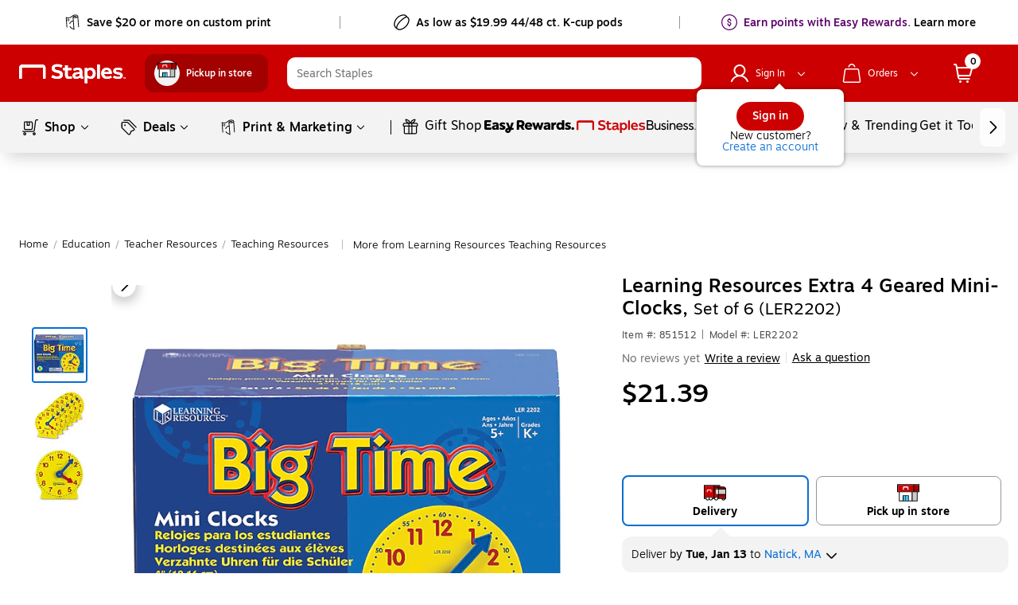

--- FILE ---
content_type: text/html;charset=utf-8
request_url: https://www.staples.com/learning-resources-extra-4-geared-mini-clocks-set-of-6-ler2202/product_851512
body_size: 122996
content:
<!DOCTYPE html><html xmlns="http://www.w3.org/1999/xhtml" xml:lang="en-US" lang="en-US" xmlns:og="http://opengraphprotocol.org/schema/" xmlns:fb="http://www.facebook.com/2008/fbml"><head><link data-rh="true" rel="apple-touch-icon" href="https://www.staples.com/sbd/img/ico/favicon.ico"/><link data-rh="true" rel="canonical" href="https://www.staples.com/learning-resources-extra-4-geared-mini-clocks-set-of-6-ler2202/product_851512"/><meta data-rh="true" http-equiv="X-UA-Compatible" content="IE=edge,chrome=1"/><meta data-rh="true" http-equiv="Content-Type" content="text/html; charset=utf-8"/><meta data-rh="true" http-equiv="x-dns-prefetch-control" content="on"/><meta data-rh="true" http-equiv="content-language" content="en-us"/><meta data-rh="true" name="apple-itunes-app" content="app-id=1570643833"/><meta data-rh="true" name="description" content="Get Learning Resources Extra 4 Geared Mini-Clocks, Set of 6 (LER2202) fast at Staples. Free next-day delivery when you spend $35+."/><meta data-rh="true" name="robots" content="index,follow"/><meta data-rh="true" name="twitter:card" content="summary"/><meta data-rh="true" name="twitter:site" content="@staples"/><meta data-rh="true" name="twitter:image" content="//assets.staples-static.com/sbd/cre/products/home-banners/20190414/images/nad_staples_logo2.png"/><meta data-rh="true" property="og:title" content="Learning Resources Extra 4 Geared Mini-Clocks, Set of 6 (LER2202) | Staples"/><meta data-rh="true" property="og:url" content="/learning-resources-extra-4-geared-mini-clocks-set-of-6-ler2202/product_851512"/><meta data-rh="true" property="og:image" content="//assets.staples-static.com/sbd/cre/products/home-banners/20190414/images/nad_staples_logo2.png"/><meta data-rh="true" property="og:description" content="Get Learning Resources Extra 4 Geared Mini-Clocks, Set of 6 (LER2202) fast at Staples. Free next-day delivery when you spend $35+."/><script data-rh="true" type="application/ld+json" data-lu="structured-data">[{"@context":"https://schema.org/","@type":"Product","name":"Learning Resources Extra 4 Geared Mini-Clocks, Set of 6 (LER2202)","image":["https://www.staples-3p.com/s7/is/image/Staples/sp91161172_sc7?wid=512&hei=512"],"description":"Get Learning Resources Extra 4 Geared Mini-Clocks, Set of 6 (LER2202) fast at Staples. Free next-day delivery when you spend $35+.","sku":"851512","mpn":"LER2202","brand":{"@type":"Brand","name":"Learning Resources"},"offers":{"@type":"Offer","url":"/learning-resources-extra-4-geared-mini-clocks-set-of-6-ler2202/product_851512","priceCurrency":"USD","price":21.39,"priceValidUntil":"2025-12-30","itemCondition":"https://schema.org/NewCondition","availability":"InStock"}},{"@context":"https://schema.org","@type":"BreadcrumbList","itemListElement":[{"@type":"ListItem","position":1,"name":"Staples","item":"https://www.staples.com"},{"@type":"ListItem","position":2,"name":"Education","item":"https://www.staples.com/education/cat_SC1686"},{"@type":"ListItem","position":3,"name":"Teacher-Resources","item":"https://www.staples.com/Teacher-Resources/cat_DP5228"},{"@type":"ListItem","position":4,"name":"Teaching-Resources","item":"https://www.staples.com/Teaching-Resources/cat_CL167759"},{"@type":"ListItem","position":5,"name":"Learning Resources Extra 4 Geared Mini-Clocks, Set of 6 (LER2202)","item":"https://www.staples.com/learning-resources-extra-4-geared-mini-clocks-set-of-6-ler2202/product_851512"}]}]</script><style data-rh="true">
        body {
          min-width: inherit !important
        }
        body {
          overflow-x: hidden; /*GMP-1886*/
          -webkit-overflow-scrolling: touch;
          background-color: #fff !important;
        }
        body:focus {
          outline: none;
        }
        a,
        select,
        div[role=link],
        span[role=link],
        div[role=button] {
          cursor: pointer;
        }
        #learnContainer ul li:before {
          content: "";
        }
        .cwwbos_pros-container *, #learnContainer *, .cwwbos_h3 {
          box-sizing: content-box;
        }
        @media screen and (max-width: 600px) {
          #oo_tab, #inside_liveChatTab, .wc-mb-position {
            display: none!important;
          }
          _:-ms-fullscreen, :root #sku_details_container {
            margin-top: calc(100% - 572px);
          }
        }
        .focusibleElement:focus {
          outline: 1px solid #2776c5;
        }
        .monetizationPaddingBanner {
          padding-top: 6px;
        }
        .overlay_bg.video .overlay_container, .overlay_bg.gallery .overlay_container {
          box-sizing: content-box;
        }
        [class*="ada_hidden"] {
          position: absolute;
          left: -10000px;
          top: auto;
          width: 1px;
          height: 1px;
          overflow: hidden;
        }
        .blueOutlineOnTabFocus, .blueOutlineOnTabFocus:focus {
          outline: 1px dashed #000 !important;
        }
        #vidyard-overlay-wrapper {
          z-index: 9997;
        }
        #vidyard-overlay-wrapper #vidyard-overlay {
          opacity: 0.6;
        }
        #klarna-pdp-placement::part(osm-container) {
          border: none;
          font-family: inherit;
          padding: 0 0 12px
        }
        #klarna-pdp-placement::part(osm-cta) {
          font-family: inherit;
        }
        #klarna-pdp-placement::part(osm-badge) {
          width: 62px;
        }
      </style><title>Learning Resources Extra 4 Geared Mini-Clocks, Set of 6 (LER2202) | Staples</title><meta name="facebook-domain-verification" content="wqt61nerbf057fht2t5fxttv8tq508"/><meta name="p:domain_verify" content="da352088b04d1bbbe89261b6d54fc1d7"/><meta http-equiv="Content-Security-Policy" content="default-src &#39;self&#39; &#39;unsafe-inline&#39; &#39;unsafe-eval&#39; topsortassets.com *.imiclk.com imiclk.com builder.lift.acquia.com lift.acquia.com *.adentifi.com adentifi.com *.adgrx.com adgrx.com deepsearch.adlucent.com *.adobe.com *.adobedc.net 112.2o7.net adobe.com d1.sc.omtrdc.net hb.omtrdc.net sc.omtrdc.net *.everesttech.net everesttech.net *.demdex.net demdex.net *.adobedtm.com adobedtm.com *.tt.omtrdc.net tt.omtrdc.net *.akamaihd.net *.akamaized.net *.akstat.io *.edgesuite.net akamaihd.net akamaized.net akstat.io *.go-mpulse.net go-mpulse.net s3.amazonaws.com *.amazon.com amazon.com *.aexp-static.com *.americanexpress.com aexp-static.com americanexpress.com *.adnxs.com *.attentivemobile.com *.attn.tv attentivemobile.com attn.tv *.applicationinsights.azure.com *.azureedge.net azureedge.net *.bing.com bing.com *.brsrvr.com brsrvr.com *.btttag.com btttag.com *.braintreegateway.com *.sandbox.braintreegateway.com braintreegateway.com *.chatid.com *.cloudfront.net d2p4r375zfkzm8.cloudfront.net *.cnetcontent.com cnetcontent.com *.dtmpub.com *.emjcd.com dtmpub.com emjcd.com *.camato.eu *.crealytics.com *.spapi.io camato.eu *.criteo.com *.criteo.net criteo.com criteo.net sv.us.criteo.net *.discover.com discover.com *.dotomi.com *.doubleclick.net doubleclick.net *.d41.co d41.co dummyimage.com *.tribalfusion.com tribalfusion.com *.facebook.com *.facebook.net facebook.com facebook.net *.fullstory.com fullstory.com *.google.com *.google.nl *.googlesyndication.com *.gstatic.com channelintelligence.com google.co.in google.co.uk google.com google.de google.nl googlesyndication.com safeframe.googlesyndication.com *.googleadservices.com googleadservices.com *.googleapis.com apis.google.com googleapis.com storage.googleapis.com *.googletagmanager.com *.googletagservices.com googletagmanager.com googletagservices.com *.google-analytics.com google-analytics.com *.hlserve.com hlserve.com *.kaptcha.com kaptcha.com iccnonprodmediastorage.blob.core.windows.net *.inside-graph.com wss://*.inside-graph.com inside-graph.com wss://stp-sandbox-live.inside-graph.com/signal *.jebbit.com jebbit.com *.linkedin.com *.linkedin.oribi.io linkedin.com *.bizographics.com *.licdn.com bizographics.com licdn.com *.linksynergy.com linksynergy.com *.ml-attr.com *.proofpoint.com *.marketo.com *.marketo.net *.mktoresp.com marketo.com marketo.net mktoresp.com *.mastercard.com *.mathtag.com mathtag.com *.rkdms.com fpt.dfp.microsoft.com pod02reimagespe0.blob.core.windows.net *.msn.com msn.com *.bam-x.com *.narrativ.com bam-x.com narrativ.com *.newrelic.com *.nr-data.net newrelic.com nr-data.net *.optimove.com *.optimove.events *.optimove.net optimove.com optimove.events optimove.net static.app.delivery *.braintree-api.com *.paypal.com *.paypalobjects.com braintree-api.com paypal.com paypalobjects.com sandbox.paypal.com stats.paypal.com *.turnto.com turnto.com *.pinimg.com *.pinterest.com pinimg.com pinterest.com *.quantcount.com *.quantserve.com quantcount.com quantserve.com *.leadsrx.com *.nxtck.com *.rakuten.com *.xg4ken.com leadsrx.com nxtck.com rakuten.com xg4ken.com *.rlcdn.com *.rokt.com rokt.com *.securedvisit.com securedvisit.com *.shoplocal.com *.smartadserver.com smartadserver.com *.southwestordering.com southwestordering.com *.dja.com *.ediversitynetwork.com *.hitouchbusinessservices.com *.pnidev.com *.staples-3p.com *.staples-sparx.com *.staples-static.com *.staples.com *.staplesconnect.com *.staplesimprintsolutions.com *.staplespay.com *.staplespromo.com *.wiseher.com staples-3p.com staples-inc.massrel.io staples-sparx.com staples-static.com staples.com staplespay.com staplespromo.com v1.api.us.janrain.com *.staplesadvantage.com staplesadvantage.com *.sundaysky.com sundaysky.com *.1worldsync.com *.swogo.net swogo.net *.staplesimprintsolutions.com staplesimprintsolutions.com *.14print.com *.14Print.com *.14Print.net *.14print.net *.buildastamp.com *.ls.chatid.com *.navitor.com *.oppwa.com *.prismdc.com *.salsify.com *.sltest.com *.stampdemo.com *.taylorcommunications.com *.trkn.us *.zscaler.com *.zscaler.net *.zscalerone.net *.zscalerthree.net *.zscalertwo.net *.zscloud.net 14print.com 14Print.com d2vppzocvtms05.cloudfront.net platform.liquidus.net player.cloudinary.com staplesprintservices.bynder.com zscalerone.net zscalerthree.net zscloud.net *.adsrvr.org adsrvr.org *.triadretail.net triadretail.net *.3lift.com 3lift.com *.trustarc.com trustarc.com *.twimg.com twimg.com t.co *.undertone.com linkstorm.net p.linkstorm.net *.goo.gl goo.gl *.edgecastcdn.net *.vidyard.com vidyard.com *.visa.com checkout.visa.com secure.checkout.visa.com visa.com www.staticv.me ngd.yahoo.com ybp.yahoo.com *.yimg.com *.youtube-nocookie.com *.youtube.com *.ytimg.com youtube-nocookie.com youtube.com ytimg.com *.zmags.com api.viewer.zmags.com secure.api.viewer.zmags.com zscalertwo.net zscaler.com zscaler.net staplesprintservicessandbox.bynder.com *.s3.amazonaws.com *.scene7.com *.taggstar.com *.umbrella.com *.brandlock.io *.lucidworks.com salsify-ecdn.com *.salsify-ecdn.com *.applications.lucidworks.com *.lucidworks.cloud members.cj.com trkn.us *.qualtrics.com *.demandbase.com *.persado.com api.company-target.com cj.dotomi.com emjcd.com mczbf.com sjwoe.com idsync.rlcdn.com cdn.persa.do *.kumulos.com *.app.delivery app.powerbi.com *.mczbf.com *.exponea.com *.bloomreach.co *.brcdn.com *.uidapi.com *.syndigo.com *.syndigo.cloud *.privacymanager.io *.3m.com *.dxpapi.com *.klarna.com *.klarnacdn.net *.klarnaservices.com *.klarnauserservices.com tvspix.com *.tvspix.com *.seismic.com tag.demandbase.com tag-logger.demandbase.com scripts.demandbase.com company-target.com segments.company-target.com s.company-target.com applepay.cdn-apple.com pzapi-ij.com pzapi-kg.com pzapi-nb.com prf.hn partnerize.com *.reddit.com *.redditstatic.com *.redditinc.com *.reddithelp.com www.redditstatic.com alb.reddit.com pixel-config.reddit.com *.pw.adn.cloud *.techlab-cdn.com wss://*.kore.ai *.kore.ai *.dodgeballhq.com ds.reson8.com cdn.resonate.com *.iesnare.com *.api.topsort.com unpkg.com *.bazaarvoice.com data: blob:; upgrade-insecure-requests;"/><meta charset="UTF-8"/><meta name="viewport" content="width=device-width, initial-scale=1.0"/><meta name="next-head-count" content="2"/><link rel="stylesheet" href="/_next/static/css/277.85a7c3d0247f5e1a36b9.css" data-n-g=""/><link rel="stylesheet" href="/_next/static/css/304.3b44d5ea8c8947585ca7.css" data-n-p=""/><link rel="stylesheet" href="/_next/static/css/419.fc374bfdce60acad72d7.css"/><link rel="stylesheet" href="/_next/static/css/367.e60d0014b795691e6873.css"/><link rel="stylesheet" href="/_next/static/css/97.fd43fc4ec1970ca76609.css"/><link rel="stylesheet" href="/_next/static/css/351.c567cbb19f70efa09770.css"/><link rel="stylesheet" href="/_next/static/css/335.a57f83a81a26f0b61455.css"/><link rel="stylesheet" href="/_next/static/css/440.699d2e3bc4a5ad50d0f2.css"/><noscript data-n-css=""></noscript><style data-styled="active" data-styled-version="5.3.11">.dWQMpW { height: 20px; width: 20px; top: 0px; left: 0px; position: relative; display: flex; -webkit-box-align: center; align-items: center; -webkit-box-pack: center; justify-content: center; } .dWQMpW > svg, .dWQMpW div { position: absolute; opacity: 1; } .dpMhRq { height: 12px; width: 12px; top: 0px; left: 0px; position: relative; display: flex; -webkit-box-align: center; align-items: center; -webkit-box-pack: center; justify-content: center; } .dpMhRq > svg, .dpMhRq div { position: absolute; opacity: 1; } .fxvZSC { height: 10px; width: 10px; top: 0px; left: 0px; position: relative; display: flex; -webkit-box-align: center; align-items: center; -webkit-box-pack: center; justify-content: center; } .fxvZSC > svg, .fxvZSC div { position: absolute; opacity: 1; } .bAbwjj { display: inline-block; vertical-align: middle; opacity: 1; } .bSvIjO { display: block; vertical-align: middle; opacity: 1; } .jWZSbf { display: block; vertical-align: middle; opacity: 1; } .kAMkfw { display: block; vertical-align: middle; opacity: 1; } .wbRdX { display: inline-block; vertical-align: middle; opacity: 1; } .lhEEZC { display: inline-block; vertical-align: middle; opacity: 1; } .lgTKrU { display: inline-block; vertical-align: middle; opacity: 1; transform: rotate(90deg); } .DYRuo { display: inline-block; vertical-align: middle; opacity: 1; } .kmSudy { display: inline-block; vertical-align: middle; opacity: 1; transform: rotate(90deg); } .gNmUXL { display: block; vertical-align: middle; opacity: 1; } .lpnSVp { display: inline-block; vertical-align: middle; opacity: 1; } .CnzNU { display: inline-block; vertical-align: middle; opacity: 1; transform: rotate(270deg); } .czVqFY { display: inline-block; vertical-align: middle; opacity: 1; } .eRDMSN { display: inline-block; vertical-align: middle; opacity: 1; transform: rotate(180deg); } .keWSrw { display: block; vertical-align: middle; opacity: 1; } .dwIBGy { display: inline-block; vertical-align: middle; opacity: 1; transform: rotate(90deg); } .huUceH { display: inline-block; vertical-align: middle; opacity: 1; } .cYddvO { display: inline-block; vertical-align: middle; opacity: 1; } .jkSlxw { display: inline-block; vertical-align: middle; opacity: 1; } .fKwmRc { display: inline-block; vertical-align: middle; opacity: 1; } .BzmvF { width: 80px; height: 80px; box-shadow: rgba(155, 155, 155, 0.7) 0px 0px 6px; border-radius: 100%; margin: 5px auto; position: relative; background-color: rgb(255, 255, 255); display: flex; -webkit-box-align: center; align-items: center; -webkit-box-pack: center; justify-content: center; } .iMOBhS { width: 40px; height: 28px; background-image: url("/_next/static/assets/lg-7e50ad90c40e5ac7c07feafb04e87561.gif"); background-repeat: no-repeat; background-size: contain; } .dsYgce { font-family: Motiva-Medium, Motiva, Helvetica, Arial, sans-serif; display: inline-flex; width: 100%; height: auto; cursor: pointer; position: relative; overflow: hidden; -webkit-box-align: center; align-items: center; -webkit-box-pack: center; justify-content: center; transition: 0.1s ease-in; margin: 10px; border-radius: 22px; padding: 10px 28px; background-color: rgb(204, 0, 0); border: none; } .dsYgce:hover:not(:active) { background: rgb(231, 35, 24); box-shadow: rgba(155, 155, 155, 0.7) 0px 0px 6px; } .dsYgce:active { box-shadow: none; background: rgb(231, 35, 24); } .dsYgce:focus:not(:focus-visible) { outline: none; } .dsYgce svg { padding: 0px; height: 24px; width: 24px; margin: 0px 7px 0px 0px !important; } .iicIdt { font-family: Motiva-Medium, Motiva, Helvetica, Arial, sans-serif; display: inline-flex; cursor: pointer; position: relative; overflow: hidden; -webkit-box-align: center; align-items: center; -webkit-box-pack: center; justify-content: center; transition: 0.1s ease-in; margin: 10px; padding: 10px 12px; background-color: rgb(255, 255, 255); border: 1px solid rgb(150, 150, 150); width: 44px; height: 44px; border-radius: 50%; } .iicIdt:hover:not(:active) { background: rgb(255, 255, 255); box-shadow: rgba(155, 155, 155, 0.7) 0px 0px 6px; border: 1px solid rgb(150, 150, 150); } .iicIdt:active { box-shadow: none; background: rgb(255, 255, 255); } .iicIdt:focus:not(:focus-visible) { outline: none; } .iicIdt div { height: 24px; width: 24px; } .iicIdt svg { padding: 0px; top: 0px; left: 0px; height: 24px; width: 24px; margin: 0px !important; } .jFbLmi { font-family: Motiva, Helvetica, Arial, sans-serif; display: inline-flex; width: auto; height: auto; cursor: pointer; position: relative; overflow: hidden; -webkit-box-align: center; align-items: center; -webkit-box-pack: center; justify-content: center; transition: 0.1s ease-in; border-radius: 20px; background-color: rgba(255, 255, 255, 0.99); border: none; margin: 0px 10px; padding: 4px 12px; } .jFbLmi:hover:not(:active) { background: rgb(243, 243, 243); box-shadow: none; } .jFbLmi:active { box-shadow: none; background: rgb(243, 243, 243); } .jFbLmi:focus:not(:focus-visible) { outline: none; } .jFbLmi svg { padding: 0px; height: 16px; width: 16px; margin: 0px 7px 0px 0px !important; } .heDNdD { font-family: Motiva, Helvetica, Arial, sans-serif; display: inline-flex; width: auto; height: auto; cursor: pointer; position: relative; overflow: hidden; -webkit-box-align: center; align-items: center; -webkit-box-pack: center; justify-content: center; transition: 0.1s ease-in; margin: 10px; border-radius: 20px; padding: 4px 16px; background-color: rgba(255, 255, 255, 0.99); border: none; } .heDNdD:hover:not(:active) { background: rgb(243, 243, 243); box-shadow: none; } .heDNdD:active { box-shadow: none; background: rgb(243, 243, 243); } .heDNdD:focus:not(:focus-visible) { outline: none; } .heDNdD svg { padding: 0px; height: 16px; width: 16px; margin: 0px 7px 0px 0px !important; } .fjAqfA { font-family: Motiva, Helvetica, Arial, sans-serif; display: inline-flex; width: auto; height: auto; cursor: pointer; position: relative; overflow: hidden; -webkit-box-align: center; align-items: center; -webkit-box-pack: center; justify-content: center; transition: 0.1s ease-in; border-radius: 20px; background-color: rgba(255, 255, 255, 0.99); border: none; margin: 0px; padding: 4px 12px; } .fjAqfA:hover:not(:active) { background: rgb(243, 243, 243); box-shadow: none; } .fjAqfA:active { box-shadow: none; background: rgb(243, 243, 243); } .fjAqfA:focus:not(:focus-visible) { outline: none; } .fjAqfA div { height: 16px; width: 16px; } .fjAqfA svg { padding: 0px; top: 0px; left: 0px; height: 16px; width: 16px; margin: 0px !important; } .jGxHlH { font-family: Motiva-Medium, Motiva, Helvetica, Arial, sans-serif; display: inline-flex; width: auto; height: auto; cursor: pointer; position: relative; overflow: hidden; -webkit-box-align: center; align-items: center; -webkit-box-pack: center; justify-content: center; transition: 0.1s ease-in; margin: 10px; border-radius: 20px; padding: 4px 16px; background-color: rgb(204, 0, 0); border: none; } .jGxHlH:hover:not(:active) { background: rgb(231, 35, 24); box-shadow: rgba(155, 155, 155, 0.7) 0px 0px 6px; } .jGxHlH:active { box-shadow: none; background: rgb(231, 35, 24); } .jGxHlH:focus:not(:focus-visible) { outline: none; } .jGxHlH svg { padding: 0px; height: 16px; width: 16px; margin: 0px 7px 0px 0px !important; } .kVTDvC { font-family: Motiva-Medium, Motiva, Helvetica, Arial, sans-serif; display: inline-flex; width: auto; height: auto; cursor: pointer; position: relative; overflow: hidden; -webkit-box-align: center; align-items: center; -webkit-box-pack: center; justify-content: center; transition: 0.1s ease-in; border-radius: 22px; padding: 9px 27px; background-color: rgb(255, 255, 255); border: 1px solid rgb(150, 150, 150); margin: 0px !important; } .kVTDvC:hover:not(:active) { background: rgb(255, 255, 255); box-shadow: rgba(155, 155, 155, 0.7) 0px 0px 6px; border: 1px solid rgb(150, 150, 150); } .kVTDvC:active { box-shadow: none; background: rgb(255, 255, 255); } .kVTDvC:focus:not(:focus-visible) { outline: none; } .kVTDvC svg { padding: 0px; height: 24px; width: 24px; margin: 0px 7px 0px 0px !important; } .kTTXkm { font-family: Motiva-Medium, Motiva, Helvetica, Arial, sans-serif; display: inline-flex; width: auto; height: auto; cursor: pointer; position: relative; overflow: hidden; -webkit-box-align: center; align-items: center; -webkit-box-pack: center; justify-content: center; transition: 0.1s ease-in; margin: 10px; border-radius: 20px; padding: 8px 20px; background-color: rgb(204, 0, 0); border: none; } .kTTXkm:hover:not(:active) { background: rgb(231, 35, 24); box-shadow: rgba(155, 155, 155, 0.7) 0px 0px 6px; } .kTTXkm:active { box-shadow: none; background: rgb(231, 35, 24); } .kTTXkm:focus:not(:focus-visible) { outline: none; } .kTTXkm svg { padding: 0px; height: 20px; width: 20px; margin: 0px 7px 0px 0px !important; } .dLgplZ { font-family: Motiva-Medium, Motiva, Helvetica, Arial, sans-serif; display: inline-flex; width: auto; cursor: pointer; position: relative; overflow: hidden; -webkit-box-align: center; align-items: center; -webkit-box-pack: center; justify-content: center; transition: 0.1s ease-in; border-radius: 20px; padding: 7px 19px; background-color: rgb(255, 255, 255); border: 1px solid rgb(150, 150, 150); margin: 18px 0px 0px; height: 36px; } .dLgplZ:hover:not(:active) { background: rgb(255, 255, 255); box-shadow: rgba(155, 155, 155, 0.7) 0px 0px 6px; border: 1px solid rgb(150, 150, 150); } .dLgplZ:active { box-shadow: none; background: rgb(255, 255, 255); } .dLgplZ:focus:not(:focus-visible) { outline: none; } .dLgplZ svg { padding: 0px; height: 20px; width: 20px; margin: 0px 7px 0px 0px !important; } .fdUpUl { font-family: Motiva-Medium, Motiva, Helvetica, Arial, sans-serif; display: inline-flex; width: auto; height: auto; cursor: pointer; position: relative; overflow: hidden; -webkit-box-align: center; align-items: center; -webkit-box-pack: center; justify-content: center; transition: 0.1s ease-in; margin: 10px; border-radius: 20px; padding: 7px 19px; background-color: rgb(255, 255, 255); border: 1px solid rgb(150, 150, 150); z-index: 13; } .fdUpUl:hover:not(:active) { background: rgb(255, 255, 255); box-shadow: rgba(155, 155, 155, 0.7) 0px 0px 6px; border: 1px solid rgb(150, 150, 150); } .fdUpUl:active { box-shadow: none; background: rgb(255, 255, 255); } .fdUpUl:focus:not(:focus-visible) { outline: none; } .fdUpUl svg { padding: 0px; height: 20px; width: 20px; margin: 0px 7px 0px 0px !important; } .eTtMMQ { font-family: Motiva-Medium, Motiva, Helvetica, Arial, sans-serif; display: inline-flex; width: auto; height: auto; cursor: pointer; position: relative; overflow: hidden; -webkit-box-align: center; align-items: center; -webkit-box-pack: center; justify-content: center; transition: 0.1s ease-in; margin: 10px; border-radius: 20px; padding: 7px 19px; background-color: rgb(255, 255, 255); border: 1px solid rgb(150, 150, 150); } .eTtMMQ:hover:not(:active) { background: rgb(255, 255, 255); box-shadow: rgba(155, 155, 155, 0.7) 0px 0px 6px; border: 1px solid rgb(150, 150, 150); } .eTtMMQ:active { box-shadow: none; background: rgb(255, 255, 255); } .eTtMMQ:focus:not(:focus-visible) { outline: none; } .eTtMMQ svg { padding: 0px; height: 20px; width: 20px; margin: 0px 7px 0px 0px !important; } .cmRJlk { font-family: Motiva, Helvetica, Arial, sans-serif; display: inline-flex; width: auto; height: auto; cursor: pointer; position: relative; overflow: hidden; -webkit-box-align: center; align-items: center; -webkit-box-pack: center; justify-content: center; transition: 0.1s ease-in; border-radius: 20px; padding: 4px 16px; background-color: rgba(255, 255, 255, 0.99); border: none; margin: 0px 0px 10px 10px; } .cmRJlk:hover:not(:active) { background: rgb(243, 243, 243); box-shadow: none; } .cmRJlk:active { box-shadow: none; background: rgb(243, 243, 243); } .cmRJlk:focus:not(:focus-visible) { outline: none; } .cmRJlk svg { padding: 0px; height: 16px; width: 16px; margin: 0px 7px 0px 0px !important; } .fyImEM { font-family: Motiva-Medium, Motiva, Helvetica, Arial, sans-serif; display: inline-flex; width: 100%; cursor: pointer; position: relative; overflow: hidden; -webkit-box-align: center; align-items: center; -webkit-box-pack: center; justify-content: center; transition: 0.1s ease-in; border-radius: 20px; padding: 7px 19px; background-color: rgb(255, 255, 255); border: 1px solid rgb(150, 150, 150); margin: 0px; height: 36px; } .fyImEM:hover:not(:active) { background: rgb(255, 255, 255); box-shadow: rgba(155, 155, 155, 0.7) 0px 0px 6px; border: 1px solid rgb(150, 150, 150); } .fyImEM:active { box-shadow: none; background: rgb(255, 255, 255); } .fyImEM:focus:not(:focus-visible) { outline: none; } .fyImEM svg { padding: 0px; height: 20px; width: 20px; margin: 0px 7px 0px 0px !important; } .kppKiM { font-family: Motiva, Helvetica, Arial, sans-serif; display: inline-flex; width: auto; height: auto; cursor: pointer; position: relative; overflow: hidden; -webkit-box-align: center; align-items: center; -webkit-box-pack: center; justify-content: center; transition: 0.1s ease-in; border-radius: 20px; padding: 4px 16px; background-color: rgba(255, 255, 255, 0.99); border: none; margin: 0px; } .kppKiM:hover:not(:active) { background: rgb(243, 243, 243); box-shadow: none; } .kppKiM:active { box-shadow: none; background: rgb(243, 243, 243); } .kppKiM:focus:not(:focus-visible) { outline: none; } .kppKiM svg { padding: 0px; height: 16px; width: 16px; margin: 0px 7px 0px 0px !important; } .jtvEdo { padding: 0px; margin: 0px; line-height: 24px; letter-spacing: 0px; font-size: 16px; color: white; display: flex; -webkit-box-align: center; align-items: center; } .jtGFho { padding: 0px; margin: 0px; line-height: 24px; letter-spacing: 0px; font-size: 16px; color: black; display: flex; -webkit-box-align: center; align-items: center; } .iaLcAe { padding: 0px; margin: 0px; line-height: 20px; letter-spacing: 0px; font-size: 14px; color: black; display: flex; -webkit-box-align: center; align-items: center; } .icuiQe { padding: 0px; margin: 0px; line-height: 20px; letter-spacing: 0px; font-size: 14px; color: white; display: flex; -webkit-box-align: center; align-items: center; } .coHGvh { padding: 0px; margin: 0px; line-height: 20px; letter-spacing: 0px; font-size: 14px; display: flex; -webkit-box-align: center; align-items: center; } .bIgmah { font-family: Motiva-Medium, Motiva, Helvetica, Arial, sans-serif; font-weight: 500; display: inline-flex; line-height: 18px; margin: auto 0px; white-space: pre-wrap; } @media (min-width: 360px) and (max-width: 600px) {
  .bIgmah { line-height: 16px; }
} @media (max-width: 359px) {
  .bIgmah { line-height: 16px; }
} .bIgmah:focus { outline: none; } .bIgmah:focus-visible { outline: rgb(0, 0, 0) dashed 1px !important; } .bRVrpR { font-family: Motiva-Medium, Motiva, Helvetica, Arial, sans-serif; font-weight: 500; white-space: pre-wrap; } .bRVrpR:focus { outline: none; } .bRVrpR:focus-visible { outline: rgb(0, 0, 0) dashed 1px !important; } .jasVa-D { white-space: pre-wrap; } .jasVa-D:focus { outline: none; } .jasVa-D:focus-visible { outline: rgb(0, 0, 0) dashed 1px !important; } .cCWSZa { white-space: pre-wrap; } .cCWSZa:hover { text-decoration: underline !important; cursor: pointer !important; } .cCWSZa:hover { text-decoration: none !important; } .cCWSZa:focus { outline: none; } .cCWSZa:focus-visible { outline: rgb(0, 0, 0) dashed 1px !important; } .kFqwLP { white-space: pre-wrap; } .kFqwLP:hover { text-decoration: underline !important; cursor: pointer !important; } .kFqwLP:hover { text-decoration: underline !important; cursor: pointer !important; } .kFqwLP:focus { outline: none; } .kFqwLP:focus-visible { outline: rgb(0, 0, 0) dashed 1px !important; } .dFUatG { font-family: Motiva-Medium, Motiva, Helvetica, Arial, sans-serif; font-weight: 500; white-space: pre-wrap; } .dFUatG:hover { cursor: default !important; } .dFUatG:focus { outline: none; } .dFUatG:focus-visible { outline: rgb(0, 0, 0) dashed 1px !important; } .faTsCK { white-space: pre-wrap; } .faTsCK:hover { text-decoration: underline !important; cursor: pointer !important; } .faTsCK:focus { outline: none; } .faTsCK:focus-visible { outline: rgb(0, 0, 0) dashed 1px !important; } .kdNfMV { color: rgb(8, 109, 210); white-space: pre-wrap; } .kdNfMV:hover { text-decoration: underline; } .kdNfMV:hover { text-decoration: underline !important; cursor: pointer !important; } .kdNfMV:hover { text-decoration: underline !important; cursor: pointer !important; } .kdNfMV:focus { outline: none; } .kdNfMV:focus-visible { outline: rgb(0, 0, 0) dashed 1px !important; } .bnQMsY { outline: none; padding-right: 8px; display: inline-flex; margin: auto 0px; vertical-align: bottom; padding-bottom: 1px; } .bnQMsY:hover { cursor: default; text-decoration: none; } @media (min-width: 601px) and (max-width: 820px) {
  .bnQMsY { padding-right: 10px; }
} .bnQMsY.subHeaderTextIconPosition { position: relative; top: 0px; } .bnQMsY.Left { float: left; } .bnQMsY.Center { text-align: center; } .bnQMsY.Right { float: right; } .fhLJSL { outline: none; padding-right: 8px; padding-bottom: 4px; float: left; } .fhLJSL:hover { cursor: default; text-decoration: none; } @media (min-width: 601px) and (max-width: 820px) {
  .fhLJSL { padding-right: 10px; }
} .fhLJSL.subHeaderTextIconPosition { position: relative; top: 0px; } .fhLJSL.Left { float: left; } .fhLJSL.Center { text-align: center; } .fhLJSL.Right { float: right; } .fUBZYv { outline: none; padding-right: 8px; padding-bottom: 4px; width: 100%; float: left; display: inline-block !important; } .fUBZYv:hover { cursor: default; text-decoration: none; } @media (min-width: 601px) and (max-width: 820px) {
  .fUBZYv { padding-right: 10px; }
} .fUBZYv.subHeaderTextIconPosition { position: relative; top: 0px; } .fUBZYv.Left { float: left; } .fUBZYv.Center { text-align: center; } .fUBZYv.Right { float: right; } .eBSZfR { outline: none; padding-bottom: 4px; width: 32px; height: 32px; margin-right: 8px; float: left; padding-right: 0px !important; } .eBSZfR:hover { cursor: default; text-decoration: none; } @media (min-width: 601px) and (max-width: 820px) {
  .eBSZfR { padding-right: 10px; }
} .eBSZfR div { margin: 3px 0px 0px 3px; } .eBSZfR:hover { width: 32px; height: 32px; background-color: rgba(0, 0, 0, 0.09); border-radius: 100%; display: block; transition: 0.15s cubic-bezier(0.15, 0.5, 0.5, 1); cursor: pointer; } .eBSZfR.subHeaderTextIconPosition { position: relative; top: 0px; } .eBSZfR.Left { float: left; } .eBSZfR.Center { text-align: center; } .eBSZfR.Right { float: right; } .fEJetF { width: auto; font-size: 14px; font-family: Motiva-Light, Motiva, Helvetica, Arial, sans-serif; white-space: normal; cursor: pointer; outline: none; color: inherit !important; } .fEJetF sup { top: unset !important; vertical-align: super !important; } .fEJetF:focus { outline: rgb(0, 0, 0) dashed 1px; outline-offset: 1px; } .fEJetF:focus .iconWithTextWrapper { display: inline-block; } .fEJetF:focus .iconWithTextWrapper.iconWithTextWrapperTopHat { display: inline-flex; } .fEJetF:focus .iconWithTextWrapperTopHat { display: inline-flex; } .fEJetF:hover { text-decoration: underline; } .fEJetF:active { outline: none !important; } .hijQif { width: auto; white-space: normal; cursor: pointer; outline: none; line-height: 24px; font-weight: 400; font-family: Motiva, Helvetica, Arial, sans-serif; color: inherit !important; font-size: 16px !important; } .hijQif sup { top: unset !important; vertical-align: super !important; } .hijQif:focus { outline: rgb(0, 0, 0) dashed 1px; outline-offset: 1px; } .hijQif:focus .iconWithTextWrapper { display: inline-block; } .hijQif:focus .iconWithTextWrapper.iconWithTextWrapperTopHat { display: inline-flex; } .hijQif:focus .iconWithTextWrapperTopHat { display: inline-flex; } .hijQif:hover { text-decoration: underline; } .hijQif:active { outline: none !important; } .hijQif .iconWithTextWrapper:last-of-type { position: relative; } .hijQif .iconWithTextWrapper .icon-logo { top: 4px !important; padding-right: 0px !important; } .hijQif .iconWithTextWrapper .icon-logo:hover { cursor: pointer; } .hijQif .sc-cwHptR { padding-bottom: 0px; } .enBDiD { width: auto; font-size: 14px; font-family: Motiva-Light, Motiva, Helvetica, Arial, sans-serif; white-space: normal; cursor: pointer; outline: none; display: inline-block; color: inherit !important; } .enBDiD sup { top: unset !important; vertical-align: super !important; } .enBDiD:focus { outline: rgb(0, 0, 0) dashed 1px; outline-offset: 1px; } .enBDiD:focus .iconWithTextWrapper { display: inline-block; } .enBDiD:focus .iconWithTextWrapper.iconWithTextWrapperTopHat { display: inline-flex; } .enBDiD:focus .iconWithTextWrapperTopHat { display: inline-flex; } .enBDiD:hover { text-decoration: underline; } .enBDiD:active { outline: none !important; } @media (min-width: 360px) and (max-width: 600px) {
  .enBDiD { margin-bottom: -10px; }
} @media (max-width: 359px) {
  .enBDiD { margin-bottom: -10px; }
} .enBDiD svg { margin-left: 6px; margin-top: 6px; } .cgfsrO { width: auto; font-size: 14px; font-family: Motiva-Light, Motiva, Helvetica, Arial, sans-serif; white-space: normal; outline: none; cursor: default; text-decoration: none; display: initial; color: inherit !important; } .cgfsrO:focus-visible { outline: rgb(0, 0, 0) dashed 1px; outline-offset: 1px; } .cgfsrO sup { top: unset !important; vertical-align: super !important; } .cgfsrO:focus { outline: rgb(0, 0, 0) dashed 1px; outline-offset: 1px; } .cgfsrO:focus .iconWithTextWrapper { display: inline-block; } .cgfsrO:focus .iconWithTextWrapper.iconWithTextWrapperTopHat { display: inline-flex; } .cgfsrO:focus .iconWithTextWrapperTopHat { display: inline-flex; } .cgfsrO:hover { text-decoration: underline; } .cgfsrO:active { outline: none !important; } .cgfsrO:hover { text-decoration: none; } .cgfsrO .headlinerText:hover { cursor: default; text-decoration: none; } .dkGyBA { width: auto; font-size: 14px; font-family: Motiva-Light, Motiva, Helvetica, Arial, sans-serif; white-space: normal; cursor: pointer; outline: none; display: inline-block; color: inherit !important; } .dkGyBA:focus-visible { outline: rgb(0, 0, 0) dashed 1px; outline-offset: 1px; } .dkGyBA sup { top: unset !important; vertical-align: super !important; } .dkGyBA:focus { outline: rgb(0, 0, 0) dashed 1px; outline-offset: 1px; } .dkGyBA:focus .iconWithTextWrapper { display: inline-block; } .dkGyBA:focus .iconWithTextWrapper.iconWithTextWrapperTopHat { display: inline-flex; } .dkGyBA:focus .iconWithTextWrapperTopHat { display: inline-flex; } .dkGyBA:hover { text-decoration: underline; } .dkGyBA:active { outline: none !important; } .dkGyBA:hover { text-decoration: none; } .dkGyBA .headlinerText:hover { cursor: default; text-decoration: none; } .kjBFWi { width: auto; font-size: 14px; font-family: Motiva-Light, Motiva, Helvetica, Arial, sans-serif; white-space: normal; cursor: pointer; outline: none; display: inline-block; color: inherit !important; } .kjBFWi:focus-visible { outline: rgb(0, 0, 0) dashed 1px; outline-offset: 1px; } .kjBFWi sup { top: unset !important; vertical-align: super !important; } .kjBFWi:focus { outline: rgb(0, 0, 0) dashed 1px; outline-offset: 1px; } .kjBFWi:focus .iconWithTextWrapper { display: inline-block; } .kjBFWi:focus .iconWithTextWrapper.iconWithTextWrapperTopHat { display: inline-flex; } .kjBFWi:focus .iconWithTextWrapperTopHat { display: inline-flex; } .kjBFWi:hover { text-decoration: underline; } .kjBFWi:active { outline: none !important; } .kjBFWi:focus { outline: none; } .kjBFWi a { color: rgb(0, 0, 0); outline: none; } .kjBFWi a:focus { outline: rgb(0, 0, 0) dashed 1px; } .kjBFWi a:hover { cursor: pointer; text-decoration: underline; } .kjBFWi:hover { text-decoration: none; } .kjBFWi .headlinerText:hover { cursor: default; text-decoration: none; } .dvOAmN { width: auto; font-size: 14px; font-family: Motiva-Light, Motiva, Helvetica, Arial, sans-serif; white-space: normal; cursor: pointer; outline: none; display: inline-block; color: inherit !important; } .dvOAmN:focus-visible { outline: rgb(0, 0, 0) dashed 1px; outline-offset: 1px; } .dvOAmN sup { top: unset !important; vertical-align: super !important; } .dvOAmN:focus { outline: rgb(0, 0, 0) dashed 1px; outline-offset: 1px; } .dvOAmN:focus .iconWithTextWrapper { display: inline-block; } .dvOAmN:focus .iconWithTextWrapper.iconWithTextWrapperTopHat { display: inline-flex; } .dvOAmN:focus .iconWithTextWrapperTopHat { display: inline-flex; } .dvOAmN:hover { text-decoration: underline; } .dvOAmN:active { outline: none !important; } .kBlGFM { width: auto; font-size: 14px; font-family: Motiva-Light, Motiva, Helvetica, Arial, sans-serif; white-space: normal; cursor: pointer; outline: none; display: block; color: inherit !important; } .kBlGFM:focus-visible { outline: rgb(0, 0, 0) dashed 1px; outline-offset: 1px; } .kBlGFM sup { top: unset !important; vertical-align: super !important; } .kBlGFM:focus { outline: rgb(0, 0, 0) dashed 1px; outline-offset: 1px; } .kBlGFM:focus .iconWithTextWrapper { display: inline-block; } .kBlGFM:focus .iconWithTextWrapper.iconWithTextWrapperTopHat { display: inline-flex; } .kBlGFM:focus .iconWithTextWrapperTopHat { display: inline-flex; } .kBlGFM:hover { text-decoration: underline; } .kBlGFM:active { outline: none !important; } .kBlGFM:hover { text-decoration: none; } .kBlGFM .headlinerText:hover { cursor: default; text-decoration: none; } .jILqPM { display: block; flex-flow: wrap; -webkit-box-align: center; align-items: center; align-self: center; text-align: left; } .jILqPM sup { top: unset !important; vertical-align: super !important; } .ikjXtC sup { top: unset !important; vertical-align: super !important; } .jYUlwv { display: block !important; } .jYUlwv sup { top: unset !important; vertical-align: super !important; } .bDWcZQ:focus { outline: rgb(0, 0, 0) dashed 1px; outline-offset: 1px; } .fWaIXL { padding: 8px 12px; } .fWaIXL:focus { outline: rgb(0, 0, 0) dashed 1px; outline-offset: 1px; } .fWaIXL:hover { background: rgb(221, 221, 221); border-radius: 28px; cursor: pointer; } .epidDw { width: 24px; height: 24px; -webkit-box-pack: center !important; justify-content: center !important; } .kutGCz { margin-left: 1px; height: inherit; display: inline-block; } .eKdGpW { display: block; margin-left: 0px; } @media (min-width: 821px) and (max-width: 1024px) {
  .eKdGpW { margin-left: 12px; }
} @media (min-width: 601px) and (max-width: 820px) {
  .eKdGpW { margin-left: 0px; }
} @media (min-width: 360px) and (max-width: 600px) {
  .eKdGpW { margin-left: 0px; }
} @media (max-width: 359px) {
  .eKdGpW { margin-left: 0px; }
} .jjylHJ { position: fixed; top: 0px; left: 0px; bottom: 0px; width: 100%; z-index: 10001; visibility: hidden; outline: none; color: rgb(0, 0, 0) !important; } .jjylHJ.text-menu-loaderWrapper { padding: 100px; } .hKpmpk { transition: top 0.3s cubic-bezier(0.3, 0.85, 0, 1); position: absolute; z-index: -1; top: -1000px; transform-origin: center top; color: rgb(0, 0, 0) !important; } @media (min-width: 601px) and (max-width: 820px) {
  .hKpmpk .minicartstyles__dropDownContentShowCart { right: -12px; position: relative; margin-top: -1px !important; }
} @media (min-width: 360px) and (max-width: 600px) {
  .hKpmpk .minicartstyles__dropDownContentShowCart { right: -12px; position: relative; margin-top: -1px !important; }
} @media (max-width: 359px) {
  .hKpmpk .minicartstyles__dropDownContentShowCart { right: -8px; position: relative; margin-top: -1px !important; }
} .hKpmpk.cart-wrapper { right: 0px !important; } .hKpmpk.text-menu-wrapper, .hKpmpk.lists-wrapper { width: 323px; background: rgb(255, 255, 255); margin: 0px auto; display: block; color: rgb(0, 0, 0); border-radius: 0px 0px 8px 8px; outline: none; top: -616px; overflow: hidden; transition: top 0.5s cubic-bezier(0.3, 0.85, 0, 1); } .hKpmpk.mega-menu-wrapper { width: 1088px; max-width: 1088px; min-width: 936px; max-height: 616px; outline: none; overflow: hidden; } @media screen and (max-width: 1260px) and (min-width: 1024px) {
  .hKpmpk.mega-menu-wrapper { width: 936px; }
} @media (min-width: 821px) and (max-width: 1024px) {
  .hKpmpk.mega-menu-wrapper { width: 936px; min-width: 788px; }
} @media screen and (max-width: 959px) and (min-width: 821px) {
  .hKpmpk.mega-menu-wrapper { width: 788px; }
} .hKpmpk.sb-shop-menu-wrapper { width: 1344px; max-width: 1344px; min-width: 1344px; max-height: 616px; outline: none; overflow: hidden; } @media screen and (max-width: 1368px) and (min-width: 1108px) {
  .hKpmpk.sb-shop-menu-wrapper { width: 1083px; min-width: 1083px; }
} @media screen and (max-width: 1107px) and (min-width: 821px) {
  .hKpmpk.sb-shop-menu-wrapper { width: 796px; min-width: 796px; }
} .hKpmpk.image-menu-wrapper, .hKpmpk .featured-image-1-wrapper { width: 540px; background-color: rgb(255, 255, 255); max-height: 408px; overflow: hidden; border-bottom-left-radius: 8px; border-bottom-right-radius: 8px; outline: none; } .hKpmpk.image-menu-wrapper:hover, .hKpmpk .featured-image-1-wrapper:hover { cursor: default !important; } .hKpmpk.image-menu-wrapper .ps__rail-y, .hKpmpk .featured-image-1-wrapper .ps__rail-y { background-color: rgb(243, 243, 243); opacity: 0.6 !important; width: 11px !important; } .hKpmpk.image-menu-wrapper .ps__rail-y:hover, .hKpmpk .featured-image-1-wrapper .ps__rail-y:hover { background-color: rgb(243, 243, 243); opacity: 0.6 !important; width: 11px !important; } .hKpmpk.image-menu-wrapper .ps__rail-y:hover .ps__thumb-y, .hKpmpk .featured-image-1-wrapper .ps__rail-y:hover .ps__thumb-y { width: 6px !important; } .hKpmpk.image-menu-wrapper .ps__thumb-y, .hKpmpk .featured-image-1-wrapper .ps__thumb-y { margin-left: 2px; } .hKpmpk.featured-image-1-wrapper { max-height: 450px; width: 930px; max-width: 930px !important; } @media screen and (max-width: 1024px) {
  .hKpmpk.featured-image-1-wrapper { min-width: 796px !important; }
} .hKpmpk.text-menu-loaderWrapper { padding: 100px; } .fTYtFN { transition: top 0.3s cubic-bezier(0.3, 0.85, 0, 1); position: absolute; z-index: -1; top: -1000px; transform-origin: center top; color: rgb(0, 0, 0) !important; } .fTYtFN:focus { outline: none !important; } @media (min-width: 360px) and (max-width: 600px) {
  .fTYtFN { width: 90vw; }
} @media (max-width: 359px) {
  .fTYtFN { width: 90vw; }
} @media (min-width: 601px) and (max-width: 820px) {
  .fTYtFN .minicartstyles__dropDownContentShowCart { right: -12px; position: relative; margin-top: -1px !important; }
} @media (min-width: 360px) and (max-width: 600px) {
  .fTYtFN .minicartstyles__dropDownContentShowCart { right: -12px; position: relative; margin-top: -1px !important; }
} @media (max-width: 359px) {
  .fTYtFN .minicartstyles__dropDownContentShowCart { right: -8px; position: relative; margin-top: -1px !important; }
} .fTYtFN.cart-wrapper { right: 0px !important; } .fTYtFN.text-menu-wrapper, .fTYtFN.lists-wrapper { width: 323px; background: rgb(255, 255, 255); margin: 0px auto; display: block; color: rgb(0, 0, 0); border-radius: 0px 0px 8px 8px; outline: none; top: -616px; overflow: hidden; transition: top 0.5s cubic-bezier(0.3, 0.85, 0, 1); } .fTYtFN.mega-menu-wrapper { width: 1088px; max-width: 1088px; min-width: 936px; max-height: 616px; outline: none; overflow: hidden; } @media screen and (max-width: 1260px) and (min-width: 1024px) {
  .fTYtFN.mega-menu-wrapper { width: 936px; }
} @media (min-width: 821px) and (max-width: 1024px) {
  .fTYtFN.mega-menu-wrapper { width: 936px; min-width: 788px; }
} @media screen and (max-width: 959px) and (min-width: 821px) {
  .fTYtFN.mega-menu-wrapper { width: 788px; }
} .fTYtFN.sb-shop-menu-wrapper { width: 1344px; max-width: 1344px; min-width: 1344px; max-height: 616px; outline: none; overflow: hidden; } @media screen and (max-width: 1368px) and (min-width: 1108px) {
  .fTYtFN.sb-shop-menu-wrapper { width: 1083px; min-width: 1083px; }
} @media screen and (max-width: 1107px) and (min-width: 821px) {
  .fTYtFN.sb-shop-menu-wrapper { width: 796px; min-width: 796px; }
} .fTYtFN.image-menu-wrapper, .fTYtFN .featured-image-1-wrapper { width: 540px; background-color: rgb(255, 255, 255); max-height: 408px; overflow: hidden; border-bottom-left-radius: 8px; border-bottom-right-radius: 8px; outline: none; } .fTYtFN.image-menu-wrapper:hover, .fTYtFN .featured-image-1-wrapper:hover { cursor: default !important; } .fTYtFN.image-menu-wrapper .ps__rail-y, .fTYtFN .featured-image-1-wrapper .ps__rail-y { background-color: rgb(243, 243, 243); opacity: 0.6 !important; width: 11px !important; } .fTYtFN.image-menu-wrapper .ps__rail-y:hover, .fTYtFN .featured-image-1-wrapper .ps__rail-y:hover { background-color: rgb(243, 243, 243); opacity: 0.6 !important; width: 11px !important; } .fTYtFN.image-menu-wrapper .ps__rail-y:hover .ps__thumb-y, .fTYtFN .featured-image-1-wrapper .ps__rail-y:hover .ps__thumb-y { width: 6px !important; } .fTYtFN.image-menu-wrapper .ps__thumb-y, .fTYtFN .featured-image-1-wrapper .ps__thumb-y { margin-left: 2px; } .fTYtFN.featured-image-1-wrapper { max-height: 450px; width: 930px; max-width: 930px !important; } @media screen and (max-width: 1024px) {
  .fTYtFN.featured-image-1-wrapper { min-width: 796px !important; }
} .fTYtFN.text-menu-loaderWrapper { padding: 100px; } .chMfin { transition: top 0.3s cubic-bezier(0.3, 0.85, 0, 1); position: absolute; z-index: -1; top: -1000px; transform-origin: center top; outline: none; color: rgb(0, 0, 0) !important; } @media (min-width: 601px) and (max-width: 820px) {
  .chMfin .minicartstyles__dropDownContentShowCart { right: -12px; position: relative; margin-top: -1px !important; }
} @media (min-width: 360px) and (max-width: 600px) {
  .chMfin .minicartstyles__dropDownContentShowCart { right: -12px; position: relative; margin-top: -1px !important; }
} @media (max-width: 359px) {
  .chMfin .minicartstyles__dropDownContentShowCart { right: -8px; position: relative; margin-top: -1px !important; }
} .chMfin.cart-wrapper { right: 0px !important; } .chMfin.text-menu-wrapper, .chMfin.lists-wrapper { width: 323px; background: rgb(255, 255, 255); margin: 0px auto; display: block; color: rgb(0, 0, 0); border-radius: 0px 0px 8px 8px; outline: none; top: -616px; overflow: hidden; transition: top 0.5s cubic-bezier(0.3, 0.85, 0, 1); } .chMfin.mega-menu-wrapper { width: 1088px; max-width: 1088px; min-width: 936px; max-height: 616px; outline: none; overflow: hidden; } @media screen and (max-width: 1260px) and (min-width: 1024px) {
  .chMfin.mega-menu-wrapper { width: 936px; }
} @media (min-width: 821px) and (max-width: 1024px) {
  .chMfin.mega-menu-wrapper { width: 936px; min-width: 788px; }
} @media screen and (max-width: 959px) and (min-width: 821px) {
  .chMfin.mega-menu-wrapper { width: 788px; }
} .chMfin.sb-shop-menu-wrapper { width: 1344px; max-width: 1344px; min-width: 1344px; max-height: 616px; outline: none; overflow: hidden; } @media screen and (max-width: 1368px) and (min-width: 1108px) {
  .chMfin.sb-shop-menu-wrapper { width: 1083px; min-width: 1083px; }
} @media screen and (max-width: 1107px) and (min-width: 821px) {
  .chMfin.sb-shop-menu-wrapper { width: 796px; min-width: 796px; }
} .chMfin.image-menu-wrapper, .chMfin .featured-image-1-wrapper { width: 540px; background-color: rgb(255, 255, 255); max-height: 408px; overflow: hidden; border-bottom-left-radius: 8px; border-bottom-right-radius: 8px; outline: none; } .chMfin.image-menu-wrapper:hover, .chMfin .featured-image-1-wrapper:hover { cursor: default !important; } .chMfin.image-menu-wrapper .ps__rail-y, .chMfin .featured-image-1-wrapper .ps__rail-y { background-color: rgb(243, 243, 243); opacity: 0.6 !important; width: 11px !important; } .chMfin.image-menu-wrapper .ps__rail-y:hover, .chMfin .featured-image-1-wrapper .ps__rail-y:hover { background-color: rgb(243, 243, 243); opacity: 0.6 !important; width: 11px !important; } .chMfin.image-menu-wrapper .ps__rail-y:hover .ps__thumb-y, .chMfin .featured-image-1-wrapper .ps__rail-y:hover .ps__thumb-y { width: 6px !important; } .chMfin.image-menu-wrapper .ps__thumb-y, .chMfin .featured-image-1-wrapper .ps__thumb-y { margin-left: 2px; } .chMfin.featured-image-1-wrapper { max-height: 450px; width: 930px; max-width: 930px !important; } @media screen and (max-width: 1024px) {
  .chMfin.featured-image-1-wrapper { min-width: 796px !important; }
} .chMfin.text-menu-loaderWrapper { padding: 100px; } .fniViH { left: -222px; transition: top 0.3s cubic-bezier(0.3, 0.85, 0, 1); position: absolute; z-index: -1; top: -1000px; transform-origin: center top; outline: none; color: rgb(0, 0, 0) !important; } @media (min-width: 821px) and (max-width: 1024px) {
  .fniViH { left: -270px; }
} @media (min-width: 601px) and (max-width: 820px) {
  .fniViH .minicartstyles__dropDownContentShowCart { right: -12px; position: relative; margin-top: -1px !important; }
} @media (min-width: 360px) and (max-width: 600px) {
  .fniViH .minicartstyles__dropDownContentShowCart { right: -12px; position: relative; margin-top: -1px !important; }
} @media (max-width: 359px) {
  .fniViH .minicartstyles__dropDownContentShowCart { right: -8px; position: relative; margin-top: -1px !important; }
} .fniViH.cart-wrapper { right: 0px !important; } .fniViH.text-menu-wrapper, .fniViH.lists-wrapper { width: 323px; background: rgb(255, 255, 255); margin: 0px auto; display: block; color: rgb(0, 0, 0); border-radius: 0px 0px 8px 8px; outline: none; top: -616px; overflow: hidden; transition: top 0.5s cubic-bezier(0.3, 0.85, 0, 1); } .fniViH.mega-menu-wrapper { width: 1088px; max-width: 1088px; min-width: 936px; max-height: 616px; outline: none; overflow: hidden; } @media screen and (max-width: 1260px) and (min-width: 1024px) {
  .fniViH.mega-menu-wrapper { width: 936px; }
} @media (min-width: 821px) and (max-width: 1024px) {
  .fniViH.mega-menu-wrapper { width: 936px; min-width: 788px; }
} @media screen and (max-width: 959px) and (min-width: 821px) {
  .fniViH.mega-menu-wrapper { width: 788px; }
} .fniViH.sb-shop-menu-wrapper { width: 1344px; max-width: 1344px; min-width: 1344px; max-height: 616px; outline: none; overflow: hidden; } @media screen and (max-width: 1368px) and (min-width: 1108px) {
  .fniViH.sb-shop-menu-wrapper { width: 1083px; min-width: 1083px; }
} @media screen and (max-width: 1107px) and (min-width: 821px) {
  .fniViH.sb-shop-menu-wrapper { width: 796px; min-width: 796px; }
} .fniViH.image-menu-wrapper, .fniViH .featured-image-1-wrapper { width: 540px; background-color: rgb(255, 255, 255); max-height: 408px; overflow: hidden; border-bottom-left-radius: 8px; border-bottom-right-radius: 8px; outline: none; } .fniViH.image-menu-wrapper:hover, .fniViH .featured-image-1-wrapper:hover { cursor: default !important; } .fniViH.image-menu-wrapper .ps__rail-y, .fniViH .featured-image-1-wrapper .ps__rail-y { background-color: rgb(243, 243, 243); opacity: 0.6 !important; width: 11px !important; } .fniViH.image-menu-wrapper .ps__rail-y:hover, .fniViH .featured-image-1-wrapper .ps__rail-y:hover { background-color: rgb(243, 243, 243); opacity: 0.6 !important; width: 11px !important; } .fniViH.image-menu-wrapper .ps__rail-y:hover .ps__thumb-y, .fniViH .featured-image-1-wrapper .ps__rail-y:hover .ps__thumb-y { width: 6px !important; } .fniViH.image-menu-wrapper .ps__thumb-y, .fniViH .featured-image-1-wrapper .ps__thumb-y { margin-left: 2px; } .fniViH.featured-image-1-wrapper { max-height: 450px; width: 930px; max-width: 930px !important; } @media screen and (max-width: 1024px) {
  .fniViH.featured-image-1-wrapper { min-width: 796px !important; }
} .fniViH.text-menu-loaderWrapper { padding: 100px; } .kxOCzH { -webkit-box-pack: center; justify-content: center; display: flex; } .lkyQhs { position: absolute; border-radius: 50%; right: 0px; height: 20px; width: 20px; display: block; border: 2px solid rgb(255, 255, 255); background: rgb(255, 255, 255); color: rgb(0, 0, 0); text-align: center; top: -3px; font-size: 11px; font-family: Motiva, Helvetica, Arial, sans-serif; font-weight: 700; -webkit-box-pack: center !important; justify-content: center !important; } .lkyQhs:hover { cursor: pointer; } .bnbJZj { padding-left: 8px; font-style: normal; font-weight: 500; line-height: 16px; white-space: nowrap; font-size: 12px; margin-top: 0px; padding-right: 8px; color: rgb(255, 255, 255) !important; } .bnbJZj * { white-space: nowrap !important; } .fLSPSJ { padding-left: 8px; font-style: normal; font-weight: 400; font-family: Motiva, Helvetica, Arial, sans-serif; font-size: 16px !important; line-height: 24px !important; letter-spacing: 0.01em !important; } .gpVIHq { width: 32px; height: 32px; border-radius: 50%; background: rgb(243, 243, 243); align-content: center; } .gpVIHq svg { margin: auto; } .fQOycX { display: flex; -webkit-box-align: center; align-items: center; text-align: center; -webkit-box-pack: center; justify-content: center; height: 100%; outline: none; cursor: pointer; margin-top: 0px !important; } .fQOycX span { display: flex; -webkit-box-align: center; align-items: center; text-align: center; -webkit-box-pack: start; justify-content: flex-start; line-height: 15px; } @media (min-width: 601px) and (max-width: 820px) {
  .fQOycX { margin-top: 0px !important; }
} @media (min-width: 360px) and (max-width: 600px) {
  .fQOycX { margin-top: 0px !important; }
} @media (max-width: 359px) {
  .fQOycX { margin-top: 0px !important; }
} @media (min-width: 1025px) {
  .fQOycX { margin-top: 0px !important; }
} .dcxJuy { cursor: pointer; position: relative; display: flex; -webkit-box-align: center; align-items: center; letter-spacing: 0.43px; font-family: Motiva-Light, Motiva, Helvetica, Arial, sans-serif; outline: none; font-size: 14px !important; } .dcxJuy .sc-kMkxaj { font-family: Motiva, Helvetica, Arial, sans-serif; letter-spacing: 0.01em; } @media (min-width: 821px) and (max-width: 1024px) {
  .dcxJuy .sc-kMkxaj { margin-left: 6px; }
} .kAvzEu { -webkit-box-align: center; align-items: center; outline: none; padding: 8px 0px; background: rgb(163, 0, 0); display: flex; height: 100%; } .kAvzEu * { outline: none; } @media (min-width: 1025px) {
  .kAvzEu { border-radius: 12px; padding: 8px 12px; }
} .kAvzEu:hover { background: none !important; } .kAvzEu:focus { outline: none; } @media (min-width: 1025px) {
  .kAvzEu { display: flex; }
} .kAvzEu span { line-height: 16px; } .kAvzEu .sc-kMkxaj span { line-height: 16px; } @media (min-width: 1025px) {
  .kAvzEu:hover { background: rgb(107, 23, 7) !important; }
} .cyZbwQ { -webkit-box-align: center; align-items: center; outline: none; display: flex; height: 100%; padding: 8px 12px; min-height: 48px; } .cyZbwQ * { outline: none; } .cyZbwQ:focus { outline: none; } @media (min-width: 1025px) {
  .cyZbwQ { display: flex; }
} .cyZbwQ span { line-height: 16px; } .cyZbwQ .sc-kMkxaj span { line-height: 16px; } .cyZbwQ:hover { border-radius: 28px; background-color: rgb(163, 0, 0); } .ixyAyo { padding: 10px 16px; -webkit-box-align: center; align-items: center; outline: none; display: flex; height: 100%; } .ixyAyo * { outline: none; } .ixyAyo:focus { outline: none; } @media (min-width: 1025px) {
  .ixyAyo { display: flex; }
} .ixyAyo span { line-height: 16px; } .ixyAyo .sc-kMkxaj span { line-height: 16px; } .ixyAyo:hover { border-radius: 28px; background-color: rgb(163, 0, 0); } .fmsxJk { -webkit-box-align: center; align-items: center; outline: none; padding: 10px; position: relative; } .fmsxJk * { outline: none; } .fmsxJk:hover { border-radius: 50%; background: rgb(163, 0, 0); } .fmsxJk ~ .sc-jaXxmE { margin-top: 10px !important; } @media (max-width: 1025px) {
  .fmsxJk ~ .sc-jaXxmE { margin-top: 14px !important; }
} .fmsxJk:focus { outline: none; } .fmsxJk ~ .sc-jaXxmE { margin-top: 10px; } .iYsJeT { -webkit-box-align: center; align-items: center; outline: none; display: flex; height: 100%; padding: 0px !important; } .iYsJeT * { outline: none; } .iYsJeT:focus { outline: none; } .cXaiHD { display: flex; -webkit-box-align: center; align-items: center; font-family: Motiva, Helvetica, Arial, sans-serif; margin-right: 12px; margin-bottom: 12px; border-radius: 50%; position: relative; outline: none; width: auto; height: auto; margin-left: 12px !important; margin-top: 0px !important; } .cXaiHD:focus { outline: none; } .cXaiHD .sc-iMTnTL { margin-top: 16px; } @media (min-width: 360px) and (max-width: 600px) {
  .cXaiHD .sc-jGKxIK .sc-bBeLUv { display: none; }
} @media (max-width: 359px) {
  .cXaiHD .sc-jGKxIK .sc-bBeLUv { display: none; }
} .cXaiHD:focus { outline: none; } .cXaiHD:focus { outline: rgb(0, 0, 0) dashed 1px; } @media (min-width: 601px) and (max-width: 820px) {
  .cXaiHD { -webkit-box-flex: 0; flex-grow: 0; margin-right: 12px; }
  .cXaiHD:focus { outline: none !important; }
} @media (min-width: 360px) and (max-width: 600px) {
  .cXaiHD { width: 68px; margin-right: 12px; }
} @media (max-width: 359px) {
  .cXaiHD { width: 68px; margin-right: 12px; }
} @media (min-width: 601px) and (max-width: 820px) {
  .cXaiHD { width: 40px; margin-right: 0px; }
} @media (min-width: 360px) and (max-width: 600px) {
  .cXaiHD { width: 40px; margin-right: 0px; }
} @media (max-width: 359px) {
  .cXaiHD { width: 40px; margin-right: 0px; }
} @media (min-width: 1025px) {
  .cXaiHD { width: auto; height: auto; margin: 12px 0px 0px 10px; min-width: 44px; }
} @media (min-width: 821px) and (max-width: 1024px) {
  .cXaiHD { width: auto; height: auto; margin: 12px 0px 0px 10px; min-width: 44px; }
} @media (min-width: 601px) and (max-width: 820px) {
  .cXaiHD { width: auto; height: auto; min-width: 44px; margin: 0px !important; }
} @media (min-width: 360px) and (max-width: 600px) {
  .cXaiHD { width: auto; height: auto; min-width: 44px; margin: 0px !important; }
} @media (min-width: 1025px) {
  .cXaiHD { margin: 0px !important; }
} @media (min-width: 821px) and (max-width: 1024px) {
  .cXaiHD { margin: 0px !important; }
} .cXaiHD .Bold { font-family: Motiva-Medium, Motiva, Helvetica, Arial, sans-serif; font-weight: 500; } .cXaiHD .Underline { text-decoration: underline; } .cXaiHD .Italics { font-style: italic; } .cXaiHD .dropshadow:hover { box-shadow: rgba(120, 140, 155, 0.7) 0px 0px 5px; } .cXaiHD .noBlueOutlineOnFocus { outline: none !important; } .cXaiHD .noBlueOutlineOnFocus:focus { outline: none !important; } .clILQp { display: flex; -webkit-box-align: center; align-items: center; margin-right: 12px; margin-bottom: 12px; border-radius: 50%; position: relative; outline: none; width: auto; height: auto; margin-left: 12px !important; margin-top: 0px !important; } .clILQp:focus { outline: none; } .clILQp:focus { outline: rgb(0, 0, 0) dashed 1px; } @media (min-width: 601px) and (max-width: 820px) {
  .clILQp { -webkit-box-flex: 0; flex-grow: 0; margin-right: 12px; }
  .clILQp:focus { outline: none !important; }
} @media (min-width: 360px) and (max-width: 600px) {
  .clILQp { width: 68px; margin-right: 12px; }
} @media (max-width: 359px) {
  .clILQp { width: 68px; margin-right: 12px; }
} .clILQp:focus { outline: rgb(0, 0, 0) dashed 1px; } @media (min-width: 1025px) {
  .clILQp { width: auto; height: auto; margin: 12px 0px 0px 10px; min-width: 44px; }
} @media (min-width: 821px) and (max-width: 1024px) {
  .clILQp { width: auto; height: auto; margin: 12px 0px 0px 10px; min-width: 44px; }
} @media (min-width: 601px) and (max-width: 820px) {
  .clILQp { width: auto; height: auto; min-width: 44px; margin: 0px !important; }
} @media (min-width: 360px) and (max-width: 600px) {
  .clILQp { width: auto; height: auto; min-width: 44px; margin: 0px !important; }
} .clILQp .Bold { font-family: Motiva-Medium, Motiva, Helvetica, Arial, sans-serif; font-weight: 500; } .clILQp .Underline { text-decoration: underline; } .clILQp .Italics { font-style: italic; } .clILQp .dropshadow:hover { box-shadow: rgba(120, 140, 155, 0.7) 0px 0px 5px; } .clILQp .noBlueOutlineOnFocus { outline: none !important; } .clILQp .noBlueOutlineOnFocus:focus { outline: none !important; } .hNmXwn { display: flex; -webkit-box-align: center; align-items: center; margin-bottom: 12px; border-radius: 50%; position: relative; outline: none; width: auto; height: auto; margin-left: 12px !important; margin-right: 15px !important; margin-top: 0px !important; } .hNmXwn:focus { outline: none; } .hNmXwn:focus { outline: rgb(0, 0, 0) dashed 1px; } @media (min-width: 601px) and (max-width: 820px) {
  .hNmXwn { -webkit-box-flex: 0; flex-grow: 0; margin-right: 12px; }
  .hNmXwn:focus { outline: none !important; }
} @media (min-width: 360px) and (max-width: 600px) {
  .hNmXwn { width: 68px; margin-right: 12px; }
} @media (max-width: 359px) {
  .hNmXwn { width: 68px; margin-right: 12px; }
} @media (min-width: 601px) and (max-width: 820px) {
  .hNmXwn { margin-right: 0px; }
} @media (min-width: 360px) and (max-width: 600px) {
  .hNmXwn { margin-right: 0px; }
} @media (max-width: 359px) {
  .hNmXwn { margin-right: 0px; }
} .hNmXwn:focus { outline: rgb(0, 0, 0) dashed 1px; } @media (min-width: 601px) and (max-width: 820px) {
  .hNmXwn { -webkit-box-flex: 0; flex-grow: 0; margin-right: 12px; }
  .hNmXwn:focus { outline: none !important; }
} @media (min-width: 360px) and (max-width: 600px) {
  .hNmXwn { width: 68px; margin-right: 12px; }
} @media (max-width: 359px) {
  .hNmXwn { width: 68px; margin-right: 12px; }
} .hNmXwn:focus { outline: rgb(0, 0, 0) dashed 1px; } @media (min-width: 1025px) {
  .hNmXwn { width: auto; height: auto; margin: 12px 0px 0px 10px; min-width: 44px; }
} @media (min-width: 821px) and (max-width: 1024px) {
  .hNmXwn { width: auto; height: auto; margin: 12px 0px 0px 10px; min-width: 44px; }
} @media (min-width: 601px) and (max-width: 820px) {
  .hNmXwn { width: auto; height: auto; min-width: 44px; margin: 0px !important; }
} @media (min-width: 360px) and (max-width: 600px) {
  .hNmXwn { width: auto; height: auto; min-width: 44px; margin: 0px !important; }
} @media (min-width: 601px) and (max-width: 820px) {
  .hNmXwn { margin-right: 0px; margin-left: 0px; }
} .hNmXwn .Bold { font-family: Motiva-Medium, Motiva, Helvetica, Arial, sans-serif; font-weight: 500; } .hNmXwn .Underline { text-decoration: underline; } .hNmXwn .Italics { font-style: italic; } .hNmXwn .dropshadow:hover { box-shadow: rgba(120, 140, 155, 0.7) 0px 0px 5px; } .hNmXwn .noBlueOutlineOnFocus { outline: none !important; } .hNmXwn .noBlueOutlineOnFocus:focus { outline: none !important; } .gDScNX { font-family: Motiva, Helvetica, Arial, sans-serif; outline: none; position: relative; display: flex; -webkit-box-align: center; align-items: center; margin-left: 0px !important; margin-top: 0px !important; } .gDScNX:focus { outline: none; } .gDScNX .sc-iMTnTL { margin-top: 16px; } @media (min-width: 821px) and (max-width: 1024px) {
  .gDScNX { margin-left: 12px; }
} .gDScNX .sc-bBeLUv { padding-left: 6px; } .gDScNX:focus { outline: none; } .gDScNX .Bold { font-family: Motiva-Medium, Motiva, Helvetica, Arial, sans-serif; font-weight: 500; } .gDScNX .Underline { text-decoration: underline; } .gDScNX .Italics { font-style: italic; } .gDScNX .dropshadow:hover { box-shadow: rgba(120, 140, 155, 0.7) 0px 0px 5px; } .gDScNX .noBlueOutlineOnFocus { outline: none !important; } .gDScNX .noBlueOutlineOnFocus:focus { outline: none !important; } .hPSKvP { font-family: Motiva, Helvetica, Arial, sans-serif; position: relative; display: flex; -webkit-box-align: center; align-items: center; outline: none; margin-left: 0px !important; margin-top: 0px !important; } .hPSKvP:focus { outline: none; } .hPSKvP .sc-iMTnTL { margin-top: 16px; } @media (min-width: 821px) and (max-width: 1024px) {
  .hPSKvP { margin-left: 12px; }
} .hPSKvP .sc-bBeLUv { padding-left: 6px; } .hPSKvP:focus { outline: none; } .hPSKvP a:focus { outline: rgb(0, 0, 0) dashed 1px; } .hPSKvP a:hover, .hPSKvP span:hover { text-decoration: none !important; } .hPSKvP .Bold { font-family: Motiva-Medium, Motiva, Helvetica, Arial, sans-serif; font-weight: 500; } .hPSKvP .Underline { text-decoration: underline; } .hPSKvP .Italics { font-style: italic; } .hPSKvP .dropshadow:hover { box-shadow: rgba(120, 140, 155, 0.7) 0px 0px 5px; } .hPSKvP .noBlueOutlineOnFocus { outline: none !important; } .hPSKvP .noBlueOutlineOnFocus:focus { outline: none !important; } .fOMdIf { display: flex; -webkit-box-align: center; align-items: center; font-family: Motiva, Helvetica, Arial, sans-serif; outline: none; margin-left: 0px !important; margin-top: 0px !important; } .fOMdIf:focus { outline: none; } .fOMdIf .sc-iMTnTL { margin-top: 16px; } .fOMdIf a:focus { outline: rgb(0, 0, 0) dashed 1px; } .fOMdIf a:hover, .fOMdIf span:hover { text-decoration: none !important; } .fOMdIf .Bold { font-family: Motiva-Medium, Motiva, Helvetica, Arial, sans-serif; font-weight: 500; } .fOMdIf .Underline { text-decoration: underline; } .fOMdIf .Italics { font-style: italic; } .fOMdIf .dropshadow:hover { box-shadow: rgba(120, 140, 155, 0.7) 0px 0px 5px; } .fOMdIf .noBlueOutlineOnFocus { outline: none !important; } .fOMdIf .noBlueOutlineOnFocus:focus { outline: none !important; } .gvpwVJ { display: flex; -webkit-box-align: center; align-items: center; font-family: Motiva, Helvetica, Arial, sans-serif; margin-right: 12px; margin-bottom: 12px; border-radius: 50%; position: relative; outline: none; width: auto; height: auto; margin-left: 12px !important; margin-top: 0px !important; } .gvpwVJ:focus { outline: none; } .gvpwVJ .sc-iMTnTL { margin-top: 16px; } @media (min-width: 360px) and (max-width: 600px) {
  .gvpwVJ .sc-jGKxIK .sc-bBeLUv { display: none; }
} @media (max-width: 359px) {
  .gvpwVJ .sc-jGKxIK .sc-bBeLUv { display: none; }
} .gvpwVJ:focus { outline: none; } .gvpwVJ:focus { outline: rgb(0, 0, 0) dashed 1px; } @media (min-width: 601px) and (max-width: 820px) {
  .gvpwVJ { -webkit-box-flex: 0; flex-grow: 0; margin-right: 12px; }
  .gvpwVJ:focus { outline: none !important; }
} @media (min-width: 360px) and (max-width: 600px) {
  .gvpwVJ { width: 68px; margin-right: 12px; }
} @media (max-width: 359px) {
  .gvpwVJ { width: 68px; margin-right: 12px; }
} @media (min-width: 601px) and (max-width: 820px) {
  .gvpwVJ { width: 40px; margin-right: 0px; }
} @media (min-width: 360px) and (max-width: 600px) {
  .gvpwVJ { width: 40px; margin-right: 0px; }
} @media (max-width: 359px) {
  .gvpwVJ { width: 40px; margin-right: 0px; }
} @media (min-width: 1025px) {
  .gvpwVJ { width: auto; height: auto; margin: 12px 0px 0px 10px; min-width: 44px; }
} @media (min-width: 821px) and (max-width: 1024px) {
  .gvpwVJ { width: auto; height: auto; margin: 12px 0px 0px 10px; min-width: 44px; }
} @media (min-width: 601px) and (max-width: 820px) {
  .gvpwVJ { width: auto; height: auto; min-width: 44px; margin: 0px !important; }
} @media (min-width: 360px) and (max-width: 600px) {
  .gvpwVJ { width: auto; height: auto; min-width: 44px; margin: 0px !important; }
} @media (min-width: 1025px) {
  .gvpwVJ { margin: 0px !important; }
} @media (min-width: 821px) and (max-width: 1024px) {
  .gvpwVJ { margin: 0px !important; }
} .gvpwVJ .Bold { font-family: Motiva-Medium, Motiva, Helvetica, Arial, sans-serif; font-weight: 500; } .gvpwVJ .Underline { text-decoration: underline; } .gvpwVJ .Italics { font-style: italic; } .gvpwVJ .dropshadow:hover { box-shadow: rgba(120, 140, 155, 0.7) 0px 0px 5px; } .gvpwVJ .noBlueOutlineOnFocus { outline: none !important; } .gvpwVJ .noBlueOutlineOnFocus:focus { outline: none !important; } .iNdsGz { display: flex; -webkit-box-align: center; align-items: center; margin-right: 12px; margin-bottom: 12px; border-radius: 50%; position: relative; outline: none; width: auto; height: auto; margin-left: 12px !important; margin-top: 0px !important; } .iNdsGz:focus { outline: none; } .iNdsGz:focus { outline: rgb(0, 0, 0) dashed 1px; } @media (min-width: 601px) and (max-width: 820px) {
  .iNdsGz { -webkit-box-flex: 0; flex-grow: 0; margin-right: 12px; }
  .iNdsGz:focus { outline: none !important; }
} @media (min-width: 360px) and (max-width: 600px) {
  .iNdsGz { width: 68px; margin-right: 12px; }
} @media (max-width: 359px) {
  .iNdsGz { width: 68px; margin-right: 12px; }
} .iNdsGz:focus { outline: rgb(0, 0, 0) dashed 1px; } @media (min-width: 1025px) {
  .iNdsGz { width: auto; height: auto; margin: 12px 0px 0px 10px; min-width: 44px; }
} @media (min-width: 821px) and (max-width: 1024px) {
  .iNdsGz { width: auto; height: auto; margin: 12px 0px 0px 10px; min-width: 44px; }
} @media (min-width: 601px) and (max-width: 820px) {
  .iNdsGz { width: auto; height: auto; min-width: 44px; margin: 0px !important; }
} @media (min-width: 360px) and (max-width: 600px) {
  .iNdsGz { width: auto; height: auto; min-width: 44px; margin: 0px !important; }
} .iNdsGz .Bold { font-family: Motiva-Medium, Motiva, Helvetica, Arial, sans-serif; font-weight: 500; } .iNdsGz .Underline { text-decoration: underline; } .iNdsGz .Italics { font-style: italic; } .iNdsGz .dropshadow:hover { box-shadow: rgba(120, 140, 155, 0.7) 0px 0px 5px; } .iNdsGz .noBlueOutlineOnFocus { outline: none !important; } .iNdsGz .noBlueOutlineOnFocus:focus { outline: none !important; } .etOCWl { display: flex; -webkit-box-align: center; align-items: center; margin-bottom: 12px; border-radius: 50%; position: relative; outline: none; width: auto; height: auto; margin-left: 12px !important; margin-right: 15px !important; margin-top: 0px !important; } .etOCWl:focus { outline: none; } .etOCWl:focus { outline: rgb(0, 0, 0) dashed 1px; } @media (min-width: 601px) and (max-width: 820px) {
  .etOCWl { -webkit-box-flex: 0; flex-grow: 0; margin-right: 12px; }
  .etOCWl:focus { outline: none !important; }
} @media (min-width: 360px) and (max-width: 600px) {
  .etOCWl { width: 68px; margin-right: 12px; }
} @media (max-width: 359px) {
  .etOCWl { width: 68px; margin-right: 12px; }
} @media (min-width: 601px) and (max-width: 820px) {
  .etOCWl { margin-right: 0px; }
} @media (min-width: 360px) and (max-width: 600px) {
  .etOCWl { margin-right: 0px; }
} @media (max-width: 359px) {
  .etOCWl { margin-right: 0px; }
} .etOCWl:focus { outline: rgb(0, 0, 0) dashed 1px; } @media (min-width: 601px) and (max-width: 820px) {
  .etOCWl { -webkit-box-flex: 0; flex-grow: 0; margin-right: 12px; }
  .etOCWl:focus { outline: none !important; }
} @media (min-width: 360px) and (max-width: 600px) {
  .etOCWl { width: 68px; margin-right: 12px; }
} @media (max-width: 359px) {
  .etOCWl { width: 68px; margin-right: 12px; }
} .etOCWl:focus { outline: rgb(0, 0, 0) dashed 1px; } @media (min-width: 1025px) {
  .etOCWl { width: auto; height: auto; margin: 12px 0px 0px 10px; min-width: 44px; }
} @media (min-width: 821px) and (max-width: 1024px) {
  .etOCWl { width: auto; height: auto; margin: 12px 0px 0px 10px; min-width: 44px; }
} @media (min-width: 601px) and (max-width: 820px) {
  .etOCWl { width: auto; height: auto; min-width: 44px; margin: 0px !important; }
} @media (min-width: 360px) and (max-width: 600px) {
  .etOCWl { width: auto; height: auto; min-width: 44px; margin: 0px !important; }
} @media (min-width: 601px) and (max-width: 820px) {
  .etOCWl { margin-right: 0px; margin-left: 0px; }
} .etOCWl .Bold { font-family: Motiva-Medium, Motiva, Helvetica, Arial, sans-serif; font-weight: 500; } .etOCWl .Underline { text-decoration: underline; } .etOCWl .Italics { font-style: italic; } .etOCWl .dropshadow:hover { box-shadow: rgba(120, 140, 155, 0.7) 0px 0px 5px; } .etOCWl .noBlueOutlineOnFocus { outline: none !important; } .etOCWl .noBlueOutlineOnFocus:focus { outline: none !important; } .jqPA-dF { display: flex; height: 100%; align-self: flex-end; padding: 0px; margin: 0px 8px; } @media (min-width: 360px) and (max-width: 600px) {
  .jqPA-dF { margin-left: 19px; padding-right: 12px; }
} @media (max-width: 359px) {
  .jqPA-dF { margin-left: 19px; padding-right: 12px; }
} @media (min-width: 360px) and (max-width: 600px) {
  .jqPA-dF { padding-right: 2px; }
} @media (max-width: 359px) {
  .jqPA-dF { padding-right: 2px; }
} @media (min-width: 1025px) {
  .jqPA-dF { margin-left: 8px; }
} @media (min-width: 1025px) {
  .jqPA-dF { margin-left: 12px; }
} @media print {
  .jqPA-dF { display: none; }
} .hcIQnP { font-family: Motiva-Medium, Motiva, Helvetica, Arial, sans-serif; font-size: 16px; display: flex; align-self: center; margin: 0px 24px !important; } .hcIQnP:focus { outline: none; } @media (min-width: 1025px) {
  .hcIQnP { margin-left: 0px; }
} @media (min-width: 821px) and (max-width: 1024px) {
  .hcIQnP { margin-left: 0px; }
} @media (max-width: 600px) {
  .hcIQnP { -webkit-box-pack: justify; justify-content: space-between; margin: 0px 16px !important; }
} @media print {
  .hcIQnP { display: none; }
} .cqNXjd { background: rgb(255, 255, 255); color: rgb(68, 68, 68); height: 40px; padding: 8px 40px 8px 12px; font-size: 16px; width: 100%; text-overflow: ellipsis; font-weight: 300; line-height: 24px; border-radius: 10px !important; border-style: none !important; } .cqNXjd:focus { outline: 0px; } .cqNXjd:focus-visible { outline: rgb(0, 0, 0) dashed 1px; } .cqNXjd::-webkit-input-placeholder { font-size: 14px !important; } .cqNXjd::placeholder { font-size: 14px !important; } .kzBZFF { position: relative; display: flex; flex-direction: row; align-self: flex-end; transition: 0.2s linear; float: right; } @media print {
  .kzBZFF { display: none; }
} .kzBZFF .closeIcon { cursor: pointer; position: absolute; right: 40px; margin: 10px auto; display: inline-block; } @media (min-width: 1025px) {
  .kzBZFF { position: relative; min-width: 195px; width: 100%; }
} @media (min-width: 821px) and (max-width: 1024px) {
  .kzBZFF { position: relative; max-width: none; min-width: 132px; width: 100%; }
} @media (min-width: 601px) and (max-width: 820px) {
  .kzBZFF { min-width: 288px; width: 100%; }
} @media (min-width: 360px) and (max-width: 600px) {
  .kzBZFF { min-width: 111px; width: 100%; }
} @media (max-width: 359px) {
  .kzBZFF { min-width: 111px; width: 100%; }
} @media (min-width: 1025px) {
  .kzBZFF { max-width: 784px; }
} .jJRWkN { cursor: pointer; position: absolute; top: 50%; right: 6px; transform: translateY(-50%); background: none; padding: 6px; border-radius: 8px; line-height: 1; height: auto; } @media (min-width: 601px) and (max-width: 820px) {
  .jJRWkN { z-index: 101; }
} @media (min-width: 360px) and (max-width: 600px) {
  .jJRWkN { z-index: 101; }
} @media (max-width: 359px) {
  .jJRWkN { z-index: 101; }
} .jJRWkN:focus { outline: none; } .jJRWkN:focus-visible { outline: rgb(0, 0, 0) dashed 1px !important; } .hmAWhp { width: 100%; position: absolute; background-color: rgba(0, 0, 0, 0.5); transform: translate3d(0px, 0px, 0px); opacity: 0; transition: opacity 0.2s; left: 0px; display: none; visibility: hidden; height: 0px; top: 64px; } @media (min-width: 601px) and (max-width: 820px) {
  .hmAWhp { top: 56px; }
} @media (min-width: 360px) and (max-width: 600px) {
  .hmAWhp { top: 56px; }
} @media (max-width: 359px) {
  .hmAWhp { top: 56px; }
} .fWFgrR { font-family: Motiva, Helvetica, Arial, sans-serif; position: absolute; border: none; text-decoration: underline; font-size: 12px; box-shadow: rgba(0, 0, 0, 0.5) 0px 8px 20px -8px; padding: 8px 20px; width: 207px; height: 32px; margin: 7px 19px 13px; outline-width: 2px; opacity: 0; z-index: -100; display: inline-flex; -webkit-box-align: center; align-items: center; -webkit-box-pack: center; justify-content: center; border-radius: 25px !important; background-color: rgb(255, 255, 255) !important; } .fWFgrR:focus, .fWFgrR:active { position: static; cursor: pointer; opacity: 1; z-index: initial; outline: rgb(0, 0, 0) dashed 1px; } .dUvGju { display: flex; flex-wrap: wrap; margin: 6px; width: initial; } .dNEnUV { width: 100%; display: flex; flex-wrap: wrap; margin: 0px; } .fygenh { width: 100%; display: flex; flex-wrap: wrap; row-gap: 12px; } .jbZcGR { width: 100%; display: flex; flex-wrap: wrap; } .lbclWQ { margin: 0px; -webkit-box-flex: 0; flex: 0 0 calc(33.3333%); max-width: calc(33.3333%); } @media (max-width: 1440px) {
  .lbclWQ { -webkit-box-flex: 0; flex: 0 0 calc(33.3333%); max-width: calc(33.3333%); }
} @media (max-width: 1024px) {
  .lbclWQ { -webkit-box-flex: 0; flex: 0 0 calc(50%); max-width: calc(50%); }
} @media (max-width: 820px) {
  .lbclWQ { -webkit-box-flex: 0; flex: 0 0 calc(100%); max-width: calc(100%); }
} @media (max-width: 600px) {
  .lbclWQ { -webkit-box-flex: 0; flex: 0 0 calc(100%); max-width: calc(100%); }
} .igsTVE { margin: 0px; -webkit-box-flex: 0; flex: 0 0 calc(100%); max-width: calc(100%); } @media (max-width: 1440px) {
  .igsTVE { -webkit-box-flex: 0; flex: 0 0 calc(100%); max-width: calc(100%); }
} @media (max-width: 1024px) {
  .igsTVE { -webkit-box-flex: 0; flex: 0 0 calc(100%); max-width: calc(100%); }
} @media (max-width: 820px) {
  .igsTVE { -webkit-box-flex: 0; flex: 0 0 calc(100%); max-width: calc(100%); }
} @media (max-width: 600px) {
  .igsTVE { -webkit-box-flex: 0; flex: 0 0 calc(100%); max-width: calc(100%); }
} .jASbxy { margin: 6px; -webkit-box-flex: 0; flex: 0 0 calc(58.3333% - 12px); max-width: calc(58.3333% - 12px); } @media (max-width: 1440px) {
  .jASbxy { -webkit-box-flex: 0; flex: 0 0 calc(58.3333% - 12px); max-width: calc(58.3333% - 12px); }
} @media (max-width: 1024px) {
  .jASbxy { -webkit-box-flex: 0; flex: 0 0 calc(50% - 12px); max-width: calc(50% - 12px); }
} @media (max-width: 820px) {
  .jASbxy { -webkit-box-flex: 0; flex: 0 0 calc(41.6667% - 12px); max-width: calc(41.6667% - 12px); }
} @media (max-width: 600px) {
  .jASbxy { -webkit-box-flex: 0; flex: 0 0 calc(100% - 12px); max-width: calc(100% - 12px); }
} .kEpqcS { margin: 6px; -webkit-box-flex: 0; flex: 0 0 calc(41.6667% - 12px); max-width: calc(41.6667% - 12px); } @media (max-width: 1440px) {
  .kEpqcS { -webkit-box-flex: 0; flex: 0 0 calc(41.6667% - 12px); max-width: calc(41.6667% - 12px); }
} @media (max-width: 1024px) {
  .kEpqcS { -webkit-box-flex: 0; flex: 0 0 calc(50% - 12px); max-width: calc(50% - 12px); }
} @media (max-width: 820px) {
  .kEpqcS { -webkit-box-flex: 0; flex: 0 0 calc(58.3333% - 12px); max-width: calc(58.3333% - 12px); }
} @media (max-width: 600px) {
  .kEpqcS { -webkit-box-flex: 0; flex: 0 0 calc(100% - 12px); max-width: calc(100% - 12px); }
} .iAiDHq { margin: 6px; -webkit-box-flex: 0; flex: 0 0 calc(58.3333% - 12px); max-width: calc(58.3333% - 12px); } @media (max-width: 1440px) {
  .iAiDHq { -webkit-box-flex: 0; flex: 0 0 calc(58.3333% - 12px); max-width: calc(58.3333% - 12px); }
} @media (max-width: 1024px) {
  .iAiDHq { -webkit-box-flex: 0; flex: 0 0 calc(58.3333% - 12px); max-width: calc(58.3333% - 12px); }
} @media (max-width: 820px) {
  .iAiDHq { -webkit-box-flex: 0; flex: 0 0 calc(50% - 12px); max-width: calc(50% - 12px); }
} @media (max-width: 600px) {
  .iAiDHq { -webkit-box-flex: 0; flex: 0 0 calc(100% - 12px); max-width: calc(100% - 12px); }
} .gmOBHq { margin: 6px; -webkit-box-flex: 0; flex: 0 0 calc(41.6667% - 12px); max-width: calc(41.6667% - 12px); } @media (max-width: 1440px) {
  .gmOBHq { -webkit-box-flex: 0; flex: 0 0 calc(41.6667% - 12px); max-width: calc(41.6667% - 12px); }
} @media (max-width: 1024px) {
  .gmOBHq { -webkit-box-flex: 0; flex: 0 0 calc(41.6667% - 12px); max-width: calc(41.6667% - 12px); }
} @media (max-width: 820px) {
  .gmOBHq { -webkit-box-flex: 0; flex: 0 0 calc(50% - 12px); max-width: calc(50% - 12px); }
} @media (max-width: 600px) {
  .gmOBHq { -webkit-box-flex: 0; flex: 0 0 calc(100% - 12px); max-width: calc(100% - 12px); }
} .fChTXl { -webkit-box-flex: 0; flex: 0 0 calc(100% - 12px); margin: 0px 8px 1px 0px; max-width: 100% !important; } @media (max-width: 1440px) {
  .fChTXl { -webkit-box-flex: 0; flex: 0 0 calc(100% - 12px); max-width: calc(100% - 12px); }
} @media (max-width: 1024px) {
  .fChTXl { -webkit-box-flex: 0; flex: 0 0 calc(100% - 12px); max-width: calc(100% - 12px); }
} @media (max-width: 820px) {
  .fChTXl { -webkit-box-flex: 0; flex: 0 0 calc(100% - 12px); max-width: calc(100% - 12px); }
} @media (max-width: 600px) {
  .fChTXl { -webkit-box-flex: 0; flex: 0 0 calc(100% - 12px); max-width: calc(100% - 12px); }
} .dVtjL { margin: 0px; -webkit-box-flex: 0; flex: 0 0 calc(25%); max-width: calc(25%); padding: 0px; } @media (max-width: 1440px) {
  .dVtjL { -webkit-box-flex: 0; flex: 0 0 calc(25%); max-width: calc(25%); }
} @media (max-width: 1024px) {
  .dVtjL { -webkit-box-flex: 0; flex: 0 0 calc(25%); max-width: calc(25%); }
} @media (max-width: 820px) {
  .dVtjL { -webkit-box-flex: 0; flex: 0 0 calc(100%); max-width: calc(100%); }
} @media (max-width: 600px) {
  .dVtjL { -webkit-box-flex: 0; flex: 0 0 calc(100%); max-width: calc(100%); }
} .kWSSkb { margin: 0px; -webkit-box-flex: 0; flex: 0 0 calc(25%); max-width: calc(25%); padding: 0px; } @media (max-width: 1440px) {
  .kWSSkb { -webkit-box-flex: 0; flex: 0 0 calc(25%); max-width: calc(25%); }
} @media (max-width: 1024px) {
  .kWSSkb { -webkit-box-flex: 0; flex: 0 0 calc(33.3333%); max-width: calc(33.3333%); }
} @media (max-width: 820px) {
  .kWSSkb { -webkit-box-flex: 0; flex: 0 0 calc(50%); max-width: calc(50%); }
} @media (max-width: 600px) {
  .kWSSkb { -webkit-box-flex: 0; flex: 0 0 calc(100%); max-width: calc(100%); }
} .jmHkDB { -webkit-box-flex: 0; flex: 0 0 calc(100%); max-width: calc(100%); margin: 0px; } @media (max-width: 1440px) {
  .jmHkDB { -webkit-box-flex: 0; flex: 0 0 calc(100%); max-width: calc(100%); }
} @media (max-width: 1024px) {
  .jmHkDB { -webkit-box-flex: 0; flex: 0 0 calc(100%); max-width: calc(100%); }
} @media (max-width: 820px) {
  .jmHkDB { -webkit-box-flex: 0; flex: 0 0 calc(100%); max-width: calc(100%); }
} @media (max-width: 600px) {
  .jmHkDB { -webkit-box-flex: 0; flex: 0 0 calc(100%); max-width: calc(100%); }
} .jtethy { margin: 6px; -webkit-box-flex: 0; flex: 0 0 calc(83.3333% - 12px); max-width: calc(83.3333% - 12px); } @media (max-width: 1440px) {
  .jtethy { -webkit-box-flex: 0; flex: 0 0 calc(83.3333% - 12px); max-width: calc(83.3333% - 12px); }
} @media (max-width: 1024px) {
  .jtethy { -webkit-box-flex: 0; flex: 0 0 calc(100% - 12px); max-width: calc(100% - 12px); }
} @media (max-width: 820px) {
  .jtethy { -webkit-box-flex: 0; flex: 0 0 calc(100% - 12px); max-width: calc(100% - 12px); }
} @media (max-width: 600px) {
  .jtethy { -webkit-box-flex: 0; flex: 0 0 calc(100% - 12px); max-width: calc(100% - 12px); }
} .lhiunW { margin: 6px; -webkit-box-flex: 0; flex: 0 0 calc(33.3333% - 12px); max-width: calc(33.3333% - 12px); } @media (max-width: 1440px) {
  .lhiunW { -webkit-box-flex: 0; flex: 0 0 calc(33.3333% - 12px); max-width: calc(33.3333% - 12px); }
} @media (max-width: 1024px) {
  .lhiunW { -webkit-box-flex: 0; flex: 0 0 calc(33.3333% - 12px); max-width: calc(33.3333% - 12px); }
} @media (max-width: 820px) {
  .lhiunW { -webkit-box-flex: 0; flex: 0 0 calc(33.3333% - 12px); max-width: calc(33.3333% - 12px); }
} @media (max-width: 600px) {
  .lhiunW { -webkit-box-flex: 0; flex: 0 0 calc(50% - 12px); max-width: calc(50% - 12px); }
} .dUYBLa { margin: 6px; -webkit-box-flex: 0; flex: 0 0 calc(16.6667% - 12px); max-width: calc(16.6667% - 12px); } @media (max-width: 1440px) {
  .dUYBLa { -webkit-box-flex: 0; flex: 0 0 calc(16.6667% - 12px); max-width: calc(16.6667% - 12px); }
} @media (max-width: 1024px) {
  .dUYBLa { -webkit-box-flex: 0; flex: 0 0 calc(100% - 12px); max-width: calc(100% - 12px); }
} @media (max-width: 820px) {
  .dUYBLa { -webkit-box-flex: 0; flex: 0 0 calc(100% - 12px); max-width: calc(100% - 12px); }
} @media (max-width: 600px) {
  .dUYBLa { -webkit-box-flex: 0; flex: 0 0 calc(100% - 12px); max-width: calc(100% - 12px); }
} .gKrzAS { max-width: 1440px; width: 100%; margin: 10px auto 12px; padding: 0px !important; } @media (max-width: 1024px) {
  .gKrzAS { padding: 0px 20px; }
} @media (max-width: 820px) {
  .gKrzAS { padding: 0px 8px; }
} @media (max-width: 600px) {
  .gKrzAS { padding: 0px 10px; }
} .jfHEob { font-family: Motiva, Helvetica, Arial, sans-serif; display: flex; flex-direction: column; position: relative; width: 100%; color: rgb(255, 255, 255); background-color: rgb(204, 0, 0) !important; box-shadow: rgba(0, 0, 0, 0.2) 0px 13px 21px -9px !important; } @media print {
  .jfHEob { background-color: white !important; box-shadow: none !important; }
} @media (max-width: 820px) {
  .jfHEob { box-shadow: unset; position: relative; }
} .evPnYJ { font-family: Motiva, Helvetica, Arial, sans-serif; display: flex; flex-direction: column; position: relative; width: 100%; color: rgb(255, 255, 255); background-color: rgb(204, 0, 0) !important; } @media print {
  .evPnYJ { background-color: white !important; box-shadow: none !important; }
} @media (max-width: 820px) {
  .evPnYJ { box-shadow: unset; position: relative; }
} .iqfAWi { display: none; } @media (min-width: 1025px) {
  .iqfAWi { display: block; }
} @media (min-width: 821px) and (max-width: 1024px) {
  .iqfAWi { display: block; margin-top: 0px; }
} @media (max-width: 820px) {
  .iqfAWi { display: block; margin-top: 0px; }
} @media (max-width: 600px) {
  .iqfAWi { display: none; margin-top: 0px; }
} @media print {
  .iqfAWi { display: block; }
} @media (min-width: 1025px) {
  .bRjsEs { display: none; }
} @media (min-width: 821px) and (max-width: 1024px) {
  .bRjsEs { display: none; }
} @media (max-width: 820px) {
  .bRjsEs { margin: auto; display: none; }
} @media (max-width: 600px) {
  .bRjsEs { margin: auto; display: block; }
} @media print {
  .bRjsEs { display: none; }
} .gFHyjJ { font-family: Motiva, Helvetica, Arial, sans-serif; height: 72px; width: 100%; } @media (max-width: 1024px) {
  .gFHyjJ { height: auto; }
} @media (max-width: 820px) {
  .gFHyjJ { height: auto; }
} .emiyyN { padding: 12px 24px; -webkit-box-pack: center; justify-content: center; -webkit-box-align: center; align-items: center; font-family: Motiva, Helvetica, Arial, sans-serif; height: 72px; display: flex; position: relative; width: 100%; color: rgb(255, 255, 255); background-color: rgb(204, 0, 0) !important; } @media (max-width: 1024px) {
  .emiyyN { padding: 0px; }
} @media print {
  .emiyyN { background-color: white !important; box-shadow: none !important; }
} @media (max-width: 1024px) {
  .emiyyN { height: auto; box-shadow: unset; position: relative !important; }
} @media (max-width: 820px) {
  .emiyyN { height: auto; box-shadow: unset; position: relative; }
} .kbYjEv { padding: 12px 24px; -webkit-box-pack: center; justify-content: center; -webkit-box-align: center; align-items: center; font-family: Motiva, Helvetica, Arial, sans-serif; height: 72px; display: flex; position: relative; width: 100%; color: rgb(255, 255, 255); background-color: rgb(204, 0, 0) !important; } @media (max-width: 1024px) {
  .kbYjEv { padding: 0px; }
} @media print {
  .kbYjEv { background-color: white !important; box-shadow: none !important; }
} @media (max-width: 1024px) {
  .kbYjEv { height: auto; box-shadow: unset; position: relative !important; }
} @media (max-width: 820px) {
  .kbYjEv { height: auto; box-shadow: unset; position: relative; }
} .yHsZJ { display: flex; -webkit-box-pack: center; justify-content: center; -webkit-box-align: center; align-items: center; width: 100%; outline: none; background-color: rgb(204, 0, 0) !important; } @media print {
  .yHsZJ { border-bottom: 1px solid rgb(231, 231, 231); background-color: white !important; }
} .cKdjod { display: flex; } @media (max-width: 1024px) {
  .cKdjod { display: block; }
} @media (max-width: 820px) {
  .cKdjod { width: 100%; }
} .cnKzVo { flex: 1 1 auto; padding: 0px; } @media screen and (max-width: 820px) {
  .cnKzVo { padding: 0px; }
} .nyyKv { border-radius: 0px; height: 64px; display: flex; width: 100%; flex-direction: row; vertical-align: middle; -webkit-box-align: center; align-items: center; overflow: visible; position: relative; line-height: normal; box-shadow: rgba(0, 0, 0, 0.2) 0px 13px 21px -9px; margin-bottom: 0px; background-color: rgb(243, 243, 243) !important; } @media (max-width: 820px) {
  .nyyKv { display: block; }
} @media print {
  .nyyKv { display: none; }
} .jtSuoX { display: flex; -webkit-box-align: center; align-items: center; width: 100%; height: 100%; padding: 8px 16px; overflow: visible; position: relative; min-width: 0px; background-color: rgb(243, 243, 243) !important; } .jtSuoX:focus { outline: none; } .dLeMeW { flex: 1 1 0%; min-width: 0px; color: black; } .fKyzGU { display: flex; width: auto; flex-shrink: 0; -webkit-box-pack: start; justify-content: flex-start; letter-spacing: 0.43px; -webkit-box-align: center; align-items: center; height: 100%; color: black; } @media (max-width: 820px) {
  .fKyzGU { -webkit-box-pack: center !important; justify-content: center !important; }
} @media (max-width: 600px) {
  .fKyzGU > span:nth-child(n+2) { display: none !important; }
} .jlWkIt { display: inline-flex; -webkit-box-align: center; align-items: center; border-radius: 24px; color: rgb(0, 0, 0); font-size: 14px; cursor: pointer; height: 40px; margin-right: 8px; } .jlWkIt:last-of-type { margin-right: 0px; } .kklfQo { max-width: 100%; width: 100%; margin: 0px; display: flex; position: relative; flex-direction: column; } .kklfQo #header-OffsetCarousel-right-list { -webkit-box-align: center; align-items: center; } .hCutEp { max-width: 100%; width: 100%; margin: 0px 0px 22px; display: flex; position: relative; flex-direction: column; } .gdgZmf { width: 100%; max-width: 100%; display: flex; flex-direction: row; position: relative; box-sizing: border-box; padding-left: 0px; padding-right: 0px; } .hXrVAy { width: 100%; max-width: 100%; display: flex; flex-direction: row; position: relative; box-sizing: border-box; padding-left: 0px; padding-right: 41px; } .hXrVDF { width: 100%; max-width: 100%; display: flex; flex-direction: row; position: relative; box-sizing: border-box; padding-left: 0px; padding-right: 42px; } .fsRKSQ { flex: 1 1 auto; min-width: 0px; overflow: clip visible; padding-bottom: var(--carousel-y-bleed,4px); overscroll-behavior-x: contain; touch-action: pan-y; user-select: auto; } @supports not (overflow-x:clip) {
  .fsRKSQ { overflow-x: hidden; }
} .knqZMf { display: flex; flex-flow: row; width: max-content; position: relative; gap: 24px; left: 0px; transform: none; will-change: auto; transition: left 0.25s; } .knqZMf[data-scrubbing="true"] { transition: none; } .kyzwTK { display: flex; flex-flow: row; width: max-content; position: relative; gap: 12px; left: 0px; transform: none; will-change: auto; transition: left 0.25s; } .kyzwTK[data-scrubbing="true"] { transition: none; } .kpmCUU { border: 1px dashed transparent; } .kpmCUU:focus, .kpmCUU:focus-visible { outline: none; border-color: rgb(0, 0, 0); } .ACaxs { width: 0px; margin: 0px; border: 1px dashed transparent; } @media (-ms-high-contrast:none), (-ms-high-contrast:active) {
  .ACaxs { min-width: 0px; }
} .ACaxs:focus, .ACaxs:focus-visible { outline: none; border-color: rgb(0, 0, 0); } .iSTtBu { width: 273.6px; margin: 0px; border: 1px dashed transparent; } @media (-ms-high-contrast:none), (-ms-high-contrast:active) {
  .iSTtBu { min-width: 273.6px; }
} .iSTtBu:focus, .iSTtBu:focus-visible { outline: none; border-color: rgb(0, 0, 0); } .fAWIzV { width: 265.2px; margin: 0px; border: 1px dashed transparent; } @media (-ms-high-contrast:none), (-ms-high-contrast:active) {
  .fAWIzV { min-width: 265.2px; }
} .fAWIzV:focus, .fAWIzV:focus-visible { outline: none; border-color: rgb(0, 0, 0); } .JITri { display: inline-flex; margin-left: 0.2rem; } .JITri .topText { font-size: 12px; } .JITri:first-child, .JITri:last-child { margin-left: 0px; } .ktIZSG { color: rgb(0, 0, 0); font-family: Motiva-Light, Motiva, Helvetica, Arial, sans-serif; font-size: 12px; font-weight: 300; letter-spacing: 0px; line-height: 20px; border-top: 1px solid rgb(221, 221, 221); text-align: center; padding: 32px 0px; } @media (min-width: 821px) and (max-width: 1024px) {
  .ktIZSG { padding-bottom: 25px; }
} @media (max-width: 820px) {
  .ktIZSG { padding: 25px 16px 24px; }
} .fcKrOm { padding: 0px 4px; } .fcKrOm .bottomrightspace { display: inline-block; font-size: 12px; } .fcKrOm .sectionFourFooterFeedback { display: inline-block; font-family: Motiva-Light, Motiva, Helvetica, Arial, sans-serif; color: rgb(0, 0, 0) !important; font-size: 12px !important; } .fcKrOm .sectionFourFooterFeedback a { font-family: Motiva-Light, Motiva, Helvetica, Arial, sans-serif; font-size: 12px; color: rgb(0, 0, 0) !important; } .hLbJLI { border-right: 1px solid rgb(0, 0, 0); margin: 3px 6px; } .hLbJLI:last-of-type { border: none; } .fIfUQv { display: flex; color: rgb(77, 77, 79); } .ifGZyw { padding: 0px; list-style-type: none; overflow: auto hidden; white-space: nowrap; display: flex; -webkit-box-align: center; align-items: center; width: 100%; margin: 0px 24px; } .ifGZyw li { display: inline-block; font-family: Motiva-Light, Motiva, Helvetica, Arial, sans-serif; font-size: 13px; line-height: 16px; color: rgb(0, 0, 0); } .ifGZyw li a, .ifGZyw li a:link, .ifGZyw li a:visited, .ifGZyw li a:active { text-decoration: none; } .ifGZyw li a:hover, .ifGZyw li a:link:hover, .ifGZyw li a:visited:hover, .ifGZyw li a:active:hover { text-decoration: underline; } .ifGZyw li::before { content: ""; } .ifGZyw > li > div { margin: 0px; font-family: Motiva-Light, Motiva, Helvetica, Arial, sans-serif; font-size: 13px; line-height: 16px; } .hOYIdS { display: inline-flex; -webkit-box-align: center; align-items: center; } .hOYIdS > span > li > div { margin: 0px; font-size: 13px; line-height: 16px; } .iMsycy { padding: 0px 12px; font-size: 12px; color: rgb(150, 150, 150); } .iGdWAM { padding: 0px 6px; font-family: Motiva-Light, Motiva, Helvetica, Arial, sans-serif; font-size: 13px; line-height: 16px; color: rgb(150, 150, 150); } .bFBBNP { display: inline-block; cursor: pointer; letter-spacing: 0px; margin: 0px 6px; font-size: 12px; line-height: 18px; } .bFBBNP a, .bFBBNP a:link, .bFBBNP a:visited, .bFBBNP a:active { color: rgb(0, 0, 0); text-decoration: none; } .bFBBNP a:hover, .bFBBNP a:link:hover, .bFBBNP a:visited:hover, .bFBBNP a:active:hover { color: rgb(0, 0, 0); text-decoration: underline; } .bFBBNP a:focus { outline: rgb(0, 0, 0) dashed 1px; } .bFBBNP a:focus:not(:focus-visible) { outline: rgb(0, 0, 0) dashed 1px; } .ddCixC { display: inline-block; cursor: pointer; letter-spacing: 0px; margin: 0px 6px; font-size: 14px; line-height: 20px; } .ddCixC a, .ddCixC a:link, .ddCixC a:visited, .ddCixC a:active { color: rgb(0, 0, 0); text-decoration: underline; } .ddCixC a:hover, .ddCixC a:link:hover, .ddCixC a:visited:hover, .ddCixC a:active:hover { color: rgb(0, 0, 0); text-decoration: none; } .ddCixC a:focus { outline: rgb(0, 0, 0) dashed 1px; } .ddCixC a:focus:not(:focus-visible) { outline: rgb(0, 0, 0) dashed 1px; } .hGktLa { display: inline-flex; -webkit-box-align: center; align-items: center; } .dYFNQG { display: inline-flex; -webkit-box-align: baseline; align-items: baseline; } .grWOzC { font-size: 14px; color: rgb(117, 117, 117); } .grWOCe { font-size: 10px; color: rgb(117, 117, 117); } .grWODs { font-size: 12px; color: rgb(117, 117, 117); } .hCpWwy { display: block; transition: opacity 0.2s; } .laYokd { display: block; width: 100%; height: auto; transition: opacity 0.2s; } .oDJLC { display: block; transition: opacity 0.2s; } .lhJXS { display: block; transition: opacity 0.2s; } .blNMqW { display: block; width: 120px; height: 120px; transition: opacity 0.2s; } .jlxCXC { display: block; transition: opacity 0.2s; } .kowDDy { width: auto; } .yltTj { width: auto; margin: 18px 16px 0px 0px; } .zQWcZ { width: auto; margin-right: 12px; } @media screen and (min-width: 1440px) {
  .zQWcZ { margin-right: 13px; }
} .zRoas { position: relative; width: max-content; } .kVUOeo { display: flex; font-family: Motiva-Light, Motiva, Helvetica, Arial, sans-serif; width: auto; } .bWsIko { font-family: inherit; font-size: 14px; line-height: 14px; font-weight: 300; background: linear-gradient(transparent 80%, rgb(255, 255, 255) 80%, rgb(255, 255, 255) 100%); position: absolute; top: -12px; display: block; padding: 0px 6px; margin-left: 9px; width: max-content; min-height: auto; } .bWsIrM { font-family: inherit; font-size: 14px; line-height: 14px; font-weight: 300; background: linear-gradient(transparent 80%, rgb(255, 255, 255) 80%, rgb(255, 255, 255) 100%); position: absolute; top: -12px; display: block; padding: 0px 6px; margin-left: 5px; width: max-content; min-height: auto; } .lbwcLO { height: 44px; padding-top: 10px; width: 32px; cursor: text; } .fciwXc { height: 30px; padding-top: 3px; width: 28px; cursor: text; } .inXJGP { flex-direction: row; height: 46px; font-family: inherit; color: rgb(0, 0, 0); border-radius: 3px; padding: 12px 4px 12px 8px; border: 1px solid rgb(150, 150, 150); font-size: 16px; width: 86px; background: transparent; display: inline-flex; -webkit-box-align: center; align-items: center; -webkit-box-pack: justify; justify-content: space-between; cursor: pointer; } .fWtvAa { flex-direction: row; height: 32px; font-family: inherit; color: rgb(0, 0, 0); border-radius: 3px; padding: 12px 4px 12px 8px; border: 1px solid rgb(150, 150, 150); font-size: 14px; width: 68px; background: transparent; display: inline-flex; -webkit-box-align: center; align-items: center; -webkit-box-pack: justify; justify-content: space-between; cursor: pointer; } .byJNfZ { background-color: rgb(255, 255, 255); bottom: initial; box-shadow: rgba(0, 0, 0, 0.25) 0px 4px 16px 0px; display: none; flex-flow: column; font-family: Motiva-Light, Motiva, Helvetica, Arial, sans-serif; font-size: 16px; margin-top: 8px; min-width: 98px; overflow-y: auto; position: absolute; white-space: nowrap; z-index: 9995; max-height: 40vh; } .byJNfZ:focus { outline: none; } .tDIyL { background-color: rgb(255, 255, 255); bottom: initial; box-shadow: rgba(0, 0, 0, 0.25) 0px 4px 16px 0px; display: none; flex-flow: column; font-family: Motiva-Light, Motiva, Helvetica, Arial, sans-serif; font-size: 14px; margin-top: 8px; min-width: 98px; overflow-y: auto; position: absolute; white-space: nowrap; z-index: 9995; max-height: 40vh; } .tDIyL:focus { outline: none; } .evEVWu { background-color: rgb(255, 255, 255); bottom: calc(100% + 15px); box-shadow: rgba(0, 0, 0, 0.25) 0px 4px 16px 0px; display: none; flex-flow: column; font-family: Motiva-Light, Motiva, Helvetica, Arial, sans-serif; font-size: 14px; margin-top: 8px; min-width: 98px; overflow-y: auto; position: absolute; white-space: nowrap; z-index: 9995; max-height: 40vh; } .evEVWu:focus { outline: none; } .irwnA-D { background: transparent; border: none; cursor: pointer; font-family: inherit; min-height: 38px; padding: 7px 20px 7px 28px; text-align: left; width: auto; } .irwnA-D:hover, .irwnA-D[data-selected="selected"], .irwnA-D[data-highlighted="highlighted"] { background: rgb(236, 244, 253); outline: none; } .irwnA-D[data-selected="selected"] { padding: 7px 7px 7px 0px; } .irwnA-D:focus { outline: none; } .icevYU { padding: 6px; } .bBxWcb { display: block; width: auto; } .iiqAkI { background: rgb(8, 109, 210); border-bottom: 0px; border-radius: 4px 4px 0px 0px; height: 4px; position: absolute; bottom: 0px; transform: scale3d(1, 1, 1); transform-origin: 0px 0px; transition: transform 1s; width: 100%; } .haAeHU { background: transparent; border-bottom: 0px; border-radius: 4px 4px 0px 0px; height: 4px; position: absolute; bottom: 0px; transform: scale3d(0, 1, 1); transform-origin: 0px 0px; transition: transform 1s; width: 100%; } .dzEEIb { -webkit-box-align: center; align-items: center; cursor: pointer; display: flex; font-size: 18px; line-height: 24px; padding: 0px 20px; height: 100%; text-align: center; width: 220px; -webkit-box-pack: center; justify-content: center; } .dzEEIb > div:first-of-type { text-overflow: ellipsis; overflow: hidden; -webkit-line-clamp: 2; display: -webkit-box; -webkit-box-orient: vertical; padding: 0.3rem 0px; } .dzEEIb > div { color: rgb(0, 0, 0); } .dzEEIb:hover, .dzEEIb:focus { color: rgb(0, 0, 0); text-decoration: none; } .dzEEIb:hover + .sc-22qmp4-0, .dzEEIb:focus + .sc-22qmp4-0 { transform: scale3d(1, 1, 1); background: rgb(8, 109, 210); border-bottom: 0px; } .dzEEIb:focus { outline-offset: -1px; } .wsdoV { -webkit-box-align: center; align-items: center; cursor: pointer; display: flex; font-size: 18px; line-height: 24px; padding: 0px 20px; height: 100%; text-align: center; width: 220px; -webkit-box-pack: center; justify-content: center; } .wsdoV > div:first-of-type { text-overflow: ellipsis; overflow: hidden; -webkit-line-clamp: 2; display: -webkit-box; -webkit-box-orient: vertical; padding: 0.3rem 0px; } .wsdoV > div { color: rgb(77, 77, 79); } .wsdoV:hover, .wsdoV:focus { color: rgb(0, 0, 0); text-decoration: none; } .wsdoV:hover + .sc-22qmp4-0, .wsdoV:focus + .sc-22qmp4-0 { transform: scale3d(1, 1, 1); background: rgb(221, 221, 221); border-bottom: 0px; } .wsdoV:focus { outline-offset: -1px; } .jBBOfX { display: flex; min-height: 48px; max-height: 72px; flex-direction: column; width: 220px; -webkit-box-pack: justify; justify-content: space-between; position: relative; } .iILBNH { cursor: pointer; border-bottom: 1px solid rgb(188, 188, 188); border-right: none rgb(188, 188, 188); border-top-color: rgb(188, 188, 188); border-left-color: rgb(188, 188, 188); font-family: Motiva-Medium, Motiva, Helvetica, Arial, sans-serif; } .dugpcl { width: 100%; margin-top: 10px; font-family: Motiva-Light, Motiva, Helvetica, Arial, sans-serif; } .dugpcl > div:first-child { width: 100%; } .fegMkD { display: block; } .bSZVnY { display: none; } .fLSIhw { position: absolute; display: flex; -webkit-box-align: center; align-items: center; -webkit-box-pack: center; justify-content: center; border-radius: 50%; cursor: pointer; background-color: rgb(255, 255, 255); border: 1px solid rgb(221, 221, 221); height: 32px; width: 32px; inset: 50% auto auto 10px; transform: translateY(-50%); z-index: 9; box-shadow: rgba(0, 0, 0, 0.15) 0px 4px 16px 0px; } .kbwOwQ { position: absolute; display: flex; -webkit-box-align: center; align-items: center; -webkit-box-pack: center; justify-content: center; border-radius: 50%; cursor: pointer; background-color: rgb(255, 255, 255); border: 1px solid rgb(221, 221, 221); height: 32px; width: 32px; inset: 50% 10px auto auto; transform: translateY(-50%); z-index: 9; box-shadow: rgba(0, 0, 0, 0.15) 0px 4px 16px 0px; } .iRwPRt { margin: 0px auto; max-width: 1440px; width: 100%; } .jURJuJ { -webkit-box-align: center; align-items: center; display: flex; -webkit-box-pack: center; justify-content: center; position: relative; width: 100%; overflow: hidden; flex-direction: column; height: 100%; } .Dkmll { width: 100%; position: relative; height: 100%; overflow: hidden; } .iqbutx { -webkit-box-align: center; align-items: center; display: flex; flex-direction: row; height: 100%; position: relative; transition: transform 0.25s; width: 880px; transform: translate3d(0px, 0px, 0px); -webkit-box-pack: center; justify-content: center; margin: 0px auto; } .htPYlb { -webkit-box-align: center; align-items: center; display: flex; flex-direction: row; height: 100%; position: relative; transition: transform 0.25s; width: 952px; transform: translate3d(0px, 0px, 0px); -webkit-box-pack: center; justify-content: center; margin: 0px auto; } .gzFbjT:focus-visible { outline: none; border: 1px dashed rgb(0, 0, 0); } .jzXPBb { flex-flow: wrap; list-style-type: none; padding: 12px 0px 0px; margin: 0px auto; width: 100%; display: grid; grid-template-columns: repeat(auto-fit, minmax(0px, 1fr)); } .hZTbEp { line-height: 20px; margin: 4px; border-radius: 8px; padding: 0px !important; } .hZTbEp::before { display: none; } .fkqZFX { border-radius: 8px; cursor: pointer; font-size: 14px; margin-bottom: 0px; display: flex; -webkit-box-align: center; align-items: center; padding: 6px 8px; height: 100%; } .fkqZFX.unavailable-strike { border: 1px solid rgb(150, 150, 150); color: rgb(117, 117, 117); position: relative; margin: 1px; } .fkqZFX.unavailable-strike:hover { border: 2px solid rgb(8, 109, 210); margin: 0px; } .fkqZFX.unavailable-strike-selected { border: 2px solid rgb(204, 0, 0); color: rgb(117, 117, 117); position: relative; } .fkqZFX.selected { border: 2px solid rgb(8, 109, 210); } .fkqZFX.error { border: 2px solid rgb(204, 0, 0); position: relative; } .fkqZFX.unavailable { color: rgb(150, 150, 150); border: 1px solid rgb(150, 150, 150); background: rgb(221, 221, 221); } .fkqZFX.disabled { color: rgb(150, 150, 150); background: rgb(243, 243, 243); pointer-events: none; cursor: auto; padding: 6px 8px; } .fkqZFX.deselected { border: 1px solid rgb(150, 150, 150); box-sizing: border-box; margin: 1px; } .fkqZFX.deselected:hover { border: 1px solid rgb(8, 109, 210); } .eutOQP { position: relative; width: 100%; height: 100%; overflow: hidden; margin: 0px auto; } .eFYwjw { display: flex; gap: 8px; width: calc(300% + 16px); transition: transform 500ms ease-in-out; transform: translateX(calc(0% + 0px)); background-color: rgb(240, 240, 240); } .emUoLp { flex: 0 0 33.3333%; width: 33.3333%; height: auto; overflow: hidden; object-fit: cover; } .iOidLn { display: none; -webkit-box-pack: center; justify-content: center; margin-top: 15px; } .fCbkk { width: 10px; height: 10px; margin: 0px 5px; background-color: rgb(77, 77, 79); border-radius: 50%; cursor: pointer; } @media (max-width: 480px) {
  .fCbkk { width: 8px; height: 8px; }
} .gWQtHB { width: 10px; height: 10px; margin: 0px 5px; background-color: rgb(150, 150, 150); border-radius: 50%; cursor: pointer; } @media (max-width: 480px) {
  .gWQtHB { width: 8px; height: 8px; }
} .bKZHHQ { align-items: flex-start; display: flex; -webkit-box-pack: center; justify-content: center; position: relative; overflow: hidden; padding: 50px 0px; height: max-content; } .IoqVv { position: relative; overflow-y: auto; scroll-behavior: smooth; height: 380px; width: 76px; touch-action: none; scrollbar-width: none; } .IoqVv::-webkit-scrollbar { display: none; } .hLVVms { padding-left: 2px; display: flex; flex-direction: column; -webkit-box-align: center; align-items: center; position: relative; height: auto; padding-bottom: 152px; } .xcUHI { display: flex; flex: 0 0 auto; height: 70px; width: 70px; margin: 3px 0px; overflow: hidden; position: relative; flex-direction: column; -webkit-box-align: center; align-items: center; -webkit-box-pack: center; justify-content: center; cursor: pointer; border-radius: 4px; border: 2px solid rgb(8, 109, 210); } .cFLAGD { display: flex; flex: 0 0 auto; height: 70px; width: 70px; margin: 3px 0px; overflow: hidden; position: relative; flex-direction: column; -webkit-box-align: center; align-items: center; -webkit-box-pack: center; justify-content: center; cursor: pointer; border-radius: 4px; border: 2px solid rgb(255, 255, 255); } .dZEMmF { width: 100%; display: flex; -webkit-box-pack: center; justify-content: center; padding-top: 12px; } @media (max-width: 600px) {
  .dZEMmF { margin-bottom: 1rem; }
} .jvPwPR { display: flex; flex-direction: column; z-index: 0; } .hDDttp { display: flex; -webkit-box-align: center; align-items: center; flex: 1 1 0%; column-gap: 0.5rem; max-width: 44px; height: 44px; } @media (min-width: 820px) and (max-width: 1024px) {
  .hDDttp { max-width: 38px; height: 38px; }
} @media (min-width: 600px) and (max-width: 820px) {
  .hDDttp { max-width: 36px; height: 36px; }
} @media (max-width: 600px) {
  .hDDttp { max-width: 44px; height: 44px; }
} .hPvKAW { display: flex; -webkit-box-align: center; align-items: center; flex: 1 1 0%; column-gap: 0.5rem; margin-left: 12px; flex-wrap: wrap; } @media (min-width: 600px) and (max-width: 1024px) {
  .hPvKAW { flex-direction: column; align-items: flex-start; }
} .bQSuff { width: 100%; display: flex; -webkit-box-pack: center; justify-content: center; margin-bottom: 38px; } @media (min-width: 601px) and (max-width: 820px) {
  .bQSuff { margin-bottom: 30px; }
} .bQSuff input[placeholder] { font-family: Motiva-Light, Motiva, Helvetica, Arial, sans-serif; color: rgb(0, 0, 0); white-space: nowrap; overflow: hidden; text-overflow: ellipsis; } @media (max-width: 600px) {
  .bQSuff { display: block; max-width: 335px; padding: 16px 16px 0px; align-self: center; }
} .TeUke { display: flex; -webkit-box-align: center; align-items: center; -webkit-box-pack: center; justify-content: center; width: 44px; height: 44px; border-radius: 2rem; background-color: rgb(111, 141, 200); } @media (min-width: 820px) and (max-width: 1024px) {
  .TeUke { width: 38px; height: 38px; }
} @media (min-width: 600px) and (max-width: 820px) {
  .TeUke { width: 36px; height: 36px; }
} @media (max-width: 600px) {
  .TeUke { width: 44px; height: 44px; }
} .ePmjCi { min-width: 400px; } .cPJgSb { color: rgb(0, 0, 0); margin: 0px; font-family: Motiva-Bold, Motiva, Helvetica, Arial, sans-serif; font-size: 18px; } .fijoPD { color: rgb(0, 0, 0); font-size: 14px; margin: 0px; font-family: Motiva, Helvetica, Arial, sans-serif; } @media (max-width: 600px) {
  .fijoPD { display: none; }
} .knQYwM { color: rgb(0, 0, 0); font-size: 14px; margin: 0px; font-family: Motiva, Helvetica, Arial, sans-serif; text-decoration: underline; cursor: pointer; } @media (max-width: 600px) {
  .knQYwM { display: none; }
} @media (max-width: 600px) {
  .knQYwM { display: block; }
} .jNmsjh { display: block; } .dolxxy { cursor: pointer; outline: none; font-size: 14px; text-decoration: underline; color: rgb(0, 0, 0) !important; } .dolxxy:hover { cursor: pointer; } .dolxxy:focus { outline: rgb(0, 0, 0) dashed 1px; } .ilKNLw { cursor: pointer; font-size: 14px; text-decoration: underline; outline: none; color: rgb(0, 0, 0) !important; } .ilKNLw:hover { cursor: pointer; } .ilKNLw:focus { outline: rgb(0, 0, 0) dashed 1px; } .ilKNLw:focus { outline: none; } .ihpsoF { display: inline-flex; -webkit-box-pack: center; justify-content: center; font-size: 14px; font-weight: 400; line-height: 20px; padding-top: 4px; text-align: center; font-family: Motiva, Helvetica, Arial, sans-serif !important; color: rgb(8, 109, 210) !important; } .ihpsoF:hover { text-decoration: underline; } .ecMuAa { outline: none; width: 100%; height: 100%; display: block; } .ecMuAa button { width: inherit; } .ecMuAa:focus { outline: none; } .dXlixj { font-size: 14px; outline: none; display: inline-block; width: 100%; text-align: center; } .dXlixj button { outline: none; margin: 0px; } .dXlixj button span { pointer-events: none; } .dXlixj button:focus { outline: rgb(0, 0, 0) dashed 1px; } .dXlixj button:active { outline: none; } .bUdavp { display: flex; flex-direction: column; overflow: hidden; -webkit-box-pack: center; justify-content: center; -webkit-box-align: center; align-items: center; } .jpbLbf { margin-bottom: 16px; font-size: 14px; line-height: 20px; width: 100%; font-family: Motiva, Helvetica, Arial, sans-serif; color: rgb(0, 0, 0); font-weight: 300; padding-left: 24px; padding-right: 24px; } @media (min-width: 821px) and (max-width: 1024px) {
  .jpbLbf { padding-left: 26px; padding-right: 26px; }
} @media (min-width: 601px) and (max-width: 820px) {
  .jpbLbf { line-height: 16px; padding-left: 14px; padding-right: 14px; }
} @media (min-width: 360px) and (max-width: 600px) {
  .jpbLbf { padding-left: 12px; padding-right: 12px; }
} @media (max-width: 359px) {
  .jpbLbf { padding-left: 12px; padding-right: 12px; }
} .idyhGL { margin-bottom: 16px; font-size: 26px; font-family: Motiva-Bold, Motiva, Helvetica, Arial, sans-serif; font-weight: 700; width: 100%; padding-left: 24px; padding-right: 24px; } @media (min-width: 821px) and (max-width: 1024px) {
  .idyhGL { padding-left: 26px; padding-right: 26px; }
} @media (min-width: 601px) and (max-width: 820px) {
  .idyhGL { padding-left: 14px; padding-right: 14px; font-size: 22px; }
} @media (min-width: 360px) and (max-width: 600px) {
  .idyhGL { padding-left: 12px; padding-right: 12px; }
} @media (max-width: 359px) {
  .idyhGL { padding-left: 12px; padding-right: 12px; }
} .gJCFLZ { padding: 16px; font-weight: normal; font-size: 14px; line-height: 14px; display: flex; flex-flow: column; align-content: center; -webkit-box-align: center; align-items: center; align-self: center; gap: 12px; text-align: center; } .iGLLoq { position: absolute; display: flex; align-self: center; right: 0px; } .iGLLoq:focus, .iGLLoq:focus-visible { z-index: 1000; outline: none; } .iGLLoq:focus > *, .iGLLoq:focus-visible > * { outline: rgb(0, 0, 0) dashed 1px; outline-offset: 2px; } .iGLLoq:has([aria-disabled="true"]), .iGLLoq:has([disabled]) { cursor: not-allowed; pointer-events: none; } .gagyXx { height: 80px; width: 32px; background-color: rgba(0, 0, 0, 0.63); color: inherit; border-radius: 8px; z-index: 9; cursor: pointer; display: flex; -webkit-box-align: center; align-items: center; -webkit-box-pack: center; justify-content: center; transition: background-color 0.2s; } .gagyXx:hover { background-color: rgb(0, 0, 0); } .gagyXx:active { background-color: rgb(163, 0, 0); } .gagyXx:focus { background-color: rgba(0, 0, 0, 0.63); } .gagyXx[aria-disabled="true"], .gagyXx[disabled] { background-color: rgba(0, 0, 0, 0.15); cursor: not-allowed; pointer-events: none; } .ixfIce { height: 48px; width: 32px; background-color: rgba(255, 255, 255, 0.85); color: inherit; border-radius: 8px; z-index: 9; cursor: pointer; display: flex; -webkit-box-align: center; align-items: center; -webkit-box-pack: center; justify-content: center; transition: background-color 0.2s; } .ixfIce:hover { background-color: rgb(255, 255, 255); } .ixfIce:active { background-color: rgb(233, 240, 253); } .ixfIce:focus { background-color: rgba(255, 255, 255, 0.85); } .ixfIce[aria-disabled="true"], .ixfIce[disabled] { background-color: rgba(255, 255, 255, 0.37); cursor: not-allowed; pointer-events: none; } .dmBkLi { position: absolute; left: 0px; right: 42px; bottom: -12px; height: 8px; background: transparent; pointer-events: auto; touch-action: none; user-select: none; z-index: 6; } .PFCfe { position: absolute; left: 0px; right: 42px; bottom: -12px; height: 8px; border-radius: 4px; background: rgba(0, 0, 0, 0.09); opacity: 0; transition: opacity 0.3s; pointer-events: auto; touch-action: none; user-select: none; z-index: 7; } .jcInSM { position: absolute; bottom: 0px; height: 100%; border-radius: 4px; background: rgba(0, 0, 0, 0.47); will-change: transform, width; touch-action: none; user-select: none; cursor: grab; transition: transform 300ms cubic-bezier(0.2, 0.8, 0.2, 1), width 300ms cubic-bezier(0.2, 0.8, 0.2, 1); } .jcInSM:active { cursor: grabbing; } @media (prefers-reduced-motion: reduce) {
  .jcInSM { transition: none !important; }
} .iFpsqc { display: flex; flex-direction: row; } .iFpsqc > * { margin: 5px; } .eGwmqR { width: 100%; height: 40px; padding: 0px 8px; border: 1px solid rgb(150, 150, 150); font-size: 16px; border-radius: 4px; outline: none; display: flex; flex-wrap: wrap; overflow: hidden; -webkit-box-align: center; align-items: center; background: rgb(255, 255, 255); text-transform: initial; } .eGwmqR:hover { border: 1px solid rgb(8, 109, 210); } .eGwmqR:focus { padding: 0px 8px; } .kmFkmM { font-family: Motiva-Light, Motiva, Helvetica, Arial, sans-serif; font-size: 14px; line-height: 14px; font-weight: 300; position: absolute; top: -12px; z-index: 99; padding: 2px 4px; left: 5px; text-transform: inherit; margin: 0px; background: transparent; } .kmFkmM::after { position: absolute; content: ""; width: 100%; height: 3px; transform: translate(-50%, -50%); left: 50%; top: 70%; background: rgb(255, 255, 255); z-index: -1; } .kmFkmM span { color: rgb(204, 0, 0); width: 9px; height: 8px; font-size: 20px; letter-spacing: 0px; line-height: 14px; position: inherit; background: none; right: -5px; top: 2px; } .bjdA-Df { position: relative; } .grhtJC { display: flex; } .esvEre { position: relative; margin: 3px 0px; } .dNkcIE { display: flex; height: 100%; width: 100%; border: 0px; margin: 0px; padding: 0px; background: inherit; text-transform: initial; } .dNkcIE::-webkit-outer-spin-button, .dNkcIE::-webkit-inner-spin-button { appearance: none; margin: 0px; } .dNkcIE:focus { outline: none; } .kpeTUH { flex: 1 1 0%; } .ciHhHo { font-size: 12px; margin-right: 5px; } .fkYWPw { font-size: 12px; margin: 0px 10px; cursor: pointer; text-decoration: underline; color: rgb(0, 0, 0); } .fkYWPw:hover { color: rgb(0, 0, 0); } .jbVDmO { font-size: 10px; margin: 0px 10px; cursor: pointer; text-decoration: underline; color: rgb(0, 0, 0); } .jbVDmO:hover { color: rgb(0, 0, 0); } .eLWNAZ { display: grid; gap: 2px; grid-template-rows: 1fr; grid-template-columns: repeat(5, 1fr); } .kvxHQs { height: 12px; width: 12px; background: linear-gradient(to right, transparent 0%, transparent 100%, rgb(245, 250, 254) 100%, rgb(245, 250, 254) 100%); } .ckkfUc { height: 10px; width: 10px; background: linear-gradient(to right, transparent 0%, transparent 100%, white 100%, white 100%); } .fHYqiQ { height: 10px; width: 10px; background: linear-gradient(to right, transparent 0%, transparent 50%, white 50%, white 100%); } .buwROA { height: 10px; width: 10px; background: linear-gradient(to right, transparent 0%, transparent 37%, white 37%, white 100%); } .dLeZnw { height: 10px; width: 10px; background: linear-gradient(to right, transparent 0%, transparent 0%, white 0%, white 100%); } .bzERoI { height: 10px; width: 10px; background: linear-gradient(to right, transparent 0%, transparent 68%, white 68%, white 100%); } .iRdvil { display: inline-block; font-family: Motiva-Medium, Motiva, Helvetica, Arial, sans-serif; line-height: 12px; border-radius: 3px; font-size: 10px; padding: 4px 6px; margin: 2px; white-space: nowrap; overflow: hidden; text-overflow: ellipsis; background-color: rgb(255, 255, 255); color: rgb(204, 0, 0); border: 1px solid rgb(204, 0, 0); } .htlYwJ { font-family: Motiva-Medium, Motiva, Helvetica, Arial, sans-serif; line-height: 12px; border-radius: 3px; font-size: 10px; padding: 4px 6px; white-space: nowrap; overflow: hidden; text-overflow: ellipsis; background-color: rgb(255, 255, 255); color: rgb(204, 0, 0); border: 1px solid rgb(204, 0, 0); position: absolute; bottom: 0px; margin: 0px; left: 0px; display: block; max-width: 145px; } .bsdcLH { display: inline-block; font-family: Motiva-Medium, Motiva, Helvetica, Arial, sans-serif; line-height: 12px; border-radius: 3px; font-size: 10px; padding: 4px 6px; white-space: nowrap; overflow: hidden; text-overflow: ellipsis; background-color: rgb(255, 255, 255); color: rgb(204, 0, 0); border: 1px solid rgb(204, 0, 0); max-width: 100%; margin: 0px; left: 0px; bottom: 0px; position: absolute; } .jWZmSW { display: flex; flex-direction: row; -webkit-box-align: baseline; align-items: baseline; -webkit-box-pack: center; justify-content: center; padding: 24px 0px; margin: 0px; } .jWZmSW > * { margin: 0px 12px; } .jWZmSW h2 { text-align: center; padding: 0px; font-size: 26px; line-height: 36px; font-family: Motiva-Medium, Motiva, Helvetica, Arial, sans-serif; } .jWZmSW div { text-align: center; } .jWZmSW button { align-self: baseline; width: fit-content; } @media screen and (max-width: 820px) {
  .jWZmSW h2 { font-size: 21px; font-weight: 700; line-height: 20px; font-family: Motiva-Bold, Motiva, Helvetica, Arial, sans-serif; }
} .dHtdEF { display: flex; margin: 2px; flex-direction: row; -webkit-box-align: center; align-items: center; } .fbkzKs { display: block; width: 100%; max-width: 100%; border: 1px solid rgb(243, 243, 243); padding: 8px 10px; margin: 3px 0px; font-size: 16px; line-height: 1em; color: rgb(77, 77, 79); background: rgb(255, 255, 255); transition: border-color 0.5s; box-shadow: none; border-radius: 3px; } .hDKbnl { width: 100%; display: flex; margin: 8px 2px 2px; } .dVwNOB { cursor: pointer; display: flex; -webkit-box-align: center; align-items: center; -webkit-box-pack: center; justify-content: center; position: relative; height: 28px; width: 16px; z-index: 1; min-width: 16px; } .dQkWoX { margin-top: auto; margin-bottom: auto; font-size: 16px; font-weight: 400; padding: 2px 0px 0px 10px; overflow-wrap: break-word; width: 100%; color: rgb(0, 0, 0); position: relative; } .dQkWoX span { color: rgb(204, 0, 0); width: 9px; height: 8px; font-size: 20px; letter-spacing: 0px; line-height: 14px; position: absolute; background: none; left: 1px; top: 5px; } .evHREg { display: inline-flex; position: relative; width: fit-content; } .evHREg > span { height: 16px; width: 16px; display: flex; } .jahcbB { position: absolute; top: 0px; left: 0px; } .gZWKnC { display: flex; flex-direction: column; align-items: flex-start; width: 100%; background: rgb(243, 243, 243); padding: 20px; border-radius: 8px; max-width: 1440px; margin: 20px auto 0px; box-shadow: rgba(0, 0, 0, 0.1) 0px 1px 4px; } .fPYlkF { display: flex; -webkit-box-align: center; align-items: center; margin-bottom: 8px; } .cmdQUS { font-family: Motiva-Bold, Motiva, Helvetica, Arial, sans-serif; font-size: 18px; color: rgb(0, 0, 0); margin: 0px; } .kpYmtN { font-family: Motiva-Light, Motiva, Helvetica, Arial, sans-serif; font-weight: 500; font-size: 14px; line-height: 18px; padding: 10px 16px; border: 1px solid rgb(77, 77, 79); color: rgb(0, 0, 0); background: rgb(255, 255, 255); border-radius: 24px; text-align: center; white-space: nowrap; transition: 0.3s ease-in-out; margin: 0px; display: flex; -webkit-box-align: center; align-items: center; -webkit-box-pack: center; justify-content: center; } .kpYmtN:hover { text-decoration: none; background: rgb(221, 221, 221); box-shadow: rgba(0, 0, 0, 0.1) 0px 2px 6px; } .lfDLto { display: none; } .cMneMf { width: 100%; display: flex; -webkit-box-pack: center; justify-content: center; padding-top: 12px; } @media (max-width: 600px) {
  .cMneMf { margin-bottom: 1rem; }
} .hfcBom { display: flex; -webkit-box-align: center; align-items: center; flex: 1 1 0%; column-gap: 0.5rem; max-width: 44px; height: 44px; } @media (min-width: 820px) and (max-width: 1024px) {
  .hfcBom { max-width: 38px; height: 38px; }
} @media (min-width: 600px) and (max-width: 820px) {
  .hfcBom { max-width: 36px; height: 36px; }
} @media (max-width: 600px) {
  .hfcBom { max-width: 44px; height: 44px; }
} .jHncnt { display: flex; -webkit-box-align: center; align-items: center; flex: 1 1 0%; column-gap: 0.5rem; margin-left: 12px; flex-wrap: wrap; } @media (min-width: 600px) and (max-width: 1024px) {
  .jHncnt { flex-direction: column; align-items: flex-start; }
} .fHVXNA { display: flex; -webkit-box-align: center; align-items: center; -webkit-box-pack: center; justify-content: center; width: 44px; height: 44px; border-radius: 2rem; background-color: rgb(111, 141, 200); } @media (min-width: 820px) and (max-width: 1024px) {
  .fHVXNA { width: 38px; height: 38px; }
} @media (min-width: 600px) and (max-width: 820px) {
  .fHVXNA { width: 36px; height: 36px; }
} @media (max-width: 600px) {
  .fHVXNA { width: 44px; height: 44px; }
} .itocsa { color: rgb(0, 0, 0); margin: 0px; font-family: Motiva-Bold, Motiva, Helvetica, Arial, sans-serif; font-size: 18px; } .heLvVS { color: rgb(0, 0, 0); font-size: 14px; margin: 0px; font-family: Motiva, Helvetica, Arial, sans-serif; } @media (max-width: 600px) {
  .heLvVS { display: none; }
} .hKfWZR { color: rgb(0, 0, 0); font-size: 14px; margin: 0px; font-family: Motiva, Helvetica, Arial, sans-serif; text-decoration: underline; cursor: pointer; } @media (max-width: 600px) {
  .hKfWZR { display: none; }
} @media (max-width: 600px) {
  .hKfWZR { display: block; }
} .fWMsJX { width: 100%; margin: 0px auto; position: inherit; height: 100%; } .fWMsJX img { display: block; width: 100%; height: auto; transition: opacity 0.2s; } .gekCBk { width: 100%; background: rgb(241, 248, 255); } .hjdfjM { color: rgb(255, 255, 255); border-radius: 5px; margin-top: 7px; font-family: Motiva, Helvetica, Arial, sans-serif; display: flex; -webkit-box-pack: center; justify-content: center; } .hjdfjM button { background: rgb(204, 0, 0); color: rgb(255, 255, 255); min-width: 136px; height: 38px; margin-top: 10px; font-size: 14px; border-radius: 28px !important; } @media (max-width: 820px) {
  .hjdfjM button { height: 32px; }
} @media (max-width: 600px) {
  .hjdfjM button { line-height: 15px !important; }
} @media (min-width: 601px) and (max-width: 820px) {
  .hjdfjM button { min-width: 110px; padding: 5px 16px !important; }
} @media (max-width: 820px) {
  .hjdfjM { margin: 8px 0px 0px; text-align: left; }
} .hjdfjM span > div { font-family: Motiva, Helvetica, Arial, sans-serif; color: rgb(0, 0, 0); } .cWGBA-d { margin: 0px 0px 20px; text-align: center; padding-top: 48px; } .cWGBA-d .subscribeTitle { color: rgb(0, 0, 0); font-family: Motiva, Helvetica, Arial, sans-serif; font-size: 26px; font-weight: normal; letter-spacing: 0px; line-height: 36px; outline: none; } .cWGBA-d .subscribeTitle:focus { outline: none !important; } .cWGBA-d .subscribeTitle:hover { text-decoration: none; cursor: default; } @media (max-width: 820px) {
  .cWGBA-d .subscribeTitle { font-size: 22px; line-height: 32px; padding-left: 16px; }
} .iYAlcC { position: relative; width: 100%; top: 0px; background: rgb(221, 221, 221); animation-duration: 700ms; animation-delay: 25ms; animation-fill-mode: forwards; animation-timing-function: cubic-bezier(0.3, 0.85, 0, 1); } .kBYwRs { margin-top: 0px; margin-bottom: 0px; list-style-type: none; } .chlhWk { width: auto; max-width: 1440px; margin: 0px auto; padding: 32px 40px 0px; } @media (max-width: 600px) {
  .chlhWk { padding-top: 0px; }
} @media (min-width: 821px) and (max-width: 1024px) {
  .chlhWk { padding: 32px 24px 0px; }
} @media (max-width: 820px) {
  .chlhWk { padding: 0px 16px; width: auto; }
} .chlhWk ul li::before { content: none !important; } .chlhWk div[class*="grid__row"], .chlhWk [class*="grid__margin"] { margin: 0px !important; } @media (min-width:821) and (max-width: 1024px) {
  .jJGDzJ { width: 70%; }
} @media (max-width: 820px) {
  .jJGDzJ { width: auto; }
} .jJGDzJ .subOptionTextWraper { word-break: break-word; font-weight: 300; letter-spacing: 0px; line-height: 20px; color: rgb(0, 0, 0); } .greABR { padding: 0px 0px 24px; } @media (max-width: 820px) {
  .greABR { padding: 0px; }
} .greABR .footer_link_heading { padding-bottom: 12px; color: rgb(0, 0, 0); font-family: Motiva-Medium, Motiva, Helvetica, Arial, sans-serif; font-size: 16px; font-weight: 500; letter-spacing: 0px; line-height: 24px; margin-top: 0px; margin-bottom: 0px; } .greABR .footer_link_heading:focus { outline: none !important; } @media (max-width: 820px) {
  .greABR .footer_link_heading { cursor: pointer; }
} .greABR .footer_link_heading span:focus { outline: none !important; } .greABR .footer_link_heading.footer_link_heading_display { display: block; } .greABR .footer_link_heading.footer_link_heading_small_bucket { padding-bottom: 0px; font-size: 14px; font-family: Motiva-Medium, Motiva, Helvetica, Arial, sans-serif; } .greABR .footer_link_heading.footer_link_heading_lg { font-size: 16px; } .kMOuvu { display: block; padding-left: 0px; } @media (min-width: 1025px) {
  .kMOuvu { width: 65%; margin-bottom: 8px; }
} @media (min-width: 821px) and (max-width: 1024px) {
  .kMOuvu { width: 70%; margin-bottom: 8px; }
} @media (max-width: 820px) {
  .kMOuvu { line-height: 32px; }
} .kMOuvu::before { display: none; } .kMOuvu .sectionTwoFeedback a { font-size: 14px; font-family: Motiva-Light, Motiva, Helvetica, Arial, sans-serif; color: rgb(0, 0, 0) !important; } .kDzQPh { padding-bottom: 12px; color: rgb(0, 0, 0); font-family: Motiva-Medium, Motiva, Helvetica, Arial, sans-serif; font-size: 16px; font-weight: 500; letter-spacing: 0px; line-height: 24px; margin-top: 0px; margin-bottom: 0px; } .kDzQPh:focus { outline: none !important; } @media (max-width: 820px) {
  .kDzQPh { cursor: pointer; }
} .kDzQPh span:focus { outline: none !important; } .dJZQma { max-width: 1440px; padding: 0px 40px; margin: 0px auto; } @media (min-width: 821px) and (max-width: 1024px) {
  .dJZQma { padding: 0px 24px; }
} @media (max-width: 820px) {
  .dJZQma { padding: 0px 30px; }
} .gnDQRT { background-color: rgb(255, 255, 255); padding: 32px 0px; margin: 0px auto; border-top: 1px solid rgb(221, 221, 221); } @media (max-width: 600px) {
  .gnDQRT { padding: 32px 0px 24px; border-top: none !important; }
} @media (max-width: 820px) {
  .gnDQRT { padding-top: 16px; border-top: none !important; }
} @media (max-width: 600px) {
  .eVLYld { margin-top: 24px; }
  .eVLYld span { display: block; }
} @media (max-width: 820px) {
  .eVLYld { margin-bottom: 0px; }
  .eVLYld span { display: block; }
} @media (max-width: 600px) {
  .kUGkLs { margin-top: 24px; }
  .kUGkLs span { display: block; }
} @media (max-width: 820px) {
  .kUGkLs { margin-bottom: 0px; }
  .kUGkLs span { display: block; }
} @media (max-width: 820px) {
  .kUGkLs { margin-top: 24px; }
} .dbMilv { padding-right: 10px; display: inline-flex; height: 100%; -webkit-box-align: center; align-items: center; } @media screen and (min-width: 1025px) and (max-width: 1050px) {
  .dbMilv { margin: auto 0px; }
} @media (min-width: 821px) and (max-width: 1024px) {
  .dbMilv { margin: auto 0px; padding-bottom: 24px; }
} @media (max-width: 820px) {
  .dbMilv { padding-right: 0px; }
} @media (max-width: 600px) {
  .dbMilv { margin: auto 0px; }
} .dbMilv:hover { cursor: default; } .dbMilv:hover img { cursor: default; } .dbMilv a:hover { background-color: rgb(42, 120, 198); cursor: pointer; } .kwoZwK { margin-top: 0px; margin-bottom: 0px; font-size: 16px; } .kwoZwK .footer_link_heading { font-size: 16px; color: rgb(0, 0, 0); letter-spacing: 0px; line-height: 24px; font-family: Motiva-Bold, Motiva, Helvetica, Arial, sans-serif; } .kwoZwK .footer_link_heading span:focus { outline: none !important; } .jPqnEf { min-width: 185px; right: 0px; font-family: Motiva, Helvetica, Arial, sans-serif; font-size: 16px; text-align: left; position: absolute; z-index: 10000; border-radius: 8px; box-shadow: rgba(0, 0, 0, 0.3) 0px 0px 4px 1px; top: calc(100% + 20px); background-color: rgb(255, 255, 255); color: rgb(0, 0, 0); display: none; } .bgutPq { min-width: 185px; right: 0px; font-family: Motiva, Helvetica, Arial, sans-serif; font-size: 16px; text-align: left; position: absolute; z-index: 10000; border-radius: 8px; box-shadow: rgba(0, 0, 0, 0.3) 0px 0px 4px 1px; top: calc(100% + 20px); background-color: rgb(255, 255, 255); color: rgb(0, 0, 0); animation: 1s ease 0s 1 normal none running cJoqxJ; display: block; } .ffovQh { width: 10px; height: 10px; z-index: 1005; position: absolute; transform: rotate(45deg); top: -5px; box-shadow: rgba(0, 0, 0, 0.2) -2px -2px 3px 0px; left: 92.5px; background-color: rgb(255, 255, 255); visibility: hidden; } .hKDgTx { width: 10px; height: 10px; z-index: 1005; position: absolute; transform: rotate(45deg); top: -5px; box-shadow: rgba(0, 0, 0, 0.2) -2px -2px 3px 0px; left: 92.5px; background-color: rgb(255, 255, 255); visibility: visible; } .loHPgP { width: 10px; height: 10px; z-index: 1005; position: absolute; transform: rotate(45deg); top: -5px; box-shadow: rgba(0, 0, 0, 0.2) -2px -2px 3px 0px; left: 99.3203px; background-color: rgb(255, 255, 255); visibility: visible; } .imhghP { z-index: 10000; position: relative; display: none; } .etwVKm { z-index: 10000; position: relative; animation: 1s ease 0s 1 normal none running cJoqxJ; display: block; } .fLuJGO { position: relative; } .bkxRnv { min-width: 0px; } .TqMZQ { background: rgb(255, 255, 255); padding: 24px; display: flex; height: 100%; border: none; } .faksFW { position: absolute; left: -10000px; top: auto; width: 1px; height: 1px; overflow: hidden; } .fIFPeF { display: flex; align-items: flex-start; padding: 11px 21px 11px 0px; } .fIFPeF a { display: inline-block; } .fIFPeF img { width: 180px; height: 180px; } @media (min-width: 360px) and (max-width: 600px) {
  .fIFPeF img { width: 100px; height: 100px; }
} @media (max-width: 359px) {
  .fIFPeF img { width: 100px; height: 100px; }
} @media (min-width: 601px) and (max-width: 820px) {
  .fIFPeF img { width: 140px; height: 140px; }
} @media (min-width: 601px) and (max-width: 820px) {
  .fIFPeF img { width: 95px; height: 95px; }
} @media (min-width: 360px) and (max-width: 600px) {
  .fIFPeF img { width: 95px; height: 95px; }
} @media (max-width: 359px) {
  .fIFPeF img { width: 95px; height: 95px; }
} @media (min-width: 821px) and (max-width: 1024px) {
  .fIFPeF img { width: 12.5vw; height: 12.5vw; }
} .iCLvdm { flex: 1 1 0%; } .kztQos a, .kztQos .title { font-family: Motiva-Light, Motiva, Helvetica, Arial, sans-serif; font-size: 16px; font-weight: 400; line-height: 24px; color: rgb(0, 0, 0); overflow: hidden; display: -webkit-box; -webkit-box-orient: vertical; word-break: break-word; margin-bottom: 6px; max-height: 72px; -webkit-line-clamp: 3; } @media (min-width: 601px) and (max-width: 820px) {
  .kztQos a, .kztQos .title { font-size: 14px; line-height: 20px; max-height: 60px; }
} @media (min-width: 360px) and (max-width: 600px) {
  .kztQos a, .kztQos .title { font-size: 14px; line-height: 20px; max-height: 60px; }
} @media (max-width: 359px) {
  .kztQos a, .kztQos .title { font-size: 14px; line-height: 20px; max-height: 60px; }
} .jkzjsh { color: rgb(0, 0, 0); } .lcZYKB { font-family: Motiva-Bold, Motiva, Helvetica, Arial, sans-serif; padding-right: 8px; word-break: break-word; font-size: 16px; font-weight: 300; line-height: 24px; } .csFgMy { display: flex; -webkit-box-align: center; align-items: center; flex-wrap: wrap; } .cuIPBc { display: flex; -webkit-box-align: center; align-items: center; -webkit-box-pack: center; justify-content: center; border-radius: 50%; cursor: pointer; background-color: rgb(255, 255, 255); border: 1px solid rgb(236, 236, 236); height: 44px; width: 44px; bottom: 0px; position: absolute; right: 5px; transform: translateY(-50%); z-index: 15; box-shadow: rgba(0, 0, 0, 0.15) 0px 4px 16px 0px; } .hRiVpw { display: flex; -webkit-box-align: center; align-items: center; -webkit-box-pack: center; justify-content: center; border-radius: 50%; cursor: pointer; background-color: rgb(255, 255, 255); border: 1px solid rgb(236, 236, 236); height: 44px; width: 44px; inset: auto 5px 0px -10000px; position: absolute; transform: translateY(-50%); z-index: 15; box-shadow: rgba(0, 0, 0, 0.15) 0px 4px 16px 0px; overflow: hidden; } .YgmlL { display: flex; -webkit-box-align: center; align-items: center; -webkit-box-pack: center; justify-content: center; border-radius: 50%; cursor: pointer; background-color: rgb(255, 255, 255); border: 1px solid rgb(236, 236, 236); height: 44px; width: 44px; top: 173px; bottom: 0px; position: absolute; right: 5px; transform: translateY(-50%); z-index: 15; box-shadow: rgba(0, 0, 0, 0.15) 0px 4px 16px 0px; } .cwdWSn { display: flex; -webkit-box-align: center; align-items: center; -webkit-box-pack: center; justify-content: center; border-radius: 50%; cursor: pointer; background-color: rgb(255, 255, 255); border: 1px solid rgb(236, 236, 236); height: 44px; width: 44px; inset: auto 5px 0px -10000px; position: absolute; transform: translateY(-50%); z-index: 15; box-shadow: rgba(0, 0, 0, 0.15) 0px 4px 16px 0px; overflow: hidden; } .eFZWjg { display: flex; -webkit-box-align: center; align-items: center; -webkit-box-pack: center; justify-content: center; border-radius: 50%; cursor: pointer; background-color: rgb(255, 255, 255); border: 1px solid rgb(236, 236, 236); height: 44px; width: 44px; top: 173.5px; bottom: 0px; position: absolute; right: 5px; transform: translateY(-50%); z-index: 15; box-shadow: rgba(0, 0, 0, 0.15) 0px 4px 16px 0px; } .bVTOgo { display: flex; -webkit-box-align: center; align-items: center; -webkit-box-pack: center; justify-content: center; border-radius: 50%; cursor: pointer; background-color: rgb(255, 255, 255); border: 1px solid rgb(236, 236, 236); height: 44px; width: 44px; inset: auto 5px 0px -10000px; position: absolute; transform: translateY(-50%); z-index: 15; box-shadow: rgba(0, 0, 0, 0.15) 0px 4px 16px 0px; overflow: hidden; } .lbEuZg { position: relative; } .eXchXf { font-size: 26px; font-family: Motiva-Bold, Motiva, Helvetica, Arial, sans-serif; margin: 24px 0px; text-align: center; } @media (min-width: 601px) and (max-width: 820px) {
  .eXchXf { font-size: 21px; }
} @media (min-width: 360px) and (max-width: 600px) {
  .eXchXf { font-size: 21px; }
} @media (max-width: 359px) {
  .eXchXf { font-size: 21px; }
} .jQiBUD { background: rgb(255, 255, 255); position: relative; height: 100%; padding: 16px 16px 24px; box-shadow: rgb(221, 221, 221) 0px 0px 2px 0px; border-radius: 12px; outline: rgb(8, 109, 210) solid 2px; width: 100%; } .gSgxrl { position: absolute; left: -10000px; top: auto; width: 1px; height: 1px; overflow: hidden; } .djbRUu { position: relative; display: flex; -webkit-box-pack: center; justify-content: center; margin-top: 8px; } .kDfMTD { display: flex; cursor: pointer; width: 120px; height: 120px; } .kDfMTD img:not(:only-child):first-child { position: absolute; opacity: 0; transition: opacity 350ms ease-in-out; } .kDfMTD[role="link"] { cursor: pointer; } .hMhiir { font-family: Motiva-Light, Motiva, Helvetica, Arial, sans-serif; font-size: 12px; font-weight: 300; line-height: 16px; margin: 4px 0px 6px; overflow: hidden; height: 48px; display: -webkit-box; -webkit-line-clamp: 3; -webkit-box-orient: vertical; word-break: break-word; } .hMhiir a, .hMhiir div { color: rgb(0, 0, 0); outline: none; } .hMhiir a[role="link"], .hMhiir div[role="link"] { cursor: pointer; } .futxfY { display: flex; -webkit-box-align: center; align-items: center; margin-top: 6px; min-height: 20px; } .daHwMS { font-size: 12px; font-weight: 700; line-height: 20px; font-family: Motiva-Bold, Motiva, Helvetica, Arial, sans-serif; margin-right: 2px; } @-webkit-keyframes cJoqxJ { 
  0% { opacity: 0; }
  100% { opacity: 1; }
} @keyframes cJoqxJ { 
  0% { opacity: 0; }
  100% { opacity: 1; }
}</style>

                              </head><body style="overflow-y: auto; padding-right: inherit;"><iframe src="about:blank" title="" role="presentation" loading="eager" style="width: 0px; height: 0px; border: 0px; display: none;"></iframe><style type="text/css">.__react_component_tooltip {
  border-radius: 3px;
  display: inline-block;
  font-size: 13px;
  left: -999em;
  opacity: 0;
  padding: 8px 21px;
  position: fixed;
  pointer-events: none;
  transition: opacity 0.3s ease-out;
  top: -999em;
  visibility: hidden;
  z-index: 999;
}
.__react_component_tooltip.allow_hover, .__react_component_tooltip.allow_click {
  pointer-events: auto;
}
.__react_component_tooltip:before, .__react_component_tooltip:after {
  content: "";
  width: 0;
  height: 0;
  position: absolute;
}
.__react_component_tooltip.show {
  opacity: 0.9;
  margin-top: 0px;
  margin-left: 0px;
  visibility: visible;
}
.__react_component_tooltip.type-dark {
  color: #fff;
  background-color: #222;
}
.__react_component_tooltip.type-dark.place-top:after {
  border-top-color: #222;
  border-top-style: solid;
  border-top-width: 6px;
}
.__react_component_tooltip.type-dark.place-bottom:after {
  border-bottom-color: #222;
  border-bottom-style: solid;
  border-bottom-width: 6px;
}
.__react_component_tooltip.type-dark.place-left:after {
  border-left-color: #222;
  border-left-style: solid;
  border-left-width: 6px;
}
.__react_component_tooltip.type-dark.place-right:after {
  border-right-color: #222;
  border-right-style: solid;
  border-right-width: 6px;
}
.__react_component_tooltip.type-dark.border {
  border: 1px solid #fff;
}
.__react_component_tooltip.type-dark.border.place-top:before {
  border-top: 8px solid #fff;
}
.__react_component_tooltip.type-dark.border.place-bottom:before {
  border-bottom: 8px solid #fff;
}
.__react_component_tooltip.type-dark.border.place-left:before {
  border-left: 8px solid #fff;
}
.__react_component_tooltip.type-dark.border.place-right:before {
  border-right: 8px solid #fff;
}
.__react_component_tooltip.type-success {
  color: #fff;
  background-color: #8DC572;
}
.__react_component_tooltip.type-success.place-top:after {
  border-top-color: #8DC572;
  border-top-style: solid;
  border-top-width: 6px;
}
.__react_component_tooltip.type-success.place-bottom:after {
  border-bottom-color: #8DC572;
  border-bottom-style: solid;
  border-bottom-width: 6px;
}
.__react_component_tooltip.type-success.place-left:after {
  border-left-color: #8DC572;
  border-left-style: solid;
  border-left-width: 6px;
}
.__react_component_tooltip.type-success.place-right:after {
  border-right-color: #8DC572;
  border-right-style: solid;
  border-right-width: 6px;
}
.__react_component_tooltip.type-success.border {
  border: 1px solid #fff;
}
.__react_component_tooltip.type-success.border.place-top:before {
  border-top: 8px solid #fff;
}
.__react_component_tooltip.type-success.border.place-bottom:before {
  border-bottom: 8px solid #fff;
}
.__react_component_tooltip.type-success.border.place-left:before {
  border-left: 8px solid #fff;
}
.__react_component_tooltip.type-success.border.place-right:before {
  border-right: 8px solid #fff;
}
.__react_component_tooltip.type-warning {
  color: #fff;
  background-color: #F0AD4E;
}
.__react_component_tooltip.type-warning.place-top:after {
  border-top-color: #F0AD4E;
  border-top-style: solid;
  border-top-width: 6px;
}
.__react_component_tooltip.type-warning.place-bottom:after {
  border-bottom-color: #F0AD4E;
  border-bottom-style: solid;
  border-bottom-width: 6px;
}
.__react_component_tooltip.type-warning.place-left:after {
  border-left-color: #F0AD4E;
  border-left-style: solid;
  border-left-width: 6px;
}
.__react_component_tooltip.type-warning.place-right:after {
  border-right-color: #F0AD4E;
  border-right-style: solid;
  border-right-width: 6px;
}
.__react_component_tooltip.type-warning.border {
  border: 1px solid #fff;
}
.__react_component_tooltip.type-warning.border.place-top:before {
  border-top: 8px solid #fff;
}
.__react_component_tooltip.type-warning.border.place-bottom:before {
  border-bottom: 8px solid #fff;
}
.__react_component_tooltip.type-warning.border.place-left:before {
  border-left: 8px solid #fff;
}
.__react_component_tooltip.type-warning.border.place-right:before {
  border-right: 8px solid #fff;
}
.__react_component_tooltip.type-error {
  color: #fff;
  background-color: #BE6464;
}
.__react_component_tooltip.type-error.place-top:after {
  border-top-color: #BE6464;
  border-top-style: solid;
  border-top-width: 6px;
}
.__react_component_tooltip.type-error.place-bottom:after {
  border-bottom-color: #BE6464;
  border-bottom-style: solid;
  border-bottom-width: 6px;
}
.__react_component_tooltip.type-error.place-left:after {
  border-left-color: #BE6464;
  border-left-style: solid;
  border-left-width: 6px;
}
.__react_component_tooltip.type-error.place-right:after {
  border-right-color: #BE6464;
  border-right-style: solid;
  border-right-width: 6px;
}
.__react_component_tooltip.type-error.border {
  border: 1px solid #fff;
}
.__react_component_tooltip.type-error.border.place-top:before {
  border-top: 8px solid #fff;
}
.__react_component_tooltip.type-error.border.place-bottom:before {
  border-bottom: 8px solid #fff;
}
.__react_component_tooltip.type-error.border.place-left:before {
  border-left: 8px solid #fff;
}
.__react_component_tooltip.type-error.border.place-right:before {
  border-right: 8px solid #fff;
}
.__react_component_tooltip.type-info {
  color: #fff;
  background-color: #337AB7;
}
.__react_component_tooltip.type-info.place-top:after {
  border-top-color: #337AB7;
  border-top-style: solid;
  border-top-width: 6px;
}
.__react_component_tooltip.type-info.place-bottom:after {
  border-bottom-color: #337AB7;
  border-bottom-style: solid;
  border-bottom-width: 6px;
}
.__react_component_tooltip.type-info.place-left:after {
  border-left-color: #337AB7;
  border-left-style: solid;
  border-left-width: 6px;
}
.__react_component_tooltip.type-info.place-right:after {
  border-right-color: #337AB7;
  border-right-style: solid;
  border-right-width: 6px;
}
.__react_component_tooltip.type-info.border {
  border: 1px solid #fff;
}
.__react_component_tooltip.type-info.border.place-top:before {
  border-top: 8px solid #fff;
}
.__react_component_tooltip.type-info.border.place-bottom:before {
  border-bottom: 8px solid #fff;
}
.__react_component_tooltip.type-info.border.place-left:before {
  border-left: 8px solid #fff;
}
.__react_component_tooltip.type-info.border.place-right:before {
  border-right: 8px solid #fff;
}
.__react_component_tooltip.type-light {
  color: #222;
  background-color: #fff;
}
.__react_component_tooltip.type-light.place-top:after {
  border-top-color: #fff;
  border-top-style: solid;
  border-top-width: 6px;
}
.__react_component_tooltip.type-light.place-bottom:after {
  border-bottom-color: #fff;
  border-bottom-style: solid;
  border-bottom-width: 6px;
}
.__react_component_tooltip.type-light.place-left:after {
  border-left-color: #fff;
  border-left-style: solid;
  border-left-width: 6px;
}
.__react_component_tooltip.type-light.place-right:after {
  border-right-color: #fff;
  border-right-style: solid;
  border-right-width: 6px;
}
.__react_component_tooltip.type-light.border {
  border: 1px solid #222;
}
.__react_component_tooltip.type-light.border.place-top:before {
  border-top: 8px solid #222;
}
.__react_component_tooltip.type-light.border.place-bottom:before {
  border-bottom: 8px solid #222;
}
.__react_component_tooltip.type-light.border.place-left:before {
  border-left: 8px solid #222;
}
.__react_component_tooltip.type-light.border.place-right:before {
  border-right: 8px solid #222;
}
.__react_component_tooltip.place-top {
  margin-top: -10px;
}
.__react_component_tooltip.place-top:before {
  border-left: 10px solid transparent;
  border-right: 10px solid transparent;
  bottom: -8px;
  left: 50%;
  margin-left: -10px;
}
.__react_component_tooltip.place-top:after {
  border-left: 8px solid transparent;
  border-right: 8px solid transparent;
  bottom: -6px;
  left: 50%;
  margin-left: -8px;
}
.__react_component_tooltip.place-bottom {
  margin-top: 10px;
}
.__react_component_tooltip.place-bottom:before {
  border-left: 10px solid transparent;
  border-right: 10px solid transparent;
  top: -8px;
  left: 50%;
  margin-left: -10px;
}
.__react_component_tooltip.place-bottom:after {
  border-left: 8px solid transparent;
  border-right: 8px solid transparent;
  top: -6px;
  left: 50%;
  margin-left: -8px;
}
.__react_component_tooltip.place-left {
  margin-left: -10px;
}
.__react_component_tooltip.place-left:before {
  border-top: 6px solid transparent;
  border-bottom: 6px solid transparent;
  right: -8px;
  top: 50%;
  margin-top: -5px;
}
.__react_component_tooltip.place-left:after {
  border-top: 5px solid transparent;
  border-bottom: 5px solid transparent;
  right: -6px;
  top: 50%;
  margin-top: -4px;
}
.__react_component_tooltip.place-right {
  margin-left: 10px;
}
.__react_component_tooltip.place-right:before {
  border-top: 6px solid transparent;
  border-bottom: 6px solid transparent;
  left: -8px;
  top: 50%;
  margin-top: -5px;
}
.__react_component_tooltip.place-right:after {
  border-top: 5px solid transparent;
  border-bottom: 5px solid transparent;
  left: -6px;
  top: 50%;
  margin-top: -4px;
}
.__react_component_tooltip .multi-line {
  display: block;
  padding: 2px 0px;
  text-align: center;
}</style><div id="__next"><header id="sparqHeaderContainer"><div tabindex="-1" id="resetFocus"></div><div tabindex="0" role="link" aria-label="Skip to main content" class="sc-dPZUQH fWFgrR">Skip to main content</div><div tabindex="0" role="link" aria-label="Skip to footer" class="sc-dPZUQH fWFgrR">Skip to footer</div><div role="link" aria-label="Skip to accessibility" tabindex="0" class="sc-dPZUQH fWFgrR">Accessibility Commitment</div><div style="position:relative"><div style="background-color:#fff" class="top-hat__tophatContainer top-hat__tophat-desktop "><div class="sc-p36blq-1 lbclWQ"><div class="top-hat__largeText"><a class="sc-cPiKLX fEJetF navigationText top-hat__tophatnavigationtext " rel="follow" aria-label="Save $20 or more on custom print" role="link" tabindex="0" target="_blank" href="https://www.staples.com/services/printing/"><span class="sc-kOHTFB jILqPM iconWithTextWrapper iconWithTextWrapperTopHat"><span aria-hidden="true" style="transition:" class="sc-cwHptR bnQMsY  "><svg viewBox="0 0 40 40" focusable="false" aria-hidden="true" size="20" height="20px" width="20px" color="" aria-label="Save $20 or more on custom print" class="sc-14dq9fm-0 bAbwjj"><g fill-rule="evenodd"><path d="M34.392 4.837c0-.157 0-.327-.04-.484-.3-1.307-1.66-2.458-3.66-3.085-3.241-1.02-8.221-.706-12.47 3.203-6.418 5.895-13.085 2.732-13.36 2.588a.91.91 0 0 0-.927.052.9.9 0 0 0-.406.837l1.844 24.601c.039.497.444.863.928.863h.052a.934.934 0 0 0 .863-.994L5.477 9.268c.863.261 2.079.536 3.503.601 2.667.118 6.654-.483 10.51-4.026 3.673-3.372 8.04-3.608 10.654-2.797 1.49.47 2.274 1.19 2.392 1.712.026.157.144.601-.444 1.19-.536.523-1.478.967-2.667 1.228l-.13-2.535s-.027-.066-.027-.105v-.04c-.013-.522-.445-.901-.967-.901-3.334.144-7.307 1.046-7.504 3.085v.3c-.013.092-.039.17-.026.262l.667 8.745a9.3 9.3 0 0 0-3.02.667c-2.954 1.176-5.176 3.817-5.96 7.058l1.816.445c.641-2.654 2.445-4.81 4.85-5.765a7.7 7.7 0 0 1 2.458-.536l1.36 17.804c-3.57-.327-6.798-2.562-8.17-5.751l-.08-.21-1.738.693.118.262c1.673 3.895 5.66 6.614 10.026 6.902l.065.784c.04.483.445.863.928.863h.066a.934.934 0 0 0 .863-.994L22.77 8.732c.118.04.223.078.353.105 1.83.444 3.66.549 5.334.366.039 0 .078.026.117.026h.052c.066 0 .131-.026.197-.053 1.633-.222 3.058-.732 4.078-1.503L34.68 31.57c.039.496.444.862.928.862h.078a.934.934 0 0 0 .863-.993L34.601 5.255c0-.157-.078-.3-.157-.431zM23.503 7.046c-.379-.092-.614-.183-.758-.262.47-.379 1.935-1.032 4.693-1.268l.105 1.922a13.9 13.9 0 0 1-4.04-.392m-11.19 5.79a2.884 2.884 0 1 0-3.32 4.17c.262.079.536.118.798.118.47 0 .967-.117 1.386-.366a2.91 2.91 0 0 0 1.372-1.725 2.92 2.92 0 0 0-.248-2.196zm-.98 1.83c-.117.406-.379.746-.758.955-.366.21-.797.248-1.202.144a1.58 1.58 0 0 1-.955-.758 1.55 1.55 0 0 1-.143-1.203 1.59 1.59 0 0 1 1.516-1.15c.144 0 .287.013.444.052.837.248 1.334 1.124 1.098 1.96" fill="inherit"></path></g></svg></span><span tabindex="-1" id="" class="sc-gsFSXq bIgmah  headlinerText">Save $20 or more on custom print<span> </span></span></span></a></div></div><span class="top-hat__divider"></span><div class="sc-p36blq-1 lbclWQ"><div class="top-hat__largeText"><a class="sc-cPiKLX fEJetF navigationText top-hat__tophatnavigationtext " rel="nofollow" aria-label="As low as $19.99 44/48 ct. K-cup pods" role="link" tabindex="0" href="/Single-Serve-Coffee-Deals/cat_CL164886/00792"><span class="sc-kOHTFB jILqPM iconWithTextWrapper iconWithTextWrapperTopHat"><span aria-hidden="true" style="transition:" class="sc-cwHptR bnQMsY  "><svg viewBox="0 0 40 40" focusable="false" aria-hidden="true" size="20" height="20px" width="20px" color="" aria-label="As low as $19.99 44/48 ct. K-cup pods" class="sc-14dq9fm-0 bAbwjj"><g fill-rule="evenodd"><path d="M33 4.183c-.25-.316-.55-.7-1.033-1.25-.95-1.1-2.317-1.583-2.317-1.583-.683-.283-1.417-.5-2.183-.633-1.784-.334-3.867-.3-6.05.083-4.367.767-9.284 3-13.284 7.033-4.2 4.25-6.6 9.317-7.333 14-.717 4.634.2 9.084 2.95 11.85l.033.034 3.45 3.016c2.8 2.75 6.984 3.317 11.25 2.317 4.3-1 8.917-3.633 12.85-7.583 3.95-3.95 6.684-8.817 7.684-13.334.983-4.416.316-8.85-3.067-11.383-.5-.5-1-.833-1.383-1.083-.434-.284-.65-.434-.834-.617-.283-.3-.483-.55-.733-.867M3.383 22.217c.634-4.117 2.767-8.684 6.584-12.55 3.6-3.634 8.016-5.617 11.883-6.3 1.933-.334 3.7-.35 5.133-.084 1.45.267 2.45.784 3.017 1.367l.05.05c.2.25.4.5.617.767-.317.116-.634.266-.967.4-1.283.583-2.733 1.433-4.25 2.416-3.017 2-6.367 4.7-9.283 7.584-3.367 3.333-6.134 7.25-7.9 10.75-.884 1.75-1.534 3.433-1.867 4.933a7 7 0 0 0-.15.817l-.683-.6c-1.934-1.984-2.834-5.45-2.184-9.584zm5.45 12.433.184.167.033.033c1.933 1.917 5.067 2.55 8.85 1.667 3.767-.884 7.95-3.217 11.583-6.884 3.634-3.65 6.1-8.1 6.984-12.05.883-4 .1-7.15-2.15-8.766l-.1-.067-.084-.083c-.3-.317-.633-.534-1.016-.8l-.084-.05c-.1-.067-.2-.134-.316-.217-.467.1-1.117.317-1.934.683-1.133.517-2.45 1.284-3.9 2.234-2.866 1.9-6.083 4.5-8.9 7.266-3.166 3.134-5.766 6.817-7.4 10.067-.816 1.633-1.366 3.117-1.65 4.333-.283 1.267-.216 2.067-.05 2.467l-.083.033z" fill="inherit"></path></g></svg></span><span tabindex="-1" id="" class="sc-gsFSXq bIgmah  headlinerText">As low as $19.99 44/48 ct. K-cup pods<span> </span></span></span></a></div></div><span class="top-hat__divider"></span><div class="sc-p36blq-1 lbclWQ"><div class="top-hat__largeText"><a class="sc-cPiKLX fEJetF navigationText top-hat__tophatnavigationtext " rel="nofollow" aria-label="Earn points with Easy Rewards. Learn more" role="link" tabindex="0" href="/lp/easyrewardsoverview"><span class="sc-kOHTFB jILqPM iconWithTextWrapper iconWithTextWrapperTopHat"><span aria-hidden="true" style="transition:" class="sc-cwHptR bnQMsY  "><svg viewBox="0 0 40 40" focusable="false" aria-hidden="true" size="20" height="20px" width="20px" color="#5b0069" aria-label="Earn points with Easy Rewards. Learn more" class="sc-14dq9fm-0 bAbwjj"><g fill-rule="evenodd"><path d="M20 0c11.046 0 20 8.954 20 20s-8.954 20-20 20S0 31.046 0 20 8.954 0 20 0m0 2.5C10.335 2.5 2.5 10.335 2.5 20S10.335 37.5 20 37.5 37.5 29.665 37.5 20 29.665 2.5 20 2.5m0 6.25c.69 0 1.25.56 1.25 1.25v1.408A5 5 0 0 1 25 16.25a1.25 1.25 0 0 1-2.5 0l-.003-.133A2.5 2.5 0 1 0 20 18.75a5 5 0 0 1 1.25 9.842V30a1.25 1.25 0 0 1-2.5 0v-1.407A5 5 0 0 1 15 23.75a1.25 1.25 0 0 1 2.5 0l.003.133A2.5 2.5 0 1 0 20 21.25l-.162-.003a5 5 0 0 1-1.087-9.84L18.75 10c0-.69.56-1.25 1.25-1.25" fill="inherit"></path></g></svg></span><span tabindex="-1" id="" class="sc-gsFSXq bIgmah  headlinerText" style="color:#5b0069">Earn points with Easy Rewards.<span> </span></span><span tabindex="-1" id="" class="sc-gsFSXq bIgmah  headlinerText">Learn more<span> </span></span></span></a></div></div><span class="top-hat__divider"></span></div><div style="background-color:#f3f3f3" class="top-hat__tophatContainer top-hat__tophatContainerisCOM  top-hat__tophat-mobile"><div class="sc-p36blq-1 igsTVE"><div class="top-hat__extraSmallText"><a class="sc-cPiKLX fEJetF navigationText top-hat__tophatnavigationtext  top-hat__tophatnavigationtextIsCom  " rel="follow" aria-label="Save $20 or more on custom print" role="link" tabindex="0" target="_blank" href="https://www.staples.com/services/printing/"><span class="sc-kOHTFB jILqPM iconWithTextWrapper iconWithTextWrapperTopHat"><span aria-hidden="true" style="transition:" class="sc-cwHptR bnQMsY  "><svg viewBox="0 0 40 40" focusable="false" aria-hidden="true" size="20" height="20px" width="20px" color="" aria-label="Save $20 or more on custom print" class="sc-14dq9fm-0 bAbwjj"><g fill-rule="evenodd"><path d="M34.392 4.837c0-.157 0-.327-.04-.484-.3-1.307-1.66-2.458-3.66-3.085-3.241-1.02-8.221-.706-12.47 3.203-6.418 5.895-13.085 2.732-13.36 2.588a.91.91 0 0 0-.927.052.9.9 0 0 0-.406.837l1.844 24.601c.039.497.444.863.928.863h.052a.934.934 0 0 0 .863-.994L5.477 9.268c.863.261 2.079.536 3.503.601 2.667.118 6.654-.483 10.51-4.026 3.673-3.372 8.04-3.608 10.654-2.797 1.49.47 2.274 1.19 2.392 1.712.026.157.144.601-.444 1.19-.536.523-1.478.967-2.667 1.228l-.13-2.535s-.027-.066-.027-.105v-.04c-.013-.522-.445-.901-.967-.901-3.334.144-7.307 1.046-7.504 3.085v.3c-.013.092-.039.17-.026.262l.667 8.745a9.3 9.3 0 0 0-3.02.667c-2.954 1.176-5.176 3.817-5.96 7.058l1.816.445c.641-2.654 2.445-4.81 4.85-5.765a7.7 7.7 0 0 1 2.458-.536l1.36 17.804c-3.57-.327-6.798-2.562-8.17-5.751l-.08-.21-1.738.693.118.262c1.673 3.895 5.66 6.614 10.026 6.902l.065.784c.04.483.445.863.928.863h.066a.934.934 0 0 0 .863-.994L22.77 8.732c.118.04.223.078.353.105 1.83.444 3.66.549 5.334.366.039 0 .078.026.117.026h.052c.066 0 .131-.026.197-.053 1.633-.222 3.058-.732 4.078-1.503L34.68 31.57c.039.496.444.862.928.862h.078a.934.934 0 0 0 .863-.993L34.601 5.255c0-.157-.078-.3-.157-.431zM23.503 7.046c-.379-.092-.614-.183-.758-.262.47-.379 1.935-1.032 4.693-1.268l.105 1.922a13.9 13.9 0 0 1-4.04-.392m-11.19 5.79a2.884 2.884 0 1 0-3.32 4.17c.262.079.536.118.798.118.47 0 .967-.117 1.386-.366a2.91 2.91 0 0 0 1.372-1.725 2.92 2.92 0 0 0-.248-2.196zm-.98 1.83c-.117.406-.379.746-.758.955-.366.21-.797.248-1.202.144a1.58 1.58 0 0 1-.955-.758 1.55 1.55 0 0 1-.143-1.203 1.59 1.59 0 0 1 1.516-1.15c.144 0 .287.013.444.052.837.248 1.334 1.124 1.098 1.96" fill="inherit"></path></g></svg></span><span tabindex="-1" id="" class="sc-gsFSXq bIgmah  headlinerText">Save $20 or more on custom print<span> </span></span></span></a></div></div></div></div><div class="sc-epALIP evPnYJ"><div><div class="sc-hBtRBD gFHyjJ"><div class="sc-hYmls kbYjEv" style="z-index: unset;"><div class="sc-bOQTJJ yHsZJ"><div class="sc-cMa-dbN iqfAWi"><div tabindex="0" class="logo__sparqstaplesLogoWrapper   
                     logo__staplesLogoWrapper" style="flex:auto" id="sparq_staples_logo"><a class="logo__staplesLogo null undefined 
                null
                undefined" aria-label="Staples Homepage" href="/"><span class="logo__spanStaplesLogo"><div class="logo__staplesUILogo"><svg viewBox="0 0 981.37 173.96" focusable="false" aria-hidden="true" color="white" height="25" width="134" id="staples-logo" class="sc-14dq9fm-0 bSvIjO"><g fill-rule="evenodd"><path d="M356.34 55.94c-14.57-3.08-29.53-6.33-29.53-18.06 0-12.93 13.61-15.64 25.24-15.64a83 83 0 0 1 35.11 8l1.05.51a.62.62 0 0 0 .82-.26l10.49-18.56a.62.62 0 0 0-.26-.87l-1.12-.56C382.31 3.32 367.5 0 351.56 0c-30.94 0-50.94 15-50.94 38.24 0 26.77 22.42 35.1 46.62 40.1 15.24 3.15 30 6.27 30 18.48 0 13.19-14.64 16-27.12 16-13.19 0-26.42-3.86-40.46-11.8l-.44-.26a.62.62 0 0 0-.86.23l-10.86 19.29a.63.63 0 0 0 .22.84l.45.27a106.75 106.75 0 0 0 52 13.86c33.88 0 53.31-14.07 53.31-38.61-.02-30.64-27.12-36.46-47.14-40.7M482.27 110.82a.63.63 0 0 0-.82-.39l-1.38.53c-5.43 2.1-9.17 3-17 3-9.09 0-15-4.91-15-12.5V55.21h32.43a.62.62 0 0 0 .63-.62V35.88a.62.62 0 0 0-.62-.62h-32.4V10.88a.62.62 0 0 0-.62-.62h-23.74a.62.62 0 0 0-.62.63v24.36h-19.38a.62.62 0 0 0-.62.63v18.75a.62.62 0 0 0 .63.63h19.38V104c0 19.57 13.09 31.25 35 31.25 12.73 0 20.17-2.65 27.92-5.85l1.47-.63a.63.63 0 0 0 .34-.77ZM213.59 2.75h-183C13.25 2.75 0 16.84 0 34.21v97.87a.67.67 0 0 0 .67.67h23.66a.67.67 0 0 0 .67-.67V32.75h194.19v99.33a.67.67 0 0 0 .67.67h23.69a.67.67 0 0 0 .67-.67V34.21c0-17.37-13.22-31.46-30.63-31.46M593.17 114.5h-3.76c-4.65 0-7.12-2.54-7.12-7.33V68.45c0-24-13-35.7-39.88-35.7a99.5 99.5 0 0 0-43 9 .62.62 0 0 0-.34.76L505 60.63a.63.63 0 0 0 .82.39c13.07-5.17 24.73-8 32.87-8 9.24 0 18.62 1.71 18.62 14.35v5.39s-1.47.11-31.14 2.5-34 23.17-34 31.59c0 16.72 13.28 28.41 32.3 28.41a54.17 54.17 0 0 0 36.13-13.13c2.22 4.65 8.5 12.45 25.63 12.45h7a.62.62 0 0 0 .63-.62v-18.84a.62.62 0 0 0-.69-.62m-35.87-9.14c-11 7.79-18.82 11-26.85 11-8.36 0-14-4.32-14-10.75 0-2.73.32-11.31 12.19-12.83s28.64-3.64 28.64-3.64ZM914.64 73.67c-16-2.81-23.9-4.29-23.9-11.82 0-4.47 2.12-10.38 19.42-10.38a63.4 63.4 0 0 1 30.5 7.84l.67.35a.63.63 0 0 0 .83-.24l9.28-16.12a.62.62 0 0 0-.27-.87l-.78-.38c-11.2-5.15-21.94-9.4-40.1-9.4-27.77 0-43.07 10.72-43.07 30.18 0 22.14 20.58 27.42 39.86 30.62 17.06 2.83 23.92 5.23 23.92 12.76 0 6.86-6.61 10.19-20.73 10.19-13 0-26.23-5.52-35.09-10.16l-.56-.27a.63.63 0 0 0-.82.26l-9.21 16.28a.63.63 0 0 0 .24.86l.55.3c14.5 7.51 30 11.48 44.89 11.48 29.07 0 43.81-10.27 43.81-30.54.01-22.09-19.5-27.44-39.44-30.94M659.55 32.75c-11.29 0-20.83 3.73-30 11.74v-8.61a.62.62 0 0 0-.62-.62h-23.76a.62.62 0 0 0-.62.63v137.44a.62.62 0 0 0 .63.63h23.72a.62.62 0 0 0 .63-.62v-49.5c8.73 7.26 19.66 11.42 30 11.42 26.52 0 45-21.07 45-51.25.02-28.75-19.75-51.26-44.98-51.26M653.3 114c-8.68 0-16-4.09-23.78-13.26V66.41c8-8.59 15.37-12.41 23.78-12.41 15.95 0 26.25 11.78 26.25 30 0 17.94-10.55 30-26.25 30M718.68 2.75h23.74s.63 0 .63.63v128.74s0 .63-.63.63h-23.74s-.63 0-.63-.63V3.38s0-.63.63-.63M845 106.37a.63.63 0 0 0-.84-.24l-.81.44c-8.09 4.25-15.39 8.54-30.72 8.54-16.63 0-27.92-9.25-30.18-24.74h70.43a.62.62 0 0 0 .63-.62v-6.81c0-31-18.51-50.19-48.31-50.19-28.55 0-48.5 21.38-48.5 52 0 30.21 21.57 50.51 53.67 50.51a81.7 81.7 0 0 0 43.27-11.73l.42-.27a.63.63 0 0 0 .2-.84ZM805.43 53c13 0 21 6.76 23.14 19.56h-46C784.77 59.93 792.89 53 805.43 53M981.12 120.82h-1a.25.25 0 0 0-.22.13l-4.9 8.46-4.58-8.41a.26.26 0 0 0-.23-.13H969a.26.26 0 0 0-.26.26v11.43a.26.26 0 0 0 .26.26h1.46a.26.26 0 0 0 .26-.26v-7.21l3.81 6.9a.26.26 0 0 0 .22.13h.37a.26.26 0 0 0 .22-.13l4-6.92v7.22a.26.26 0 0 0 .26.26h1.48a.26.26 0 0 0 .26-.26v-11.47a.26.26 0 0 0-.22-.26M966.65 120.82h-8.79a.26.26 0 0 0-.26.26v1.28a.26.26 0 0 0 .26.26h3.39v9.89a.26.26 0 0 0 .26.26H963a.26.26 0 0 0 .26-.26v-9.89h3.41a.26.26 0 0 0 .26-.26v-1.28a.26.26 0 0 0-.28-.26" fill="inherit"></path><path d="M356.34 55.94c-14.57-3.08-29.53-6.33-29.53-18.06 0-12.93 13.61-15.64 25.24-15.64a83 83 0 0 1 35.11 8l1.05.51a.62.62 0 0 0 .82-.26l10.49-18.56a.62.62 0 0 0-.26-.87l-1.12-.56C382.31 3.32 367.5 0 351.56 0c-30.94 0-50.94 15-50.94 38.24 0 26.77 22.42 35.1 46.62 40.1 15.24 3.15 30 6.27 30 18.48 0 13.19-14.64 16-27.12 16-13.19 0-26.42-3.86-40.46-11.8l-.44-.26a.62.62 0 0 0-.86.23l-10.86 19.29a.63.63 0 0 0 .22.84l.45.27a106.75 106.75 0 0 0 52 13.86c33.88 0 53.31-14.07 53.31-38.61-.02-30.64-27.12-36.46-47.14-40.7M482.27 110.82a.63.63 0 0 0-.82-.39l-1.38.53c-5.43 2.1-9.17 3-17 3-9.09 0-15-4.91-15-12.5V55.21h32.43a.62.62 0 0 0 .63-.62V35.88a.62.62 0 0 0-.62-.62h-32.4V10.88a.62.62 0 0 0-.62-.62h-23.74a.62.62 0 0 0-.62.63v24.36h-19.38a.62.62 0 0 0-.62.63v18.75a.62.62 0 0 0 .63.63h19.38V104c0 19.57 13.09 31.25 35 31.25 12.73 0 20.17-2.65 27.92-5.85l1.47-.63a.63.63 0 0 0 .34-.77ZM213.59 2.75h-183C13.25 2.75 0 16.84 0 34.21v97.87a.67.67 0 0 0 .67.67h23.66a.67.67 0 0 0 .67-.67V32.75h194.19v99.33a.67.67 0 0 0 .67.67h23.69a.67.67 0 0 0 .67-.67V34.21c0-17.37-13.22-31.46-30.63-31.46M593.17 114.5h-3.76c-4.65 0-7.12-2.54-7.12-7.33V68.45c0-24-13-35.7-39.88-35.7a99.5 99.5 0 0 0-43 9 .62.62 0 0 0-.34.76L505 60.63a.63.63 0 0 0 .82.39c13.07-5.17 24.73-8 32.87-8 9.24 0 18.62 1.71 18.62 14.35v5.39s-1.47.11-31.14 2.5-34 23.17-34 31.59c0 16.72 13.28 28.41 32.3 28.41a54.17 54.17 0 0 0 36.13-13.13c2.22 4.65 8.5 12.45 25.63 12.45h7a.62.62 0 0 0 .63-.62v-18.84a.62.62 0 0 0-.69-.62m-35.87-9.14c-11 7.79-18.82 11-26.85 11-8.36 0-14-4.32-14-10.75 0-2.73.32-11.31 12.19-12.83s28.64-3.64 28.64-3.64ZM914.64 73.67c-16-2.81-23.9-4.29-23.9-11.82 0-4.47 2.12-10.38 19.42-10.38a63.4 63.4 0 0 1 30.5 7.84l.67.35a.63.63 0 0 0 .83-.24l9.28-16.12a.62.62 0 0 0-.27-.87l-.78-.38c-11.2-5.15-21.94-9.4-40.1-9.4-27.77 0-43.07 10.72-43.07 30.18 0 22.14 20.58 27.42 39.86 30.62 17.06 2.83 23.92 5.23 23.92 12.76 0 6.86-6.61 10.19-20.73 10.19-13 0-26.23-5.52-35.09-10.16l-.56-.27a.63.63 0 0 0-.82.26l-9.21 16.28a.63.63 0 0 0 .24.86l.55.3c14.5 7.51 30 11.48 44.89 11.48 29.07 0 43.81-10.27 43.81-30.54.01-22.09-19.5-27.44-39.44-30.94M659.55 32.75c-11.29 0-20.83 3.73-30 11.74v-8.61a.62.62 0 0 0-.62-.62h-23.76a.62.62 0 0 0-.62.63v137.44a.62.62 0 0 0 .63.63h23.72a.62.62 0 0 0 .63-.62v-49.5c8.73 7.26 19.66 11.42 30 11.42 26.52 0 45-21.07 45-51.25.02-28.75-19.75-51.26-44.98-51.26M653.3 114c-8.68 0-16-4.09-23.78-13.26V66.41c8-8.59 15.37-12.41 23.78-12.41 15.95 0 26.25 11.78 26.25 30 0 17.94-10.55 30-26.25 30M718.68 2.75h23.74s.63 0 .63.63v128.74s0 .63-.63.63h-23.74s-.63 0-.63-.63V3.38s0-.63.63-.63M845 106.37a.63.63 0 0 0-.84-.24l-.81.44c-8.09 4.25-15.39 8.54-30.72 8.54-16.63 0-27.92-9.25-30.18-24.74h70.43a.62.62 0 0 0 .63-.62v-6.81c0-31-18.51-50.19-48.31-50.19-28.55 0-48.5 21.38-48.5 52 0 30.21 21.57 50.51 53.67 50.51a81.7 81.7 0 0 0 43.27-11.73l.42-.27a.63.63 0 0 0 .2-.84ZM805.43 53c13 0 21 6.76 23.14 19.56h-46C784.77 59.93 792.89 53 805.43 53M981.12 120.82h-1a.25.25 0 0 0-.22.13l-4.9 8.46-4.58-8.41a.26.26 0 0 0-.23-.13H969a.26.26 0 0 0-.26.26v11.43a.26.26 0 0 0 .26.26h1.46a.26.26 0 0 0 .26-.26v-7.21l3.81 6.9a.26.26 0 0 0 .22.13h.37a.26.26 0 0 0 .22-.13l4-6.92v7.22a.26.26 0 0 0 .26.26h1.48a.26.26 0 0 0 .26-.26v-11.47a.26.26 0 0 0-.22-.26M966.65 120.82h-8.79a.26.26 0 0 0-.26.26v1.28a.26.26 0 0 0 .26.26h3.39v9.89a.26.26 0 0 0 .26.26H963a.26.26 0 0 0 .26-.26v-9.89h3.41a.26.26 0 0 0 .26-.26v-1.28a.26.26 0 0 0-.28-.26" fill="inherit"></path></g></svg></div><div class="logo__staplesPrintimg"><svg viewBox="0 0 981.37 173.96" focusable="false" aria-hidden="true" color="brand" height="40" width="146" id="staples-logo" class="sc-14dq9fm-0 jWZSbf"><g fill-rule="evenodd"><path d="M356.34 55.94c-14.57-3.08-29.53-6.33-29.53-18.06 0-12.93 13.61-15.64 25.24-15.64a83 83 0 0 1 35.11 8l1.05.51a.62.62 0 0 0 .82-.26l10.49-18.56a.62.62 0 0 0-.26-.87l-1.12-.56C382.31 3.32 367.5 0 351.56 0c-30.94 0-50.94 15-50.94 38.24 0 26.77 22.42 35.1 46.62 40.1 15.24 3.15 30 6.27 30 18.48 0 13.19-14.64 16-27.12 16-13.19 0-26.42-3.86-40.46-11.8l-.44-.26a.62.62 0 0 0-.86.23l-10.86 19.29a.63.63 0 0 0 .22.84l.45.27a106.75 106.75 0 0 0 52 13.86c33.88 0 53.31-14.07 53.31-38.61-.02-30.64-27.12-36.46-47.14-40.7M482.27 110.82a.63.63 0 0 0-.82-.39l-1.38.53c-5.43 2.1-9.17 3-17 3-9.09 0-15-4.91-15-12.5V55.21h32.43a.62.62 0 0 0 .63-.62V35.88a.62.62 0 0 0-.62-.62h-32.4V10.88a.62.62 0 0 0-.62-.62h-23.74a.62.62 0 0 0-.62.63v24.36h-19.38a.62.62 0 0 0-.62.63v18.75a.62.62 0 0 0 .63.63h19.38V104c0 19.57 13.09 31.25 35 31.25 12.73 0 20.17-2.65 27.92-5.85l1.47-.63a.63.63 0 0 0 .34-.77ZM213.59 2.75h-183C13.25 2.75 0 16.84 0 34.21v97.87a.67.67 0 0 0 .67.67h23.66a.67.67 0 0 0 .67-.67V32.75h194.19v99.33a.67.67 0 0 0 .67.67h23.69a.67.67 0 0 0 .67-.67V34.21c0-17.37-13.22-31.46-30.63-31.46M593.17 114.5h-3.76c-4.65 0-7.12-2.54-7.12-7.33V68.45c0-24-13-35.7-39.88-35.7a99.5 99.5 0 0 0-43 9 .62.62 0 0 0-.34.76L505 60.63a.63.63 0 0 0 .82.39c13.07-5.17 24.73-8 32.87-8 9.24 0 18.62 1.71 18.62 14.35v5.39s-1.47.11-31.14 2.5-34 23.17-34 31.59c0 16.72 13.28 28.41 32.3 28.41a54.17 54.17 0 0 0 36.13-13.13c2.22 4.65 8.5 12.45 25.63 12.45h7a.62.62 0 0 0 .63-.62v-18.84a.62.62 0 0 0-.69-.62m-35.87-9.14c-11 7.79-18.82 11-26.85 11-8.36 0-14-4.32-14-10.75 0-2.73.32-11.31 12.19-12.83s28.64-3.64 28.64-3.64ZM914.64 73.67c-16-2.81-23.9-4.29-23.9-11.82 0-4.47 2.12-10.38 19.42-10.38a63.4 63.4 0 0 1 30.5 7.84l.67.35a.63.63 0 0 0 .83-.24l9.28-16.12a.62.62 0 0 0-.27-.87l-.78-.38c-11.2-5.15-21.94-9.4-40.1-9.4-27.77 0-43.07 10.72-43.07 30.18 0 22.14 20.58 27.42 39.86 30.62 17.06 2.83 23.92 5.23 23.92 12.76 0 6.86-6.61 10.19-20.73 10.19-13 0-26.23-5.52-35.09-10.16l-.56-.27a.63.63 0 0 0-.82.26l-9.21 16.28a.63.63 0 0 0 .24.86l.55.3c14.5 7.51 30 11.48 44.89 11.48 29.07 0 43.81-10.27 43.81-30.54.01-22.09-19.5-27.44-39.44-30.94M659.55 32.75c-11.29 0-20.83 3.73-30 11.74v-8.61a.62.62 0 0 0-.62-.62h-23.76a.62.62 0 0 0-.62.63v137.44a.62.62 0 0 0 .63.63h23.72a.62.62 0 0 0 .63-.62v-49.5c8.73 7.26 19.66 11.42 30 11.42 26.52 0 45-21.07 45-51.25.02-28.75-19.75-51.26-44.98-51.26M653.3 114c-8.68 0-16-4.09-23.78-13.26V66.41c8-8.59 15.37-12.41 23.78-12.41 15.95 0 26.25 11.78 26.25 30 0 17.94-10.55 30-26.25 30M718.68 2.75h23.74s.63 0 .63.63v128.74s0 .63-.63.63h-23.74s-.63 0-.63-.63V3.38s0-.63.63-.63M845 106.37a.63.63 0 0 0-.84-.24l-.81.44c-8.09 4.25-15.39 8.54-30.72 8.54-16.63 0-27.92-9.25-30.18-24.74h70.43a.62.62 0 0 0 .63-.62v-6.81c0-31-18.51-50.19-48.31-50.19-28.55 0-48.5 21.38-48.5 52 0 30.21 21.57 50.51 53.67 50.51a81.7 81.7 0 0 0 43.27-11.73l.42-.27a.63.63 0 0 0 .2-.84ZM805.43 53c13 0 21 6.76 23.14 19.56h-46C784.77 59.93 792.89 53 805.43 53M981.12 120.82h-1a.25.25 0 0 0-.22.13l-4.9 8.46-4.58-8.41a.26.26 0 0 0-.23-.13H969a.26.26 0 0 0-.26.26v11.43a.26.26 0 0 0 .26.26h1.46a.26.26 0 0 0 .26-.26v-7.21l3.81 6.9a.26.26 0 0 0 .22.13h.37a.26.26 0 0 0 .22-.13l4-6.92v7.22a.26.26 0 0 0 .26.26h1.48a.26.26 0 0 0 .26-.26v-11.47a.26.26 0 0 0-.22-.26M966.65 120.82h-8.79a.26.26 0 0 0-.26.26v1.28a.26.26 0 0 0 .26.26h3.39v9.89a.26.26 0 0 0 .26.26H963a.26.26 0 0 0 .26-.26v-9.89h3.41a.26.26 0 0 0 .26-.26v-1.28a.26.26 0 0 0-.28-.26" fill="inherit"></path><path d="M356.34 55.94c-14.57-3.08-29.53-6.33-29.53-18.06 0-12.93 13.61-15.64 25.24-15.64a83 83 0 0 1 35.11 8l1.05.51a.62.62 0 0 0 .82-.26l10.49-18.56a.62.62 0 0 0-.26-.87l-1.12-.56C382.31 3.32 367.5 0 351.56 0c-30.94 0-50.94 15-50.94 38.24 0 26.77 22.42 35.1 46.62 40.1 15.24 3.15 30 6.27 30 18.48 0 13.19-14.64 16-27.12 16-13.19 0-26.42-3.86-40.46-11.8l-.44-.26a.62.62 0 0 0-.86.23l-10.86 19.29a.63.63 0 0 0 .22.84l.45.27a106.75 106.75 0 0 0 52 13.86c33.88 0 53.31-14.07 53.31-38.61-.02-30.64-27.12-36.46-47.14-40.7M482.27 110.82a.63.63 0 0 0-.82-.39l-1.38.53c-5.43 2.1-9.17 3-17 3-9.09 0-15-4.91-15-12.5V55.21h32.43a.62.62 0 0 0 .63-.62V35.88a.62.62 0 0 0-.62-.62h-32.4V10.88a.62.62 0 0 0-.62-.62h-23.74a.62.62 0 0 0-.62.63v24.36h-19.38a.62.62 0 0 0-.62.63v18.75a.62.62 0 0 0 .63.63h19.38V104c0 19.57 13.09 31.25 35 31.25 12.73 0 20.17-2.65 27.92-5.85l1.47-.63a.63.63 0 0 0 .34-.77ZM213.59 2.75h-183C13.25 2.75 0 16.84 0 34.21v97.87a.67.67 0 0 0 .67.67h23.66a.67.67 0 0 0 .67-.67V32.75h194.19v99.33a.67.67 0 0 0 .67.67h23.69a.67.67 0 0 0 .67-.67V34.21c0-17.37-13.22-31.46-30.63-31.46M593.17 114.5h-3.76c-4.65 0-7.12-2.54-7.12-7.33V68.45c0-24-13-35.7-39.88-35.7a99.5 99.5 0 0 0-43 9 .62.62 0 0 0-.34.76L505 60.63a.63.63 0 0 0 .82.39c13.07-5.17 24.73-8 32.87-8 9.24 0 18.62 1.71 18.62 14.35v5.39s-1.47.11-31.14 2.5-34 23.17-34 31.59c0 16.72 13.28 28.41 32.3 28.41a54.17 54.17 0 0 0 36.13-13.13c2.22 4.65 8.5 12.45 25.63 12.45h7a.62.62 0 0 0 .63-.62v-18.84a.62.62 0 0 0-.69-.62m-35.87-9.14c-11 7.79-18.82 11-26.85 11-8.36 0-14-4.32-14-10.75 0-2.73.32-11.31 12.19-12.83s28.64-3.64 28.64-3.64ZM914.64 73.67c-16-2.81-23.9-4.29-23.9-11.82 0-4.47 2.12-10.38 19.42-10.38a63.4 63.4 0 0 1 30.5 7.84l.67.35a.63.63 0 0 0 .83-.24l9.28-16.12a.62.62 0 0 0-.27-.87l-.78-.38c-11.2-5.15-21.94-9.4-40.1-9.4-27.77 0-43.07 10.72-43.07 30.18 0 22.14 20.58 27.42 39.86 30.62 17.06 2.83 23.92 5.23 23.92 12.76 0 6.86-6.61 10.19-20.73 10.19-13 0-26.23-5.52-35.09-10.16l-.56-.27a.63.63 0 0 0-.82.26l-9.21 16.28a.63.63 0 0 0 .24.86l.55.3c14.5 7.51 30 11.48 44.89 11.48 29.07 0 43.81-10.27 43.81-30.54.01-22.09-19.5-27.44-39.44-30.94M659.55 32.75c-11.29 0-20.83 3.73-30 11.74v-8.61a.62.62 0 0 0-.62-.62h-23.76a.62.62 0 0 0-.62.63v137.44a.62.62 0 0 0 .63.63h23.72a.62.62 0 0 0 .63-.62v-49.5c8.73 7.26 19.66 11.42 30 11.42 26.52 0 45-21.07 45-51.25.02-28.75-19.75-51.26-44.98-51.26M653.3 114c-8.68 0-16-4.09-23.78-13.26V66.41c8-8.59 15.37-12.41 23.78-12.41 15.95 0 26.25 11.78 26.25 30 0 17.94-10.55 30-26.25 30M718.68 2.75h23.74s.63 0 .63.63v128.74s0 .63-.63.63h-23.74s-.63 0-.63-.63V3.38s0-.63.63-.63M845 106.37a.63.63 0 0 0-.84-.24l-.81.44c-8.09 4.25-15.39 8.54-30.72 8.54-16.63 0-27.92-9.25-30.18-24.74h70.43a.62.62 0 0 0 .63-.62v-6.81c0-31-18.51-50.19-48.31-50.19-28.55 0-48.5 21.38-48.5 52 0 30.21 21.57 50.51 53.67 50.51a81.7 81.7 0 0 0 43.27-11.73l.42-.27a.63.63 0 0 0 .2-.84ZM805.43 53c13 0 21 6.76 23.14 19.56h-46C784.77 59.93 792.89 53 805.43 53M981.12 120.82h-1a.25.25 0 0 0-.22.13l-4.9 8.46-4.58-8.41a.26.26 0 0 0-.23-.13H969a.26.26 0 0 0-.26.26v11.43a.26.26 0 0 0 .26.26h1.46a.26.26 0 0 0 .26-.26v-7.21l3.81 6.9a.26.26 0 0 0 .22.13h.37a.26.26 0 0 0 .22-.13l4-6.92v7.22a.26.26 0 0 0 .26.26h1.48a.26.26 0 0 0 .26-.26v-11.47a.26.26 0 0 0-.22-.26M966.65 120.82h-8.79a.26.26 0 0 0-.26.26v1.28a.26.26 0 0 0 .26.26h3.39v9.89a.26.26 0 0 0 .26.26H963a.26.26 0 0 0 .26-.26v-9.89h3.41a.26.26 0 0 0 .26-.26v-1.28a.26.26 0 0 0-.28-.26" fill="inherit"></path></g></svg></div></span></a></div></div><div class="sc-fUBkdm bRjsEs"><div tabindex="0" class="logo__sparqstaplesLogoWrapper   
                     logo__staplesLogoWrapper" style="flex:auto" id="sparq_staples_logo_mobile"><a class="logo__staplesLogo null undefined 
                null
                undefined" aria-label="Staples Homepage" href="/"><span class="logo__spanStaplesLogo"><div class="logo__staplesUILogo"><svg viewBox="0 0 244.2 130" focusable="false" aria-hidden="true" color="white" height="13.3" width="25" id="staple" class="sc-14dq9fm-0 bSvIjO"><g fill-rule="evenodd"><path d="M213.59 2.75h-183C13.25 2.75 0 16.84 0 34.21v97.87a.67.67 0 0 0 .67.67h23.66a.67.67 0 0 0 .67-.67V32.75h194.19v99.33a.67.67 0 0 0 .67.67h23.69a.67.67 0 0 0 .67-.67V34.21c0-17.37-13.22-31.46-30.63-31.46" fill="inherit"></path></g></svg></div><div class="logo__staplesPrintimg"><svg viewBox="0 0 981.37 173.96" focusable="false" aria-hidden="true" color="brand" height="40" width="146" id="staples-logo" class="sc-14dq9fm-0 jWZSbf"><g fill-rule="evenodd"><path d="M356.34 55.94c-14.57-3.08-29.53-6.33-29.53-18.06 0-12.93 13.61-15.64 25.24-15.64a83 83 0 0 1 35.11 8l1.05.51a.62.62 0 0 0 .82-.26l10.49-18.56a.62.62 0 0 0-.26-.87l-1.12-.56C382.31 3.32 367.5 0 351.56 0c-30.94 0-50.94 15-50.94 38.24 0 26.77 22.42 35.1 46.62 40.1 15.24 3.15 30 6.27 30 18.48 0 13.19-14.64 16-27.12 16-13.19 0-26.42-3.86-40.46-11.8l-.44-.26a.62.62 0 0 0-.86.23l-10.86 19.29a.63.63 0 0 0 .22.84l.45.27a106.75 106.75 0 0 0 52 13.86c33.88 0 53.31-14.07 53.31-38.61-.02-30.64-27.12-36.46-47.14-40.7M482.27 110.82a.63.63 0 0 0-.82-.39l-1.38.53c-5.43 2.1-9.17 3-17 3-9.09 0-15-4.91-15-12.5V55.21h32.43a.62.62 0 0 0 .63-.62V35.88a.62.62 0 0 0-.62-.62h-32.4V10.88a.62.62 0 0 0-.62-.62h-23.74a.62.62 0 0 0-.62.63v24.36h-19.38a.62.62 0 0 0-.62.63v18.75a.62.62 0 0 0 .63.63h19.38V104c0 19.57 13.09 31.25 35 31.25 12.73 0 20.17-2.65 27.92-5.85l1.47-.63a.63.63 0 0 0 .34-.77ZM213.59 2.75h-183C13.25 2.75 0 16.84 0 34.21v97.87a.67.67 0 0 0 .67.67h23.66a.67.67 0 0 0 .67-.67V32.75h194.19v99.33a.67.67 0 0 0 .67.67h23.69a.67.67 0 0 0 .67-.67V34.21c0-17.37-13.22-31.46-30.63-31.46M593.17 114.5h-3.76c-4.65 0-7.12-2.54-7.12-7.33V68.45c0-24-13-35.7-39.88-35.7a99.5 99.5 0 0 0-43 9 .62.62 0 0 0-.34.76L505 60.63a.63.63 0 0 0 .82.39c13.07-5.17 24.73-8 32.87-8 9.24 0 18.62 1.71 18.62 14.35v5.39s-1.47.11-31.14 2.5-34 23.17-34 31.59c0 16.72 13.28 28.41 32.3 28.41a54.17 54.17 0 0 0 36.13-13.13c2.22 4.65 8.5 12.45 25.63 12.45h7a.62.62 0 0 0 .63-.62v-18.84a.62.62 0 0 0-.69-.62m-35.87-9.14c-11 7.79-18.82 11-26.85 11-8.36 0-14-4.32-14-10.75 0-2.73.32-11.31 12.19-12.83s28.64-3.64 28.64-3.64ZM914.64 73.67c-16-2.81-23.9-4.29-23.9-11.82 0-4.47 2.12-10.38 19.42-10.38a63.4 63.4 0 0 1 30.5 7.84l.67.35a.63.63 0 0 0 .83-.24l9.28-16.12a.62.62 0 0 0-.27-.87l-.78-.38c-11.2-5.15-21.94-9.4-40.1-9.4-27.77 0-43.07 10.72-43.07 30.18 0 22.14 20.58 27.42 39.86 30.62 17.06 2.83 23.92 5.23 23.92 12.76 0 6.86-6.61 10.19-20.73 10.19-13 0-26.23-5.52-35.09-10.16l-.56-.27a.63.63 0 0 0-.82.26l-9.21 16.28a.63.63 0 0 0 .24.86l.55.3c14.5 7.51 30 11.48 44.89 11.48 29.07 0 43.81-10.27 43.81-30.54.01-22.09-19.5-27.44-39.44-30.94M659.55 32.75c-11.29 0-20.83 3.73-30 11.74v-8.61a.62.62 0 0 0-.62-.62h-23.76a.62.62 0 0 0-.62.63v137.44a.62.62 0 0 0 .63.63h23.72a.62.62 0 0 0 .63-.62v-49.5c8.73 7.26 19.66 11.42 30 11.42 26.52 0 45-21.07 45-51.25.02-28.75-19.75-51.26-44.98-51.26M653.3 114c-8.68 0-16-4.09-23.78-13.26V66.41c8-8.59 15.37-12.41 23.78-12.41 15.95 0 26.25 11.78 26.25 30 0 17.94-10.55 30-26.25 30M718.68 2.75h23.74s.63 0 .63.63v128.74s0 .63-.63.63h-23.74s-.63 0-.63-.63V3.38s0-.63.63-.63M845 106.37a.63.63 0 0 0-.84-.24l-.81.44c-8.09 4.25-15.39 8.54-30.72 8.54-16.63 0-27.92-9.25-30.18-24.74h70.43a.62.62 0 0 0 .63-.62v-6.81c0-31-18.51-50.19-48.31-50.19-28.55 0-48.5 21.38-48.5 52 0 30.21 21.57 50.51 53.67 50.51a81.7 81.7 0 0 0 43.27-11.73l.42-.27a.63.63 0 0 0 .2-.84ZM805.43 53c13 0 21 6.76 23.14 19.56h-46C784.77 59.93 792.89 53 805.43 53M981.12 120.82h-1a.25.25 0 0 0-.22.13l-4.9 8.46-4.58-8.41a.26.26 0 0 0-.23-.13H969a.26.26 0 0 0-.26.26v11.43a.26.26 0 0 0 .26.26h1.46a.26.26 0 0 0 .26-.26v-7.21l3.81 6.9a.26.26 0 0 0 .22.13h.37a.26.26 0 0 0 .22-.13l4-6.92v7.22a.26.26 0 0 0 .26.26h1.48a.26.26 0 0 0 .26-.26v-11.47a.26.26 0 0 0-.22-.26M966.65 120.82h-8.79a.26.26 0 0 0-.26.26v1.28a.26.26 0 0 0 .26.26h3.39v9.89a.26.26 0 0 0 .26.26H963a.26.26 0 0 0 .26-.26v-9.89h3.41a.26.26 0 0 0 .26-.26v-1.28a.26.26 0 0 0-.28-.26" fill="inherit"></path><path d="M356.34 55.94c-14.57-3.08-29.53-6.33-29.53-18.06 0-12.93 13.61-15.64 25.24-15.64a83 83 0 0 1 35.11 8l1.05.51a.62.62 0 0 0 .82-.26l10.49-18.56a.62.62 0 0 0-.26-.87l-1.12-.56C382.31 3.32 367.5 0 351.56 0c-30.94 0-50.94 15-50.94 38.24 0 26.77 22.42 35.1 46.62 40.1 15.24 3.15 30 6.27 30 18.48 0 13.19-14.64 16-27.12 16-13.19 0-26.42-3.86-40.46-11.8l-.44-.26a.62.62 0 0 0-.86.23l-10.86 19.29a.63.63 0 0 0 .22.84l.45.27a106.75 106.75 0 0 0 52 13.86c33.88 0 53.31-14.07 53.31-38.61-.02-30.64-27.12-36.46-47.14-40.7M482.27 110.82a.63.63 0 0 0-.82-.39l-1.38.53c-5.43 2.1-9.17 3-17 3-9.09 0-15-4.91-15-12.5V55.21h32.43a.62.62 0 0 0 .63-.62V35.88a.62.62 0 0 0-.62-.62h-32.4V10.88a.62.62 0 0 0-.62-.62h-23.74a.62.62 0 0 0-.62.63v24.36h-19.38a.62.62 0 0 0-.62.63v18.75a.62.62 0 0 0 .63.63h19.38V104c0 19.57 13.09 31.25 35 31.25 12.73 0 20.17-2.65 27.92-5.85l1.47-.63a.63.63 0 0 0 .34-.77ZM213.59 2.75h-183C13.25 2.75 0 16.84 0 34.21v97.87a.67.67 0 0 0 .67.67h23.66a.67.67 0 0 0 .67-.67V32.75h194.19v99.33a.67.67 0 0 0 .67.67h23.69a.67.67 0 0 0 .67-.67V34.21c0-17.37-13.22-31.46-30.63-31.46M593.17 114.5h-3.76c-4.65 0-7.12-2.54-7.12-7.33V68.45c0-24-13-35.7-39.88-35.7a99.5 99.5 0 0 0-43 9 .62.62 0 0 0-.34.76L505 60.63a.63.63 0 0 0 .82.39c13.07-5.17 24.73-8 32.87-8 9.24 0 18.62 1.71 18.62 14.35v5.39s-1.47.11-31.14 2.5-34 23.17-34 31.59c0 16.72 13.28 28.41 32.3 28.41a54.17 54.17 0 0 0 36.13-13.13c2.22 4.65 8.5 12.45 25.63 12.45h7a.62.62 0 0 0 .63-.62v-18.84a.62.62 0 0 0-.69-.62m-35.87-9.14c-11 7.79-18.82 11-26.85 11-8.36 0-14-4.32-14-10.75 0-2.73.32-11.31 12.19-12.83s28.64-3.64 28.64-3.64ZM914.64 73.67c-16-2.81-23.9-4.29-23.9-11.82 0-4.47 2.12-10.38 19.42-10.38a63.4 63.4 0 0 1 30.5 7.84l.67.35a.63.63 0 0 0 .83-.24l9.28-16.12a.62.62 0 0 0-.27-.87l-.78-.38c-11.2-5.15-21.94-9.4-40.1-9.4-27.77 0-43.07 10.72-43.07 30.18 0 22.14 20.58 27.42 39.86 30.62 17.06 2.83 23.92 5.23 23.92 12.76 0 6.86-6.61 10.19-20.73 10.19-13 0-26.23-5.52-35.09-10.16l-.56-.27a.63.63 0 0 0-.82.26l-9.21 16.28a.63.63 0 0 0 .24.86l.55.3c14.5 7.51 30 11.48 44.89 11.48 29.07 0 43.81-10.27 43.81-30.54.01-22.09-19.5-27.44-39.44-30.94M659.55 32.75c-11.29 0-20.83 3.73-30 11.74v-8.61a.62.62 0 0 0-.62-.62h-23.76a.62.62 0 0 0-.62.63v137.44a.62.62 0 0 0 .63.63h23.72a.62.62 0 0 0 .63-.62v-49.5c8.73 7.26 19.66 11.42 30 11.42 26.52 0 45-21.07 45-51.25.02-28.75-19.75-51.26-44.98-51.26M653.3 114c-8.68 0-16-4.09-23.78-13.26V66.41c8-8.59 15.37-12.41 23.78-12.41 15.95 0 26.25 11.78 26.25 30 0 17.94-10.55 30-26.25 30M718.68 2.75h23.74s.63 0 .63.63v128.74s0 .63-.63.63h-23.74s-.63 0-.63-.63V3.38s0-.63.63-.63M845 106.37a.63.63 0 0 0-.84-.24l-.81.44c-8.09 4.25-15.39 8.54-30.72 8.54-16.63 0-27.92-9.25-30.18-24.74h70.43a.62.62 0 0 0 .63-.62v-6.81c0-31-18.51-50.19-48.31-50.19-28.55 0-48.5 21.38-48.5 52 0 30.21 21.57 50.51 53.67 50.51a81.7 81.7 0 0 0 43.27-11.73l.42-.27a.63.63 0 0 0 .2-.84ZM805.43 53c13 0 21 6.76 23.14 19.56h-46C784.77 59.93 792.89 53 805.43 53M981.12 120.82h-1a.25.25 0 0 0-.22.13l-4.9 8.46-4.58-8.41a.26.26 0 0 0-.23-.13H969a.26.26 0 0 0-.26.26v11.43a.26.26 0 0 0 .26.26h1.46a.26.26 0 0 0 .26-.26v-7.21l3.81 6.9a.26.26 0 0 0 .22.13h.37a.26.26 0 0 0 .22-.13l4-6.92v7.22a.26.26 0 0 0 .26.26h1.48a.26.26 0 0 0 .26-.26v-11.47a.26.26 0 0 0-.22-.26M966.65 120.82h-8.79a.26.26 0 0 0-.26.26v1.28a.26.26 0 0 0 .26.26h3.39v9.89a.26.26 0 0 0 .26.26H963a.26.26 0 0 0 .26-.26v-9.89h3.41a.26.26 0 0 0 .26-.26v-1.28a.26.26 0 0 0-.28-.26" fill="inherit"></path></g></svg></div></span></a></div></div><nav aria-label="main" class="sc-jdUcAg cKdjod"><div class="sc-dBmzty hcIQnP"><div id="top_left_menu_item_0" class="sc-kbousE cXaiHD"><div role="link" aria-label="Pickup in store" aria-expanded="false" tabindex="0" class="sc-fhzFiK bDWcZQ"><div class="sc-ehixzo fQOycX"><div tabindex="-1" class="sc-iHmpnF kAvzEu"><span class="sc-ktJbId kxOCzH"><div class="sc-fBdRDi gpVIHq"><svg viewBox="0 0 40 40" focusable="false" aria-hidden="true" color="color_black" height="24" width="24" id="storLocatorIcon" class="sc-14dq9fm-0 kAMkfw"><g fill-rule="evenodd"><path d="m38.46,6.09H1.58v11.3h36.88V6.09Z" fill="#c00"></path><path d="m18.63,8.74h-6.57c-1.02,0-1.85.83-1.85,1.85v4.14h1.88v-4.11h6.53v4.11h1.88v-4.13c0-1.02-.83-1.85-1.85-1.85Z" fill="#fff"></path><path d="m26.19,33.92H4.59v-15h21.6v15Z" fill="#fff"></path><path d="m38.46,17.38V6.08h-7.79v11.3l-2.96,1.55v15.01h7.68v-15.01l3.08-1.55Z" fill="rgba(0,0,0,.2)"></path><path d="m.02,4.52v14.4h3.03v16.56h33.91v-16.56h3.03V4.52H.02Zm1.56,12.87V6.09h27.53v11.3H1.58Zm13.13,16.43h-3.25v-7.62h3.25v7.62Zm4.78,0h-3.4v-7.62h3.4v7.62Zm6.7.1h-5.25v-9.29h-10.97v9.29h-5.38v-15h21.6v15Zm9.19.01h-7.68v-15.01h7.68v15.01Zm3.08-16.56h-7.79V6.08h7.79v11.3Z" fill="#000"></path><path d="m14.71,26.19h-3.25v7.62h3.25v-7.62Zm4.78,0h-3.4v7.62h3.4v-7.62Z" fill="#2dc1f1"></path></g></svg></div></span><div class="sc-kMkxaj bnbJZj"><span tabindex="-1" id="" class="sc-gsFSXq bRVrpR  headlinerText">Pickup in store</span></div></div></div></div><div class="sc-guJBdh jjylHJ store-locator-wrapper store-locator-wrapper " id="store-locator_wrapper_drawer_Pickup in store"></div></div></div></nav><div class="sc-bddgXz cnKzVo"><div role="search" class="sc-bDumWk kzBZFF"><input type="text" role="combobox" aria-autocomplete="list" aria-expanded="false" aria-controls="combo-list" id="searchInput" placeholder="Search Staples" aria-label="Type to Search. " value="" autocorrect="off" autocapitalize="off" autocomplete="off" class="sc-fifgRP cqNXjd"/><span tabindex="0" aria-label="search" role="button" class="sc-ejfMa-d jJRWkN"><svg viewBox="0 0 24 24" focusable="false" aria-hidden="true" size="16" height="16px" width="16px" color="brand" class="sc-14dq9fm-0 wbRdX"><g fill-rule="evenodd"><path d="m16.583 15.995 6.36 6.36a.964.964 0 0 1-1.273 1.443l-.09-.08-6.522-6.521a9.315 9.315 0 1 1 1.526-1.202M10.091 1.927a7.388 7.388 0 1 0 0 14.776 7.388 7.388 0 0 0 0-14.776" fill="inherit"></path></g></svg></span></div></div><nav aria-label="secondary"><div class="sc-sLsrZ jqPA-dF"><div id="top_right_menu_item_1" class="sc-kbousE clILQp"><div role="link" aria-label="Sign In Menu for Desktop" aria-expanded="false" tabindex="0" class="sc-fhzFiK bDWcZQ"><div class="sc-ehixzo fQOycX"><div tabindex="-1" class="sc-iHmpnF cyZbwQ"><span class="sc-ktJbId kxOCzH"><svg viewBox="0 0 24 24" focusable="false" aria-hidden="true" size="24" height="24px" width="24px" color="white" class="sc-14dq9fm-0 lhEEZC"><g fill-rule="evenodd"><path d="M22.9 21.6c-1.2-3.2-3.8-5.6-7-6.8 3.5-2.2 4.6-6.8 2.4-10.3S11.6-.1 8 2.1 3.4 8.9 5.6 12.5Q6.5 14 8 14.9c-3.2 1.1-5.7 3.6-7 6.8-.2.5 0 1.1.6 1.3H2c.4 0 .8-.3.9-.6 2-5 7.6-7.5 12.6-5.5 2.5 1 4.5 3 5.5 5.5.2.5.8.8 1.3.6.6-.3.8-.8.6-1.4M6.5 8.5C6.5 5.5 9 3 12 3s5.5 2.5 5.5 5.5S15 14 12 14s-5.5-2.4-5.5-5.5" fill="inherit"></path></g></svg></span><div class="sc-kMkxaj bnbJZj"><span tabindex="-1" id="" class="sc-gsFSXq jasVa-D  headlinerText">Sign In</span></div><span class="sc-bBeLUv epidDw"><svg viewBox="0 0 40 40" focusable="false" aria-hidden="true" style="transform:rotate(90deg)" size="9" height="9px" width="9px" color="white" class="sc-14dq9fm-0 lgTKrU"><g fill-rule="evenodd"><path d="M13.75 40a2.25 2.25 0 0 1-1.591-3.841L28.318 20 12.159 3.841A2.25 2.25 0 1 1 15.341.659l16.938 16.938c.71.71 1.087 1.665 1.034 2.619a3.25 3.25 0 0 1-1.097 2.249L15.341 39.341A2.24 2.24 0 0 1 13.75 40m15.347-19.222" fill="inherit"></path></g></svg></span></div></div></div><div class="sc-lpYOg etwVKm"><div class="sc-bSiGmx fLuJGO"><span class="sc-cbPlza bgutPq" style="right: -30px;"><div class="sc-dIHSXr loHPgP"></div><div aria-live="polite" class="sc-eTqNBC bkxRnv"> <div id="popupItemContainer" class="sc-kYxDKI gJCFLZ"> <div class="sc-dLMFU kBlGFM navigationText "><span id="popupItemContainer" class="sc-fPXMVe dXlixj"><span class="sc-eldPxv ecMuAa"><button tabindex="0" type="button" width="auto" aria-label="Sign in" id="sm" class="sc-1gktvoi-0 kTTXkm"><span class="sc-1gktvoi-1 icuiQe">Sign in</span></button></span></span></div><div tabindex="-1" class="sc-dLMFU cgfsrO navigationText " id="popupItemContainer"><span tabindex="-1" id="popupItemContainer" class="sc-gsFSXq jasVa-D  headlinerText">New customer?</span></div><div class="sc-dLMFU dkGyBA navigationText " tabindex="0" role="button"><span tabindex="-1" id="popupItemContainer" class="sc-gsFSXq kdNfMV  headlinerText">Create an account</span></div> </div></div></span></div></div><div class="sc-guJBdh hKpmpk rewards-text-menu-wrapper text-menu-wrapper " id="text-menu_wrapper_flyout_Sign In Menu for Desktop" style="left: -110.82px; height: auto;"></div></div><div id="top_right_menu_item_3" class="sc-kbousE clILQp"><div role="link" aria-label="Orders" aria-expanded="false" tabindex="0" class="sc-fhzFiK bDWcZQ"><div class="sc-ehixzo fQOycX"><div tabindex="-1" class="sc-iHmpnF ixyAyo"><span class="sc-ktJbId kxOCzH"><svg viewBox="0 0 40 40" focusable="false" aria-hidden="true" size="24" height="24px" width="24px" color="white" class="sc-14dq9fm-0 lhEEZC"><g fill-rule="evenodd"><path d="M4.76 40h-.19c-.94-.05-1.8-.46-2.42-1.16s-.94-1.6-.89-2.53c0-.04.01-.08.01-.11L4.6 13c.31-1.75 1.79-3 3.53-3h23.72c1.71 0 3.23 1.28 3.52 2.97l3.34 23.23c.01.03.01.07.01.1q.015.21 0 .42c-.06.93-.47 1.79-1.18 2.41-.64.56-1.46.87-2.32.87-.07 0-.14 0-.21-.01L4.92 40zm-1.01-3.52c0 .25.09.5.26.68.18.2.43.32.7.33H35.2c.27 0 .51-.08.7-.25.2-.18.32-.43.34-.69v-.07L32.9 13.35c-.08-.48-.54-.86-1.06-.86H8.15c-.53 0-1 .39-1.09.9zM26.1 7.59c-.6 0-1.11-.43-1.23-1.01a5.03 5.03 0 0 0-4.92-4.08 5.04 5.04 0 0 0-4.9 4.05c-.11.59-.63 1.01-1.22 1.01q-.12 0-.24-.03a1.25 1.25 0 0 1-.99-1.47c.69-3.5 3.78-6.06 7.35-6.07 3.6.01 6.7 2.58 7.38 6.11.13.68-.32 1.33-.99 1.46-.08.03-.16.03-.24.03" fill="inherit"></path></g></svg></span><div class="sc-kMkxaj bnbJZj"><span tabindex="-1" id="" class="sc-gsFSXq jasVa-D  headlinerText">Orders</span></div><span class="sc-bBeLUv epidDw"><svg viewBox="0 0 40 40" focusable="false" aria-hidden="true" style="transform:rotate(90deg)" size="9" height="9px" width="9px" color="white" class="sc-14dq9fm-0 lgTKrU"><g fill-rule="evenodd"><path d="M13.75 40a2.25 2.25 0 0 1-1.591-3.841L28.318 20 12.159 3.841A2.25 2.25 0 1 1 15.341.659l16.938 16.938c.71.71 1.087 1.665 1.034 2.619a3.25 3.25 0 0 1-1.097 2.249L15.341 39.341A2.24 2.24 0 0 1 13.75 40m15.347-19.222" fill="inherit"></path></g></svg></span></div></div></div><div class="sc-guJBdh hKpmpk orders-api-menu-wrapper mega-menu-wrapper " id="mega-menu_wrapper_designorders-api-menu_Orders" style="left: -901.312px; height: 328px;"></div></div><div id="cartMenuHolder" class="sc-kbousE hNmXwn"><div role="button" aria-label="Cart Menu, Items in cart 0" aria-expanded="false" tabindex="0" class="sc-fhzFiK bDWcZQ"><a class="sc-kbhJrz flTVZw" target="_self"><div tabindex="-1" class="sc-iHmpnF fmsxJk"><span class="sc-ktJbId kxOCzH"><svg viewBox="0 0 24 24" focusable="false" aria-hidden="true" size="24" height="24px" width="24px" color="white" class="sc-14dq9fm-0 lhEEZC"><g fill-rule="evenodd"><path d="M8.5 21a1.5 1.5 0 1 1 0 3 1.5 1.5 0 0 1 0-3m9 0a1.5 1.5 0 1 1 0 3 1.5 1.5 0 0 1 0-3m6.082-16.223A1.98 1.98 0 0 0 22 4H4.778l-.4-2.34A2 2 0 0 0 2.4 0H1a1 1 0 0 0 0 2h1.406l2.66 15.508A2.99 2.99 0 0 0 8.022 20h11.557a1 1 0 0 0 0-2H8.022a1 1 0 0 1-.985-.83L6.836 16h13.08a2 2 0 0 0 1.935-1.5l2.083-8a1.99 1.99 0 0 0-.352-1.723M19.916 14H6.493L5.121 6H22z" fill="inherit"></path></g></svg></span><span class="sc-gmgFlS lkyQhs">0</span></div></a></div><div class="sc-guJBdh fTYtFN dotcom-cart-wrapper cart-wrapper " id="cart_wrapper_same-page_Cart Menu"></div></div></div></nav></div><div style="z-index:-1" class="sc-dlWCHZ hmAWhp"></div></div></div></div><div><div class="sc-fyVfxW nyyKv" style="z-index: unset;"><div class="sc-eHsDsR jtSuoX"><div class="sc-cspYLC fKyzGU"><span class="sc-dwalKd jlWkIt"><div id="bottom_left_menu_item_0" class="sc-kbousE gDScNX"><div role="link" aria-label="Shop Menu" aria-expanded="false" tabindex="0" class="sc-fhzFiK fWaIXL"><div class="sc-ehixzo dcxJuy"><div tabindex="-1" class="sc-iHmpnF iYsJeT"><span class="sc-ktJbId kxOCzH"><svg viewBox="0 0 24 24" focusable="false" aria-hidden="true" size="20" height="20px" width="20px" color="black" class="sc-14dq9fm-0 DYRuo"><g fill-rule="evenodd"><path d="M3.75 19.5C4.34668 19.5 4.91883 19.7372 5.34082 20.1592C5.76278 20.5811 6 21.1533 6 21.75C6 22.3467 5.76278 22.9189 5.34082 23.3408C4.91883 23.7628 4.34668 24 3.75 24C3.15332 24 2.58117 23.7628 2.15918 23.3408C1.73722 22.9189 1.5 22.3467 1.5 21.75C1.5 21.1533 1.73722 20.5811 2.15918 20.1592C2.58117 19.7372 3.15332 19.5 3.75 19.5ZM18 19.5C18.5966 19.5 19.1688 19.7372 19.5908 20.1592C20.0128 20.5812 20.25 21.1534 20.25 21.75C20.25 22.3466 20.0128 22.9188 19.5908 23.3408C19.1688 23.7628 18.5966 24 18 24C17.4034 24 16.8312 23.7628 16.4092 23.3408C15.9872 22.9188 15.75 22.3466 15.75 21.75C15.75 21.1534 15.9872 20.5812 16.4092 20.1592C16.8312 19.7372 17.4034 19.5 18 19.5ZM3.75 21C3.55104 21 3.36034 21.0791 3.21973 21.2197C3.07911 21.3604 3 21.5511 3 21.75C3 21.9489 3.07911 22.1396 3.21973 22.2803C3.36034 22.4209 3.55104 22.5 3.75 22.5C3.94896 22.5 4.13966 22.4209 4.28027 22.2803C4.42089 22.1396 4.5 21.9489 4.5 21.75C4.5 21.5511 4.42089 21.3604 4.28027 21.2197C4.13966 21.0791 3.94896 21 3.75 21ZM18 21C17.801 21 17.6103 21.0791 17.4697 21.2197C17.3291 21.3603 17.25 21.551 17.25 21.75C17.25 21.949 17.3291 22.1397 17.4697 22.2803C17.6103 22.4209 17.801 22.5 18 22.5C18.199 22.5 18.3897 22.4209 18.5303 22.2803C18.6709 22.1397 18.75 21.949 18.75 21.75C18.75 21.551 18.6709 21.3603 18.5303 21.2197C18.3897 21.0791 18.199 21 18 21ZM23.25 0C23.6642 0 24 0.335787 24 0.75C24 1.16421 23.6642 1.5 23.25 1.5H21.5693C21.3867 1.49975 21.2094 1.56596 21.0723 1.68652C20.9352 1.80712 20.8474 1.97415 20.8242 2.15527L20.8232 2.15723L18.9141 16.7871C18.8442 17.3297 18.5787 17.8281 18.168 18.1895C17.7567 18.5511 17.2274 18.7496 16.6797 18.749V18.75H0.75C0.335786 18.75 0 18.4142 0 18C0 17.5858 0.335786 17.25 0.75 17.25H16.6807C16.8632 17.2502 17.0397 17.1838 17.1768 17.0635C17.3139 16.9428 17.4026 16.7759 17.4258 16.5947L17.4268 16.5928L19.3359 1.96289C19.4058 1.42033 19.6713 0.921854 20.082 0.560547C20.4933 0.198898 21.0226 0.000393386 21.5703 0.000976562V0H23.25ZM13.5 3.38574C13.5001 3 13.5007 3 13.501 3H13.5166C13.5236 3.00011 13.5322 3.00065 13.542 3.00098C13.5618 3.00164 13.5876 3.0027 13.6182 3.00488C13.679 3.00924 13.7611 3.01715 13.8574 3.0332C14.0471 3.06481 14.3116 3.12997 14.585 3.2666C14.8614 3.40484 15.1612 3.62406 15.3896 3.9668C15.6213 4.31423 15.75 4.74376 15.75 5.25V13.5166C15.7499 13.5236 15.7494 13.5322 15.749 13.542C15.7484 13.5618 15.7473 13.5876 15.7451 13.6182C15.7408 13.679 15.7328 13.7611 15.7168 13.8574C15.6852 14.0471 15.62 14.3116 15.4834 14.585C15.3452 14.8614 15.1259 15.1612 14.7832 15.3896C14.4358 15.6213 14.0062 15.75 13.5 15.75H4.5V15C4.5 15.75 4.4994 15.75 4.49902 15.75H4.4834C4.47644 15.7499 4.46784 15.7494 4.45801 15.749C4.4382 15.7484 4.41235 15.7473 4.38184 15.7451C4.32098 15.7408 4.23894 15.7328 4.14258 15.7168C3.95292 15.6852 3.68844 15.62 3.41504 15.4834C3.13857 15.3452 2.83884 15.1259 2.61035 14.7832C2.37873 14.4358 2.25 14.0062 2.25 13.5V5.25H3C2.25 5.25 2.25 5.2494 2.25 5.24902V5.2334C2.25011 5.22644 2.25065 5.21784 2.25098 5.20801C2.25164 5.1882 2.2527 5.16235 2.25488 5.13184C2.25924 5.07098 2.26715 4.98894 2.2832 4.89258C2.31481 4.70292 2.37997 4.43844 2.5166 4.16504C2.65484 3.88857 2.87406 3.58884 3.2168 3.36035C3.56423 3.12873 3.99376 3 4.5 3H13.5V3.38574ZM4.5 4.5C4.25624 4.5 4.12327 4.55877 4.04883 4.6084C3.9698 4.66109 3.90763 4.73662 3.8584 4.83496C3.80772 4.93631 3.77894 5.04723 3.76367 5.13867C3.75634 5.18265 3.75248 5.21818 3.75098 5.23926L3.75 5.25781V13.5C3.75 13.7438 3.80877 13.8767 3.8584 13.9512C3.91109 14.0302 3.98662 14.0924 4.08496 14.1416C4.18631 14.1923 4.29723 14.2211 4.38867 14.2363C4.43265 14.2437 4.46818 14.2475 4.48926 14.249L4.50781 14.25H13.5C13.7438 14.25 13.8767 14.1912 13.9512 14.1416C14.0302 14.0889 14.0924 14.0134 14.1416 13.915C14.1923 13.8137 14.2211 13.7028 14.2363 13.6113C14.2437 13.5674 14.2475 13.5318 14.249 13.5107L14.25 13.5V5.25C14.25 5.00624 14.1912 4.87327 14.1416 4.79883C14.0889 4.7198 14.0134 4.65763 13.915 4.6084C13.8137 4.55773 13.7028 4.52894 13.6113 4.51367C13.5674 4.50634 13.5318 4.50248 13.5107 4.50098L13.4922 4.5H11.5V8.75C11.5 9.16421 11.1642 9.5 10.75 9.5H7.25C6.83579 9.5 6.5 9.16421 6.5 8.75V4.5H4.5ZM8 8H10V4.5H8V8Z" fill="#00000"></path></g></svg></span><div class="sc-kMkxaj fLSPSJ"><span tabindex="-1" id="" class="sc-gsFSXq bRVrpR  headlinerText">Shop</span></div><span class="sc-bBeLUv epidDw"><svg viewBox="0 0 40 40" focusable="false" aria-hidden="true" style="transform:rotate(90deg)" size="9" height="9px" width="9px" color="black" class="sc-14dq9fm-0 kmSudy"><g fill-rule="evenodd"><path d="M13.75 40a2.25 2.25 0 0 1-1.591-3.841L28.318 20 12.159 3.841A2.25 2.25 0 1 1 15.341.659l16.938 16.938c.71.71 1.087 1.665 1.034 2.619a3.25 3.25 0 0 1-1.097 2.249L15.341 39.341A2.24 2.24 0 0 1 13.75 40m15.347-19.222" fill="inherit"></path></g></svg></span></div></div></div><div class="sc-guJBdh chMfin 1-wrapper sb-shop-flexible-menu-wrapper " id="sb-shop-menu_wrapper_flyout_Shop Menu" style="height: 616px;"></div></div></span><span class="sc-dwalKd jlWkIt"><div id="bottom_left_menu_item_2" class="sc-kbousE gDScNX"><div role="link" aria-label="Deals" aria-expanded="false" tabindex="0" class="sc-fhzFiK fWaIXL"><div class="sc-ehixzo dcxJuy"><div tabindex="-1" class="sc-iHmpnF iYsJeT"><span class="sc-ktJbId kxOCzH"><svg viewBox="0 0 25 24" focusable="false" aria-hidden="true" size="20" height="20px" width="20px" color="black" class="sc-14dq9fm-0 DYRuo"><g fill-rule="evenodd"><path d="M6.45421 7.50768C6.69495 7.5284 6.9237 7.62089 7.11047 7.77195L7.19901 7.8501L7.27818 7.93751C7.45298 8.14826 7.55005 8.4134 7.55005 8.68818C7.54992 9.00217 7.42393 9.30421 7.19901 9.52625C6.97399 9.74824 6.66818 9.87279 6.35004 9.87279C6.03191 9.87279 5.7261 9.74824 5.50108 9.52625C5.27616 9.30421 5.15017 9.00217 5.15003 8.68818C5.15003 8.37411 5.2762 8.07224 5.50108 7.8501L5.58962 7.77195C5.80316 7.59924 6.07156 7.50356 6.35004 7.50356L6.45421 7.50768Z" fill="#00000"></path><path d="M9.92507 3.1713C10.4739 3.22522 10.9898 3.46496 11.3834 3.85307L21.1595 13.5017L21.2616 13.6107C21.493 13.8699 21.6657 14.1768 21.7648 14.5094C21.8777 14.8893 21.8923 15.2916 21.8075 15.6786C21.7224 16.0658 21.5406 16.4267 21.2783 16.7265C21.0158 17.0262 20.6802 17.2567 20.3043 17.3959L16.571 18.7779L15.1689 22.4624C15.0279 22.8332 14.7943 23.1638 14.4907 23.4228C14.187 23.6819 13.8216 23.8623 13.4293 23.9462C13.037 24.03 12.6289 24.0158 12.2438 23.904C11.8589 23.7922 11.5079 23.5866 11.224 23.3066L1.45209 13.658C1.22963 13.4381 1.05274 13.1759 0.932293 12.8888C0.841986 12.6734 0.784515 12.4455 0.761458 12.2142L0.75 11.9818V5.52921C0.75 4.90098 1.0032 4.29839 1.45313 3.8541C1.90322 3.40978 2.51349 3.15999 3.15002 3.15999H9.68757L9.92507 3.1713ZM3.15002 4.73947C2.93784 4.73947 2.73442 4.82274 2.58439 4.97084C2.43452 5.11892 2.35001 5.31988 2.35001 5.52921V11.9818C2.35003 12.0852 2.37045 12.1886 2.41043 12.2842C2.4506 12.3798 2.51023 12.468 2.58439 12.5412L12.3563 22.1888C12.451 22.2821 12.5676 22.3511 12.6959 22.3883C12.8242 22.4255 12.9601 22.4306 13.0907 22.4027C13.2214 22.3748 13.3437 22.3142 13.4449 22.2279C13.5458 22.1417 13.624 22.0304 13.6709 21.9071L15.2012 17.8874L15.2355 17.8093C15.3255 17.6332 15.48 17.4958 15.6689 17.4257L19.7429 15.9172C19.8679 15.8709 19.9794 15.7937 20.0668 15.694C20.1542 15.5942 20.2155 15.4734 20.2439 15.3444C20.2722 15.2155 20.2669 15.0812 20.2293 14.9547C20.1916 14.828 20.1217 14.7118 20.0272 14.6184L10.2532 4.97084C10.1407 4.85982 9.99758 4.7852 9.84382 4.7549L9.68757 4.73947H3.15002Z"></path><path d="M12.7501 0C12.9623 0 13.1657 0.0842925 13.3157 0.232398L24.5158 11.2888C24.828 11.5972 24.8281 12.0972 24.5158 12.4055C24.2035 12.7136 23.6969 12.7136 23.3846 12.4055L12.4188 1.58051H4.75003C4.30837 1.58051 3.95031 1.22669 3.95003 0.790769C3.95003 0.354607 4.3082 0 4.75003 0H12.7501Z"></path></g></svg></span><div class="sc-kMkxaj fLSPSJ"><span tabindex="-1" id="" class="sc-gsFSXq bRVrpR  headlinerText">Deals</span></div><span class="sc-bBeLUv epidDw"><svg viewBox="0 0 40 40" focusable="false" aria-hidden="true" style="transform:rotate(90deg)" size="9" height="9px" width="9px" color="black" class="sc-14dq9fm-0 kmSudy"><g fill-rule="evenodd"><path d="M13.75 40a2.25 2.25 0 0 1-1.591-3.841L28.318 20 12.159 3.841A2.25 2.25 0 1 1 15.341.659l16.938 16.938c.71.71 1.087 1.665 1.034 2.619a3.25 3.25 0 0 1-1.097 2.249L15.341 39.341A2.24 2.24 0 0 1 13.75 40m15.347-19.222" fill="inherit"></path></g></svg></span></div></div></div><div class="sc-guJBdh chMfin flexible-wrapper sb-shop-flexible-menu-wrapper " id="sb-shop-menu_wrapper_flyout_Deals" style="height: 616px;"></div></div></span><span class="sc-dwalKd jlWkIt"><div id="bottom_left_menu_item_3" class="sc-kbousE gDScNX"><div role="link" aria-label="Print &amp; Marketing Menu" aria-expanded="false" tabindex="0" class="sc-fhzFiK fWaIXL"><div class="sc-ehixzo dcxJuy"><div tabindex="-1" class="sc-iHmpnF iYsJeT"><span class="sc-ktJbId kxOCzH"><svg viewBox="0 0 40 40" focusable="false" aria-hidden="true" size="20" height="20px" width="20px" color="black" class="sc-14dq9fm-0 DYRuo"><g fill-rule="evenodd"><path d="M34.392 4.837c0-.157 0-.327-.04-.484-.3-1.307-1.66-2.458-3.66-3.085-3.241-1.02-8.221-.706-12.47 3.203-6.418 5.895-13.085 2.732-13.36 2.588a.91.91 0 0 0-.927.052.9.9 0 0 0-.406.837l1.844 24.601c.039.497.444.863.928.863h.052a.934.934 0 0 0 .863-.994L5.477 9.268c.863.261 2.079.536 3.503.601 2.667.118 6.654-.483 10.51-4.026 3.673-3.372 8.04-3.608 10.654-2.797 1.49.47 2.274 1.19 2.392 1.712.026.157.144.601-.444 1.19-.536.523-1.478.967-2.667 1.228l-.13-2.535s-.027-.066-.027-.105v-.04c-.013-.522-.445-.901-.967-.901-3.334.144-7.307 1.046-7.504 3.085v.3c-.013.092-.039.17-.026.262l.667 8.745a9.3 9.3 0 0 0-3.02.667c-2.954 1.176-5.176 3.817-5.96 7.058l1.816.445c.641-2.654 2.445-4.81 4.85-5.765a7.7 7.7 0 0 1 2.458-.536l1.36 17.804c-3.57-.327-6.798-2.562-8.17-5.751l-.08-.21-1.738.693.118.262c1.673 3.895 5.66 6.614 10.026 6.902l.065.784c.04.483.445.863.928.863h.066a.934.934 0 0 0 .863-.994L22.77 8.732c.118.04.223.078.353.105 1.83.444 3.66.549 5.334.366.039 0 .078.026.117.026h.052c.066 0 .131-.026.197-.053 1.633-.222 3.058-.732 4.078-1.503L34.68 31.57c.039.496.444.862.928.862h.078a.934.934 0 0 0 .863-.993L34.601 5.255c0-.157-.078-.3-.157-.431zM23.503 7.046c-.379-.092-.614-.183-.758-.262.47-.379 1.935-1.032 4.693-1.268l.105 1.922a13.9 13.9 0 0 1-4.04-.392m-11.19 5.79a2.884 2.884 0 1 0-3.32 4.17c.262.079.536.118.798.118.47 0 .967-.117 1.386-.366a2.91 2.91 0 0 0 1.372-1.725 2.92 2.92 0 0 0-.248-2.196zm-.98 1.83c-.117.406-.379.746-.758.955-.366.21-.797.248-1.202.144a1.58 1.58 0 0 1-.955-.758 1.55 1.55 0 0 1-.143-1.203 1.59 1.59 0 0 1 1.516-1.15c.144 0 .287.013.444.052.837.248 1.334 1.124 1.098 1.96" fill="inherit"></path></g></svg></span><div class="sc-kMkxaj fLSPSJ"><span tabindex="-1" id="" class="sc-gsFSXq bRVrpR  headlinerText">Print &amp; Marketing</span></div><span class="sc-bBeLUv epidDw"><svg viewBox="0 0 40 40" focusable="false" aria-hidden="true" style="transform:rotate(90deg)" size="9" height="9px" width="9px" color="black" class="sc-14dq9fm-0 kmSudy"><g fill-rule="evenodd"><path d="M13.75 40a2.25 2.25 0 0 1-1.591-3.841L28.318 20 12.159 3.841A2.25 2.25 0 1 1 15.341.659l16.938 16.938c.71.71 1.087 1.665 1.034 2.619a3.25 3.25 0 0 1-1.097 2.249L15.341 39.341A2.24 2.24 0 0 1 13.75 40m15.347-19.222" fill="inherit"></path></g></svg></span></div></div></div><div class="sc-guJBdh fniViH flexible-wrapper sb-shop-flexible-menu-wrapper " id="sb-shop-menu_wrapper_flyout_Print &amp; Marketing Menu" style="height: 616px;"></div></div></span><div class="header-divider-comp" style="width:1px;height:18px;background-color:black;margin:0 12px;display:inline-block" role="separator" aria-orientation="vertical"></div></div><div class="sc-jdkBTo dLeMeW"><div id="header-OffsetCarousel-right" tabindex="-1" class="sc-1u3l2ng-3 kklfQo"><div id="header-OffsetCarousel-right-status" aria-live="polite" aria-atomic="true" style="position:absolute;width:1px;height:1px;padding:0;margin:-1px;overflow:hidden;clip:rect(0, 0, 0, 0);white-space:nowrap;border:0">Page <!-- -->1<!-- --> of <!-- -->2</div><div tabindex="-1" role="region" aria-roledescription="carousel" aria-label="carousel" aria-describedby="header-OffsetCarousel-right-status" class="sc-1u3l2ng-4 hXrVAy"><div id="header-OffsetCarousel-right-viewport" role="group" aria-label="carousel" class="sc-1u3l2ng-5 fsRKSQ"><div id="header-OffsetCarousel-right-list" role="list" aria-label="carousel - 15 items total" aria-orientation="horizontal" data-scrubbing="false" data-gliding="false" data-movepx="0" style="left:0px;transform:none;transition:left 250ms ease" class="sc-1u3l2ng-6 knqZMf"><div id="offset-carousel-item-0" role="listitem" tabindex="-1" aria-posinset="1" aria-setsize="15" aria-label="Item 1 of 15" class="sc-1u3l2ng-7 kpmCUU"><div id="bottom_right_menu_item_2" class="sc-kbousE hPSKvP"><div class="sc-fhzFiK bDWcZQ"><span class="sc-ibQAlb kutGCz"><a class="sc-cPiKLX hijQif navigationText  " rel="follow" aria-label="Gift Shop" role="link" tabindex="0" href="/gift-shop/cat_SC1699"><span class="sc-kOHTFB ikjXtC iconWithTextWrapper "><span aria-hidden="true" style="transition:" class="sc-cwHptR fhLJSL   subHeaderTextIconPosition"><svg viewBox="0 0 24 24" focusable="false" aria-hidden="true" size="20" height="20px" width="20px" color="black" aria-label="Gift Shop" class="sc-14dq9fm-0 DYRuo"><g fill-rule="evenodd"><path d="M21.141 6.328h-4.06c1.57-1.149 2.701-2.871 2.701-4.875a.75.75 0 0 0-.75-.75c-3.107 0-6.553 2.36-7.021 5.625h-.021C11.523 3.063 8.077.703 4.97.703a.75.75 0 0 0-.75.75c0 2.004 1.13 3.726 2.701 4.875H2.859A2.16 2.16 0 0 0 .703 8.484v2.109c0 .785.627 1.423 1.406 1.448v9.099c0 1.188.967 2.156 2.156 2.156h15.469a2.16 2.16 0 0 0 2.155-2.156v-9.099a1.45 1.45 0 0 0 1.407-1.448V8.484a2.16 2.16 0 0 0-2.156-2.156Zm.656 2.156.047 2.062-.7.002h-6.283V7.829h6.28c.362 0 .656.294.656.656Zm-8.437-.656v2.719h-2.719V7.828zm4.822-5.547c-.46 2.051-2.556 3.62-4.629 3.97.46-2.051 2.556-3.62 4.629-3.97m-12.363 0c2.073.35 4.169 1.919 4.629 3.97-2.073-.35-4.169-1.918-4.629-3.97M2.204 8.484c0-.362.294-.656.656-.656h6.282v2.719H2.859a.7.7 0 0 0-.222.045h-.434V8.484ZM3.61 21.141v-9.094h5.532v9.75H4.266a.656.656 0 0 1-.656-.656m7.032.656v-9.75h2.719v9.75zm9.749-.656a.656.656 0 0 1-.655.656h-4.874v-9.75h5.53v9.094Z" fill="inherit"></path></g></svg></span><span tabindex="-1" id="" class="sc-gsFSXq cCWSZa  headlinerText">Gift Shop</span></span></a></span></div></div></div><div id="offset-carousel-item-1" role="listitem" tabindex="-1" aria-posinset="2" aria-setsize="15" aria-label="Item 2 of 15" class="sc-1u3l2ng-7 kpmCUU"><div id="bottom_right_menu_item_4" class="sc-kbousE hPSKvP"><div class="sc-fhzFiK bDWcZQ"><span class="sc-ibQAlb kutGCz"><a class="sc-cPiKLX hijQif navigationText  " rel="follow" aria-label="Easy Rewards" role="link" tabindex="0" href="/lp/easyrewardsoverview"><span class="sc-kOHTFB jYUlwv iconWithTextWrapper "><span aria-hidden="true" style="transition:" class="sc-cwHptR fUBZYv icon-logo  subHeaderTextIconPosition"><svg viewBox="0 0 281 40" focusable="false" aria-hidden="true" color="" height="16" width="112.4" id="easy-rewards" class="sc-14dq9fm-0 gNmUXL"><g fill-rule="evenodd"><path d="M7.361 17.955h12.044v-6.32H7.361V6.503h13.642V0H3.753A3.753 3.753 0 0 0 0 3.753v22.231a3.753 3.753 0 0 0 3.753 3.753h17.768v-6.654H7.361zM60.519 16.691c-1.375-.557-2.119-.855-3.308-1.339-1.709-.707-2.23-1.153-2.23-1.896 0-.779.966-1.3 2.381-1.3 1.674 0 3.494.632 5.279 1.86l3.085-4.349c-2.341-1.896-5.724-3.049-9.071-3.049-5.502 0-9.182 2.787-9.182 6.913 0 2.862 1.562 5.02 4.499 6.245 1.189.485 2.306.93 3.494 1.411 1.932.779 2.528 1.264 2.528 2.007 0 .891-.966 1.487-2.381 1.487-1.896 0-4.202-.891-6.17-2.381l-3.085 4.833c2.528 2.083 5.836 3.196 9.552 3.196 5.947 0 9.926-2.862 9.926-7.25 0-3.013-1.523-4.869-5.315-6.395z" fill="inherit"></path><path d="m84.755 7.211-4.614 14.34-5.384-14.34h-7.509l7.287 16.917c-5.58.102-9.33 3.419-9.33 8.288 0 4.313 3.494 7.584 8.105 7.584 4.274 0 7.175-2.007 9.107-6.32.819-1.785 1.3-2.862 1.709-3.939h7.064v-5.613h-5.109l5.888-16.914h-7.211zM76.539 31.82q-1.004 2.118-2.675 2.119c-1.671.001-1.932-.779-1.932-1.971 0-1.339 1.228-2.23 3.009-2.23h2.564a33 33 0 0 1-.966 2.083ZM35.167 6.618c-3.756 0-7.286 1.077-10.296 3.16l2.898 4.611c2.083-1.264 4.46-2.007 6.392-2.007 2.417 0 4.051 1.041 4.051 2.603v.187l-7.175 1.189c-4.905.819-7.509 3.307-7.509 7.211s3.383 6.765 7.843 6.765c2.787 0 5.426-1.3 6.543-3.196v2.603h6.841V14.536c0-5.203-3.307-7.918-9.591-7.918zm3.049 12.935c0 3.085-2.043 5.426-4.722 5.426-1.487 0-2.639-.93-2.639-2.119 0-1.264 1.005-2.155 2.862-2.564l4.499-.966zM125.57 10.482C125.57 4.201 121.035 0 114.269 0h-9.071a3.753 3.753 0 0 0-3.753 3.753v25.984h7.362v-8.625h4.09l4.758 8.625h8.141l-5.613-10.001c3.383-1.785 5.39-5.243 5.39-9.257zm-12.601 4.313h-4.162V6.32h4.162c3.272 0 4.981 1.451 4.981 4.237s-1.709 4.237-4.981 4.237ZM265.618 16.691c-1.375-.557-2.118-.855-3.307-1.339-1.709-.707-2.23-1.153-2.23-1.896 0-.779.966-1.3 2.381-1.3 1.673 0 3.494.632 5.279 1.86l3.085-4.349c-2.341-1.896-5.724-3.049-9.071-3.049-5.501 0-9.182 2.787-9.182 6.913 0 2.862 1.562 5.017 4.5 6.245 1.189.485 2.305.93 3.494 1.411 1.932.779 2.528 1.264 2.528 2.007 0 .891-.966 1.487-2.381 1.487-1.896 0-4.201-.891-6.169-2.381l-3.085 4.833c2.528 2.083 5.835 3.196 9.552 3.196 5.947 0 9.925-2.862 9.925-7.25 0-3.009-1.523-4.869-5.315-6.395zM242.384 9.814c-1.598-2.043-3.939-3.196-7.024-3.196-5.875 0-10.296 5.131-10.296 11.897s4.424 11.822 10.296 11.822c2.973 0 5.203-1.189 6.988-3.196v2.603h7.322V0h-7.286zm-4.905 13.829c-2.973 0-4.945-2.119-4.945-5.279s1.972-5.243 4.945-5.243 4.945 2.119 4.945 5.243-1.971 5.279-4.945 5.279M138.358 6.618c-6.765 0-12.009 5.092-12.009 11.858s5.315 11.858 12.267 11.858c3.903 0 7.139-1.264 9.926-3.756l-3.756-4.46c-1.86 1.562-3.606 2.266-5.947 2.266-2.826 0-4.981-1.749-5.092-3.979h15.911l.112-1.339c.854-7.139-4.015-12.454-11.412-12.454v.007Zm-4.722 9.703c.41-2.417 2.306-4.051 4.722-4.051 2.266 0 4.051 1.634 4.162 4.051zM277.373 30.298a4.162 4.162 0 1 0-1.574-8.174 4.162 4.162 0 0 0 1.574 8.174M178.06 7.211l-3.979 13.348-3.978-13.348h-5.053l-4.09 13.348-4.051-13.348h-7.696l7.879 22.526h6.32l4.051-12.192 4.015 12.192h6.32l7.696-22.526zM216.996 10.223V7.214h-7.286v22.523h7.286v-9.926c0-3.717 2.007-5.947 5.426-5.947h1.896V6.543h-1.078c-2.417 0-4.385 1.153-6.245 3.681ZM196.624 6.618c-3.756 0-7.286 1.077-10.296 3.16l2.898 4.611c2.083-1.264 4.46-2.007 6.392-2.007 2.416 0 4.051 1.041 4.051 2.603v.187l-7.175 1.189c-4.905.819-7.509 3.307-7.509 7.211s3.383 6.765 7.843 6.765c2.787 0 5.426-1.3 6.543-3.196v2.603h6.84V14.536c0-5.203-3.307-7.918-9.591-7.918h.003Zm3.049 12.935c0 3.085-2.043 5.426-4.722 5.426-1.487 0-2.64-.93-2.64-2.119 0-1.264 1.002-2.155 2.862-2.564l4.5-.966z" fill="inherit"></path></g></svg></span></span></a></span></div></div></div><div id="offset-carousel-item-2" role="listitem" tabindex="-1" aria-posinset="3" aria-setsize="15" aria-label="Item 3 of 15" class="sc-1u3l2ng-7 kpmCUU"><div id="bottom_right_menu_item_5" class="sc-kbousE hPSKvP"><div class="sc-fhzFiK bDWcZQ"><span class="sc-ibQAlb kutGCz"><a class="sc-cPiKLX hijQif navigationText  " rel="follow" aria-label="Staples Business" role="link" tabindex="0" href="/deals/staples-is-built-for-business/BI3000762"><span class="sc-kOHTFB jYUlwv iconWithTextWrapper "><span aria-hidden="true" style="transition:" class="sc-cwHptR fUBZYv icon-logo  subHeaderTextIconPosition"><svg viewBox="0 0 300 32" focusable="false" aria-hidden="true" color="" height="16" width="150" id="staples-business-advantage-logo" class="sc-14dq9fm-0 gNmUXL"><g fill-rule="evenodd"><path d="M64.3557 10.2808C67.9705 11.059 72.8663 12.1236 72.8663 17.7614C72.8663 22.2705 69.3578 24.8562 63.239 24.8562C60.0192 24.8562 56.597 23.9287 53.8523 22.3104L53.7701 22.2583C53.718 22.2276 53.7 22.159 53.73 22.1049L55.6968 18.5541C55.7228 18.501 55.795 18.4767 55.8532 18.512L55.9314 18.5585C58.4655 20.0176 60.8553 20.7284 63.239 20.7284C65.4945 20.7284 68.1369 20.2189 68.1369 17.7945C68.1369 15.5505 65.4644 14.979 62.7138 14.3986C58.3432 13.4789 54.2914 11.9467 54.2914 7.02961C54.2914 2.75924 57.9041 0 63.4937 0C66.3726 0 69.0471 0.610217 71.904 1.92019L72.1085 2.0241C72.1646 2.04952 72.1847 2.12248 72.1546 2.18326L70.26 5.59472C70.23 5.64779 70.1658 5.6677 70.1137 5.64227L69.9232 5.54831C67.8081 4.56555 65.7351 4.08687 63.5819 4.08687C61.4808 4.08687 59.0228 4.58544 59.0228 6.96109C59.0228 9.11562 61.7254 9.71367 64.3557 10.2808ZM87.0988 20.3669C87.0827 20.3128 87.0186 20.2709 86.9504 20.2951L86.7018 20.3948C85.7215 20.7783 85.0458 20.9517 83.6304 20.9517C81.9904 20.9517 80.9298 20.0485 80.9298 18.6545L80.9319 10.1547H86.78C86.8422 10.1547 86.8923 10.1039 86.8923 10.0387V6.59406C86.8923 6.52994 86.8422 6.478 86.78 6.478H80.9298V1.99978C80.9298 1.93566 80.8797 1.8848 80.8176 1.8848H76.5312C76.4691 1.8848 76.4169 1.93566 76.4169 1.99978V6.478H72.9185C72.8563 6.478 72.8062 6.52994 72.8062 6.59406V10.0387C72.8062 10.1039 72.8563 10.1547 72.9185 10.1547H76.4169V19.1135C76.4169 22.7094 78.7827 24.8584 82.7422 24.8584C85.0398 24.8584 86.3831 24.3698 87.7824 23.7818C87.8727 23.7431 87.9769 23.6965 88.0491 23.6647C88.0992 23.6402 88.1273 23.5795 88.1092 23.5241L87.0988 20.3669ZM38.5755 0.506306H5.53179C2.39319 0.506306 0 3.09419 0 6.28673V24.2735C0 24.3423 0.0535317 24.3986 0.121296 24.3986H4.39263C4.4604 24.3986 4.51512 24.3423 4.51512 24.2735V6.02033H39.5858V24.2735C39.5858 24.3423 39.6403 24.3986 39.7083 24.3986H43.985C44.0518 24.3986 44.1075 24.3423 44.1075 24.2735V6.28673C44.1075 3.09419 41.7143 0.506306 38.5755 0.506306ZM100.65 16.3784C100.65 16.3784 97.6223 16.7666 95.4771 17.0473C93.3319 17.3269 93.2737 18.9043 93.2737 19.4052C93.2737 20.5858 94.2902 21.3817 95.7998 21.3817C97.2513 21.3817 98.6548 20.7959 100.65 19.3643V16.3784ZM107.127 21.0423C107.191 21.0423 107.242 21.0942 107.242 21.1586V24.6174C107.242 24.6817 107.191 24.7335 107.127 24.7335H105.864C102.771 24.7335 101.636 23.2998 101.235 22.4441C99.3304 24.068 97.1952 24.8562 94.7092 24.8562C91.2769 24.8562 88.8771 22.7106 88.8771 19.6363C88.8771 18.0898 89.667 14.2704 95.024 13.8293C100.383 13.3904 100.65 13.3694 100.65 13.3694V12.38C100.65 10.0553 98.9535 9.74242 97.2854 9.74242C95.8139 9.74242 93.7088 10.2642 91.3491 11.2138C91.2909 11.2381 91.2208 11.2082 91.1987 11.143L90.1421 7.82223C90.1241 7.76585 90.1502 7.70615 90.2023 7.68293C93.4 6.20824 96.0304 6.01812 97.9631 6.01812C102.809 6.01812 105.165 8.1649 105.165 12.5801V19.6959C105.165 20.577 105.61 21.0423 106.45 21.0423H107.127ZM165.186 13.5396C162.291 13.0223 160.869 12.7504 160.869 11.3674C160.869 10.5472 161.252 9.46051 164.378 9.46051C165.318 9.46051 167.427 9.55446 169.885 10.9009L170.005 10.965C170.06 10.9927 170.126 10.9739 170.156 10.9197L171.834 7.9582C171.864 7.90072 171.846 7.82885 171.782 7.79681L171.645 7.72826C169.62 6.78199 167.68 5.99932 164.4 5.99932C159.386 5.99932 156.623 7.97035 156.623 11.5454C156.623 15.6146 160.338 16.5851 163.822 17.1734C166.902 17.694 168.145 18.1339 168.145 19.519C168.145 20.7793 166.95 21.3916 164.4 21.3916C162.058 21.3916 159.664 20.3781 158.065 19.5247L157.962 19.4759C157.908 19.4483 157.844 19.4693 157.814 19.5224L156.152 22.5149C156.12 22.5712 156.138 22.6408 156.196 22.6719L156.294 22.7282C158.915 24.1089 161.715 24.8373 164.4 24.8373C169.653 24.8373 172.313 22.9493 172.313 19.2251C172.313 15.1669 168.788 14.183 165.186 13.5396ZM117.99 20.9517C120.824 20.9517 122.727 18.7353 122.727 15.4377C122.727 12.0882 120.867 9.92372 117.99 9.92372C116.47 9.92372 115.145 10.6279 113.693 12.2065V18.5154C115.097 20.1989 116.422 20.9517 117.99 20.9517ZM119.116 6.01812C123.673 6.01812 127.244 10.1558 127.244 15.4377C127.244 20.9838 123.898 24.8562 119.108 24.8562C117.244 24.8562 115.269 24.0923 113.693 22.7581V31.8549C113.693 31.9178 113.643 31.97 113.581 31.97H109.297C109.234 31.97 109.182 31.9178 109.182 31.8549V6.59295C109.182 6.52994 109.234 6.478 109.297 6.478H113.585C113.647 6.478 113.699 6.52994 113.699 6.59295V8.17597C115.355 6.70461 117.077 6.01812 119.116 6.01812ZM134.084 0.506306H129.794C129.732 0.506306 129.682 0.556046 129.682 0.621264V24.2836C129.682 24.3465 129.732 24.3986 129.794 24.3986H134.084C134.147 24.3986 134.197 24.3465 134.197 24.2836V0.621264C134.197 0.556046 134.147 0.506306 134.084 0.506306ZM145.462 9.73797C143.199 9.73797 141.731 11.0137 141.332 13.3329H149.642C149.255 10.9805 147.808 9.73797 145.462 9.73797ZM154.293 22.497C154.321 22.5492 154.305 22.6177 154.257 22.652L154.179 22.7007C152.661 23.5971 150.208 24.8562 146.364 24.8562C140.564 24.8562 136.669 21.1275 136.669 15.5737C136.669 9.94801 140.273 6.02033 145.428 6.02033C150.809 6.02033 154.153 9.55338 154.153 15.2432V16.4945C154.153 16.5575 154.103 16.6096 154.041 16.6096H141.32C141.729 19.4561 143.768 21.155 146.771 21.155C149.542 21.155 150.859 20.3669 152.321 19.5866L152.467 19.5058C152.521 19.4771 152.587 19.4958 152.619 19.5501L154.293 22.497Z" fill="#CC0000"></path><path d="M281.764 21.5463L283.64 19.4781C283.64 19.4781 285.172 21.719 287.901 21.719C290.118 21.719 291.139 20.6843 291.139 19.4781C291.139 16.2026 282.448 17.5811 282.448 11.8936C282.448 9.48042 284.665 7.23964 288.073 7.23964C291.822 7.23964 293.697 9.48042 293.697 9.48042L291.652 11.5487C291.652 11.5487 290.459 9.99778 288.073 9.99778C286.197 9.99778 285.345 10.8589 285.345 11.8936C285.345 14.9955 294.04 13.617 294.04 19.4781C294.04 22.2352 291.822 24.477 287.901 24.477C283.811 24.477 281.764 21.5463 281.764 21.5463ZM267.97 21.5463L269.845 19.4781C269.845 19.4781 271.381 21.719 274.109 21.719C276.325 21.719 277.347 20.6843 277.347 19.4781C277.347 16.2026 268.654 17.5811 268.654 11.8936C268.654 9.48042 270.87 7.23964 274.28 7.23964C278.029 7.23964 279.903 9.48042 279.903 9.48042L277.858 11.5487C277.858 11.5487 276.666 9.99778 274.28 9.99778C272.403 9.99778 271.551 10.8589 271.551 11.8936C271.551 14.9955 280.244 13.617 280.244 19.4781C280.244 22.2352 278.029 24.477 274.109 24.477C270.017 24.477 267.97 21.5463 267.97 21.5463ZM258.752 9.99778C256.024 9.99778 254.149 11.8936 253.638 14.3068H263.867C263.353 11.8936 261.479 9.99778 258.752 9.99778ZM250.568 15.8578C250.568 11.0314 254.319 7.23964 258.752 7.23964C263.353 7.23964 266.764 10.6865 266.764 15.3404C266.764 16.2026 266.593 16.8925 266.593 16.8925H253.638C253.979 19.4781 256.194 21.719 259.093 21.719C262.331 21.719 264.037 19.3057 264.037 19.3057L265.912 21.2015C265.912 21.2015 263.696 24.477 259.093 24.477C254.319 24.477 250.568 20.6843 250.568 15.8578ZM233.86 7.58345H236.759V9.99778C236.759 9.99778 238.463 7.23964 241.941 7.23964C245.793 7.23964 248.521 9.99777 248.521 14.4793V24.1322H245.622V14.4793C245.622 11.7212 243.918 9.99778 241.533 9.99778C238.804 9.99778 236.759 12.0661 236.759 15.168V24.1322H233.86V7.58345ZM227.208 2.24076C227.208 1.20606 228.06 0.343792 229.082 0.343792C230.107 0.343792 230.957 1.20606 230.957 2.24076C230.957 3.27436 230.107 4.13663 229.082 4.13663C228.06 4.13663 227.208 3.27436 227.208 2.24076ZM227.719 7.58345H230.616V24.1322H227.719V7.58345ZM212.562 21.5463L214.437 19.4781C214.437 19.4781 215.971 21.719 218.699 21.719C220.915 21.719 221.939 20.6843 221.939 19.4781C221.939 16.2026 213.244 17.5811 213.244 11.8936C213.244 9.48042 215.459 7.23964 218.87 7.23964C222.619 7.23964 224.495 9.48042 224.495 9.48042L222.448 11.5487C222.448 11.5487 221.255 9.99778 218.87 9.99778C216.995 9.99778 216.141 10.8589 216.141 11.8936C216.141 14.9955 224.836 13.617 224.836 19.4781C224.836 22.2352 222.619 24.477 218.699 24.477C214.607 24.477 212.562 21.5463 212.562 21.5463ZM202.604 24.477C198.753 24.477 196.024 21.719 196.024 17.2375V7.58345H198.923V17.2375C198.923 19.9944 200.626 21.719 203.013 21.719C205.74 21.719 207.787 19.6496 207.787 16.5476V7.58345H210.684V24.1322H207.787V21.719C207.787 21.719 206.083 24.477 202.604 24.477ZM185.804 2.93057H179.496V9.99778H185.804C188.019 9.99778 189.553 8.61816 189.553 6.37739C189.553 4.48153 188.019 2.93057 185.804 2.93057ZM179.496 12.7548V21.2015H186.315C189.041 21.2015 190.746 19.4781 190.746 17.0639C190.746 14.6518 188.871 12.7548 186.315 12.7548H179.496ZM176.427 24.1322V0H185.804C189.725 0 192.622 2.93057 192.622 6.37739C192.622 10.1691 189.896 11.2038 189.896 11.2038C189.896 11.2038 193.815 12.5823 193.815 17.0639C193.815 21.0291 190.746 24.1322 186.281 24.1322H176.427ZM295.617 22.0339H294.846V21.5995H296.864V22.0339H296.091V24.2074H295.617V22.0339ZM297.336 24.2074V21.5995H297.767L298.669 22.8166L299.573 21.5995H300V24.2074H299.531V22.4684L298.669 23.5981L297.809 22.4684V24.2074H297.336Z" fill="#000"></path></g></svg></span></span></a></span></div></div></div><div id="offset-carousel-item-3" role="listitem" tabindex="-1" aria-posinset="4" aria-setsize="15" aria-label="Item 4 of 15" class="sc-1u3l2ng-7 kpmCUU"><div id="bottom_right_menu_item_6" class="sc-kbousE fOMdIf"><div class="sc-fhzFiK bDWcZQ"><span class="sc-ibQAlb eKdGpW"><a class="sc-cPiKLX hijQif navigationText  " rel="follow" aria-label="Services" role="link" tabindex="0" href="/deals/all-services/BI3001123"><span tabindex="-1" id="" class="sc-gsFSXq cCWSZa  headlinerText">Services</span></a></span></div></div></div><div id="offset-carousel-item-4" role="listitem" tabindex="-1" aria-posinset="5" aria-setsize="15" aria-label="Item 5 of 15" class="sc-1u3l2ng-7 kpmCUU"><div id="bottom_right_menu_item_7" class="sc-kbousE fOMdIf"><div class="sc-fhzFiK bDWcZQ"><span class="sc-ibQAlb eKdGpW"><a class="sc-cPiKLX hijQif navigationText  " rel="follow" aria-label="Ink &amp; Toner" role="link" tabindex="0" href="/printer-ink-cartridges-toner-finder/cat_SC43"><span tabindex="-1" id="" class="sc-gsFSXq cCWSZa  headlinerText">Ink &amp; Toner</span></a></span></div></div></div><div id="offset-carousel-item-5" role="listitem" tabindex="-1" aria-posinset="6" aria-setsize="15" aria-label="Item 6 of 15" class="sc-1u3l2ng-7 kpmCUU"><div id="bottom_right_menu_item_8" class="sc-kbousE fOMdIf"><div class="sc-fhzFiK bDWcZQ"><span class="sc-ibQAlb eKdGpW"><a class="sc-cPiKLX hijQif navigationText  " rel="follow" aria-label="New &amp; Trending" role="link" tabindex="0" href="/lp/new-and-trending"><span tabindex="-1" id="" class="sc-gsFSXq cCWSZa  headlinerText">New &amp; Trending</span></a></span></div></div></div><div id="offset-carousel-item-6" role="listitem" tabindex="-1" aria-posinset="7" aria-setsize="15" aria-label="Item 7 of 15" class="sc-1u3l2ng-7 kpmCUU"><div id="bottom_right_menu_item_9" class="sc-kbousE fOMdIf"><div class="sc-fhzFiK bDWcZQ"><span class="sc-ibQAlb eKdGpW"><a class="sc-cPiKLX hijQif navigationText  " rel="follow" aria-label="Get it Today" role="link" tabindex="0" href="/deals/30-minute-store-pick-up-deals/BI1146948"><span tabindex="-1" id="" class="sc-gsFSXq cCWSZa  headlinerText">Get it Today</span></a></span></div></div></div><div id="offset-carousel-item-7" role="listitem" tabindex="-1" aria-posinset="8" aria-setsize="15" aria-label="Item 8 of 15" class="sc-1u3l2ng-7 kpmCUU"><div id="bottom_right_menu_item_10" class="sc-kbousE fOMdIf"><div class="sc-fhzFiK bDWcZQ"><span class="sc-ibQAlb eKdGpW"><a class="sc-cPiKLX hijQif navigationText  " rel="follow" aria-label="Yes, Staples has that!" role="link" tabindex="0" href="/lp/yes-staples-has-that"><span tabindex="-1" id="" class="sc-gsFSXq cCWSZa  headlinerText">Yes, Staples has that!</span></a></span></div></div></div><div id="offset-carousel-item-8" role="listitem" tabindex="-1" aria-posinset="9" aria-setsize="15" aria-label="Item 9 of 15" class="sc-1u3l2ng-7 kpmCUU"><div id="bottom_right_menu_item_11" class="sc-kbousE fOMdIf"><div class="sc-fhzFiK bDWcZQ"><span class="sc-ibQAlb eKdGpW"><a class="sc-cPiKLX hijQif navigationText  " rel="follow" aria-label="Travel Hub" role="link" tabindex="0" href="/lp/staples-travel-hub"><span tabindex="-1" id="" class="sc-gsFSXq cCWSZa  headlinerText">Travel Hub</span></a></span></div></div></div><div id="offset-carousel-item-9" role="listitem" tabindex="-1" aria-posinset="10" aria-setsize="15" aria-label="Item 10 of 15" class="sc-1u3l2ng-7 kpmCUU"><div id="bottom_right_menu_item_12" class="sc-kbousE hPSKvP"><div class="sc-fhzFiK bDWcZQ"><span class="sc-ibQAlb kutGCz"><a class="sc-cPiKLX hijQif navigationText  " rel="follow" aria-label="AutoRestock" role="link" tabindex="0" href="/deals/Auto-Restock/BI1498644"><span class="sc-kOHTFB ikjXtC iconWithTextWrapper "><span aria-hidden="true" style="transition:" class="sc-cwHptR fhLJSL   subHeaderTextIconPosition"><div size="20" aria-label="AutoRestock" class="sc-18w9h10-0 dWQMpW"><svg viewBox="0 0 40 40" focusable="false" aria-hidden="true" size="20" height="20px" width="20px" color="staples_blue" class="sc-14dq9fm-0 lpnSVp"><g fill-rule="evenodd"><path d="M.349 20h5.819v-.116c0-7.756 6.31-14.071 14.071-14.071 4.117 0 7.819 1.779 10.393 4.608l-3.133 3.133a.506.506 0 0 0 .357.863h9.896c.28 0 .506-.227.506-.506v-9.9a.504.504 0 0 0-.863-.357L34.749 6.3C31.118 2.425 25.96 0 20.234 0 9.253 0 .349 8.903.349 19.884z" fill="inherit"></path></g></svg><svg viewBox="0 0 40 40" focusable="false" aria-hidden="true" size="20" height="20px" width="20px" color="brand" class="sc-14dq9fm-0 wbRdX"><g fill-rule="evenodd"><path d="M39.651 20h-5.814v.116c0 7.756-6.31 14.071-14.071 14.071-4.117 0-7.819-1.779-10.393-4.608l3.133-3.133a.506.506 0 0 0-.357-.863H2.254a.506.506 0 0 0-.506.506v9.901c0 .453.545.68.863.357l2.646-2.646a19.82 19.82 0 0 0 14.514 6.295c10.981 0 19.884-8.903 19.884-19.884v-.116l-.005.005Z" fill="inherit"></path></g></svg></div></span><span tabindex="-1" id="" class="sc-gsFSXq cCWSZa  headlinerText">AutoRestock</span></span></a></span></div></div></div><div id="offset-carousel-item-10" role="listitem" tabindex="-1" aria-posinset="11" aria-setsize="15" aria-label="Item 11 of 15" class="sc-1u3l2ng-7 kpmCUU"><div id="bottom_right_menu_item_13" class="sc-kbousE fOMdIf"><div class="sc-fhzFiK bDWcZQ"><span class="sc-ibQAlb eKdGpW"><a class="sc-cPiKLX hijQif navigationText  " rel="follow" aria-label="Business Center" role="link" tabindex="0" href="/deals/business-center/BI3001255"><span tabindex="-1" id="" class="sc-gsFSXq cCWSZa  headlinerText">Business Center</span></a></span></div></div></div><div id="offset-carousel-item-11" role="listitem" tabindex="-1" aria-posinset="12" aria-setsize="15" aria-label="Item 12 of 15" class="sc-1u3l2ng-7 kpmCUU"><div id="bottom_right_menu_item_15" class="sc-kbousE fOMdIf"><div class="sc-fhzFiK bDWcZQ"><span class="sc-ibQAlb eKdGpW"><a class="sc-cPiKLX hijQif navigationText  " rel="follow" aria-label="Holiday Cards" role="link" tabindex="0" target="_blank" href="/services/printing/cards-invitations-announcements/holiday-cards/"><span tabindex="-1" id="" class="sc-gsFSXq cCWSZa  headlinerText">Holiday Cards</span></a></span></div></div></div><div id="offset-carousel-item-12" role="listitem" tabindex="-1" aria-posinset="13" aria-setsize="15" aria-label="Item 13 of 15" class="sc-1u3l2ng-7 kpmCUU"><div id="bottom_right_menu_item_16" class="sc-kbousE fOMdIf"><div class="sc-fhzFiK bDWcZQ"><span class="sc-ibQAlb eKdGpW"><a class="sc-cPiKLX hijQif navigationText  " rel="follow" aria-label="Cold &amp; Flu" role="link" tabindex="0" href="/deals/Cold-and-Flu-Supplies/BI1423256"><span tabindex="-1" id="" class="sc-gsFSXq cCWSZa  headlinerText">Cold &amp; Flu</span></a></span></div></div></div><div id="offset-carousel-item-13" role="listitem" tabindex="-1" aria-posinset="14" aria-setsize="15" aria-label="Item 14 of 15" class="sc-1u3l2ng-7 kpmCUU"><div id="bottom_right_menu_item_17" class="sc-kbousE fOMdIf"><div class="sc-fhzFiK bDWcZQ"><span class="sc-ibQAlb eKdGpW"><a class="sc-cPiKLX hijQif navigationText  " rel="follow" aria-label="Seasonal Décor" role="link" tabindex="0" href="/lp/holiday-decor-offers"><span tabindex="-1" id="" class="sc-gsFSXq cCWSZa  headlinerText">Seasonal Décor</span></a></span></div></div></div><div id="offset-carousel-item-14" role="listitem" tabindex="-1" aria-posinset="15" aria-setsize="15" aria-label="Item 15 of 15" aria-hidden="true" inert="" class="sc-1u3l2ng-7 kpmCUU"><div id="bottom_right_menu_item_18" class="sc-kbousE fOMdIf"><div class="sc-fhzFiK bDWcZQ"><span class="sc-ibQAlb eKdGpW"><a class="sc-cPiKLX hijQif navigationText  " rel="follow" aria-label="Holiday Flavors" role="link" tabindex="0" href="/lp/holiday-flavors"><span tabindex="-1" id="" class="sc-gsFSXq cCWSZa  headlinerText">Holiday Flavors</span></a></span></div></div></div></div></div><div id="header-OffsetCarousel-right-arrow-right" role="button" tabindex="0" aria-disabled="false" aria-label="Next page of carousel" aria-hidden="false" class="sc-1u3l2ng-0 iGLLoq"><div class="sc-1u3l2ng-2 ixfIce"><svg viewBox="0 0 40 40" focusable="false" aria-hidden="true" size="16" height="16px" width="16px" color="color_black" class="sc-14dq9fm-0 czVqFY"><g fill-rule="evenodd"><path d="M13.75 40a2.25 2.25 0 0 1-1.591-3.841L28.318 20 12.159 3.841A2.25 2.25 0 1 1 15.341.659l16.938 16.938c.71.71 1.087 1.665 1.034 2.619a3.25 3.25 0 0 1-1.097 2.249L15.341 39.341A2.24 2.24 0 0 1 13.75 40m15.347-19.222" fill="inherit"></path></g></svg></div></div></div></div></div></div></div></div></div><div tabindex="-1"><ul style="display:none"><li><a rel="follow" aria-label="All Print &amp; Marketing" target="_blank" href="/services/printing/">All Print &amp; Marketing</a></li><li><a rel="follow" aria-label="Document Printing" target="_blank" href="/services/printing/copies-documents-printing/">Document Printing</a></li><li><a rel="nofollow" aria-label="Returns" target="flyout" href="/ptd/myorders">Returns</a></li><li><a rel="follow" aria-label="New &amp; Trending" target="_self" href="/lp/new-and-trending">New &amp; Trending</a></li><li><a rel="follow" aria-label="Signs, Banners &amp; Posters" target="flyout" href="/services/printing/signs-banners-posters/">Signs, Banners &amp; Posters</a></li><li><a rel="follow" aria-label="Print Center" target="_blank" href="https://www.staples.com/services/printing/myaccount/">Print Center</a></li><li><a rel="nofollow" aria-label="Buy It Again" target="flyout" href="/ptd/easyreorder">Buy It Again</a></li><li><a rel="follow" aria-label="Business Cards" target="_blank" href="/services/printing/business-cards/">Business Cards</a></li><li><a rel="follow" aria-label="My Deals" target="_self" href="/deals/Staples-Daily-Deals/SEGDD0000001">My Deals</a></li><li><a rel="follow" aria-label="Ink &amp; Toner" target="flyout" href="/printer-ink-cartridges-toner-finder/cat_SC43">Ink &amp; Toner</a></li><li><a rel="follow" aria-label="Printers​​​​​​​" target="_self" href="/deals/printer-deals/BI3001697">Printers</a></li><li><a rel="nofollow" aria-label="AutoRestock Subscriptions" target="flyout" href="/deals/Auto-Restock/BI1498644">AutoRestock Subscriptions</a></li><li><a rel="follow" aria-label="Tech" target="_self" href="/deals/Electronics-Deals/BI1278390">Tech</a></li><li><a rel="follow" aria-label="My Deals" target="_self" href="/deals/Staples-Daily-Deals/SEGDD0000001">My Deals</a></li><li><a rel="follow" aria-label="Breakroom" target="_self" href="/deals/breakroom-deals/BI3000999">Breakroom</a></li><li><a rel="follow" aria-label="All Services" target="_self" href="/deals/all-services/BI3001123">All Services</a></li><li><a rel="follow" aria-label="All Services" target="_self" href="/deals/all-services/BI3001123">All Services</a></li><li><a rel="follow" aria-label="Content Hub" target="_self" href="/lp/content-hub">Content Hub</a></li><li><a rel="follow" aria-label="Travel" target="_self" href="/deals/luggage-and-travel-accessories-deals/BI3001573">Travel</a></li><li><a rel="follow" aria-label="Same-Day Print" target="flyout" href="/services/printing/same-day-services/">Same-Day Print</a></li><li><a rel="follow" aria-label="Emergency Prep" target="_self" href="/deals/emergency-preparedness/BI3001002">Emergency Prep</a></li><li><a rel="follow" aria-label="Bin Wins" target="_self" href="/lp/bin-wins-at-staples">Bin Wins</a></li><li><a rel="follow" aria-label="Gift Shop &amp; Holiday Prep" target="_self" href="/gift-shop/cat_SC1699">Gift Shop &amp; Holiday Prep</a></li><li><a rel="follow" aria-label="Envelopes &amp; Stationery" target="flyout" href="/services/printing/custom-stationery">Envelopes &amp; Stationery</a></li><li><a rel="follow" aria-label="Clearance" target="_self" href="/deals/Clearance-Deals/BI1278394">Clearance</a></li><li><a rel="follow" aria-label="Photo Gifts" target="_blank" href="/services/printing/photo-gifts/">Photo Gifts</a></li><li><a rel="follow" aria-label="Travel" target="flyout" href="/lp/staples-travel-hub">Travel</a></li><li><a rel="follow" aria-label="Cleaning Supplies" target="_self" href="/deals/cleaning-deals/BI1278391">Cleaning Supplies</a></li><li><a rel="follow" aria-label="Furniture" target="flyout" href="/Furniture-Chairs-Cabinets/cat_SC2">Furniture</a></li><li><a rel="follow" aria-label="Promotional Products" target="_blank" href="https://staplespromo.com/">Promotional Products</a></li><li><a rel="nofollow" aria-label="AutoRestock Subscriptions" target="flyout" href="/ars/sparq/subscriptions">AutoRestock Subscriptions</a></li><li><a rel="follow" aria-label="Computers" target="_self" href="/deals/computer-deals/BI3001698">Computers</a></li><li><a rel="follow" aria-label="Promotional Products" target="_blank" href="https://staplespromo.com/">Promotional Products</a></li><li><a rel="follow" aria-label="Food &amp; Breakroom" target="flyout" href="/coffee-water-snacks/cat_SC1684">Food &amp; Breakroom</a></li><li><a rel="follow" aria-label="Facilities Maintenance" target="flyout" href="/facilities/cat_SC350045">Facilities Maintenance</a></li><li><a rel="follow" aria-label="Cards &amp; Invitations" target="flyout" href="/services/printing/cards-invitations-announcements/">Cards &amp; Invitations</a></li><li><a rel="follow" aria-label="Custom Holiday Cards" target="_blank" href="https://www.staples.com/services/printing/cards-invitations-announcements/holiday-cards/">Custom Holiday Cards</a></li><li><a rel="follow" aria-label="Office Supplies" target="_self" href="/deals/office-supply-deals/BI1278393">Office Supplies</a></li><li><a rel="follow" aria-label="Travel" target="flyout" href="/lp/staples-travel-hub">Travel</a></li><li><a rel="follow" aria-label="School Supplies" target="_self" href="/School-Supplies/cat_SC350235">School Supplies</a></li><li><a rel="follow" aria-label="Shop Diversity Products" target="_self" href="/deals/diverse-suppliers-shop/BI2442676">Shop Diversity Products</a></li><li><a rel="follow" aria-label="Refurbished Center" target="_self" href="/deals/Refurbished-Center/BI1475089">Refurbished Center</a></li><li><a rel="follow" aria-label="Marketing Materials" target="flyout" href="/services/printing/sales-marketing/">Marketing Materials</a></li><li><a rel="follow" aria-label="Business Center" target="_self" href="/deals/business-center/BI3001255">Business Center</a></li><li><a rel="follow" aria-label="Safety Supplies" target="flyout" href="/Safety-Supplies/cat_SC1718">Safety Supplies</a></li><li><a rel="follow" aria-label="Safety Supplies" target="flyout" href="/Safety-Supplies/cat_SC1718">Safety Supplies</a></li><li><a rel="follow" aria-label="Get it Today" target="_self" href="/deals/30-minute-store-pick-up-deals/BI1146948">Get it Today</a></li><li><a rel="follow" aria-label="Office Supplies" target="flyout" href="/Office-Supplies/cat_SC1">Office Supplies</a></li><li><a rel="follow" aria-label="Recycling" target="_self" href="/stores/recycling">Recycling</a></li><li><a rel="follow" aria-label="Electronics" target="flyout" href="/deals/electronics/BI1695392">Electronics</a></li><li><a rel="follow" aria-label="Print &amp; Marketing" target="_blank" href="/services/printing/">Print &amp; Marketing</a></li><li><a rel="follow" aria-label="Weekly Ad" target="_self" href="/deals/Staples-Daily-Deals/SEGDD0000001">Weekly Ad</a></li><li><a rel="follow" aria-label="Facilities Maintenance" target="flyout" href="/facilities/cat_SC350045">Facilities Maintenance</a></li><li><a rel="follow" aria-label="Paper" target="_self" href="/deals/this-weeks-best-copy-paper-deals/BI2023698">Paper</a></li><li><a rel="follow" aria-label="AutoRestock Subscriptions" target="_self" href="/deals/Auto-Restock/BI1498644">AutoRestock Subscriptions</a></li><li><a rel="follow" aria-label="Ink &amp; Toner" target="_self" href="/printer-ink-cartridges-toner-finder/cat_SC43">Ink &amp; Toner</a></li><li><a rel="follow" aria-label="Business Solutions" target="flyout" href="https://staplescustomprinting.btobsource.com/enduser/index.jsp">Business Solutions</a></li><li><a rel="follow" aria-label="School Supplies" target="_self" href="/School-Supplies/cat_SC350235">School Supplies</a></li><li><a rel="follow" aria-label="Computers &amp; Accessories" target="flyout" href="/computers-accessories/cat_SC3">Computers &amp; Accessories</a></li><li><a rel="follow" aria-label="Bin Wins" target="_self" href="/lp/bin-wins-at-staples">Bin Wins</a></li><li><a rel="follow" aria-label="Printers &amp; Scanners" target="flyout" href="/printers-scanners/cat_SC5435">Printers &amp; Scanners</a></li><li><a rel="follow" aria-label="Office Supplies" target="flyout" href="/Office-Supplies/cat_SC1">Office Supplies</a></li><li><a rel="follow" aria-label="30-Minute Pickup" target="_self" href="/deals/30-minute-store-pick-up-deals/BI1146948">30-Minute Pickup</a></li><li><a rel="follow" aria-label="Coupon Corner" target="_self" href="/sbd/cre/coupons">Coupon Corner</a></li><li><a rel="follow" aria-label="Furniture" target="flyout" href="/Furniture-Chairs-Cabinets/cat_SC2">Furniture</a></li><li><a rel="follow" aria-label="Electronics" target="flyout" href="/deals/electronics/BI1695392">Electronics</a></li><li><a rel="follow" aria-label="Furniture" target="_self" href="/deals/Chair-and-Furniture-Deals/BI1278392">Furniture</a></li><li><a rel="nofollow" aria-label="Purchase History" target="flyout" href="/ptd/myorders">Purchase History</a></li><li><a rel="follow" aria-label="Holiday Cards" target="_blank" href="https://www.staples.com/services/printing/cards-invitations-announcements/holiday-cards/">Holiday Cards</a></li><li><a rel="nofollow" aria-label="Order Tracking &amp; History" target="flyout" href="/ptd/myorders">Recent Orders</a></li><li><a rel="follow" aria-label="School Supplies" target="_self" href="/School-Supplies/cat_SC350235">School Supplies</a></li><li><a rel="follow" aria-label="Paper" target="flyout" href="/paper/cat_SC1676">Paper</a></li><li><a rel="follow" aria-label="Gift Cards" target="_self" href="/gift-cards/cat_SC5857">Gift Cards</a></li><li><a rel="follow" aria-label="Photo Gifts" target="flyout" href="/services/printing/photo-gifts/">Photo Gifts</a></li><li><a rel="nofollow" aria-label="Buy It Again" target="flyout" href="/ptd/easyreorder">Buy It Again</a></li><li><a rel="follow" aria-label="Cleaning Supplies" target="_self" href="/cleaning-supplies/cat_SC1683">Cleaning Supplies</a></li><li><a rel="follow" aria-label="Document Printing" target="flyout" href="/services/printing/copies-documents-printing">Document Printing</a></li><li><a rel="follow" aria-label="Cleaning Supplies" target="_self" href="/cleaning-supplies/cat_SC1683">Cleaning Supplies</a></li><li><a rel="follow" aria-label="Shipping Supplies" target="flyout" href="/Shipping-Packing-Mailing-Supplies/cat_SC5585">Shipping Supplies</a></li><li><a rel="follow" aria-label="Shop by Brand" target="flyout" href="/deals/shop-by-brand/BI3000852">Shop by Brand</a></li><li><a rel="follow" aria-label="Computers &amp; Accessories" target="flyout" href="/computers-accessories/cat_SC3">Computers &amp; Accessories</a></li><li><a rel="follow" aria-label="Easy Rewards Offers" target="_self" href="/grs/rewards/sr/loyaltycenter">Easy Rewards Offers</a></li><li><a rel="follow" aria-label="Print &amp; Marketing" target="_blank" href="/services/printing/">Print &amp; Marketing</a></li><li><a rel="follow" aria-label="Food &amp; Breakroom" target="flyout" href="/coffee-water-snacks/cat_SC1684">Food &amp; Breakroom</a></li><li><a rel="follow" aria-label="Sustainable Products" target="_self" href="/deals/sustainability-center/BI3000579">Sustainable Products</a></li><li><a rel="follow" aria-label="Shipping Supplies" target="flyout" href="/Shipping-Packing-Mailing-Supplies/cat_SC5585">Shipping Supplies</a></li><li><a rel="follow" aria-label="Print &amp; Marketing" target="_blank" href="/services/printing/">Print &amp; Marketing</a></li><li><a rel="follow" aria-label="Print &amp; Marketing" target="_blank" href="/services/printing/">Print &amp; Marketing</a></li><li><a rel="follow" aria-label="Paper" target="flyout" href="/paper/cat_SC1676">Paper</a></li><li><a rel="follow" aria-label="Printers &amp; Scanners" target="flyout" href="/printers-scanners/cat_SC5435">Printers &amp; Scanners</a></li><li><a rel="follow" aria-label="Easy Rewards Offers" target="_self" href="/lp/easyrewardsoverview">Easy Rewards Offers</a></li></ul></div><div id="sparq-login-drawer"></div></header><div class="sc-p36blq-2 gKrzAS"><div id="skuPageUX2dot0"><div class="SKUMASTER__sku_container" role="main"><div class="gpt-ad-banner__gptAdBannerWrapper false"><div style="padding-top:0px;padding-bottom:0px" class="gpt-ad-banner-wrapper__smnAdWrapper gpt-ad-banner-wrapper__topFixedSMNAdWrapper"><div style="width:100%" class="gpt-ad-banner-wrapper__dynamicWidthContainer"><div id="adSkuSlot1"><div style="min-height:60px;max-height:60px;overflow:hidden" class="adSkuContainer1"><div id="div-gpt-ad-9985418-1" class="skuAdSlotBanner"></div></div></div><div style="width:20%;align-self:flex-end" class="gpt-ad-banner-wrapper__textWrapper"></div></div></div></div><div id="sticky_CTA_container_wrapper" class=""><div id="sticky_CTA" class="sticky-CTA-UX2__row sticky-CTA-UX2__sticky_CTA_container sticky-CTA-UX2__no_title  sticky-CTA-UX2__disp_hidden     "><div class="sticky-CTA-UX2__row sticky-CTA-UX2__text_container sticky-CTA-UX2__row_container "><div class="sc-p36blq-1 jASbxy"><div class="sticky-CTA-UX2__image_container_styles"><div class="sticky-CTA-UX2__product_image"><img alt="https://www.staples-3p.com/s7/is/image/Staples/sp91161172_sc7" width="52" height="52" class="sc-971pib-0 hCpWwy" srcset="https://www.staples-3p.com/s7/is/image/Staples/sp91161172_sc7?wid=90&amp;hei=90" data-srcset="https://www.staples-3p.com/s7/is/image/Staples/sp91161172_sc7?wid=90&amp;hei=90" data-sizes="auto"/></div><div class="sticky-CTA-UX2__row"><div class="sticky-CTA-UX2__prod_title">Learning Resources Extra 4 Geared Mini-Clocks, Set of 6 (LER2202)</div></div></div></div><div class="sc-p36blq-1 kEpqcS"><div class="sticky-CTA-UX2__row sticky-CTA-UX2__right_section    sticky-CTA-UX2__scrollable_fixed_CTA_xs"><div class="sticky-CTA-UX2__price_uom "><div class="sticky-CTA-UX2__prod_price ">$21.39</div></div><div class="sticky-CTA-UX2__prod_CTA false"><div><div class="cta-info__cta_info  "><div class="cta-info__quantity_drop_down "><div id="" width="" class="sc-1xkzaza-0 kowDDy"><div width="" class="sc-1xkzaza-1 zRoas"><div width="" class="sc-1xkzaza-3 kVUOeo"><div width="" class="sc-1xkzaza-19 bBxWcb"><label class="sc-1xkzaza-4 bWsIko">Quantity</label><div tabindex="0" role="combobox" aria-expanded="false" aria-label="1, Collapsed Dropdown menu button, quantity selector" class="sc-1xkzaza-6 inXJGP"><div class="sc-1xkzaza-5 lbwcLO">1</div><svg viewBox="0 0 40 40" focusable="false" aria-hidden="true" style="transform:rotate(270deg)" size="32" height="32px" width="32px" color="color_gray_600" title="qty-dropdown-arrow" class="sc-14dq9fm-0 CnzNU"><g fill-rule="evenodd"><path d="M16 19.566c0 .5.167 1 .5 1.333l5.167 5c.5.5 1.333.5 1.833 0s.5-1.333 0-1.833l-.167-.167L19 19.566l4.5-4.334c.5-.5.5-1.333 0-1.833s-1.167-.5-1.833-.167l-5.167 5c-.333.334-.5.834-.5 1.334" fill="inherit"></path></g></svg></div><div role="listbox" tabindex="-1" width="" class="sc-1xkzaza-7 byJNfZ"><div role="option" data-selected="selected" data-highlighted="highlighted" id="cta_button_sticky_qty_itemQty_0" aria-label="1, Checked" tabindex="0" class="sc-1xkzaza-8 irwnA-D"><span class="sc-1xkzaza-9 icevYU"><svg viewBox="0 0 16 16" focusable="false" aria-hidden="true" size="16" height="16px" width="16px" color="color_black" class="sc-14dq9fm-0 czVqFY"><g fill-rule="evenodd"><path d="M11.183 4.259a.75.75 0 0 1 1.2.893l-.066.09-5.106 5.886a.95.95 0 0 1-1.254.08l-.09-.08L3.22 8.48a.75.75 0 0 1 .976-1.133l.084.073 2.23 2.229z" fill="inherit"></path></g></svg></span>1</div><div role="option" id="cta_button_sticky_qty_itemQty_1" aria-label="2" tabindex="0" class="sc-1xkzaza-8 irwnA-D">2</div><div role="option" id="cta_button_sticky_qty_itemQty_2" aria-label="3" tabindex="0" class="sc-1xkzaza-8 irwnA-D">3</div><div role="option" id="cta_button_sticky_qty_itemQty_3" aria-label="4" tabindex="0" class="sc-1xkzaza-8 irwnA-D">4</div><div role="option" id="cta_button_sticky_qty_itemQty_4" aria-label="5" tabindex="0" class="sc-1xkzaza-8 irwnA-D">5</div><div role="option" id="cta_button_sticky_qty_itemQty_5" aria-label="6" tabindex="0" class="sc-1xkzaza-8 irwnA-D">6</div><div role="option" id="cta_button_sticky_qty_itemQty_6" aria-label="7" tabindex="0" class="sc-1xkzaza-8 irwnA-D">7</div><div role="option" id="cta_button_sticky_qty_itemQty_7" aria-label="8" tabindex="0" class="sc-1xkzaza-8 irwnA-D">8</div><div role="option" id="cta_button_sticky_qty_itemQty_8" aria-label="9" tabindex="0" class="sc-1xkzaza-8 irwnA-D">9</div><div role="option" id="cta_button_sticky_qty_itemQty_9" aria-label="10" tabindex="0" class="sc-1xkzaza-8 irwnA-D">10</div><div role="option" id="cta_button_sticky_qty_itemQty_10" aria-label="11" tabindex="0" class="sc-1xkzaza-8 irwnA-D">11</div><div role="option" id="cta_button_sticky_qty_itemQty_11" aria-label="12" tabindex="0" class="sc-1xkzaza-8 irwnA-D">12</div><div role="option" id="cta_button_sticky_qty_itemQty_12" aria-label="13" tabindex="0" class="sc-1xkzaza-8 irwnA-D">13</div><div role="option" id="cta_button_sticky_qty_itemQty_13" aria-label="14" tabindex="0" class="sc-1xkzaza-8 irwnA-D">14</div><div role="option" id="cta_button_sticky_qty_itemQty_14" aria-label="15" tabindex="0" class="sc-1xkzaza-8 irwnA-D">15</div><div role="option" id="cta_button_sticky_qty_itemQty_15" aria-label="16" tabindex="0" class="sc-1xkzaza-8 irwnA-D">16</div><div role="option" id="cta_button_sticky_qty_itemQty_16" aria-label="17" tabindex="0" class="sc-1xkzaza-8 irwnA-D">17</div><div role="option" id="cta_button_sticky_qty_itemQty_17" aria-label="18" tabindex="0" class="sc-1xkzaza-8 irwnA-D">18</div><div role="option" id="cta_button_sticky_qty_itemQty_18" aria-label="19" tabindex="0" class="sc-1xkzaza-8 irwnA-D">19</div><div role="option" id="cta_button_sticky_qty_itemQty_19" aria-label="20" tabindex="0" class="sc-1xkzaza-8 irwnA-D">20</div><div role="option" id="cta_button_sticky_qty_itemQty_20" aria-label="21" tabindex="0" class="sc-1xkzaza-8 irwnA-D">21</div><div role="option" id="cta_button_sticky_qty_itemQty_21" aria-label="22" tabindex="0" class="sc-1xkzaza-8 irwnA-D">22</div><div role="option" id="cta_button_sticky_qty_itemQty_22" aria-label="23" tabindex="0" class="sc-1xkzaza-8 irwnA-D">23</div><div role="option" id="cta_button_sticky_qty_itemQty_23" aria-label="24" tabindex="0" class="sc-1xkzaza-8 irwnA-D">24</div><div role="option" id="cta_button_sticky_qty_itemQty_24" aria-label="25" tabindex="0" class="sc-1xkzaza-8 irwnA-D">25</div><div role="option" id="cta_button_sticky_qty_itemQty_25" aria-label="26" tabindex="0" class="sc-1xkzaza-8 irwnA-D">26</div><div role="option" id="cta_button_sticky_qty_itemQty_26" aria-label="27" tabindex="0" class="sc-1xkzaza-8 irwnA-D">27</div><div role="option" id="cta_button_sticky_qty_itemQty_27" aria-label="28" tabindex="0" class="sc-1xkzaza-8 irwnA-D">28</div><div role="option" id="cta_button_sticky_qty_itemQty_28" aria-label="29" tabindex="0" class="sc-1xkzaza-8 irwnA-D">29</div><div role="option" id="cta_button_sticky_qty_itemQty_29" aria-label="30" tabindex="0" class="sc-1xkzaza-8 irwnA-D">30</div><div role="option" tabindex="0" id="cta_button_sticky_qty_itemQty_30" aria-label="Enter a larger quantity30" class="sc-1xkzaza-8 irwnA-D">Over <!-- -->30</div></div></div></div></div></div></div><div class="cta-info__CTA_ATL_wrapper cta_wrapper" data-lu="addToCart">
            <div id="cta_button" class="cta-info__cta_button  false" data-lu="addToCart">
                <button tabindex="0" type="button" width="100%" id="ctaButton" class="sc-1gktvoi-0 iTkYWm">
                    <span class="sc-1gktvoi-1 jtvEdo">Add to cart</span>
                </button>
            </div>
        </div></div></div></div></div></div></div></div></div><div class="breadcrumbs-ux2dot0__breadcrumbs_container"><nav aria-label="Breadcrumb" style="min-height:18px" class="sc-1qhi51h-0 fIfUQv"><ul class="sc-1qhi51h-1 ifGZyw"><li><div color="color_black" style="min-height:18px" class="sc-izol8d-0 bFBBNP"><a aria-label="" role="link" tabindex="0" target="_self" href="/">Home</a></div></li><span class="sc-1qhi51h-5 iGdWAM">/</span><li><div color="color_black" style="min-height:18px" class="sc-izol8d-0 bFBBNP"><a aria-label="" role="link" tabindex="0" target="_self" href="/education/cat_SC1686">Education</a></div></li><span class="sc-1qhi51h-5 iGdWAM">/</span><li><div color="color_black" style="min-height:18px" class="sc-izol8d-0 bFBBNP"><a aria-label="" role="link" tabindex="0" target="_self" href="/Teacher-Resources/cat_DP5228">Teacher Resources</a></div></li><span class="sc-1qhi51h-5 iGdWAM">/</span><li aria-current="page"><div color="color_black" style="min-height:18px" class="sc-izol8d-0 bFBBNP"><a aria-label="" role="link" tabindex="0" target="_self" href="/Teaching-Resources/cat_CL167759">Teaching Resources</a></div> </li><div class="sc-1qhi51h-3 hOYIdS"><span class="sc-1qhi51h-4 iMsycy">|</span><span><li><div color="color_black" style="min-height:18px" class="sc-izol8d-0 bFBBNP"><a aria-label="" role="link" tabindex="0" target="_self" href="/Learning-Resources-Teaching-Resources/cat_CL167759/01ch8">More from Learning Resources Teaching Resources</a></div></li></span></div></ul></nav></div><div class="sc-p36blq-0 dUvGju"><div class="sc-p36blq-1 iAiDHq"><div class="SKUMASTER__sticky_left_side_parent" id="sticky_left_side_parent"><div class="SKUMASTER__sticky_left_side_content" id="sticky_left_side_content"><div><div id="image_gallery_container" class="image-gallery-ux2dot0__image_gallery_container"><div class="image-gallery-ux2dot0__thumbnails_container"><div class="sc-vxwfqr-0 bKZHHQ"><div data-testid="vertical-carousel-track-container" class="sc-vxwfqr-1 IoqVv"><div role="group" aria-label="Thumbnail carousel" class="sc-vxwfqr-2 hLVVms"><div data-testid="vertical-carousel-thumb-0" id="thumb0" role="button" aria-selected="true" tabindex="0" aria-label="View product image 1 of 3" class="sc-vxwfqr-3 xcUHI"><img src="https://www.staples-3p.com/s7/is/image/Staples/sp91161172_sc7?wid=90&amp;hei=90" alt="Learning Resources Extra 4 Geared Mini-Clocks, Set of 6 (LER2202)~#|#~sp91161172_sc7" aria-hidden="true" style="width:70px;height:70px"/></div><div data-testid="vertical-carousel-thumb-1" id="thumb1" role="button" aria-selected="false" tabindex="0" aria-label="View product image 2 of 3" class="sc-vxwfqr-3 cFLAGD"><img src="https://www.staples-3p.com/s7/is/image/Staples/sp91161173_sc7?wid=90&amp;hei=90" alt="Learning Resources Extra 4 Geared Mini-Clocks, Set of 6 (LER2202)~#|#~sp91161173_sc7" aria-hidden="true" style="width:70px;height:70px"/></div><div data-testid="vertical-carousel-thumb-2" id="thumb2" role="button" aria-selected="false" tabindex="0" aria-label="View product image 3 of 3" class="sc-vxwfqr-3 cFLAGD"><img src="https://www.staples-3p.com/s7/is/image/Staples/sp91161174_sc7?wid=90&amp;hei=90" alt="Learning Resources Extra 4 Geared Mini-Clocks, Set of 6 (LER2202)~#|#~sp91161174_sc7" aria-hidden="true" style="width:70px;height:70px"/></div></div></div></div></div><div id="image_parent" class="image-gallery-ux2dot0__image_gallery"><div class="undefined" id="3d_container"></div><div class="image_gallery_slider "><div data-testid="carousel-wrapper" class="sc-ra8u4z-0 eutOQP"><div direction="left" tabindex="0" aria-label="Previous button" class="sc-1c1zmt3-0 fLSIhw"><svg viewBox="0 0 40 40" focusable="false" aria-hidden="true" style="transform:rotate(180deg)" size="16" height="16px" width="16px" color="medium_gray" class="sc-14dq9fm-0 eRDMSN"><g fill-rule="evenodd"><path d="M13.75 40a2.25 2.25 0 0 1-1.591-3.841L28.318 20 12.159 3.841A2.25 2.25 0 1 1 15.341.659l16.938 16.938c.71.71 1.087 1.665 1.034 2.619a3.25 3.25 0 0 1-1.097 2.249L15.341 39.341A2.24 2.24 0 0 1 13.75 40m15.347-19.222" fill="inherit"></path></g></svg></div><div direction="right" tabindex="0" aria-label="Next button" class="sc-1c1zmt3-0 kbwOwQ"><svg viewBox="0 0 40 40" focusable="false" aria-hidden="true" size="16" height="16px" width="16px" color="medium_gray" class="sc-14dq9fm-0 bAbwjj"><g fill-rule="evenodd"><path d="M13.75 40a2.25 2.25 0 0 1-1.591-3.841L28.318 20 12.159 3.841A2.25 2.25 0 1 1 15.341.659l16.938 16.938c.71.71 1.087 1.665 1.034 2.619a3.25 3.25 0 0 1-1.097 2.249L15.341 39.341A2.24 2.24 0 0 1 13.75 40m15.347-19.222" fill="inherit"></path></g></svg></div><div class="swipeable"><div class="sc-ra8u4z-1 eFYwjw"><div id="image-container-0" aria-label="image-desc-0" aria-hidden="false" class="sc-ra8u4z-2 emUoLp"><div class="image-gallery-ux2dot0__image_element_wrapper "><img alt="Learning Resources Extra 4 Geared Mini-Clocks, Set of 6 (LER2202)~#|#~sp91161172_sc7" srcset="https://www.staples-3p.com/s7/is/image/Staples/sp91161172_sc7?wid=700&amp;hei=700 1x" data-srcset="https://www.staples-3p.com/s7/is/image/Staples/sp91161172_sc7?wid=700&amp;hei=700 1x" data-sizes="auto" width="" height="" aria-label="Product Image 1 of 3" class="sc-971pib-0 laYokd"/></div></div><div id="image-container-1" aria-label="image-desc-1" aria-hidden="true" class="sc-ra8u4z-2 emUoLp"><div class="image-gallery-ux2dot0__image_element_wrapper "><img alt="Learning Resources Extra 4 Geared Mini-Clocks, Set of 6 (LER2202)~#|#~sp91161173_sc7" width="" height="" aria-label="Product Image 2 of 3" class="sc-971pib-0 laYokd" srcset="https://www.staples-3p.com/s7/is/image/Staples/sp91161173_sc7?wid=700&amp;hei=700 1x" data-srcset="https://www.staples-3p.com/s7/is/image/Staples/sp91161173_sc7?wid=700&amp;hei=700 1x" data-sizes="auto"/></div></div><div id="image-container-2" aria-label="image-desc-2" aria-hidden="true" class="sc-ra8u4z-2 emUoLp"><div class="image-gallery-ux2dot0__image_element_wrapper "><img alt="Learning Resources Extra 4 Geared Mini-Clocks, Set of 6 (LER2202)~#|#~sp91161174_sc7" width="" height="" aria-label="Product Image 3 of 3" class="sc-971pib-0 laYokd" srcset="https://www.staples-3p.com/s7/is/image/Staples/sp91161174_sc7?wid=700&amp;hei=700 1x" data-srcset="https://www.staples-3p.com/s7/is/image/Staples/sp91161174_sc7?wid=700&amp;hei=700 1x" data-sizes="auto"/></div></div></div></div><div aria-hidden="true" data-testid="dots-wrapper" class="sc-ra8u4z-9 iOidLn"><div class="sc-ra8u4z-10 fCbkk"></div><div class="sc-ra8u4z-10 gWQtHB"></div><div class="sc-ra8u4z-10 gWQtHB"></div></div></div></div></div></div><div class="image-gallery-ux2dot0__gallery_buttons  "><div class="image-gallery-ux2dot0__gallery_bts_left_container "></div><button tabindex="0" type="button" width="auto" aria-label="Show larger images" class="sc-1gktvoi-0 iicIdt"><span class="sc-1gktvoi-1 jtGFho"><svg viewBox="0 0 40 40" focusable="false" aria-hidden="true" size="24" height="24px" width="24px" color="dark_gray" class="sc-14dq9fm-0 bAbwjj"><g fill-rule="evenodd"><path d="M15.26.028c-3.315.22-6.52 1.475-9.18 3.596-.69.551-1.901 1.761-2.457 2.456a22 22 0 0 0-1.539 2.269C1.05 10.179.371 12.284.094 14.52c-.101.82-.102 2.819-.001 3.64.318 2.589 1.1 4.814 2.438 6.939 2.65 4.207 7.174 7.015 12.11 7.519 2.774.283 5.458-.109 7.999-1.167 1.41-.587 2.836-1.43 3.94-2.332a8 8 0 0 1 .375-.296c.04-.024 1.573 1.485 5.58 5.487 5.302 5.298 5.535 5.524 5.757 5.605 1.018.372 2-.603 1.628-1.615-.086-.233-.252-.403-5.612-5.768l-5.524-5.529.121-.151c.995-1.248 1.61-2.208 2.198-3.432a16.37 16.37 0 0 0 .471-13.06 16.3 16.3 0 0 0-4.31-6.19C24.54 1.741 21.253.338 17.587.042A26 26 0 0 0 15.26.028m-.369 2.552c-2.647.302-4.96 1.243-7.09 2.883-.595.458-1.88 1.743-2.338 2.337-1.7 2.21-2.678 4.695-2.905 7.393-.091 1.077-.018 2.578.178 3.671.368 2.048 1.266 4.093 2.545 5.796a13.8 13.8 0 0 0 8.314 5.258c1.08.218 1.515.258 2.765.258 1.217 0 1.675-.041 2.68-.24a13.88 13.88 0 0 0 9.667-7.33 13.87 13.87 0 0 0 .025-12.463 13.85 13.85 0 0 0-6.145-6.149c-1.453-.73-2.771-1.138-4.447-1.377-.623-.089-2.598-.111-3.249-.037m1.118 4.943c-.411.08-.78.395-.932.795-.073.194-.077.342-.077 3.443V15h-3.24c-3.1 0-3.248.003-3.442.077a1.24 1.24 0 0 0-.806 1.128c-.002.14.018.33.044.423.087.317.47.71.795.819.113.038.931.053 3.398.063l3.25.013.01 3.289.011 3.288.107.202c.499.945 1.812.915 2.266-.053l.107-.229.012-3.248.011-3.249 3.249-.011 3.248-.012.229-.107c.982-.46 1-1.777.031-2.28l-.18-.093-3.29-.01-3.29-.012v-3.111c0-2.05-.014-3.193-.043-3.35a1.255 1.255 0 0 0-1.468-1.014" fill="inherit"></path></g></svg></span></button></div></div><div id="ProductDetailsSummaryWrapper" class="product-details-summary__product_details_summary_wrapper"><div class="product-details-summary__header_link_wrapper"><div class="product-details-summary__header_highlight ">Highlights</div><div class="product-details-summary__link_wrapper  "><div role="link" tabindex="0">View all details</div></div></div><ul class="product-details-summary__product_summary_bullets"><li><span>Usage ideas: Engage small groups or individual students in time telling activities with these student clocks</span></li><li><span>Color coded hour and minute functions</span></li><li><span>Size: 4&#34;(Dia)</span></li></ul></div></div></div></div><div class="sc-p36blq-1 gmOBHq"><div id="right_side_wrapper"><div class="SKUMASTER__product_title_container"><h1 id="product_title" accessibilityid="Product-mainTitle-accesstibilityId" accessibilitytitle="Product-mainTitle-accesstibilityTitle" accessibilitylabel="Product-mainTitle-accessibilityLabel" accessibilityvalue="Product-mainTitle-accessibilityValue" testid="Product-mainTitle-testID" class="product-info-ux2dot0__product_title"><span>Learning Resources Extra 4 Geared Mini-Clocks, </span><span class="product-info-ux2dot0__substringStyle">Set of 6 (LER2202)</span></h1><div class="product-info-ux2dot0__product_info"><div id="product_Details" class="product-info-ux2dot0__item_models"><span id="item_number" class="product-info-ux2dot0__sub_info">Item #: 851512</span><span aria-hidden="true" class="product-info-ux2dot0__sub_info"> | </span><span id="manufacturer_number" class="product-info-ux2dot0__sub_info">Model #: LER2202</span></div></div></div><div class="product-info-ux2dot0__product_info"><div class="product-info-ux2dot0__review_snapshot_container"><div id="review_section" class="review-snapshot-ux2dot0__review_section_container"><div class="review-snapshot-ux2dot0__review_section"><div class="review-snapshot-ux2dot0__review_snapshot"><div class="review-snapshot-ux2dot0__review_block"><div id="" style="height:22px" class="sc-mad84n-0 hGktLa"><div class="sc-mad84n-5 grWOzC">No reviews yet</div></div><div><div><span><div color="black" id="ptd.reviews.writeareview.link" style="min-height:20px" class="sc-izol8d-0 ddCixC"><a aria-label="" role="link" tabindex="0" target="_self">Write a review</a></div></span></div></div></div><div class="review-snapshot-ux2dot0__qna review-snapshot-ux2dot0__divider" aria-hidden="true"> | </div><div id="qna" class="review-snapshot-ux2dot0__qna"><a tabindex="0">Ask a question</a></div></div></div></div></div></div><div class="SKU-details__right_section"><div id="priceInfoContainer" class="price-info__price_container_sku  "><div class="price-info__price_section"><div class="price-info__final_price_container"><div class="price-info__final_price_sku  " data-lu="price">$21.39</div></div><div class="price-info__regular_price "><div class=""></div></div></div><div class="price-info__uom_section"></div></div><div class="klarna-placement__klarna_placement_height"><klarna-placement id="klarna-pdp-placement" data-key="credit-promotion-badge" data-locale="en-US" data-purchase-amount="2139"></klarna-placement></div><div class="purchasing-option-pickers__option_picker_purchasing_options" role="region" aria-label="purchase options"><div class="purchasing-option-pickers__container_optionpicker_additionalinfo"><ul id="purchasing_options" role="radiogroup" class="sc-s000bb-1 jzXPBb"><div class="sc-p36blq-1 fChTXl"><li role="radio" id="listbox1-1" aria-disabled="false" type="selected" tabindex="0" aria-checked="true" aria-invalid="false" class="sc-s000bb-2 hZTbEp"><label class="sc-s000bb-3 fkqZFX selected"><div class="purchasing-option-pickers__option_picker_container"><div class="purchasing-option-pickers__option_msg" id="OTP_section"><div class="purchasing-option-pickers__option_logo"><svg viewBox="0 0 40 40" focusable="false" aria-hidden="true" color="brand" height="28" width="28" class="sc-14dq9fm-0 jWZSbf"><g fill-rule="evenodd"><path d="m39.57,12.57c-.31-1.34-2.55-2.64-3.99-2.64l-7.74-1.09v-1.4H1.48v22.16h1.94c.33-1.59,1.74-2.8,3.43-2.8,1.15,0,2.16.56,2.8,1.41.64-.85,1.65-1.41,2.8-1.41,1.69,0,3.1,1.21,3.43,2.8h1.71l1.38-.55c.5-1.31,1.78-2.26,3.27-2.26s2.77.94,3.27,2.26l1.4.55h12.66V12.57Zm-15.7,11.45c-1.93,0-3.5-1.57-3.5-3.5v-7.93h6.48l.06,11.43h-3.03Z" fill="#C00"></path><path d="m6.92,14.15h5.22c.81,0,1.48.66,1.48,1.48v3.28h-1.49v-3.26h-5.19v3.26h-1.49v-3.28c0-.81.66-1.48,1.47-1.48Z" fill="#FFF"></path><path d="m33.33,31.01h3.95c-.29.81-1.07,1.4-1.98,1.4s-1.69-.58-1.98-1.4Zm-26.49,1.4c-1.16,0-2.1-.94-2.1-2.1s.94-2.1,2.1-2.1,2.1.94,2.1,2.1-.94,2.1-2.1,2.1Zm5.6,0c-1.16,0-2.1-.94-2.1-2.1s.94-2.1,2.1-2.1,2.1.94,2.1,2.1c-.01,1.16-.95,2.1-2.1,2.1Zm9.79,0c-1.16,0-2.1-.94-2.1-2.1s.94-2.1,2.1-2.1,2.1.94,2.1,2.1-.94,2.1-2.1,2.1Zm16.34-18.43h-16.8v6.53c0,1.15.94,2.1,2.1,2.1h1.63s13.07-.01,13.07-.01v-8.63Z" fill="#FFF"></path><path d="m25.7,10.24c.59.63,1.01,1.44,1.15,2.34l.06,8.51v8.51h5.83l.69,2.97,2.62.38,2.52-3.35V12.58h-.08c-.31-1.34-1.51-2.34-2.95-2.34l-7.7-1.41v-1.4h-8.86v1.4l6.72,1.41Z" fill="rgba(0,0,0,.2)"></path><path d="m35.53,8.85h-6.3v-2.8H.07v24.97h3.31c.33,1.59,1.74,2.8,3.43,2.8,1.15,0,2.16-.56,2.8-1.41.64.85,1.65,1.41,2.8,1.41,1.69,0,3.1-1.21,3.43-2.8h2.94c.33,1.59,1.74,2.8,3.43,2.8s3.1-1.21,3.43-2.8h6.21c.33,1.59,1.74,2.8,3.43,2.8s3.1-1.21,3.43-2.8h1.24V13.28c0-2.44-1.99-4.43-4.43-4.43ZM6.84,32.41c-1.16,0-2.1-.94-2.1-2.1s.94-2.1,2.1-2.1,2.1.94,2.1,2.1-.94,2.1-2.1,2.1Zm5.6,0c-1.16,0-2.1-.94-2.1-2.1s.94-2.1,2.1-2.1,2.1.94,2.1,2.1c-.01,1.16-.95,2.1-2.1,2.1Zm5.15-2.8h-1.71c-.33-1.59-1.74-2.8-3.43-2.8-1.15,0-2.16.56-2.8,1.41-.64-.85-1.65-1.41-2.8-1.41-1.69,0-3.1,1.21-3.43,2.8h-1.94V7.44h16.12v22.16Zm1.37-19.36h3.5c1.44,0,2.64,1,2.95,2.34h-6.45v-2.34Zm6.53,3.73v8.64h-1.63c-1.16,0-2.1-.95-2.1-2.1v-6.53h3.73Zm-3.27,18.43c-1.16,0-2.1-.94-2.1-2.1s.94-2.1,2.1-2.1,2.1.94,2.1,2.1-.94,2.1-2.1,2.1Zm.01-5.6c-1.49,0-2.77.94-3.27,2.26v-15.08h1.4v6.53c0,1.93,1.57,3.5,3.5,3.5h1.63v5.05c-.49-1.31-1.77-2.26-3.26-2.26Zm-3.27-17.97v-1.4h8.86v1.4h-8.86Zm6.72,1.41h9.84c1.44,0,2.64,1,2.95,2.34h-11.64c-.14-.9-.56-1.71-1.15-2.34Zm9.6,22.16c-.91,0-1.69-.58-1.98-1.4h3.95c-.29.81-1.07,1.4-1.98,1.4Zm3.27-5.6v2.8h-11.66v-5.6h11.66v2.8Zm0-4.2h-11.66v-8.63h11.66v8.63Z" fill="#000"></path></g></svg></div><span class="purchasing-option-pickers__purchasing_option_text" data-label="Delivery">Delivery</span></div></div></label></li></div><div class="sc-p36blq-1 fChTXl"><li role="radio" id="listbox1-2" aria-disabled="false" type="deselected" tabindex="-1" aria-checked="false" aria-invalid="false" class="sc-s000bb-2 hZTbEp"><label class="sc-s000bb-3 fkqZFX deselected"><div class="purchasing-option-pickers__option_picker_container"><div class="purchasing-option-pickers__option_msg"><svg viewBox="0 0 40 40" focusable="false" aria-hidden="true" color="color_black" height="28" width="28" class="sc-14dq9fm-0 kAMkfw"><g fill-rule="evenodd"><path d="m38.46,6.09H1.58v11.3h36.88V6.09Z" fill="#c00"></path><path d="m18.63,8.74h-6.57c-1.02,0-1.85.83-1.85,1.85v4.14h1.88v-4.11h6.53v4.11h1.88v-4.13c0-1.02-.83-1.85-1.85-1.85Z" fill="#fff"></path><path d="m26.19,33.92H4.59v-15h21.6v15Z" fill="#fff"></path><path d="m38.46,17.38V6.08h-7.79v11.3l-2.96,1.55v15.01h7.68v-15.01l3.08-1.55Z" fill="rgba(0,0,0,.2)"></path><path d="m.02,4.52v14.4h3.03v16.56h33.91v-16.56h3.03V4.52H.02Zm1.56,12.87V6.09h27.53v11.3H1.58Zm13.13,16.43h-3.25v-7.62h3.25v7.62Zm4.78,0h-3.4v-7.62h3.4v7.62Zm6.7.1h-5.25v-9.29h-10.97v9.29h-5.38v-15h21.6v15Zm9.19.01h-7.68v-15.01h7.68v15.01Zm3.08-16.56h-7.79V6.08h7.79v11.3Z" fill="#000"></path><path d="m14.71,26.19h-3.25v7.62h3.25v-7.62Zm4.78,0h-3.4v7.62h3.4v-7.62Z" fill="#2dc1f1"></path></g></svg><span class="purchasing-option-pickers__purchasing_option_text" data-label="Pick up in store">Pick up in store<!-- --> </span></div></div></label></li></div></ul><div class="purchasing-option-pickers__arrow_up purchasing-option-pickers__arrow_position_2_0"></div><div class="purchasing-option-pickers__additional_info_container purchasing-option-pickers__apply_additional_info_container_styles"><div aria-label="delivery options" role="region"><div class="purchasing-option-pickers__delivery_location_position"><div class=""><div class="purchasing-option-pickers__delivery_location"><span class="purchasing-option-pickers__text_light" aria-hidden="true">Deliver</span><span aria-hidden="true"><span> by <span class="purchasing-option-pickers__font_bold">Tue, Jan 13</span> </span></span><span class="purchasing-option-pickers__text_light" aria-hidden="true"> to </span><span class="purchasing-option-pickers__desktop_location_wrapper" role="button" tabindex="0" aria-label="Deliver to Natick, MA, Change location"><span class="purchasing-option-pickers__location" aria-hidden="true">Natick, MA</span><span aria-hidden="true"><svg viewBox="0 0 40 40" focusable="false" aria-hidden="true" size="13" height="13px" width="13px" color="link_blue" class="sc-14dq9fm-0 dwIBGy" style="transform: rotate(90deg);"><g fill-rule="evenodd"><path d="M13.75 40a2.25 2.25 0 0 1-1.591-3.841L28.318 20 12.159 3.841A2.25 2.25 0 1 1 15.341.659l16.938 16.938c.71.71 1.087 1.665 1.034 2.619a3.25 3.25 0 0 1-1.097 2.249L15.341 39.341A2.24 2.24 0 0 1 13.75 40m15.347-19.222" fill="inherit"></path></g></svg></span></span><div class="purchasing-option-pickers__popover_container purchasing-option-pickers__extra_margin" style="display: none;"><form method="GET"><div class="sc-ei0bxb-7 esvEre"><div class="sc-ei0bxb-2 bjdA-Df"><label for="" type="text" class="sc-ei0bxb-1 kmFkmM">ZIP code or city &amp; state</label><div aria-label="inputBoxWrapper" class="sc-ei0bxb-0 eGwmqR"><div class="sc-ei0bxb-9 kpeTUH"><input name="address" placeholder="" type="text" id="" autocomplete="on" step="any" aria-label="ZIP code or city &amp; state" class="sc-ei0bxb-8 dNkcIE" value=""/></div><div class="sc-ei0bxb-3 grhtJC"></div></div></div></div><div class="sc-1tlna7a-0 iFpsqc"><button tabindex="0" type="submit" width="auto" aria-label="Update delivery location" id="submit" class="sc-1gktvoi-0 kVTDvC" title="Submit" version="sparq"><span class="sc-1gktvoi-1 jtGFho">Update</span></button></div></form></div></div></div></div></div></div></div></div><div class="sc-gVJvzJ dZEMmF"><div class="sc-dOoqMo hDDttp"><div class="sc-DWsrX TeUke"><svg viewBox="0 0 40 40" focusable="false" aria-hidden="true" size="22" height="22px" width="22px" color="white" class="sc-14dq9fm-0 lhEEZC"><g fill-rule="evenodd"><path d="M27.134 27.866a1.25 1.25 0 0 1 .046 1.72l-.046.048a1.25 1.25 0 0 1-1.72.046l-.048-.046-5.004-5.004q-.044-.044-.083-.093l.087.097a1.26 1.26 0 0 1-.363-.802L20 23.75l.001-.06.004-.049-.005.109a1.26 1.26 0 0 1 .267-.773l.053-.063.046-.048 5-5a1.25 1.25 0 0 1 1.814 1.72l-.046.048-2.867 2.866h1.983C33.844 22.5 40 28.656 40 36.25a1.25 1.25 0 0 1-2.5 0c0-6.151-4.937-11.15-11.064-11.248L26.25 25h-1.983zM23.669 0a3.75 3.75 0 0 1 3.055 1.587l.058.083L31.4 8.596a3.74 3.74 0 0 1 1.099 2.565l.001.089v2.5a1.25 1.25 0 0 1-2.499.06L30 13.75v-2.5c0-.345-.14-.657-.366-.883a1 1 0 0 1-.07-.061 1.22 1.22 0 0 0-.753-.305L28.75 10h-25c-.307 0-.589.11-.806.295a1 1 0 0 1-.076.073c-.215.21-.351.5-.367.821l-.001.061v17.5c0 .67.527 1.217 1.19 1.249l.06.001h10a1.25 1.25 0 0 1 .06 2.499l-.06.001h-10a3.75 3.75 0 0 1-3.749-3.661L0 28.75v-17.5c0-1.036.42-1.974 1.1-2.653L5.712 1.67A3.75 3.75 0 0 1 8.732.001L8.833 0zM15 2.5H8.833a1.25 1.25 0 0 0-1 .5l-.04.056L4.835 7.5H15zm8.667 0H17.5v5h10.164l-2.962-4.443a1.25 1.25 0 0 0-.967-.555z" fill="inherit"></path></g></svg></div></div><div class="sc-dOoqMo hPvKAW"><p class="sc-iLWXdy cPJgSb">Free Returns</p><p class="sc-iLWXdy fijoPD">Online. In store. Always free.</p><div role="button" id="freeReturns" caretposition="center"><p tabindex="0" aria-label="Click here to learn more about the Free Returns program" role="button" class="sc-iLWXdy knQYwM">Learn More</p></div></div></div><div class="SKU-details__container_margin"><div class=" sku-offer-details__sku_offer_details"></div><div class="adobe-offer-details__addBannerHeight adobe-offer-details__remove_background"><div class="sc-djVXDX fHbbEl"><div class="sc-epRvzc iSEBEF flexible-banner-configurator__flexibleBannerWrapper   
                  
                  
                  
                  flexible-banner-configurator__noDeafaultConfigMargin
                  
                   
                  
                  
                  null
                   
                  null" id="_undefined_config_0"><div class="sc-p36blq-0 fygenh"><div class="sc-p36blq-1 jmHkDB"><div tabindex="0" id="_undefined_1" class="fully-baked__blockDisplay fully-baked__stateCardContainer fully-baked__imageHoverState fully-baked__LearnCardContinerWithBorderRadius fully-baked__topLeftCorner fully-baked__topRightCorner fully-baked__bottomLeftCorner fully-baked__bottomRightCorner fully-baked__cursorPointer" target="_blank" aria-label="Sign in to unlock exclusive deals and picks just for you. sign in" style="border-radius: 16px;"><div class="theme-banner__liveTextBannerWrapper   
               " tabindex="-1"><div class="theme-banner__imageContainer 
                   "><div id="" class="sc-mstd0m-0 fWMsJX"><picture><source media="(max-width: 600px)" srcset="https://assets.staples-static.com/sbd/cre/products/250916/pdp_default_banners/pdp_banners_default_signin_xs_1094x194.jpg?imWidth=288 288w, https://assets.staples-static.com/sbd/cre/products/250916/pdp_default_banners/pdp_banners_default_signin_xs_1094x194.jpg?imWidth=308 308w, https://assets.staples-static.com/sbd/cre/products/250916/pdp_default_banners/pdp_banners_default_signin_xs_1094x194.jpg?imWidth=587 587w, https://assets.staples-static.com/sbd/cre/products/250916/pdp_default_banners/pdp_banners_default_signin_xs_1094x194.jpg?imWidth=576 576w, https://assets.staples-static.com/sbd/cre/products/250916/pdp_default_banners/pdp_banners_default_signin_xs_1094x194.jpg?imWidth=616 616w, https://assets.staples-static.com/sbd/cre/products/250916/pdp_default_banners/pdp_banners_default_signin_xs_1094x194.jpg?imWidth=1174 1174w"/><source media="(max-width: 820px)" srcset="https://assets.staples-static.com/sbd/cre/products/250916/pdp_default_banners/pdp_banners_default_signin_sm_768x164.jpg?imWidth=588 588w, https://assets.staples-static.com/sbd/cre/products/250916/pdp_default_banners/pdp_banners_default_signin_sm_768x164.jpg?imWidth=740 740w, https://assets.staples-static.com/sbd/cre/products/250916/pdp_default_banners/pdp_banners_default_signin_sm_768x164.jpg?imWidth=808 808w, https://assets.staples-static.com/sbd/cre/products/250916/pdp_default_banners/pdp_banners_default_signin_sm_768x164.jpg?imWidth=1176 1176w"/><source media="(max-width: 1024px)" srcset="https://assets.staples-static.com/sbd/cre/products/250916/pdp_default_banners/pdp_banners_default_signin_md_932x166.jpg?imWidth=330 330w, https://assets.staples-static.com/sbd/cre/products/250916/pdp_default_banners/pdp_banners_default_signin_md_932x166.jpg?imWidth=399 399w, https://assets.staples-static.com/sbd/cre/products/250916/pdp_default_banners/pdp_banners_default_signin_md_932x166.jpg?imWidth=500 500w, https://assets.staples-static.com/sbd/cre/products/250916/pdp_default_banners/pdp_banners_default_signin_md_932x166.jpg?imWidth=660 660w, https://assets.staples-static.com/sbd/cre/products/250916/pdp_default_banners/pdp_banners_default_signin_md_932x166.jpg?imWidth=798 798w, https://assets.staples-static.com/sbd/cre/products/250916/pdp_default_banners/pdp_banners_default_signin_md_932x166.jpg?imWidth=1000 1000w"/><source srcset="https://assets.staples-static.com/sbd/cre/products/250916/pdp_default_banners/pdp_banners_default_signin_lg_1094x194.jpg?imWidth=468 468w, https://assets.staples-static.com/sbd/cre/products/250916/pdp_default_banners/pdp_banners_default_signin_lg_1094x194.jpg?imWidth=500 500w, https://assets.staples-static.com/sbd/cre/products/250916/pdp_default_banners/pdp_banners_default_signin_lg_1094x194.jpg?imWidth=708 708w, https://assets.staples-static.com/sbd/cre/products/250916/pdp_default_banners/pdp_banners_default_signin_lg_1094x194.jpg?imWidth=660 660w, https://assets.staples-static.com/sbd/cre/products/250916/pdp_default_banners/pdp_banners_default_signin_lg_1094x194.jpg?imWidth=936 936w, https://assets.staples-static.com/sbd/cre/products/250916/pdp_default_banners/pdp_banners_default_signin_lg_1094x194.jpg?imWidth=1000 1000w, https://assets.staples-static.com/sbd/cre/products/250916/pdp_default_banners/pdp_banners_default_signin_lg_1094x194.jpg?imWidth=1416 1416w"/><img alt="Sign in to unlock exclusive deals and picks just for you. sign in" width="" height="" class="sc-971pib-0 laYokd" srcset="" data-srcset="" data-sizes="auto"/></picture></div></div></div></div></div></div></div></div></div></div><div id="CTA_info" class="SKU-details__cta_wrapper   "><div class="cta-info__cta_info  "><div class="cta-info__quantity_drop_down "><div id="" width="" class="sc-1xkzaza-0 kowDDy"><div width="" class="sc-1xkzaza-1 zRoas"><div width="" class="sc-1xkzaza-3 kVUOeo"><div width="" class="sc-1xkzaza-19 bBxWcb"><label class="sc-1xkzaza-4 bWsIko">Quantity</label><div tabindex="0" role="combobox" aria-expanded="false" aria-label="1, Collapsed Dropdown menu button, quantity selector" class="sc-1xkzaza-6 inXJGP"><div class="sc-1xkzaza-5 lbwcLO">1</div><svg viewBox="0 0 40 40" focusable="false" aria-hidden="true" style="transform:rotate(270deg)" size="32" height="32px" width="32px" color="color_gray_600" title="qty-dropdown-arrow" class="sc-14dq9fm-0 CnzNU"><g fill-rule="evenodd"><path d="M16 19.566c0 .5.167 1 .5 1.333l5.167 5c.5.5 1.333.5 1.833 0s.5-1.333 0-1.833l-.167-.167L19 19.566l4.5-4.334c.5-.5.5-1.333 0-1.833s-1.167-.5-1.833-.167l-5.167 5c-.333.334-.5.834-.5 1.334" fill="inherit"></path></g></svg></div><div role="listbox" tabindex="-1" width="" class="sc-1xkzaza-7 byJNfZ"><div role="option" data-selected="selected" data-highlighted="highlighted" id="_itemQty_0" aria-label="1, Checked" tabindex="0" class="sc-1xkzaza-8 irwnA-D"><span class="sc-1xkzaza-9 icevYU"><svg viewBox="0 0 16 16" focusable="false" aria-hidden="true" size="16" height="16px" width="16px" color="color_black" class="sc-14dq9fm-0 czVqFY"><g fill-rule="evenodd"><path d="M11.183 4.259a.75.75 0 0 1 1.2.893l-.066.09-5.106 5.886a.95.95 0 0 1-1.254.08l-.09-.08L3.22 8.48a.75.75 0 0 1 .976-1.133l.084.073 2.23 2.229z" fill="inherit"></path></g></svg></span>1</div><div role="option" id="_itemQty_1" aria-label="2" tabindex="0" class="sc-1xkzaza-8 irwnA-D">2</div><div role="option" id="_itemQty_2" aria-label="3" tabindex="0" class="sc-1xkzaza-8 irwnA-D">3</div><div role="option" id="_itemQty_3" aria-label="4" tabindex="0" class="sc-1xkzaza-8 irwnA-D">4</div><div role="option" id="_itemQty_4" aria-label="5" tabindex="0" class="sc-1xkzaza-8 irwnA-D">5</div><div role="option" id="_itemQty_5" aria-label="6" tabindex="0" class="sc-1xkzaza-8 irwnA-D">6</div><div role="option" id="_itemQty_6" aria-label="7" tabindex="0" class="sc-1xkzaza-8 irwnA-D">7</div><div role="option" id="_itemQty_7" aria-label="8" tabindex="0" class="sc-1xkzaza-8 irwnA-D">8</div><div role="option" id="_itemQty_8" aria-label="9" tabindex="0" class="sc-1xkzaza-8 irwnA-D">9</div><div role="option" id="_itemQty_9" aria-label="10" tabindex="0" class="sc-1xkzaza-8 irwnA-D">10</div><div role="option" id="_itemQty_10" aria-label="11" tabindex="0" class="sc-1xkzaza-8 irwnA-D">11</div><div role="option" id="_itemQty_11" aria-label="12" tabindex="0" class="sc-1xkzaza-8 irwnA-D">12</div><div role="option" id="_itemQty_12" aria-label="13" tabindex="0" class="sc-1xkzaza-8 irwnA-D">13</div><div role="option" id="_itemQty_13" aria-label="14" tabindex="0" class="sc-1xkzaza-8 irwnA-D">14</div><div role="option" id="_itemQty_14" aria-label="15" tabindex="0" class="sc-1xkzaza-8 irwnA-D">15</div><div role="option" id="_itemQty_15" aria-label="16" tabindex="0" class="sc-1xkzaza-8 irwnA-D">16</div><div role="option" id="_itemQty_16" aria-label="17" tabindex="0" class="sc-1xkzaza-8 irwnA-D">17</div><div role="option" id="_itemQty_17" aria-label="18" tabindex="0" class="sc-1xkzaza-8 irwnA-D">18</div><div role="option" id="_itemQty_18" aria-label="19" tabindex="0" class="sc-1xkzaza-8 irwnA-D">19</div><div role="option" id="_itemQty_19" aria-label="20" tabindex="0" class="sc-1xkzaza-8 irwnA-D">20</div><div role="option" id="_itemQty_20" aria-label="21" tabindex="0" class="sc-1xkzaza-8 irwnA-D">21</div><div role="option" id="_itemQty_21" aria-label="22" tabindex="0" class="sc-1xkzaza-8 irwnA-D">22</div><div role="option" id="_itemQty_22" aria-label="23" tabindex="0" class="sc-1xkzaza-8 irwnA-D">23</div><div role="option" id="_itemQty_23" aria-label="24" tabindex="0" class="sc-1xkzaza-8 irwnA-D">24</div><div role="option" id="_itemQty_24" aria-label="25" tabindex="0" class="sc-1xkzaza-8 irwnA-D">25</div><div role="option" id="_itemQty_25" aria-label="26" tabindex="0" class="sc-1xkzaza-8 irwnA-D">26</div><div role="option" id="_itemQty_26" aria-label="27" tabindex="0" class="sc-1xkzaza-8 irwnA-D">27</div><div role="option" id="_itemQty_27" aria-label="28" tabindex="0" class="sc-1xkzaza-8 irwnA-D">28</div><div role="option" id="_itemQty_28" aria-label="29" tabindex="0" class="sc-1xkzaza-8 irwnA-D">29</div><div role="option" id="_itemQty_29" aria-label="30" tabindex="0" class="sc-1xkzaza-8 irwnA-D">30</div><div role="option" tabindex="0" id="_itemQty_30" aria-label="Enter a larger quantity30" class="sc-1xkzaza-8 irwnA-D">Over <!-- -->30</div></div></div></div></div></div></div><div class="cta-info__CTA_ATL_wrapper cta_wrapper"><div id="cta_button" class="cta-info__cta_button  false"><button tabindex="0" type="button" width="100%" aria-label="Add to cart Learning Resources Extra 4 Geared Mini-Clocks, Set of 6 (LER2202)" id="ctaButton" class="sc-1gktvoi-0 dsYgce"><span class="sc-1gktvoi-1 jtvEdo">Add to cart</span></button></div></div></div></div><div class="secondary-CTAs__secondary_ctas false false"><div class="secondary-CTAs__icons_wrapper"><div role="link" id="shareIcon"><button tabindex="0" type="button" width="auto" aria-label="Show share options for Learning Resources Extra 4 Geared Mini-Clocks, Set of 6 (LER2202)" class="sc-1gktvoi-0 jFbLmi" title="" role="link"><span class="sc-1gktvoi-1 iaLcAe"><svg viewBox="0 0 40 40" focusable="false" aria-hidden="true" size="14" height="14px" width="14px" color="color_black" class="sc-14dq9fm-0 czVqFY"><g fill-rule="evenodd"><path d="M31.25 2.5a7.5 7.5 0 1 1-6.44 11.347l-9.038 3.513c.309.821.478 1.71.478 2.64a7.5 7.5 0 0 1-.323 2.184l9.2 3.484a7.5 7.5 0 1 1-1.088 2.262l-9.237-3.5a7.5 7.5 0 1 1-.309-9.254l9.41-3.66q-.151-.736-.153-1.516a7.5 7.5 0 0 1 7.5-7.5m0 22.5a5 5 0 1 0 0 10 5 5 0 0 0 0-10M8.75 15a5 5 0 1 0 0 10 5 5 0 0 0 0-10m22.5-10a5 5 0 1 0 0 10 5 5 0 0 0 0-10" fill="inherit"></path></g></svg>Share</span></button></div></div><div class="compare-CTA__compare_cta "><button tabindex="0" type="button" width="auto" class="sc-1gktvoi-0 heDNdD"><span class="sc-1gktvoi-1 iaLcAe"><svg viewBox="0 0 40 40" focusable="false" aria-hidden="true" size="14" height="14px" width="14px" color="color_black" class="sc-14dq9fm-0 czVqFY"><g fill-rule="evenodd"><path d="M38.783 32.204H1.356a1.25 1.25 0 0 1 0-2.5h37.427a1.251 1.251 0 0 1 0 2.5" fill="inherit"></path><path d="M30.985 40a1.25 1.25 0 0 1-.883-2.134l6.913-6.911-6.915-6.913a1.255 1.255 0 0 1 0-1.769 1.25 1.25 0 0 1 1.769 0l7.798 7.798a1.25 1.25 0 0 1-.002 1.77l-7.798 7.796a1.24 1.24 0 0 1-.883.365ZM38.644 10.297H1.218a1.25 1.25 0 0 1 0-2.5h37.426a1.251 1.251 0 0 1 0 2.5" fill="inherit"></path><path d="M9.015 18.093c-.32 0-.64-.122-.884-.366L.334 9.93a1.25 1.25 0 0 1 0-1.767L8.131.366a1.25 1.25 0 1 1 1.767 1.767L2.985 9.047l6.913 6.913a1.25 1.25 0 0 1-.884 2.133Z" fill="inherit"></path></g></svg>Compare</span></button></div><div class="add-to-list__ATLIcon " id=""><div style="width:fit-content"><a data-tip="true" data-for="tooltip0.7314925629814677" class="tooltip__pointer"><button tabindex="0" type="button" width="auto" aria-label="Add To List Learning Resources Extra 4 Geared Mini-Clocks, Set of 6 (LER2202)" class="sc-1gktvoi-0 fjAqfA"><span class="sc-1gktvoi-1 iaLcAe"><span class="atf__add_to_list_with_label_icon_container"><svg viewBox="0 0 40 40" focusable="false" aria-hidden="true" size="24" height="24px" width="24px" color="color_black" tabindex="-1" class="sc-14dq9fm-0 czVqFY"><g fill-rule="evenodd"><path d="M31.668 22.083c.633 0 1.156.47 1.239 1.08l.011.17v5.417h5.417a1.25 1.25 0 0 1 .17 2.489l-.17.011h-5.417v5.417a1.25 1.25 0 0 1-2.488.17l-.012-.17V31.25h-5.416a1.25 1.25 0 0 1-.17-2.489l.17-.011h5.416v-5.417c0-.69.56-1.25 1.25-1.25M4.257 28.755a.75.75 0 0 1 .75.75v1a.75.75 0 0 1-.75.75H2.424a.75.75 0 0 1-.75-.75v-1a.75.75 0 0 1 .75-.75zm14.335 0a.75.75 0 0 1 .75.75v1a.75.75 0 0 1-.75.75H9.093a.75.75 0 0 1-.75-.75v-1a.75.75 0 0 1 .75-.75zM4.257 18.75a.75.75 0 0 1 .75.75v1a.75.75 0 0 1-.75.75H2.424a.75.75 0 0 1-.75-.75v-1a.75.75 0 0 1 .75-.75zm21.651 0a.75.75 0 0 1 .75.75v1a.75.75 0 0 1-.75.75H9.093a.75.75 0 0 1-.75-.75v-1a.75.75 0 0 1 .75-.75zM4.257 8.755a.75.75 0 0 1 .75.75v1a.75.75 0 0 1-.75.75H2.424a.75.75 0 0 1-.75-.75v-1a.75.75 0 0 1 .75-.75zm21.651 0a.75.75 0 0 1 .75.75v1a.75.75 0 0 1-.75.75H9.093a.75.75 0 0 1-.75-.75v-1a.75.75 0 0 1 .75-.75z" fill="inherit"></path></g></svg><span class="atf__add_to_list_with_label_container">Add to list</span></span></span></button></a><div class="__react_component_tooltip place-bottom type-dark" id="tooltip0.7314925629814677" aria-haspopup="true" role="tooltip" data-id="tooltip"><div></div></div></div></div></div><div class="alt-sku-ux2dot0__alt_sku_placeholder"><div id="altSKU" class="alt-sku-ux2dot0__altSKU"><div class="alt-sku-ux2dot0__title" role="text" aria-label="Save an extra $2.40"><span aria-hidden="true">Save an extra <span class="alt-sku-ux2dot0__text_save_price">$2.40</span></span></div><div class="alt-sku-ux2dot0__tileContainer"><div class="sc-gAjuZT TqMZQ"><div class="sc-dABzDS fIFPeF"><a title="Didax Place Value Flip Stand, Multicolored (DD-211884)" href="/didax-place-value-flip-stand-multicolored-dd-211884/product_24518507"><img alt="Didax Place Value Flip Stand, Multicolored (DD-211884)~#|#~sp161458580_sc7" width="180" height="180" class="sc-971pib-0 oDJLC" srcset="https://www.staples-3p.com/s7/is/image/Staples/sp161458580_sc7?wid=180&amp;hei=180 1x, https://www.staples-3p.com/s7/is/image/Staples/sp161458580_sc7?wid=360&amp;hei=360 2x" data-srcset="https://www.staples-3p.com/s7/is/image/Staples/sp161458580_sc7?wid=180&amp;hei=180 1x, https://www.staples-3p.com/s7/is/image/Staples/sp161458580_sc7?wid=360&amp;hei=360 2x" data-sizes="auto"/></a></div><div class="sc-fICZUB iCLvdm"><div aria-hidden="true" class="sc-keuYuY kztQos"><a title="Didax Place Value Flip Stand, Multicolored (DD-211884)" tabindex="-1" href="/didax-place-value-flip-stand-multicolored-dd-211884/product_24518507">Didax Place Value Flip Stand, Multicolored (DD-211884)</a></div><div id="24518507" class="sc-mad84n-0 dYFNQG" style="height: 16px;"><div class="sc-mad84n-5 grWOCe">No reviews yet</div></div><div class="sc-cDsqlO jkzjsh"><span class="sc-eLtQCx lcZYKB"><span class="sc-kufkCr faksFW">Price is </span>$18.99</span></div><div class="sc-ha-dNcR csFgMy"><div id="" width="" class="sc-1xkzaza-0 yltTj"><div width="" class="sc-1xkzaza-1 zRoas"><div width="" class="sc-1xkzaza-3 kVUOeo"><div width="" class="sc-1xkzaza-19 bBxWcb"><label class="sc-1xkzaza-4 bWsIrM"></label><div tabindex="0" role="combobox" aria-expanded="false" aria-label="1, Collapsed Dropdown menu button, quantity selector" class="sc-1xkzaza-6 fWtvAa"><div class="sc-1xkzaza-5 fciwXc">1</div><svg viewBox="0 0 40 40" focusable="false" aria-hidden="true" size="32" height="32px" width="32px" color="color_gray_600" title="qty-dropdown-arrow" class="sc-14dq9fm-0 CnzNU" style="transform: rotate(270deg);"><g fill-rule="evenodd"><path d="M16 19.566c0 .5.167 1 .5 1.333l5.167 5c.5.5 1.333.5 1.833 0s.5-1.333 0-1.833l-.167-.167L19 19.566l4.5-4.334c.5-.5.5-1.333 0-1.833s-1.167-.5-1.833-.167l-5.167 5c-.333.334-.5.834-.5 1.334" fill="inherit"></path></g></svg></div><div role="listbox" tabindex="-1" width="" class="sc-1xkzaza-7 tDIyL"><div role="option" data-selected="selected" data-highlighted="highlighted" id="qty_list_mini_24518507_itemQty_0" aria-label="1, Checked" tabindex="0" class="sc-1xkzaza-8 irwnA-D"><span class="sc-1xkzaza-9 icevYU"><svg viewBox="0 0 16 16" focusable="false" aria-hidden="true" size="16" height="16px" width="16px" color="color_black" class="sc-14dq9fm-0 czVqFY"><g fill-rule="evenodd"><path d="M11.183 4.259a.75.75 0 0 1 1.2.893l-.066.09-5.106 5.886a.95.95 0 0 1-1.254.08l-.09-.08L3.22 8.48a.75.75 0 0 1 .976-1.133l.084.073 2.23 2.229z" fill="inherit"></path></g></svg></span>1</div><div role="option" id="qty_list_mini_24518507_itemQty_1" aria-label="2" tabindex="0" class="sc-1xkzaza-8 irwnA-D">2</div><div role="option" id="qty_list_mini_24518507_itemQty_2" aria-label="3" tabindex="0" class="sc-1xkzaza-8 irwnA-D">3</div><div role="option" id="qty_list_mini_24518507_itemQty_3" aria-label="4" tabindex="0" class="sc-1xkzaza-8 irwnA-D">4</div><div role="option" id="qty_list_mini_24518507_itemQty_4" aria-label="5" tabindex="0" class="sc-1xkzaza-8 irwnA-D">5</div><div role="option" id="qty_list_mini_24518507_itemQty_5" aria-label="6" tabindex="0" class="sc-1xkzaza-8 irwnA-D">6</div><div role="option" id="qty_list_mini_24518507_itemQty_6" aria-label="7" tabindex="0" class="sc-1xkzaza-8 irwnA-D">7</div><div role="option" id="qty_list_mini_24518507_itemQty_7" aria-label="8" tabindex="0" class="sc-1xkzaza-8 irwnA-D">8</div><div role="option" id="qty_list_mini_24518507_itemQty_8" aria-label="9" tabindex="0" class="sc-1xkzaza-8 irwnA-D">9</div><div role="option" id="qty_list_mini_24518507_itemQty_9" aria-label="10" tabindex="0" class="sc-1xkzaza-8 irwnA-D">10</div><div role="option" id="qty_list_mini_24518507_itemQty_10" aria-label="11" tabindex="0" class="sc-1xkzaza-8 irwnA-D">11</div><div role="option" id="qty_list_mini_24518507_itemQty_11" aria-label="12" tabindex="0" class="sc-1xkzaza-8 irwnA-D">12</div><div role="option" id="qty_list_mini_24518507_itemQty_12" aria-label="13" tabindex="0" class="sc-1xkzaza-8 irwnA-D">13</div><div role="option" id="qty_list_mini_24518507_itemQty_13" aria-label="14" tabindex="0" class="sc-1xkzaza-8 irwnA-D">14</div><div role="option" id="qty_list_mini_24518507_itemQty_14" aria-label="15" tabindex="0" class="sc-1xkzaza-8 irwnA-D">15</div><div role="option" id="qty_list_mini_24518507_itemQty_15" aria-label="16" tabindex="0" class="sc-1xkzaza-8 irwnA-D">16</div><div role="option" id="qty_list_mini_24518507_itemQty_16" aria-label="17" tabindex="0" class="sc-1xkzaza-8 irwnA-D">17</div><div role="option" id="qty_list_mini_24518507_itemQty_17" aria-label="18" tabindex="0" class="sc-1xkzaza-8 irwnA-D">18</div><div role="option" id="qty_list_mini_24518507_itemQty_18" aria-label="19" tabindex="0" class="sc-1xkzaza-8 irwnA-D">19</div><div role="option" id="qty_list_mini_24518507_itemQty_19" aria-label="20" tabindex="0" class="sc-1xkzaza-8 irwnA-D">20</div><div role="option" id="qty_list_mini_24518507_itemQty_20" aria-label="21" tabindex="0" class="sc-1xkzaza-8 irwnA-D">21</div><div role="option" id="qty_list_mini_24518507_itemQty_21" aria-label="22" tabindex="0" class="sc-1xkzaza-8 irwnA-D">22</div><div role="option" id="qty_list_mini_24518507_itemQty_22" aria-label="23" tabindex="0" class="sc-1xkzaza-8 irwnA-D">23</div><div role="option" id="qty_list_mini_24518507_itemQty_23" aria-label="24" tabindex="0" class="sc-1xkzaza-8 irwnA-D">24</div><div role="option" id="qty_list_mini_24518507_itemQty_24" aria-label="25" tabindex="0" class="sc-1xkzaza-8 irwnA-D">25</div><div role="option" id="qty_list_mini_24518507_itemQty_25" aria-label="26" tabindex="0" class="sc-1xkzaza-8 irwnA-D">26</div><div role="option" id="qty_list_mini_24518507_itemQty_26" aria-label="27" tabindex="0" class="sc-1xkzaza-8 irwnA-D">27</div><div role="option" id="qty_list_mini_24518507_itemQty_27" aria-label="28" tabindex="0" class="sc-1xkzaza-8 irwnA-D">28</div><div role="option" id="qty_list_mini_24518507_itemQty_28" aria-label="29" tabindex="0" class="sc-1xkzaza-8 irwnA-D">29</div><div role="option" id="qty_list_mini_24518507_itemQty_29" aria-label="30" tabindex="0" class="sc-1xkzaza-8 irwnA-D">30</div><div role="option" tabindex="0" id="qty_list_mini_24518507_itemQty_30" aria-label="Select quantity over 30" class="sc-1xkzaza-8 irwnA-D">Over 30</div></div></div></div></div></div><button tabindex="0" type="button" width="auto" aria-label="Add to cart Didax Place Value Flip Stand, Multicolored (DD-211884)" id="list_mini_24518507" class="sc-1gktvoi-0 dLgplZ"><span class="sc-1gktvoi-1 iaLcAe">Add</span></button></div></div></div></div></div></div></div></div></div></div><div class=" "><div class="experts-suggest__new_cbtexp"><div class="experts-suggest__experts_suggest_title">Customers bought together</div><div class="sc-p36blq-0 jbZcGR"><div class="sc-p36blq-1 jtethy"><div class="sc-p36blq-0 jbZcGR"><div class="sc-p36blq-1 lhiunW"><div class="experts-suggest__pt_container"><div class="sc-iUwfNp jQiBUD"><div class="sc-crhfPb djbRUu"><div role="link" aria-label="Learning Resources Extra 4 Geared Mini-Clocks, Set of 6 (LER2202) " tabindex="0" class="sc-gMZepy kDfMTD"><img alt="Learning Resources Extra 4 Geared Mini-Clocks, Set of 6 (LER2202)~#|#~sp91161173_sc7" srcset="https://www.staples-3p.com/s7/is/image/Staples/sp91161173_sc7?wid=120&amp;hei=120 1x, https://www.staples-3p.com/s7/is/image/Staples/sp91161173_sc7?wid=240&amp;hei=240 2x" data-srcset="https://www.staples-3p.com/s7/is/image/Staples/sp91161173_sc7?wid=120&amp;hei=120 1x, https://www.staples-3p.com/s7/is/image/Staples/sp91161173_sc7?wid=240&amp;hei=240 2x" data-sizes="auto" width="120px" height="120px" class="sc-971pib-0 blNMqW"/><img alt="Learning Resources Extra 4 Geared Mini-Clocks, Set of 6 (LER2202)~#|#~sp91161172_sc7" srcset="https://www.staples-3p.com/s7/is/image/Staples/sp91161172_sc7?wid=120&amp;hei=120 1x, https://www.staples-3p.com/s7/is/image/Staples/sp91161172_sc7?wid=240&amp;hei=240 2x" data-srcset="https://www.staples-3p.com/s7/is/image/Staples/sp91161172_sc7?wid=120&amp;hei=120 1x, https://www.staples-3p.com/s7/is/image/Staples/sp91161172_sc7?wid=240&amp;hei=240 2x" data-sizes="auto" width="120px" height="120px" class="sc-971pib-0 blNMqW"/></div><div id="" type="product" class="sc-3bqfgt-0 htlYwJ" style="height: 22px;"><span class="sc-eKtvVk gSgxrl">Learning Resources Extra 4 Geared Mini-Clocks, Set of 6 (LER2202) is </span>Your Product</div></div><div class="sc-hBUXXM hMhiir"><div role="link" tabindex="-1" aria-hidden="true">Learning Resources Extra 4 Geared Mini-Clocks, Set of 6 (LER2202)</div></div><div id="carousel_mini_851512" class="sc-mad84n-0 dYFNQG" style="height: 16px;"><div class="sc-mad84n-5 grWOCe">No reviews yet</div></div><div class="sc-cnVHiu futxfY"><div class="sc-dUOoGL daHwMS"><span class="sc-eKtvVk gSgxrl">Price is </span>$21.39</div></div><div class="sc-1nqal5c-0 dHtdEF"><input name="Learning Resources Extra 4 Geared Mini-Clocks, Set of 6 (LER2202)" type="hidden" class="sc-1nqal5c-1 fbkzKs" value="true"/><div class="sc-1nqal5c-2 hDKbnl custom-checkbox" tabindex="0" aria-label="" role="checkbox" aria-checked="true"><div class="sc-1nqal5c-3 dVwNOB"><div class="sc-1nqal5c-5 evHREg"><span><svg viewBox="0 0 16 16" focusable="false" aria-hidden="true" size="16" height="16px" width="16px" color="color_blue_500" class="sc-14dq9fm-0 jkSlxw"><g fill-rule="evenodd"><path d="M3 0h10a3 3 0 0 1 3 3v10a3 3 0 0 1-3 3H3a3 3 0 0 1-3-3V3a3 3 0 0 1 3-3" fill="inherit"></path></g></svg></span><span class="sc-1nqal5c-6 jahcbB"><svg viewBox="0 0 16 16" focusable="false" aria-hidden="true" size="16" height="16px" width="16px" color="color_white" class="sc-14dq9fm-0 fKwmRc"><g fill-rule="evenodd"><path d="M11.183 4.259a.75.75 0 0 1 1.2.893l-.066.09-5.106 5.886a.95.95 0 0 1-1.254.08l-.09-.08L3.22 8.48a.75.75 0 0 1 .976-1.133l.084.073 2.23 2.229z" fill="inherit"></path></g></svg></span></div></div><div class="sc-1nqal5c-4 dQkWoX">Selected</div></div></div></div><div class="experts-suggest__pt_icon_wrapper false"><svg viewBox="0 0 40 40" focusable="false" aria-hidden="true" size="12" height="12px" width="12px" color="dark_gray_2" class="sc-14dq9fm-0 cYddvO"><g fill-rule="evenodd"><path d="M20 0c.633 0 1.156.47 1.239 1.08l.011.17v17.5h17.5a1.25 1.25 0 0 1 .17 2.489l-.17.011h-17.5v17.5a1.25 1.25 0 0 1-2.489.17l-.011-.17v-17.5H1.25a1.25 1.25 0 0 1-.17-2.489l.17-.011h17.5V1.25C18.75.56 19.31 0 20 0" fill="inherit"></path></g></svg></div></div></div><div class="sc-p36blq-1 lhiunW"><div class="experts-suggest__pt_container"><div class="sc-iUwfNp jQiBUD"><div class="sc-crhfPb djbRUu"><div role="link" aria-label="The Happy Planner All the Essentials Mega Value Pack Stickers, Assorted Colors, 2172/Pack (SP1H100-005) , 1 of 1" tabindex="0" class="sc-gMZepy kDfMTD"><img alt="The Happy Planner All the Essentials Mega Value Pack Stickers, Assorted Colors, 2172/Pack (SP1H100-005)~#|#~DE0BE9B3-6E07-44B4-A822030736EC2F9B_sc7" srcset="https://www.staples-3p.com/s7/is/image/Staples/DE0BE9B3-6E07-44B4-A822030736EC2F9B_sc7?wid=120&amp;hei=120 1x, https://www.staples-3p.com/s7/is/image/Staples/DE0BE9B3-6E07-44B4-A822030736EC2F9B_sc7?wid=240&amp;hei=240 2x" data-srcset="https://www.staples-3p.com/s7/is/image/Staples/DE0BE9B3-6E07-44B4-A822030736EC2F9B_sc7?wid=120&amp;hei=120 1x, https://www.staples-3p.com/s7/is/image/Staples/DE0BE9B3-6E07-44B4-A822030736EC2F9B_sc7?wid=240&amp;hei=240 2x" data-sizes="auto" width="120px" height="120px" class="sc-971pib-0 blNMqW"/><img alt="The Happy Planner All the Essentials Mega Value Pack Stickers, Assorted Colors, 2172/Pack (SP1H100-005)~#|#~F9EE97F4-9C12-4B32-81350A6F62C81C3B_sc7" srcset="https://www.staples-3p.com/s7/is/image/Staples/F9EE97F4-9C12-4B32-81350A6F62C81C3B_sc7?wid=120&amp;hei=120 1x, https://www.staples-3p.com/s7/is/image/Staples/F9EE97F4-9C12-4B32-81350A6F62C81C3B_sc7?wid=240&amp;hei=240 2x" data-srcset="https://www.staples-3p.com/s7/is/image/Staples/F9EE97F4-9C12-4B32-81350A6F62C81C3B_sc7?wid=120&amp;hei=120 1x, https://www.staples-3p.com/s7/is/image/Staples/F9EE97F4-9C12-4B32-81350A6F62C81C3B_sc7?wid=240&amp;hei=240 2x" data-sizes="auto" width="120px" height="120px" class="sc-971pib-0 blNMqW"/></div></div><div class="sc-hBUXXM hMhiir"><div role="link" tabindex="-1" aria-hidden="true">The Happy Planner All the Essentials Mega Value Pack Stickers, Assorted Colors, 2172/Pack (SP1H100-005)</div></div><div id="carousel_mini_24541625" class="sc-mad84n-0 dYFNQG" style="height: 16px;"><div class="sc-fpni1r-0 eLWNAZ"><div size="10" class="sc-18w9h10-0 fxvZSC"><svg viewBox="0 0 40 40" focusable="false" aria-hidden="true" size="10" height="10px" width="10px" color="color_yellow_600" class="sc-14dq9fm-0 huUceH"><g fill-rule="evenodd"><path d="m12.406 11.858 5.262-10.435a2.615 2.615 0 0 1 4.655 0l5.27 10.441 10.03.994a2.591 2.591 0 0 1 1.61 4.423l-8.314 8.24 3.084 11.202a2.605 2.605 0 0 1-3.68 2.999l-10.327-5.113L9.69 39.712a2.605 2.605 0 0 1-3.684-3.007l3.08-11.19-8.32-8.24a2.591 2.591 0 0 1 1.59-4.422z" fill="inherit"></path></g></svg><div size="10" class="sc-fpni1r-1 ckkfUc"></div><svg viewBox="0 0 40 40" focusable="false" aria-hidden="true" size="10" height="10px" width="10px" color="color_yellow_600" class="sc-14dq9fm-0 huUceH"><g fill-rule="evenodd"><path d="m12.406 11.858 5.262-10.435a2.615 2.615 0 0 1 4.655 0l5.27 10.441 10.03.994a2.591 2.591 0 0 1 1.61 4.423l-8.314 8.24 3.084 11.202a2.605 2.605 0 0 1-3.68 2.999l-10.327-5.113L9.69 39.712a2.605 2.605 0 0 1-3.684-3.007l3.08-11.19-8.32-8.24a2.591 2.591 0 0 1 1.59-4.422zm7.689-9.302-.022-.027a.12.12 0 0 0-.077-.03.11.11 0 0 0-.1.057l-5.567 11.04a1.25 1.25 0 0 1-.993.681L2.584 15.342a.092.092 0 0 0-.057.157l8.84 8.754c.32.318.445.784.325 1.22L8.42 37.358c-.01.04.003.082.035.108s.077.031.12.009l10.866-5.381a1.25 1.25 0 0 1 1.11 0l10.887 5.391a.11.11 0 0 0 .114-.012c.032-.026.045-.069.038-.098L28.315 25.48a1.25 1.25 0 0 1 .325-1.219l8.833-8.754a.09.09 0 0 0 .022-.097c-.013-.033-.043-.057-.099-.062l-10.732-1.063a1.25 1.25 0 0 1-.993-.68z" fill="inherit"></path></g></svg></div><div size="10" class="sc-18w9h10-0 fxvZSC"><svg viewBox="0 0 40 40" focusable="false" aria-hidden="true" size="10" height="10px" width="10px" color="color_yellow_600" class="sc-14dq9fm-0 huUceH"><g fill-rule="evenodd"><path d="m12.406 11.858 5.262-10.435a2.615 2.615 0 0 1 4.655 0l5.27 10.441 10.03.994a2.591 2.591 0 0 1 1.61 4.423l-8.314 8.24 3.084 11.202a2.605 2.605 0 0 1-3.68 2.999l-10.327-5.113L9.69 39.712a2.605 2.605 0 0 1-3.684-3.007l3.08-11.19-8.32-8.24a2.591 2.591 0 0 1 1.59-4.422z" fill="inherit"></path></g></svg><div size="10" class="sc-fpni1r-1 ckkfUc"></div><svg viewBox="0 0 40 40" focusable="false" aria-hidden="true" size="10" height="10px" width="10px" color="color_yellow_600" class="sc-14dq9fm-0 huUceH"><g fill-rule="evenodd"><path d="m12.406 11.858 5.262-10.435a2.615 2.615 0 0 1 4.655 0l5.27 10.441 10.03.994a2.591 2.591 0 0 1 1.61 4.423l-8.314 8.24 3.084 11.202a2.605 2.605 0 0 1-3.68 2.999l-10.327-5.113L9.69 39.712a2.605 2.605 0 0 1-3.684-3.007l3.08-11.19-8.32-8.24a2.591 2.591 0 0 1 1.59-4.422zm7.689-9.302-.022-.027a.12.12 0 0 0-.077-.03.11.11 0 0 0-.1.057l-5.567 11.04a1.25 1.25 0 0 1-.993.681L2.584 15.342a.092.092 0 0 0-.057.157l8.84 8.754c.32.318.445.784.325 1.22L8.42 37.358c-.01.04.003.082.035.108s.077.031.12.009l10.866-5.381a1.25 1.25 0 0 1 1.11 0l10.887 5.391a.11.11 0 0 0 .114-.012c.032-.026.045-.069.038-.098L28.315 25.48a1.25 1.25 0 0 1 .325-1.219l8.833-8.754a.09.09 0 0 0 .022-.097c-.013-.033-.043-.057-.099-.062l-10.732-1.063a1.25 1.25 0 0 1-.993-.68z" fill="inherit"></path></g></svg></div><div size="10" class="sc-18w9h10-0 fxvZSC"><svg viewBox="0 0 40 40" focusable="false" aria-hidden="true" size="10" height="10px" width="10px" color="color_yellow_600" class="sc-14dq9fm-0 huUceH"><g fill-rule="evenodd"><path d="m12.406 11.858 5.262-10.435a2.615 2.615 0 0 1 4.655 0l5.27 10.441 10.03.994a2.591 2.591 0 0 1 1.61 4.423l-8.314 8.24 3.084 11.202a2.605 2.605 0 0 1-3.68 2.999l-10.327-5.113L9.69 39.712a2.605 2.605 0 0 1-3.684-3.007l3.08-11.19-8.32-8.24a2.591 2.591 0 0 1 1.59-4.422z" fill="inherit"></path></g></svg><div size="10" class="sc-fpni1r-1 ckkfUc"></div><svg viewBox="0 0 40 40" focusable="false" aria-hidden="true" size="10" height="10px" width="10px" color="color_yellow_600" class="sc-14dq9fm-0 huUceH"><g fill-rule="evenodd"><path d="m12.406 11.858 5.262-10.435a2.615 2.615 0 0 1 4.655 0l5.27 10.441 10.03.994a2.591 2.591 0 0 1 1.61 4.423l-8.314 8.24 3.084 11.202a2.605 2.605 0 0 1-3.68 2.999l-10.327-5.113L9.69 39.712a2.605 2.605 0 0 1-3.684-3.007l3.08-11.19-8.32-8.24a2.591 2.591 0 0 1 1.59-4.422zm7.689-9.302-.022-.027a.12.12 0 0 0-.077-.03.11.11 0 0 0-.1.057l-5.567 11.04a1.25 1.25 0 0 1-.993.681L2.584 15.342a.092.092 0 0 0-.057.157l8.84 8.754c.32.318.445.784.325 1.22L8.42 37.358c-.01.04.003.082.035.108s.077.031.12.009l10.866-5.381a1.25 1.25 0 0 1 1.11 0l10.887 5.391a.11.11 0 0 0 .114-.012c.032-.026.045-.069.038-.098L28.315 25.48a1.25 1.25 0 0 1 .325-1.219l8.833-8.754a.09.09 0 0 0 .022-.097c-.013-.033-.043-.057-.099-.062l-10.732-1.063a1.25 1.25 0 0 1-.993-.68z" fill="inherit"></path></g></svg></div><div size="10" class="sc-18w9h10-0 fxvZSC"><svg viewBox="0 0 40 40" focusable="false" aria-hidden="true" size="10" height="10px" width="10px" color="color_yellow_600" class="sc-14dq9fm-0 huUceH"><g fill-rule="evenodd"><path d="m12.406 11.858 5.262-10.435a2.615 2.615 0 0 1 4.655 0l5.27 10.441 10.03.994a2.591 2.591 0 0 1 1.61 4.423l-8.314 8.24 3.084 11.202a2.605 2.605 0 0 1-3.68 2.999l-10.327-5.113L9.69 39.712a2.605 2.605 0 0 1-3.684-3.007l3.08-11.19-8.32-8.24a2.591 2.591 0 0 1 1.59-4.422z" fill="inherit"></path></g></svg><div size="10" class="sc-fpni1r-1 ckkfUc"></div><svg viewBox="0 0 40 40" focusable="false" aria-hidden="true" size="10" height="10px" width="10px" color="color_yellow_600" class="sc-14dq9fm-0 huUceH"><g fill-rule="evenodd"><path d="m12.406 11.858 5.262-10.435a2.615 2.615 0 0 1 4.655 0l5.27 10.441 10.03.994a2.591 2.591 0 0 1 1.61 4.423l-8.314 8.24 3.084 11.202a2.605 2.605 0 0 1-3.68 2.999l-10.327-5.113L9.69 39.712a2.605 2.605 0 0 1-3.684-3.007l3.08-11.19-8.32-8.24a2.591 2.591 0 0 1 1.59-4.422zm7.689-9.302-.022-.027a.12.12 0 0 0-.077-.03.11.11 0 0 0-.1.057l-5.567 11.04a1.25 1.25 0 0 1-.993.681L2.584 15.342a.092.092 0 0 0-.057.157l8.84 8.754c.32.318.445.784.325 1.22L8.42 37.358c-.01.04.003.082.035.108s.077.031.12.009l10.866-5.381a1.25 1.25 0 0 1 1.11 0l10.887 5.391a.11.11 0 0 0 .114-.012c.032-.026.045-.069.038-.098L28.315 25.48a1.25 1.25 0 0 1 .325-1.219l8.833-8.754a.09.09 0 0 0 .022-.097c-.013-.033-.043-.057-.099-.062l-10.732-1.063a1.25 1.25 0 0 1-.993-.68z" fill="inherit"></path></g></svg></div><div size="10" class="sc-18w9h10-0 fxvZSC"><svg viewBox="0 0 40 40" focusable="false" aria-hidden="true" size="10" height="10px" width="10px" color="color_yellow_600" class="sc-14dq9fm-0 huUceH"><g fill-rule="evenodd"><path d="m12.406 11.858 5.262-10.435a2.615 2.615 0 0 1 4.655 0l5.27 10.441 10.03.994a2.591 2.591 0 0 1 1.61 4.423l-8.314 8.24 3.084 11.202a2.605 2.605 0 0 1-3.68 2.999l-10.327-5.113L9.69 39.712a2.605 2.605 0 0 1-3.684-3.007l3.08-11.19-8.32-8.24a2.591 2.591 0 0 1 1.59-4.422z" fill="inherit"></path></g></svg><div size="10" class="sc-fpni1r-1 ckkfUc"></div><svg viewBox="0 0 40 40" focusable="false" aria-hidden="true" size="10" height="10px" width="10px" color="color_yellow_600" class="sc-14dq9fm-0 huUceH"><g fill-rule="evenodd"><path d="m12.406 11.858 5.262-10.435a2.615 2.615 0 0 1 4.655 0l5.27 10.441 10.03.994a2.591 2.591 0 0 1 1.61 4.423l-8.314 8.24 3.084 11.202a2.605 2.605 0 0 1-3.68 2.999l-10.327-5.113L9.69 39.712a2.605 2.605 0 0 1-3.684-3.007l3.08-11.19-8.32-8.24a2.591 2.591 0 0 1 1.59-4.422zm7.689-9.302-.022-.027a.12.12 0 0 0-.077-.03.11.11 0 0 0-.1.057l-5.567 11.04a1.25 1.25 0 0 1-.993.681L2.584 15.342a.092.092 0 0 0-.057.157l8.84 8.754c.32.318.445.784.325 1.22L8.42 37.358c-.01.04.003.082.035.108s.077.031.12.009l10.866-5.381a1.25 1.25 0 0 1 1.11 0l10.887 5.391a.11.11 0 0 0 .114-.012c.032-.026.045-.069.038-.098L28.315 25.48a1.25 1.25 0 0 1 .325-1.219l8.833-8.754a.09.09 0 0 0 .022-.097c-.013-.033-.043-.057-.099-.062l-10.732-1.063a1.25 1.25 0 0 1-.993-.68z" fill="inherit"></path></g></svg></div></div><a id="carousel_mini_24541625" class="sc-mad84n-2 jbVDmO" tabindex="0" role="link" aria-label="Link, 1 Reviews, Navigate to details" href="/the-happy-planner-all-the-essentials-mega-value-pack-stickers-assorted-colors-2172-pack-sp1h100-005/product_24541625">1 </a></div><div class="sc-cnVHiu futxfY"><div class="sc-dUOoGL daHwMS"><span class="sc-eKtvVk gSgxrl">Price is </span>$35.19</div></div><div class="sc-1nqal5c-0 dHtdEF"><input name="The Happy Planner All the Essentials Mega Value Pack Stickers, Assorted Colors, 2172/Pack (SP1H100-005)" type="hidden" class="sc-1nqal5c-1 fbkzKs" value="true"/><div class="sc-1nqal5c-2 hDKbnl custom-checkbox" tabindex="0" aria-label="" role="checkbox" aria-checked="true"><div class="sc-1nqal5c-3 dVwNOB"><div class="sc-1nqal5c-5 evHREg"><span><svg viewBox="0 0 16 16" focusable="false" aria-hidden="true" size="16" height="16px" width="16px" color="color_blue_500" class="sc-14dq9fm-0 jkSlxw"><g fill-rule="evenodd"><path d="M3 0h10a3 3 0 0 1 3 3v10a3 3 0 0 1-3 3H3a3 3 0 0 1-3-3V3a3 3 0 0 1 3-3" fill="inherit"></path></g></svg></span><span class="sc-1nqal5c-6 jahcbB"><svg viewBox="0 0 16 16" focusable="false" aria-hidden="true" size="16" height="16px" width="16px" color="color_white" class="sc-14dq9fm-0 fKwmRc"><g fill-rule="evenodd"><path d="M11.183 4.259a.75.75 0 0 1 1.2.893l-.066.09-5.106 5.886a.95.95 0 0 1-1.254.08l-.09-.08L3.22 8.48a.75.75 0 0 1 .976-1.133l.084.073 2.23 2.229z" fill="inherit"></path></g></svg></span></div></div><div class="sc-1nqal5c-4 dQkWoX">Selected</div></div></div></div><div class="experts-suggest__pt_icon_wrapper false"><svg viewBox="0 0 40 40" focusable="false" aria-hidden="true" size="12" height="12px" width="12px" color="dark_gray_2" class="sc-14dq9fm-0 cYddvO"><g fill-rule="evenodd"><path d="M20 0c.633 0 1.156.47 1.239 1.08l.011.17v17.5h17.5a1.25 1.25 0 0 1 .17 2.489l-.17.011h-17.5v17.5a1.25 1.25 0 0 1-2.489.17l-.011-.17v-17.5H1.25a1.25 1.25 0 0 1-.17-2.489l.17-.011h17.5V1.25C18.75.56 19.31 0 20 0" fill="inherit"></path></g></svg></div></div></div><div class="sc-p36blq-1 lhiunW"><div class="experts-suggest__pt_container"><div class="sc-iUwfNp jQiBUD"><div class="sc-crhfPb djbRUu"><div role="link" aria-label="Pacon Classroom Cursive Cover Chart Tablet, 32&#34; x 24&#34;, Unruled, White, 25 Sheets (74510) , 1 of 2" tabindex="0" class="sc-gMZepy kDfMTD"><img alt="Pacon Classroom Cursive Cover Chart Tablet, 32&#34; x 24&#34;, Unruled, White, 25 Sheets (74510)~#|#~sp55957749_sc7" srcset="https://www.staples-3p.com/s7/is/image/Staples/sp55957749_sc7?wid=120&amp;hei=120 1x, https://www.staples-3p.com/s7/is/image/Staples/sp55957749_sc7?wid=240&amp;hei=240 2x" data-srcset="https://www.staples-3p.com/s7/is/image/Staples/sp55957749_sc7?wid=120&amp;hei=120 1x, https://www.staples-3p.com/s7/is/image/Staples/sp55957749_sc7?wid=240&amp;hei=240 2x" data-sizes="auto" width="120px" height="120px" class="sc-971pib-0 blNMqW"/></div></div><div class="sc-hBUXXM hMhiir"><div role="link" tabindex="-1" aria-hidden="true">Pacon Classroom Cursive Cover Chart Tablet, 32&#34; x 24&#34;, Unruled, White, 25 Sheets (74510)</div></div><div id="carousel_mini_520917" class="sc-mad84n-0 dYFNQG" style="height: 16px;"><div class="sc-fpni1r-0 eLWNAZ"><div size="10" class="sc-18w9h10-0 fxvZSC"><svg viewBox="0 0 40 40" focusable="false" aria-hidden="true" size="10" height="10px" width="10px" color="color_yellow_600" class="sc-14dq9fm-0 huUceH"><g fill-rule="evenodd"><path d="m12.406 11.858 5.262-10.435a2.615 2.615 0 0 1 4.655 0l5.27 10.441 10.03.994a2.591 2.591 0 0 1 1.61 4.423l-8.314 8.24 3.084 11.202a2.605 2.605 0 0 1-3.68 2.999l-10.327-5.113L9.69 39.712a2.605 2.605 0 0 1-3.684-3.007l3.08-11.19-8.32-8.24a2.591 2.591 0 0 1 1.59-4.422z" fill="inherit"></path></g></svg><div size="10" class="sc-fpni1r-1 ckkfUc"></div><svg viewBox="0 0 40 40" focusable="false" aria-hidden="true" size="10" height="10px" width="10px" color="color_yellow_600" class="sc-14dq9fm-0 huUceH"><g fill-rule="evenodd"><path d="m12.406 11.858 5.262-10.435a2.615 2.615 0 0 1 4.655 0l5.27 10.441 10.03.994a2.591 2.591 0 0 1 1.61 4.423l-8.314 8.24 3.084 11.202a2.605 2.605 0 0 1-3.68 2.999l-10.327-5.113L9.69 39.712a2.605 2.605 0 0 1-3.684-3.007l3.08-11.19-8.32-8.24a2.591 2.591 0 0 1 1.59-4.422zm7.689-9.302-.022-.027a.12.12 0 0 0-.077-.03.11.11 0 0 0-.1.057l-5.567 11.04a1.25 1.25 0 0 1-.993.681L2.584 15.342a.092.092 0 0 0-.057.157l8.84 8.754c.32.318.445.784.325 1.22L8.42 37.358c-.01.04.003.082.035.108s.077.031.12.009l10.866-5.381a1.25 1.25 0 0 1 1.11 0l10.887 5.391a.11.11 0 0 0 .114-.012c.032-.026.045-.069.038-.098L28.315 25.48a1.25 1.25 0 0 1 .325-1.219l8.833-8.754a.09.09 0 0 0 .022-.097c-.013-.033-.043-.057-.099-.062l-10.732-1.063a1.25 1.25 0 0 1-.993-.68z" fill="inherit"></path></g></svg></div><div size="10" class="sc-18w9h10-0 fxvZSC"><svg viewBox="0 0 40 40" focusable="false" aria-hidden="true" size="10" height="10px" width="10px" color="color_yellow_600" class="sc-14dq9fm-0 huUceH"><g fill-rule="evenodd"><path d="m12.406 11.858 5.262-10.435a2.615 2.615 0 0 1 4.655 0l5.27 10.441 10.03.994a2.591 2.591 0 0 1 1.61 4.423l-8.314 8.24 3.084 11.202a2.605 2.605 0 0 1-3.68 2.999l-10.327-5.113L9.69 39.712a2.605 2.605 0 0 1-3.684-3.007l3.08-11.19-8.32-8.24a2.591 2.591 0 0 1 1.59-4.422z" fill="inherit"></path></g></svg><div size="10" class="sc-fpni1r-1 ckkfUc"></div><svg viewBox="0 0 40 40" focusable="false" aria-hidden="true" size="10" height="10px" width="10px" color="color_yellow_600" class="sc-14dq9fm-0 huUceH"><g fill-rule="evenodd"><path d="m12.406 11.858 5.262-10.435a2.615 2.615 0 0 1 4.655 0l5.27 10.441 10.03.994a2.591 2.591 0 0 1 1.61 4.423l-8.314 8.24 3.084 11.202a2.605 2.605 0 0 1-3.68 2.999l-10.327-5.113L9.69 39.712a2.605 2.605 0 0 1-3.684-3.007l3.08-11.19-8.32-8.24a2.591 2.591 0 0 1 1.59-4.422zm7.689-9.302-.022-.027a.12.12 0 0 0-.077-.03.11.11 0 0 0-.1.057l-5.567 11.04a1.25 1.25 0 0 1-.993.681L2.584 15.342a.092.092 0 0 0-.057.157l8.84 8.754c.32.318.445.784.325 1.22L8.42 37.358c-.01.04.003.082.035.108s.077.031.12.009l10.866-5.381a1.25 1.25 0 0 1 1.11 0l10.887 5.391a.11.11 0 0 0 .114-.012c.032-.026.045-.069.038-.098L28.315 25.48a1.25 1.25 0 0 1 .325-1.219l8.833-8.754a.09.09 0 0 0 .022-.097c-.013-.033-.043-.057-.099-.062l-10.732-1.063a1.25 1.25 0 0 1-.993-.68z" fill="inherit"></path></g></svg></div><div size="10" class="sc-18w9h10-0 fxvZSC"><svg viewBox="0 0 40 40" focusable="false" aria-hidden="true" size="10" height="10px" width="10px" color="color_yellow_600" class="sc-14dq9fm-0 huUceH"><g fill-rule="evenodd"><path d="m12.406 11.858 5.262-10.435a2.615 2.615 0 0 1 4.655 0l5.27 10.441 10.03.994a2.591 2.591 0 0 1 1.61 4.423l-8.314 8.24 3.084 11.202a2.605 2.605 0 0 1-3.68 2.999l-10.327-5.113L9.69 39.712a2.605 2.605 0 0 1-3.684-3.007l3.08-11.19-8.32-8.24a2.591 2.591 0 0 1 1.59-4.422z" fill="inherit"></path></g></svg><div size="10" class="sc-fpni1r-1 ckkfUc"></div><svg viewBox="0 0 40 40" focusable="false" aria-hidden="true" size="10" height="10px" width="10px" color="color_yellow_600" class="sc-14dq9fm-0 huUceH"><g fill-rule="evenodd"><path d="m12.406 11.858 5.262-10.435a2.615 2.615 0 0 1 4.655 0l5.27 10.441 10.03.994a2.591 2.591 0 0 1 1.61 4.423l-8.314 8.24 3.084 11.202a2.605 2.605 0 0 1-3.68 2.999l-10.327-5.113L9.69 39.712a2.605 2.605 0 0 1-3.684-3.007l3.08-11.19-8.32-8.24a2.591 2.591 0 0 1 1.59-4.422zm7.689-9.302-.022-.027a.12.12 0 0 0-.077-.03.11.11 0 0 0-.1.057l-5.567 11.04a1.25 1.25 0 0 1-.993.681L2.584 15.342a.092.092 0 0 0-.057.157l8.84 8.754c.32.318.445.784.325 1.22L8.42 37.358c-.01.04.003.082.035.108s.077.031.12.009l10.866-5.381a1.25 1.25 0 0 1 1.11 0l10.887 5.391a.11.11 0 0 0 .114-.012c.032-.026.045-.069.038-.098L28.315 25.48a1.25 1.25 0 0 1 .325-1.219l8.833-8.754a.09.09 0 0 0 .022-.097c-.013-.033-.043-.057-.099-.062l-10.732-1.063a1.25 1.25 0 0 1-.993-.68z" fill="inherit"></path></g></svg></div><div size="10" class="sc-18w9h10-0 fxvZSC"><svg viewBox="0 0 40 40" focusable="false" aria-hidden="true" size="10" height="10px" width="10px" color="color_yellow_600" class="sc-14dq9fm-0 huUceH"><g fill-rule="evenodd"><path d="m12.406 11.858 5.262-10.435a2.615 2.615 0 0 1 4.655 0l5.27 10.441 10.03.994a2.591 2.591 0 0 1 1.61 4.423l-8.314 8.24 3.084 11.202a2.605 2.605 0 0 1-3.68 2.999l-10.327-5.113L9.69 39.712a2.605 2.605 0 0 1-3.684-3.007l3.08-11.19-8.32-8.24a2.591 2.591 0 0 1 1.59-4.422z" fill="inherit"></path></g></svg><div size="10" class="sc-fpni1r-1 ckkfUc"></div><svg viewBox="0 0 40 40" focusable="false" aria-hidden="true" size="10" height="10px" width="10px" color="color_yellow_600" class="sc-14dq9fm-0 huUceH"><g fill-rule="evenodd"><path d="m12.406 11.858 5.262-10.435a2.615 2.615 0 0 1 4.655 0l5.27 10.441 10.03.994a2.591 2.591 0 0 1 1.61 4.423l-8.314 8.24 3.084 11.202a2.605 2.605 0 0 1-3.68 2.999l-10.327-5.113L9.69 39.712a2.605 2.605 0 0 1-3.684-3.007l3.08-11.19-8.32-8.24a2.591 2.591 0 0 1 1.59-4.422zm7.689-9.302-.022-.027a.12.12 0 0 0-.077-.03.11.11 0 0 0-.1.057l-5.567 11.04a1.25 1.25 0 0 1-.993.681L2.584 15.342a.092.092 0 0 0-.057.157l8.84 8.754c.32.318.445.784.325 1.22L8.42 37.358c-.01.04.003.082.035.108s.077.031.12.009l10.866-5.381a1.25 1.25 0 0 1 1.11 0l10.887 5.391a.11.11 0 0 0 .114-.012c.032-.026.045-.069.038-.098L28.315 25.48a1.25 1.25 0 0 1 .325-1.219l8.833-8.754a.09.09 0 0 0 .022-.097c-.013-.033-.043-.057-.099-.062l-10.732-1.063a1.25 1.25 0 0 1-.993-.68z" fill="inherit"></path></g></svg></div><div size="10" class="sc-18w9h10-0 fxvZSC"><svg viewBox="0 0 40 40" focusable="false" aria-hidden="true" size="10" height="10px" width="10px" color="color_yellow_600" class="sc-14dq9fm-0 huUceH"><g fill-rule="evenodd"><path d="m12.406 11.858 5.262-10.435a2.615 2.615 0 0 1 4.655 0l5.27 10.441 10.03.994a2.591 2.591 0 0 1 1.61 4.423l-8.314 8.24 3.084 11.202a2.605 2.605 0 0 1-3.68 2.999l-10.327-5.113L9.69 39.712a2.605 2.605 0 0 1-3.684-3.007l3.08-11.19-8.32-8.24a2.591 2.591 0 0 1 1.59-4.422z" fill="inherit"></path></g></svg><div size="10" class="sc-fpni1r-1 ckkfUc"></div><svg viewBox="0 0 40 40" focusable="false" aria-hidden="true" size="10" height="10px" width="10px" color="color_yellow_600" class="sc-14dq9fm-0 huUceH"><g fill-rule="evenodd"><path d="m12.406 11.858 5.262-10.435a2.615 2.615 0 0 1 4.655 0l5.27 10.441 10.03.994a2.591 2.591 0 0 1 1.61 4.423l-8.314 8.24 3.084 11.202a2.605 2.605 0 0 1-3.68 2.999l-10.327-5.113L9.69 39.712a2.605 2.605 0 0 1-3.684-3.007l3.08-11.19-8.32-8.24a2.591 2.591 0 0 1 1.59-4.422zm7.689-9.302-.022-.027a.12.12 0 0 0-.077-.03.11.11 0 0 0-.1.057l-5.567 11.04a1.25 1.25 0 0 1-.993.681L2.584 15.342a.092.092 0 0 0-.057.157l8.84 8.754c.32.318.445.784.325 1.22L8.42 37.358c-.01.04.003.082.035.108s.077.031.12.009l10.866-5.381a1.25 1.25 0 0 1 1.11 0l10.887 5.391a.11.11 0 0 0 .114-.012c.032-.026.045-.069.038-.098L28.315 25.48a1.25 1.25 0 0 1 .325-1.219l8.833-8.754a.09.09 0 0 0 .022-.097c-.013-.033-.043-.057-.099-.062l-10.732-1.063a1.25 1.25 0 0 1-.993-.68z" fill="inherit"></path></g></svg></div></div><a id="carousel_mini_520917" class="sc-mad84n-2 jbVDmO" tabindex="0" role="link" aria-label="Link, 1 Reviews, Navigate to details" href="/pacon-classroom-cursive-cover-chart-tablet-32-x-24-unruled-white-25-sheets-74510/product_520917">1 </a></div><div class="sc-cnVHiu futxfY"><div class="sc-dUOoGL daHwMS"><span class="sc-eKtvVk gSgxrl">Price is </span>$12.39</div></div><div class="sc-1nqal5c-0 dHtdEF"><input name="Pacon Classroom Cursive Cover Chart Tablet, 32&#34; x 24&#34;, Unruled, White, 25 Sheets (74510)" type="hidden" class="sc-1nqal5c-1 fbkzKs" value="true"/><div class="sc-1nqal5c-2 hDKbnl custom-checkbox" tabindex="0" aria-label="" role="checkbox" aria-checked="true"><div class="sc-1nqal5c-3 dVwNOB"><div class="sc-1nqal5c-5 evHREg"><span><svg viewBox="0 0 16 16" focusable="false" aria-hidden="true" size="16" height="16px" width="16px" color="color_blue_500" class="sc-14dq9fm-0 jkSlxw"><g fill-rule="evenodd"><path d="M3 0h10a3 3 0 0 1 3 3v10a3 3 0 0 1-3 3H3a3 3 0 0 1-3-3V3a3 3 0 0 1 3-3" fill="inherit"></path></g></svg></span><span class="sc-1nqal5c-6 jahcbB"><svg viewBox="0 0 16 16" focusable="false" aria-hidden="true" size="16" height="16px" width="16px" color="color_white" class="sc-14dq9fm-0 fKwmRc"><g fill-rule="evenodd"><path d="M11.183 4.259a.75.75 0 0 1 1.2.893l-.066.09-5.106 5.886a.95.95 0 0 1-1.254.08l-.09-.08L3.22 8.48a.75.75 0 0 1 .976-1.133l.084.073 2.23 2.229z" fill="inherit"></path></g></svg></span></div></div><div class="sc-1nqal5c-4 dQkWoX">Selected</div></div></div></div><div class="experts-suggest__pt_icon_wrapper experts-suggest__hidden_pticon"><svg viewBox="0 0 40 40" focusable="false" aria-hidden="true" size="12" height="12px" width="12px" color="dark_gray_2" class="sc-14dq9fm-0 cYddvO"><g fill-rule="evenodd"><path d="M20 0c.633 0 1.156.47 1.239 1.08l.011.17v17.5h17.5a1.25 1.25 0 0 1 .17 2.489l-.17.011h-17.5v17.5a1.25 1.25 0 0 1-2.489.17l-.011-.17v-17.5H1.25a1.25 1.25 0 0 1-.17-2.489l.17-.011h17.5V1.25C18.75.56 19.31 0 20 0" fill="inherit"></path></g></svg></div></div></div></div></div><div class="sc-p36blq-1 dUYBLa"><div class="false experts-suggest__cbt_threetiles_priceexp"><div class="sc-p36blq-0 jbZcGR"><div class="experts-suggest__experts_suggest_price_container experts-suggest__experts_suggest_price_containerpt experts-suggest__price_container_flex_direction false experts-suggest__adjust_price_left"><div class="experts-suggest__price_wrapper_style "><div><div class="experts-suggest__price_text_pt false experts-suggest__spic_price_text">Price for all 3</div><div class="experts-suggest__total_price">$68.97</div></div><div class=""><button tabindex="0" type="button" width="auto" aria-label="Add 3 to cart" id="add_to_cart_experts_suggest" class="sc-1gktvoi-0 eTtMMQ"><span class="sc-1gktvoi-1 iaLcAe">Add 3 to cart</span></button></div></div></div></div></div></div></div></div></div><div class="tabbed-navigation__container_margin"><div id="tabbed_navingation" class="tabbed-navigation__tabs_overridden  tabbed-navigation__large"><div class="tabbed-navigation__tabPlaceholder"></div><div id="tabs_root" role="tablist" class="sc-22qmp4-3 fBDAzM"><div id="stickyTabContainer" class="tabbed-navigation__sticky_tab_container"><div class="sc-22qmp4-4 iILBNH"><div id="" data-comp="item-carousel-container" class="sc-1k4a60m-0 iRwPRt"><div class="sc-1k4a60m-1 jURJuJ"><div data-comp="track-container" class="sc-1k4a60m-2 Dkmll"><div aria-labelledby="listId" role="list" class="sc-1k4a60m-3 htPYlb"><div style="width: 238px;" class="sc-1k4a60m-11 gzFbjT"><li class="sc-22qmp4-2 jBBOfX"><div role="tab" aria-label="Details, tab 1 of 4" aria-selected="true" aria-disabled="false" tabindex="0" name="Details" title="Details" class="sc-22qmp4-1 dzEEIb"><div>Details</div></div><div class="sc-22qmp4-0 iiqAkI"></div></li></div><div style="width: 238px;" class="sc-1k4a60m-11 gzFbjT"><li class="sc-22qmp4-2 jBBOfX"><div role="tab" aria-label="Specifications, tab 2 of 4" aria-selected="false" aria-disabled="false" tabindex="0" name="Specifications" title="Specifications" class="sc-22qmp4-1 wsdoV"><div>Specifications</div></div><div class="sc-22qmp4-0 haAeHU"></div></li></div><div style="width: 238px;" class="sc-1k4a60m-11 gzFbjT"><li class="sc-22qmp4-2 jBBOfX"><div role="tab" aria-label="Reviews, tab 3 of 4" aria-selected="false" aria-disabled="false" tabindex="0" name="Reviews" title="Reviews" class="sc-22qmp4-1 wsdoV"><div>Reviews</div></div><div class="sc-22qmp4-0 haAeHU"></div></li></div><div style="width: 238px;" class="sc-1k4a60m-11 gzFbjT"><li class="sc-22qmp4-2 jBBOfX"><div role="tab" aria-label="Q&amp;A, tab 4 of 4" aria-selected="false" aria-disabled="false" tabindex="0" name="Q&amp;A" title="Q&amp;A" class="sc-22qmp4-1 wsdoV"><div>Q&amp;A</div></div><div class="sc-22qmp4-0 haAeHU"></div></li></div></div></div></div></div></div></div><section role="tabpanel" id="tabs_content" class="sc-22qmp4-5 dugpcl"><div role="tabpanel" index="0"><div class="tabbed-navigation__container_margin"><div style="margin: 12px;"><div id="ProdDescSpec-content"></div><div class="product-details-ux2dot0__product_detail" id="ProdDescSpec" style="height: 311px;"><div class="product-details-ux2dot0__product_description"><h2>About this product</h2></div><div class="product-details-ux2dot0__detail_container" id="detail_container"><div class="product-details-ux2dot0__prod_header product-details-ux2dot0__prod_sub_header">4&#34; mini-clock set engage small groups or individual students in time-telling activities with these student clocks.</div><p class="product-details-ux2dot0__prod_sub_header product-details-ux2dot0__short_description" id="prodParagraph">Engage small groups or individual students in time-telling activities with these student clocks. Color-coded hour and minute functions teach children how to tell time. Mini clocks are designed for children ages 5 and up.</p><div class="product-details-ux2dot0__prod_sub_header product-details-ux2dot0__short_description" id="bullets"><ul class="product-details-ux2dot0__bullets"><li><span>Usage ideas: Engage small groups or individual students in time telling activities with these student clocks</span></li><li><span>Color coded hour and minute functions</span></li><li><span>Size: 4&#34;(Dia)</span></li><li><span>Age group and grade: Ages 3 - 9</span></li><li><span>Includes 6 per set</span></li></ul></div></div></div></div><div class="uxdotO_btf_Qualtrics"></div><div class="gpt-ad-banner__gptAdBannerWrapper false"><div class="gpt-ad-banner-wrapper__smnAdWrapper " style="padding-top: 20px; padding-bottom: 20px;"><div class="gpt-ad-banner-wrapper__dynamicWidthContainer" style="width: 100%;"><div id="adSkuSlot2"><div id="div-gpt-ad-9985418-2" class="skuAdSlotBanner" style="min-height: 60px; max-height: 100px; overflow: hidden;"></div></div><div class="gpt-ad-banner-wrapper__textWrapper" style="width: 20%; align-self: flex-end;"></div></div></div></div><div id="SKU_SupplyAccessoriesCarousel-content"></div><div id="SKU_SupplyAccessoriesCarousel"><div><div id="observer-id-temp" style="display: block;"><div id="" class="sc-1u3l2ng-3 hCutEp"><div id="carousel-heading"><div id="" direction="row" class="sc-pc4pjv-0 jWZmSW"><h2>Frequently bought together</h2></div></div><div id="carousel-status" aria-live="polite" aria-atomic="true" style="position: absolute; width: 1px; height: 1px; padding: 0px; margin: -1px; overflow: hidden; clip: rect(0px, 0px, 0px, 0px); white-space: nowrap; border: 0px;">Page 1 of 4</div><div tabindex="-1" role="region" aria-roledescription="carousel" aria-labelledby="carousel-heading" aria-describedby="carousel-status" class="sc-1u3l2ng-4 hXrVDF"><div id="carousel-viewport" role="group" aria-label="carousel" class="sc-1u3l2ng-5 fsRKSQ"><div id="carousel-list" role="list" aria-label="carousel - 20 items total" aria-orientation="horizontal" data-scrubbing="false" data-movepx="0" class="sc-1u3l2ng-6 kyzwTK" style="left: 0px; transform: none; transition: left 250ms;"><div id="carousel-item-0" role="listitem" tabindex="0" aria-label="Item 1 of 20" aria-posinset="1" aria-setsize="20" class="sc-1u3l2ng-7 fAWIzV" style="pointer-events: auto;"><div class=""><div class="standard-tile__standard_tile_container standard-tile__carouselTile null
       
      "><div class="standard-tile__standard_tile_wrapper
        
        
        
        
        null
        null
        null"><div class="standard-tile__badge_image_holder "><a class="standard-tile__image_wrapper" aria-label="LG 32&#34; Curved 100Hz FHD LCD Monitor, Matte Black (32BR50C-B) , 1 of 20" tabindex="0" href="/lg-32-curved-fhd-100-hz-lcd-monitor-matte-black-32br50c-b/product_24614436"><img alt="LG 32&#34; Curved 100Hz FHD LCD Monitor, Matte Black (32BR50C-B)~#|#~B111240C-FCB1-4E03-829D560C38BA3C68_sc7" width="160" height="160" class="sc-971pib-0 jlxCXC" srcset="https://www.staples-3p.com/s7/is/image/Staples/B111240C-FCB1-4E03-829D560C38BA3C68_sc7?wid=160&amp;hei=160 1x, https://www.staples-3p.com/s7/is/image/Staples/B111240C-FCB1-4E03-829D560C38BA3C68_sc7?wid=320&amp;hei=320 2x" data-srcset="https://www.staples-3p.com/s7/is/image/Staples/B111240C-FCB1-4E03-829D560C38BA3C68_sc7?wid=160&amp;hei=160 1x, https://www.staples-3p.com/s7/is/image/Staples/B111240C-FCB1-4E03-829D560C38BA3C68_sc7?wid=320&amp;hei=320 2x" data-sizes="auto"/></a></div><a tabindex="-1" class="standard-tile__title 
                    " aria-hidden="true" href="/lg-32-curved-fhd-100-hz-lcd-monitor-matte-black-32br50c-b/product_24614436">LG 32&#34; Curved 100Hz FHD LCD Monitor, Matte Black (32BR50C-B)</a><div class="standard-tile__rating_wrapper"><div id="24614436" class="sc-mad84n-0 dYFNQG" style="height: 16px;"><div class="sc-fpni1r-0 eLWNAZ"><div size="10" class="sc-18w9h10-0 fxvZSC"><svg viewBox="0 0 40 40" focusable="false" aria-hidden="true" size="10" height="10px" width="10px" color="color_yellow_600" class="sc-14dq9fm-0 huUceH"><g fill-rule="evenodd"><path d="m12.406 11.858 5.262-10.435a2.615 2.615 0 0 1 4.655 0l5.27 10.441 10.03.994a2.591 2.591 0 0 1 1.61 4.423l-8.314 8.24 3.084 11.202a2.605 2.605 0 0 1-3.68 2.999l-10.327-5.113L9.69 39.712a2.605 2.605 0 0 1-3.684-3.007l3.08-11.19-8.32-8.24a2.591 2.591 0 0 1 1.59-4.422z" fill="inherit"></path></g></svg><div size="10" class="sc-fpni1r-1 ckkfUc"></div><svg viewBox="0 0 40 40" focusable="false" aria-hidden="true" size="10" height="10px" width="10px" color="color_yellow_600" class="sc-14dq9fm-0 huUceH"><g fill-rule="evenodd"><path d="m12.406 11.858 5.262-10.435a2.615 2.615 0 0 1 4.655 0l5.27 10.441 10.03.994a2.591 2.591 0 0 1 1.61 4.423l-8.314 8.24 3.084 11.202a2.605 2.605 0 0 1-3.68 2.999l-10.327-5.113L9.69 39.712a2.605 2.605 0 0 1-3.684-3.007l3.08-11.19-8.32-8.24a2.591 2.591 0 0 1 1.59-4.422zm7.689-9.302-.022-.027a.12.12 0 0 0-.077-.03.11.11 0 0 0-.1.057l-5.567 11.04a1.25 1.25 0 0 1-.993.681L2.584 15.342a.092.092 0 0 0-.057.157l8.84 8.754c.32.318.445.784.325 1.22L8.42 37.358c-.01.04.003.082.035.108s.077.031.12.009l10.866-5.381a1.25 1.25 0 0 1 1.11 0l10.887 5.391a.11.11 0 0 0 .114-.012c.032-.026.045-.069.038-.098L28.315 25.48a1.25 1.25 0 0 1 .325-1.219l8.833-8.754a.09.09 0 0 0 .022-.097c-.013-.033-.043-.057-.099-.062l-10.732-1.063a1.25 1.25 0 0 1-.993-.68z" fill="inherit"></path></g></svg></div><div size="10" class="sc-18w9h10-0 fxvZSC"><svg viewBox="0 0 40 40" focusable="false" aria-hidden="true" size="10" height="10px" width="10px" color="color_yellow_600" class="sc-14dq9fm-0 huUceH"><g fill-rule="evenodd"><path d="m12.406 11.858 5.262-10.435a2.615 2.615 0 0 1 4.655 0l5.27 10.441 10.03.994a2.591 2.591 0 0 1 1.61 4.423l-8.314 8.24 3.084 11.202a2.605 2.605 0 0 1-3.68 2.999l-10.327-5.113L9.69 39.712a2.605 2.605 0 0 1-3.684-3.007l3.08-11.19-8.32-8.24a2.591 2.591 0 0 1 1.59-4.422z" fill="inherit"></path></g></svg><div size="10" class="sc-fpni1r-1 ckkfUc"></div><svg viewBox="0 0 40 40" focusable="false" aria-hidden="true" size="10" height="10px" width="10px" color="color_yellow_600" class="sc-14dq9fm-0 huUceH"><g fill-rule="evenodd"><path d="m12.406 11.858 5.262-10.435a2.615 2.615 0 0 1 4.655 0l5.27 10.441 10.03.994a2.591 2.591 0 0 1 1.61 4.423l-8.314 8.24 3.084 11.202a2.605 2.605 0 0 1-3.68 2.999l-10.327-5.113L9.69 39.712a2.605 2.605 0 0 1-3.684-3.007l3.08-11.19-8.32-8.24a2.591 2.591 0 0 1 1.59-4.422zm7.689-9.302-.022-.027a.12.12 0 0 0-.077-.03.11.11 0 0 0-.1.057l-5.567 11.04a1.25 1.25 0 0 1-.993.681L2.584 15.342a.092.092 0 0 0-.057.157l8.84 8.754c.32.318.445.784.325 1.22L8.42 37.358c-.01.04.003.082.035.108s.077.031.12.009l10.866-5.381a1.25 1.25 0 0 1 1.11 0l10.887 5.391a.11.11 0 0 0 .114-.012c.032-.026.045-.069.038-.098L28.315 25.48a1.25 1.25 0 0 1 .325-1.219l8.833-8.754a.09.09 0 0 0 .022-.097c-.013-.033-.043-.057-.099-.062l-10.732-1.063a1.25 1.25 0 0 1-.993-.68z" fill="inherit"></path></g></svg></div><div size="10" class="sc-18w9h10-0 fxvZSC"><svg viewBox="0 0 40 40" focusable="false" aria-hidden="true" size="10" height="10px" width="10px" color="color_yellow_600" class="sc-14dq9fm-0 huUceH"><g fill-rule="evenodd"><path d="m12.406 11.858 5.262-10.435a2.615 2.615 0 0 1 4.655 0l5.27 10.441 10.03.994a2.591 2.591 0 0 1 1.61 4.423l-8.314 8.24 3.084 11.202a2.605 2.605 0 0 1-3.68 2.999l-10.327-5.113L9.69 39.712a2.605 2.605 0 0 1-3.684-3.007l3.08-11.19-8.32-8.24a2.591 2.591 0 0 1 1.59-4.422z" fill="inherit"></path></g></svg><div size="10" class="sc-fpni1r-1 ckkfUc"></div><svg viewBox="0 0 40 40" focusable="false" aria-hidden="true" size="10" height="10px" width="10px" color="color_yellow_600" class="sc-14dq9fm-0 huUceH"><g fill-rule="evenodd"><path d="m12.406 11.858 5.262-10.435a2.615 2.615 0 0 1 4.655 0l5.27 10.441 10.03.994a2.591 2.591 0 0 1 1.61 4.423l-8.314 8.24 3.084 11.202a2.605 2.605 0 0 1-3.68 2.999l-10.327-5.113L9.69 39.712a2.605 2.605 0 0 1-3.684-3.007l3.08-11.19-8.32-8.24a2.591 2.591 0 0 1 1.59-4.422zm7.689-9.302-.022-.027a.12.12 0 0 0-.077-.03.11.11 0 0 0-.1.057l-5.567 11.04a1.25 1.25 0 0 1-.993.681L2.584 15.342a.092.092 0 0 0-.057.157l8.84 8.754c.32.318.445.784.325 1.22L8.42 37.358c-.01.04.003.082.035.108s.077.031.12.009l10.866-5.381a1.25 1.25 0 0 1 1.11 0l10.887 5.391a.11.11 0 0 0 .114-.012c.032-.026.045-.069.038-.098L28.315 25.48a1.25 1.25 0 0 1 .325-1.219l8.833-8.754a.09.09 0 0 0 .022-.097c-.013-.033-.043-.057-.099-.062l-10.732-1.063a1.25 1.25 0 0 1-.993-.68z" fill="inherit"></path></g></svg></div><div size="10" class="sc-18w9h10-0 fxvZSC"><svg viewBox="0 0 40 40" focusable="false" aria-hidden="true" size="10" height="10px" width="10px" color="color_yellow_600" class="sc-14dq9fm-0 huUceH"><g fill-rule="evenodd"><path d="m12.406 11.858 5.262-10.435a2.615 2.615 0 0 1 4.655 0l5.27 10.441 10.03.994a2.591 2.591 0 0 1 1.61 4.423l-8.314 8.24 3.084 11.202a2.605 2.605 0 0 1-3.68 2.999l-10.327-5.113L9.69 39.712a2.605 2.605 0 0 1-3.684-3.007l3.08-11.19-8.32-8.24a2.591 2.591 0 0 1 1.59-4.422z" fill="inherit"></path></g></svg><div size="10" class="sc-fpni1r-1 ckkfUc"></div><svg viewBox="0 0 40 40" focusable="false" aria-hidden="true" size="10" height="10px" width="10px" color="color_yellow_600" class="sc-14dq9fm-0 huUceH"><g fill-rule="evenodd"><path d="m12.406 11.858 5.262-10.435a2.615 2.615 0 0 1 4.655 0l5.27 10.441 10.03.994a2.591 2.591 0 0 1 1.61 4.423l-8.314 8.24 3.084 11.202a2.605 2.605 0 0 1-3.68 2.999l-10.327-5.113L9.69 39.712a2.605 2.605 0 0 1-3.684-3.007l3.08-11.19-8.32-8.24a2.591 2.591 0 0 1 1.59-4.422zm7.689-9.302-.022-.027a.12.12 0 0 0-.077-.03.11.11 0 0 0-.1.057l-5.567 11.04a1.25 1.25 0 0 1-.993.681L2.584 15.342a.092.092 0 0 0-.057.157l8.84 8.754c.32.318.445.784.325 1.22L8.42 37.358c-.01.04.003.082.035.108s.077.031.12.009l10.866-5.381a1.25 1.25 0 0 1 1.11 0l10.887 5.391a.11.11 0 0 0 .114-.012c.032-.026.045-.069.038-.098L28.315 25.48a1.25 1.25 0 0 1 .325-1.219l8.833-8.754a.09.09 0 0 0 .022-.097c-.013-.033-.043-.057-.099-.062l-10.732-1.063a1.25 1.25 0 0 1-.993-.68z" fill="inherit"></path></g></svg></div><div size="10" class="sc-18w9h10-0 fxvZSC"><svg viewBox="0 0 40 40" focusable="false" aria-hidden="true" size="10" height="10px" width="10px" color="color_yellow_600" class="sc-14dq9fm-0 huUceH"><g fill-rule="evenodd"><path d="m12.406 11.858 5.262-10.435a2.615 2.615 0 0 1 4.655 0l5.27 10.441 10.03.994a2.591 2.591 0 0 1 1.61 4.423l-8.314 8.24 3.084 11.202a2.605 2.605 0 0 1-3.68 2.999l-10.327-5.113L9.69 39.712a2.605 2.605 0 0 1-3.684-3.007l3.08-11.19-8.32-8.24a2.591 2.591 0 0 1 1.59-4.422z" fill="inherit"></path></g></svg><div size="10" class="sc-fpni1r-1 fHYqiQ"></div><svg viewBox="0 0 40 40" focusable="false" aria-hidden="true" size="10" height="10px" width="10px" color="color_yellow_600" class="sc-14dq9fm-0 huUceH"><g fill-rule="evenodd"><path d="m12.406 11.858 5.262-10.435a2.615 2.615 0 0 1 4.655 0l5.27 10.441 10.03.994a2.591 2.591 0 0 1 1.61 4.423l-8.314 8.24 3.084 11.202a2.605 2.605 0 0 1-3.68 2.999l-10.327-5.113L9.69 39.712a2.605 2.605 0 0 1-3.684-3.007l3.08-11.19-8.32-8.24a2.591 2.591 0 0 1 1.59-4.422zm7.689-9.302-.022-.027a.12.12 0 0 0-.077-.03.11.11 0 0 0-.1.057l-5.567 11.04a1.25 1.25 0 0 1-.993.681L2.584 15.342a.092.092 0 0 0-.057.157l8.84 8.754c.32.318.445.784.325 1.22L8.42 37.358c-.01.04.003.082.035.108s.077.031.12.009l10.866-5.381a1.25 1.25 0 0 1 1.11 0l10.887 5.391a.11.11 0 0 0 .114-.012c.032-.026.045-.069.038-.098L28.315 25.48a1.25 1.25 0 0 1 .325-1.219l8.833-8.754a.09.09 0 0 0 .022-.097c-.013-.033-.043-.057-.099-.062l-10.732-1.063a1.25 1.25 0 0 1-.993-.68z" fill="inherit"></path></g></svg></div></div><a id="24614436" class="sc-mad84n-2 jbVDmO" tabindex="0" role="link" aria-label="Link, 265 Reviews, Navigate to details" href="/lg-32-curved-fhd-100-hz-lcd-monitor-matte-black-32br50c-b/product_24614436">265 </a></div></div><div class="standard-tile__price_wrapper standard-tile__price_highlight"><div class="standard-tile__final_price"><span class="standard-tile__ada_hidden">Price is </span>$169.99<span class="standard-tile__ada_hidden">, Regular price was $329.99, You save 48%</span></div><div class="standard-tile__original_price_wrapper" aria-hidden="true"><span class="standard-tile__original_price">$329.99</span></div></div><div class="standard-tile__uom_price_per_unit"><span class="standard-tile__ada_hidden"></span></div><div class="standard-tile__delivery_date_wrapper"><svg viewBox="0 0 40 40" focusable="false" aria-hidden="true" size="10" height="10px" width="10px" color="cerulean" class="sc-14dq9fm-0 bAbwjj"><g fill-rule="evenodd"><path d="M37.5 6.1c1.4 0 2.5 1.1 2.5 2.5S38.9 11 37.5 11H26.1c-1.4 0-2.5-1.1-2.5-2.5S24.7 6 26.1 6h11.4zm-2 11.4c1.4 0 2.5 1.1 2.5 2.5s-1.1 2.5-2.5 2.5H14.3c-1.4 0-2.5-1.1-2.5-2.5s1.1-2.5 2.5-2.5zm-2 11.5c1.4 0 2.5 1.1 2.5 2.5S34.9 34 33.5 34h-31C1.1 34 0 32.9 0 31.5S1.1 29 2.5 29z" fill="inherit"></path></g></svg><span class="standard-tile__delivery_icon_txt">Free Next-Day eligible</span><span class="standard-tile__delivery_info"> by tomorrow</span></div><div class="standard-tile__pickup_msg"><span role="button" tabindex="0" class="standard-tile__location" aria-label="pick up in store">30-min pickup</span></div><div class="standard-tile__autorestock_msg"></div><div class="standard-tile__cta_wrapper"><div id="" width="" class="sc-1xkzaza-0 zQWcZ"><div width="" class="sc-1xkzaza-1 zRoas"><div width="" class="sc-1xkzaza-3 kVUOeo"><div width="" class="sc-1xkzaza-19 bBxWcb"><label class="sc-1xkzaza-4 bWsIrM"></label><div tabindex="0" role="combobox" aria-expanded="false" aria-label="1, Collapsed undefined collapsed Quantity, quantity selector" class="sc-1xkzaza-6 fWtvAa"><div class="sc-1xkzaza-5 fciwXc">1</div><svg viewBox="0 0 40 40" focusable="false" aria-hidden="true" size="32" height="32px" width="32px" color="color_gray_600" title="qty-dropdown-arrow" class="sc-14dq9fm-0 CnzNU" style="transform: rotate(270deg);"><g fill-rule="evenodd"><path d="M16 19.566c0 .5.167 1 .5 1.333l5.167 5c.5.5 1.333.5 1.833 0s.5-1.333 0-1.833l-.167-.167L19 19.566l4.5-4.334c.5-.5.5-1.333 0-1.833s-1.167-.5-1.833-.167l-5.167 5c-.333.334-.5.834-.5 1.334" fill="inherit"></path></g></svg></div><div role="listbox" tabindex="-1" width="" class="sc-1xkzaza-7 evEVWu"><div role="option" data-selected="selected" data-highlighted="highlighted" id="qty_std_tile_carousel_24614436_itemQty_0" aria-label="1, Checked" tabindex="0" class="sc-1xkzaza-8 irwnA-D"><span class="sc-1xkzaza-9 icevYU"><svg viewBox="0 0 16 16" focusable="false" aria-hidden="true" size="16" height="16px" width="16px" color="color_black" class="sc-14dq9fm-0 czVqFY"><g fill-rule="evenodd"><path d="M11.183 4.259a.75.75 0 0 1 1.2.893l-.066.09-5.106 5.886a.95.95 0 0 1-1.254.08l-.09-.08L3.22 8.48a.75.75 0 0 1 .976-1.133l.084.073 2.23 2.229z" fill="inherit"></path></g></svg></span>1</div><div role="option" id="qty_std_tile_carousel_24614436_itemQty_1" aria-label="2" tabindex="0" class="sc-1xkzaza-8 irwnA-D">2</div><div role="option" id="qty_std_tile_carousel_24614436_itemQty_2" aria-label="3" tabindex="0" class="sc-1xkzaza-8 irwnA-D">3</div><div role="option" id="qty_std_tile_carousel_24614436_itemQty_3" aria-label="4" tabindex="0" class="sc-1xkzaza-8 irwnA-D">4</div><div role="option" id="qty_std_tile_carousel_24614436_itemQty_4" aria-label="5" tabindex="0" class="sc-1xkzaza-8 irwnA-D">5</div><div role="option" id="qty_std_tile_carousel_24614436_itemQty_5" aria-label="6" tabindex="0" class="sc-1xkzaza-8 irwnA-D">6</div><div role="option" id="qty_std_tile_carousel_24614436_itemQty_6" aria-label="7" tabindex="0" class="sc-1xkzaza-8 irwnA-D">7</div><div role="option" id="qty_std_tile_carousel_24614436_itemQty_7" aria-label="8" tabindex="0" class="sc-1xkzaza-8 irwnA-D">8</div><div role="option" id="qty_std_tile_carousel_24614436_itemQty_8" aria-label="9" tabindex="0" class="sc-1xkzaza-8 irwnA-D">9</div><div role="option" id="qty_std_tile_carousel_24614436_itemQty_9" aria-label="10" tabindex="0" class="sc-1xkzaza-8 irwnA-D">10</div><div role="option" id="qty_std_tile_carousel_24614436_itemQty_10" aria-label="11" tabindex="0" class="sc-1xkzaza-8 irwnA-D">11</div><div role="option" id="qty_std_tile_carousel_24614436_itemQty_11" aria-label="12" tabindex="0" class="sc-1xkzaza-8 irwnA-D">12</div><div role="option" id="qty_std_tile_carousel_24614436_itemQty_12" aria-label="13" tabindex="0" class="sc-1xkzaza-8 irwnA-D">13</div><div role="option" id="qty_std_tile_carousel_24614436_itemQty_13" aria-label="14" tabindex="0" class="sc-1xkzaza-8 irwnA-D">14</div><div role="option" id="qty_std_tile_carousel_24614436_itemQty_14" aria-label="15" tabindex="0" class="sc-1xkzaza-8 irwnA-D">15</div><div role="option" id="qty_std_tile_carousel_24614436_itemQty_15" aria-label="16" tabindex="0" class="sc-1xkzaza-8 irwnA-D">16</div><div role="option" id="qty_std_tile_carousel_24614436_itemQty_16" aria-label="17" tabindex="0" class="sc-1xkzaza-8 irwnA-D">17</div><div role="option" id="qty_std_tile_carousel_24614436_itemQty_17" aria-label="18" tabindex="0" class="sc-1xkzaza-8 irwnA-D">18</div><div role="option" id="qty_std_tile_carousel_24614436_itemQty_18" aria-label="19" tabindex="0" class="sc-1xkzaza-8 irwnA-D">19</div><div role="option" id="qty_std_tile_carousel_24614436_itemQty_19" aria-label="20" tabindex="0" class="sc-1xkzaza-8 irwnA-D">20</div><div role="option" id="qty_std_tile_carousel_24614436_itemQty_20" aria-label="21" tabindex="0" class="sc-1xkzaza-8 irwnA-D">21</div><div role="option" id="qty_std_tile_carousel_24614436_itemQty_21" aria-label="22" tabindex="0" class="sc-1xkzaza-8 irwnA-D">22</div><div role="option" id="qty_std_tile_carousel_24614436_itemQty_22" aria-label="23" tabindex="0" class="sc-1xkzaza-8 irwnA-D">23</div><div role="option" id="qty_std_tile_carousel_24614436_itemQty_23" aria-label="24" tabindex="0" class="sc-1xkzaza-8 irwnA-D">24</div><div role="option" id="qty_std_tile_carousel_24614436_itemQty_24" aria-label="25" tabindex="0" class="sc-1xkzaza-8 irwnA-D">25</div><div role="option" id="qty_std_tile_carousel_24614436_itemQty_25" aria-label="26" tabindex="0" class="sc-1xkzaza-8 irwnA-D">26</div><div role="option" id="qty_std_tile_carousel_24614436_itemQty_26" aria-label="27" tabindex="0" class="sc-1xkzaza-8 irwnA-D">27</div><div role="option" id="qty_std_tile_carousel_24614436_itemQty_27" aria-label="28" tabindex="0" class="sc-1xkzaza-8 irwnA-D">28</div><div role="option" id="qty_std_tile_carousel_24614436_itemQty_28" aria-label="29" tabindex="0" class="sc-1xkzaza-8 irwnA-D">29</div><div role="option" id="qty_std_tile_carousel_24614436_itemQty_29" aria-label="30" tabindex="0" class="sc-1xkzaza-8 irwnA-D">30</div><div role="option" tabindex="0" id="qty_std_tile_carousel_24614436_itemQty_30" aria-label="Enter larger quantity30" class="sc-1xkzaza-8 irwnA-D">Over 30</div></div></div></div></div></div><button tabindex="0" type="button" width="100%" aria-label="Add to cart LG 32&#34; Curved 100Hz FHD LCD Monitor, Matte Black (32BR50C-B)" class="sc-1gktvoi-0 fyImEM"><span class="sc-1gktvoi-1 iaLcAe">Add</span></button></div><div class="standard-tile__top_section"><button tabindex="0" type="button" width="auto" aria-label="Compare LG 32&#34; Curved 100Hz FHD LCD Monitor, Matte Black (32BR50C-B)" class="sc-1gktvoi-0 kppKiM"><span class="sc-1gktvoi-1 iaLcAe"><svg viewBox="0 0 40 40" focusable="false" aria-hidden="true" size="16" height="16px" width="16px" color="color_black" class="sc-14dq9fm-0 czVqFY"><g fill-rule="evenodd"><path d="M38.783 32.204H1.356a1.25 1.25 0 0 1 0-2.5h37.427a1.251 1.251 0 0 1 0 2.5" fill="inherit"></path><path d="M30.985 40a1.25 1.25 0 0 1-.883-2.134l6.913-6.911-6.915-6.913a1.255 1.255 0 0 1 0-1.769 1.25 1.25 0 0 1 1.769 0l7.798 7.798a1.25 1.25 0 0 1-.002 1.77l-7.798 7.796a1.24 1.24 0 0 1-.883.365ZM38.644 10.297H1.218a1.25 1.25 0 0 1 0-2.5h37.426a1.251 1.251 0 0 1 0 2.5" fill="inherit"></path><path d="M9.015 18.093c-.32 0-.64-.122-.884-.366L.334 9.93a1.25 1.25 0 0 1 0-1.767L8.131.366a1.25 1.25 0 1 1 1.767 1.767L2.985 9.047l6.913 6.913a1.25 1.25 0 0 1-.884 2.133Z" fill="inherit"></path></g></svg>Compare</span></button><div style="width: fit-content;"><a data-tip="true" data-for="tooltip0.5397058671171636" class="tooltip__pointer" currentitem="false"><div role="button" class="atf__pointer" tabindex="0" aria-label="Add To List LG 32&#34; Curved 100Hz FHD LCD Monitor, Matte Black (32BR50C-B)"><div class="atf__add_to_list_container "><div class="atf__add_to_list_icon_container"><svg viewBox="0 0 40 40" focusable="false" aria-hidden="true" size="18" height="18px" width="18px" color="color_black" tabindex="-1" class="sc-14dq9fm-0 czVqFY"><g fill-rule="evenodd"><path d="M31.668 22.083c.633 0 1.156.47 1.239 1.08l.011.17v5.417h5.417a1.25 1.25 0 0 1 .17 2.489l-.17.011h-5.417v5.417a1.25 1.25 0 0 1-2.488.17l-.012-.17V31.25h-5.416a1.25 1.25 0 0 1-.17-2.489l.17-.011h5.416v-5.417c0-.69.56-1.25 1.25-1.25M4.257 28.755a.75.75 0 0 1 .75.75v1a.75.75 0 0 1-.75.75H2.424a.75.75 0 0 1-.75-.75v-1a.75.75 0 0 1 .75-.75zm14.335 0a.75.75 0 0 1 .75.75v1a.75.75 0 0 1-.75.75H9.093a.75.75 0 0 1-.75-.75v-1a.75.75 0 0 1 .75-.75zM4.257 18.75a.75.75 0 0 1 .75.75v1a.75.75 0 0 1-.75.75H2.424a.75.75 0 0 1-.75-.75v-1a.75.75 0 0 1 .75-.75zm21.651 0a.75.75 0 0 1 .75.75v1a.75.75 0 0 1-.75.75H9.093a.75.75 0 0 1-.75-.75v-1a.75.75 0 0 1 .75-.75zM4.257 8.755a.75.75 0 0 1 .75.75v1a.75.75 0 0 1-.75.75H2.424a.75.75 0 0 1-.75-.75v-1a.75.75 0 0 1 .75-.75zm21.651 0a.75.75 0 0 1 .75.75v1a.75.75 0 0 1-.75.75H9.093a.75.75 0 0 1-.75-.75v-1a.75.75 0 0 1 .75-.75z" fill="inherit"></path></g></svg></div></div></div></a><div class="__react_component_tooltip place-bottom type-dark" id="tooltip0.5397058671171636" aria-haspopup="true" role="tooltip" data-id="tooltip"><div></div></div></div></div></div></div></div></div><div id="carousel-item-1" role="listitem" tabindex="0" aria-label="Item 2 of 20" aria-posinset="2" aria-setsize="20" class="sc-1u3l2ng-7 fAWIzV" style="pointer-events: auto;"><div class=""><div class="standard-tile__standard_tile_container standard-tile__carouselTile null
       
      "><div class="standard-tile__standard_tile_wrapper
        
        
        
        
        null
        null
        null"><div class="standard-tile__badge_image_holder "><a class="standard-tile__image_wrapper" aria-label="HP 15.6&#34; FHD Laptop, Intel Core i5-1334U, 16GB RAM, 512GB SSD, +9.75 Hour Battery, Windows 11 Home , 2 of 20" tabindex="0" href="/hp-15-6-fhd-laptop-intel-core-i5-1334u-16gb-ram-512gb-ssd-9-75-hours-battery-windows-11-home/product_24631529"><img alt="HP 15.6&#34; FHD Laptop, Intel Core i5-1334U, 16GB RAM, 512GB SSD, +9.75 Hour Battery, Windows 11 Home~#|#~3397686B-4F73-4229-8C1CA055199B3719_sc7" width="160" height="160" class="sc-971pib-0 jlxCXC" srcset="https://www.staples-3p.com/s7/is/image/Staples/3397686B-4F73-4229-8C1CA055199B3719_sc7?wid=160&amp;hei=160 1x, https://www.staples-3p.com/s7/is/image/Staples/3397686B-4F73-4229-8C1CA055199B3719_sc7?wid=320&amp;hei=320 2x" data-srcset="https://www.staples-3p.com/s7/is/image/Staples/3397686B-4F73-4229-8C1CA055199B3719_sc7?wid=160&amp;hei=160 1x, https://www.staples-3p.com/s7/is/image/Staples/3397686B-4F73-4229-8C1CA055199B3719_sc7?wid=320&amp;hei=320 2x" data-sizes="auto"/></a><div id="" type="product" class="sc-3bqfgt-0 bsdcLH" style="height: 22px;"><span class="standard-tile__ada_hidden">HP 15.6&#34; FHD Laptop, Intel Core i5-1334U, 16GB RAM, 512GB SSD, +9.75 Hour Battery, Windows 11 Home is </span>In-store only</div></div><a tabindex="-1" class="standard-tile__title 
                    " aria-hidden="true" href="/hp-15-6-fhd-laptop-intel-core-i5-1334u-16gb-ram-512gb-ssd-9-75-hours-battery-windows-11-home/product_24631529">HP 15.6&#34; FHD Laptop, Intel Core i5-1334U, 16GB RAM, 512GB SSD, +9.75 Hour Battery, Windows 11 Home</a><div class="standard-tile__rating_wrapper"><div id="24631529" class="sc-mad84n-0 dYFNQG" style="height: 16px;"><div class="sc-fpni1r-0 eLWNAZ"><div size="10" class="sc-18w9h10-0 fxvZSC"><svg viewBox="0 0 40 40" focusable="false" aria-hidden="true" size="10" height="10px" width="10px" color="color_yellow_600" class="sc-14dq9fm-0 huUceH"><g fill-rule="evenodd"><path d="m12.406 11.858 5.262-10.435a2.615 2.615 0 0 1 4.655 0l5.27 10.441 10.03.994a2.591 2.591 0 0 1 1.61 4.423l-8.314 8.24 3.084 11.202a2.605 2.605 0 0 1-3.68 2.999l-10.327-5.113L9.69 39.712a2.605 2.605 0 0 1-3.684-3.007l3.08-11.19-8.32-8.24a2.591 2.591 0 0 1 1.59-4.422z" fill="inherit"></path></g></svg><div size="10" class="sc-fpni1r-1 ckkfUc"></div><svg viewBox="0 0 40 40" focusable="false" aria-hidden="true" size="10" height="10px" width="10px" color="color_yellow_600" class="sc-14dq9fm-0 huUceH"><g fill-rule="evenodd"><path d="m12.406 11.858 5.262-10.435a2.615 2.615 0 0 1 4.655 0l5.27 10.441 10.03.994a2.591 2.591 0 0 1 1.61 4.423l-8.314 8.24 3.084 11.202a2.605 2.605 0 0 1-3.68 2.999l-10.327-5.113L9.69 39.712a2.605 2.605 0 0 1-3.684-3.007l3.08-11.19-8.32-8.24a2.591 2.591 0 0 1 1.59-4.422zm7.689-9.302-.022-.027a.12.12 0 0 0-.077-.03.11.11 0 0 0-.1.057l-5.567 11.04a1.25 1.25 0 0 1-.993.681L2.584 15.342a.092.092 0 0 0-.057.157l8.84 8.754c.32.318.445.784.325 1.22L8.42 37.358c-.01.04.003.082.035.108s.077.031.12.009l10.866-5.381a1.25 1.25 0 0 1 1.11 0l10.887 5.391a.11.11 0 0 0 .114-.012c.032-.026.045-.069.038-.098L28.315 25.48a1.25 1.25 0 0 1 .325-1.219l8.833-8.754a.09.09 0 0 0 .022-.097c-.013-.033-.043-.057-.099-.062l-10.732-1.063a1.25 1.25 0 0 1-.993-.68z" fill="inherit"></path></g></svg></div><div size="10" class="sc-18w9h10-0 fxvZSC"><svg viewBox="0 0 40 40" focusable="false" aria-hidden="true" size="10" height="10px" width="10px" color="color_yellow_600" class="sc-14dq9fm-0 huUceH"><g fill-rule="evenodd"><path d="m12.406 11.858 5.262-10.435a2.615 2.615 0 0 1 4.655 0l5.27 10.441 10.03.994a2.591 2.591 0 0 1 1.61 4.423l-8.314 8.24 3.084 11.202a2.605 2.605 0 0 1-3.68 2.999l-10.327-5.113L9.69 39.712a2.605 2.605 0 0 1-3.684-3.007l3.08-11.19-8.32-8.24a2.591 2.591 0 0 1 1.59-4.422z" fill="inherit"></path></g></svg><div size="10" class="sc-fpni1r-1 ckkfUc"></div><svg viewBox="0 0 40 40" focusable="false" aria-hidden="true" size="10" height="10px" width="10px" color="color_yellow_600" class="sc-14dq9fm-0 huUceH"><g fill-rule="evenodd"><path d="m12.406 11.858 5.262-10.435a2.615 2.615 0 0 1 4.655 0l5.27 10.441 10.03.994a2.591 2.591 0 0 1 1.61 4.423l-8.314 8.24 3.084 11.202a2.605 2.605 0 0 1-3.68 2.999l-10.327-5.113L9.69 39.712a2.605 2.605 0 0 1-3.684-3.007l3.08-11.19-8.32-8.24a2.591 2.591 0 0 1 1.59-4.422zm7.689-9.302-.022-.027a.12.12 0 0 0-.077-.03.11.11 0 0 0-.1.057l-5.567 11.04a1.25 1.25 0 0 1-.993.681L2.584 15.342a.092.092 0 0 0-.057.157l8.84 8.754c.32.318.445.784.325 1.22L8.42 37.358c-.01.04.003.082.035.108s.077.031.12.009l10.866-5.381a1.25 1.25 0 0 1 1.11 0l10.887 5.391a.11.11 0 0 0 .114-.012c.032-.026.045-.069.038-.098L28.315 25.48a1.25 1.25 0 0 1 .325-1.219l8.833-8.754a.09.09 0 0 0 .022-.097c-.013-.033-.043-.057-.099-.062l-10.732-1.063a1.25 1.25 0 0 1-.993-.68z" fill="inherit"></path></g></svg></div><div size="10" class="sc-18w9h10-0 fxvZSC"><svg viewBox="0 0 40 40" focusable="false" aria-hidden="true" size="10" height="10px" width="10px" color="color_yellow_600" class="sc-14dq9fm-0 huUceH"><g fill-rule="evenodd"><path d="m12.406 11.858 5.262-10.435a2.615 2.615 0 0 1 4.655 0l5.27 10.441 10.03.994a2.591 2.591 0 0 1 1.61 4.423l-8.314 8.24 3.084 11.202a2.605 2.605 0 0 1-3.68 2.999l-10.327-5.113L9.69 39.712a2.605 2.605 0 0 1-3.684-3.007l3.08-11.19-8.32-8.24a2.591 2.591 0 0 1 1.59-4.422z" fill="inherit"></path></g></svg><div size="10" class="sc-fpni1r-1 ckkfUc"></div><svg viewBox="0 0 40 40" focusable="false" aria-hidden="true" size="10" height="10px" width="10px" color="color_yellow_600" class="sc-14dq9fm-0 huUceH"><g fill-rule="evenodd"><path d="m12.406 11.858 5.262-10.435a2.615 2.615 0 0 1 4.655 0l5.27 10.441 10.03.994a2.591 2.591 0 0 1 1.61 4.423l-8.314 8.24 3.084 11.202a2.605 2.605 0 0 1-3.68 2.999l-10.327-5.113L9.69 39.712a2.605 2.605 0 0 1-3.684-3.007l3.08-11.19-8.32-8.24a2.591 2.591 0 0 1 1.59-4.422zm7.689-9.302-.022-.027a.12.12 0 0 0-.077-.03.11.11 0 0 0-.1.057l-5.567 11.04a1.25 1.25 0 0 1-.993.681L2.584 15.342a.092.092 0 0 0-.057.157l8.84 8.754c.32.318.445.784.325 1.22L8.42 37.358c-.01.04.003.082.035.108s.077.031.12.009l10.866-5.381a1.25 1.25 0 0 1 1.11 0l10.887 5.391a.11.11 0 0 0 .114-.012c.032-.026.045-.069.038-.098L28.315 25.48a1.25 1.25 0 0 1 .325-1.219l8.833-8.754a.09.09 0 0 0 .022-.097c-.013-.033-.043-.057-.099-.062l-10.732-1.063a1.25 1.25 0 0 1-.993-.68z" fill="inherit"></path></g></svg></div><div size="10" class="sc-18w9h10-0 fxvZSC"><svg viewBox="0 0 40 40" focusable="false" aria-hidden="true" size="10" height="10px" width="10px" color="color_yellow_600" class="sc-14dq9fm-0 huUceH"><g fill-rule="evenodd"><path d="m12.406 11.858 5.262-10.435a2.615 2.615 0 0 1 4.655 0l5.27 10.441 10.03.994a2.591 2.591 0 0 1 1.61 4.423l-8.314 8.24 3.084 11.202a2.605 2.605 0 0 1-3.68 2.999l-10.327-5.113L9.69 39.712a2.605 2.605 0 0 1-3.684-3.007l3.08-11.19-8.32-8.24a2.591 2.591 0 0 1 1.59-4.422z" fill="inherit"></path></g></svg><div size="10" class="sc-fpni1r-1 ckkfUc"></div><svg viewBox="0 0 40 40" focusable="false" aria-hidden="true" size="10" height="10px" width="10px" color="color_yellow_600" class="sc-14dq9fm-0 huUceH"><g fill-rule="evenodd"><path d="m12.406 11.858 5.262-10.435a2.615 2.615 0 0 1 4.655 0l5.27 10.441 10.03.994a2.591 2.591 0 0 1 1.61 4.423l-8.314 8.24 3.084 11.202a2.605 2.605 0 0 1-3.68 2.999l-10.327-5.113L9.69 39.712a2.605 2.605 0 0 1-3.684-3.007l3.08-11.19-8.32-8.24a2.591 2.591 0 0 1 1.59-4.422zm7.689-9.302-.022-.027a.12.12 0 0 0-.077-.03.11.11 0 0 0-.1.057l-5.567 11.04a1.25 1.25 0 0 1-.993.681L2.584 15.342a.092.092 0 0 0-.057.157l8.84 8.754c.32.318.445.784.325 1.22L8.42 37.358c-.01.04.003.082.035.108s.077.031.12.009l10.866-5.381a1.25 1.25 0 0 1 1.11 0l10.887 5.391a.11.11 0 0 0 .114-.012c.032-.026.045-.069.038-.098L28.315 25.48a1.25 1.25 0 0 1 .325-1.219l8.833-8.754a.09.09 0 0 0 .022-.097c-.013-.033-.043-.057-.099-.062l-10.732-1.063a1.25 1.25 0 0 1-.993-.68z" fill="inherit"></path></g></svg></div><div size="10" class="sc-18w9h10-0 fxvZSC"><svg viewBox="0 0 40 40" focusable="false" aria-hidden="true" size="10" height="10px" width="10px" color="color_yellow_600" class="sc-14dq9fm-0 huUceH"><g fill-rule="evenodd"><path d="m12.406 11.858 5.262-10.435a2.615 2.615 0 0 1 4.655 0l5.27 10.441 10.03.994a2.591 2.591 0 0 1 1.61 4.423l-8.314 8.24 3.084 11.202a2.605 2.605 0 0 1-3.68 2.999l-10.327-5.113L9.69 39.712a2.605 2.605 0 0 1-3.684-3.007l3.08-11.19-8.32-8.24a2.591 2.591 0 0 1 1.59-4.422z" fill="inherit"></path></g></svg><div size="10" class="sc-fpni1r-1 fHYqiQ"></div><svg viewBox="0 0 40 40" focusable="false" aria-hidden="true" size="10" height="10px" width="10px" color="color_yellow_600" class="sc-14dq9fm-0 huUceH"><g fill-rule="evenodd"><path d="m12.406 11.858 5.262-10.435a2.615 2.615 0 0 1 4.655 0l5.27 10.441 10.03.994a2.591 2.591 0 0 1 1.61 4.423l-8.314 8.24 3.084 11.202a2.605 2.605 0 0 1-3.68 2.999l-10.327-5.113L9.69 39.712a2.605 2.605 0 0 1-3.684-3.007l3.08-11.19-8.32-8.24a2.591 2.591 0 0 1 1.59-4.422zm7.689-9.302-.022-.027a.12.12 0 0 0-.077-.03.11.11 0 0 0-.1.057l-5.567 11.04a1.25 1.25 0 0 1-.993.681L2.584 15.342a.092.092 0 0 0-.057.157l8.84 8.754c.32.318.445.784.325 1.22L8.42 37.358c-.01.04.003.082.035.108s.077.031.12.009l10.866-5.381a1.25 1.25 0 0 1 1.11 0l10.887 5.391a.11.11 0 0 0 .114-.012c.032-.026.045-.069.038-.098L28.315 25.48a1.25 1.25 0 0 1 .325-1.219l8.833-8.754a.09.09 0 0 0 .022-.097c-.013-.033-.043-.057-.099-.062l-10.732-1.063a1.25 1.25 0 0 1-.993-.68z" fill="inherit"></path></g></svg></div></div><a id="24631529" class="sc-mad84n-2 jbVDmO" tabindex="0" role="link" aria-label="Link, 629 Reviews, Navigate to details" href="/hp-15-6-fhd-laptop-intel-core-i5-1334u-16gb-ram-512gb-ssd-9-75-hours-battery-windows-11-home/product_24631529">629 </a></div></div><div class="standard-tile__price_wrapper standard-tile__price_highlight"><div class="standard-tile__final_price"><span class="standard-tile__ada_hidden">Price is </span>$449.99<span class="standard-tile__ada_hidden">, Regular price was $719.99, You save 37%</span></div><div class="standard-tile__original_price_wrapper" aria-hidden="true"><span class="standard-tile__original_price">$719.99</span></div></div><div class="standard-tile__uom_price_per_unit"><span class="standard-tile__ada_hidden"></span></div><div class="standard-tile__delivery_date_wrapper"></div><div class="standard-tile__pickup_msg"></div><div class="standard-tile__autorestock_msg"></div><div class="standard-tile__cta_wrapper"></div><div class="standard-tile__top_section"><button tabindex="0" type="button" width="auto" aria-label="Compare HP 15.6&#34; FHD Laptop, Intel Core i5-1334U, 16GB RAM, 512GB SSD, +9.75 Hour Battery, Windows 11 Home" class="sc-1gktvoi-0 kppKiM"><span class="sc-1gktvoi-1 iaLcAe"><svg viewBox="0 0 40 40" focusable="false" aria-hidden="true" size="16" height="16px" width="16px" color="color_black" class="sc-14dq9fm-0 czVqFY"><g fill-rule="evenodd"><path d="M38.783 32.204H1.356a1.25 1.25 0 0 1 0-2.5h37.427a1.251 1.251 0 0 1 0 2.5" fill="inherit"></path><path d="M30.985 40a1.25 1.25 0 0 1-.883-2.134l6.913-6.911-6.915-6.913a1.255 1.255 0 0 1 0-1.769 1.25 1.25 0 0 1 1.769 0l7.798 7.798a1.25 1.25 0 0 1-.002 1.77l-7.798 7.796a1.24 1.24 0 0 1-.883.365ZM38.644 10.297H1.218a1.25 1.25 0 0 1 0-2.5h37.426a1.251 1.251 0 0 1 0 2.5" fill="inherit"></path><path d="M9.015 18.093c-.32 0-.64-.122-.884-.366L.334 9.93a1.25 1.25 0 0 1 0-1.767L8.131.366a1.25 1.25 0 1 1 1.767 1.767L2.985 9.047l6.913 6.913a1.25 1.25 0 0 1-.884 2.133Z" fill="inherit"></path></g></svg>Compare</span></button><div style="width: fit-content;"><a data-tip="true" data-for="tooltip0.4106025348065583" class="tooltip__pointer" currentitem="false"><div role="button" class="atf__pointer" tabindex="0" aria-label="Add To List HP 15.6&#34; FHD Laptop, Intel Core i5-1334U, 16GB RAM, 512GB SSD, +9.75 Hour Battery, Windows 11 Home"><div class="atf__add_to_list_container "><div class="atf__add_to_list_icon_container"><svg viewBox="0 0 40 40" focusable="false" aria-hidden="true" size="18" height="18px" width="18px" color="color_black" tabindex="-1" class="sc-14dq9fm-0 czVqFY"><g fill-rule="evenodd"><path d="M31.668 22.083c.633 0 1.156.47 1.239 1.08l.011.17v5.417h5.417a1.25 1.25 0 0 1 .17 2.489l-.17.011h-5.417v5.417a1.25 1.25 0 0 1-2.488.17l-.012-.17V31.25h-5.416a1.25 1.25 0 0 1-.17-2.489l.17-.011h5.416v-5.417c0-.69.56-1.25 1.25-1.25M4.257 28.755a.75.75 0 0 1 .75.75v1a.75.75 0 0 1-.75.75H2.424a.75.75 0 0 1-.75-.75v-1a.75.75 0 0 1 .75-.75zm14.335 0a.75.75 0 0 1 .75.75v1a.75.75 0 0 1-.75.75H9.093a.75.75 0 0 1-.75-.75v-1a.75.75 0 0 1 .75-.75zM4.257 18.75a.75.75 0 0 1 .75.75v1a.75.75 0 0 1-.75.75H2.424a.75.75 0 0 1-.75-.75v-1a.75.75 0 0 1 .75-.75zm21.651 0a.75.75 0 0 1 .75.75v1a.75.75 0 0 1-.75.75H9.093a.75.75 0 0 1-.75-.75v-1a.75.75 0 0 1 .75-.75zM4.257 8.755a.75.75 0 0 1 .75.75v1a.75.75 0 0 1-.75.75H2.424a.75.75 0 0 1-.75-.75v-1a.75.75 0 0 1 .75-.75zm21.651 0a.75.75 0 0 1 .75.75v1a.75.75 0 0 1-.75.75H9.093a.75.75 0 0 1-.75-.75v-1a.75.75 0 0 1 .75-.75z" fill="inherit"></path></g></svg></div></div></div></a><div class="__react_component_tooltip place-bottom type-dark" id="tooltip0.4106025348065583" aria-haspopup="true" role="tooltip" data-id="tooltip"><div></div></div></div></div></div></div></div></div><div id="carousel-item-2" role="listitem" tabindex="0" aria-label="Item 3 of 20" aria-posinset="3" aria-setsize="20" class="sc-1u3l2ng-7 fAWIzV" style="pointer-events: auto;"><div class=""><div class="standard-tile__standard_tile_container standard-tile__carouselTile null
       
      "><div class="standard-tile__standard_tile_wrapper
        
        
        
        
        null
        null
        null"><div class="standard-tile__badge_image_holder "><a class="standard-tile__image_wrapper" aria-label="HP DeskJet 2827e Wireless Color All-In-One Inkjet Printer, Best for Home, 3 Months Free Instant Ink (6W7F5A) , 3 of 20" tabindex="0" href="/hp-deskjet-2827e-wireless-color-all-in-one-inkjet-printer-best-for-home-3-months-free-instant-ink-6w7f5a/product_24656562"><img alt="HP DeskJet 2827e Wireless Color All-In-One Inkjet Printer, Best for Home, 3 Months Free Instant Ink (6W7F5A)~#|#~6E758E9B-0DDF-4B68-AB05CFEDB1DF659A_sc7" width="160" height="160" class="sc-971pib-0 jlxCXC" srcset="https://www.staples-3p.com/s7/is/image/Staples/6E758E9B-0DDF-4B68-AB05CFEDB1DF659A_sc7?wid=160&amp;hei=160 1x, https://www.staples-3p.com/s7/is/image/Staples/6E758E9B-0DDF-4B68-AB05CFEDB1DF659A_sc7?wid=320&amp;hei=320 2x" data-srcset="https://www.staples-3p.com/s7/is/image/Staples/6E758E9B-0DDF-4B68-AB05CFEDB1DF659A_sc7?wid=160&amp;hei=160 1x, https://www.staples-3p.com/s7/is/image/Staples/6E758E9B-0DDF-4B68-AB05CFEDB1DF659A_sc7?wid=320&amp;hei=320 2x" data-sizes="auto"/></a><div id="" type="product" class="sc-3bqfgt-0 bsdcLH" style="height: 22px;"><span class="standard-tile__ada_hidden">HP DeskJet 2827e Wireless Color All-In-One Inkjet Printer, Best for Home, 3 Months Free Instant Ink (6W7F5A) is </span>New at Staples</div></div><a tabindex="-1" class="standard-tile__title 
                    " aria-hidden="true" href="/hp-deskjet-2827e-wireless-color-all-in-one-inkjet-printer-best-for-home-3-months-free-instant-ink-6w7f5a/product_24656562">HP DeskJet 2827e Wireless Color All-In-One Inkjet Printer, Best for Home, 3 Months Free Instant Ink (6W7F5A)</a><div class="standard-tile__rating_wrapper"><div id="24656562" class="sc-mad84n-0 dYFNQG" style="height: 16px;"><div class="sc-fpni1r-0 eLWNAZ"><div size="10" class="sc-18w9h10-0 fxvZSC"><svg viewBox="0 0 40 40" focusable="false" aria-hidden="true" size="10" height="10px" width="10px" color="color_yellow_600" class="sc-14dq9fm-0 huUceH"><g fill-rule="evenodd"><path d="m12.406 11.858 5.262-10.435a2.615 2.615 0 0 1 4.655 0l5.27 10.441 10.03.994a2.591 2.591 0 0 1 1.61 4.423l-8.314 8.24 3.084 11.202a2.605 2.605 0 0 1-3.68 2.999l-10.327-5.113L9.69 39.712a2.605 2.605 0 0 1-3.684-3.007l3.08-11.19-8.32-8.24a2.591 2.591 0 0 1 1.59-4.422z" fill="inherit"></path></g></svg><div size="10" class="sc-fpni1r-1 ckkfUc"></div><svg viewBox="0 0 40 40" focusable="false" aria-hidden="true" size="10" height="10px" width="10px" color="color_yellow_600" class="sc-14dq9fm-0 huUceH"><g fill-rule="evenodd"><path d="m12.406 11.858 5.262-10.435a2.615 2.615 0 0 1 4.655 0l5.27 10.441 10.03.994a2.591 2.591 0 0 1 1.61 4.423l-8.314 8.24 3.084 11.202a2.605 2.605 0 0 1-3.68 2.999l-10.327-5.113L9.69 39.712a2.605 2.605 0 0 1-3.684-3.007l3.08-11.19-8.32-8.24a2.591 2.591 0 0 1 1.59-4.422zm7.689-9.302-.022-.027a.12.12 0 0 0-.077-.03.11.11 0 0 0-.1.057l-5.567 11.04a1.25 1.25 0 0 1-.993.681L2.584 15.342a.092.092 0 0 0-.057.157l8.84 8.754c.32.318.445.784.325 1.22L8.42 37.358c-.01.04.003.082.035.108s.077.031.12.009l10.866-5.381a1.25 1.25 0 0 1 1.11 0l10.887 5.391a.11.11 0 0 0 .114-.012c.032-.026.045-.069.038-.098L28.315 25.48a1.25 1.25 0 0 1 .325-1.219l8.833-8.754a.09.09 0 0 0 .022-.097c-.013-.033-.043-.057-.099-.062l-10.732-1.063a1.25 1.25 0 0 1-.993-.68z" fill="inherit"></path></g></svg></div><div size="10" class="sc-18w9h10-0 fxvZSC"><svg viewBox="0 0 40 40" focusable="false" aria-hidden="true" size="10" height="10px" width="10px" color="color_yellow_600" class="sc-14dq9fm-0 huUceH"><g fill-rule="evenodd"><path d="m12.406 11.858 5.262-10.435a2.615 2.615 0 0 1 4.655 0l5.27 10.441 10.03.994a2.591 2.591 0 0 1 1.61 4.423l-8.314 8.24 3.084 11.202a2.605 2.605 0 0 1-3.68 2.999l-10.327-5.113L9.69 39.712a2.605 2.605 0 0 1-3.684-3.007l3.08-11.19-8.32-8.24a2.591 2.591 0 0 1 1.59-4.422z" fill="inherit"></path></g></svg><div size="10" class="sc-fpni1r-1 ckkfUc"></div><svg viewBox="0 0 40 40" focusable="false" aria-hidden="true" size="10" height="10px" width="10px" color="color_yellow_600" class="sc-14dq9fm-0 huUceH"><g fill-rule="evenodd"><path d="m12.406 11.858 5.262-10.435a2.615 2.615 0 0 1 4.655 0l5.27 10.441 10.03.994a2.591 2.591 0 0 1 1.61 4.423l-8.314 8.24 3.084 11.202a2.605 2.605 0 0 1-3.68 2.999l-10.327-5.113L9.69 39.712a2.605 2.605 0 0 1-3.684-3.007l3.08-11.19-8.32-8.24a2.591 2.591 0 0 1 1.59-4.422zm7.689-9.302-.022-.027a.12.12 0 0 0-.077-.03.11.11 0 0 0-.1.057l-5.567 11.04a1.25 1.25 0 0 1-.993.681L2.584 15.342a.092.092 0 0 0-.057.157l8.84 8.754c.32.318.445.784.325 1.22L8.42 37.358c-.01.04.003.082.035.108s.077.031.12.009l10.866-5.381a1.25 1.25 0 0 1 1.11 0l10.887 5.391a.11.11 0 0 0 .114-.012c.032-.026.045-.069.038-.098L28.315 25.48a1.25 1.25 0 0 1 .325-1.219l8.833-8.754a.09.09 0 0 0 .022-.097c-.013-.033-.043-.057-.099-.062l-10.732-1.063a1.25 1.25 0 0 1-.993-.68z" fill="inherit"></path></g></svg></div><div size="10" class="sc-18w9h10-0 fxvZSC"><svg viewBox="0 0 40 40" focusable="false" aria-hidden="true" size="10" height="10px" width="10px" color="color_yellow_600" class="sc-14dq9fm-0 huUceH"><g fill-rule="evenodd"><path d="m12.406 11.858 5.262-10.435a2.615 2.615 0 0 1 4.655 0l5.27 10.441 10.03.994a2.591 2.591 0 0 1 1.61 4.423l-8.314 8.24 3.084 11.202a2.605 2.605 0 0 1-3.68 2.999l-10.327-5.113L9.69 39.712a2.605 2.605 0 0 1-3.684-3.007l3.08-11.19-8.32-8.24a2.591 2.591 0 0 1 1.59-4.422z" fill="inherit"></path></g></svg><div size="10" class="sc-fpni1r-1 ckkfUc"></div><svg viewBox="0 0 40 40" focusable="false" aria-hidden="true" size="10" height="10px" width="10px" color="color_yellow_600" class="sc-14dq9fm-0 huUceH"><g fill-rule="evenodd"><path d="m12.406 11.858 5.262-10.435a2.615 2.615 0 0 1 4.655 0l5.27 10.441 10.03.994a2.591 2.591 0 0 1 1.61 4.423l-8.314 8.24 3.084 11.202a2.605 2.605 0 0 1-3.68 2.999l-10.327-5.113L9.69 39.712a2.605 2.605 0 0 1-3.684-3.007l3.08-11.19-8.32-8.24a2.591 2.591 0 0 1 1.59-4.422zm7.689-9.302-.022-.027a.12.12 0 0 0-.077-.03.11.11 0 0 0-.1.057l-5.567 11.04a1.25 1.25 0 0 1-.993.681L2.584 15.342a.092.092 0 0 0-.057.157l8.84 8.754c.32.318.445.784.325 1.22L8.42 37.358c-.01.04.003.082.035.108s.077.031.12.009l10.866-5.381a1.25 1.25 0 0 1 1.11 0l10.887 5.391a.11.11 0 0 0 .114-.012c.032-.026.045-.069.038-.098L28.315 25.48a1.25 1.25 0 0 1 .325-1.219l8.833-8.754a.09.09 0 0 0 .022-.097c-.013-.033-.043-.057-.099-.062l-10.732-1.063a1.25 1.25 0 0 1-.993-.68z" fill="inherit"></path></g></svg></div><div size="10" class="sc-18w9h10-0 fxvZSC"><svg viewBox="0 0 40 40" focusable="false" aria-hidden="true" size="10" height="10px" width="10px" color="color_yellow_600" class="sc-14dq9fm-0 huUceH"><g fill-rule="evenodd"><path d="m12.406 11.858 5.262-10.435a2.615 2.615 0 0 1 4.655 0l5.27 10.441 10.03.994a2.591 2.591 0 0 1 1.61 4.423l-8.314 8.24 3.084 11.202a2.605 2.605 0 0 1-3.68 2.999l-10.327-5.113L9.69 39.712a2.605 2.605 0 0 1-3.684-3.007l3.08-11.19-8.32-8.24a2.591 2.591 0 0 1 1.59-4.422z" fill="inherit"></path></g></svg><div size="10" class="sc-fpni1r-1 ckkfUc"></div><svg viewBox="0 0 40 40" focusable="false" aria-hidden="true" size="10" height="10px" width="10px" color="color_yellow_600" class="sc-14dq9fm-0 huUceH"><g fill-rule="evenodd"><path d="m12.406 11.858 5.262-10.435a2.615 2.615 0 0 1 4.655 0l5.27 10.441 10.03.994a2.591 2.591 0 0 1 1.61 4.423l-8.314 8.24 3.084 11.202a2.605 2.605 0 0 1-3.68 2.999l-10.327-5.113L9.69 39.712a2.605 2.605 0 0 1-3.684-3.007l3.08-11.19-8.32-8.24a2.591 2.591 0 0 1 1.59-4.422zm7.689-9.302-.022-.027a.12.12 0 0 0-.077-.03.11.11 0 0 0-.1.057l-5.567 11.04a1.25 1.25 0 0 1-.993.681L2.584 15.342a.092.092 0 0 0-.057.157l8.84 8.754c.32.318.445.784.325 1.22L8.42 37.358c-.01.04.003.082.035.108s.077.031.12.009l10.866-5.381a1.25 1.25 0 0 1 1.11 0l10.887 5.391a.11.11 0 0 0 .114-.012c.032-.026.045-.069.038-.098L28.315 25.48a1.25 1.25 0 0 1 .325-1.219l8.833-8.754a.09.09 0 0 0 .022-.097c-.013-.033-.043-.057-.099-.062l-10.732-1.063a1.25 1.25 0 0 1-.993-.68z" fill="inherit"></path></g></svg></div><div size="10" class="sc-18w9h10-0 fxvZSC"><svg viewBox="0 0 40 40" focusable="false" aria-hidden="true" size="10" height="10px" width="10px" color="color_yellow_600" class="sc-14dq9fm-0 huUceH"><g fill-rule="evenodd"><path d="m12.406 11.858 5.262-10.435a2.615 2.615 0 0 1 4.655 0l5.27 10.441 10.03.994a2.591 2.591 0 0 1 1.61 4.423l-8.314 8.24 3.084 11.202a2.605 2.605 0 0 1-3.68 2.999l-10.327-5.113L9.69 39.712a2.605 2.605 0 0 1-3.684-3.007l3.08-11.19-8.32-8.24a2.591 2.591 0 0 1 1.59-4.422z" fill="inherit"></path></g></svg><div size="10" class="sc-fpni1r-1 buwROA"></div><svg viewBox="0 0 40 40" focusable="false" aria-hidden="true" size="10" height="10px" width="10px" color="color_yellow_600" class="sc-14dq9fm-0 huUceH"><g fill-rule="evenodd"><path d="m12.406 11.858 5.262-10.435a2.615 2.615 0 0 1 4.655 0l5.27 10.441 10.03.994a2.591 2.591 0 0 1 1.61 4.423l-8.314 8.24 3.084 11.202a2.605 2.605 0 0 1-3.68 2.999l-10.327-5.113L9.69 39.712a2.605 2.605 0 0 1-3.684-3.007l3.08-11.19-8.32-8.24a2.591 2.591 0 0 1 1.59-4.422zm7.689-9.302-.022-.027a.12.12 0 0 0-.077-.03.11.11 0 0 0-.1.057l-5.567 11.04a1.25 1.25 0 0 1-.993.681L2.584 15.342a.092.092 0 0 0-.057.157l8.84 8.754c.32.318.445.784.325 1.22L8.42 37.358c-.01.04.003.082.035.108s.077.031.12.009l10.866-5.381a1.25 1.25 0 0 1 1.11 0l10.887 5.391a.11.11 0 0 0 .114-.012c.032-.026.045-.069.038-.098L28.315 25.48a1.25 1.25 0 0 1 .325-1.219l8.833-8.754a.09.09 0 0 0 .022-.097c-.013-.033-.043-.057-.099-.062l-10.732-1.063a1.25 1.25 0 0 1-.993-.68z" fill="inherit"></path></g></svg></div></div><a id="24656562" class="sc-mad84n-2 jbVDmO" tabindex="0" role="link" aria-label="Link, 569 Reviews, Navigate to details" href="/hp-deskjet-2827e-wireless-color-all-in-one-inkjet-printer-best-for-home-3-months-free-instant-ink-6w7f5a/product_24656562">569 </a></div></div><div class="standard-tile__price_wrapper standard-tile__price_highlight"><div class="standard-tile__final_price"><span class="standard-tile__ada_hidden">Price is </span>$39.99<span class="standard-tile__ada_hidden">, Regular price was $89.99, You save 55%</span></div><div class="standard-tile__original_price_wrapper" aria-hidden="true"><span class="standard-tile__original_price">$89.99</span></div></div><div class="standard-tile__uom_price_per_unit"><span class="standard-tile__ada_hidden"></span></div><div class="standard-tile__delivery_date_wrapper"><svg viewBox="0 0 40 40" focusable="false" aria-hidden="true" size="10" height="10px" width="10px" color="cerulean" class="sc-14dq9fm-0 bAbwjj"><g fill-rule="evenodd"><path d="M37.5 6.1c1.4 0 2.5 1.1 2.5 2.5S38.9 11 37.5 11H26.1c-1.4 0-2.5-1.1-2.5-2.5S24.7 6 26.1 6h11.4zm-2 11.4c1.4 0 2.5 1.1 2.5 2.5s-1.1 2.5-2.5 2.5H14.3c-1.4 0-2.5-1.1-2.5-2.5s1.1-2.5 2.5-2.5zm-2 11.5c1.4 0 2.5 1.1 2.5 2.5S34.9 34 33.5 34h-31C1.1 34 0 32.9 0 31.5S1.1 29 2.5 29z" fill="inherit"></path></g></svg><span class="standard-tile__delivery_icon_txt">Free Next-Day eligible</span><span class="standard-tile__delivery_info"> by tomorrow</span></div><div class="standard-tile__pickup_msg"></div><div class="standard-tile__autorestock_msg"></div><div class="standard-tile__cta_wrapper"><div id="" width="" class="sc-1xkzaza-0 zQWcZ"><div width="" class="sc-1xkzaza-1 zRoas"><div width="" class="sc-1xkzaza-3 kVUOeo"><div width="" class="sc-1xkzaza-19 bBxWcb"><label class="sc-1xkzaza-4 bWsIrM"></label><div tabindex="0" role="combobox" aria-expanded="false" aria-label="1, Collapsed undefined collapsed Quantity, quantity selector" class="sc-1xkzaza-6 fWtvAa"><div class="sc-1xkzaza-5 fciwXc">1</div><svg viewBox="0 0 40 40" focusable="false" aria-hidden="true" size="32" height="32px" width="32px" color="color_gray_600" title="qty-dropdown-arrow" class="sc-14dq9fm-0 CnzNU" style="transform: rotate(270deg);"><g fill-rule="evenodd"><path d="M16 19.566c0 .5.167 1 .5 1.333l5.167 5c.5.5 1.333.5 1.833 0s.5-1.333 0-1.833l-.167-.167L19 19.566l4.5-4.334c.5-.5.5-1.333 0-1.833s-1.167-.5-1.833-.167l-5.167 5c-.333.334-.5.834-.5 1.334" fill="inherit"></path></g></svg></div><div role="listbox" tabindex="-1" width="" class="sc-1xkzaza-7 evEVWu"><div role="option" data-selected="selected" data-highlighted="highlighted" id="qty_std_tile_carousel_24656562_itemQty_0" aria-label="1, Checked" tabindex="0" class="sc-1xkzaza-8 irwnA-D"><span class="sc-1xkzaza-9 icevYU"><svg viewBox="0 0 16 16" focusable="false" aria-hidden="true" size="16" height="16px" width="16px" color="color_black" class="sc-14dq9fm-0 czVqFY"><g fill-rule="evenodd"><path d="M11.183 4.259a.75.75 0 0 1 1.2.893l-.066.09-5.106 5.886a.95.95 0 0 1-1.254.08l-.09-.08L3.22 8.48a.75.75 0 0 1 .976-1.133l.084.073 2.23 2.229z" fill="inherit"></path></g></svg></span>1</div><div role="option" id="qty_std_tile_carousel_24656562_itemQty_1" aria-label="2" tabindex="0" class="sc-1xkzaza-8 irwnA-D">2</div><div role="option" id="qty_std_tile_carousel_24656562_itemQty_2" aria-label="3" tabindex="0" class="sc-1xkzaza-8 irwnA-D">3</div><div role="option" id="qty_std_tile_carousel_24656562_itemQty_3" aria-label="4" tabindex="0" class="sc-1xkzaza-8 irwnA-D">4</div><div role="option" id="qty_std_tile_carousel_24656562_itemQty_4" aria-label="5" tabindex="0" class="sc-1xkzaza-8 irwnA-D">5</div><div role="option" id="qty_std_tile_carousel_24656562_itemQty_5" aria-label="6" tabindex="0" class="sc-1xkzaza-8 irwnA-D">6</div><div role="option" id="qty_std_tile_carousel_24656562_itemQty_6" aria-label="7" tabindex="0" class="sc-1xkzaza-8 irwnA-D">7</div><div role="option" id="qty_std_tile_carousel_24656562_itemQty_7" aria-label="8" tabindex="0" class="sc-1xkzaza-8 irwnA-D">8</div><div role="option" id="qty_std_tile_carousel_24656562_itemQty_8" aria-label="9" tabindex="0" class="sc-1xkzaza-8 irwnA-D">9</div><div role="option" id="qty_std_tile_carousel_24656562_itemQty_9" aria-label="10" tabindex="0" class="sc-1xkzaza-8 irwnA-D">10</div><div role="option" id="qty_std_tile_carousel_24656562_itemQty_10" aria-label="11" tabindex="0" class="sc-1xkzaza-8 irwnA-D">11</div><div role="option" id="qty_std_tile_carousel_24656562_itemQty_11" aria-label="12" tabindex="0" class="sc-1xkzaza-8 irwnA-D">12</div><div role="option" id="qty_std_tile_carousel_24656562_itemQty_12" aria-label="13" tabindex="0" class="sc-1xkzaza-8 irwnA-D">13</div><div role="option" id="qty_std_tile_carousel_24656562_itemQty_13" aria-label="14" tabindex="0" class="sc-1xkzaza-8 irwnA-D">14</div><div role="option" id="qty_std_tile_carousel_24656562_itemQty_14" aria-label="15" tabindex="0" class="sc-1xkzaza-8 irwnA-D">15</div><div role="option" id="qty_std_tile_carousel_24656562_itemQty_15" aria-label="16" tabindex="0" class="sc-1xkzaza-8 irwnA-D">16</div><div role="option" id="qty_std_tile_carousel_24656562_itemQty_16" aria-label="17" tabindex="0" class="sc-1xkzaza-8 irwnA-D">17</div><div role="option" id="qty_std_tile_carousel_24656562_itemQty_17" aria-label="18" tabindex="0" class="sc-1xkzaza-8 irwnA-D">18</div><div role="option" id="qty_std_tile_carousel_24656562_itemQty_18" aria-label="19" tabindex="0" class="sc-1xkzaza-8 irwnA-D">19</div><div role="option" id="qty_std_tile_carousel_24656562_itemQty_19" aria-label="20" tabindex="0" class="sc-1xkzaza-8 irwnA-D">20</div><div role="option" id="qty_std_tile_carousel_24656562_itemQty_20" aria-label="21" tabindex="0" class="sc-1xkzaza-8 irwnA-D">21</div><div role="option" id="qty_std_tile_carousel_24656562_itemQty_21" aria-label="22" tabindex="0" class="sc-1xkzaza-8 irwnA-D">22</div><div role="option" id="qty_std_tile_carousel_24656562_itemQty_22" aria-label="23" tabindex="0" class="sc-1xkzaza-8 irwnA-D">23</div><div role="option" id="qty_std_tile_carousel_24656562_itemQty_23" aria-label="24" tabindex="0" class="sc-1xkzaza-8 irwnA-D">24</div><div role="option" id="qty_std_tile_carousel_24656562_itemQty_24" aria-label="25" tabindex="0" class="sc-1xkzaza-8 irwnA-D">25</div><div role="option" id="qty_std_tile_carousel_24656562_itemQty_25" aria-label="26" tabindex="0" class="sc-1xkzaza-8 irwnA-D">26</div><div role="option" id="qty_std_tile_carousel_24656562_itemQty_26" aria-label="27" tabindex="0" class="sc-1xkzaza-8 irwnA-D">27</div><div role="option" id="qty_std_tile_carousel_24656562_itemQty_27" aria-label="28" tabindex="0" class="sc-1xkzaza-8 irwnA-D">28</div><div role="option" id="qty_std_tile_carousel_24656562_itemQty_28" aria-label="29" tabindex="0" class="sc-1xkzaza-8 irwnA-D">29</div><div role="option" id="qty_std_tile_carousel_24656562_itemQty_29" aria-label="30" tabindex="0" class="sc-1xkzaza-8 irwnA-D">30</div><div role="option" tabindex="0" id="qty_std_tile_carousel_24656562_itemQty_30" aria-label="Enter larger quantity30" class="sc-1xkzaza-8 irwnA-D">Over 30</div></div></div></div></div></div><button tabindex="0" type="button" width="100%" aria-label="Add to cart HP DeskJet 2827e Wireless Color All-In-One Inkjet Printer, Best for Home, 3 Months Free Instant Ink (6W7F5A)" class="sc-1gktvoi-0 fyImEM"><span class="sc-1gktvoi-1 iaLcAe">Add</span></button></div><div class="standard-tile__top_section"><button tabindex="0" type="button" width="auto" aria-label="Compare HP DeskJet 2827e Wireless Color All-In-One Inkjet Printer, Best for Home, 3 Months Free Instant Ink (6W7F5A)" class="sc-1gktvoi-0 kppKiM"><span class="sc-1gktvoi-1 iaLcAe"><svg viewBox="0 0 40 40" focusable="false" aria-hidden="true" size="16" height="16px" width="16px" color="color_black" class="sc-14dq9fm-0 czVqFY"><g fill-rule="evenodd"><path d="M38.783 32.204H1.356a1.25 1.25 0 0 1 0-2.5h37.427a1.251 1.251 0 0 1 0 2.5" fill="inherit"></path><path d="M30.985 40a1.25 1.25 0 0 1-.883-2.134l6.913-6.911-6.915-6.913a1.255 1.255 0 0 1 0-1.769 1.25 1.25 0 0 1 1.769 0l7.798 7.798a1.25 1.25 0 0 1-.002 1.77l-7.798 7.796a1.24 1.24 0 0 1-.883.365ZM38.644 10.297H1.218a1.25 1.25 0 0 1 0-2.5h37.426a1.251 1.251 0 0 1 0 2.5" fill="inherit"></path><path d="M9.015 18.093c-.32 0-.64-.122-.884-.366L.334 9.93a1.25 1.25 0 0 1 0-1.767L8.131.366a1.25 1.25 0 1 1 1.767 1.767L2.985 9.047l6.913 6.913a1.25 1.25 0 0 1-.884 2.133Z" fill="inherit"></path></g></svg>Compare</span></button><div style="width: fit-content;"><a data-tip="true" data-for="tooltip0.4382355850646411" class="tooltip__pointer" currentitem="false"><div role="button" class="atf__pointer" tabindex="0" aria-label="Add To List HP DeskJet 2827e Wireless Color All-In-One Inkjet Printer, Best for Home, 3 Months Free Instant Ink (6W7F5A)"><div class="atf__add_to_list_container "><div class="atf__add_to_list_icon_container"><svg viewBox="0 0 40 40" focusable="false" aria-hidden="true" size="18" height="18px" width="18px" color="color_black" tabindex="-1" class="sc-14dq9fm-0 czVqFY"><g fill-rule="evenodd"><path d="M31.668 22.083c.633 0 1.156.47 1.239 1.08l.011.17v5.417h5.417a1.25 1.25 0 0 1 .17 2.489l-.17.011h-5.417v5.417a1.25 1.25 0 0 1-2.488.17l-.012-.17V31.25h-5.416a1.25 1.25 0 0 1-.17-2.489l.17-.011h5.416v-5.417c0-.69.56-1.25 1.25-1.25M4.257 28.755a.75.75 0 0 1 .75.75v1a.75.75 0 0 1-.75.75H2.424a.75.75 0 0 1-.75-.75v-1a.75.75 0 0 1 .75-.75zm14.335 0a.75.75 0 0 1 .75.75v1a.75.75 0 0 1-.75.75H9.093a.75.75 0 0 1-.75-.75v-1a.75.75 0 0 1 .75-.75zM4.257 18.75a.75.75 0 0 1 .75.75v1a.75.75 0 0 1-.75.75H2.424a.75.75 0 0 1-.75-.75v-1a.75.75 0 0 1 .75-.75zm21.651 0a.75.75 0 0 1 .75.75v1a.75.75 0 0 1-.75.75H9.093a.75.75 0 0 1-.75-.75v-1a.75.75 0 0 1 .75-.75zM4.257 8.755a.75.75 0 0 1 .75.75v1a.75.75 0 0 1-.75.75H2.424a.75.75 0 0 1-.75-.75v-1a.75.75 0 0 1 .75-.75zm21.651 0a.75.75 0 0 1 .75.75v1a.75.75 0 0 1-.75.75H9.093a.75.75 0 0 1-.75-.75v-1a.75.75 0 0 1 .75-.75z" fill="inherit"></path></g></svg></div></div></div></a><div class="__react_component_tooltip place-bottom type-dark" id="tooltip0.4382355850646411" aria-haspopup="true" role="tooltip" data-id="tooltip"><div></div></div></div></div></div></div></div></div><div id="carousel-item-3" role="listitem" tabindex="0" aria-label="Item 4 of 20" aria-posinset="4" aria-setsize="20" class="sc-1u3l2ng-7 fAWIzV" style="pointer-events: auto;"><div class=""><div class="standard-tile__standard_tile_container standard-tile__carouselTile null
       
      "><div class="standard-tile__standard_tile_wrapper
        
        
        
        
        null
        null
        null"><div class="standard-tile__badge_image_holder "><a class="standard-tile__image_wrapper" aria-label="Staples Emerge Vortex Bonded Leather Ergonomic Gaming Chair, Black and Gray (52503) , 4 of 20" tabindex="0" href="/staples-emerge-vortex-bonded-leather-gaming-chair-black-and-gray-52503/product_2829477"><img alt="Staples Emerge Vortex Bonded Leather Ergonomic Gaming Chair, Black and Gray (52503)~#|#~F468D501-9BEC-46AA-AAF410E1C81995C5_sc7" width="160" height="160" class="sc-971pib-0 jlxCXC" srcset="https://www.staples-3p.com/s7/is/image/Staples/F468D501-9BEC-46AA-AAF410E1C81995C5_sc7?wid=160&amp;hei=160 1x, https://www.staples-3p.com/s7/is/image/Staples/F468D501-9BEC-46AA-AAF410E1C81995C5_sc7?wid=320&amp;hei=320 2x" data-srcset="https://www.staples-3p.com/s7/is/image/Staples/F468D501-9BEC-46AA-AAF410E1C81995C5_sc7?wid=160&amp;hei=160 1x, https://www.staples-3p.com/s7/is/image/Staples/F468D501-9BEC-46AA-AAF410E1C81995C5_sc7?wid=320&amp;hei=320 2x" data-sizes="auto"/><img alt="Staples Emerge Vortex Bonded Leather Ergonomic Gaming Chair, Black and Gray (52503)~#|#~s1192257_sc7" width="160" height="160" class="sc-971pib-0 jlxCXC" srcset="https://www.staples-3p.com/s7/is/image/Staples/s1192257_sc7?wid=160&amp;hei=160 1x, https://www.staples-3p.com/s7/is/image/Staples/s1192257_sc7?wid=320&amp;hei=320 2x" data-srcset="https://www.staples-3p.com/s7/is/image/Staples/s1192257_sc7?wid=160&amp;hei=160 1x, https://www.staples-3p.com/s7/is/image/Staples/s1192257_sc7?wid=320&amp;hei=320 2x" data-sizes="auto"/></a></div><a tabindex="-1" class="standard-tile__title 
                    " aria-hidden="true" href="/staples-emerge-vortex-bonded-leather-gaming-chair-black-and-gray-52503/product_2829477">Staples Emerge Vortex Bonded Leather Ergonomic Gaming Chair, Black and Gray (52503)</a><div class="standard-tile__rating_wrapper"><div id="2829477" class="sc-mad84n-0 dYFNQG" style="height: 16px;"><div class="sc-fpni1r-0 eLWNAZ"><div size="10" class="sc-18w9h10-0 fxvZSC"><svg viewBox="0 0 40 40" focusable="false" aria-hidden="true" size="10" height="10px" width="10px" color="color_yellow_600" class="sc-14dq9fm-0 huUceH"><g fill-rule="evenodd"><path d="m12.406 11.858 5.262-10.435a2.615 2.615 0 0 1 4.655 0l5.27 10.441 10.03.994a2.591 2.591 0 0 1 1.61 4.423l-8.314 8.24 3.084 11.202a2.605 2.605 0 0 1-3.68 2.999l-10.327-5.113L9.69 39.712a2.605 2.605 0 0 1-3.684-3.007l3.08-11.19-8.32-8.24a2.591 2.591 0 0 1 1.59-4.422z" fill="inherit"></path></g></svg><div size="10" class="sc-fpni1r-1 ckkfUc"></div><svg viewBox="0 0 40 40" focusable="false" aria-hidden="true" size="10" height="10px" width="10px" color="color_yellow_600" class="sc-14dq9fm-0 huUceH"><g fill-rule="evenodd"><path d="m12.406 11.858 5.262-10.435a2.615 2.615 0 0 1 4.655 0l5.27 10.441 10.03.994a2.591 2.591 0 0 1 1.61 4.423l-8.314 8.24 3.084 11.202a2.605 2.605 0 0 1-3.68 2.999l-10.327-5.113L9.69 39.712a2.605 2.605 0 0 1-3.684-3.007l3.08-11.19-8.32-8.24a2.591 2.591 0 0 1 1.59-4.422zm7.689-9.302-.022-.027a.12.12 0 0 0-.077-.03.11.11 0 0 0-.1.057l-5.567 11.04a1.25 1.25 0 0 1-.993.681L2.584 15.342a.092.092 0 0 0-.057.157l8.84 8.754c.32.318.445.784.325 1.22L8.42 37.358c-.01.04.003.082.035.108s.077.031.12.009l10.866-5.381a1.25 1.25 0 0 1 1.11 0l10.887 5.391a.11.11 0 0 0 .114-.012c.032-.026.045-.069.038-.098L28.315 25.48a1.25 1.25 0 0 1 .325-1.219l8.833-8.754a.09.09 0 0 0 .022-.097c-.013-.033-.043-.057-.099-.062l-10.732-1.063a1.25 1.25 0 0 1-.993-.68z" fill="inherit"></path></g></svg></div><div size="10" class="sc-18w9h10-0 fxvZSC"><svg viewBox="0 0 40 40" focusable="false" aria-hidden="true" size="10" height="10px" width="10px" color="color_yellow_600" class="sc-14dq9fm-0 huUceH"><g fill-rule="evenodd"><path d="m12.406 11.858 5.262-10.435a2.615 2.615 0 0 1 4.655 0l5.27 10.441 10.03.994a2.591 2.591 0 0 1 1.61 4.423l-8.314 8.24 3.084 11.202a2.605 2.605 0 0 1-3.68 2.999l-10.327-5.113L9.69 39.712a2.605 2.605 0 0 1-3.684-3.007l3.08-11.19-8.32-8.24a2.591 2.591 0 0 1 1.59-4.422z" fill="inherit"></path></g></svg><div size="10" class="sc-fpni1r-1 ckkfUc"></div><svg viewBox="0 0 40 40" focusable="false" aria-hidden="true" size="10" height="10px" width="10px" color="color_yellow_600" class="sc-14dq9fm-0 huUceH"><g fill-rule="evenodd"><path d="m12.406 11.858 5.262-10.435a2.615 2.615 0 0 1 4.655 0l5.27 10.441 10.03.994a2.591 2.591 0 0 1 1.61 4.423l-8.314 8.24 3.084 11.202a2.605 2.605 0 0 1-3.68 2.999l-10.327-5.113L9.69 39.712a2.605 2.605 0 0 1-3.684-3.007l3.08-11.19-8.32-8.24a2.591 2.591 0 0 1 1.59-4.422zm7.689-9.302-.022-.027a.12.12 0 0 0-.077-.03.11.11 0 0 0-.1.057l-5.567 11.04a1.25 1.25 0 0 1-.993.681L2.584 15.342a.092.092 0 0 0-.057.157l8.84 8.754c.32.318.445.784.325 1.22L8.42 37.358c-.01.04.003.082.035.108s.077.031.12.009l10.866-5.381a1.25 1.25 0 0 1 1.11 0l10.887 5.391a.11.11 0 0 0 .114-.012c.032-.026.045-.069.038-.098L28.315 25.48a1.25 1.25 0 0 1 .325-1.219l8.833-8.754a.09.09 0 0 0 .022-.097c-.013-.033-.043-.057-.099-.062l-10.732-1.063a1.25 1.25 0 0 1-.993-.68z" fill="inherit"></path></g></svg></div><div size="10" class="sc-18w9h10-0 fxvZSC"><svg viewBox="0 0 40 40" focusable="false" aria-hidden="true" size="10" height="10px" width="10px" color="color_yellow_600" class="sc-14dq9fm-0 huUceH"><g fill-rule="evenodd"><path d="m12.406 11.858 5.262-10.435a2.615 2.615 0 0 1 4.655 0l5.27 10.441 10.03.994a2.591 2.591 0 0 1 1.61 4.423l-8.314 8.24 3.084 11.202a2.605 2.605 0 0 1-3.68 2.999l-10.327-5.113L9.69 39.712a2.605 2.605 0 0 1-3.684-3.007l3.08-11.19-8.32-8.24a2.591 2.591 0 0 1 1.59-4.422z" fill="inherit"></path></g></svg><div size="10" class="sc-fpni1r-1 ckkfUc"></div><svg viewBox="0 0 40 40" focusable="false" aria-hidden="true" size="10" height="10px" width="10px" color="color_yellow_600" class="sc-14dq9fm-0 huUceH"><g fill-rule="evenodd"><path d="m12.406 11.858 5.262-10.435a2.615 2.615 0 0 1 4.655 0l5.27 10.441 10.03.994a2.591 2.591 0 0 1 1.61 4.423l-8.314 8.24 3.084 11.202a2.605 2.605 0 0 1-3.68 2.999l-10.327-5.113L9.69 39.712a2.605 2.605 0 0 1-3.684-3.007l3.08-11.19-8.32-8.24a2.591 2.591 0 0 1 1.59-4.422zm7.689-9.302-.022-.027a.12.12 0 0 0-.077-.03.11.11 0 0 0-.1.057l-5.567 11.04a1.25 1.25 0 0 1-.993.681L2.584 15.342a.092.092 0 0 0-.057.157l8.84 8.754c.32.318.445.784.325 1.22L8.42 37.358c-.01.04.003.082.035.108s.077.031.12.009l10.866-5.381a1.25 1.25 0 0 1 1.11 0l10.887 5.391a.11.11 0 0 0 .114-.012c.032-.026.045-.069.038-.098L28.315 25.48a1.25 1.25 0 0 1 .325-1.219l8.833-8.754a.09.09 0 0 0 .022-.097c-.013-.033-.043-.057-.099-.062l-10.732-1.063a1.25 1.25 0 0 1-.993-.68z" fill="inherit"></path></g></svg></div><div size="10" class="sc-18w9h10-0 fxvZSC"><svg viewBox="0 0 40 40" focusable="false" aria-hidden="true" size="10" height="10px" width="10px" color="color_yellow_600" class="sc-14dq9fm-0 huUceH"><g fill-rule="evenodd"><path d="m12.406 11.858 5.262-10.435a2.615 2.615 0 0 1 4.655 0l5.27 10.441 10.03.994a2.591 2.591 0 0 1 1.61 4.423l-8.314 8.24 3.084 11.202a2.605 2.605 0 0 1-3.68 2.999l-10.327-5.113L9.69 39.712a2.605 2.605 0 0 1-3.684-3.007l3.08-11.19-8.32-8.24a2.591 2.591 0 0 1 1.59-4.422z" fill="inherit"></path></g></svg><div size="10" class="sc-fpni1r-1 ckkfUc"></div><svg viewBox="0 0 40 40" focusable="false" aria-hidden="true" size="10" height="10px" width="10px" color="color_yellow_600" class="sc-14dq9fm-0 huUceH"><g fill-rule="evenodd"><path d="m12.406 11.858 5.262-10.435a2.615 2.615 0 0 1 4.655 0l5.27 10.441 10.03.994a2.591 2.591 0 0 1 1.61 4.423l-8.314 8.24 3.084 11.202a2.605 2.605 0 0 1-3.68 2.999l-10.327-5.113L9.69 39.712a2.605 2.605 0 0 1-3.684-3.007l3.08-11.19-8.32-8.24a2.591 2.591 0 0 1 1.59-4.422zm7.689-9.302-.022-.027a.12.12 0 0 0-.077-.03.11.11 0 0 0-.1.057l-5.567 11.04a1.25 1.25 0 0 1-.993.681L2.584 15.342a.092.092 0 0 0-.057.157l8.84 8.754c.32.318.445.784.325 1.22L8.42 37.358c-.01.04.003.082.035.108s.077.031.12.009l10.866-5.381a1.25 1.25 0 0 1 1.11 0l10.887 5.391a.11.11 0 0 0 .114-.012c.032-.026.045-.069.038-.098L28.315 25.48a1.25 1.25 0 0 1 .325-1.219l8.833-8.754a.09.09 0 0 0 .022-.097c-.013-.033-.043-.057-.099-.062l-10.732-1.063a1.25 1.25 0 0 1-.993-.68z" fill="inherit"></path></g></svg></div><div size="10" class="sc-18w9h10-0 fxvZSC"><svg viewBox="0 0 40 40" focusable="false" aria-hidden="true" size="10" height="10px" width="10px" color="color_yellow_600" class="sc-14dq9fm-0 huUceH"><g fill-rule="evenodd"><path d="m12.406 11.858 5.262-10.435a2.615 2.615 0 0 1 4.655 0l5.27 10.441 10.03.994a2.591 2.591 0 0 1 1.61 4.423l-8.314 8.24 3.084 11.202a2.605 2.605 0 0 1-3.68 2.999l-10.327-5.113L9.69 39.712a2.605 2.605 0 0 1-3.684-3.007l3.08-11.19-8.32-8.24a2.591 2.591 0 0 1 1.59-4.422z" fill="inherit"></path></g></svg><div size="10" class="sc-fpni1r-1 fHYqiQ"></div><svg viewBox="0 0 40 40" focusable="false" aria-hidden="true" size="10" height="10px" width="10px" color="color_yellow_600" class="sc-14dq9fm-0 huUceH"><g fill-rule="evenodd"><path d="m12.406 11.858 5.262-10.435a2.615 2.615 0 0 1 4.655 0l5.27 10.441 10.03.994a2.591 2.591 0 0 1 1.61 4.423l-8.314 8.24 3.084 11.202a2.605 2.605 0 0 1-3.68 2.999l-10.327-5.113L9.69 39.712a2.605 2.605 0 0 1-3.684-3.007l3.08-11.19-8.32-8.24a2.591 2.591 0 0 1 1.59-4.422zm7.689-9.302-.022-.027a.12.12 0 0 0-.077-.03.11.11 0 0 0-.1.057l-5.567 11.04a1.25 1.25 0 0 1-.993.681L2.584 15.342a.092.092 0 0 0-.057.157l8.84 8.754c.32.318.445.784.325 1.22L8.42 37.358c-.01.04.003.082.035.108s.077.031.12.009l10.866-5.381a1.25 1.25 0 0 1 1.11 0l10.887 5.391a.11.11 0 0 0 .114-.012c.032-.026.045-.069.038-.098L28.315 25.48a1.25 1.25 0 0 1 .325-1.219l8.833-8.754a.09.09 0 0 0 .022-.097c-.013-.033-.043-.057-.099-.062l-10.732-1.063a1.25 1.25 0 0 1-.993-.68z" fill="inherit"></path></g></svg></div></div><a id="2829477" class="sc-mad84n-2 jbVDmO" tabindex="0" role="link" aria-label="Link, 11661 Reviews, Navigate to details" href="/staples-emerge-vortex-bonded-leather-gaming-chair-black-and-gray-52503/product_2829477">11661 </a></div></div><div class="standard-tile__price_wrapper standard-tile__price_highlight"><div class="standard-tile__final_price"><span class="standard-tile__ada_hidden">Price is </span>$139.99<span class="standard-tile__ada_hidden">, Regular price was $259.99, You save 46%</span></div><div class="standard-tile__original_price_wrapper" aria-hidden="true"><span class="standard-tile__original_price">$259.99</span></div></div><div class="standard-tile__uom_price_per_unit"><span class="standard-tile__ada_hidden"></span></div><div class="standard-tile__delivery_date_wrapper"><svg viewBox="0 0 40 40" focusable="false" aria-hidden="true" size="10" height="10px" width="10px" color="cerulean" class="sc-14dq9fm-0 bAbwjj"><g fill-rule="evenodd"><path d="M37.5 6.1c1.4 0 2.5 1.1 2.5 2.5S38.9 11 37.5 11H26.1c-1.4 0-2.5-1.1-2.5-2.5S24.7 6 26.1 6h11.4zm-2 11.4c1.4 0 2.5 1.1 2.5 2.5s-1.1 2.5-2.5 2.5H14.3c-1.4 0-2.5-1.1-2.5-2.5s1.1-2.5 2.5-2.5zm-2 11.5c1.4 0 2.5 1.1 2.5 2.5S34.9 34 33.5 34h-31C1.1 34 0 32.9 0 31.5S1.1 29 2.5 29z" fill="inherit"></path></g></svg><span class="standard-tile__delivery_icon_txt">Free Next-Day eligible</span><span class="standard-tile__delivery_info"> by tomorrow</span></div><div class="standard-tile__pickup_msg"><span role="button" tabindex="0" class="standard-tile__location" aria-label="pick up in store">30-min pickup</span></div><div class="standard-tile__autorestock_msg"></div><div class="standard-tile__cta_wrapper"><div id="" width="" class="sc-1xkzaza-0 zQWcZ"><div width="" class="sc-1xkzaza-1 zRoas"><div width="" class="sc-1xkzaza-3 kVUOeo"><div width="" class="sc-1xkzaza-19 bBxWcb"><label class="sc-1xkzaza-4 bWsIrM"></label><div tabindex="0" role="combobox" aria-expanded="false" aria-label="1, Collapsed undefined collapsed Quantity, quantity selector" class="sc-1xkzaza-6 fWtvAa"><div class="sc-1xkzaza-5 fciwXc">1</div><svg viewBox="0 0 40 40" focusable="false" aria-hidden="true" size="32" height="32px" width="32px" color="color_gray_600" title="qty-dropdown-arrow" class="sc-14dq9fm-0 CnzNU" style="transform: rotate(270deg);"><g fill-rule="evenodd"><path d="M16 19.566c0 .5.167 1 .5 1.333l5.167 5c.5.5 1.333.5 1.833 0s.5-1.333 0-1.833l-.167-.167L19 19.566l4.5-4.334c.5-.5.5-1.333 0-1.833s-1.167-.5-1.833-.167l-5.167 5c-.333.334-.5.834-.5 1.334" fill="inherit"></path></g></svg></div><div role="listbox" tabindex="-1" width="" class="sc-1xkzaza-7 evEVWu"><div role="option" data-selected="selected" data-highlighted="highlighted" id="qty_std_tile_carousel_2829477_itemQty_0" aria-label="1, Checked" tabindex="0" class="sc-1xkzaza-8 irwnA-D"><span class="sc-1xkzaza-9 icevYU"><svg viewBox="0 0 16 16" focusable="false" aria-hidden="true" size="16" height="16px" width="16px" color="color_black" class="sc-14dq9fm-0 czVqFY"><g fill-rule="evenodd"><path d="M11.183 4.259a.75.75 0 0 1 1.2.893l-.066.09-5.106 5.886a.95.95 0 0 1-1.254.08l-.09-.08L3.22 8.48a.75.75 0 0 1 .976-1.133l.084.073 2.23 2.229z" fill="inherit"></path></g></svg></span>1</div><div role="option" id="qty_std_tile_carousel_2829477_itemQty_1" aria-label="2" tabindex="0" class="sc-1xkzaza-8 irwnA-D">2</div><div role="option" id="qty_std_tile_carousel_2829477_itemQty_2" aria-label="3" tabindex="0" class="sc-1xkzaza-8 irwnA-D">3</div><div role="option" id="qty_std_tile_carousel_2829477_itemQty_3" aria-label="4" tabindex="0" class="sc-1xkzaza-8 irwnA-D">4</div><div role="option" id="qty_std_tile_carousel_2829477_itemQty_4" aria-label="5" tabindex="0" class="sc-1xkzaza-8 irwnA-D">5</div><div role="option" id="qty_std_tile_carousel_2829477_itemQty_5" aria-label="6" tabindex="0" class="sc-1xkzaza-8 irwnA-D">6</div><div role="option" id="qty_std_tile_carousel_2829477_itemQty_6" aria-label="7" tabindex="0" class="sc-1xkzaza-8 irwnA-D">7</div><div role="option" id="qty_std_tile_carousel_2829477_itemQty_7" aria-label="8" tabindex="0" class="sc-1xkzaza-8 irwnA-D">8</div><div role="option" id="qty_std_tile_carousel_2829477_itemQty_8" aria-label="9" tabindex="0" class="sc-1xkzaza-8 irwnA-D">9</div><div role="option" id="qty_std_tile_carousel_2829477_itemQty_9" aria-label="10" tabindex="0" class="sc-1xkzaza-8 irwnA-D">10</div><div role="option" id="qty_std_tile_carousel_2829477_itemQty_10" aria-label="11" tabindex="0" class="sc-1xkzaza-8 irwnA-D">11</div><div role="option" id="qty_std_tile_carousel_2829477_itemQty_11" aria-label="12" tabindex="0" class="sc-1xkzaza-8 irwnA-D">12</div><div role="option" id="qty_std_tile_carousel_2829477_itemQty_12" aria-label="13" tabindex="0" class="sc-1xkzaza-8 irwnA-D">13</div><div role="option" id="qty_std_tile_carousel_2829477_itemQty_13" aria-label="14" tabindex="0" class="sc-1xkzaza-8 irwnA-D">14</div><div role="option" id="qty_std_tile_carousel_2829477_itemQty_14" aria-label="15" tabindex="0" class="sc-1xkzaza-8 irwnA-D">15</div><div role="option" id="qty_std_tile_carousel_2829477_itemQty_15" aria-label="16" tabindex="0" class="sc-1xkzaza-8 irwnA-D">16</div><div role="option" id="qty_std_tile_carousel_2829477_itemQty_16" aria-label="17" tabindex="0" class="sc-1xkzaza-8 irwnA-D">17</div><div role="option" id="qty_std_tile_carousel_2829477_itemQty_17" aria-label="18" tabindex="0" class="sc-1xkzaza-8 irwnA-D">18</div><div role="option" id="qty_std_tile_carousel_2829477_itemQty_18" aria-label="19" tabindex="0" class="sc-1xkzaza-8 irwnA-D">19</div><div role="option" id="qty_std_tile_carousel_2829477_itemQty_19" aria-label="20" tabindex="0" class="sc-1xkzaza-8 irwnA-D">20</div><div role="option" id="qty_std_tile_carousel_2829477_itemQty_20" aria-label="21" tabindex="0" class="sc-1xkzaza-8 irwnA-D">21</div><div role="option" id="qty_std_tile_carousel_2829477_itemQty_21" aria-label="22" tabindex="0" class="sc-1xkzaza-8 irwnA-D">22</div><div role="option" id="qty_std_tile_carousel_2829477_itemQty_22" aria-label="23" tabindex="0" class="sc-1xkzaza-8 irwnA-D">23</div><div role="option" id="qty_std_tile_carousel_2829477_itemQty_23" aria-label="24" tabindex="0" class="sc-1xkzaza-8 irwnA-D">24</div><div role="option" id="qty_std_tile_carousel_2829477_itemQty_24" aria-label="25" tabindex="0" class="sc-1xkzaza-8 irwnA-D">25</div><div role="option" id="qty_std_tile_carousel_2829477_itemQty_25" aria-label="26" tabindex="0" class="sc-1xkzaza-8 irwnA-D">26</div><div role="option" id="qty_std_tile_carousel_2829477_itemQty_26" aria-label="27" tabindex="0" class="sc-1xkzaza-8 irwnA-D">27</div><div role="option" id="qty_std_tile_carousel_2829477_itemQty_27" aria-label="28" tabindex="0" class="sc-1xkzaza-8 irwnA-D">28</div><div role="option" id="qty_std_tile_carousel_2829477_itemQty_28" aria-label="29" tabindex="0" class="sc-1xkzaza-8 irwnA-D">29</div><div role="option" id="qty_std_tile_carousel_2829477_itemQty_29" aria-label="30" tabindex="0" class="sc-1xkzaza-8 irwnA-D">30</div><div role="option" tabindex="0" id="qty_std_tile_carousel_2829477_itemQty_30" aria-label="Enter larger quantity30" class="sc-1xkzaza-8 irwnA-D">Over 30</div></div></div></div></div></div><button tabindex="0" type="button" width="100%" aria-label="Add to cart Staples Emerge Vortex Bonded Leather Ergonomic Gaming Chair, Black and Gray (52503)" class="sc-1gktvoi-0 fyImEM"><span class="sc-1gktvoi-1 iaLcAe">Add</span></button></div><div class="standard-tile__top_section"><button tabindex="0" type="button" width="auto" aria-label="Compare Staples Emerge Vortex Bonded Leather Ergonomic Gaming Chair, Black and Gray (52503)" class="sc-1gktvoi-0 kppKiM"><span class="sc-1gktvoi-1 iaLcAe"><svg viewBox="0 0 40 40" focusable="false" aria-hidden="true" size="16" height="16px" width="16px" color="color_black" class="sc-14dq9fm-0 czVqFY"><g fill-rule="evenodd"><path d="M38.783 32.204H1.356a1.25 1.25 0 0 1 0-2.5h37.427a1.251 1.251 0 0 1 0 2.5" fill="inherit"></path><path d="M30.985 40a1.25 1.25 0 0 1-.883-2.134l6.913-6.911-6.915-6.913a1.255 1.255 0 0 1 0-1.769 1.25 1.25 0 0 1 1.769 0l7.798 7.798a1.25 1.25 0 0 1-.002 1.77l-7.798 7.796a1.24 1.24 0 0 1-.883.365ZM38.644 10.297H1.218a1.25 1.25 0 0 1 0-2.5h37.426a1.251 1.251 0 0 1 0 2.5" fill="inherit"></path><path d="M9.015 18.093c-.32 0-.64-.122-.884-.366L.334 9.93a1.25 1.25 0 0 1 0-1.767L8.131.366a1.25 1.25 0 1 1 1.767 1.767L2.985 9.047l6.913 6.913a1.25 1.25 0 0 1-.884 2.133Z" fill="inherit"></path></g></svg>Compare</span></button><div style="width: fit-content;"><a data-tip="true" data-for="tooltip0.8516290782415462" class="tooltip__pointer" currentitem="false"><div role="button" class="atf__pointer" tabindex="0" aria-label="Add To List Staples Emerge Vortex Bonded Leather Ergonomic Gaming Chair, Black and Gray (52503)"><div class="atf__add_to_list_container "><div class="atf__add_to_list_icon_container"><svg viewBox="0 0 40 40" focusable="false" aria-hidden="true" size="18" height="18px" width="18px" color="color_black" tabindex="-1" class="sc-14dq9fm-0 czVqFY"><g fill-rule="evenodd"><path d="M31.668 22.083c.633 0 1.156.47 1.239 1.08l.011.17v5.417h5.417a1.25 1.25 0 0 1 .17 2.489l-.17.011h-5.417v5.417a1.25 1.25 0 0 1-2.488.17l-.012-.17V31.25h-5.416a1.25 1.25 0 0 1-.17-2.489l.17-.011h5.416v-5.417c0-.69.56-1.25 1.25-1.25M4.257 28.755a.75.75 0 0 1 .75.75v1a.75.75 0 0 1-.75.75H2.424a.75.75 0 0 1-.75-.75v-1a.75.75 0 0 1 .75-.75zm14.335 0a.75.75 0 0 1 .75.75v1a.75.75 0 0 1-.75.75H9.093a.75.75 0 0 1-.75-.75v-1a.75.75 0 0 1 .75-.75zM4.257 18.75a.75.75 0 0 1 .75.75v1a.75.75 0 0 1-.75.75H2.424a.75.75 0 0 1-.75-.75v-1a.75.75 0 0 1 .75-.75zm21.651 0a.75.75 0 0 1 .75.75v1a.75.75 0 0 1-.75.75H9.093a.75.75 0 0 1-.75-.75v-1a.75.75 0 0 1 .75-.75zM4.257 8.755a.75.75 0 0 1 .75.75v1a.75.75 0 0 1-.75.75H2.424a.75.75 0 0 1-.75-.75v-1a.75.75 0 0 1 .75-.75zm21.651 0a.75.75 0 0 1 .75.75v1a.75.75 0 0 1-.75.75H9.093a.75.75 0 0 1-.75-.75v-1a.75.75 0 0 1 .75-.75z" fill="inherit"></path></g></svg></div></div></div></a><div class="__react_component_tooltip place-bottom type-dark" id="tooltip0.8516290782415462" aria-haspopup="true" role="tooltip" data-id="tooltip"><div></div></div></div></div></div></div></div></div><div id="carousel-item-4" role="listitem" tabindex="0" aria-label="Item 5 of 20" aria-posinset="5" aria-setsize="20" class="sc-1u3l2ng-7 fAWIzV" style="pointer-events: auto;"><div class=""><div class="standard-tile__standard_tile_container standard-tile__carouselTile null
       
      "><div class="standard-tile__standard_tile_wrapper
        
        
        
        
        null
        null
        null"><div class="standard-tile__badge_image_holder "><a class="standard-tile__image_wrapper" aria-label="ASUS Vivobook S 14 OLED 14&#34; Laptop, Copilot+ PC, Intel Core Ultra 7 258V, 16GB RAM, 1TB SSD, 17 Hour Battery, Windows 11 Home , 5 of 20" tabindex="0" href="/asus-vivobook-s-14-14-oled-laptop-copilot-pc-intel-cu-7-256v-16gb-ram-1tb-ssd-windows-11-home-g614fh-os94/product_24645474"><img alt="ASUS Vivobook S 14 OLED 14&#34; Laptop, Copilot+ PC, Intel Core Ultra 7 258V, 16GB RAM, 1TB SSD, 17 Hour Battery, Windows 11 Home~#|#~31B7A394-FC03-4683-AB4F87875152C6A8_sc7" width="160" height="160" class="sc-971pib-0 jlxCXC" srcset="https://www.staples-3p.com/s7/is/image/Staples/31B7A394-FC03-4683-AB4F87875152C6A8_sc7?wid=160&amp;hei=160 1x, https://www.staples-3p.com/s7/is/image/Staples/31B7A394-FC03-4683-AB4F87875152C6A8_sc7?wid=320&amp;hei=320 2x" data-srcset="https://www.staples-3p.com/s7/is/image/Staples/31B7A394-FC03-4683-AB4F87875152C6A8_sc7?wid=160&amp;hei=160 1x, https://www.staples-3p.com/s7/is/image/Staples/31B7A394-FC03-4683-AB4F87875152C6A8_sc7?wid=320&amp;hei=320 2x" data-sizes="auto"/></a></div><a tabindex="-1" class="standard-tile__title 
                    " aria-hidden="true" href="/asus-vivobook-s-14-14-oled-laptop-copilot-pc-intel-cu-7-256v-16gb-ram-1tb-ssd-windows-11-home-g614fh-os94/product_24645474">ASUS Vivobook S 14 OLED 14&#34; Laptop, Copilot+ PC, Intel Core Ultra 7 258V, 16GB RAM, 1TB SSD, 17 Hour Battery, Windows 11 Home</a><div class="standard-tile__rating_wrapper"><div id="24645474" class="sc-mad84n-0 dYFNQG" style="height: 16px;"><div class="sc-fpni1r-0 eLWNAZ"><div size="10" class="sc-18w9h10-0 fxvZSC"><svg viewBox="0 0 40 40" focusable="false" aria-hidden="true" size="10" height="10px" width="10px" color="color_yellow_600" class="sc-14dq9fm-0 huUceH"><g fill-rule="evenodd"><path d="m12.406 11.858 5.262-10.435a2.615 2.615 0 0 1 4.655 0l5.27 10.441 10.03.994a2.591 2.591 0 0 1 1.61 4.423l-8.314 8.24 3.084 11.202a2.605 2.605 0 0 1-3.68 2.999l-10.327-5.113L9.69 39.712a2.605 2.605 0 0 1-3.684-3.007l3.08-11.19-8.32-8.24a2.591 2.591 0 0 1 1.59-4.422z" fill="inherit"></path></g></svg><div size="10" class="sc-fpni1r-1 ckkfUc"></div><svg viewBox="0 0 40 40" focusable="false" aria-hidden="true" size="10" height="10px" width="10px" color="color_yellow_600" class="sc-14dq9fm-0 huUceH"><g fill-rule="evenodd"><path d="m12.406 11.858 5.262-10.435a2.615 2.615 0 0 1 4.655 0l5.27 10.441 10.03.994a2.591 2.591 0 0 1 1.61 4.423l-8.314 8.24 3.084 11.202a2.605 2.605 0 0 1-3.68 2.999l-10.327-5.113L9.69 39.712a2.605 2.605 0 0 1-3.684-3.007l3.08-11.19-8.32-8.24a2.591 2.591 0 0 1 1.59-4.422zm7.689-9.302-.022-.027a.12.12 0 0 0-.077-.03.11.11 0 0 0-.1.057l-5.567 11.04a1.25 1.25 0 0 1-.993.681L2.584 15.342a.092.092 0 0 0-.057.157l8.84 8.754c.32.318.445.784.325 1.22L8.42 37.358c-.01.04.003.082.035.108s.077.031.12.009l10.866-5.381a1.25 1.25 0 0 1 1.11 0l10.887 5.391a.11.11 0 0 0 .114-.012c.032-.026.045-.069.038-.098L28.315 25.48a1.25 1.25 0 0 1 .325-1.219l8.833-8.754a.09.09 0 0 0 .022-.097c-.013-.033-.043-.057-.099-.062l-10.732-1.063a1.25 1.25 0 0 1-.993-.68z" fill="inherit"></path></g></svg></div><div size="10" class="sc-18w9h10-0 fxvZSC"><svg viewBox="0 0 40 40" focusable="false" aria-hidden="true" size="10" height="10px" width="10px" color="color_yellow_600" class="sc-14dq9fm-0 huUceH"><g fill-rule="evenodd"><path d="m12.406 11.858 5.262-10.435a2.615 2.615 0 0 1 4.655 0l5.27 10.441 10.03.994a2.591 2.591 0 0 1 1.61 4.423l-8.314 8.24 3.084 11.202a2.605 2.605 0 0 1-3.68 2.999l-10.327-5.113L9.69 39.712a2.605 2.605 0 0 1-3.684-3.007l3.08-11.19-8.32-8.24a2.591 2.591 0 0 1 1.59-4.422z" fill="inherit"></path></g></svg><div size="10" class="sc-fpni1r-1 ckkfUc"></div><svg viewBox="0 0 40 40" focusable="false" aria-hidden="true" size="10" height="10px" width="10px" color="color_yellow_600" class="sc-14dq9fm-0 huUceH"><g fill-rule="evenodd"><path d="m12.406 11.858 5.262-10.435a2.615 2.615 0 0 1 4.655 0l5.27 10.441 10.03.994a2.591 2.591 0 0 1 1.61 4.423l-8.314 8.24 3.084 11.202a2.605 2.605 0 0 1-3.68 2.999l-10.327-5.113L9.69 39.712a2.605 2.605 0 0 1-3.684-3.007l3.08-11.19-8.32-8.24a2.591 2.591 0 0 1 1.59-4.422zm7.689-9.302-.022-.027a.12.12 0 0 0-.077-.03.11.11 0 0 0-.1.057l-5.567 11.04a1.25 1.25 0 0 1-.993.681L2.584 15.342a.092.092 0 0 0-.057.157l8.84 8.754c.32.318.445.784.325 1.22L8.42 37.358c-.01.04.003.082.035.108s.077.031.12.009l10.866-5.381a1.25 1.25 0 0 1 1.11 0l10.887 5.391a.11.11 0 0 0 .114-.012c.032-.026.045-.069.038-.098L28.315 25.48a1.25 1.25 0 0 1 .325-1.219l8.833-8.754a.09.09 0 0 0 .022-.097c-.013-.033-.043-.057-.099-.062l-10.732-1.063a1.25 1.25 0 0 1-.993-.68z" fill="inherit"></path></g></svg></div><div size="10" class="sc-18w9h10-0 fxvZSC"><svg viewBox="0 0 40 40" focusable="false" aria-hidden="true" size="10" height="10px" width="10px" color="color_yellow_600" class="sc-14dq9fm-0 huUceH"><g fill-rule="evenodd"><path d="m12.406 11.858 5.262-10.435a2.615 2.615 0 0 1 4.655 0l5.27 10.441 10.03.994a2.591 2.591 0 0 1 1.61 4.423l-8.314 8.24 3.084 11.202a2.605 2.605 0 0 1-3.68 2.999l-10.327-5.113L9.69 39.712a2.605 2.605 0 0 1-3.684-3.007l3.08-11.19-8.32-8.24a2.591 2.591 0 0 1 1.59-4.422z" fill="inherit"></path></g></svg><div size="10" class="sc-fpni1r-1 ckkfUc"></div><svg viewBox="0 0 40 40" focusable="false" aria-hidden="true" size="10" height="10px" width="10px" color="color_yellow_600" class="sc-14dq9fm-0 huUceH"><g fill-rule="evenodd"><path d="m12.406 11.858 5.262-10.435a2.615 2.615 0 0 1 4.655 0l5.27 10.441 10.03.994a2.591 2.591 0 0 1 1.61 4.423l-8.314 8.24 3.084 11.202a2.605 2.605 0 0 1-3.68 2.999l-10.327-5.113L9.69 39.712a2.605 2.605 0 0 1-3.684-3.007l3.08-11.19-8.32-8.24a2.591 2.591 0 0 1 1.59-4.422zm7.689-9.302-.022-.027a.12.12 0 0 0-.077-.03.11.11 0 0 0-.1.057l-5.567 11.04a1.25 1.25 0 0 1-.993.681L2.584 15.342a.092.092 0 0 0-.057.157l8.84 8.754c.32.318.445.784.325 1.22L8.42 37.358c-.01.04.003.082.035.108s.077.031.12.009l10.866-5.381a1.25 1.25 0 0 1 1.11 0l10.887 5.391a.11.11 0 0 0 .114-.012c.032-.026.045-.069.038-.098L28.315 25.48a1.25 1.25 0 0 1 .325-1.219l8.833-8.754a.09.09 0 0 0 .022-.097c-.013-.033-.043-.057-.099-.062l-10.732-1.063a1.25 1.25 0 0 1-.993-.68z" fill="inherit"></path></g></svg></div><div size="10" class="sc-18w9h10-0 fxvZSC"><svg viewBox="0 0 40 40" focusable="false" aria-hidden="true" size="10" height="10px" width="10px" color="color_yellow_600" class="sc-14dq9fm-0 huUceH"><g fill-rule="evenodd"><path d="m12.406 11.858 5.262-10.435a2.615 2.615 0 0 1 4.655 0l5.27 10.441 10.03.994a2.591 2.591 0 0 1 1.61 4.423l-8.314 8.24 3.084 11.202a2.605 2.605 0 0 1-3.68 2.999l-10.327-5.113L9.69 39.712a2.605 2.605 0 0 1-3.684-3.007l3.08-11.19-8.32-8.24a2.591 2.591 0 0 1 1.59-4.422z" fill="inherit"></path></g></svg><div size="10" class="sc-fpni1r-1 ckkfUc"></div><svg viewBox="0 0 40 40" focusable="false" aria-hidden="true" size="10" height="10px" width="10px" color="color_yellow_600" class="sc-14dq9fm-0 huUceH"><g fill-rule="evenodd"><path d="m12.406 11.858 5.262-10.435a2.615 2.615 0 0 1 4.655 0l5.27 10.441 10.03.994a2.591 2.591 0 0 1 1.61 4.423l-8.314 8.24 3.084 11.202a2.605 2.605 0 0 1-3.68 2.999l-10.327-5.113L9.69 39.712a2.605 2.605 0 0 1-3.684-3.007l3.08-11.19-8.32-8.24a2.591 2.591 0 0 1 1.59-4.422zm7.689-9.302-.022-.027a.12.12 0 0 0-.077-.03.11.11 0 0 0-.1.057l-5.567 11.04a1.25 1.25 0 0 1-.993.681L2.584 15.342a.092.092 0 0 0-.057.157l8.84 8.754c.32.318.445.784.325 1.22L8.42 37.358c-.01.04.003.082.035.108s.077.031.12.009l10.866-5.381a1.25 1.25 0 0 1 1.11 0l10.887 5.391a.11.11 0 0 0 .114-.012c.032-.026.045-.069.038-.098L28.315 25.48a1.25 1.25 0 0 1 .325-1.219l8.833-8.754a.09.09 0 0 0 .022-.097c-.013-.033-.043-.057-.099-.062l-10.732-1.063a1.25 1.25 0 0 1-.993-.68z" fill="inherit"></path></g></svg></div><div size="10" class="sc-18w9h10-0 fxvZSC"><svg viewBox="0 0 40 40" focusable="false" aria-hidden="true" size="10" height="10px" width="10px" color="color_yellow_600" class="sc-14dq9fm-0 huUceH"><g fill-rule="evenodd"><path d="m12.406 11.858 5.262-10.435a2.615 2.615 0 0 1 4.655 0l5.27 10.441 10.03.994a2.591 2.591 0 0 1 1.61 4.423l-8.314 8.24 3.084 11.202a2.605 2.605 0 0 1-3.68 2.999l-10.327-5.113L9.69 39.712a2.605 2.605 0 0 1-3.684-3.007l3.08-11.19-8.32-8.24a2.591 2.591 0 0 1 1.59-4.422z" fill="inherit"></path></g></svg><div size="10" class="sc-fpni1r-1 buwROA"></div><svg viewBox="0 0 40 40" focusable="false" aria-hidden="true" size="10" height="10px" width="10px" color="color_yellow_600" class="sc-14dq9fm-0 huUceH"><g fill-rule="evenodd"><path d="m12.406 11.858 5.262-10.435a2.615 2.615 0 0 1 4.655 0l5.27 10.441 10.03.994a2.591 2.591 0 0 1 1.61 4.423l-8.314 8.24 3.084 11.202a2.605 2.605 0 0 1-3.68 2.999l-10.327-5.113L9.69 39.712a2.605 2.605 0 0 1-3.684-3.007l3.08-11.19-8.32-8.24a2.591 2.591 0 0 1 1.59-4.422zm7.689-9.302-.022-.027a.12.12 0 0 0-.077-.03.11.11 0 0 0-.1.057l-5.567 11.04a1.25 1.25 0 0 1-.993.681L2.584 15.342a.092.092 0 0 0-.057.157l8.84 8.754c.32.318.445.784.325 1.22L8.42 37.358c-.01.04.003.082.035.108s.077.031.12.009l10.866-5.381a1.25 1.25 0 0 1 1.11 0l10.887 5.391a.11.11 0 0 0 .114-.012c.032-.026.045-.069.038-.098L28.315 25.48a1.25 1.25 0 0 1 .325-1.219l8.833-8.754a.09.09 0 0 0 .022-.097c-.013-.033-.043-.057-.099-.062l-10.732-1.063a1.25 1.25 0 0 1-.993-.68z" fill="inherit"></path></g></svg></div></div><a id="24645474" class="sc-mad84n-2 jbVDmO" tabindex="0" role="link" aria-label="Link, 56 Reviews, Navigate to details" href="/asus-vivobook-s-14-14-oled-laptop-copilot-pc-intel-cu-7-256v-16gb-ram-1tb-ssd-windows-11-home-g614fh-os94/product_24645474">56 </a></div></div><div class="standard-tile__price_wrapper standard-tile__price_highlight"><div class="standard-tile__final_price"><span class="standard-tile__ada_hidden">Price is </span>$899.99<span class="standard-tile__ada_hidden">, Regular price was $1,199.99, You save 25%</span></div><div class="standard-tile__original_price_wrapper" aria-hidden="true"><span class="standard-tile__original_price">$1,199.99</span></div></div><div class="standard-tile__uom_price_per_unit"><span class="standard-tile__ada_hidden"></span></div><div class="standard-tile__delivery_date_wrapper"><svg viewBox="0 0 40 40" focusable="false" aria-hidden="true" size="10" height="10px" width="10px" color="cerulean" class="sc-14dq9fm-0 bAbwjj"><g fill-rule="evenodd"><path d="M37.5 6.1c1.4 0 2.5 1.1 2.5 2.5S38.9 11 37.5 11H26.1c-1.4 0-2.5-1.1-2.5-2.5S24.7 6 26.1 6h11.4zm-2 11.4c1.4 0 2.5 1.1 2.5 2.5s-1.1 2.5-2.5 2.5H14.3c-1.4 0-2.5-1.1-2.5-2.5s1.1-2.5 2.5-2.5zm-2 11.5c1.4 0 2.5 1.1 2.5 2.5S34.9 34 33.5 34h-31C1.1 34 0 32.9 0 31.5S1.1 29 2.5 29z" fill="inherit"></path></g></svg><span class="standard-tile__delivery_icon_txt">Free Next-Day eligible</span><span class="standard-tile__delivery_info"> by tomorrow</span></div><div class="standard-tile__pickup_msg"></div><div class="standard-tile__autorestock_msg"></div><div class="standard-tile__cta_wrapper"><div id="" width="" class="sc-1xkzaza-0 zQWcZ"><div width="" class="sc-1xkzaza-1 zRoas"><div width="" class="sc-1xkzaza-3 kVUOeo"><div width="" class="sc-1xkzaza-19 bBxWcb"><label class="sc-1xkzaza-4 bWsIrM"></label><div tabindex="0" role="combobox" aria-expanded="false" aria-label="1, Collapsed undefined collapsed Quantity, quantity selector" class="sc-1xkzaza-6 fWtvAa"><div class="sc-1xkzaza-5 fciwXc">1</div><svg viewBox="0 0 40 40" focusable="false" aria-hidden="true" size="32" height="32px" width="32px" color="color_gray_600" title="qty-dropdown-arrow" class="sc-14dq9fm-0 CnzNU" style="transform: rotate(270deg);"><g fill-rule="evenodd"><path d="M16 19.566c0 .5.167 1 .5 1.333l5.167 5c.5.5 1.333.5 1.833 0s.5-1.333 0-1.833l-.167-.167L19 19.566l4.5-4.334c.5-.5.5-1.333 0-1.833s-1.167-.5-1.833-.167l-5.167 5c-.333.334-.5.834-.5 1.334" fill="inherit"></path></g></svg></div><div role="listbox" tabindex="-1" width="" class="sc-1xkzaza-7 evEVWu"><div role="option" data-selected="selected" data-highlighted="highlighted" id="qty_std_tile_carousel_24645474_itemQty_0" aria-label="1, Checked" tabindex="0" class="sc-1xkzaza-8 irwnA-D"><span class="sc-1xkzaza-9 icevYU"><svg viewBox="0 0 16 16" focusable="false" aria-hidden="true" size="16" height="16px" width="16px" color="color_black" class="sc-14dq9fm-0 czVqFY"><g fill-rule="evenodd"><path d="M11.183 4.259a.75.75 0 0 1 1.2.893l-.066.09-5.106 5.886a.95.95 0 0 1-1.254.08l-.09-.08L3.22 8.48a.75.75 0 0 1 .976-1.133l.084.073 2.23 2.229z" fill="inherit"></path></g></svg></span>1</div><div role="option" id="qty_std_tile_carousel_24645474_itemQty_1" aria-label="2" tabindex="0" class="sc-1xkzaza-8 irwnA-D">2</div><div role="option" id="qty_std_tile_carousel_24645474_itemQty_2" aria-label="3" tabindex="0" class="sc-1xkzaza-8 irwnA-D">3</div><div role="option" id="qty_std_tile_carousel_24645474_itemQty_3" aria-label="4" tabindex="0" class="sc-1xkzaza-8 irwnA-D">4</div><div role="option" id="qty_std_tile_carousel_24645474_itemQty_4" aria-label="5" tabindex="0" class="sc-1xkzaza-8 irwnA-D">5</div><div role="option" id="qty_std_tile_carousel_24645474_itemQty_5" aria-label="6" tabindex="0" class="sc-1xkzaza-8 irwnA-D">6</div><div role="option" id="qty_std_tile_carousel_24645474_itemQty_6" aria-label="7" tabindex="0" class="sc-1xkzaza-8 irwnA-D">7</div><div role="option" id="qty_std_tile_carousel_24645474_itemQty_7" aria-label="8" tabindex="0" class="sc-1xkzaza-8 irwnA-D">8</div><div role="option" id="qty_std_tile_carousel_24645474_itemQty_8" aria-label="9" tabindex="0" class="sc-1xkzaza-8 irwnA-D">9</div><div role="option" id="qty_std_tile_carousel_24645474_itemQty_9" aria-label="10" tabindex="0" class="sc-1xkzaza-8 irwnA-D">10</div><div role="option" id="qty_std_tile_carousel_24645474_itemQty_10" aria-label="11" tabindex="0" class="sc-1xkzaza-8 irwnA-D">11</div><div role="option" id="qty_std_tile_carousel_24645474_itemQty_11" aria-label="12" tabindex="0" class="sc-1xkzaza-8 irwnA-D">12</div><div role="option" id="qty_std_tile_carousel_24645474_itemQty_12" aria-label="13" tabindex="0" class="sc-1xkzaza-8 irwnA-D">13</div><div role="option" id="qty_std_tile_carousel_24645474_itemQty_13" aria-label="14" tabindex="0" class="sc-1xkzaza-8 irwnA-D">14</div><div role="option" id="qty_std_tile_carousel_24645474_itemQty_14" aria-label="15" tabindex="0" class="sc-1xkzaza-8 irwnA-D">15</div><div role="option" id="qty_std_tile_carousel_24645474_itemQty_15" aria-label="16" tabindex="0" class="sc-1xkzaza-8 irwnA-D">16</div><div role="option" id="qty_std_tile_carousel_24645474_itemQty_16" aria-label="17" tabindex="0" class="sc-1xkzaza-8 irwnA-D">17</div><div role="option" id="qty_std_tile_carousel_24645474_itemQty_17" aria-label="18" tabindex="0" class="sc-1xkzaza-8 irwnA-D">18</div><div role="option" id="qty_std_tile_carousel_24645474_itemQty_18" aria-label="19" tabindex="0" class="sc-1xkzaza-8 irwnA-D">19</div><div role="option" id="qty_std_tile_carousel_24645474_itemQty_19" aria-label="20" tabindex="0" class="sc-1xkzaza-8 irwnA-D">20</div><div role="option" id="qty_std_tile_carousel_24645474_itemQty_20" aria-label="21" tabindex="0" class="sc-1xkzaza-8 irwnA-D">21</div><div role="option" id="qty_std_tile_carousel_24645474_itemQty_21" aria-label="22" tabindex="0" class="sc-1xkzaza-8 irwnA-D">22</div><div role="option" id="qty_std_tile_carousel_24645474_itemQty_22" aria-label="23" tabindex="0" class="sc-1xkzaza-8 irwnA-D">23</div><div role="option" id="qty_std_tile_carousel_24645474_itemQty_23" aria-label="24" tabindex="0" class="sc-1xkzaza-8 irwnA-D">24</div><div role="option" id="qty_std_tile_carousel_24645474_itemQty_24" aria-label="25" tabindex="0" class="sc-1xkzaza-8 irwnA-D">25</div><div role="option" id="qty_std_tile_carousel_24645474_itemQty_25" aria-label="26" tabindex="0" class="sc-1xkzaza-8 irwnA-D">26</div><div role="option" id="qty_std_tile_carousel_24645474_itemQty_26" aria-label="27" tabindex="0" class="sc-1xkzaza-8 irwnA-D">27</div><div role="option" id="qty_std_tile_carousel_24645474_itemQty_27" aria-label="28" tabindex="0" class="sc-1xkzaza-8 irwnA-D">28</div><div role="option" id="qty_std_tile_carousel_24645474_itemQty_28" aria-label="29" tabindex="0" class="sc-1xkzaza-8 irwnA-D">29</div><div role="option" id="qty_std_tile_carousel_24645474_itemQty_29" aria-label="30" tabindex="0" class="sc-1xkzaza-8 irwnA-D">30</div><div role="option" tabindex="0" id="qty_std_tile_carousel_24645474_itemQty_30" aria-label="Enter larger quantity30" class="sc-1xkzaza-8 irwnA-D">Over 30</div></div></div></div></div></div><button tabindex="0" type="button" width="100%" aria-label="Add to cart ASUS Vivobook S 14 OLED 14&#34; Laptop, Copilot+ PC, Intel Core Ultra 7 258V, 16GB RAM, 1TB SSD, 17 Hour Battery, Windows 11 Home" class="sc-1gktvoi-0 fyImEM"><span class="sc-1gktvoi-1 iaLcAe">Add</span></button></div><div class="standard-tile__top_section"><button tabindex="0" type="button" width="auto" aria-label="Compare ASUS Vivobook S 14 OLED 14&#34; Laptop, Copilot+ PC, Intel Core Ultra 7 258V, 16GB RAM, 1TB SSD, 17 Hour Battery, Windows 11 Home" class="sc-1gktvoi-0 kppKiM"><span class="sc-1gktvoi-1 iaLcAe"><svg viewBox="0 0 40 40" focusable="false" aria-hidden="true" size="16" height="16px" width="16px" color="color_black" class="sc-14dq9fm-0 czVqFY"><g fill-rule="evenodd"><path d="M38.783 32.204H1.356a1.25 1.25 0 0 1 0-2.5h37.427a1.251 1.251 0 0 1 0 2.5" fill="inherit"></path><path d="M30.985 40a1.25 1.25 0 0 1-.883-2.134l6.913-6.911-6.915-6.913a1.255 1.255 0 0 1 0-1.769 1.25 1.25 0 0 1 1.769 0l7.798 7.798a1.25 1.25 0 0 1-.002 1.77l-7.798 7.796a1.24 1.24 0 0 1-.883.365ZM38.644 10.297H1.218a1.25 1.25 0 0 1 0-2.5h37.426a1.251 1.251 0 0 1 0 2.5" fill="inherit"></path><path d="M9.015 18.093c-.32 0-.64-.122-.884-.366L.334 9.93a1.25 1.25 0 0 1 0-1.767L8.131.366a1.25 1.25 0 1 1 1.767 1.767L2.985 9.047l6.913 6.913a1.25 1.25 0 0 1-.884 2.133Z" fill="inherit"></path></g></svg>Compare</span></button><div style="width: fit-content;"><a data-tip="true" data-for="tooltip0.6312552140434351" class="tooltip__pointer" currentitem="false"><div role="button" class="atf__pointer" tabindex="0" aria-label="Add To List ASUS Vivobook S 14 OLED 14&#34; Laptop, Copilot+ PC, Intel Core Ultra 7 258V, 16GB RAM, 1TB SSD, 17 Hour Battery, Windows 11 Home"><div class="atf__add_to_list_container "><div class="atf__add_to_list_icon_container"><svg viewBox="0 0 40 40" focusable="false" aria-hidden="true" size="18" height="18px" width="18px" color="color_black" tabindex="-1" class="sc-14dq9fm-0 czVqFY"><g fill-rule="evenodd"><path d="M31.668 22.083c.633 0 1.156.47 1.239 1.08l.011.17v5.417h5.417a1.25 1.25 0 0 1 .17 2.489l-.17.011h-5.417v5.417a1.25 1.25 0 0 1-2.488.17l-.012-.17V31.25h-5.416a1.25 1.25 0 0 1-.17-2.489l.17-.011h5.416v-5.417c0-.69.56-1.25 1.25-1.25M4.257 28.755a.75.75 0 0 1 .75.75v1a.75.75 0 0 1-.75.75H2.424a.75.75 0 0 1-.75-.75v-1a.75.75 0 0 1 .75-.75zm14.335 0a.75.75 0 0 1 .75.75v1a.75.75 0 0 1-.75.75H9.093a.75.75 0 0 1-.75-.75v-1a.75.75 0 0 1 .75-.75zM4.257 18.75a.75.75 0 0 1 .75.75v1a.75.75 0 0 1-.75.75H2.424a.75.75 0 0 1-.75-.75v-1a.75.75 0 0 1 .75-.75zm21.651 0a.75.75 0 0 1 .75.75v1a.75.75 0 0 1-.75.75H9.093a.75.75 0 0 1-.75-.75v-1a.75.75 0 0 1 .75-.75zM4.257 8.755a.75.75 0 0 1 .75.75v1a.75.75 0 0 1-.75.75H2.424a.75.75 0 0 1-.75-.75v-1a.75.75 0 0 1 .75-.75zm21.651 0a.75.75 0 0 1 .75.75v1a.75.75 0 0 1-.75.75H9.093a.75.75 0 0 1-.75-.75v-1a.75.75 0 0 1 .75-.75z" fill="inherit"></path></g></svg></div></div></div></a><div class="__react_component_tooltip place-bottom type-dark" id="tooltip0.6312552140434351" aria-haspopup="true" role="tooltip" data-id="tooltip"><div></div></div></div></div></div></div></div></div><div id="carousel-item-5" role="listitem" tabindex="-1" aria-label="Item 6 of 20" aria-posinset="6" aria-setsize="20" class="sc-1u3l2ng-7 fAWIzV" aria-hidden="true" inert="" style="pointer-events: none;"><div class=""><div class="standard-tile__standard_tile_container standard-tile__carouselTile null
       
      "><div class="standard-tile__standard_tile_wrapper
        
        
        
        
        null
        null
        null"><div class="standard-tile__badge_image_holder "><a class="standard-tile__image_wrapper" aria-label="Staples 8-Sheet Cross-Cut Personal Shredder (SPL-OXC8A) , 6 of 20" tabindex="0" href="/staples-8-sheet-cross-cut-personal-shredder-spl-oxc8a/product_24565987"><img alt="Staples 8-Sheet Cross-Cut Personal Shredder (SPL-OXC8A)~#|#~0CA80EF8-1C23-4563-877E66203C9FAC63_sc7" width="160" height="160" class="sc-971pib-0 jlxCXC" srcset="https://www.staples-3p.com/s7/is/image/Staples/0CA80EF8-1C23-4563-877E66203C9FAC63_sc7?wid=160&amp;hei=160 1x, https://www.staples-3p.com/s7/is/image/Staples/0CA80EF8-1C23-4563-877E66203C9FAC63_sc7?wid=320&amp;hei=320 2x" data-srcset="https://www.staples-3p.com/s7/is/image/Staples/0CA80EF8-1C23-4563-877E66203C9FAC63_sc7?wid=160&amp;hei=160 1x, https://www.staples-3p.com/s7/is/image/Staples/0CA80EF8-1C23-4563-877E66203C9FAC63_sc7?wid=320&amp;hei=320 2x" data-sizes="auto"/><img alt="Staples 8-Sheet Cross-Cut Personal Shredder (SPL-OXC8A)~#|#~FC05D391-965D-4821-8CD6D73E1DE30782_sc7" width="160" height="160" class="sc-971pib-0 jlxCXC" srcset="https://www.staples-3p.com/s7/is/image/Staples/FC05D391-965D-4821-8CD6D73E1DE30782_sc7?wid=160&amp;hei=160 1x, https://www.staples-3p.com/s7/is/image/Staples/FC05D391-965D-4821-8CD6D73E1DE30782_sc7?wid=320&amp;hei=320 2x" data-srcset="https://www.staples-3p.com/s7/is/image/Staples/FC05D391-965D-4821-8CD6D73E1DE30782_sc7?wid=160&amp;hei=160 1x, https://www.staples-3p.com/s7/is/image/Staples/FC05D391-965D-4821-8CD6D73E1DE30782_sc7?wid=320&amp;hei=320 2x" data-sizes="auto"/></a></div><a tabindex="-1" class="standard-tile__title 
                    " aria-hidden="true" href="/staples-8-sheet-cross-cut-personal-shredder-spl-oxc8a/product_24565987">Staples 8-Sheet Cross-Cut Personal Shredder (SPL-OXC8A)</a><div class="standard-tile__rating_wrapper"><div id="24565987" class="sc-mad84n-0 dYFNQG" style="height: 16px;"><div class="sc-fpni1r-0 eLWNAZ"><div size="10" class="sc-18w9h10-0 fxvZSC"><svg viewBox="0 0 40 40" focusable="false" aria-hidden="true" size="10" height="10px" width="10px" color="color_yellow_600" class="sc-14dq9fm-0 huUceH"><g fill-rule="evenodd"><path d="m12.406 11.858 5.262-10.435a2.615 2.615 0 0 1 4.655 0l5.27 10.441 10.03.994a2.591 2.591 0 0 1 1.61 4.423l-8.314 8.24 3.084 11.202a2.605 2.605 0 0 1-3.68 2.999l-10.327-5.113L9.69 39.712a2.605 2.605 0 0 1-3.684-3.007l3.08-11.19-8.32-8.24a2.591 2.591 0 0 1 1.59-4.422z" fill="inherit"></path></g></svg><div size="10" class="sc-fpni1r-1 ckkfUc"></div><svg viewBox="0 0 40 40" focusable="false" aria-hidden="true" size="10" height="10px" width="10px" color="color_yellow_600" class="sc-14dq9fm-0 huUceH"><g fill-rule="evenodd"><path d="m12.406 11.858 5.262-10.435a2.615 2.615 0 0 1 4.655 0l5.27 10.441 10.03.994a2.591 2.591 0 0 1 1.61 4.423l-8.314 8.24 3.084 11.202a2.605 2.605 0 0 1-3.68 2.999l-10.327-5.113L9.69 39.712a2.605 2.605 0 0 1-3.684-3.007l3.08-11.19-8.32-8.24a2.591 2.591 0 0 1 1.59-4.422zm7.689-9.302-.022-.027a.12.12 0 0 0-.077-.03.11.11 0 0 0-.1.057l-5.567 11.04a1.25 1.25 0 0 1-.993.681L2.584 15.342a.092.092 0 0 0-.057.157l8.84 8.754c.32.318.445.784.325 1.22L8.42 37.358c-.01.04.003.082.035.108s.077.031.12.009l10.866-5.381a1.25 1.25 0 0 1 1.11 0l10.887 5.391a.11.11 0 0 0 .114-.012c.032-.026.045-.069.038-.098L28.315 25.48a1.25 1.25 0 0 1 .325-1.219l8.833-8.754a.09.09 0 0 0 .022-.097c-.013-.033-.043-.057-.099-.062l-10.732-1.063a1.25 1.25 0 0 1-.993-.68z" fill="inherit"></path></g></svg></div><div size="10" class="sc-18w9h10-0 fxvZSC"><svg viewBox="0 0 40 40" focusable="false" aria-hidden="true" size="10" height="10px" width="10px" color="color_yellow_600" class="sc-14dq9fm-0 huUceH"><g fill-rule="evenodd"><path d="m12.406 11.858 5.262-10.435a2.615 2.615 0 0 1 4.655 0l5.27 10.441 10.03.994a2.591 2.591 0 0 1 1.61 4.423l-8.314 8.24 3.084 11.202a2.605 2.605 0 0 1-3.68 2.999l-10.327-5.113L9.69 39.712a2.605 2.605 0 0 1-3.684-3.007l3.08-11.19-8.32-8.24a2.591 2.591 0 0 1 1.59-4.422z" fill="inherit"></path></g></svg><div size="10" class="sc-fpni1r-1 ckkfUc"></div><svg viewBox="0 0 40 40" focusable="false" aria-hidden="true" size="10" height="10px" width="10px" color="color_yellow_600" class="sc-14dq9fm-0 huUceH"><g fill-rule="evenodd"><path d="m12.406 11.858 5.262-10.435a2.615 2.615 0 0 1 4.655 0l5.27 10.441 10.03.994a2.591 2.591 0 0 1 1.61 4.423l-8.314 8.24 3.084 11.202a2.605 2.605 0 0 1-3.68 2.999l-10.327-5.113L9.69 39.712a2.605 2.605 0 0 1-3.684-3.007l3.08-11.19-8.32-8.24a2.591 2.591 0 0 1 1.59-4.422zm7.689-9.302-.022-.027a.12.12 0 0 0-.077-.03.11.11 0 0 0-.1.057l-5.567 11.04a1.25 1.25 0 0 1-.993.681L2.584 15.342a.092.092 0 0 0-.057.157l8.84 8.754c.32.318.445.784.325 1.22L8.42 37.358c-.01.04.003.082.035.108s.077.031.12.009l10.866-5.381a1.25 1.25 0 0 1 1.11 0l10.887 5.391a.11.11 0 0 0 .114-.012c.032-.026.045-.069.038-.098L28.315 25.48a1.25 1.25 0 0 1 .325-1.219l8.833-8.754a.09.09 0 0 0 .022-.097c-.013-.033-.043-.057-.099-.062l-10.732-1.063a1.25 1.25 0 0 1-.993-.68z" fill="inherit"></path></g></svg></div><div size="10" class="sc-18w9h10-0 fxvZSC"><svg viewBox="0 0 40 40" focusable="false" aria-hidden="true" size="10" height="10px" width="10px" color="color_yellow_600" class="sc-14dq9fm-0 huUceH"><g fill-rule="evenodd"><path d="m12.406 11.858 5.262-10.435a2.615 2.615 0 0 1 4.655 0l5.27 10.441 10.03.994a2.591 2.591 0 0 1 1.61 4.423l-8.314 8.24 3.084 11.202a2.605 2.605 0 0 1-3.68 2.999l-10.327-5.113L9.69 39.712a2.605 2.605 0 0 1-3.684-3.007l3.08-11.19-8.32-8.24a2.591 2.591 0 0 1 1.59-4.422z" fill="inherit"></path></g></svg><div size="10" class="sc-fpni1r-1 ckkfUc"></div><svg viewBox="0 0 40 40" focusable="false" aria-hidden="true" size="10" height="10px" width="10px" color="color_yellow_600" class="sc-14dq9fm-0 huUceH"><g fill-rule="evenodd"><path d="m12.406 11.858 5.262-10.435a2.615 2.615 0 0 1 4.655 0l5.27 10.441 10.03.994a2.591 2.591 0 0 1 1.61 4.423l-8.314 8.24 3.084 11.202a2.605 2.605 0 0 1-3.68 2.999l-10.327-5.113L9.69 39.712a2.605 2.605 0 0 1-3.684-3.007l3.08-11.19-8.32-8.24a2.591 2.591 0 0 1 1.59-4.422zm7.689-9.302-.022-.027a.12.12 0 0 0-.077-.03.11.11 0 0 0-.1.057l-5.567 11.04a1.25 1.25 0 0 1-.993.681L2.584 15.342a.092.092 0 0 0-.057.157l8.84 8.754c.32.318.445.784.325 1.22L8.42 37.358c-.01.04.003.082.035.108s.077.031.12.009l10.866-5.381a1.25 1.25 0 0 1 1.11 0l10.887 5.391a.11.11 0 0 0 .114-.012c.032-.026.045-.069.038-.098L28.315 25.48a1.25 1.25 0 0 1 .325-1.219l8.833-8.754a.09.09 0 0 0 .022-.097c-.013-.033-.043-.057-.099-.062l-10.732-1.063a1.25 1.25 0 0 1-.993-.68z" fill="inherit"></path></g></svg></div><div size="10" class="sc-18w9h10-0 fxvZSC"><svg viewBox="0 0 40 40" focusable="false" aria-hidden="true" size="10" height="10px" width="10px" color="color_yellow_600" class="sc-14dq9fm-0 huUceH"><g fill-rule="evenodd"><path d="m12.406 11.858 5.262-10.435a2.615 2.615 0 0 1 4.655 0l5.27 10.441 10.03.994a2.591 2.591 0 0 1 1.61 4.423l-8.314 8.24 3.084 11.202a2.605 2.605 0 0 1-3.68 2.999l-10.327-5.113L9.69 39.712a2.605 2.605 0 0 1-3.684-3.007l3.08-11.19-8.32-8.24a2.591 2.591 0 0 1 1.59-4.422z" fill="inherit"></path></g></svg><div size="10" class="sc-fpni1r-1 ckkfUc"></div><svg viewBox="0 0 40 40" focusable="false" aria-hidden="true" size="10" height="10px" width="10px" color="color_yellow_600" class="sc-14dq9fm-0 huUceH"><g fill-rule="evenodd"><path d="m12.406 11.858 5.262-10.435a2.615 2.615 0 0 1 4.655 0l5.27 10.441 10.03.994a2.591 2.591 0 0 1 1.61 4.423l-8.314 8.24 3.084 11.202a2.605 2.605 0 0 1-3.68 2.999l-10.327-5.113L9.69 39.712a2.605 2.605 0 0 1-3.684-3.007l3.08-11.19-8.32-8.24a2.591 2.591 0 0 1 1.59-4.422zm7.689-9.302-.022-.027a.12.12 0 0 0-.077-.03.11.11 0 0 0-.1.057l-5.567 11.04a1.25 1.25 0 0 1-.993.681L2.584 15.342a.092.092 0 0 0-.057.157l8.84 8.754c.32.318.445.784.325 1.22L8.42 37.358c-.01.04.003.082.035.108s.077.031.12.009l10.866-5.381a1.25 1.25 0 0 1 1.11 0l10.887 5.391a.11.11 0 0 0 .114-.012c.032-.026.045-.069.038-.098L28.315 25.48a1.25 1.25 0 0 1 .325-1.219l8.833-8.754a.09.09 0 0 0 .022-.097c-.013-.033-.043-.057-.099-.062l-10.732-1.063a1.25 1.25 0 0 1-.993-.68z" fill="inherit"></path></g></svg></div><div size="10" class="sc-18w9h10-0 fxvZSC"><svg viewBox="0 0 40 40" focusable="false" aria-hidden="true" size="10" height="10px" width="10px" color="color_yellow_600" class="sc-14dq9fm-0 huUceH"><g fill-rule="evenodd"><path d="m12.406 11.858 5.262-10.435a2.615 2.615 0 0 1 4.655 0l5.27 10.441 10.03.994a2.591 2.591 0 0 1 1.61 4.423l-8.314 8.24 3.084 11.202a2.605 2.605 0 0 1-3.68 2.999l-10.327-5.113L9.69 39.712a2.605 2.605 0 0 1-3.684-3.007l3.08-11.19-8.32-8.24a2.591 2.591 0 0 1 1.59-4.422z" fill="inherit"></path></g></svg><div size="10" class="sc-fpni1r-1 fHYqiQ"></div><svg viewBox="0 0 40 40" focusable="false" aria-hidden="true" size="10" height="10px" width="10px" color="color_yellow_600" class="sc-14dq9fm-0 huUceH"><g fill-rule="evenodd"><path d="m12.406 11.858 5.262-10.435a2.615 2.615 0 0 1 4.655 0l5.27 10.441 10.03.994a2.591 2.591 0 0 1 1.61 4.423l-8.314 8.24 3.084 11.202a2.605 2.605 0 0 1-3.68 2.999l-10.327-5.113L9.69 39.712a2.605 2.605 0 0 1-3.684-3.007l3.08-11.19-8.32-8.24a2.591 2.591 0 0 1 1.59-4.422zm7.689-9.302-.022-.027a.12.12 0 0 0-.077-.03.11.11 0 0 0-.1.057l-5.567 11.04a1.25 1.25 0 0 1-.993.681L2.584 15.342a.092.092 0 0 0-.057.157l8.84 8.754c.32.318.445.784.325 1.22L8.42 37.358c-.01.04.003.082.035.108s.077.031.12.009l10.866-5.381a1.25 1.25 0 0 1 1.11 0l10.887 5.391a.11.11 0 0 0 .114-.012c.032-.026.045-.069.038-.098L28.315 25.48a1.25 1.25 0 0 1 .325-1.219l8.833-8.754a.09.09 0 0 0 .022-.097c-.013-.033-.043-.057-.099-.062l-10.732-1.063a1.25 1.25 0 0 1-.993-.68z" fill="inherit"></path></g></svg></div></div><a id="24565987" class="sc-mad84n-2 jbVDmO" tabindex="0" role="link" aria-label="Link, 774 Reviews, Navigate to details" href="/staples-8-sheet-cross-cut-personal-shredder-spl-oxc8a/product_24565987">774 </a></div></div><div class="standard-tile__price_wrapper "><div class="standard-tile__final_price"><span class="standard-tile__ada_hidden">Price is </span>$39.99</div></div><div class="standard-tile__uom_price_per_unit"><span class="standard-tile__ada_hidden"></span></div><div class="standard-tile__delivery_date_wrapper"><svg viewBox="0 0 40 40" focusable="false" aria-hidden="true" size="10" height="10px" width="10px" color="cerulean" class="sc-14dq9fm-0 bAbwjj"><g fill-rule="evenodd"><path d="M37.5 6.1c1.4 0 2.5 1.1 2.5 2.5S38.9 11 37.5 11H26.1c-1.4 0-2.5-1.1-2.5-2.5S24.7 6 26.1 6h11.4zm-2 11.4c1.4 0 2.5 1.1 2.5 2.5s-1.1 2.5-2.5 2.5H14.3c-1.4 0-2.5-1.1-2.5-2.5s1.1-2.5 2.5-2.5zm-2 11.5c1.4 0 2.5 1.1 2.5 2.5S34.9 34 33.5 34h-31C1.1 34 0 32.9 0 31.5S1.1 29 2.5 29z" fill="inherit"></path></g></svg><span class="standard-tile__delivery_icon_txt">Free Next-Day eligible</span><span class="standard-tile__delivery_info"> by tomorrow</span></div><div class="standard-tile__pickup_msg"></div><div class="standard-tile__autorestock_msg"></div><div class="standard-tile__cta_wrapper"><div id="" width="" class="sc-1xkzaza-0 zQWcZ"><div width="" class="sc-1xkzaza-1 zRoas"><div width="" class="sc-1xkzaza-3 kVUOeo"><div width="" class="sc-1xkzaza-19 bBxWcb"><label class="sc-1xkzaza-4 bWsIrM"></label><div tabindex="0" role="combobox" aria-expanded="false" aria-label="1, Collapsed undefined collapsed Quantity, quantity selector" class="sc-1xkzaza-6 fWtvAa"><div class="sc-1xkzaza-5 fciwXc">1</div><svg viewBox="0 0 40 40" focusable="false" aria-hidden="true" size="32" height="32px" width="32px" color="color_gray_600" title="qty-dropdown-arrow" class="sc-14dq9fm-0 CnzNU" style="transform: rotate(270deg);"><g fill-rule="evenodd"><path d="M16 19.566c0 .5.167 1 .5 1.333l5.167 5c.5.5 1.333.5 1.833 0s.5-1.333 0-1.833l-.167-.167L19 19.566l4.5-4.334c.5-.5.5-1.333 0-1.833s-1.167-.5-1.833-.167l-5.167 5c-.333.334-.5.834-.5 1.334" fill="inherit"></path></g></svg></div><div role="listbox" tabindex="-1" width="" class="sc-1xkzaza-7 evEVWu"><div role="option" data-selected="selected" data-highlighted="highlighted" id="qty_std_tile_carousel_24565987_itemQty_0" aria-label="1, Checked" tabindex="0" class="sc-1xkzaza-8 irwnA-D"><span class="sc-1xkzaza-9 icevYU"><svg viewBox="0 0 16 16" focusable="false" aria-hidden="true" size="16" height="16px" width="16px" color="color_black" class="sc-14dq9fm-0 czVqFY"><g fill-rule="evenodd"><path d="M11.183 4.259a.75.75 0 0 1 1.2.893l-.066.09-5.106 5.886a.95.95 0 0 1-1.254.08l-.09-.08L3.22 8.48a.75.75 0 0 1 .976-1.133l.084.073 2.23 2.229z" fill="inherit"></path></g></svg></span>1</div><div role="option" id="qty_std_tile_carousel_24565987_itemQty_1" aria-label="2" tabindex="0" class="sc-1xkzaza-8 irwnA-D">2</div><div role="option" id="qty_std_tile_carousel_24565987_itemQty_2" aria-label="3" tabindex="0" class="sc-1xkzaza-8 irwnA-D">3</div><div role="option" id="qty_std_tile_carousel_24565987_itemQty_3" aria-label="4" tabindex="0" class="sc-1xkzaza-8 irwnA-D">4</div><div role="option" id="qty_std_tile_carousel_24565987_itemQty_4" aria-label="5" tabindex="0" class="sc-1xkzaza-8 irwnA-D">5</div><div role="option" id="qty_std_tile_carousel_24565987_itemQty_5" aria-label="6" tabindex="0" class="sc-1xkzaza-8 irwnA-D">6</div><div role="option" id="qty_std_tile_carousel_24565987_itemQty_6" aria-label="7" tabindex="0" class="sc-1xkzaza-8 irwnA-D">7</div><div role="option" id="qty_std_tile_carousel_24565987_itemQty_7" aria-label="8" tabindex="0" class="sc-1xkzaza-8 irwnA-D">8</div><div role="option" id="qty_std_tile_carousel_24565987_itemQty_8" aria-label="9" tabindex="0" class="sc-1xkzaza-8 irwnA-D">9</div><div role="option" id="qty_std_tile_carousel_24565987_itemQty_9" aria-label="10" tabindex="0" class="sc-1xkzaza-8 irwnA-D">10</div><div role="option" id="qty_std_tile_carousel_24565987_itemQty_10" aria-label="11" tabindex="0" class="sc-1xkzaza-8 irwnA-D">11</div><div role="option" id="qty_std_tile_carousel_24565987_itemQty_11" aria-label="12" tabindex="0" class="sc-1xkzaza-8 irwnA-D">12</div><div role="option" id="qty_std_tile_carousel_24565987_itemQty_12" aria-label="13" tabindex="0" class="sc-1xkzaza-8 irwnA-D">13</div><div role="option" id="qty_std_tile_carousel_24565987_itemQty_13" aria-label="14" tabindex="0" class="sc-1xkzaza-8 irwnA-D">14</div><div role="option" id="qty_std_tile_carousel_24565987_itemQty_14" aria-label="15" tabindex="0" class="sc-1xkzaza-8 irwnA-D">15</div><div role="option" id="qty_std_tile_carousel_24565987_itemQty_15" aria-label="16" tabindex="0" class="sc-1xkzaza-8 irwnA-D">16</div><div role="option" id="qty_std_tile_carousel_24565987_itemQty_16" aria-label="17" tabindex="0" class="sc-1xkzaza-8 irwnA-D">17</div><div role="option" id="qty_std_tile_carousel_24565987_itemQty_17" aria-label="18" tabindex="0" class="sc-1xkzaza-8 irwnA-D">18</div><div role="option" id="qty_std_tile_carousel_24565987_itemQty_18" aria-label="19" tabindex="0" class="sc-1xkzaza-8 irwnA-D">19</div><div role="option" id="qty_std_tile_carousel_24565987_itemQty_19" aria-label="20" tabindex="0" class="sc-1xkzaza-8 irwnA-D">20</div><div role="option" id="qty_std_tile_carousel_24565987_itemQty_20" aria-label="21" tabindex="0" class="sc-1xkzaza-8 irwnA-D">21</div><div role="option" id="qty_std_tile_carousel_24565987_itemQty_21" aria-label="22" tabindex="0" class="sc-1xkzaza-8 irwnA-D">22</div><div role="option" id="qty_std_tile_carousel_24565987_itemQty_22" aria-label="23" tabindex="0" class="sc-1xkzaza-8 irwnA-D">23</div><div role="option" id="qty_std_tile_carousel_24565987_itemQty_23" aria-label="24" tabindex="0" class="sc-1xkzaza-8 irwnA-D">24</div><div role="option" id="qty_std_tile_carousel_24565987_itemQty_24" aria-label="25" tabindex="0" class="sc-1xkzaza-8 irwnA-D">25</div><div role="option" id="qty_std_tile_carousel_24565987_itemQty_25" aria-label="26" tabindex="0" class="sc-1xkzaza-8 irwnA-D">26</div><div role="option" id="qty_std_tile_carousel_24565987_itemQty_26" aria-label="27" tabindex="0" class="sc-1xkzaza-8 irwnA-D">27</div><div role="option" id="qty_std_tile_carousel_24565987_itemQty_27" aria-label="28" tabindex="0" class="sc-1xkzaza-8 irwnA-D">28</div><div role="option" id="qty_std_tile_carousel_24565987_itemQty_28" aria-label="29" tabindex="0" class="sc-1xkzaza-8 irwnA-D">29</div><div role="option" id="qty_std_tile_carousel_24565987_itemQty_29" aria-label="30" tabindex="0" class="sc-1xkzaza-8 irwnA-D">30</div><div role="option" tabindex="0" id="qty_std_tile_carousel_24565987_itemQty_30" aria-label="Enter larger quantity30" class="sc-1xkzaza-8 irwnA-D">Over 30</div></div></div></div></div></div><button tabindex="0" type="button" width="100%" aria-label="Add to cart Staples 8-Sheet Cross-Cut Personal Shredder (SPL-OXC8A)" class="sc-1gktvoi-0 fyImEM"><span class="sc-1gktvoi-1 iaLcAe">Add</span></button></div><div class="standard-tile__top_section"><button tabindex="0" type="button" width="auto" aria-label="Compare Staples 8-Sheet Cross-Cut Personal Shredder (SPL-OXC8A)" class="sc-1gktvoi-0 kppKiM"><span class="sc-1gktvoi-1 iaLcAe"><svg viewBox="0 0 40 40" focusable="false" aria-hidden="true" size="16" height="16px" width="16px" color="color_black" class="sc-14dq9fm-0 czVqFY"><g fill-rule="evenodd"><path d="M38.783 32.204H1.356a1.25 1.25 0 0 1 0-2.5h37.427a1.251 1.251 0 0 1 0 2.5" fill="inherit"></path><path d="M30.985 40a1.25 1.25 0 0 1-.883-2.134l6.913-6.911-6.915-6.913a1.255 1.255 0 0 1 0-1.769 1.25 1.25 0 0 1 1.769 0l7.798 7.798a1.25 1.25 0 0 1-.002 1.77l-7.798 7.796a1.24 1.24 0 0 1-.883.365ZM38.644 10.297H1.218a1.25 1.25 0 0 1 0-2.5h37.426a1.251 1.251 0 0 1 0 2.5" fill="inherit"></path><path d="M9.015 18.093c-.32 0-.64-.122-.884-.366L.334 9.93a1.25 1.25 0 0 1 0-1.767L8.131.366a1.25 1.25 0 1 1 1.767 1.767L2.985 9.047l6.913 6.913a1.25 1.25 0 0 1-.884 2.133Z" fill="inherit"></path></g></svg>Compare</span></button><div style="width: fit-content;"><a data-tip="true" data-for="tooltip0.07152616701097803" class="tooltip__pointer" currentitem="false"><div role="button" class="atf__pointer" tabindex="0" aria-label="Add To List Staples 8-Sheet Cross-Cut Personal Shredder (SPL-OXC8A)"><div class="atf__add_to_list_container "><div class="atf__add_to_list_icon_container"><svg viewBox="0 0 40 40" focusable="false" aria-hidden="true" size="18" height="18px" width="18px" color="color_black" tabindex="-1" class="sc-14dq9fm-0 czVqFY"><g fill-rule="evenodd"><path d="M31.668 22.083c.633 0 1.156.47 1.239 1.08l.011.17v5.417h5.417a1.25 1.25 0 0 1 .17 2.489l-.17.011h-5.417v5.417a1.25 1.25 0 0 1-2.488.17l-.012-.17V31.25h-5.416a1.25 1.25 0 0 1-.17-2.489l.17-.011h5.416v-5.417c0-.69.56-1.25 1.25-1.25M4.257 28.755a.75.75 0 0 1 .75.75v1a.75.75 0 0 1-.75.75H2.424a.75.75 0 0 1-.75-.75v-1a.75.75 0 0 1 .75-.75zm14.335 0a.75.75 0 0 1 .75.75v1a.75.75 0 0 1-.75.75H9.093a.75.75 0 0 1-.75-.75v-1a.75.75 0 0 1 .75-.75zM4.257 18.75a.75.75 0 0 1 .75.75v1a.75.75 0 0 1-.75.75H2.424a.75.75 0 0 1-.75-.75v-1a.75.75 0 0 1 .75-.75zm21.651 0a.75.75 0 0 1 .75.75v1a.75.75 0 0 1-.75.75H9.093a.75.75 0 0 1-.75-.75v-1a.75.75 0 0 1 .75-.75zM4.257 8.755a.75.75 0 0 1 .75.75v1a.75.75 0 0 1-.75.75H2.424a.75.75 0 0 1-.75-.75v-1a.75.75 0 0 1 .75-.75zm21.651 0a.75.75 0 0 1 .75.75v1a.75.75 0 0 1-.75.75H9.093a.75.75 0 0 1-.75-.75v-1a.75.75 0 0 1 .75-.75z" fill="inherit"></path></g></svg></div></div></div></a><div class="__react_component_tooltip place-bottom type-dark" id="tooltip0.07152616701097803" aria-haspopup="true" role="tooltip" data-id="tooltip"><div></div></div></div></div></div></div></div></div><div id="carousel-item-6" role="listitem" tabindex="-1" aria-label="Item 7 of 20" aria-posinset="7" aria-setsize="20" class="sc-1u3l2ng-7 fAWIzV" aria-hidden="true" inert="" style="pointer-events: none;"><div class=""><div class="standard-tile__standard_tile_container standard-tile__carouselTile null
       
      "><div class="standard-tile__standard_tile_wrapper
        
        
        
        
        null
        null
        null"><div class="standard-tile__badge_image_holder "><a class="standard-tile__image_wrapper" aria-label="HP Smart Tank 6001 Wireless Color All-in-One Cartridge Free Ink Tank Printer, 3 Years of Ink Included, AI Enabled (2H0B9A) , 7 of 20" tabindex="0" href="/hp-smart-tank-6001-inkjet-printer-all-in-one-supertank-print-copy-scan-2h0b9a/product_24527314"><img alt="HP Smart Tank 6001 Wireless Color All-in-One Cartridge Free Ink Tank Printer, 3 Years of Ink Included, AI Enabled (2H0B9A)~#|#~360097B0-14F1-4A82-A604F427A58AD2F5_sc7" width="160" height="160" class="sc-971pib-0 jlxCXC" srcset="https://www.staples-3p.com/s7/is/image/Staples/360097B0-14F1-4A82-A604F427A58AD2F5_sc7?wid=160&amp;hei=160 1x, https://www.staples-3p.com/s7/is/image/Staples/360097B0-14F1-4A82-A604F427A58AD2F5_sc7?wid=320&amp;hei=320 2x" data-srcset="https://www.staples-3p.com/s7/is/image/Staples/360097B0-14F1-4A82-A604F427A58AD2F5_sc7?wid=160&amp;hei=160 1x, https://www.staples-3p.com/s7/is/image/Staples/360097B0-14F1-4A82-A604F427A58AD2F5_sc7?wid=320&amp;hei=320 2x" data-sizes="auto"/></a></div><a tabindex="-1" class="standard-tile__title 
                    " aria-hidden="true" href="/hp-smart-tank-6001-inkjet-printer-all-in-one-supertank-print-copy-scan-2h0b9a/product_24527314">HP Smart Tank 6001 Wireless Color All-in-One Cartridge Free Ink Tank Printer, 3 Years of Ink Included, AI Enabled (2H0B9A)</a><div class="standard-tile__rating_wrapper"><div id="24527314" class="sc-mad84n-0 dYFNQG" style="height: 16px;"><div class="sc-fpni1r-0 eLWNAZ"><div size="10" class="sc-18w9h10-0 fxvZSC"><svg viewBox="0 0 40 40" focusable="false" aria-hidden="true" size="10" height="10px" width="10px" color="color_yellow_600" class="sc-14dq9fm-0 huUceH"><g fill-rule="evenodd"><path d="m12.406 11.858 5.262-10.435a2.615 2.615 0 0 1 4.655 0l5.27 10.441 10.03.994a2.591 2.591 0 0 1 1.61 4.423l-8.314 8.24 3.084 11.202a2.605 2.605 0 0 1-3.68 2.999l-10.327-5.113L9.69 39.712a2.605 2.605 0 0 1-3.684-3.007l3.08-11.19-8.32-8.24a2.591 2.591 0 0 1 1.59-4.422z" fill="inherit"></path></g></svg><div size="10" class="sc-fpni1r-1 ckkfUc"></div><svg viewBox="0 0 40 40" focusable="false" aria-hidden="true" size="10" height="10px" width="10px" color="color_yellow_600" class="sc-14dq9fm-0 huUceH"><g fill-rule="evenodd"><path d="m12.406 11.858 5.262-10.435a2.615 2.615 0 0 1 4.655 0l5.27 10.441 10.03.994a2.591 2.591 0 0 1 1.61 4.423l-8.314 8.24 3.084 11.202a2.605 2.605 0 0 1-3.68 2.999l-10.327-5.113L9.69 39.712a2.605 2.605 0 0 1-3.684-3.007l3.08-11.19-8.32-8.24a2.591 2.591 0 0 1 1.59-4.422zm7.689-9.302-.022-.027a.12.12 0 0 0-.077-.03.11.11 0 0 0-.1.057l-5.567 11.04a1.25 1.25 0 0 1-.993.681L2.584 15.342a.092.092 0 0 0-.057.157l8.84 8.754c.32.318.445.784.325 1.22L8.42 37.358c-.01.04.003.082.035.108s.077.031.12.009l10.866-5.381a1.25 1.25 0 0 1 1.11 0l10.887 5.391a.11.11 0 0 0 .114-.012c.032-.026.045-.069.038-.098L28.315 25.48a1.25 1.25 0 0 1 .325-1.219l8.833-8.754a.09.09 0 0 0 .022-.097c-.013-.033-.043-.057-.099-.062l-10.732-1.063a1.25 1.25 0 0 1-.993-.68z" fill="inherit"></path></g></svg></div><div size="10" class="sc-18w9h10-0 fxvZSC"><svg viewBox="0 0 40 40" focusable="false" aria-hidden="true" size="10" height="10px" width="10px" color="color_yellow_600" class="sc-14dq9fm-0 huUceH"><g fill-rule="evenodd"><path d="m12.406 11.858 5.262-10.435a2.615 2.615 0 0 1 4.655 0l5.27 10.441 10.03.994a2.591 2.591 0 0 1 1.61 4.423l-8.314 8.24 3.084 11.202a2.605 2.605 0 0 1-3.68 2.999l-10.327-5.113L9.69 39.712a2.605 2.605 0 0 1-3.684-3.007l3.08-11.19-8.32-8.24a2.591 2.591 0 0 1 1.59-4.422z" fill="inherit"></path></g></svg><div size="10" class="sc-fpni1r-1 ckkfUc"></div><svg viewBox="0 0 40 40" focusable="false" aria-hidden="true" size="10" height="10px" width="10px" color="color_yellow_600" class="sc-14dq9fm-0 huUceH"><g fill-rule="evenodd"><path d="m12.406 11.858 5.262-10.435a2.615 2.615 0 0 1 4.655 0l5.27 10.441 10.03.994a2.591 2.591 0 0 1 1.61 4.423l-8.314 8.24 3.084 11.202a2.605 2.605 0 0 1-3.68 2.999l-10.327-5.113L9.69 39.712a2.605 2.605 0 0 1-3.684-3.007l3.08-11.19-8.32-8.24a2.591 2.591 0 0 1 1.59-4.422zm7.689-9.302-.022-.027a.12.12 0 0 0-.077-.03.11.11 0 0 0-.1.057l-5.567 11.04a1.25 1.25 0 0 1-.993.681L2.584 15.342a.092.092 0 0 0-.057.157l8.84 8.754c.32.318.445.784.325 1.22L8.42 37.358c-.01.04.003.082.035.108s.077.031.12.009l10.866-5.381a1.25 1.25 0 0 1 1.11 0l10.887 5.391a.11.11 0 0 0 .114-.012c.032-.026.045-.069.038-.098L28.315 25.48a1.25 1.25 0 0 1 .325-1.219l8.833-8.754a.09.09 0 0 0 .022-.097c-.013-.033-.043-.057-.099-.062l-10.732-1.063a1.25 1.25 0 0 1-.993-.68z" fill="inherit"></path></g></svg></div><div size="10" class="sc-18w9h10-0 fxvZSC"><svg viewBox="0 0 40 40" focusable="false" aria-hidden="true" size="10" height="10px" width="10px" color="color_yellow_600" class="sc-14dq9fm-0 huUceH"><g fill-rule="evenodd"><path d="m12.406 11.858 5.262-10.435a2.615 2.615 0 0 1 4.655 0l5.27 10.441 10.03.994a2.591 2.591 0 0 1 1.61 4.423l-8.314 8.24 3.084 11.202a2.605 2.605 0 0 1-3.68 2.999l-10.327-5.113L9.69 39.712a2.605 2.605 0 0 1-3.684-3.007l3.08-11.19-8.32-8.24a2.591 2.591 0 0 1 1.59-4.422z" fill="inherit"></path></g></svg><div size="10" class="sc-fpni1r-1 ckkfUc"></div><svg viewBox="0 0 40 40" focusable="false" aria-hidden="true" size="10" height="10px" width="10px" color="color_yellow_600" class="sc-14dq9fm-0 huUceH"><g fill-rule="evenodd"><path d="m12.406 11.858 5.262-10.435a2.615 2.615 0 0 1 4.655 0l5.27 10.441 10.03.994a2.591 2.591 0 0 1 1.61 4.423l-8.314 8.24 3.084 11.202a2.605 2.605 0 0 1-3.68 2.999l-10.327-5.113L9.69 39.712a2.605 2.605 0 0 1-3.684-3.007l3.08-11.19-8.32-8.24a2.591 2.591 0 0 1 1.59-4.422zm7.689-9.302-.022-.027a.12.12 0 0 0-.077-.03.11.11 0 0 0-.1.057l-5.567 11.04a1.25 1.25 0 0 1-.993.681L2.584 15.342a.092.092 0 0 0-.057.157l8.84 8.754c.32.318.445.784.325 1.22L8.42 37.358c-.01.04.003.082.035.108s.077.031.12.009l10.866-5.381a1.25 1.25 0 0 1 1.11 0l10.887 5.391a.11.11 0 0 0 .114-.012c.032-.026.045-.069.038-.098L28.315 25.48a1.25 1.25 0 0 1 .325-1.219l8.833-8.754a.09.09 0 0 0 .022-.097c-.013-.033-.043-.057-.099-.062l-10.732-1.063a1.25 1.25 0 0 1-.993-.68z" fill="inherit"></path></g></svg></div><div size="10" class="sc-18w9h10-0 fxvZSC"><svg viewBox="0 0 40 40" focusable="false" aria-hidden="true" size="10" height="10px" width="10px" color="color_yellow_600" class="sc-14dq9fm-0 huUceH"><g fill-rule="evenodd"><path d="m12.406 11.858 5.262-10.435a2.615 2.615 0 0 1 4.655 0l5.27 10.441 10.03.994a2.591 2.591 0 0 1 1.61 4.423l-8.314 8.24 3.084 11.202a2.605 2.605 0 0 1-3.68 2.999l-10.327-5.113L9.69 39.712a2.605 2.605 0 0 1-3.684-3.007l3.08-11.19-8.32-8.24a2.591 2.591 0 0 1 1.59-4.422z" fill="inherit"></path></g></svg><div size="10" class="sc-fpni1r-1 ckkfUc"></div><svg viewBox="0 0 40 40" focusable="false" aria-hidden="true" size="10" height="10px" width="10px" color="color_yellow_600" class="sc-14dq9fm-0 huUceH"><g fill-rule="evenodd"><path d="m12.406 11.858 5.262-10.435a2.615 2.615 0 0 1 4.655 0l5.27 10.441 10.03.994a2.591 2.591 0 0 1 1.61 4.423l-8.314 8.24 3.084 11.202a2.605 2.605 0 0 1-3.68 2.999l-10.327-5.113L9.69 39.712a2.605 2.605 0 0 1-3.684-3.007l3.08-11.19-8.32-8.24a2.591 2.591 0 0 1 1.59-4.422zm7.689-9.302-.022-.027a.12.12 0 0 0-.077-.03.11.11 0 0 0-.1.057l-5.567 11.04a1.25 1.25 0 0 1-.993.681L2.584 15.342a.092.092 0 0 0-.057.157l8.84 8.754c.32.318.445.784.325 1.22L8.42 37.358c-.01.04.003.082.035.108s.077.031.12.009l10.866-5.381a1.25 1.25 0 0 1 1.11 0l10.887 5.391a.11.11 0 0 0 .114-.012c.032-.026.045-.069.038-.098L28.315 25.48a1.25 1.25 0 0 1 .325-1.219l8.833-8.754a.09.09 0 0 0 .022-.097c-.013-.033-.043-.057-.099-.062l-10.732-1.063a1.25 1.25 0 0 1-.993-.68z" fill="inherit"></path></g></svg></div><div size="10" class="sc-18w9h10-0 fxvZSC"><svg viewBox="0 0 40 40" focusable="false" aria-hidden="true" size="10" height="10px" width="10px" color="color_yellow_600" class="sc-14dq9fm-0 huUceH"><g fill-rule="evenodd"><path d="m12.406 11.858 5.262-10.435a2.615 2.615 0 0 1 4.655 0l5.27 10.441 10.03.994a2.591 2.591 0 0 1 1.61 4.423l-8.314 8.24 3.084 11.202a2.605 2.605 0 0 1-3.68 2.999l-10.327-5.113L9.69 39.712a2.605 2.605 0 0 1-3.684-3.007l3.08-11.19-8.32-8.24a2.591 2.591 0 0 1 1.59-4.422z" fill="inherit"></path></g></svg><div size="10" class="sc-fpni1r-1 dLeZnw"></div><svg viewBox="0 0 40 40" focusable="false" aria-hidden="true" size="10" height="10px" width="10px" color="color_yellow_600" class="sc-14dq9fm-0 huUceH"><g fill-rule="evenodd"><path d="m12.406 11.858 5.262-10.435a2.615 2.615 0 0 1 4.655 0l5.27 10.441 10.03.994a2.591 2.591 0 0 1 1.61 4.423l-8.314 8.24 3.084 11.202a2.605 2.605 0 0 1-3.68 2.999l-10.327-5.113L9.69 39.712a2.605 2.605 0 0 1-3.684-3.007l3.08-11.19-8.32-8.24a2.591 2.591 0 0 1 1.59-4.422zm7.689-9.302-.022-.027a.12.12 0 0 0-.077-.03.11.11 0 0 0-.1.057l-5.567 11.04a1.25 1.25 0 0 1-.993.681L2.584 15.342a.092.092 0 0 0-.057.157l8.84 8.754c.32.318.445.784.325 1.22L8.42 37.358c-.01.04.003.082.035.108s.077.031.12.009l10.866-5.381a1.25 1.25 0 0 1 1.11 0l10.887 5.391a.11.11 0 0 0 .114-.012c.032-.026.045-.069.038-.098L28.315 25.48a1.25 1.25 0 0 1 .325-1.219l8.833-8.754a.09.09 0 0 0 .022-.097c-.013-.033-.043-.057-.099-.062l-10.732-1.063a1.25 1.25 0 0 1-.993-.68z" fill="inherit"></path></g></svg></div></div><a id="24527314" class="sc-mad84n-2 jbVDmO" tabindex="0" role="link" aria-label="Link, 2106 Reviews, Navigate to details" href="/hp-smart-tank-6001-inkjet-printer-all-in-one-supertank-print-copy-scan-2h0b9a/product_24527314">2106 </a></div></div><div class="standard-tile__price_wrapper standard-tile__price_highlight"><div class="standard-tile__final_price"><span class="standard-tile__ada_hidden">Price is </span>$249.99<span class="standard-tile__ada_hidden">, Regular price was $369.99, You save 32%</span></div><div class="standard-tile__original_price_wrapper" aria-hidden="true"><span class="standard-tile__original_price">$369.99</span></div></div><div class="standard-tile__uom_price_per_unit"><span class="standard-tile__ada_hidden"></span></div><div class="standard-tile__delivery_date_wrapper"><svg viewBox="0 0 40 40" focusable="false" aria-hidden="true" size="10" height="10px" width="10px" color="cerulean" class="sc-14dq9fm-0 bAbwjj"><g fill-rule="evenodd"><path d="M37.5 6.1c1.4 0 2.5 1.1 2.5 2.5S38.9 11 37.5 11H26.1c-1.4 0-2.5-1.1-2.5-2.5S24.7 6 26.1 6h11.4zm-2 11.4c1.4 0 2.5 1.1 2.5 2.5s-1.1 2.5-2.5 2.5H14.3c-1.4 0-2.5-1.1-2.5-2.5s1.1-2.5 2.5-2.5zm-2 11.5c1.4 0 2.5 1.1 2.5 2.5S34.9 34 33.5 34h-31C1.1 34 0 32.9 0 31.5S1.1 29 2.5 29z" fill="inherit"></path></g></svg><span class="standard-tile__delivery_icon_txt">Free Next-Day eligible</span><span class="standard-tile__delivery_info"> by tomorrow</span></div><div class="standard-tile__pickup_msg"><span role="button" tabindex="0" class="standard-tile__location" aria-label="pick up in store">30-min pickup</span></div><div class="standard-tile__autorestock_msg"></div><div class="standard-tile__cta_wrapper"><div id="" width="" class="sc-1xkzaza-0 zQWcZ"><div width="" class="sc-1xkzaza-1 zRoas"><div width="" class="sc-1xkzaza-3 kVUOeo"><div width="" class="sc-1xkzaza-19 bBxWcb"><label class="sc-1xkzaza-4 bWsIrM"></label><div tabindex="0" role="combobox" aria-expanded="false" aria-label="1, Collapsed undefined collapsed Quantity, quantity selector" class="sc-1xkzaza-6 fWtvAa"><div class="sc-1xkzaza-5 fciwXc">1</div><svg viewBox="0 0 40 40" focusable="false" aria-hidden="true" size="32" height="32px" width="32px" color="color_gray_600" title="qty-dropdown-arrow" class="sc-14dq9fm-0 CnzNU" style="transform: rotate(270deg);"><g fill-rule="evenodd"><path d="M16 19.566c0 .5.167 1 .5 1.333l5.167 5c.5.5 1.333.5 1.833 0s.5-1.333 0-1.833l-.167-.167L19 19.566l4.5-4.334c.5-.5.5-1.333 0-1.833s-1.167-.5-1.833-.167l-5.167 5c-.333.334-.5.834-.5 1.334" fill="inherit"></path></g></svg></div><div role="listbox" tabindex="-1" width="" class="sc-1xkzaza-7 evEVWu"><div role="option" data-selected="selected" data-highlighted="highlighted" id="qty_std_tile_carousel_24527314_itemQty_0" aria-label="1, Checked" tabindex="0" class="sc-1xkzaza-8 irwnA-D"><span class="sc-1xkzaza-9 icevYU"><svg viewBox="0 0 16 16" focusable="false" aria-hidden="true" size="16" height="16px" width="16px" color="color_black" class="sc-14dq9fm-0 czVqFY"><g fill-rule="evenodd"><path d="M11.183 4.259a.75.75 0 0 1 1.2.893l-.066.09-5.106 5.886a.95.95 0 0 1-1.254.08l-.09-.08L3.22 8.48a.75.75 0 0 1 .976-1.133l.084.073 2.23 2.229z" fill="inherit"></path></g></svg></span>1</div><div role="option" id="qty_std_tile_carousel_24527314_itemQty_1" aria-label="2" tabindex="0" class="sc-1xkzaza-8 irwnA-D">2</div><div role="option" id="qty_std_tile_carousel_24527314_itemQty_2" aria-label="3" tabindex="0" class="sc-1xkzaza-8 irwnA-D">3</div><div role="option" id="qty_std_tile_carousel_24527314_itemQty_3" aria-label="4" tabindex="0" class="sc-1xkzaza-8 irwnA-D">4</div><div role="option" id="qty_std_tile_carousel_24527314_itemQty_4" aria-label="5" tabindex="0" class="sc-1xkzaza-8 irwnA-D">5</div><div role="option" id="qty_std_tile_carousel_24527314_itemQty_5" aria-label="6" tabindex="0" class="sc-1xkzaza-8 irwnA-D">6</div><div role="option" id="qty_std_tile_carousel_24527314_itemQty_6" aria-label="7" tabindex="0" class="sc-1xkzaza-8 irwnA-D">7</div><div role="option" id="qty_std_tile_carousel_24527314_itemQty_7" aria-label="8" tabindex="0" class="sc-1xkzaza-8 irwnA-D">8</div><div role="option" id="qty_std_tile_carousel_24527314_itemQty_8" aria-label="9" tabindex="0" class="sc-1xkzaza-8 irwnA-D">9</div><div role="option" id="qty_std_tile_carousel_24527314_itemQty_9" aria-label="10" tabindex="0" class="sc-1xkzaza-8 irwnA-D">10</div><div role="option" id="qty_std_tile_carousel_24527314_itemQty_10" aria-label="11" tabindex="0" class="sc-1xkzaza-8 irwnA-D">11</div><div role="option" id="qty_std_tile_carousel_24527314_itemQty_11" aria-label="12" tabindex="0" class="sc-1xkzaza-8 irwnA-D">12</div><div role="option" id="qty_std_tile_carousel_24527314_itemQty_12" aria-label="13" tabindex="0" class="sc-1xkzaza-8 irwnA-D">13</div><div role="option" id="qty_std_tile_carousel_24527314_itemQty_13" aria-label="14" tabindex="0" class="sc-1xkzaza-8 irwnA-D">14</div><div role="option" id="qty_std_tile_carousel_24527314_itemQty_14" aria-label="15" tabindex="0" class="sc-1xkzaza-8 irwnA-D">15</div><div role="option" id="qty_std_tile_carousel_24527314_itemQty_15" aria-label="16" tabindex="0" class="sc-1xkzaza-8 irwnA-D">16</div><div role="option" id="qty_std_tile_carousel_24527314_itemQty_16" aria-label="17" tabindex="0" class="sc-1xkzaza-8 irwnA-D">17</div><div role="option" id="qty_std_tile_carousel_24527314_itemQty_17" aria-label="18" tabindex="0" class="sc-1xkzaza-8 irwnA-D">18</div><div role="option" id="qty_std_tile_carousel_24527314_itemQty_18" aria-label="19" tabindex="0" class="sc-1xkzaza-8 irwnA-D">19</div><div role="option" id="qty_std_tile_carousel_24527314_itemQty_19" aria-label="20" tabindex="0" class="sc-1xkzaza-8 irwnA-D">20</div><div role="option" id="qty_std_tile_carousel_24527314_itemQty_20" aria-label="21" tabindex="0" class="sc-1xkzaza-8 irwnA-D">21</div><div role="option" id="qty_std_tile_carousel_24527314_itemQty_21" aria-label="22" tabindex="0" class="sc-1xkzaza-8 irwnA-D">22</div><div role="option" id="qty_std_tile_carousel_24527314_itemQty_22" aria-label="23" tabindex="0" class="sc-1xkzaza-8 irwnA-D">23</div><div role="option" id="qty_std_tile_carousel_24527314_itemQty_23" aria-label="24" tabindex="0" class="sc-1xkzaza-8 irwnA-D">24</div><div role="option" id="qty_std_tile_carousel_24527314_itemQty_24" aria-label="25" tabindex="0" class="sc-1xkzaza-8 irwnA-D">25</div><div role="option" id="qty_std_tile_carousel_24527314_itemQty_25" aria-label="26" tabindex="0" class="sc-1xkzaza-8 irwnA-D">26</div><div role="option" id="qty_std_tile_carousel_24527314_itemQty_26" aria-label="27" tabindex="0" class="sc-1xkzaza-8 irwnA-D">27</div><div role="option" id="qty_std_tile_carousel_24527314_itemQty_27" aria-label="28" tabindex="0" class="sc-1xkzaza-8 irwnA-D">28</div><div role="option" id="qty_std_tile_carousel_24527314_itemQty_28" aria-label="29" tabindex="0" class="sc-1xkzaza-8 irwnA-D">29</div><div role="option" id="qty_std_tile_carousel_24527314_itemQty_29" aria-label="30" tabindex="0" class="sc-1xkzaza-8 irwnA-D">30</div><div role="option" tabindex="0" id="qty_std_tile_carousel_24527314_itemQty_30" aria-label="Enter larger quantity30" class="sc-1xkzaza-8 irwnA-D">Over 30</div></div></div></div></div></div><button tabindex="0" type="button" width="100%" aria-label="Add to cart HP Smart Tank 6001 Wireless Color All-in-One Cartridge Free Ink Tank Printer, 3 Years of Ink Included, AI Enabled (2H0B9A)" class="sc-1gktvoi-0 fyImEM"><span class="sc-1gktvoi-1 iaLcAe">Add</span></button></div><div class="standard-tile__top_section"><button tabindex="0" type="button" width="auto" aria-label="Compare HP Smart Tank 6001 Wireless Color All-in-One Cartridge Free Ink Tank Printer, 3 Years of Ink Included, AI Enabled (2H0B9A)" class="sc-1gktvoi-0 kppKiM"><span class="sc-1gktvoi-1 iaLcAe"><svg viewBox="0 0 40 40" focusable="false" aria-hidden="true" size="16" height="16px" width="16px" color="color_black" class="sc-14dq9fm-0 czVqFY"><g fill-rule="evenodd"><path d="M38.783 32.204H1.356a1.25 1.25 0 0 1 0-2.5h37.427a1.251 1.251 0 0 1 0 2.5" fill="inherit"></path><path d="M30.985 40a1.25 1.25 0 0 1-.883-2.134l6.913-6.911-6.915-6.913a1.255 1.255 0 0 1 0-1.769 1.25 1.25 0 0 1 1.769 0l7.798 7.798a1.25 1.25 0 0 1-.002 1.77l-7.798 7.796a1.24 1.24 0 0 1-.883.365ZM38.644 10.297H1.218a1.25 1.25 0 0 1 0-2.5h37.426a1.251 1.251 0 0 1 0 2.5" fill="inherit"></path><path d="M9.015 18.093c-.32 0-.64-.122-.884-.366L.334 9.93a1.25 1.25 0 0 1 0-1.767L8.131.366a1.25 1.25 0 1 1 1.767 1.767L2.985 9.047l6.913 6.913a1.25 1.25 0 0 1-.884 2.133Z" fill="inherit"></path></g></svg>Compare</span></button><div style="width: fit-content;"><a data-tip="true" data-for="tooltip0.5073673995050901" class="tooltip__pointer" currentitem="false"><div role="button" class="atf__pointer" tabindex="0" aria-label="Add To List HP Smart Tank 6001 Wireless Color All-in-One Cartridge Free Ink Tank Printer, 3 Years of Ink Included, AI Enabled (2H0B9A)"><div class="atf__add_to_list_container "><div class="atf__add_to_list_icon_container"><svg viewBox="0 0 40 40" focusable="false" aria-hidden="true" size="18" height="18px" width="18px" color="color_black" tabindex="-1" class="sc-14dq9fm-0 czVqFY"><g fill-rule="evenodd"><path d="M31.668 22.083c.633 0 1.156.47 1.239 1.08l.011.17v5.417h5.417a1.25 1.25 0 0 1 .17 2.489l-.17.011h-5.417v5.417a1.25 1.25 0 0 1-2.488.17l-.012-.17V31.25h-5.416a1.25 1.25 0 0 1-.17-2.489l.17-.011h5.416v-5.417c0-.69.56-1.25 1.25-1.25M4.257 28.755a.75.75 0 0 1 .75.75v1a.75.75 0 0 1-.75.75H2.424a.75.75 0 0 1-.75-.75v-1a.75.75 0 0 1 .75-.75zm14.335 0a.75.75 0 0 1 .75.75v1a.75.75 0 0 1-.75.75H9.093a.75.75 0 0 1-.75-.75v-1a.75.75 0 0 1 .75-.75zM4.257 18.75a.75.75 0 0 1 .75.75v1a.75.75 0 0 1-.75.75H2.424a.75.75 0 0 1-.75-.75v-1a.75.75 0 0 1 .75-.75zm21.651 0a.75.75 0 0 1 .75.75v1a.75.75 0 0 1-.75.75H9.093a.75.75 0 0 1-.75-.75v-1a.75.75 0 0 1 .75-.75zM4.257 8.755a.75.75 0 0 1 .75.75v1a.75.75 0 0 1-.75.75H2.424a.75.75 0 0 1-.75-.75v-1a.75.75 0 0 1 .75-.75zm21.651 0a.75.75 0 0 1 .75.75v1a.75.75 0 0 1-.75.75H9.093a.75.75 0 0 1-.75-.75v-1a.75.75 0 0 1 .75-.75z" fill="inherit"></path></g></svg></div></div></div></a><div class="__react_component_tooltip place-bottom type-dark" id="tooltip0.5073673995050901" aria-haspopup="true" role="tooltip" data-id="tooltip"><div></div></div></div></div></div></div></div></div><div id="carousel-item-7" role="listitem" tabindex="-1" aria-label="Item 8 of 20" aria-posinset="8" aria-setsize="20" class="sc-1u3l2ng-7 fAWIzV" aria-hidden="true" inert="" style="pointer-events: none;"><div class=""><div class="standard-tile__standard_tile_container standard-tile__carouselTile null
       
      "><div class="standard-tile__standard_tile_wrapper
        
        
        
        
        null
        null
        null"><div class="standard-tile__badge_image_holder "><a class="standard-tile__image_wrapper" aria-label="HP OmniBook 5 16&#34; 2K Laptop, Copilot+PC, Intel Core Ultra 7 255U, 16GB RAM, 1TB SSD, +19.25 Hour Battery, Windows 11 Home , 8 of 20" tabindex="0" href="/hp-omnibook-5-16-2k-laptop-copilot-pc-intel-core-ultra-7-255u-16gb-ram-1tb-ssd-19-25-hours-battery-windows-11-home/product_24631636"><img alt="HP OmniBook 5 16&#34; 2K Laptop, Copilot+PC, Intel Core Ultra 7 255U, 16GB RAM, 1TB SSD, +19.25 Hour Battery, Windows 11 Home~#|#~346F84D1-17FC-4499-ACA091C47F571444_sc7" width="160" height="160" class="sc-971pib-0 jlxCXC" srcset="https://www.staples-3p.com/s7/is/image/Staples/346F84D1-17FC-4499-ACA091C47F571444_sc7?wid=160&amp;hei=160 1x, https://www.staples-3p.com/s7/is/image/Staples/346F84D1-17FC-4499-ACA091C47F571444_sc7?wid=320&amp;hei=320 2x" data-srcset="https://www.staples-3p.com/s7/is/image/Staples/346F84D1-17FC-4499-ACA091C47F571444_sc7?wid=160&amp;hei=160 1x, https://www.staples-3p.com/s7/is/image/Staples/346F84D1-17FC-4499-ACA091C47F571444_sc7?wid=320&amp;hei=320 2x" data-sizes="auto"/></a><div id="" type="product" class="sc-3bqfgt-0 bsdcLH" style="height: 22px;"><span class="standard-tile__ada_hidden">HP OmniBook 5 16&#34; 2K Laptop, Copilot+PC, Intel Core Ultra 7 255U, 16GB RAM, 1TB SSD, +19.25 Hour Battery, Windows 11 Home is </span>In-store only</div></div><a tabindex="-1" class="standard-tile__title 
                    " aria-hidden="true" href="/hp-omnibook-5-16-2k-laptop-copilot-pc-intel-core-ultra-7-255u-16gb-ram-1tb-ssd-19-25-hours-battery-windows-11-home/product_24631636">HP OmniBook 5 16&#34; 2K Laptop, Copilot+PC, Intel Core Ultra 7 255U, 16GB RAM, 1TB SSD, +19.25 Hour Battery, Windows 11 Home</a><div class="standard-tile__rating_wrapper"><div id="24631636" class="sc-mad84n-0 dYFNQG" style="height: 16px;"><div class="sc-fpni1r-0 eLWNAZ"><div size="10" class="sc-18w9h10-0 fxvZSC"><svg viewBox="0 0 40 40" focusable="false" aria-hidden="true" size="10" height="10px" width="10px" color="color_yellow_600" class="sc-14dq9fm-0 huUceH"><g fill-rule="evenodd"><path d="m12.406 11.858 5.262-10.435a2.615 2.615 0 0 1 4.655 0l5.27 10.441 10.03.994a2.591 2.591 0 0 1 1.61 4.423l-8.314 8.24 3.084 11.202a2.605 2.605 0 0 1-3.68 2.999l-10.327-5.113L9.69 39.712a2.605 2.605 0 0 1-3.684-3.007l3.08-11.19-8.32-8.24a2.591 2.591 0 0 1 1.59-4.422z" fill="inherit"></path></g></svg><div size="10" class="sc-fpni1r-1 ckkfUc"></div><svg viewBox="0 0 40 40" focusable="false" aria-hidden="true" size="10" height="10px" width="10px" color="color_yellow_600" class="sc-14dq9fm-0 huUceH"><g fill-rule="evenodd"><path d="m12.406 11.858 5.262-10.435a2.615 2.615 0 0 1 4.655 0l5.27 10.441 10.03.994a2.591 2.591 0 0 1 1.61 4.423l-8.314 8.24 3.084 11.202a2.605 2.605 0 0 1-3.68 2.999l-10.327-5.113L9.69 39.712a2.605 2.605 0 0 1-3.684-3.007l3.08-11.19-8.32-8.24a2.591 2.591 0 0 1 1.59-4.422zm7.689-9.302-.022-.027a.12.12 0 0 0-.077-.03.11.11 0 0 0-.1.057l-5.567 11.04a1.25 1.25 0 0 1-.993.681L2.584 15.342a.092.092 0 0 0-.057.157l8.84 8.754c.32.318.445.784.325 1.22L8.42 37.358c-.01.04.003.082.035.108s.077.031.12.009l10.866-5.381a1.25 1.25 0 0 1 1.11 0l10.887 5.391a.11.11 0 0 0 .114-.012c.032-.026.045-.069.038-.098L28.315 25.48a1.25 1.25 0 0 1 .325-1.219l8.833-8.754a.09.09 0 0 0 .022-.097c-.013-.033-.043-.057-.099-.062l-10.732-1.063a1.25 1.25 0 0 1-.993-.68z" fill="inherit"></path></g></svg></div><div size="10" class="sc-18w9h10-0 fxvZSC"><svg viewBox="0 0 40 40" focusable="false" aria-hidden="true" size="10" height="10px" width="10px" color="color_yellow_600" class="sc-14dq9fm-0 huUceH"><g fill-rule="evenodd"><path d="m12.406 11.858 5.262-10.435a2.615 2.615 0 0 1 4.655 0l5.27 10.441 10.03.994a2.591 2.591 0 0 1 1.61 4.423l-8.314 8.24 3.084 11.202a2.605 2.605 0 0 1-3.68 2.999l-10.327-5.113L9.69 39.712a2.605 2.605 0 0 1-3.684-3.007l3.08-11.19-8.32-8.24a2.591 2.591 0 0 1 1.59-4.422z" fill="inherit"></path></g></svg><div size="10" class="sc-fpni1r-1 ckkfUc"></div><svg viewBox="0 0 40 40" focusable="false" aria-hidden="true" size="10" height="10px" width="10px" color="color_yellow_600" class="sc-14dq9fm-0 huUceH"><g fill-rule="evenodd"><path d="m12.406 11.858 5.262-10.435a2.615 2.615 0 0 1 4.655 0l5.27 10.441 10.03.994a2.591 2.591 0 0 1 1.61 4.423l-8.314 8.24 3.084 11.202a2.605 2.605 0 0 1-3.68 2.999l-10.327-5.113L9.69 39.712a2.605 2.605 0 0 1-3.684-3.007l3.08-11.19-8.32-8.24a2.591 2.591 0 0 1 1.59-4.422zm7.689-9.302-.022-.027a.12.12 0 0 0-.077-.03.11.11 0 0 0-.1.057l-5.567 11.04a1.25 1.25 0 0 1-.993.681L2.584 15.342a.092.092 0 0 0-.057.157l8.84 8.754c.32.318.445.784.325 1.22L8.42 37.358c-.01.04.003.082.035.108s.077.031.12.009l10.866-5.381a1.25 1.25 0 0 1 1.11 0l10.887 5.391a.11.11 0 0 0 .114-.012c.032-.026.045-.069.038-.098L28.315 25.48a1.25 1.25 0 0 1 .325-1.219l8.833-8.754a.09.09 0 0 0 .022-.097c-.013-.033-.043-.057-.099-.062l-10.732-1.063a1.25 1.25 0 0 1-.993-.68z" fill="inherit"></path></g></svg></div><div size="10" class="sc-18w9h10-0 fxvZSC"><svg viewBox="0 0 40 40" focusable="false" aria-hidden="true" size="10" height="10px" width="10px" color="color_yellow_600" class="sc-14dq9fm-0 huUceH"><g fill-rule="evenodd"><path d="m12.406 11.858 5.262-10.435a2.615 2.615 0 0 1 4.655 0l5.27 10.441 10.03.994a2.591 2.591 0 0 1 1.61 4.423l-8.314 8.24 3.084 11.202a2.605 2.605 0 0 1-3.68 2.999l-10.327-5.113L9.69 39.712a2.605 2.605 0 0 1-3.684-3.007l3.08-11.19-8.32-8.24a2.591 2.591 0 0 1 1.59-4.422z" fill="inherit"></path></g></svg><div size="10" class="sc-fpni1r-1 ckkfUc"></div><svg viewBox="0 0 40 40" focusable="false" aria-hidden="true" size="10" height="10px" width="10px" color="color_yellow_600" class="sc-14dq9fm-0 huUceH"><g fill-rule="evenodd"><path d="m12.406 11.858 5.262-10.435a2.615 2.615 0 0 1 4.655 0l5.27 10.441 10.03.994a2.591 2.591 0 0 1 1.61 4.423l-8.314 8.24 3.084 11.202a2.605 2.605 0 0 1-3.68 2.999l-10.327-5.113L9.69 39.712a2.605 2.605 0 0 1-3.684-3.007l3.08-11.19-8.32-8.24a2.591 2.591 0 0 1 1.59-4.422zm7.689-9.302-.022-.027a.12.12 0 0 0-.077-.03.11.11 0 0 0-.1.057l-5.567 11.04a1.25 1.25 0 0 1-.993.681L2.584 15.342a.092.092 0 0 0-.057.157l8.84 8.754c.32.318.445.784.325 1.22L8.42 37.358c-.01.04.003.082.035.108s.077.031.12.009l10.866-5.381a1.25 1.25 0 0 1 1.11 0l10.887 5.391a.11.11 0 0 0 .114-.012c.032-.026.045-.069.038-.098L28.315 25.48a1.25 1.25 0 0 1 .325-1.219l8.833-8.754a.09.09 0 0 0 .022-.097c-.013-.033-.043-.057-.099-.062l-10.732-1.063a1.25 1.25 0 0 1-.993-.68z" fill="inherit"></path></g></svg></div><div size="10" class="sc-18w9h10-0 fxvZSC"><svg viewBox="0 0 40 40" focusable="false" aria-hidden="true" size="10" height="10px" width="10px" color="color_yellow_600" class="sc-14dq9fm-0 huUceH"><g fill-rule="evenodd"><path d="m12.406 11.858 5.262-10.435a2.615 2.615 0 0 1 4.655 0l5.27 10.441 10.03.994a2.591 2.591 0 0 1 1.61 4.423l-8.314 8.24 3.084 11.202a2.605 2.605 0 0 1-3.68 2.999l-10.327-5.113L9.69 39.712a2.605 2.605 0 0 1-3.684-3.007l3.08-11.19-8.32-8.24a2.591 2.591 0 0 1 1.59-4.422z" fill="inherit"></path></g></svg><div size="10" class="sc-fpni1r-1 ckkfUc"></div><svg viewBox="0 0 40 40" focusable="false" aria-hidden="true" size="10" height="10px" width="10px" color="color_yellow_600" class="sc-14dq9fm-0 huUceH"><g fill-rule="evenodd"><path d="m12.406 11.858 5.262-10.435a2.615 2.615 0 0 1 4.655 0l5.27 10.441 10.03.994a2.591 2.591 0 0 1 1.61 4.423l-8.314 8.24 3.084 11.202a2.605 2.605 0 0 1-3.68 2.999l-10.327-5.113L9.69 39.712a2.605 2.605 0 0 1-3.684-3.007l3.08-11.19-8.32-8.24a2.591 2.591 0 0 1 1.59-4.422zm7.689-9.302-.022-.027a.12.12 0 0 0-.077-.03.11.11 0 0 0-.1.057l-5.567 11.04a1.25 1.25 0 0 1-.993.681L2.584 15.342a.092.092 0 0 0-.057.157l8.84 8.754c.32.318.445.784.325 1.22L8.42 37.358c-.01.04.003.082.035.108s.077.031.12.009l10.866-5.381a1.25 1.25 0 0 1 1.11 0l10.887 5.391a.11.11 0 0 0 .114-.012c.032-.026.045-.069.038-.098L28.315 25.48a1.25 1.25 0 0 1 .325-1.219l8.833-8.754a.09.09 0 0 0 .022-.097c-.013-.033-.043-.057-.099-.062l-10.732-1.063a1.25 1.25 0 0 1-.993-.68z" fill="inherit"></path></g></svg></div><div size="10" class="sc-18w9h10-0 fxvZSC"><svg viewBox="0 0 40 40" focusable="false" aria-hidden="true" size="10" height="10px" width="10px" color="color_yellow_600" class="sc-14dq9fm-0 huUceH"><g fill-rule="evenodd"><path d="m12.406 11.858 5.262-10.435a2.615 2.615 0 0 1 4.655 0l5.27 10.441 10.03.994a2.591 2.591 0 0 1 1.61 4.423l-8.314 8.24 3.084 11.202a2.605 2.605 0 0 1-3.68 2.999l-10.327-5.113L9.69 39.712a2.605 2.605 0 0 1-3.684-3.007l3.08-11.19-8.32-8.24a2.591 2.591 0 0 1 1.59-4.422z" fill="inherit"></path></g></svg><div size="10" class="sc-fpni1r-1 buwROA"></div><svg viewBox="0 0 40 40" focusable="false" aria-hidden="true" size="10" height="10px" width="10px" color="color_yellow_600" class="sc-14dq9fm-0 huUceH"><g fill-rule="evenodd"><path d="m12.406 11.858 5.262-10.435a2.615 2.615 0 0 1 4.655 0l5.27 10.441 10.03.994a2.591 2.591 0 0 1 1.61 4.423l-8.314 8.24 3.084 11.202a2.605 2.605 0 0 1-3.68 2.999l-10.327-5.113L9.69 39.712a2.605 2.605 0 0 1-3.684-3.007l3.08-11.19-8.32-8.24a2.591 2.591 0 0 1 1.59-4.422zm7.689-9.302-.022-.027a.12.12 0 0 0-.077-.03.11.11 0 0 0-.1.057l-5.567 11.04a1.25 1.25 0 0 1-.993.681L2.584 15.342a.092.092 0 0 0-.057.157l8.84 8.754c.32.318.445.784.325 1.22L8.42 37.358c-.01.04.003.082.035.108s.077.031.12.009l10.866-5.381a1.25 1.25 0 0 1 1.11 0l10.887 5.391a.11.11 0 0 0 .114-.012c.032-.026.045-.069.038-.098L28.315 25.48a1.25 1.25 0 0 1 .325-1.219l8.833-8.754a.09.09 0 0 0 .022-.097c-.013-.033-.043-.057-.099-.062l-10.732-1.063a1.25 1.25 0 0 1-.993-.68z" fill="inherit"></path></g></svg></div></div><a id="24631636" class="sc-mad84n-2 jbVDmO" tabindex="0" role="link" aria-label="Link, 361 Reviews, Navigate to details" href="/hp-omnibook-5-16-2k-laptop-copilot-pc-intel-core-ultra-7-255u-16gb-ram-1tb-ssd-19-25-hours-battery-windows-11-home/product_24631636">361 </a></div></div><div class="standard-tile__price_wrapper standard-tile__price_highlight"><div class="standard-tile__final_price"><span class="standard-tile__ada_hidden">Price is </span>$599.99<span class="standard-tile__ada_hidden">, Regular price was $1,009.99, You save 40%</span></div><div class="standard-tile__original_price_wrapper" aria-hidden="true"><span class="standard-tile__original_price">$1,009.99</span></div></div><div class="standard-tile__uom_price_per_unit"><span class="standard-tile__ada_hidden"></span></div><div class="standard-tile__delivery_date_wrapper"></div><div class="standard-tile__pickup_msg"></div><div class="standard-tile__autorestock_msg"></div><div class="standard-tile__cta_wrapper"></div><div class="standard-tile__top_section"><button tabindex="0" type="button" width="auto" aria-label="Compare HP OmniBook 5 16&#34; 2K Laptop, Copilot+PC, Intel Core Ultra 7 255U, 16GB RAM, 1TB SSD, +19.25 Hour Battery, Windows 11 Home" class="sc-1gktvoi-0 kppKiM"><span class="sc-1gktvoi-1 iaLcAe"><svg viewBox="0 0 40 40" focusable="false" aria-hidden="true" size="16" height="16px" width="16px" color="color_black" class="sc-14dq9fm-0 czVqFY"><g fill-rule="evenodd"><path d="M38.783 32.204H1.356a1.25 1.25 0 0 1 0-2.5h37.427a1.251 1.251 0 0 1 0 2.5" fill="inherit"></path><path d="M30.985 40a1.25 1.25 0 0 1-.883-2.134l6.913-6.911-6.915-6.913a1.255 1.255 0 0 1 0-1.769 1.25 1.25 0 0 1 1.769 0l7.798 7.798a1.25 1.25 0 0 1-.002 1.77l-7.798 7.796a1.24 1.24 0 0 1-.883.365ZM38.644 10.297H1.218a1.25 1.25 0 0 1 0-2.5h37.426a1.251 1.251 0 0 1 0 2.5" fill="inherit"></path><path d="M9.015 18.093c-.32 0-.64-.122-.884-.366L.334 9.93a1.25 1.25 0 0 1 0-1.767L8.131.366a1.25 1.25 0 1 1 1.767 1.767L2.985 9.047l6.913 6.913a1.25 1.25 0 0 1-.884 2.133Z" fill="inherit"></path></g></svg>Compare</span></button><div style="width: fit-content;"><a data-tip="true" data-for="tooltip0.7238166070652264" class="tooltip__pointer" currentitem="false"><div role="button" class="atf__pointer" tabindex="0" aria-label="Add To List HP OmniBook 5 16&#34; 2K Laptop, Copilot+PC, Intel Core Ultra 7 255U, 16GB RAM, 1TB SSD, +19.25 Hour Battery, Windows 11 Home"><div class="atf__add_to_list_container "><div class="atf__add_to_list_icon_container"><svg viewBox="0 0 40 40" focusable="false" aria-hidden="true" size="18" height="18px" width="18px" color="color_black" tabindex="-1" class="sc-14dq9fm-0 czVqFY"><g fill-rule="evenodd"><path d="M31.668 22.083c.633 0 1.156.47 1.239 1.08l.011.17v5.417h5.417a1.25 1.25 0 0 1 .17 2.489l-.17.011h-5.417v5.417a1.25 1.25 0 0 1-2.488.17l-.012-.17V31.25h-5.416a1.25 1.25 0 0 1-.17-2.489l.17-.011h5.416v-5.417c0-.69.56-1.25 1.25-1.25M4.257 28.755a.75.75 0 0 1 .75.75v1a.75.75 0 0 1-.75.75H2.424a.75.75 0 0 1-.75-.75v-1a.75.75 0 0 1 .75-.75zm14.335 0a.75.75 0 0 1 .75.75v1a.75.75 0 0 1-.75.75H9.093a.75.75 0 0 1-.75-.75v-1a.75.75 0 0 1 .75-.75zM4.257 18.75a.75.75 0 0 1 .75.75v1a.75.75 0 0 1-.75.75H2.424a.75.75 0 0 1-.75-.75v-1a.75.75 0 0 1 .75-.75zm21.651 0a.75.75 0 0 1 .75.75v1a.75.75 0 0 1-.75.75H9.093a.75.75 0 0 1-.75-.75v-1a.75.75 0 0 1 .75-.75zM4.257 8.755a.75.75 0 0 1 .75.75v1a.75.75 0 0 1-.75.75H2.424a.75.75 0 0 1-.75-.75v-1a.75.75 0 0 1 .75-.75zm21.651 0a.75.75 0 0 1 .75.75v1a.75.75 0 0 1-.75.75H9.093a.75.75 0 0 1-.75-.75v-1a.75.75 0 0 1 .75-.75z" fill="inherit"></path></g></svg></div></div></div></a><div class="__react_component_tooltip place-bottom type-dark" id="tooltip0.7238166070652264" aria-haspopup="true" role="tooltip" data-id="tooltip"><div></div></div></div></div></div></div></div></div><div id="carousel-item-8" role="listitem" tabindex="-1" aria-label="Item 9 of 20" aria-posinset="9" aria-setsize="20" class="sc-1u3l2ng-7 fAWIzV" aria-hidden="true" inert="" style="pointer-events: none;"><div class=""><div class="standard-tile__standard_tile_container standard-tile__carouselTile null
       
      "><div class="standard-tile__standard_tile_wrapper
        
        
        
        
        null
        null
        null"><div class="standard-tile__badge_image_holder "><a class="standard-tile__image_wrapper" aria-label="Staples Dexley Ergonomic Mesh Swivel Task Chair, Gray (UN61365) , 9 of 20" tabindex="0" href="/union-scale-flexfit-dexley-mesh-task-chair-gray-un61365/product_24541932"><img alt="Staples Dexley Ergonomic Mesh Swivel Task Chair, Gray (UN61365)~#|#~4301E4BA-3F25-480F-B84A794C9BAC47A4_sc7" width="160" height="160" class="sc-971pib-0 jlxCXC" srcset="https://www.staples-3p.com/s7/is/image/Staples/4301E4BA-3F25-480F-B84A794C9BAC47A4_sc7?wid=160&amp;hei=160 1x, https://www.staples-3p.com/s7/is/image/Staples/4301E4BA-3F25-480F-B84A794C9BAC47A4_sc7?wid=320&amp;hei=320 2x" data-srcset="https://www.staples-3p.com/s7/is/image/Staples/4301E4BA-3F25-480F-B84A794C9BAC47A4_sc7?wid=160&amp;hei=160 1x, https://www.staples-3p.com/s7/is/image/Staples/4301E4BA-3F25-480F-B84A794C9BAC47A4_sc7?wid=320&amp;hei=320 2x" data-sizes="auto"/><img alt="Staples Dexley Ergonomic Mesh Swivel Task Chair, Gray (UN61365)~#|#~6ABB96AF-CA58-4034-99984279A507F3D1_sc7" width="160" height="160" class="sc-971pib-0 jlxCXC" srcset="https://www.staples-3p.com/s7/is/image/Staples/6ABB96AF-CA58-4034-99984279A507F3D1_sc7?wid=160&amp;hei=160 1x, https://www.staples-3p.com/s7/is/image/Staples/6ABB96AF-CA58-4034-99984279A507F3D1_sc7?wid=320&amp;hei=320 2x" data-srcset="https://www.staples-3p.com/s7/is/image/Staples/6ABB96AF-CA58-4034-99984279A507F3D1_sc7?wid=160&amp;hei=160 1x, https://www.staples-3p.com/s7/is/image/Staples/6ABB96AF-CA58-4034-99984279A507F3D1_sc7?wid=320&amp;hei=320 2x" data-sizes="auto"/></a></div><a tabindex="-1" class="standard-tile__title 
                    " aria-hidden="true" href="/union-scale-flexfit-dexley-mesh-task-chair-gray-un61365/product_24541932">Staples Dexley Ergonomic Mesh Swivel Task Chair, Gray (UN61365)</a><div class="standard-tile__rating_wrapper"><div id="24541932" class="sc-mad84n-0 dYFNQG" style="height: 16px;"><div class="sc-fpni1r-0 eLWNAZ"><div size="10" class="sc-18w9h10-0 fxvZSC"><svg viewBox="0 0 40 40" focusable="false" aria-hidden="true" size="10" height="10px" width="10px" color="color_yellow_600" class="sc-14dq9fm-0 huUceH"><g fill-rule="evenodd"><path d="m12.406 11.858 5.262-10.435a2.615 2.615 0 0 1 4.655 0l5.27 10.441 10.03.994a2.591 2.591 0 0 1 1.61 4.423l-8.314 8.24 3.084 11.202a2.605 2.605 0 0 1-3.68 2.999l-10.327-5.113L9.69 39.712a2.605 2.605 0 0 1-3.684-3.007l3.08-11.19-8.32-8.24a2.591 2.591 0 0 1 1.59-4.422z" fill="inherit"></path></g></svg><div size="10" class="sc-fpni1r-1 ckkfUc"></div><svg viewBox="0 0 40 40" focusable="false" aria-hidden="true" size="10" height="10px" width="10px" color="color_yellow_600" class="sc-14dq9fm-0 huUceH"><g fill-rule="evenodd"><path d="m12.406 11.858 5.262-10.435a2.615 2.615 0 0 1 4.655 0l5.27 10.441 10.03.994a2.591 2.591 0 0 1 1.61 4.423l-8.314 8.24 3.084 11.202a2.605 2.605 0 0 1-3.68 2.999l-10.327-5.113L9.69 39.712a2.605 2.605 0 0 1-3.684-3.007l3.08-11.19-8.32-8.24a2.591 2.591 0 0 1 1.59-4.422zm7.689-9.302-.022-.027a.12.12 0 0 0-.077-.03.11.11 0 0 0-.1.057l-5.567 11.04a1.25 1.25 0 0 1-.993.681L2.584 15.342a.092.092 0 0 0-.057.157l8.84 8.754c.32.318.445.784.325 1.22L8.42 37.358c-.01.04.003.082.035.108s.077.031.12.009l10.866-5.381a1.25 1.25 0 0 1 1.11 0l10.887 5.391a.11.11 0 0 0 .114-.012c.032-.026.045-.069.038-.098L28.315 25.48a1.25 1.25 0 0 1 .325-1.219l8.833-8.754a.09.09 0 0 0 .022-.097c-.013-.033-.043-.057-.099-.062l-10.732-1.063a1.25 1.25 0 0 1-.993-.68z" fill="inherit"></path></g></svg></div><div size="10" class="sc-18w9h10-0 fxvZSC"><svg viewBox="0 0 40 40" focusable="false" aria-hidden="true" size="10" height="10px" width="10px" color="color_yellow_600" class="sc-14dq9fm-0 huUceH"><g fill-rule="evenodd"><path d="m12.406 11.858 5.262-10.435a2.615 2.615 0 0 1 4.655 0l5.27 10.441 10.03.994a2.591 2.591 0 0 1 1.61 4.423l-8.314 8.24 3.084 11.202a2.605 2.605 0 0 1-3.68 2.999l-10.327-5.113L9.69 39.712a2.605 2.605 0 0 1-3.684-3.007l3.08-11.19-8.32-8.24a2.591 2.591 0 0 1 1.59-4.422z" fill="inherit"></path></g></svg><div size="10" class="sc-fpni1r-1 ckkfUc"></div><svg viewBox="0 0 40 40" focusable="false" aria-hidden="true" size="10" height="10px" width="10px" color="color_yellow_600" class="sc-14dq9fm-0 huUceH"><g fill-rule="evenodd"><path d="m12.406 11.858 5.262-10.435a2.615 2.615 0 0 1 4.655 0l5.27 10.441 10.03.994a2.591 2.591 0 0 1 1.61 4.423l-8.314 8.24 3.084 11.202a2.605 2.605 0 0 1-3.68 2.999l-10.327-5.113L9.69 39.712a2.605 2.605 0 0 1-3.684-3.007l3.08-11.19-8.32-8.24a2.591 2.591 0 0 1 1.59-4.422zm7.689-9.302-.022-.027a.12.12 0 0 0-.077-.03.11.11 0 0 0-.1.057l-5.567 11.04a1.25 1.25 0 0 1-.993.681L2.584 15.342a.092.092 0 0 0-.057.157l8.84 8.754c.32.318.445.784.325 1.22L8.42 37.358c-.01.04.003.082.035.108s.077.031.12.009l10.866-5.381a1.25 1.25 0 0 1 1.11 0l10.887 5.391a.11.11 0 0 0 .114-.012c.032-.026.045-.069.038-.098L28.315 25.48a1.25 1.25 0 0 1 .325-1.219l8.833-8.754a.09.09 0 0 0 .022-.097c-.013-.033-.043-.057-.099-.062l-10.732-1.063a1.25 1.25 0 0 1-.993-.68z" fill="inherit"></path></g></svg></div><div size="10" class="sc-18w9h10-0 fxvZSC"><svg viewBox="0 0 40 40" focusable="false" aria-hidden="true" size="10" height="10px" width="10px" color="color_yellow_600" class="sc-14dq9fm-0 huUceH"><g fill-rule="evenodd"><path d="m12.406 11.858 5.262-10.435a2.615 2.615 0 0 1 4.655 0l5.27 10.441 10.03.994a2.591 2.591 0 0 1 1.61 4.423l-8.314 8.24 3.084 11.202a2.605 2.605 0 0 1-3.68 2.999l-10.327-5.113L9.69 39.712a2.605 2.605 0 0 1-3.684-3.007l3.08-11.19-8.32-8.24a2.591 2.591 0 0 1 1.59-4.422z" fill="inherit"></path></g></svg><div size="10" class="sc-fpni1r-1 ckkfUc"></div><svg viewBox="0 0 40 40" focusable="false" aria-hidden="true" size="10" height="10px" width="10px" color="color_yellow_600" class="sc-14dq9fm-0 huUceH"><g fill-rule="evenodd"><path d="m12.406 11.858 5.262-10.435a2.615 2.615 0 0 1 4.655 0l5.27 10.441 10.03.994a2.591 2.591 0 0 1 1.61 4.423l-8.314 8.24 3.084 11.202a2.605 2.605 0 0 1-3.68 2.999l-10.327-5.113L9.69 39.712a2.605 2.605 0 0 1-3.684-3.007l3.08-11.19-8.32-8.24a2.591 2.591 0 0 1 1.59-4.422zm7.689-9.302-.022-.027a.12.12 0 0 0-.077-.03.11.11 0 0 0-.1.057l-5.567 11.04a1.25 1.25 0 0 1-.993.681L2.584 15.342a.092.092 0 0 0-.057.157l8.84 8.754c.32.318.445.784.325 1.22L8.42 37.358c-.01.04.003.082.035.108s.077.031.12.009l10.866-5.381a1.25 1.25 0 0 1 1.11 0l10.887 5.391a.11.11 0 0 0 .114-.012c.032-.026.045-.069.038-.098L28.315 25.48a1.25 1.25 0 0 1 .325-1.219l8.833-8.754a.09.09 0 0 0 .022-.097c-.013-.033-.043-.057-.099-.062l-10.732-1.063a1.25 1.25 0 0 1-.993-.68z" fill="inherit"></path></g></svg></div><div size="10" class="sc-18w9h10-0 fxvZSC"><svg viewBox="0 0 40 40" focusable="false" aria-hidden="true" size="10" height="10px" width="10px" color="color_yellow_600" class="sc-14dq9fm-0 huUceH"><g fill-rule="evenodd"><path d="m12.406 11.858 5.262-10.435a2.615 2.615 0 0 1 4.655 0l5.27 10.441 10.03.994a2.591 2.591 0 0 1 1.61 4.423l-8.314 8.24 3.084 11.202a2.605 2.605 0 0 1-3.68 2.999l-10.327-5.113L9.69 39.712a2.605 2.605 0 0 1-3.684-3.007l3.08-11.19-8.32-8.24a2.591 2.591 0 0 1 1.59-4.422z" fill="inherit"></path></g></svg><div size="10" class="sc-fpni1r-1 ckkfUc"></div><svg viewBox="0 0 40 40" focusable="false" aria-hidden="true" size="10" height="10px" width="10px" color="color_yellow_600" class="sc-14dq9fm-0 huUceH"><g fill-rule="evenodd"><path d="m12.406 11.858 5.262-10.435a2.615 2.615 0 0 1 4.655 0l5.27 10.441 10.03.994a2.591 2.591 0 0 1 1.61 4.423l-8.314 8.24 3.084 11.202a2.605 2.605 0 0 1-3.68 2.999l-10.327-5.113L9.69 39.712a2.605 2.605 0 0 1-3.684-3.007l3.08-11.19-8.32-8.24a2.591 2.591 0 0 1 1.59-4.422zm7.689-9.302-.022-.027a.12.12 0 0 0-.077-.03.11.11 0 0 0-.1.057l-5.567 11.04a1.25 1.25 0 0 1-.993.681L2.584 15.342a.092.092 0 0 0-.057.157l8.84 8.754c.32.318.445.784.325 1.22L8.42 37.358c-.01.04.003.082.035.108s.077.031.12.009l10.866-5.381a1.25 1.25 0 0 1 1.11 0l10.887 5.391a.11.11 0 0 0 .114-.012c.032-.026.045-.069.038-.098L28.315 25.48a1.25 1.25 0 0 1 .325-1.219l8.833-8.754a.09.09 0 0 0 .022-.097c-.013-.033-.043-.057-.099-.062l-10.732-1.063a1.25 1.25 0 0 1-.993-.68z" fill="inherit"></path></g></svg></div><div size="10" class="sc-18w9h10-0 fxvZSC"><svg viewBox="0 0 40 40" focusable="false" aria-hidden="true" size="10" height="10px" width="10px" color="color_yellow_600" class="sc-14dq9fm-0 huUceH"><g fill-rule="evenodd"><path d="m12.406 11.858 5.262-10.435a2.615 2.615 0 0 1 4.655 0l5.27 10.441 10.03.994a2.591 2.591 0 0 1 1.61 4.423l-8.314 8.24 3.084 11.202a2.605 2.605 0 0 1-3.68 2.999l-10.327-5.113L9.69 39.712a2.605 2.605 0 0 1-3.684-3.007l3.08-11.19-8.32-8.24a2.591 2.591 0 0 1 1.59-4.422z" fill="inherit"></path></g></svg><div size="10" class="sc-fpni1r-1 fHYqiQ"></div><svg viewBox="0 0 40 40" focusable="false" aria-hidden="true" size="10" height="10px" width="10px" color="color_yellow_600" class="sc-14dq9fm-0 huUceH"><g fill-rule="evenodd"><path d="m12.406 11.858 5.262-10.435a2.615 2.615 0 0 1 4.655 0l5.27 10.441 10.03.994a2.591 2.591 0 0 1 1.61 4.423l-8.314 8.24 3.084 11.202a2.605 2.605 0 0 1-3.68 2.999l-10.327-5.113L9.69 39.712a2.605 2.605 0 0 1-3.684-3.007l3.08-11.19-8.32-8.24a2.591 2.591 0 0 1 1.59-4.422zm7.689-9.302-.022-.027a.12.12 0 0 0-.077-.03.11.11 0 0 0-.1.057l-5.567 11.04a1.25 1.25 0 0 1-.993.681L2.584 15.342a.092.092 0 0 0-.057.157l8.84 8.754c.32.318.445.784.325 1.22L8.42 37.358c-.01.04.003.082.035.108s.077.031.12.009l10.866-5.381a1.25 1.25 0 0 1 1.11 0l10.887 5.391a.11.11 0 0 0 .114-.012c.032-.026.045-.069.038-.098L28.315 25.48a1.25 1.25 0 0 1 .325-1.219l8.833-8.754a.09.09 0 0 0 .022-.097c-.013-.033-.043-.057-.099-.062l-10.732-1.063a1.25 1.25 0 0 1-.993-.68z" fill="inherit"></path></g></svg></div></div><a id="24541932" class="sc-mad84n-2 jbVDmO" tabindex="0" role="link" aria-label="Link, 6131 Reviews, Navigate to details" href="/union-scale-flexfit-dexley-mesh-task-chair-gray-un61365/product_24541932">6131 </a></div></div><div class="standard-tile__price_wrapper "><div class="standard-tile__final_price"><span class="standard-tile__ada_hidden">Price is </span>$319.99</div></div><div class="standard-tile__uom_price_per_unit"><span class="standard-tile__ada_hidden"></span></div><div class="standard-tile__delivery_date_wrapper"><span class="">Free delivery</span><span class="standard-tile__delivery_info"> by Wed, Jan 07</span></div><div class="standard-tile__pickup_msg"><span role="button" tabindex="0" class="standard-tile__location" aria-label="pick up in store">30-min pickup</span></div><div class="standard-tile__autorestock_msg"></div><div class="standard-tile__cta_wrapper"><div id="" width="" class="sc-1xkzaza-0 zQWcZ"><div width="" class="sc-1xkzaza-1 zRoas"><div width="" class="sc-1xkzaza-3 kVUOeo"><div width="" class="sc-1xkzaza-19 bBxWcb"><label class="sc-1xkzaza-4 bWsIrM"></label><div tabindex="0" role="combobox" aria-expanded="false" aria-label="1, Collapsed undefined collapsed Quantity, quantity selector" class="sc-1xkzaza-6 fWtvAa"><div class="sc-1xkzaza-5 fciwXc">1</div><svg viewBox="0 0 40 40" focusable="false" aria-hidden="true" size="32" height="32px" width="32px" color="color_gray_600" title="qty-dropdown-arrow" class="sc-14dq9fm-0 CnzNU" style="transform: rotate(270deg);"><g fill-rule="evenodd"><path d="M16 19.566c0 .5.167 1 .5 1.333l5.167 5c.5.5 1.333.5 1.833 0s.5-1.333 0-1.833l-.167-.167L19 19.566l4.5-4.334c.5-.5.5-1.333 0-1.833s-1.167-.5-1.833-.167l-5.167 5c-.333.334-.5.834-.5 1.334" fill="inherit"></path></g></svg></div><div role="listbox" tabindex="-1" width="" class="sc-1xkzaza-7 evEVWu"><div role="option" data-selected="selected" data-highlighted="highlighted" id="qty_std_tile_carousel_24541932_itemQty_0" aria-label="1, Checked" tabindex="0" class="sc-1xkzaza-8 irwnA-D"><span class="sc-1xkzaza-9 icevYU"><svg viewBox="0 0 16 16" focusable="false" aria-hidden="true" size="16" height="16px" width="16px" color="color_black" class="sc-14dq9fm-0 czVqFY"><g fill-rule="evenodd"><path d="M11.183 4.259a.75.75 0 0 1 1.2.893l-.066.09-5.106 5.886a.95.95 0 0 1-1.254.08l-.09-.08L3.22 8.48a.75.75 0 0 1 .976-1.133l.084.073 2.23 2.229z" fill="inherit"></path></g></svg></span>1</div><div role="option" id="qty_std_tile_carousel_24541932_itemQty_1" aria-label="2" tabindex="0" class="sc-1xkzaza-8 irwnA-D">2</div><div role="option" id="qty_std_tile_carousel_24541932_itemQty_2" aria-label="3" tabindex="0" class="sc-1xkzaza-8 irwnA-D">3</div><div role="option" id="qty_std_tile_carousel_24541932_itemQty_3" aria-label="4" tabindex="0" class="sc-1xkzaza-8 irwnA-D">4</div><div role="option" id="qty_std_tile_carousel_24541932_itemQty_4" aria-label="5" tabindex="0" class="sc-1xkzaza-8 irwnA-D">5</div><div role="option" id="qty_std_tile_carousel_24541932_itemQty_5" aria-label="6" tabindex="0" class="sc-1xkzaza-8 irwnA-D">6</div><div role="option" id="qty_std_tile_carousel_24541932_itemQty_6" aria-label="7" tabindex="0" class="sc-1xkzaza-8 irwnA-D">7</div><div role="option" id="qty_std_tile_carousel_24541932_itemQty_7" aria-label="8" tabindex="0" class="sc-1xkzaza-8 irwnA-D">8</div><div role="option" id="qty_std_tile_carousel_24541932_itemQty_8" aria-label="9" tabindex="0" class="sc-1xkzaza-8 irwnA-D">9</div><div role="option" id="qty_std_tile_carousel_24541932_itemQty_9" aria-label="10" tabindex="0" class="sc-1xkzaza-8 irwnA-D">10</div><div role="option" id="qty_std_tile_carousel_24541932_itemQty_10" aria-label="11" tabindex="0" class="sc-1xkzaza-8 irwnA-D">11</div><div role="option" id="qty_std_tile_carousel_24541932_itemQty_11" aria-label="12" tabindex="0" class="sc-1xkzaza-8 irwnA-D">12</div><div role="option" id="qty_std_tile_carousel_24541932_itemQty_12" aria-label="13" tabindex="0" class="sc-1xkzaza-8 irwnA-D">13</div><div role="option" id="qty_std_tile_carousel_24541932_itemQty_13" aria-label="14" tabindex="0" class="sc-1xkzaza-8 irwnA-D">14</div><div role="option" id="qty_std_tile_carousel_24541932_itemQty_14" aria-label="15" tabindex="0" class="sc-1xkzaza-8 irwnA-D">15</div><div role="option" id="qty_std_tile_carousel_24541932_itemQty_15" aria-label="16" tabindex="0" class="sc-1xkzaza-8 irwnA-D">16</div><div role="option" id="qty_std_tile_carousel_24541932_itemQty_16" aria-label="17" tabindex="0" class="sc-1xkzaza-8 irwnA-D">17</div><div role="option" id="qty_std_tile_carousel_24541932_itemQty_17" aria-label="18" tabindex="0" class="sc-1xkzaza-8 irwnA-D">18</div><div role="option" id="qty_std_tile_carousel_24541932_itemQty_18" aria-label="19" tabindex="0" class="sc-1xkzaza-8 irwnA-D">19</div><div role="option" id="qty_std_tile_carousel_24541932_itemQty_19" aria-label="20" tabindex="0" class="sc-1xkzaza-8 irwnA-D">20</div><div role="option" id="qty_std_tile_carousel_24541932_itemQty_20" aria-label="21" tabindex="0" class="sc-1xkzaza-8 irwnA-D">21</div><div role="option" id="qty_std_tile_carousel_24541932_itemQty_21" aria-label="22" tabindex="0" class="sc-1xkzaza-8 irwnA-D">22</div><div role="option" id="qty_std_tile_carousel_24541932_itemQty_22" aria-label="23" tabindex="0" class="sc-1xkzaza-8 irwnA-D">23</div><div role="option" id="qty_std_tile_carousel_24541932_itemQty_23" aria-label="24" tabindex="0" class="sc-1xkzaza-8 irwnA-D">24</div><div role="option" id="qty_std_tile_carousel_24541932_itemQty_24" aria-label="25" tabindex="0" class="sc-1xkzaza-8 irwnA-D">25</div><div role="option" id="qty_std_tile_carousel_24541932_itemQty_25" aria-label="26" tabindex="0" class="sc-1xkzaza-8 irwnA-D">26</div><div role="option" id="qty_std_tile_carousel_24541932_itemQty_26" aria-label="27" tabindex="0" class="sc-1xkzaza-8 irwnA-D">27</div><div role="option" id="qty_std_tile_carousel_24541932_itemQty_27" aria-label="28" tabindex="0" class="sc-1xkzaza-8 irwnA-D">28</div><div role="option" id="qty_std_tile_carousel_24541932_itemQty_28" aria-label="29" tabindex="0" class="sc-1xkzaza-8 irwnA-D">29</div><div role="option" id="qty_std_tile_carousel_24541932_itemQty_29" aria-label="30" tabindex="0" class="sc-1xkzaza-8 irwnA-D">30</div><div role="option" tabindex="0" id="qty_std_tile_carousel_24541932_itemQty_30" aria-label="Enter larger quantity30" class="sc-1xkzaza-8 irwnA-D">Over 30</div></div></div></div></div></div><button tabindex="0" type="button" width="100%" aria-label="Add to cart Staples Dexley Ergonomic Mesh Swivel Task Chair, Gray (UN61365)" class="sc-1gktvoi-0 fyImEM"><span class="sc-1gktvoi-1 iaLcAe">Add</span></button></div><div class="standard-tile__top_section"><button tabindex="0" type="button" width="auto" aria-label="Compare Staples Dexley Ergonomic Mesh Swivel Task Chair, Gray (UN61365)" class="sc-1gktvoi-0 kppKiM"><span class="sc-1gktvoi-1 iaLcAe"><svg viewBox="0 0 40 40" focusable="false" aria-hidden="true" size="16" height="16px" width="16px" color="color_black" class="sc-14dq9fm-0 czVqFY"><g fill-rule="evenodd"><path d="M38.783 32.204H1.356a1.25 1.25 0 0 1 0-2.5h37.427a1.251 1.251 0 0 1 0 2.5" fill="inherit"></path><path d="M30.985 40a1.25 1.25 0 0 1-.883-2.134l6.913-6.911-6.915-6.913a1.255 1.255 0 0 1 0-1.769 1.25 1.25 0 0 1 1.769 0l7.798 7.798a1.25 1.25 0 0 1-.002 1.77l-7.798 7.796a1.24 1.24 0 0 1-.883.365ZM38.644 10.297H1.218a1.25 1.25 0 0 1 0-2.5h37.426a1.251 1.251 0 0 1 0 2.5" fill="inherit"></path><path d="M9.015 18.093c-.32 0-.64-.122-.884-.366L.334 9.93a1.25 1.25 0 0 1 0-1.767L8.131.366a1.25 1.25 0 1 1 1.767 1.767L2.985 9.047l6.913 6.913a1.25 1.25 0 0 1-.884 2.133Z" fill="inherit"></path></g></svg>Compare</span></button><div style="width: fit-content;"><a data-tip="true" data-for="tooltip0.8868773812225462" class="tooltip__pointer" currentitem="false"><div role="button" class="atf__pointer" tabindex="0" aria-label="Add To List Staples Dexley Ergonomic Mesh Swivel Task Chair, Gray (UN61365)"><div class="atf__add_to_list_container "><div class="atf__add_to_list_icon_container"><svg viewBox="0 0 40 40" focusable="false" aria-hidden="true" size="18" height="18px" width="18px" color="color_black" tabindex="-1" class="sc-14dq9fm-0 czVqFY"><g fill-rule="evenodd"><path d="M31.668 22.083c.633 0 1.156.47 1.239 1.08l.011.17v5.417h5.417a1.25 1.25 0 0 1 .17 2.489l-.17.011h-5.417v5.417a1.25 1.25 0 0 1-2.488.17l-.012-.17V31.25h-5.416a1.25 1.25 0 0 1-.17-2.489l.17-.011h5.416v-5.417c0-.69.56-1.25 1.25-1.25M4.257 28.755a.75.75 0 0 1 .75.75v1a.75.75 0 0 1-.75.75H2.424a.75.75 0 0 1-.75-.75v-1a.75.75 0 0 1 .75-.75zm14.335 0a.75.75 0 0 1 .75.75v1a.75.75 0 0 1-.75.75H9.093a.75.75 0 0 1-.75-.75v-1a.75.75 0 0 1 .75-.75zM4.257 18.75a.75.75 0 0 1 .75.75v1a.75.75 0 0 1-.75.75H2.424a.75.75 0 0 1-.75-.75v-1a.75.75 0 0 1 .75-.75zm21.651 0a.75.75 0 0 1 .75.75v1a.75.75 0 0 1-.75.75H9.093a.75.75 0 0 1-.75-.75v-1a.75.75 0 0 1 .75-.75zM4.257 8.755a.75.75 0 0 1 .75.75v1a.75.75 0 0 1-.75.75H2.424a.75.75 0 0 1-.75-.75v-1a.75.75 0 0 1 .75-.75zm21.651 0a.75.75 0 0 1 .75.75v1a.75.75 0 0 1-.75.75H9.093a.75.75 0 0 1-.75-.75v-1a.75.75 0 0 1 .75-.75z" fill="inherit"></path></g></svg></div></div></div></a><div class="__react_component_tooltip place-bottom type-dark" id="tooltip0.8868773812225462" aria-haspopup="true" role="tooltip" data-id="tooltip"><div></div></div></div></div></div></div></div></div><div id="carousel-item-9" role="listitem" tabindex="-1" aria-label="Item 10 of 20" aria-posinset="10" aria-setsize="20" class="sc-1u3l2ng-7 fAWIzV" aria-hidden="true" inert="" style="pointer-events: none;"><div class=""><div class="standard-tile__standard_tile_container standard-tile__carouselTile null
       
      "><div class="standard-tile__standard_tile_wrapper
        
        
        
        
        null
        null
        null"><div class="standard-tile__badge_image_holder "><a class="standard-tile__image_wrapper" aria-label="HP 15.6&#34; LED Laptop, Intel Core i3-N305, 8GB RAM, 256GB SSD,+ 7 hours battery, Windows 11 (B42YPUA#ABA) , 10 of 20" tabindex="0" href="/hp-15-6-uhd-laptop-intel-core-i3-n305-8gb-ram-256gb-ssd-windows-11-home/product_24622236"><img alt="HP 15.6&#34; LED Laptop, Intel Core i3-N305, 8GB RAM, 256GB SSD,+ 7 hours battery, Windows 11 (B42YPUA#ABA)~#|#~B7C0DB95-7E8B-474F-9785279EAC53BC41_sc7" width="160" height="160" class="sc-971pib-0 jlxCXC" srcset="https://www.staples-3p.com/s7/is/image/Staples/B7C0DB95-7E8B-474F-9785279EAC53BC41_sc7?wid=160&amp;hei=160 1x, https://www.staples-3p.com/s7/is/image/Staples/B7C0DB95-7E8B-474F-9785279EAC53BC41_sc7?wid=320&amp;hei=320 2x" data-srcset="https://www.staples-3p.com/s7/is/image/Staples/B7C0DB95-7E8B-474F-9785279EAC53BC41_sc7?wid=160&amp;hei=160 1x, https://www.staples-3p.com/s7/is/image/Staples/B7C0DB95-7E8B-474F-9785279EAC53BC41_sc7?wid=320&amp;hei=320 2x" data-sizes="auto"/></a></div><a tabindex="-1" class="standard-tile__title 
                    " aria-hidden="true" href="/hp-15-6-uhd-laptop-intel-core-i3-n305-8gb-ram-256gb-ssd-windows-11-home/product_24622236">HP 15.6&#34; LED Laptop, Intel Core i3-N305, 8GB RAM, 256GB SSD,+ 7 hours battery, Windows 11 (B42YPUA#ABA)</a><div class="standard-tile__rating_wrapper"><div id="24622236" class="sc-mad84n-0 dYFNQG" style="height: 16px;"><div class="sc-fpni1r-0 eLWNAZ"><div size="10" class="sc-18w9h10-0 fxvZSC"><svg viewBox="0 0 40 40" focusable="false" aria-hidden="true" size="10" height="10px" width="10px" color="color_yellow_600" class="sc-14dq9fm-0 huUceH"><g fill-rule="evenodd"><path d="m12.406 11.858 5.262-10.435a2.615 2.615 0 0 1 4.655 0l5.27 10.441 10.03.994a2.591 2.591 0 0 1 1.61 4.423l-8.314 8.24 3.084 11.202a2.605 2.605 0 0 1-3.68 2.999l-10.327-5.113L9.69 39.712a2.605 2.605 0 0 1-3.684-3.007l3.08-11.19-8.32-8.24a2.591 2.591 0 0 1 1.59-4.422z" fill="inherit"></path></g></svg><div size="10" class="sc-fpni1r-1 ckkfUc"></div><svg viewBox="0 0 40 40" focusable="false" aria-hidden="true" size="10" height="10px" width="10px" color="color_yellow_600" class="sc-14dq9fm-0 huUceH"><g fill-rule="evenodd"><path d="m12.406 11.858 5.262-10.435a2.615 2.615 0 0 1 4.655 0l5.27 10.441 10.03.994a2.591 2.591 0 0 1 1.61 4.423l-8.314 8.24 3.084 11.202a2.605 2.605 0 0 1-3.68 2.999l-10.327-5.113L9.69 39.712a2.605 2.605 0 0 1-3.684-3.007l3.08-11.19-8.32-8.24a2.591 2.591 0 0 1 1.59-4.422zm7.689-9.302-.022-.027a.12.12 0 0 0-.077-.03.11.11 0 0 0-.1.057l-5.567 11.04a1.25 1.25 0 0 1-.993.681L2.584 15.342a.092.092 0 0 0-.057.157l8.84 8.754c.32.318.445.784.325 1.22L8.42 37.358c-.01.04.003.082.035.108s.077.031.12.009l10.866-5.381a1.25 1.25 0 0 1 1.11 0l10.887 5.391a.11.11 0 0 0 .114-.012c.032-.026.045-.069.038-.098L28.315 25.48a1.25 1.25 0 0 1 .325-1.219l8.833-8.754a.09.09 0 0 0 .022-.097c-.013-.033-.043-.057-.099-.062l-10.732-1.063a1.25 1.25 0 0 1-.993-.68z" fill="inherit"></path></g></svg></div><div size="10" class="sc-18w9h10-0 fxvZSC"><svg viewBox="0 0 40 40" focusable="false" aria-hidden="true" size="10" height="10px" width="10px" color="color_yellow_600" class="sc-14dq9fm-0 huUceH"><g fill-rule="evenodd"><path d="m12.406 11.858 5.262-10.435a2.615 2.615 0 0 1 4.655 0l5.27 10.441 10.03.994a2.591 2.591 0 0 1 1.61 4.423l-8.314 8.24 3.084 11.202a2.605 2.605 0 0 1-3.68 2.999l-10.327-5.113L9.69 39.712a2.605 2.605 0 0 1-3.684-3.007l3.08-11.19-8.32-8.24a2.591 2.591 0 0 1 1.59-4.422z" fill="inherit"></path></g></svg><div size="10" class="sc-fpni1r-1 ckkfUc"></div><svg viewBox="0 0 40 40" focusable="false" aria-hidden="true" size="10" height="10px" width="10px" color="color_yellow_600" class="sc-14dq9fm-0 huUceH"><g fill-rule="evenodd"><path d="m12.406 11.858 5.262-10.435a2.615 2.615 0 0 1 4.655 0l5.27 10.441 10.03.994a2.591 2.591 0 0 1 1.61 4.423l-8.314 8.24 3.084 11.202a2.605 2.605 0 0 1-3.68 2.999l-10.327-5.113L9.69 39.712a2.605 2.605 0 0 1-3.684-3.007l3.08-11.19-8.32-8.24a2.591 2.591 0 0 1 1.59-4.422zm7.689-9.302-.022-.027a.12.12 0 0 0-.077-.03.11.11 0 0 0-.1.057l-5.567 11.04a1.25 1.25 0 0 1-.993.681L2.584 15.342a.092.092 0 0 0-.057.157l8.84 8.754c.32.318.445.784.325 1.22L8.42 37.358c-.01.04.003.082.035.108s.077.031.12.009l10.866-5.381a1.25 1.25 0 0 1 1.11 0l10.887 5.391a.11.11 0 0 0 .114-.012c.032-.026.045-.069.038-.098L28.315 25.48a1.25 1.25 0 0 1 .325-1.219l8.833-8.754a.09.09 0 0 0 .022-.097c-.013-.033-.043-.057-.099-.062l-10.732-1.063a1.25 1.25 0 0 1-.993-.68z" fill="inherit"></path></g></svg></div><div size="10" class="sc-18w9h10-0 fxvZSC"><svg viewBox="0 0 40 40" focusable="false" aria-hidden="true" size="10" height="10px" width="10px" color="color_yellow_600" class="sc-14dq9fm-0 huUceH"><g fill-rule="evenodd"><path d="m12.406 11.858 5.262-10.435a2.615 2.615 0 0 1 4.655 0l5.27 10.441 10.03.994a2.591 2.591 0 0 1 1.61 4.423l-8.314 8.24 3.084 11.202a2.605 2.605 0 0 1-3.68 2.999l-10.327-5.113L9.69 39.712a2.605 2.605 0 0 1-3.684-3.007l3.08-11.19-8.32-8.24a2.591 2.591 0 0 1 1.59-4.422z" fill="inherit"></path></g></svg><div size="10" class="sc-fpni1r-1 ckkfUc"></div><svg viewBox="0 0 40 40" focusable="false" aria-hidden="true" size="10" height="10px" width="10px" color="color_yellow_600" class="sc-14dq9fm-0 huUceH"><g fill-rule="evenodd"><path d="m12.406 11.858 5.262-10.435a2.615 2.615 0 0 1 4.655 0l5.27 10.441 10.03.994a2.591 2.591 0 0 1 1.61 4.423l-8.314 8.24 3.084 11.202a2.605 2.605 0 0 1-3.68 2.999l-10.327-5.113L9.69 39.712a2.605 2.605 0 0 1-3.684-3.007l3.08-11.19-8.32-8.24a2.591 2.591 0 0 1 1.59-4.422zm7.689-9.302-.022-.027a.12.12 0 0 0-.077-.03.11.11 0 0 0-.1.057l-5.567 11.04a1.25 1.25 0 0 1-.993.681L2.584 15.342a.092.092 0 0 0-.057.157l8.84 8.754c.32.318.445.784.325 1.22L8.42 37.358c-.01.04.003.082.035.108s.077.031.12.009l10.866-5.381a1.25 1.25 0 0 1 1.11 0l10.887 5.391a.11.11 0 0 0 .114-.012c.032-.026.045-.069.038-.098L28.315 25.48a1.25 1.25 0 0 1 .325-1.219l8.833-8.754a.09.09 0 0 0 .022-.097c-.013-.033-.043-.057-.099-.062l-10.732-1.063a1.25 1.25 0 0 1-.993-.68z" fill="inherit"></path></g></svg></div><div size="10" class="sc-18w9h10-0 fxvZSC"><svg viewBox="0 0 40 40" focusable="false" aria-hidden="true" size="10" height="10px" width="10px" color="color_yellow_600" class="sc-14dq9fm-0 huUceH"><g fill-rule="evenodd"><path d="m12.406 11.858 5.262-10.435a2.615 2.615 0 0 1 4.655 0l5.27 10.441 10.03.994a2.591 2.591 0 0 1 1.61 4.423l-8.314 8.24 3.084 11.202a2.605 2.605 0 0 1-3.68 2.999l-10.327-5.113L9.69 39.712a2.605 2.605 0 0 1-3.684-3.007l3.08-11.19-8.32-8.24a2.591 2.591 0 0 1 1.59-4.422z" fill="inherit"></path></g></svg><div size="10" class="sc-fpni1r-1 ckkfUc"></div><svg viewBox="0 0 40 40" focusable="false" aria-hidden="true" size="10" height="10px" width="10px" color="color_yellow_600" class="sc-14dq9fm-0 huUceH"><g fill-rule="evenodd"><path d="m12.406 11.858 5.262-10.435a2.615 2.615 0 0 1 4.655 0l5.27 10.441 10.03.994a2.591 2.591 0 0 1 1.61 4.423l-8.314 8.24 3.084 11.202a2.605 2.605 0 0 1-3.68 2.999l-10.327-5.113L9.69 39.712a2.605 2.605 0 0 1-3.684-3.007l3.08-11.19-8.32-8.24a2.591 2.591 0 0 1 1.59-4.422zm7.689-9.302-.022-.027a.12.12 0 0 0-.077-.03.11.11 0 0 0-.1.057l-5.567 11.04a1.25 1.25 0 0 1-.993.681L2.584 15.342a.092.092 0 0 0-.057.157l8.84 8.754c.32.318.445.784.325 1.22L8.42 37.358c-.01.04.003.082.035.108s.077.031.12.009l10.866-5.381a1.25 1.25 0 0 1 1.11 0l10.887 5.391a.11.11 0 0 0 .114-.012c.032-.026.045-.069.038-.098L28.315 25.48a1.25 1.25 0 0 1 .325-1.219l8.833-8.754a.09.09 0 0 0 .022-.097c-.013-.033-.043-.057-.099-.062l-10.732-1.063a1.25 1.25 0 0 1-.993-.68z" fill="inherit"></path></g></svg></div><div size="10" class="sc-18w9h10-0 fxvZSC"><svg viewBox="0 0 40 40" focusable="false" aria-hidden="true" size="10" height="10px" width="10px" color="color_yellow_600" class="sc-14dq9fm-0 huUceH"><g fill-rule="evenodd"><path d="m12.406 11.858 5.262-10.435a2.615 2.615 0 0 1 4.655 0l5.27 10.441 10.03.994a2.591 2.591 0 0 1 1.61 4.423l-8.314 8.24 3.084 11.202a2.605 2.605 0 0 1-3.68 2.999l-10.327-5.113L9.69 39.712a2.605 2.605 0 0 1-3.684-3.007l3.08-11.19-8.32-8.24a2.591 2.591 0 0 1 1.59-4.422z" fill="inherit"></path></g></svg><div size="10" class="sc-fpni1r-1 fHYqiQ"></div><svg viewBox="0 0 40 40" focusable="false" aria-hidden="true" size="10" height="10px" width="10px" color="color_yellow_600" class="sc-14dq9fm-0 huUceH"><g fill-rule="evenodd"><path d="m12.406 11.858 5.262-10.435a2.615 2.615 0 0 1 4.655 0l5.27 10.441 10.03.994a2.591 2.591 0 0 1 1.61 4.423l-8.314 8.24 3.084 11.202a2.605 2.605 0 0 1-3.68 2.999l-10.327-5.113L9.69 39.712a2.605 2.605 0 0 1-3.684-3.007l3.08-11.19-8.32-8.24a2.591 2.591 0 0 1 1.59-4.422zm7.689-9.302-.022-.027a.12.12 0 0 0-.077-.03.11.11 0 0 0-.1.057l-5.567 11.04a1.25 1.25 0 0 1-.993.681L2.584 15.342a.092.092 0 0 0-.057.157l8.84 8.754c.32.318.445.784.325 1.22L8.42 37.358c-.01.04.003.082.035.108s.077.031.12.009l10.866-5.381a1.25 1.25 0 0 1 1.11 0l10.887 5.391a.11.11 0 0 0 .114-.012c.032-.026.045-.069.038-.098L28.315 25.48a1.25 1.25 0 0 1 .325-1.219l8.833-8.754a.09.09 0 0 0 .022-.097c-.013-.033-.043-.057-.099-.062l-10.732-1.063a1.25 1.25 0 0 1-.993-.68z" fill="inherit"></path></g></svg></div></div><a id="24622236" class="sc-mad84n-2 jbVDmO" tabindex="0" role="link" aria-label="Link, 629 Reviews, Navigate to details" href="/hp-15-6-uhd-laptop-intel-core-i3-n305-8gb-ram-256gb-ssd-windows-11-home/product_24622236">629 </a></div></div><div class="standard-tile__price_wrapper standard-tile__price_highlight"><div class="standard-tile__final_price"><span class="standard-tile__ada_hidden">Price is </span>$229.99<span class="standard-tile__ada_hidden">, Regular price was $529.99, You save 56%</span></div><div class="standard-tile__original_price_wrapper" aria-hidden="true"><span class="standard-tile__original_price">$529.99</span></div></div><div class="standard-tile__uom_price_per_unit"><span class="standard-tile__ada_hidden"></span></div><div class="standard-tile__delivery_date_wrapper"><svg viewBox="0 0 40 40" focusable="false" aria-hidden="true" size="10" height="10px" width="10px" color="cerulean" class="sc-14dq9fm-0 bAbwjj"><g fill-rule="evenodd"><path d="M37.5 6.1c1.4 0 2.5 1.1 2.5 2.5S38.9 11 37.5 11H26.1c-1.4 0-2.5-1.1-2.5-2.5S24.7 6 26.1 6h11.4zm-2 11.4c1.4 0 2.5 1.1 2.5 2.5s-1.1 2.5-2.5 2.5H14.3c-1.4 0-2.5-1.1-2.5-2.5s1.1-2.5 2.5-2.5zm-2 11.5c1.4 0 2.5 1.1 2.5 2.5S34.9 34 33.5 34h-31C1.1 34 0 32.9 0 31.5S1.1 29 2.5 29z" fill="inherit"></path></g></svg><span class="standard-tile__delivery_icon_txt">Free Next-Day eligible</span><span class="standard-tile__delivery_info"> by tomorrow</span></div><div class="standard-tile__pickup_msg"><span role="button" tabindex="0" class="standard-tile__location" aria-label="pick up in store">30-min pickup</span></div><div class="standard-tile__autorestock_msg"></div><div class="standard-tile__cta_wrapper"><div id="" width="" class="sc-1xkzaza-0 zQWcZ"><div width="" class="sc-1xkzaza-1 zRoas"><div width="" class="sc-1xkzaza-3 kVUOeo"><div width="" class="sc-1xkzaza-19 bBxWcb"><label class="sc-1xkzaza-4 bWsIrM"></label><div tabindex="0" role="combobox" aria-expanded="false" aria-label="1, Collapsed undefined collapsed Quantity, quantity selector" class="sc-1xkzaza-6 fWtvAa"><div class="sc-1xkzaza-5 fciwXc">1</div><svg viewBox="0 0 40 40" focusable="false" aria-hidden="true" size="32" height="32px" width="32px" color="color_gray_600" title="qty-dropdown-arrow" class="sc-14dq9fm-0 CnzNU" style="transform: rotate(270deg);"><g fill-rule="evenodd"><path d="M16 19.566c0 .5.167 1 .5 1.333l5.167 5c.5.5 1.333.5 1.833 0s.5-1.333 0-1.833l-.167-.167L19 19.566l4.5-4.334c.5-.5.5-1.333 0-1.833s-1.167-.5-1.833-.167l-5.167 5c-.333.334-.5.834-.5 1.334" fill="inherit"></path></g></svg></div><div role="listbox" tabindex="-1" width="" class="sc-1xkzaza-7 evEVWu"><div role="option" data-selected="selected" data-highlighted="highlighted" id="qty_std_tile_carousel_24622236_itemQty_0" aria-label="1, Checked" tabindex="0" class="sc-1xkzaza-8 irwnA-D"><span class="sc-1xkzaza-9 icevYU"><svg viewBox="0 0 16 16" focusable="false" aria-hidden="true" size="16" height="16px" width="16px" color="color_black" class="sc-14dq9fm-0 czVqFY"><g fill-rule="evenodd"><path d="M11.183 4.259a.75.75 0 0 1 1.2.893l-.066.09-5.106 5.886a.95.95 0 0 1-1.254.08l-.09-.08L3.22 8.48a.75.75 0 0 1 .976-1.133l.084.073 2.23 2.229z" fill="inherit"></path></g></svg></span>1</div><div role="option" id="qty_std_tile_carousel_24622236_itemQty_1" aria-label="2" tabindex="0" class="sc-1xkzaza-8 irwnA-D">2</div><div role="option" id="qty_std_tile_carousel_24622236_itemQty_2" aria-label="3" tabindex="0" class="sc-1xkzaza-8 irwnA-D">3</div><div role="option" id="qty_std_tile_carousel_24622236_itemQty_3" aria-label="4" tabindex="0" class="sc-1xkzaza-8 irwnA-D">4</div><div role="option" id="qty_std_tile_carousel_24622236_itemQty_4" aria-label="5" tabindex="0" class="sc-1xkzaza-8 irwnA-D">5</div><div role="option" id="qty_std_tile_carousel_24622236_itemQty_5" aria-label="6" tabindex="0" class="sc-1xkzaza-8 irwnA-D">6</div><div role="option" id="qty_std_tile_carousel_24622236_itemQty_6" aria-label="7" tabindex="0" class="sc-1xkzaza-8 irwnA-D">7</div><div role="option" id="qty_std_tile_carousel_24622236_itemQty_7" aria-label="8" tabindex="0" class="sc-1xkzaza-8 irwnA-D">8</div><div role="option" id="qty_std_tile_carousel_24622236_itemQty_8" aria-label="9" tabindex="0" class="sc-1xkzaza-8 irwnA-D">9</div><div role="option" id="qty_std_tile_carousel_24622236_itemQty_9" aria-label="10" tabindex="0" class="sc-1xkzaza-8 irwnA-D">10</div><div role="option" id="qty_std_tile_carousel_24622236_itemQty_10" aria-label="11" tabindex="0" class="sc-1xkzaza-8 irwnA-D">11</div><div role="option" id="qty_std_tile_carousel_24622236_itemQty_11" aria-label="12" tabindex="0" class="sc-1xkzaza-8 irwnA-D">12</div><div role="option" id="qty_std_tile_carousel_24622236_itemQty_12" aria-label="13" tabindex="0" class="sc-1xkzaza-8 irwnA-D">13</div><div role="option" id="qty_std_tile_carousel_24622236_itemQty_13" aria-label="14" tabindex="0" class="sc-1xkzaza-8 irwnA-D">14</div><div role="option" id="qty_std_tile_carousel_24622236_itemQty_14" aria-label="15" tabindex="0" class="sc-1xkzaza-8 irwnA-D">15</div><div role="option" id="qty_std_tile_carousel_24622236_itemQty_15" aria-label="16" tabindex="0" class="sc-1xkzaza-8 irwnA-D">16</div><div role="option" id="qty_std_tile_carousel_24622236_itemQty_16" aria-label="17" tabindex="0" class="sc-1xkzaza-8 irwnA-D">17</div><div role="option" id="qty_std_tile_carousel_24622236_itemQty_17" aria-label="18" tabindex="0" class="sc-1xkzaza-8 irwnA-D">18</div><div role="option" id="qty_std_tile_carousel_24622236_itemQty_18" aria-label="19" tabindex="0" class="sc-1xkzaza-8 irwnA-D">19</div><div role="option" id="qty_std_tile_carousel_24622236_itemQty_19" aria-label="20" tabindex="0" class="sc-1xkzaza-8 irwnA-D">20</div><div role="option" id="qty_std_tile_carousel_24622236_itemQty_20" aria-label="21" tabindex="0" class="sc-1xkzaza-8 irwnA-D">21</div><div role="option" id="qty_std_tile_carousel_24622236_itemQty_21" aria-label="22" tabindex="0" class="sc-1xkzaza-8 irwnA-D">22</div><div role="option" id="qty_std_tile_carousel_24622236_itemQty_22" aria-label="23" tabindex="0" class="sc-1xkzaza-8 irwnA-D">23</div><div role="option" id="qty_std_tile_carousel_24622236_itemQty_23" aria-label="24" tabindex="0" class="sc-1xkzaza-8 irwnA-D">24</div><div role="option" id="qty_std_tile_carousel_24622236_itemQty_24" aria-label="25" tabindex="0" class="sc-1xkzaza-8 irwnA-D">25</div><div role="option" id="qty_std_tile_carousel_24622236_itemQty_25" aria-label="26" tabindex="0" class="sc-1xkzaza-8 irwnA-D">26</div><div role="option" id="qty_std_tile_carousel_24622236_itemQty_26" aria-label="27" tabindex="0" class="sc-1xkzaza-8 irwnA-D">27</div><div role="option" id="qty_std_tile_carousel_24622236_itemQty_27" aria-label="28" tabindex="0" class="sc-1xkzaza-8 irwnA-D">28</div><div role="option" id="qty_std_tile_carousel_24622236_itemQty_28" aria-label="29" tabindex="0" class="sc-1xkzaza-8 irwnA-D">29</div><div role="option" id="qty_std_tile_carousel_24622236_itemQty_29" aria-label="30" tabindex="0" class="sc-1xkzaza-8 irwnA-D">30</div><div role="option" tabindex="0" id="qty_std_tile_carousel_24622236_itemQty_30" aria-label="Enter larger quantity30" class="sc-1xkzaza-8 irwnA-D">Over 30</div></div></div></div></div></div><button tabindex="0" type="button" width="100%" aria-label="Add to cart HP 15.6&#34; LED Laptop, Intel Core i3-N305, 8GB RAM, 256GB SSD,+ 7 hours battery, Windows 11 (B42YPUA#ABA)" class="sc-1gktvoi-0 fyImEM"><span class="sc-1gktvoi-1 iaLcAe">Add</span></button></div><div class="standard-tile__top_section"><button tabindex="0" type="button" width="auto" aria-label="Compare HP 15.6&#34; LED Laptop, Intel Core i3-N305, 8GB RAM, 256GB SSD,+ 7 hours battery, Windows 11 (B42YPUA#ABA)" class="sc-1gktvoi-0 kppKiM"><span class="sc-1gktvoi-1 iaLcAe"><svg viewBox="0 0 40 40" focusable="false" aria-hidden="true" size="16" height="16px" width="16px" color="color_black" class="sc-14dq9fm-0 czVqFY"><g fill-rule="evenodd"><path d="M38.783 32.204H1.356a1.25 1.25 0 0 1 0-2.5h37.427a1.251 1.251 0 0 1 0 2.5" fill="inherit"></path><path d="M30.985 40a1.25 1.25 0 0 1-.883-2.134l6.913-6.911-6.915-6.913a1.255 1.255 0 0 1 0-1.769 1.25 1.25 0 0 1 1.769 0l7.798 7.798a1.25 1.25 0 0 1-.002 1.77l-7.798 7.796a1.24 1.24 0 0 1-.883.365ZM38.644 10.297H1.218a1.25 1.25 0 0 1 0-2.5h37.426a1.251 1.251 0 0 1 0 2.5" fill="inherit"></path><path d="M9.015 18.093c-.32 0-.64-.122-.884-.366L.334 9.93a1.25 1.25 0 0 1 0-1.767L8.131.366a1.25 1.25 0 1 1 1.767 1.767L2.985 9.047l6.913 6.913a1.25 1.25 0 0 1-.884 2.133Z" fill="inherit"></path></g></svg>Compare</span></button><div style="width: fit-content;"><a data-tip="true" data-for="tooltip0.28308439324945156" class="tooltip__pointer" currentitem="false"><div role="button" class="atf__pointer" tabindex="0" aria-label="Add To List HP 15.6&#34; LED Laptop, Intel Core i3-N305, 8GB RAM, 256GB SSD,+ 7 hours battery, Windows 11 (B42YPUA#ABA)"><div class="atf__add_to_list_container "><div class="atf__add_to_list_icon_container"><svg viewBox="0 0 40 40" focusable="false" aria-hidden="true" size="18" height="18px" width="18px" color="color_black" tabindex="-1" class="sc-14dq9fm-0 czVqFY"><g fill-rule="evenodd"><path d="M31.668 22.083c.633 0 1.156.47 1.239 1.08l.011.17v5.417h5.417a1.25 1.25 0 0 1 .17 2.489l-.17.011h-5.417v5.417a1.25 1.25 0 0 1-2.488.17l-.012-.17V31.25h-5.416a1.25 1.25 0 0 1-.17-2.489l.17-.011h5.416v-5.417c0-.69.56-1.25 1.25-1.25M4.257 28.755a.75.75 0 0 1 .75.75v1a.75.75 0 0 1-.75.75H2.424a.75.75 0 0 1-.75-.75v-1a.75.75 0 0 1 .75-.75zm14.335 0a.75.75 0 0 1 .75.75v1a.75.75 0 0 1-.75.75H9.093a.75.75 0 0 1-.75-.75v-1a.75.75 0 0 1 .75-.75zM4.257 18.75a.75.75 0 0 1 .75.75v1a.75.75 0 0 1-.75.75H2.424a.75.75 0 0 1-.75-.75v-1a.75.75 0 0 1 .75-.75zm21.651 0a.75.75 0 0 1 .75.75v1a.75.75 0 0 1-.75.75H9.093a.75.75 0 0 1-.75-.75v-1a.75.75 0 0 1 .75-.75zM4.257 8.755a.75.75 0 0 1 .75.75v1a.75.75 0 0 1-.75.75H2.424a.75.75 0 0 1-.75-.75v-1a.75.75 0 0 1 .75-.75zm21.651 0a.75.75 0 0 1 .75.75v1a.75.75 0 0 1-.75.75H9.093a.75.75 0 0 1-.75-.75v-1a.75.75 0 0 1 .75-.75z" fill="inherit"></path></g></svg></div></div></div></a><div class="__react_component_tooltip place-bottom type-dark" id="tooltip0.28308439324945156" aria-haspopup="true" role="tooltip" data-id="tooltip"><div></div></div></div></div></div></div></div></div><div id="carousel-item-10" role="listitem" tabindex="-1" aria-label="Item 11 of 20" aria-posinset="11" aria-setsize="20" class="sc-1u3l2ng-7 fAWIzV" aria-hidden="true" inert="" style="pointer-events: none;"><div class=""><div class="standard-tile__standard_tile_container standard-tile__carouselTile null
       
      "><div class="standard-tile__standard_tile_wrapper
        
        
        
        
        null
        null
        null"><div class="standard-tile__badge_image_holder "><a class="standard-tile__image_wrapper" aria-label="Staples Hyken Ergonomic Mesh Swivel Task Chair, Black (ST63137) , 11 of 20" tabindex="0" href="/union-scale-flexfit-hyken-ergonomic-mesh-swivel-task-chair-black-un59460/product_990119"><img alt="Staples Hyken Ergonomic Mesh Swivel Task Chair, Black (ST63137)~#|#~A8AD0566-1387-4ACC-BCF1B95B70589B92_sc7" width="160" height="160" class="sc-971pib-0 jlxCXC" srcset="https://www.staples-3p.com/s7/is/image/Staples/A8AD0566-1387-4ACC-BCF1B95B70589B92_sc7?wid=160&amp;hei=160 1x, https://www.staples-3p.com/s7/is/image/Staples/A8AD0566-1387-4ACC-BCF1B95B70589B92_sc7?wid=320&amp;hei=320 2x" data-srcset="https://www.staples-3p.com/s7/is/image/Staples/A8AD0566-1387-4ACC-BCF1B95B70589B92_sc7?wid=160&amp;hei=160 1x, https://www.staples-3p.com/s7/is/image/Staples/A8AD0566-1387-4ACC-BCF1B95B70589B92_sc7?wid=320&amp;hei=320 2x" data-sizes="auto"/><img alt="Staples Hyken Ergonomic Mesh Swivel Task Chair, Black (ST63137)~#|#~F0524164-7312-4E23-BB90F2D791267C85_sc7" width="160" height="160" class="sc-971pib-0 jlxCXC" srcset="https://www.staples-3p.com/s7/is/image/Staples/F0524164-7312-4E23-BB90F2D791267C85_sc7?wid=160&amp;hei=160 1x, https://www.staples-3p.com/s7/is/image/Staples/F0524164-7312-4E23-BB90F2D791267C85_sc7?wid=320&amp;hei=320 2x" data-srcset="https://www.staples-3p.com/s7/is/image/Staples/F0524164-7312-4E23-BB90F2D791267C85_sc7?wid=160&amp;hei=160 1x, https://www.staples-3p.com/s7/is/image/Staples/F0524164-7312-4E23-BB90F2D791267C85_sc7?wid=320&amp;hei=320 2x" data-sizes="auto"/></a></div><a tabindex="-1" class="standard-tile__title 
                    " aria-hidden="true" href="/union-scale-flexfit-hyken-ergonomic-mesh-swivel-task-chair-black-un59460/product_990119">Staples Hyken Ergonomic Mesh Swivel Task Chair, Black (ST63137)</a><div class="standard-tile__rating_wrapper"><div id="990119" class="sc-mad84n-0 dYFNQG" style="height: 16px;"><div class="sc-fpni1r-0 eLWNAZ"><div size="10" class="sc-18w9h10-0 fxvZSC"><svg viewBox="0 0 40 40" focusable="false" aria-hidden="true" size="10" height="10px" width="10px" color="color_yellow_600" class="sc-14dq9fm-0 huUceH"><g fill-rule="evenodd"><path d="m12.406 11.858 5.262-10.435a2.615 2.615 0 0 1 4.655 0l5.27 10.441 10.03.994a2.591 2.591 0 0 1 1.61 4.423l-8.314 8.24 3.084 11.202a2.605 2.605 0 0 1-3.68 2.999l-10.327-5.113L9.69 39.712a2.605 2.605 0 0 1-3.684-3.007l3.08-11.19-8.32-8.24a2.591 2.591 0 0 1 1.59-4.422z" fill="inherit"></path></g></svg><div size="10" class="sc-fpni1r-1 ckkfUc"></div><svg viewBox="0 0 40 40" focusable="false" aria-hidden="true" size="10" height="10px" width="10px" color="color_yellow_600" class="sc-14dq9fm-0 huUceH"><g fill-rule="evenodd"><path d="m12.406 11.858 5.262-10.435a2.615 2.615 0 0 1 4.655 0l5.27 10.441 10.03.994a2.591 2.591 0 0 1 1.61 4.423l-8.314 8.24 3.084 11.202a2.605 2.605 0 0 1-3.68 2.999l-10.327-5.113L9.69 39.712a2.605 2.605 0 0 1-3.684-3.007l3.08-11.19-8.32-8.24a2.591 2.591 0 0 1 1.59-4.422zm7.689-9.302-.022-.027a.12.12 0 0 0-.077-.03.11.11 0 0 0-.1.057l-5.567 11.04a1.25 1.25 0 0 1-.993.681L2.584 15.342a.092.092 0 0 0-.057.157l8.84 8.754c.32.318.445.784.325 1.22L8.42 37.358c-.01.04.003.082.035.108s.077.031.12.009l10.866-5.381a1.25 1.25 0 0 1 1.11 0l10.887 5.391a.11.11 0 0 0 .114-.012c.032-.026.045-.069.038-.098L28.315 25.48a1.25 1.25 0 0 1 .325-1.219l8.833-8.754a.09.09 0 0 0 .022-.097c-.013-.033-.043-.057-.099-.062l-10.732-1.063a1.25 1.25 0 0 1-.993-.68z" fill="inherit"></path></g></svg></div><div size="10" class="sc-18w9h10-0 fxvZSC"><svg viewBox="0 0 40 40" focusable="false" aria-hidden="true" size="10" height="10px" width="10px" color="color_yellow_600" class="sc-14dq9fm-0 huUceH"><g fill-rule="evenodd"><path d="m12.406 11.858 5.262-10.435a2.615 2.615 0 0 1 4.655 0l5.27 10.441 10.03.994a2.591 2.591 0 0 1 1.61 4.423l-8.314 8.24 3.084 11.202a2.605 2.605 0 0 1-3.68 2.999l-10.327-5.113L9.69 39.712a2.605 2.605 0 0 1-3.684-3.007l3.08-11.19-8.32-8.24a2.591 2.591 0 0 1 1.59-4.422z" fill="inherit"></path></g></svg><div size="10" class="sc-fpni1r-1 ckkfUc"></div><svg viewBox="0 0 40 40" focusable="false" aria-hidden="true" size="10" height="10px" width="10px" color="color_yellow_600" class="sc-14dq9fm-0 huUceH"><g fill-rule="evenodd"><path d="m12.406 11.858 5.262-10.435a2.615 2.615 0 0 1 4.655 0l5.27 10.441 10.03.994a2.591 2.591 0 0 1 1.61 4.423l-8.314 8.24 3.084 11.202a2.605 2.605 0 0 1-3.68 2.999l-10.327-5.113L9.69 39.712a2.605 2.605 0 0 1-3.684-3.007l3.08-11.19-8.32-8.24a2.591 2.591 0 0 1 1.59-4.422zm7.689-9.302-.022-.027a.12.12 0 0 0-.077-.03.11.11 0 0 0-.1.057l-5.567 11.04a1.25 1.25 0 0 1-.993.681L2.584 15.342a.092.092 0 0 0-.057.157l8.84 8.754c.32.318.445.784.325 1.22L8.42 37.358c-.01.04.003.082.035.108s.077.031.12.009l10.866-5.381a1.25 1.25 0 0 1 1.11 0l10.887 5.391a.11.11 0 0 0 .114-.012c.032-.026.045-.069.038-.098L28.315 25.48a1.25 1.25 0 0 1 .325-1.219l8.833-8.754a.09.09 0 0 0 .022-.097c-.013-.033-.043-.057-.099-.062l-10.732-1.063a1.25 1.25 0 0 1-.993-.68z" fill="inherit"></path></g></svg></div><div size="10" class="sc-18w9h10-0 fxvZSC"><svg viewBox="0 0 40 40" focusable="false" aria-hidden="true" size="10" height="10px" width="10px" color="color_yellow_600" class="sc-14dq9fm-0 huUceH"><g fill-rule="evenodd"><path d="m12.406 11.858 5.262-10.435a2.615 2.615 0 0 1 4.655 0l5.27 10.441 10.03.994a2.591 2.591 0 0 1 1.61 4.423l-8.314 8.24 3.084 11.202a2.605 2.605 0 0 1-3.68 2.999l-10.327-5.113L9.69 39.712a2.605 2.605 0 0 1-3.684-3.007l3.08-11.19-8.32-8.24a2.591 2.591 0 0 1 1.59-4.422z" fill="inherit"></path></g></svg><div size="10" class="sc-fpni1r-1 ckkfUc"></div><svg viewBox="0 0 40 40" focusable="false" aria-hidden="true" size="10" height="10px" width="10px" color="color_yellow_600" class="sc-14dq9fm-0 huUceH"><g fill-rule="evenodd"><path d="m12.406 11.858 5.262-10.435a2.615 2.615 0 0 1 4.655 0l5.27 10.441 10.03.994a2.591 2.591 0 0 1 1.61 4.423l-8.314 8.24 3.084 11.202a2.605 2.605 0 0 1-3.68 2.999l-10.327-5.113L9.69 39.712a2.605 2.605 0 0 1-3.684-3.007l3.08-11.19-8.32-8.24a2.591 2.591 0 0 1 1.59-4.422zm7.689-9.302-.022-.027a.12.12 0 0 0-.077-.03.11.11 0 0 0-.1.057l-5.567 11.04a1.25 1.25 0 0 1-.993.681L2.584 15.342a.092.092 0 0 0-.057.157l8.84 8.754c.32.318.445.784.325 1.22L8.42 37.358c-.01.04.003.082.035.108s.077.031.12.009l10.866-5.381a1.25 1.25 0 0 1 1.11 0l10.887 5.391a.11.11 0 0 0 .114-.012c.032-.026.045-.069.038-.098L28.315 25.48a1.25 1.25 0 0 1 .325-1.219l8.833-8.754a.09.09 0 0 0 .022-.097c-.013-.033-.043-.057-.099-.062l-10.732-1.063a1.25 1.25 0 0 1-.993-.68z" fill="inherit"></path></g></svg></div><div size="10" class="sc-18w9h10-0 fxvZSC"><svg viewBox="0 0 40 40" focusable="false" aria-hidden="true" size="10" height="10px" width="10px" color="color_yellow_600" class="sc-14dq9fm-0 huUceH"><g fill-rule="evenodd"><path d="m12.406 11.858 5.262-10.435a2.615 2.615 0 0 1 4.655 0l5.27 10.441 10.03.994a2.591 2.591 0 0 1 1.61 4.423l-8.314 8.24 3.084 11.202a2.605 2.605 0 0 1-3.68 2.999l-10.327-5.113L9.69 39.712a2.605 2.605 0 0 1-3.684-3.007l3.08-11.19-8.32-8.24a2.591 2.591 0 0 1 1.59-4.422z" fill="inherit"></path></g></svg><div size="10" class="sc-fpni1r-1 ckkfUc"></div><svg viewBox="0 0 40 40" focusable="false" aria-hidden="true" size="10" height="10px" width="10px" color="color_yellow_600" class="sc-14dq9fm-0 huUceH"><g fill-rule="evenodd"><path d="m12.406 11.858 5.262-10.435a2.615 2.615 0 0 1 4.655 0l5.27 10.441 10.03.994a2.591 2.591 0 0 1 1.61 4.423l-8.314 8.24 3.084 11.202a2.605 2.605 0 0 1-3.68 2.999l-10.327-5.113L9.69 39.712a2.605 2.605 0 0 1-3.684-3.007l3.08-11.19-8.32-8.24a2.591 2.591 0 0 1 1.59-4.422zm7.689-9.302-.022-.027a.12.12 0 0 0-.077-.03.11.11 0 0 0-.1.057l-5.567 11.04a1.25 1.25 0 0 1-.993.681L2.584 15.342a.092.092 0 0 0-.057.157l8.84 8.754c.32.318.445.784.325 1.22L8.42 37.358c-.01.04.003.082.035.108s.077.031.12.009l10.866-5.381a1.25 1.25 0 0 1 1.11 0l10.887 5.391a.11.11 0 0 0 .114-.012c.032-.026.045-.069.038-.098L28.315 25.48a1.25 1.25 0 0 1 .325-1.219l8.833-8.754a.09.09 0 0 0 .022-.097c-.013-.033-.043-.057-.099-.062l-10.732-1.063a1.25 1.25 0 0 1-.993-.68z" fill="inherit"></path></g></svg></div><div size="10" class="sc-18w9h10-0 fxvZSC"><svg viewBox="0 0 40 40" focusable="false" aria-hidden="true" size="10" height="10px" width="10px" color="color_yellow_600" class="sc-14dq9fm-0 huUceH"><g fill-rule="evenodd"><path d="m12.406 11.858 5.262-10.435a2.615 2.615 0 0 1 4.655 0l5.27 10.441 10.03.994a2.591 2.591 0 0 1 1.61 4.423l-8.314 8.24 3.084 11.202a2.605 2.605 0 0 1-3.68 2.999l-10.327-5.113L9.69 39.712a2.605 2.605 0 0 1-3.684-3.007l3.08-11.19-8.32-8.24a2.591 2.591 0 0 1 1.59-4.422z" fill="inherit"></path></g></svg><div size="10" class="sc-fpni1r-1 fHYqiQ"></div><svg viewBox="0 0 40 40" focusable="false" aria-hidden="true" size="10" height="10px" width="10px" color="color_yellow_600" class="sc-14dq9fm-0 huUceH"><g fill-rule="evenodd"><path d="m12.406 11.858 5.262-10.435a2.615 2.615 0 0 1 4.655 0l5.27 10.441 10.03.994a2.591 2.591 0 0 1 1.61 4.423l-8.314 8.24 3.084 11.202a2.605 2.605 0 0 1-3.68 2.999l-10.327-5.113L9.69 39.712a2.605 2.605 0 0 1-3.684-3.007l3.08-11.19-8.32-8.24a2.591 2.591 0 0 1 1.59-4.422zm7.689-9.302-.022-.027a.12.12 0 0 0-.077-.03.11.11 0 0 0-.1.057l-5.567 11.04a1.25 1.25 0 0 1-.993.681L2.584 15.342a.092.092 0 0 0-.057.157l8.84 8.754c.32.318.445.784.325 1.22L8.42 37.358c-.01.04.003.082.035.108s.077.031.12.009l10.866-5.381a1.25 1.25 0 0 1 1.11 0l10.887 5.391a.11.11 0 0 0 .114-.012c.032-.026.045-.069.038-.098L28.315 25.48a1.25 1.25 0 0 1 .325-1.219l8.833-8.754a.09.09 0 0 0 .022-.097c-.013-.033-.043-.057-.099-.062l-10.732-1.063a1.25 1.25 0 0 1-.993-.68z" fill="inherit"></path></g></svg></div></div><a id="990119" class="sc-mad84n-2 jbVDmO" tabindex="0" role="link" aria-label="Link, 13021 Reviews, Navigate to details" href="/union-scale-flexfit-hyken-ergonomic-mesh-swivel-task-chair-black-un59460/product_990119">13021 </a></div></div><div class="standard-tile__price_wrapper standard-tile__price_highlight"><div class="standard-tile__final_price"><span class="standard-tile__ada_hidden">Price is </span>$139.99<span class="standard-tile__ada_hidden">, Regular price was $299.99, You save 53%</span></div><div class="standard-tile__original_price_wrapper" aria-hidden="true"><span class="standard-tile__original_price">$299.99</span></div></div><div class="standard-tile__uom_price_per_unit"><span class="standard-tile__ada_hidden"></span></div><div class="standard-tile__delivery_date_wrapper"><svg viewBox="0 0 40 40" focusable="false" aria-hidden="true" size="10" height="10px" width="10px" color="cerulean" class="sc-14dq9fm-0 bAbwjj"><g fill-rule="evenodd"><path d="M37.5 6.1c1.4 0 2.5 1.1 2.5 2.5S38.9 11 37.5 11H26.1c-1.4 0-2.5-1.1-2.5-2.5S24.7 6 26.1 6h11.4zm-2 11.4c1.4 0 2.5 1.1 2.5 2.5s-1.1 2.5-2.5 2.5H14.3c-1.4 0-2.5-1.1-2.5-2.5s1.1-2.5 2.5-2.5zm-2 11.5c1.4 0 2.5 1.1 2.5 2.5S34.9 34 33.5 34h-31C1.1 34 0 32.9 0 31.5S1.1 29 2.5 29z" fill="inherit"></path></g></svg><span class="standard-tile__delivery_icon_txt">Free Next-Day eligible</span><span class="standard-tile__delivery_info"> by tomorrow</span></div><div class="standard-tile__pickup_msg"><span role="button" tabindex="0" class="standard-tile__location" aria-label="pick up in store">30-min pickup</span></div><div class="standard-tile__autorestock_msg"></div><div class="standard-tile__cta_wrapper"><div id="" width="" class="sc-1xkzaza-0 zQWcZ"><div width="" class="sc-1xkzaza-1 zRoas"><div width="" class="sc-1xkzaza-3 kVUOeo"><div width="" class="sc-1xkzaza-19 bBxWcb"><label class="sc-1xkzaza-4 bWsIrM"></label><div tabindex="0" role="combobox" aria-expanded="false" aria-label="1, Collapsed undefined collapsed Quantity, quantity selector" class="sc-1xkzaza-6 fWtvAa"><div class="sc-1xkzaza-5 fciwXc">1</div><svg viewBox="0 0 40 40" focusable="false" aria-hidden="true" size="32" height="32px" width="32px" color="color_gray_600" title="qty-dropdown-arrow" class="sc-14dq9fm-0 CnzNU" style="transform: rotate(270deg);"><g fill-rule="evenodd"><path d="M16 19.566c0 .5.167 1 .5 1.333l5.167 5c.5.5 1.333.5 1.833 0s.5-1.333 0-1.833l-.167-.167L19 19.566l4.5-4.334c.5-.5.5-1.333 0-1.833s-1.167-.5-1.833-.167l-5.167 5c-.333.334-.5.834-.5 1.334" fill="inherit"></path></g></svg></div><div role="listbox" tabindex="-1" width="" class="sc-1xkzaza-7 evEVWu"><div role="option" data-selected="selected" data-highlighted="highlighted" id="qty_std_tile_carousel_990119_itemQty_0" aria-label="1, Checked" tabindex="0" class="sc-1xkzaza-8 irwnA-D"><span class="sc-1xkzaza-9 icevYU"><svg viewBox="0 0 16 16" focusable="false" aria-hidden="true" size="16" height="16px" width="16px" color="color_black" class="sc-14dq9fm-0 czVqFY"><g fill-rule="evenodd"><path d="M11.183 4.259a.75.75 0 0 1 1.2.893l-.066.09-5.106 5.886a.95.95 0 0 1-1.254.08l-.09-.08L3.22 8.48a.75.75 0 0 1 .976-1.133l.084.073 2.23 2.229z" fill="inherit"></path></g></svg></span>1</div><div role="option" id="qty_std_tile_carousel_990119_itemQty_1" aria-label="2" tabindex="0" class="sc-1xkzaza-8 irwnA-D">2</div><div role="option" id="qty_std_tile_carousel_990119_itemQty_2" aria-label="3" tabindex="0" class="sc-1xkzaza-8 irwnA-D">3</div><div role="option" id="qty_std_tile_carousel_990119_itemQty_3" aria-label="4" tabindex="0" class="sc-1xkzaza-8 irwnA-D">4</div><div role="option" id="qty_std_tile_carousel_990119_itemQty_4" aria-label="5" tabindex="0" class="sc-1xkzaza-8 irwnA-D">5</div><div role="option" id="qty_std_tile_carousel_990119_itemQty_5" aria-label="6" tabindex="0" class="sc-1xkzaza-8 irwnA-D">6</div><div role="option" id="qty_std_tile_carousel_990119_itemQty_6" aria-label="7" tabindex="0" class="sc-1xkzaza-8 irwnA-D">7</div><div role="option" id="qty_std_tile_carousel_990119_itemQty_7" aria-label="8" tabindex="0" class="sc-1xkzaza-8 irwnA-D">8</div><div role="option" id="qty_std_tile_carousel_990119_itemQty_8" aria-label="9" tabindex="0" class="sc-1xkzaza-8 irwnA-D">9</div><div role="option" id="qty_std_tile_carousel_990119_itemQty_9" aria-label="10" tabindex="0" class="sc-1xkzaza-8 irwnA-D">10</div><div role="option" id="qty_std_tile_carousel_990119_itemQty_10" aria-label="11" tabindex="0" class="sc-1xkzaza-8 irwnA-D">11</div><div role="option" id="qty_std_tile_carousel_990119_itemQty_11" aria-label="12" tabindex="0" class="sc-1xkzaza-8 irwnA-D">12</div><div role="option" id="qty_std_tile_carousel_990119_itemQty_12" aria-label="13" tabindex="0" class="sc-1xkzaza-8 irwnA-D">13</div><div role="option" id="qty_std_tile_carousel_990119_itemQty_13" aria-label="14" tabindex="0" class="sc-1xkzaza-8 irwnA-D">14</div><div role="option" id="qty_std_tile_carousel_990119_itemQty_14" aria-label="15" tabindex="0" class="sc-1xkzaza-8 irwnA-D">15</div><div role="option" id="qty_std_tile_carousel_990119_itemQty_15" aria-label="16" tabindex="0" class="sc-1xkzaza-8 irwnA-D">16</div><div role="option" id="qty_std_tile_carousel_990119_itemQty_16" aria-label="17" tabindex="0" class="sc-1xkzaza-8 irwnA-D">17</div><div role="option" id="qty_std_tile_carousel_990119_itemQty_17" aria-label="18" tabindex="0" class="sc-1xkzaza-8 irwnA-D">18</div><div role="option" id="qty_std_tile_carousel_990119_itemQty_18" aria-label="19" tabindex="0" class="sc-1xkzaza-8 irwnA-D">19</div><div role="option" id="qty_std_tile_carousel_990119_itemQty_19" aria-label="20" tabindex="0" class="sc-1xkzaza-8 irwnA-D">20</div><div role="option" id="qty_std_tile_carousel_990119_itemQty_20" aria-label="21" tabindex="0" class="sc-1xkzaza-8 irwnA-D">21</div><div role="option" id="qty_std_tile_carousel_990119_itemQty_21" aria-label="22" tabindex="0" class="sc-1xkzaza-8 irwnA-D">22</div><div role="option" id="qty_std_tile_carousel_990119_itemQty_22" aria-label="23" tabindex="0" class="sc-1xkzaza-8 irwnA-D">23</div><div role="option" id="qty_std_tile_carousel_990119_itemQty_23" aria-label="24" tabindex="0" class="sc-1xkzaza-8 irwnA-D">24</div><div role="option" id="qty_std_tile_carousel_990119_itemQty_24" aria-label="25" tabindex="0" class="sc-1xkzaza-8 irwnA-D">25</div><div role="option" id="qty_std_tile_carousel_990119_itemQty_25" aria-label="26" tabindex="0" class="sc-1xkzaza-8 irwnA-D">26</div><div role="option" id="qty_std_tile_carousel_990119_itemQty_26" aria-label="27" tabindex="0" class="sc-1xkzaza-8 irwnA-D">27</div><div role="option" id="qty_std_tile_carousel_990119_itemQty_27" aria-label="28" tabindex="0" class="sc-1xkzaza-8 irwnA-D">28</div><div role="option" id="qty_std_tile_carousel_990119_itemQty_28" aria-label="29" tabindex="0" class="sc-1xkzaza-8 irwnA-D">29</div><div role="option" id="qty_std_tile_carousel_990119_itemQty_29" aria-label="30" tabindex="0" class="sc-1xkzaza-8 irwnA-D">30</div><div role="option" tabindex="0" id="qty_std_tile_carousel_990119_itemQty_30" aria-label="Enter larger quantity30" class="sc-1xkzaza-8 irwnA-D">Over 30</div></div></div></div></div></div><button tabindex="0" type="button" width="100%" aria-label="Add to cart Staples Hyken Ergonomic Mesh Swivel Task Chair, Black (ST63137)" class="sc-1gktvoi-0 fyImEM"><span class="sc-1gktvoi-1 iaLcAe">Add</span></button></div><div class="standard-tile__top_section"><button tabindex="0" type="button" width="auto" aria-label="Compare Staples Hyken Ergonomic Mesh Swivel Task Chair, Black (ST63137)" class="sc-1gktvoi-0 kppKiM"><span class="sc-1gktvoi-1 iaLcAe"><svg viewBox="0 0 40 40" focusable="false" aria-hidden="true" size="16" height="16px" width="16px" color="color_black" class="sc-14dq9fm-0 czVqFY"><g fill-rule="evenodd"><path d="M38.783 32.204H1.356a1.25 1.25 0 0 1 0-2.5h37.427a1.251 1.251 0 0 1 0 2.5" fill="inherit"></path><path d="M30.985 40a1.25 1.25 0 0 1-.883-2.134l6.913-6.911-6.915-6.913a1.255 1.255 0 0 1 0-1.769 1.25 1.25 0 0 1 1.769 0l7.798 7.798a1.25 1.25 0 0 1-.002 1.77l-7.798 7.796a1.24 1.24 0 0 1-.883.365ZM38.644 10.297H1.218a1.25 1.25 0 0 1 0-2.5h37.426a1.251 1.251 0 0 1 0 2.5" fill="inherit"></path><path d="M9.015 18.093c-.32 0-.64-.122-.884-.366L.334 9.93a1.25 1.25 0 0 1 0-1.767L8.131.366a1.25 1.25 0 1 1 1.767 1.767L2.985 9.047l6.913 6.913a1.25 1.25 0 0 1-.884 2.133Z" fill="inherit"></path></g></svg>Compare</span></button><div style="width: fit-content;"><a data-tip="true" data-for="tooltip0.3240956314098331" class="tooltip__pointer" currentitem="false"><div role="button" class="atf__pointer" tabindex="0" aria-label="Add To List Staples Hyken Ergonomic Mesh Swivel Task Chair, Black (ST63137)"><div class="atf__add_to_list_container "><div class="atf__add_to_list_icon_container"><svg viewBox="0 0 40 40" focusable="false" aria-hidden="true" size="18" height="18px" width="18px" color="color_black" tabindex="-1" class="sc-14dq9fm-0 czVqFY"><g fill-rule="evenodd"><path d="M31.668 22.083c.633 0 1.156.47 1.239 1.08l.011.17v5.417h5.417a1.25 1.25 0 0 1 .17 2.489l-.17.011h-5.417v5.417a1.25 1.25 0 0 1-2.488.17l-.012-.17V31.25h-5.416a1.25 1.25 0 0 1-.17-2.489l.17-.011h5.416v-5.417c0-.69.56-1.25 1.25-1.25M4.257 28.755a.75.75 0 0 1 .75.75v1a.75.75 0 0 1-.75.75H2.424a.75.75 0 0 1-.75-.75v-1a.75.75 0 0 1 .75-.75zm14.335 0a.75.75 0 0 1 .75.75v1a.75.75 0 0 1-.75.75H9.093a.75.75 0 0 1-.75-.75v-1a.75.75 0 0 1 .75-.75zM4.257 18.75a.75.75 0 0 1 .75.75v1a.75.75 0 0 1-.75.75H2.424a.75.75 0 0 1-.75-.75v-1a.75.75 0 0 1 .75-.75zm21.651 0a.75.75 0 0 1 .75.75v1a.75.75 0 0 1-.75.75H9.093a.75.75 0 0 1-.75-.75v-1a.75.75 0 0 1 .75-.75zM4.257 8.755a.75.75 0 0 1 .75.75v1a.75.75 0 0 1-.75.75H2.424a.75.75 0 0 1-.75-.75v-1a.75.75 0 0 1 .75-.75zm21.651 0a.75.75 0 0 1 .75.75v1a.75.75 0 0 1-.75.75H9.093a.75.75 0 0 1-.75-.75v-1a.75.75 0 0 1 .75-.75z" fill="inherit"></path></g></svg></div></div></div></a><div class="__react_component_tooltip place-bottom type-dark" id="tooltip0.3240956314098331" aria-haspopup="true" role="tooltip" data-id="tooltip"><div></div></div></div></div></div></div></div></div><div id="carousel-item-11" role="listitem" tabindex="-1" aria-label="Item 12 of 20" aria-posinset="12" aria-setsize="20" class="sc-1u3l2ng-7 fAWIzV" aria-hidden="true" inert="" style="pointer-events: none;"><div class=""><div class="standard-tile__standard_tile_container standard-tile__carouselTile null
       
      "><div class="standard-tile__standard_tile_wrapper
        
        
        
        
        null
        null
        null"><div class="standard-tile__badge_image_holder "><a class="standard-tile__image_wrapper" aria-label="Sharper Image S-600 Active Lumbar Heated Ergonomic Bonded Leather Swivel Executive Massage Chair, Off-White (60098-OWHT) , 12 of 20" tabindex="0" href="/sharper-image-ergonomic-bonded-leather-swivel-executive-massage-chair-white-gray-60098-wht/product_24569468"><img alt="Sharper Image S-600 Active Lumbar Heated Ergonomic Bonded Leather Swivel Executive Massage Chair, Off-White (60098-OWHT)~#|#~F229573A-8826-4DF3-AA37C8ADB67FF321_sc7" width="160" height="160" class="sc-971pib-0 jlxCXC" srcset="https://www.staples-3p.com/s7/is/image/Staples/F229573A-8826-4DF3-AA37C8ADB67FF321_sc7?wid=160&amp;hei=160 1x, https://www.staples-3p.com/s7/is/image/Staples/F229573A-8826-4DF3-AA37C8ADB67FF321_sc7?wid=320&amp;hei=320 2x" data-srcset="https://www.staples-3p.com/s7/is/image/Staples/F229573A-8826-4DF3-AA37C8ADB67FF321_sc7?wid=160&amp;hei=160 1x, https://www.staples-3p.com/s7/is/image/Staples/F229573A-8826-4DF3-AA37C8ADB67FF321_sc7?wid=320&amp;hei=320 2x" data-sizes="auto"/><img alt="Sharper Image S-600 Active Lumbar Heated Ergonomic Bonded Leather Swivel Executive Massage Chair, Off-White (60098-OWHT)~#|#~4495227A-4F83-4697-853E3FD8295BA45B_sc7" width="160" height="160" class="sc-971pib-0 jlxCXC" srcset="https://www.staples-3p.com/s7/is/image/Staples/4495227A-4F83-4697-853E3FD8295BA45B_sc7?wid=160&amp;hei=160 1x, https://www.staples-3p.com/s7/is/image/Staples/4495227A-4F83-4697-853E3FD8295BA45B_sc7?wid=320&amp;hei=320 2x" data-srcset="https://www.staples-3p.com/s7/is/image/Staples/4495227A-4F83-4697-853E3FD8295BA45B_sc7?wid=160&amp;hei=160 1x, https://www.staples-3p.com/s7/is/image/Staples/4495227A-4F83-4697-853E3FD8295BA45B_sc7?wid=320&amp;hei=320 2x" data-sizes="auto"/></a></div><a tabindex="-1" class="standard-tile__title 
                    " aria-hidden="true" href="/sharper-image-ergonomic-bonded-leather-swivel-executive-massage-chair-white-gray-60098-wht/product_24569468">Sharper Image S-600 Active Lumbar Heated Ergonomic Bonded Leather Swivel Executive Massage Chair, Off-White (60098-OWHT)</a><div class="standard-tile__rating_wrapper"><div id="24569468" class="sc-mad84n-0 dYFNQG" style="height: 16px;"><div class="sc-fpni1r-0 eLWNAZ"><div size="10" class="sc-18w9h10-0 fxvZSC"><svg viewBox="0 0 40 40" focusable="false" aria-hidden="true" size="10" height="10px" width="10px" color="color_yellow_600" class="sc-14dq9fm-0 huUceH"><g fill-rule="evenodd"><path d="m12.406 11.858 5.262-10.435a2.615 2.615 0 0 1 4.655 0l5.27 10.441 10.03.994a2.591 2.591 0 0 1 1.61 4.423l-8.314 8.24 3.084 11.202a2.605 2.605 0 0 1-3.68 2.999l-10.327-5.113L9.69 39.712a2.605 2.605 0 0 1-3.684-3.007l3.08-11.19-8.32-8.24a2.591 2.591 0 0 1 1.59-4.422z" fill="inherit"></path></g></svg><div size="10" class="sc-fpni1r-1 ckkfUc"></div><svg viewBox="0 0 40 40" focusable="false" aria-hidden="true" size="10" height="10px" width="10px" color="color_yellow_600" class="sc-14dq9fm-0 huUceH"><g fill-rule="evenodd"><path d="m12.406 11.858 5.262-10.435a2.615 2.615 0 0 1 4.655 0l5.27 10.441 10.03.994a2.591 2.591 0 0 1 1.61 4.423l-8.314 8.24 3.084 11.202a2.605 2.605 0 0 1-3.68 2.999l-10.327-5.113L9.69 39.712a2.605 2.605 0 0 1-3.684-3.007l3.08-11.19-8.32-8.24a2.591 2.591 0 0 1 1.59-4.422zm7.689-9.302-.022-.027a.12.12 0 0 0-.077-.03.11.11 0 0 0-.1.057l-5.567 11.04a1.25 1.25 0 0 1-.993.681L2.584 15.342a.092.092 0 0 0-.057.157l8.84 8.754c.32.318.445.784.325 1.22L8.42 37.358c-.01.04.003.082.035.108s.077.031.12.009l10.866-5.381a1.25 1.25 0 0 1 1.11 0l10.887 5.391a.11.11 0 0 0 .114-.012c.032-.026.045-.069.038-.098L28.315 25.48a1.25 1.25 0 0 1 .325-1.219l8.833-8.754a.09.09 0 0 0 .022-.097c-.013-.033-.043-.057-.099-.062l-10.732-1.063a1.25 1.25 0 0 1-.993-.68z" fill="inherit"></path></g></svg></div><div size="10" class="sc-18w9h10-0 fxvZSC"><svg viewBox="0 0 40 40" focusable="false" aria-hidden="true" size="10" height="10px" width="10px" color="color_yellow_600" class="sc-14dq9fm-0 huUceH"><g fill-rule="evenodd"><path d="m12.406 11.858 5.262-10.435a2.615 2.615 0 0 1 4.655 0l5.27 10.441 10.03.994a2.591 2.591 0 0 1 1.61 4.423l-8.314 8.24 3.084 11.202a2.605 2.605 0 0 1-3.68 2.999l-10.327-5.113L9.69 39.712a2.605 2.605 0 0 1-3.684-3.007l3.08-11.19-8.32-8.24a2.591 2.591 0 0 1 1.59-4.422z" fill="inherit"></path></g></svg><div size="10" class="sc-fpni1r-1 ckkfUc"></div><svg viewBox="0 0 40 40" focusable="false" aria-hidden="true" size="10" height="10px" width="10px" color="color_yellow_600" class="sc-14dq9fm-0 huUceH"><g fill-rule="evenodd"><path d="m12.406 11.858 5.262-10.435a2.615 2.615 0 0 1 4.655 0l5.27 10.441 10.03.994a2.591 2.591 0 0 1 1.61 4.423l-8.314 8.24 3.084 11.202a2.605 2.605 0 0 1-3.68 2.999l-10.327-5.113L9.69 39.712a2.605 2.605 0 0 1-3.684-3.007l3.08-11.19-8.32-8.24a2.591 2.591 0 0 1 1.59-4.422zm7.689-9.302-.022-.027a.12.12 0 0 0-.077-.03.11.11 0 0 0-.1.057l-5.567 11.04a1.25 1.25 0 0 1-.993.681L2.584 15.342a.092.092 0 0 0-.057.157l8.84 8.754c.32.318.445.784.325 1.22L8.42 37.358c-.01.04.003.082.035.108s.077.031.12.009l10.866-5.381a1.25 1.25 0 0 1 1.11 0l10.887 5.391a.11.11 0 0 0 .114-.012c.032-.026.045-.069.038-.098L28.315 25.48a1.25 1.25 0 0 1 .325-1.219l8.833-8.754a.09.09 0 0 0 .022-.097c-.013-.033-.043-.057-.099-.062l-10.732-1.063a1.25 1.25 0 0 1-.993-.68z" fill="inherit"></path></g></svg></div><div size="10" class="sc-18w9h10-0 fxvZSC"><svg viewBox="0 0 40 40" focusable="false" aria-hidden="true" size="10" height="10px" width="10px" color="color_yellow_600" class="sc-14dq9fm-0 huUceH"><g fill-rule="evenodd"><path d="m12.406 11.858 5.262-10.435a2.615 2.615 0 0 1 4.655 0l5.27 10.441 10.03.994a2.591 2.591 0 0 1 1.61 4.423l-8.314 8.24 3.084 11.202a2.605 2.605 0 0 1-3.68 2.999l-10.327-5.113L9.69 39.712a2.605 2.605 0 0 1-3.684-3.007l3.08-11.19-8.32-8.24a2.591 2.591 0 0 1 1.59-4.422z" fill="inherit"></path></g></svg><div size="10" class="sc-fpni1r-1 ckkfUc"></div><svg viewBox="0 0 40 40" focusable="false" aria-hidden="true" size="10" height="10px" width="10px" color="color_yellow_600" class="sc-14dq9fm-0 huUceH"><g fill-rule="evenodd"><path d="m12.406 11.858 5.262-10.435a2.615 2.615 0 0 1 4.655 0l5.27 10.441 10.03.994a2.591 2.591 0 0 1 1.61 4.423l-8.314 8.24 3.084 11.202a2.605 2.605 0 0 1-3.68 2.999l-10.327-5.113L9.69 39.712a2.605 2.605 0 0 1-3.684-3.007l3.08-11.19-8.32-8.24a2.591 2.591 0 0 1 1.59-4.422zm7.689-9.302-.022-.027a.12.12 0 0 0-.077-.03.11.11 0 0 0-.1.057l-5.567 11.04a1.25 1.25 0 0 1-.993.681L2.584 15.342a.092.092 0 0 0-.057.157l8.84 8.754c.32.318.445.784.325 1.22L8.42 37.358c-.01.04.003.082.035.108s.077.031.12.009l10.866-5.381a1.25 1.25 0 0 1 1.11 0l10.887 5.391a.11.11 0 0 0 .114-.012c.032-.026.045-.069.038-.098L28.315 25.48a1.25 1.25 0 0 1 .325-1.219l8.833-8.754a.09.09 0 0 0 .022-.097c-.013-.033-.043-.057-.099-.062l-10.732-1.063a1.25 1.25 0 0 1-.993-.68z" fill="inherit"></path></g></svg></div><div size="10" class="sc-18w9h10-0 fxvZSC"><svg viewBox="0 0 40 40" focusable="false" aria-hidden="true" size="10" height="10px" width="10px" color="color_yellow_600" class="sc-14dq9fm-0 huUceH"><g fill-rule="evenodd"><path d="m12.406 11.858 5.262-10.435a2.615 2.615 0 0 1 4.655 0l5.27 10.441 10.03.994a2.591 2.591 0 0 1 1.61 4.423l-8.314 8.24 3.084 11.202a2.605 2.605 0 0 1-3.68 2.999l-10.327-5.113L9.69 39.712a2.605 2.605 0 0 1-3.684-3.007l3.08-11.19-8.32-8.24a2.591 2.591 0 0 1 1.59-4.422z" fill="inherit"></path></g></svg><div size="10" class="sc-fpni1r-1 ckkfUc"></div><svg viewBox="0 0 40 40" focusable="false" aria-hidden="true" size="10" height="10px" width="10px" color="color_yellow_600" class="sc-14dq9fm-0 huUceH"><g fill-rule="evenodd"><path d="m12.406 11.858 5.262-10.435a2.615 2.615 0 0 1 4.655 0l5.27 10.441 10.03.994a2.591 2.591 0 0 1 1.61 4.423l-8.314 8.24 3.084 11.202a2.605 2.605 0 0 1-3.68 2.999l-10.327-5.113L9.69 39.712a2.605 2.605 0 0 1-3.684-3.007l3.08-11.19-8.32-8.24a2.591 2.591 0 0 1 1.59-4.422zm7.689-9.302-.022-.027a.12.12 0 0 0-.077-.03.11.11 0 0 0-.1.057l-5.567 11.04a1.25 1.25 0 0 1-.993.681L2.584 15.342a.092.092 0 0 0-.057.157l8.84 8.754c.32.318.445.784.325 1.22L8.42 37.358c-.01.04.003.082.035.108s.077.031.12.009l10.866-5.381a1.25 1.25 0 0 1 1.11 0l10.887 5.391a.11.11 0 0 0 .114-.012c.032-.026.045-.069.038-.098L28.315 25.48a1.25 1.25 0 0 1 .325-1.219l8.833-8.754a.09.09 0 0 0 .022-.097c-.013-.033-.043-.057-.099-.062l-10.732-1.063a1.25 1.25 0 0 1-.993-.68z" fill="inherit"></path></g></svg></div><div size="10" class="sc-18w9h10-0 fxvZSC"><svg viewBox="0 0 40 40" focusable="false" aria-hidden="true" size="10" height="10px" width="10px" color="color_yellow_600" class="sc-14dq9fm-0 huUceH"><g fill-rule="evenodd"><path d="m12.406 11.858 5.262-10.435a2.615 2.615 0 0 1 4.655 0l5.27 10.441 10.03.994a2.591 2.591 0 0 1 1.61 4.423l-8.314 8.24 3.084 11.202a2.605 2.605 0 0 1-3.68 2.999l-10.327-5.113L9.69 39.712a2.605 2.605 0 0 1-3.684-3.007l3.08-11.19-8.32-8.24a2.591 2.591 0 0 1 1.59-4.422z" fill="inherit"></path></g></svg><div size="10" class="sc-fpni1r-1 fHYqiQ"></div><svg viewBox="0 0 40 40" focusable="false" aria-hidden="true" size="10" height="10px" width="10px" color="color_yellow_600" class="sc-14dq9fm-0 huUceH"><g fill-rule="evenodd"><path d="m12.406 11.858 5.262-10.435a2.615 2.615 0 0 1 4.655 0l5.27 10.441 10.03.994a2.591 2.591 0 0 1 1.61 4.423l-8.314 8.24 3.084 11.202a2.605 2.605 0 0 1-3.68 2.999l-10.327-5.113L9.69 39.712a2.605 2.605 0 0 1-3.684-3.007l3.08-11.19-8.32-8.24a2.591 2.591 0 0 1 1.59-4.422zm7.689-9.302-.022-.027a.12.12 0 0 0-.077-.03.11.11 0 0 0-.1.057l-5.567 11.04a1.25 1.25 0 0 1-.993.681L2.584 15.342a.092.092 0 0 0-.057.157l8.84 8.754c.32.318.445.784.325 1.22L8.42 37.358c-.01.04.003.082.035.108s.077.031.12.009l10.866-5.381a1.25 1.25 0 0 1 1.11 0l10.887 5.391a.11.11 0 0 0 .114-.012c.032-.026.045-.069.038-.098L28.315 25.48a1.25 1.25 0 0 1 .325-1.219l8.833-8.754a.09.09 0 0 0 .022-.097c-.013-.033-.043-.057-.099-.062l-10.732-1.063a1.25 1.25 0 0 1-.993-.68z" fill="inherit"></path></g></svg></div></div><a id="24569468" class="sc-mad84n-2 jbVDmO" tabindex="0" role="link" aria-label="Link, 401 Reviews, Navigate to details" href="/sharper-image-ergonomic-bonded-leather-swivel-executive-massage-chair-white-gray-60098-wht/product_24569468">401 </a></div></div><div class="standard-tile__price_wrapper "><div class="standard-tile__final_price"><span class="standard-tile__ada_hidden">Price is </span>$399.99</div></div><div class="standard-tile__uom_price_per_unit"><span class="standard-tile__ada_hidden"></span></div><div class="standard-tile__delivery_date_wrapper"><svg viewBox="0 0 40 40" focusable="false" aria-hidden="true" size="10" height="10px" width="10px" color="cerulean" class="sc-14dq9fm-0 bAbwjj"><g fill-rule="evenodd"><path d="M37.5 6.1c1.4 0 2.5 1.1 2.5 2.5S38.9 11 37.5 11H26.1c-1.4 0-2.5-1.1-2.5-2.5S24.7 6 26.1 6h11.4zm-2 11.4c1.4 0 2.5 1.1 2.5 2.5s-1.1 2.5-2.5 2.5H14.3c-1.4 0-2.5-1.1-2.5-2.5s1.1-2.5 2.5-2.5zm-2 11.5c1.4 0 2.5 1.1 2.5 2.5S34.9 34 33.5 34h-31C1.1 34 0 32.9 0 31.5S1.1 29 2.5 29z" fill="inherit"></path></g></svg><span class="standard-tile__delivery_icon_txt">Free Next-Day eligible</span><span class="standard-tile__delivery_info"> by tomorrow</span></div><div class="standard-tile__pickup_msg"><span role="button" tabindex="0" class="standard-tile__location" aria-label="pick up in store">30-min pickup</span></div><div class="standard-tile__autorestock_msg"></div><div class="standard-tile__cta_wrapper"><div id="" width="" class="sc-1xkzaza-0 zQWcZ"><div width="" class="sc-1xkzaza-1 zRoas"><div width="" class="sc-1xkzaza-3 kVUOeo"><div width="" class="sc-1xkzaza-19 bBxWcb"><label class="sc-1xkzaza-4 bWsIrM"></label><div tabindex="0" role="combobox" aria-expanded="false" aria-label="1, Collapsed undefined collapsed Quantity, quantity selector" class="sc-1xkzaza-6 fWtvAa"><div class="sc-1xkzaza-5 fciwXc">1</div><svg viewBox="0 0 40 40" focusable="false" aria-hidden="true" size="32" height="32px" width="32px" color="color_gray_600" title="qty-dropdown-arrow" class="sc-14dq9fm-0 CnzNU" style="transform: rotate(270deg);"><g fill-rule="evenodd"><path d="M16 19.566c0 .5.167 1 .5 1.333l5.167 5c.5.5 1.333.5 1.833 0s.5-1.333 0-1.833l-.167-.167L19 19.566l4.5-4.334c.5-.5.5-1.333 0-1.833s-1.167-.5-1.833-.167l-5.167 5c-.333.334-.5.834-.5 1.334" fill="inherit"></path></g></svg></div><div role="listbox" tabindex="-1" width="" class="sc-1xkzaza-7 evEVWu"><div role="option" data-selected="selected" data-highlighted="highlighted" id="qty_std_tile_carousel_24569468_itemQty_0" aria-label="1, Checked" tabindex="0" class="sc-1xkzaza-8 irwnA-D"><span class="sc-1xkzaza-9 icevYU"><svg viewBox="0 0 16 16" focusable="false" aria-hidden="true" size="16" height="16px" width="16px" color="color_black" class="sc-14dq9fm-0 czVqFY"><g fill-rule="evenodd"><path d="M11.183 4.259a.75.75 0 0 1 1.2.893l-.066.09-5.106 5.886a.95.95 0 0 1-1.254.08l-.09-.08L3.22 8.48a.75.75 0 0 1 .976-1.133l.084.073 2.23 2.229z" fill="inherit"></path></g></svg></span>1</div><div role="option" id="qty_std_tile_carousel_24569468_itemQty_1" aria-label="2" tabindex="0" class="sc-1xkzaza-8 irwnA-D">2</div><div role="option" id="qty_std_tile_carousel_24569468_itemQty_2" aria-label="3" tabindex="0" class="sc-1xkzaza-8 irwnA-D">3</div><div role="option" id="qty_std_tile_carousel_24569468_itemQty_3" aria-label="4" tabindex="0" class="sc-1xkzaza-8 irwnA-D">4</div><div role="option" id="qty_std_tile_carousel_24569468_itemQty_4" aria-label="5" tabindex="0" class="sc-1xkzaza-8 irwnA-D">5</div><div role="option" id="qty_std_tile_carousel_24569468_itemQty_5" aria-label="6" tabindex="0" class="sc-1xkzaza-8 irwnA-D">6</div><div role="option" id="qty_std_tile_carousel_24569468_itemQty_6" aria-label="7" tabindex="0" class="sc-1xkzaza-8 irwnA-D">7</div><div role="option" id="qty_std_tile_carousel_24569468_itemQty_7" aria-label="8" tabindex="0" class="sc-1xkzaza-8 irwnA-D">8</div><div role="option" id="qty_std_tile_carousel_24569468_itemQty_8" aria-label="9" tabindex="0" class="sc-1xkzaza-8 irwnA-D">9</div><div role="option" id="qty_std_tile_carousel_24569468_itemQty_9" aria-label="10" tabindex="0" class="sc-1xkzaza-8 irwnA-D">10</div><div role="option" id="qty_std_tile_carousel_24569468_itemQty_10" aria-label="11" tabindex="0" class="sc-1xkzaza-8 irwnA-D">11</div><div role="option" id="qty_std_tile_carousel_24569468_itemQty_11" aria-label="12" tabindex="0" class="sc-1xkzaza-8 irwnA-D">12</div><div role="option" id="qty_std_tile_carousel_24569468_itemQty_12" aria-label="13" tabindex="0" class="sc-1xkzaza-8 irwnA-D">13</div><div role="option" id="qty_std_tile_carousel_24569468_itemQty_13" aria-label="14" tabindex="0" class="sc-1xkzaza-8 irwnA-D">14</div><div role="option" id="qty_std_tile_carousel_24569468_itemQty_14" aria-label="15" tabindex="0" class="sc-1xkzaza-8 irwnA-D">15</div><div role="option" id="qty_std_tile_carousel_24569468_itemQty_15" aria-label="16" tabindex="0" class="sc-1xkzaza-8 irwnA-D">16</div><div role="option" id="qty_std_tile_carousel_24569468_itemQty_16" aria-label="17" tabindex="0" class="sc-1xkzaza-8 irwnA-D">17</div><div role="option" id="qty_std_tile_carousel_24569468_itemQty_17" aria-label="18" tabindex="0" class="sc-1xkzaza-8 irwnA-D">18</div><div role="option" id="qty_std_tile_carousel_24569468_itemQty_18" aria-label="19" tabindex="0" class="sc-1xkzaza-8 irwnA-D">19</div><div role="option" id="qty_std_tile_carousel_24569468_itemQty_19" aria-label="20" tabindex="0" class="sc-1xkzaza-8 irwnA-D">20</div><div role="option" id="qty_std_tile_carousel_24569468_itemQty_20" aria-label="21" tabindex="0" class="sc-1xkzaza-8 irwnA-D">21</div><div role="option" id="qty_std_tile_carousel_24569468_itemQty_21" aria-label="22" tabindex="0" class="sc-1xkzaza-8 irwnA-D">22</div><div role="option" id="qty_std_tile_carousel_24569468_itemQty_22" aria-label="23" tabindex="0" class="sc-1xkzaza-8 irwnA-D">23</div><div role="option" id="qty_std_tile_carousel_24569468_itemQty_23" aria-label="24" tabindex="0" class="sc-1xkzaza-8 irwnA-D">24</div><div role="option" id="qty_std_tile_carousel_24569468_itemQty_24" aria-label="25" tabindex="0" class="sc-1xkzaza-8 irwnA-D">25</div><div role="option" id="qty_std_tile_carousel_24569468_itemQty_25" aria-label="26" tabindex="0" class="sc-1xkzaza-8 irwnA-D">26</div><div role="option" id="qty_std_tile_carousel_24569468_itemQty_26" aria-label="27" tabindex="0" class="sc-1xkzaza-8 irwnA-D">27</div><div role="option" id="qty_std_tile_carousel_24569468_itemQty_27" aria-label="28" tabindex="0" class="sc-1xkzaza-8 irwnA-D">28</div><div role="option" id="qty_std_tile_carousel_24569468_itemQty_28" aria-label="29" tabindex="0" class="sc-1xkzaza-8 irwnA-D">29</div><div role="option" id="qty_std_tile_carousel_24569468_itemQty_29" aria-label="30" tabindex="0" class="sc-1xkzaza-8 irwnA-D">30</div><div role="option" tabindex="0" id="qty_std_tile_carousel_24569468_itemQty_30" aria-label="Enter larger quantity30" class="sc-1xkzaza-8 irwnA-D">Over 30</div></div></div></div></div></div><button tabindex="0" type="button" width="100%" aria-label="Add to cart Sharper Image S-600 Active Lumbar Heated Ergonomic Bonded Leather Swivel Executive Massage Chair, Off-White (60098-OWHT)" class="sc-1gktvoi-0 fyImEM"><span class="sc-1gktvoi-1 iaLcAe">Add</span></button></div><div class="standard-tile__top_section"><button tabindex="0" type="button" width="auto" aria-label="Compare Sharper Image S-600 Active Lumbar Heated Ergonomic Bonded Leather Swivel Executive Massage Chair, Off-White (60098-OWHT)" class="sc-1gktvoi-0 kppKiM"><span class="sc-1gktvoi-1 iaLcAe"><svg viewBox="0 0 40 40" focusable="false" aria-hidden="true" size="16" height="16px" width="16px" color="color_black" class="sc-14dq9fm-0 czVqFY"><g fill-rule="evenodd"><path d="M38.783 32.204H1.356a1.25 1.25 0 0 1 0-2.5h37.427a1.251 1.251 0 0 1 0 2.5" fill="inherit"></path><path d="M30.985 40a1.25 1.25 0 0 1-.883-2.134l6.913-6.911-6.915-6.913a1.255 1.255 0 0 1 0-1.769 1.25 1.25 0 0 1 1.769 0l7.798 7.798a1.25 1.25 0 0 1-.002 1.77l-7.798 7.796a1.24 1.24 0 0 1-.883.365ZM38.644 10.297H1.218a1.25 1.25 0 0 1 0-2.5h37.426a1.251 1.251 0 0 1 0 2.5" fill="inherit"></path><path d="M9.015 18.093c-.32 0-.64-.122-.884-.366L.334 9.93a1.25 1.25 0 0 1 0-1.767L8.131.366a1.25 1.25 0 1 1 1.767 1.767L2.985 9.047l6.913 6.913a1.25 1.25 0 0 1-.884 2.133Z" fill="inherit"></path></g></svg>Compare</span></button><div style="width: fit-content;"><a data-tip="true" data-for="tooltip0.9266672531732301" class="tooltip__pointer" currentitem="false"><div role="button" class="atf__pointer" tabindex="0" aria-label="Add To List Sharper Image S-600 Active Lumbar Heated Ergonomic Bonded Leather Swivel Executive Massage Chair, Off-White (60098-OWHT)"><div class="atf__add_to_list_container "><div class="atf__add_to_list_icon_container"><svg viewBox="0 0 40 40" focusable="false" aria-hidden="true" size="18" height="18px" width="18px" color="color_black" tabindex="-1" class="sc-14dq9fm-0 czVqFY"><g fill-rule="evenodd"><path d="M31.668 22.083c.633 0 1.156.47 1.239 1.08l.011.17v5.417h5.417a1.25 1.25 0 0 1 .17 2.489l-.17.011h-5.417v5.417a1.25 1.25 0 0 1-2.488.17l-.012-.17V31.25h-5.416a1.25 1.25 0 0 1-.17-2.489l.17-.011h5.416v-5.417c0-.69.56-1.25 1.25-1.25M4.257 28.755a.75.75 0 0 1 .75.75v1a.75.75 0 0 1-.75.75H2.424a.75.75 0 0 1-.75-.75v-1a.75.75 0 0 1 .75-.75zm14.335 0a.75.75 0 0 1 .75.75v1a.75.75 0 0 1-.75.75H9.093a.75.75 0 0 1-.75-.75v-1a.75.75 0 0 1 .75-.75zM4.257 18.75a.75.75 0 0 1 .75.75v1a.75.75 0 0 1-.75.75H2.424a.75.75 0 0 1-.75-.75v-1a.75.75 0 0 1 .75-.75zm21.651 0a.75.75 0 0 1 .75.75v1a.75.75 0 0 1-.75.75H9.093a.75.75 0 0 1-.75-.75v-1a.75.75 0 0 1 .75-.75zM4.257 8.755a.75.75 0 0 1 .75.75v1a.75.75 0 0 1-.75.75H2.424a.75.75 0 0 1-.75-.75v-1a.75.75 0 0 1 .75-.75zm21.651 0a.75.75 0 0 1 .75.75v1a.75.75 0 0 1-.75.75H9.093a.75.75 0 0 1-.75-.75v-1a.75.75 0 0 1 .75-.75z" fill="inherit"></path></g></svg></div></div></div></a><div class="__react_component_tooltip place-bottom type-dark" id="tooltip0.9266672531732301" aria-haspopup="true" role="tooltip" data-id="tooltip"><div></div></div></div></div></div></div></div></div><div id="carousel-item-12" role="listitem" tabindex="-1" aria-label="Item 13 of 20" aria-posinset="13" aria-setsize="20" class="sc-1u3l2ng-7 fAWIzV" aria-hidden="true" inert="" style="pointer-events: none;"><div class=""><div class="standard-tile__standard_tile_container standard-tile__carouselTile null
       
      "><div class="standard-tile__standard_tile_wrapper
        
        
        
        
        null
        null
        null"><div class="standard-tile__badge_image_holder "><a class="standard-tile__image_wrapper" aria-label="Staples® Dexley Ergonomic Mesh Swivel Task Chair, Black (UN56946) , 13 of 20" tabindex="0" href="/union-scale-flexfit-dexley-ergonomic-mesh-swivel-task-chair-black-un56946/product_24398921"><img alt="Staples® Dexley Ergonomic Mesh Swivel Task Chair, Black (UN56946)~#|#~AF9AC6EB-9FC3-4945-B360509C046EF94F_sc7" width="160" height="160" class="sc-971pib-0 jlxCXC" srcset="https://www.staples-3p.com/s7/is/image/Staples/AF9AC6EB-9FC3-4945-B360509C046EF94F_sc7?wid=160&amp;hei=160 1x, https://www.staples-3p.com/s7/is/image/Staples/AF9AC6EB-9FC3-4945-B360509C046EF94F_sc7?wid=320&amp;hei=320 2x" data-srcset="https://www.staples-3p.com/s7/is/image/Staples/AF9AC6EB-9FC3-4945-B360509C046EF94F_sc7?wid=160&amp;hei=160 1x, https://www.staples-3p.com/s7/is/image/Staples/AF9AC6EB-9FC3-4945-B360509C046EF94F_sc7?wid=320&amp;hei=320 2x" data-sizes="auto"/><img alt="Staples® Dexley Ergonomic Mesh Swivel Task Chair, Black (UN56946)~#|#~C86423C1-615C-4EA3-B4720DBC01A46F45_sc7" width="160" height="160" class="sc-971pib-0 jlxCXC" srcset="https://www.staples-3p.com/s7/is/image/Staples/C86423C1-615C-4EA3-B4720DBC01A46F45_sc7?wid=160&amp;hei=160 1x, https://www.staples-3p.com/s7/is/image/Staples/C86423C1-615C-4EA3-B4720DBC01A46F45_sc7?wid=320&amp;hei=320 2x" data-srcset="https://www.staples-3p.com/s7/is/image/Staples/C86423C1-615C-4EA3-B4720DBC01A46F45_sc7?wid=160&amp;hei=160 1x, https://www.staples-3p.com/s7/is/image/Staples/C86423C1-615C-4EA3-B4720DBC01A46F45_sc7?wid=320&amp;hei=320 2x" data-sizes="auto"/></a></div><a tabindex="-1" class="standard-tile__title 
                    " aria-hidden="true" href="/union-scale-flexfit-dexley-ergonomic-mesh-swivel-task-chair-black-un56946/product_24398921">Staples® Dexley Ergonomic Mesh Swivel Task Chair, Black (UN56946)</a><div class="standard-tile__rating_wrapper"><div id="24398921" class="sc-mad84n-0 dYFNQG" style="height: 16px;"><div class="sc-fpni1r-0 eLWNAZ"><div size="10" class="sc-18w9h10-0 fxvZSC"><svg viewBox="0 0 40 40" focusable="false" aria-hidden="true" size="10" height="10px" width="10px" color="color_yellow_600" class="sc-14dq9fm-0 huUceH"><g fill-rule="evenodd"><path d="m12.406 11.858 5.262-10.435a2.615 2.615 0 0 1 4.655 0l5.27 10.441 10.03.994a2.591 2.591 0 0 1 1.61 4.423l-8.314 8.24 3.084 11.202a2.605 2.605 0 0 1-3.68 2.999l-10.327-5.113L9.69 39.712a2.605 2.605 0 0 1-3.684-3.007l3.08-11.19-8.32-8.24a2.591 2.591 0 0 1 1.59-4.422z" fill="inherit"></path></g></svg><div size="10" class="sc-fpni1r-1 ckkfUc"></div><svg viewBox="0 0 40 40" focusable="false" aria-hidden="true" size="10" height="10px" width="10px" color="color_yellow_600" class="sc-14dq9fm-0 huUceH"><g fill-rule="evenodd"><path d="m12.406 11.858 5.262-10.435a2.615 2.615 0 0 1 4.655 0l5.27 10.441 10.03.994a2.591 2.591 0 0 1 1.61 4.423l-8.314 8.24 3.084 11.202a2.605 2.605 0 0 1-3.68 2.999l-10.327-5.113L9.69 39.712a2.605 2.605 0 0 1-3.684-3.007l3.08-11.19-8.32-8.24a2.591 2.591 0 0 1 1.59-4.422zm7.689-9.302-.022-.027a.12.12 0 0 0-.077-.03.11.11 0 0 0-.1.057l-5.567 11.04a1.25 1.25 0 0 1-.993.681L2.584 15.342a.092.092 0 0 0-.057.157l8.84 8.754c.32.318.445.784.325 1.22L8.42 37.358c-.01.04.003.082.035.108s.077.031.12.009l10.866-5.381a1.25 1.25 0 0 1 1.11 0l10.887 5.391a.11.11 0 0 0 .114-.012c.032-.026.045-.069.038-.098L28.315 25.48a1.25 1.25 0 0 1 .325-1.219l8.833-8.754a.09.09 0 0 0 .022-.097c-.013-.033-.043-.057-.099-.062l-10.732-1.063a1.25 1.25 0 0 1-.993-.68z" fill="inherit"></path></g></svg></div><div size="10" class="sc-18w9h10-0 fxvZSC"><svg viewBox="0 0 40 40" focusable="false" aria-hidden="true" size="10" height="10px" width="10px" color="color_yellow_600" class="sc-14dq9fm-0 huUceH"><g fill-rule="evenodd"><path d="m12.406 11.858 5.262-10.435a2.615 2.615 0 0 1 4.655 0l5.27 10.441 10.03.994a2.591 2.591 0 0 1 1.61 4.423l-8.314 8.24 3.084 11.202a2.605 2.605 0 0 1-3.68 2.999l-10.327-5.113L9.69 39.712a2.605 2.605 0 0 1-3.684-3.007l3.08-11.19-8.32-8.24a2.591 2.591 0 0 1 1.59-4.422z" fill="inherit"></path></g></svg><div size="10" class="sc-fpni1r-1 ckkfUc"></div><svg viewBox="0 0 40 40" focusable="false" aria-hidden="true" size="10" height="10px" width="10px" color="color_yellow_600" class="sc-14dq9fm-0 huUceH"><g fill-rule="evenodd"><path d="m12.406 11.858 5.262-10.435a2.615 2.615 0 0 1 4.655 0l5.27 10.441 10.03.994a2.591 2.591 0 0 1 1.61 4.423l-8.314 8.24 3.084 11.202a2.605 2.605 0 0 1-3.68 2.999l-10.327-5.113L9.69 39.712a2.605 2.605 0 0 1-3.684-3.007l3.08-11.19-8.32-8.24a2.591 2.591 0 0 1 1.59-4.422zm7.689-9.302-.022-.027a.12.12 0 0 0-.077-.03.11.11 0 0 0-.1.057l-5.567 11.04a1.25 1.25 0 0 1-.993.681L2.584 15.342a.092.092 0 0 0-.057.157l8.84 8.754c.32.318.445.784.325 1.22L8.42 37.358c-.01.04.003.082.035.108s.077.031.12.009l10.866-5.381a1.25 1.25 0 0 1 1.11 0l10.887 5.391a.11.11 0 0 0 .114-.012c.032-.026.045-.069.038-.098L28.315 25.48a1.25 1.25 0 0 1 .325-1.219l8.833-8.754a.09.09 0 0 0 .022-.097c-.013-.033-.043-.057-.099-.062l-10.732-1.063a1.25 1.25 0 0 1-.993-.68z" fill="inherit"></path></g></svg></div><div size="10" class="sc-18w9h10-0 fxvZSC"><svg viewBox="0 0 40 40" focusable="false" aria-hidden="true" size="10" height="10px" width="10px" color="color_yellow_600" class="sc-14dq9fm-0 huUceH"><g fill-rule="evenodd"><path d="m12.406 11.858 5.262-10.435a2.615 2.615 0 0 1 4.655 0l5.27 10.441 10.03.994a2.591 2.591 0 0 1 1.61 4.423l-8.314 8.24 3.084 11.202a2.605 2.605 0 0 1-3.68 2.999l-10.327-5.113L9.69 39.712a2.605 2.605 0 0 1-3.684-3.007l3.08-11.19-8.32-8.24a2.591 2.591 0 0 1 1.59-4.422z" fill="inherit"></path></g></svg><div size="10" class="sc-fpni1r-1 ckkfUc"></div><svg viewBox="0 0 40 40" focusable="false" aria-hidden="true" size="10" height="10px" width="10px" color="color_yellow_600" class="sc-14dq9fm-0 huUceH"><g fill-rule="evenodd"><path d="m12.406 11.858 5.262-10.435a2.615 2.615 0 0 1 4.655 0l5.27 10.441 10.03.994a2.591 2.591 0 0 1 1.61 4.423l-8.314 8.24 3.084 11.202a2.605 2.605 0 0 1-3.68 2.999l-10.327-5.113L9.69 39.712a2.605 2.605 0 0 1-3.684-3.007l3.08-11.19-8.32-8.24a2.591 2.591 0 0 1 1.59-4.422zm7.689-9.302-.022-.027a.12.12 0 0 0-.077-.03.11.11 0 0 0-.1.057l-5.567 11.04a1.25 1.25 0 0 1-.993.681L2.584 15.342a.092.092 0 0 0-.057.157l8.84 8.754c.32.318.445.784.325 1.22L8.42 37.358c-.01.04.003.082.035.108s.077.031.12.009l10.866-5.381a1.25 1.25 0 0 1 1.11 0l10.887 5.391a.11.11 0 0 0 .114-.012c.032-.026.045-.069.038-.098L28.315 25.48a1.25 1.25 0 0 1 .325-1.219l8.833-8.754a.09.09 0 0 0 .022-.097c-.013-.033-.043-.057-.099-.062l-10.732-1.063a1.25 1.25 0 0 1-.993-.68z" fill="inherit"></path></g></svg></div><div size="10" class="sc-18w9h10-0 fxvZSC"><svg viewBox="0 0 40 40" focusable="false" aria-hidden="true" size="10" height="10px" width="10px" color="color_yellow_600" class="sc-14dq9fm-0 huUceH"><g fill-rule="evenodd"><path d="m12.406 11.858 5.262-10.435a2.615 2.615 0 0 1 4.655 0l5.27 10.441 10.03.994a2.591 2.591 0 0 1 1.61 4.423l-8.314 8.24 3.084 11.202a2.605 2.605 0 0 1-3.68 2.999l-10.327-5.113L9.69 39.712a2.605 2.605 0 0 1-3.684-3.007l3.08-11.19-8.32-8.24a2.591 2.591 0 0 1 1.59-4.422z" fill="inherit"></path></g></svg><div size="10" class="sc-fpni1r-1 ckkfUc"></div><svg viewBox="0 0 40 40" focusable="false" aria-hidden="true" size="10" height="10px" width="10px" color="color_yellow_600" class="sc-14dq9fm-0 huUceH"><g fill-rule="evenodd"><path d="m12.406 11.858 5.262-10.435a2.615 2.615 0 0 1 4.655 0l5.27 10.441 10.03.994a2.591 2.591 0 0 1 1.61 4.423l-8.314 8.24 3.084 11.202a2.605 2.605 0 0 1-3.68 2.999l-10.327-5.113L9.69 39.712a2.605 2.605 0 0 1-3.684-3.007l3.08-11.19-8.32-8.24a2.591 2.591 0 0 1 1.59-4.422zm7.689-9.302-.022-.027a.12.12 0 0 0-.077-.03.11.11 0 0 0-.1.057l-5.567 11.04a1.25 1.25 0 0 1-.993.681L2.584 15.342a.092.092 0 0 0-.057.157l8.84 8.754c.32.318.445.784.325 1.22L8.42 37.358c-.01.04.003.082.035.108s.077.031.12.009l10.866-5.381a1.25 1.25 0 0 1 1.11 0l10.887 5.391a.11.11 0 0 0 .114-.012c.032-.026.045-.069.038-.098L28.315 25.48a1.25 1.25 0 0 1 .325-1.219l8.833-8.754a.09.09 0 0 0 .022-.097c-.013-.033-.043-.057-.099-.062l-10.732-1.063a1.25 1.25 0 0 1-.993-.68z" fill="inherit"></path></g></svg></div><div size="10" class="sc-18w9h10-0 fxvZSC"><svg viewBox="0 0 40 40" focusable="false" aria-hidden="true" size="10" height="10px" width="10px" color="color_yellow_600" class="sc-14dq9fm-0 huUceH"><g fill-rule="evenodd"><path d="m12.406 11.858 5.262-10.435a2.615 2.615 0 0 1 4.655 0l5.27 10.441 10.03.994a2.591 2.591 0 0 1 1.61 4.423l-8.314 8.24 3.084 11.202a2.605 2.605 0 0 1-3.68 2.999l-10.327-5.113L9.69 39.712a2.605 2.605 0 0 1-3.684-3.007l3.08-11.19-8.32-8.24a2.591 2.591 0 0 1 1.59-4.422z" fill="inherit"></path></g></svg><div size="10" class="sc-fpni1r-1 fHYqiQ"></div><svg viewBox="0 0 40 40" focusable="false" aria-hidden="true" size="10" height="10px" width="10px" color="color_yellow_600" class="sc-14dq9fm-0 huUceH"><g fill-rule="evenodd"><path d="m12.406 11.858 5.262-10.435a2.615 2.615 0 0 1 4.655 0l5.27 10.441 10.03.994a2.591 2.591 0 0 1 1.61 4.423l-8.314 8.24 3.084 11.202a2.605 2.605 0 0 1-3.68 2.999l-10.327-5.113L9.69 39.712a2.605 2.605 0 0 1-3.684-3.007l3.08-11.19-8.32-8.24a2.591 2.591 0 0 1 1.59-4.422zm7.689-9.302-.022-.027a.12.12 0 0 0-.077-.03.11.11 0 0 0-.1.057l-5.567 11.04a1.25 1.25 0 0 1-.993.681L2.584 15.342a.092.092 0 0 0-.057.157l8.84 8.754c.32.318.445.784.325 1.22L8.42 37.358c-.01.04.003.082.035.108s.077.031.12.009l10.866-5.381a1.25 1.25 0 0 1 1.11 0l10.887 5.391a.11.11 0 0 0 .114-.012c.032-.026.045-.069.038-.098L28.315 25.48a1.25 1.25 0 0 1 .325-1.219l8.833-8.754a.09.09 0 0 0 .022-.097c-.013-.033-.043-.057-.099-.062l-10.732-1.063a1.25 1.25 0 0 1-.993-.68z" fill="inherit"></path></g></svg></div></div><a id="24398921" class="sc-mad84n-2 jbVDmO" tabindex="0" role="link" aria-label="Link, 6249 Reviews, Navigate to details" href="/union-scale-flexfit-dexley-ergonomic-mesh-swivel-task-chair-black-un56946/product_24398921">6249 </a></div></div><div class="standard-tile__price_wrapper standard-tile__price_highlight"><div class="standard-tile__final_price"><span class="standard-tile__ada_hidden">Price is </span>$159.99<span class="standard-tile__ada_hidden">, Regular price was $319.99, You save 50%</span></div><div class="standard-tile__original_price_wrapper" aria-hidden="true"><span class="standard-tile__original_price">$319.99</span></div></div><div class="standard-tile__uom_price_per_unit"><span class="standard-tile__ada_hidden"></span></div><div class="standard-tile__delivery_date_wrapper"><svg viewBox="0 0 40 40" focusable="false" aria-hidden="true" size="10" height="10px" width="10px" color="cerulean" class="sc-14dq9fm-0 bAbwjj"><g fill-rule="evenodd"><path d="M37.5 6.1c1.4 0 2.5 1.1 2.5 2.5S38.9 11 37.5 11H26.1c-1.4 0-2.5-1.1-2.5-2.5S24.7 6 26.1 6h11.4zm-2 11.4c1.4 0 2.5 1.1 2.5 2.5s-1.1 2.5-2.5 2.5H14.3c-1.4 0-2.5-1.1-2.5-2.5s1.1-2.5 2.5-2.5zm-2 11.5c1.4 0 2.5 1.1 2.5 2.5S34.9 34 33.5 34h-31C1.1 34 0 32.9 0 31.5S1.1 29 2.5 29z" fill="inherit"></path></g></svg><span class="standard-tile__delivery_icon_txt">Free Next-Day eligible</span><span class="standard-tile__delivery_info"> by tomorrow</span></div><div class="standard-tile__pickup_msg"><span role="button" tabindex="0" class="standard-tile__location" aria-label="pick up in store">30-min pickup</span></div><div class="standard-tile__autorestock_msg"></div><div class="standard-tile__cta_wrapper"><div id="" width="" class="sc-1xkzaza-0 zQWcZ"><div width="" class="sc-1xkzaza-1 zRoas"><div width="" class="sc-1xkzaza-3 kVUOeo"><div width="" class="sc-1xkzaza-19 bBxWcb"><label class="sc-1xkzaza-4 bWsIrM"></label><div tabindex="0" role="combobox" aria-expanded="false" aria-label="1, Collapsed undefined collapsed Quantity, quantity selector" class="sc-1xkzaza-6 fWtvAa"><div class="sc-1xkzaza-5 fciwXc">1</div><svg viewBox="0 0 40 40" focusable="false" aria-hidden="true" size="32" height="32px" width="32px" color="color_gray_600" title="qty-dropdown-arrow" class="sc-14dq9fm-0 CnzNU" style="transform: rotate(270deg);"><g fill-rule="evenodd"><path d="M16 19.566c0 .5.167 1 .5 1.333l5.167 5c.5.5 1.333.5 1.833 0s.5-1.333 0-1.833l-.167-.167L19 19.566l4.5-4.334c.5-.5.5-1.333 0-1.833s-1.167-.5-1.833-.167l-5.167 5c-.333.334-.5.834-.5 1.334" fill="inherit"></path></g></svg></div><div role="listbox" tabindex="-1" width="" class="sc-1xkzaza-7 evEVWu"><div role="option" data-selected="selected" data-highlighted="highlighted" id="qty_std_tile_carousel_24398921_itemQty_0" aria-label="1, Checked" tabindex="0" class="sc-1xkzaza-8 irwnA-D"><span class="sc-1xkzaza-9 icevYU"><svg viewBox="0 0 16 16" focusable="false" aria-hidden="true" size="16" height="16px" width="16px" color="color_black" class="sc-14dq9fm-0 czVqFY"><g fill-rule="evenodd"><path d="M11.183 4.259a.75.75 0 0 1 1.2.893l-.066.09-5.106 5.886a.95.95 0 0 1-1.254.08l-.09-.08L3.22 8.48a.75.75 0 0 1 .976-1.133l.084.073 2.23 2.229z" fill="inherit"></path></g></svg></span>1</div><div role="option" id="qty_std_tile_carousel_24398921_itemQty_1" aria-label="2" tabindex="0" class="sc-1xkzaza-8 irwnA-D">2</div><div role="option" id="qty_std_tile_carousel_24398921_itemQty_2" aria-label="3" tabindex="0" class="sc-1xkzaza-8 irwnA-D">3</div><div role="option" id="qty_std_tile_carousel_24398921_itemQty_3" aria-label="4" tabindex="0" class="sc-1xkzaza-8 irwnA-D">4</div><div role="option" id="qty_std_tile_carousel_24398921_itemQty_4" aria-label="5" tabindex="0" class="sc-1xkzaza-8 irwnA-D">5</div><div role="option" id="qty_std_tile_carousel_24398921_itemQty_5" aria-label="6" tabindex="0" class="sc-1xkzaza-8 irwnA-D">6</div><div role="option" id="qty_std_tile_carousel_24398921_itemQty_6" aria-label="7" tabindex="0" class="sc-1xkzaza-8 irwnA-D">7</div><div role="option" id="qty_std_tile_carousel_24398921_itemQty_7" aria-label="8" tabindex="0" class="sc-1xkzaza-8 irwnA-D">8</div><div role="option" id="qty_std_tile_carousel_24398921_itemQty_8" aria-label="9" tabindex="0" class="sc-1xkzaza-8 irwnA-D">9</div><div role="option" id="qty_std_tile_carousel_24398921_itemQty_9" aria-label="10" tabindex="0" class="sc-1xkzaza-8 irwnA-D">10</div><div role="option" id="qty_std_tile_carousel_24398921_itemQty_10" aria-label="11" tabindex="0" class="sc-1xkzaza-8 irwnA-D">11</div><div role="option" id="qty_std_tile_carousel_24398921_itemQty_11" aria-label="12" tabindex="0" class="sc-1xkzaza-8 irwnA-D">12</div><div role="option" id="qty_std_tile_carousel_24398921_itemQty_12" aria-label="13" tabindex="0" class="sc-1xkzaza-8 irwnA-D">13</div><div role="option" id="qty_std_tile_carousel_24398921_itemQty_13" aria-label="14" tabindex="0" class="sc-1xkzaza-8 irwnA-D">14</div><div role="option" id="qty_std_tile_carousel_24398921_itemQty_14" aria-label="15" tabindex="0" class="sc-1xkzaza-8 irwnA-D">15</div><div role="option" id="qty_std_tile_carousel_24398921_itemQty_15" aria-label="16" tabindex="0" class="sc-1xkzaza-8 irwnA-D">16</div><div role="option" id="qty_std_tile_carousel_24398921_itemQty_16" aria-label="17" tabindex="0" class="sc-1xkzaza-8 irwnA-D">17</div><div role="option" id="qty_std_tile_carousel_24398921_itemQty_17" aria-label="18" tabindex="0" class="sc-1xkzaza-8 irwnA-D">18</div><div role="option" id="qty_std_tile_carousel_24398921_itemQty_18" aria-label="19" tabindex="0" class="sc-1xkzaza-8 irwnA-D">19</div><div role="option" id="qty_std_tile_carousel_24398921_itemQty_19" aria-label="20" tabindex="0" class="sc-1xkzaza-8 irwnA-D">20</div><div role="option" id="qty_std_tile_carousel_24398921_itemQty_20" aria-label="21" tabindex="0" class="sc-1xkzaza-8 irwnA-D">21</div><div role="option" id="qty_std_tile_carousel_24398921_itemQty_21" aria-label="22" tabindex="0" class="sc-1xkzaza-8 irwnA-D">22</div><div role="option" id="qty_std_tile_carousel_24398921_itemQty_22" aria-label="23" tabindex="0" class="sc-1xkzaza-8 irwnA-D">23</div><div role="option" id="qty_std_tile_carousel_24398921_itemQty_23" aria-label="24" tabindex="0" class="sc-1xkzaza-8 irwnA-D">24</div><div role="option" id="qty_std_tile_carousel_24398921_itemQty_24" aria-label="25" tabindex="0" class="sc-1xkzaza-8 irwnA-D">25</div><div role="option" id="qty_std_tile_carousel_24398921_itemQty_25" aria-label="26" tabindex="0" class="sc-1xkzaza-8 irwnA-D">26</div><div role="option" id="qty_std_tile_carousel_24398921_itemQty_26" aria-label="27" tabindex="0" class="sc-1xkzaza-8 irwnA-D">27</div><div role="option" id="qty_std_tile_carousel_24398921_itemQty_27" aria-label="28" tabindex="0" class="sc-1xkzaza-8 irwnA-D">28</div><div role="option" id="qty_std_tile_carousel_24398921_itemQty_28" aria-label="29" tabindex="0" class="sc-1xkzaza-8 irwnA-D">29</div><div role="option" id="qty_std_tile_carousel_24398921_itemQty_29" aria-label="30" tabindex="0" class="sc-1xkzaza-8 irwnA-D">30</div><div role="option" tabindex="0" id="qty_std_tile_carousel_24398921_itemQty_30" aria-label="Enter larger quantity30" class="sc-1xkzaza-8 irwnA-D">Over 30</div></div></div></div></div></div><button tabindex="0" type="button" width="100%" aria-label="Add to cart Staples® Dexley Ergonomic Mesh Swivel Task Chair, Black (UN56946)" class="sc-1gktvoi-0 fyImEM"><span class="sc-1gktvoi-1 iaLcAe">Add</span></button></div><div class="standard-tile__top_section"><button tabindex="0" type="button" width="auto" aria-label="Compare Staples® Dexley Ergonomic Mesh Swivel Task Chair, Black (UN56946)" class="sc-1gktvoi-0 kppKiM"><span class="sc-1gktvoi-1 iaLcAe"><svg viewBox="0 0 40 40" focusable="false" aria-hidden="true" size="16" height="16px" width="16px" color="color_black" class="sc-14dq9fm-0 czVqFY"><g fill-rule="evenodd"><path d="M38.783 32.204H1.356a1.25 1.25 0 0 1 0-2.5h37.427a1.251 1.251 0 0 1 0 2.5" fill="inherit"></path><path d="M30.985 40a1.25 1.25 0 0 1-.883-2.134l6.913-6.911-6.915-6.913a1.255 1.255 0 0 1 0-1.769 1.25 1.25 0 0 1 1.769 0l7.798 7.798a1.25 1.25 0 0 1-.002 1.77l-7.798 7.796a1.24 1.24 0 0 1-.883.365ZM38.644 10.297H1.218a1.25 1.25 0 0 1 0-2.5h37.426a1.251 1.251 0 0 1 0 2.5" fill="inherit"></path><path d="M9.015 18.093c-.32 0-.64-.122-.884-.366L.334 9.93a1.25 1.25 0 0 1 0-1.767L8.131.366a1.25 1.25 0 1 1 1.767 1.767L2.985 9.047l6.913 6.913a1.25 1.25 0 0 1-.884 2.133Z" fill="inherit"></path></g></svg>Compare</span></button><div style="width: fit-content;"><a data-tip="true" data-for="tooltip0.02773077604381924" class="tooltip__pointer" currentitem="false"><div role="button" class="atf__pointer" tabindex="0" aria-label="Add To List Staples® Dexley Ergonomic Mesh Swivel Task Chair, Black (UN56946)"><div class="atf__add_to_list_container "><div class="atf__add_to_list_icon_container"><svg viewBox="0 0 40 40" focusable="false" aria-hidden="true" size="18" height="18px" width="18px" color="color_black" tabindex="-1" class="sc-14dq9fm-0 czVqFY"><g fill-rule="evenodd"><path d="M31.668 22.083c.633 0 1.156.47 1.239 1.08l.011.17v5.417h5.417a1.25 1.25 0 0 1 .17 2.489l-.17.011h-5.417v5.417a1.25 1.25 0 0 1-2.488.17l-.012-.17V31.25h-5.416a1.25 1.25 0 0 1-.17-2.489l.17-.011h5.416v-5.417c0-.69.56-1.25 1.25-1.25M4.257 28.755a.75.75 0 0 1 .75.75v1a.75.75 0 0 1-.75.75H2.424a.75.75 0 0 1-.75-.75v-1a.75.75 0 0 1 .75-.75zm14.335 0a.75.75 0 0 1 .75.75v1a.75.75 0 0 1-.75.75H9.093a.75.75 0 0 1-.75-.75v-1a.75.75 0 0 1 .75-.75zM4.257 18.75a.75.75 0 0 1 .75.75v1a.75.75 0 0 1-.75.75H2.424a.75.75 0 0 1-.75-.75v-1a.75.75 0 0 1 .75-.75zm21.651 0a.75.75 0 0 1 .75.75v1a.75.75 0 0 1-.75.75H9.093a.75.75 0 0 1-.75-.75v-1a.75.75 0 0 1 .75-.75zM4.257 8.755a.75.75 0 0 1 .75.75v1a.75.75 0 0 1-.75.75H2.424a.75.75 0 0 1-.75-.75v-1a.75.75 0 0 1 .75-.75zm21.651 0a.75.75 0 0 1 .75.75v1a.75.75 0 0 1-.75.75H9.093a.75.75 0 0 1-.75-.75v-1a.75.75 0 0 1 .75-.75z" fill="inherit"></path></g></svg></div></div></div></a><div class="__react_component_tooltip place-bottom type-dark" id="tooltip0.02773077604381924" aria-haspopup="true" role="tooltip" data-id="tooltip"><div></div></div></div></div></div></div></div></div><div id="carousel-item-13" role="listitem" tabindex="-1" aria-label="Item 14 of 20" aria-posinset="14" aria-setsize="20" class="sc-1u3l2ng-7 fAWIzV" aria-hidden="true" inert="" style="pointer-events: none;"><div class=""><div class="standard-tile__standard_tile_container standard-tile__carouselTile null
       
      "><div class="standard-tile__standard_tile_wrapper
        
        
        
        
        null
        null
        null"><div class="standard-tile__badge_image_holder "><a class="standard-tile__image_wrapper" aria-label="HP 17.3&#34; FHD Laptop, Intel Core i3-N305, 8GB RAM, 512GB SSD, +9.5 hours battery, Windows 11 Home , 14 of 20" tabindex="0" href="/hp-17-3-fhd-laptop-intel-core-i3-n305-8gb-ram-512gb-ssd-9-5-hours-battery-windows-11-home/product_24631637"><img alt="HP 17.3&#34; FHD Laptop, Intel Core i3-N305, 8GB RAM, 512GB SSD, +9.5 hours battery, Windows 11 Home~#|#~76C7251B-46ED-45B1-BDDA129A51D338C4_sc7" width="160" height="160" class="sc-971pib-0 jlxCXC" srcset="https://www.staples-3p.com/s7/is/image/Staples/76C7251B-46ED-45B1-BDDA129A51D338C4_sc7?wid=160&amp;hei=160 1x, https://www.staples-3p.com/s7/is/image/Staples/76C7251B-46ED-45B1-BDDA129A51D338C4_sc7?wid=320&amp;hei=320 2x" data-srcset="https://www.staples-3p.com/s7/is/image/Staples/76C7251B-46ED-45B1-BDDA129A51D338C4_sc7?wid=160&amp;hei=160 1x, https://www.staples-3p.com/s7/is/image/Staples/76C7251B-46ED-45B1-BDDA129A51D338C4_sc7?wid=320&amp;hei=320 2x" data-sizes="auto"/></a><div id="" type="product" class="sc-3bqfgt-0 bsdcLH" style="height: 22px;"><span class="standard-tile__ada_hidden">HP 17.3&#34; FHD Laptop, Intel Core i3-N305, 8GB RAM, 512GB SSD, +9.5 hours battery, Windows 11 Home is </span>In-store only</div></div><a tabindex="-1" class="standard-tile__title 
                    " aria-hidden="true" href="/hp-17-3-fhd-laptop-intel-core-i3-n305-8gb-ram-512gb-ssd-9-5-hours-battery-windows-11-home/product_24631637">HP 17.3&#34; FHD Laptop, Intel Core i3-N305, 8GB RAM, 512GB SSD, +9.5 hours battery, Windows 11 Home</a><div class="standard-tile__rating_wrapper"><div id="24631637" class="sc-mad84n-0 dYFNQG" style="height: 16px;"><div class="sc-fpni1r-0 eLWNAZ"><div size="10" class="sc-18w9h10-0 fxvZSC"><svg viewBox="0 0 40 40" focusable="false" aria-hidden="true" size="10" height="10px" width="10px" color="color_yellow_600" class="sc-14dq9fm-0 huUceH"><g fill-rule="evenodd"><path d="m12.406 11.858 5.262-10.435a2.615 2.615 0 0 1 4.655 0l5.27 10.441 10.03.994a2.591 2.591 0 0 1 1.61 4.423l-8.314 8.24 3.084 11.202a2.605 2.605 0 0 1-3.68 2.999l-10.327-5.113L9.69 39.712a2.605 2.605 0 0 1-3.684-3.007l3.08-11.19-8.32-8.24a2.591 2.591 0 0 1 1.59-4.422z" fill="inherit"></path></g></svg><div size="10" class="sc-fpni1r-1 ckkfUc"></div><svg viewBox="0 0 40 40" focusable="false" aria-hidden="true" size="10" height="10px" width="10px" color="color_yellow_600" class="sc-14dq9fm-0 huUceH"><g fill-rule="evenodd"><path d="m12.406 11.858 5.262-10.435a2.615 2.615 0 0 1 4.655 0l5.27 10.441 10.03.994a2.591 2.591 0 0 1 1.61 4.423l-8.314 8.24 3.084 11.202a2.605 2.605 0 0 1-3.68 2.999l-10.327-5.113L9.69 39.712a2.605 2.605 0 0 1-3.684-3.007l3.08-11.19-8.32-8.24a2.591 2.591 0 0 1 1.59-4.422zm7.689-9.302-.022-.027a.12.12 0 0 0-.077-.03.11.11 0 0 0-.1.057l-5.567 11.04a1.25 1.25 0 0 1-.993.681L2.584 15.342a.092.092 0 0 0-.057.157l8.84 8.754c.32.318.445.784.325 1.22L8.42 37.358c-.01.04.003.082.035.108s.077.031.12.009l10.866-5.381a1.25 1.25 0 0 1 1.11 0l10.887 5.391a.11.11 0 0 0 .114-.012c.032-.026.045-.069.038-.098L28.315 25.48a1.25 1.25 0 0 1 .325-1.219l8.833-8.754a.09.09 0 0 0 .022-.097c-.013-.033-.043-.057-.099-.062l-10.732-1.063a1.25 1.25 0 0 1-.993-.68z" fill="inherit"></path></g></svg></div><div size="10" class="sc-18w9h10-0 fxvZSC"><svg viewBox="0 0 40 40" focusable="false" aria-hidden="true" size="10" height="10px" width="10px" color="color_yellow_600" class="sc-14dq9fm-0 huUceH"><g fill-rule="evenodd"><path d="m12.406 11.858 5.262-10.435a2.615 2.615 0 0 1 4.655 0l5.27 10.441 10.03.994a2.591 2.591 0 0 1 1.61 4.423l-8.314 8.24 3.084 11.202a2.605 2.605 0 0 1-3.68 2.999l-10.327-5.113L9.69 39.712a2.605 2.605 0 0 1-3.684-3.007l3.08-11.19-8.32-8.24a2.591 2.591 0 0 1 1.59-4.422z" fill="inherit"></path></g></svg><div size="10" class="sc-fpni1r-1 ckkfUc"></div><svg viewBox="0 0 40 40" focusable="false" aria-hidden="true" size="10" height="10px" width="10px" color="color_yellow_600" class="sc-14dq9fm-0 huUceH"><g fill-rule="evenodd"><path d="m12.406 11.858 5.262-10.435a2.615 2.615 0 0 1 4.655 0l5.27 10.441 10.03.994a2.591 2.591 0 0 1 1.61 4.423l-8.314 8.24 3.084 11.202a2.605 2.605 0 0 1-3.68 2.999l-10.327-5.113L9.69 39.712a2.605 2.605 0 0 1-3.684-3.007l3.08-11.19-8.32-8.24a2.591 2.591 0 0 1 1.59-4.422zm7.689-9.302-.022-.027a.12.12 0 0 0-.077-.03.11.11 0 0 0-.1.057l-5.567 11.04a1.25 1.25 0 0 1-.993.681L2.584 15.342a.092.092 0 0 0-.057.157l8.84 8.754c.32.318.445.784.325 1.22L8.42 37.358c-.01.04.003.082.035.108s.077.031.12.009l10.866-5.381a1.25 1.25 0 0 1 1.11 0l10.887 5.391a.11.11 0 0 0 .114-.012c.032-.026.045-.069.038-.098L28.315 25.48a1.25 1.25 0 0 1 .325-1.219l8.833-8.754a.09.09 0 0 0 .022-.097c-.013-.033-.043-.057-.099-.062l-10.732-1.063a1.25 1.25 0 0 1-.993-.68z" fill="inherit"></path></g></svg></div><div size="10" class="sc-18w9h10-0 fxvZSC"><svg viewBox="0 0 40 40" focusable="false" aria-hidden="true" size="10" height="10px" width="10px" color="color_yellow_600" class="sc-14dq9fm-0 huUceH"><g fill-rule="evenodd"><path d="m12.406 11.858 5.262-10.435a2.615 2.615 0 0 1 4.655 0l5.27 10.441 10.03.994a2.591 2.591 0 0 1 1.61 4.423l-8.314 8.24 3.084 11.202a2.605 2.605 0 0 1-3.68 2.999l-10.327-5.113L9.69 39.712a2.605 2.605 0 0 1-3.684-3.007l3.08-11.19-8.32-8.24a2.591 2.591 0 0 1 1.59-4.422z" fill="inherit"></path></g></svg><div size="10" class="sc-fpni1r-1 ckkfUc"></div><svg viewBox="0 0 40 40" focusable="false" aria-hidden="true" size="10" height="10px" width="10px" color="color_yellow_600" class="sc-14dq9fm-0 huUceH"><g fill-rule="evenodd"><path d="m12.406 11.858 5.262-10.435a2.615 2.615 0 0 1 4.655 0l5.27 10.441 10.03.994a2.591 2.591 0 0 1 1.61 4.423l-8.314 8.24 3.084 11.202a2.605 2.605 0 0 1-3.68 2.999l-10.327-5.113L9.69 39.712a2.605 2.605 0 0 1-3.684-3.007l3.08-11.19-8.32-8.24a2.591 2.591 0 0 1 1.59-4.422zm7.689-9.302-.022-.027a.12.12 0 0 0-.077-.03.11.11 0 0 0-.1.057l-5.567 11.04a1.25 1.25 0 0 1-.993.681L2.584 15.342a.092.092 0 0 0-.057.157l8.84 8.754c.32.318.445.784.325 1.22L8.42 37.358c-.01.04.003.082.035.108s.077.031.12.009l10.866-5.381a1.25 1.25 0 0 1 1.11 0l10.887 5.391a.11.11 0 0 0 .114-.012c.032-.026.045-.069.038-.098L28.315 25.48a1.25 1.25 0 0 1 .325-1.219l8.833-8.754a.09.09 0 0 0 .022-.097c-.013-.033-.043-.057-.099-.062l-10.732-1.063a1.25 1.25 0 0 1-.993-.68z" fill="inherit"></path></g></svg></div><div size="10" class="sc-18w9h10-0 fxvZSC"><svg viewBox="0 0 40 40" focusable="false" aria-hidden="true" size="10" height="10px" width="10px" color="color_yellow_600" class="sc-14dq9fm-0 huUceH"><g fill-rule="evenodd"><path d="m12.406 11.858 5.262-10.435a2.615 2.615 0 0 1 4.655 0l5.27 10.441 10.03.994a2.591 2.591 0 0 1 1.61 4.423l-8.314 8.24 3.084 11.202a2.605 2.605 0 0 1-3.68 2.999l-10.327-5.113L9.69 39.712a2.605 2.605 0 0 1-3.684-3.007l3.08-11.19-8.32-8.24a2.591 2.591 0 0 1 1.59-4.422z" fill="inherit"></path></g></svg><div size="10" class="sc-fpni1r-1 ckkfUc"></div><svg viewBox="0 0 40 40" focusable="false" aria-hidden="true" size="10" height="10px" width="10px" color="color_yellow_600" class="sc-14dq9fm-0 huUceH"><g fill-rule="evenodd"><path d="m12.406 11.858 5.262-10.435a2.615 2.615 0 0 1 4.655 0l5.27 10.441 10.03.994a2.591 2.591 0 0 1 1.61 4.423l-8.314 8.24 3.084 11.202a2.605 2.605 0 0 1-3.68 2.999l-10.327-5.113L9.69 39.712a2.605 2.605 0 0 1-3.684-3.007l3.08-11.19-8.32-8.24a2.591 2.591 0 0 1 1.59-4.422zm7.689-9.302-.022-.027a.12.12 0 0 0-.077-.03.11.11 0 0 0-.1.057l-5.567 11.04a1.25 1.25 0 0 1-.993.681L2.584 15.342a.092.092 0 0 0-.057.157l8.84 8.754c.32.318.445.784.325 1.22L8.42 37.358c-.01.04.003.082.035.108s.077.031.12.009l10.866-5.381a1.25 1.25 0 0 1 1.11 0l10.887 5.391a.11.11 0 0 0 .114-.012c.032-.026.045-.069.038-.098L28.315 25.48a1.25 1.25 0 0 1 .325-1.219l8.833-8.754a.09.09 0 0 0 .022-.097c-.013-.033-.043-.057-.099-.062l-10.732-1.063a1.25 1.25 0 0 1-.993-.68z" fill="inherit"></path></g></svg></div><div size="10" class="sc-18w9h10-0 fxvZSC"><svg viewBox="0 0 40 40" focusable="false" aria-hidden="true" size="10" height="10px" width="10px" color="color_yellow_600" class="sc-14dq9fm-0 huUceH"><g fill-rule="evenodd"><path d="m12.406 11.858 5.262-10.435a2.615 2.615 0 0 1 4.655 0l5.27 10.441 10.03.994a2.591 2.591 0 0 1 1.61 4.423l-8.314 8.24 3.084 11.202a2.605 2.605 0 0 1-3.68 2.999l-10.327-5.113L9.69 39.712a2.605 2.605 0 0 1-3.684-3.007l3.08-11.19-8.32-8.24a2.591 2.591 0 0 1 1.59-4.422z" fill="inherit"></path></g></svg><div size="10" class="sc-fpni1r-1 fHYqiQ"></div><svg viewBox="0 0 40 40" focusable="false" aria-hidden="true" size="10" height="10px" width="10px" color="color_yellow_600" class="sc-14dq9fm-0 huUceH"><g fill-rule="evenodd"><path d="m12.406 11.858 5.262-10.435a2.615 2.615 0 0 1 4.655 0l5.27 10.441 10.03.994a2.591 2.591 0 0 1 1.61 4.423l-8.314 8.24 3.084 11.202a2.605 2.605 0 0 1-3.68 2.999l-10.327-5.113L9.69 39.712a2.605 2.605 0 0 1-3.684-3.007l3.08-11.19-8.32-8.24a2.591 2.591 0 0 1 1.59-4.422zm7.689-9.302-.022-.027a.12.12 0 0 0-.077-.03.11.11 0 0 0-.1.057l-5.567 11.04a1.25 1.25 0 0 1-.993.681L2.584 15.342a.092.092 0 0 0-.057.157l8.84 8.754c.32.318.445.784.325 1.22L8.42 37.358c-.01.04.003.082.035.108s.077.031.12.009l10.866-5.381a1.25 1.25 0 0 1 1.11 0l10.887 5.391a.11.11 0 0 0 .114-.012c.032-.026.045-.069.038-.098L28.315 25.48a1.25 1.25 0 0 1 .325-1.219l8.833-8.754a.09.09 0 0 0 .022-.097c-.013-.033-.043-.057-.099-.062l-10.732-1.063a1.25 1.25 0 0 1-.993-.68z" fill="inherit"></path></g></svg></div></div><a id="24631637" class="sc-mad84n-2 jbVDmO" tabindex="0" role="link" aria-label="Link, 629 Reviews, Navigate to details" href="/hp-17-3-fhd-laptop-intel-core-i3-n305-8gb-ram-512gb-ssd-9-5-hours-battery-windows-11-home/product_24631637">629 </a></div></div><div class="standard-tile__price_wrapper standard-tile__price_highlight"><div class="standard-tile__final_price"><span class="standard-tile__ada_hidden">Price is </span>$349.99<span class="standard-tile__ada_hidden">, Regular price was $579.99, You save 39%</span></div><div class="standard-tile__original_price_wrapper" aria-hidden="true"><span class="standard-tile__original_price">$579.99</span></div></div><div class="standard-tile__uom_price_per_unit"><span class="standard-tile__ada_hidden"></span></div><div class="standard-tile__delivery_date_wrapper"></div><div class="standard-tile__pickup_msg"></div><div class="standard-tile__autorestock_msg"></div><div class="standard-tile__cta_wrapper"></div><div class="standard-tile__top_section"><button tabindex="0" type="button" width="auto" aria-label="Compare HP 17.3&#34; FHD Laptop, Intel Core i3-N305, 8GB RAM, 512GB SSD, +9.5 hours battery, Windows 11 Home" class="sc-1gktvoi-0 kppKiM"><span class="sc-1gktvoi-1 iaLcAe"><svg viewBox="0 0 40 40" focusable="false" aria-hidden="true" size="16" height="16px" width="16px" color="color_black" class="sc-14dq9fm-0 czVqFY"><g fill-rule="evenodd"><path d="M38.783 32.204H1.356a1.25 1.25 0 0 1 0-2.5h37.427a1.251 1.251 0 0 1 0 2.5" fill="inherit"></path><path d="M30.985 40a1.25 1.25 0 0 1-.883-2.134l6.913-6.911-6.915-6.913a1.255 1.255 0 0 1 0-1.769 1.25 1.25 0 0 1 1.769 0l7.798 7.798a1.25 1.25 0 0 1-.002 1.77l-7.798 7.796a1.24 1.24 0 0 1-.883.365ZM38.644 10.297H1.218a1.25 1.25 0 0 1 0-2.5h37.426a1.251 1.251 0 0 1 0 2.5" fill="inherit"></path><path d="M9.015 18.093c-.32 0-.64-.122-.884-.366L.334 9.93a1.25 1.25 0 0 1 0-1.767L8.131.366a1.25 1.25 0 1 1 1.767 1.767L2.985 9.047l6.913 6.913a1.25 1.25 0 0 1-.884 2.133Z" fill="inherit"></path></g></svg>Compare</span></button><div style="width: fit-content;"><a data-tip="true" data-for="tooltip0.5874845337561124" class="tooltip__pointer" currentitem="false"><div role="button" class="atf__pointer" tabindex="0" aria-label="Add To List HP 17.3&#34; FHD Laptop, Intel Core i3-N305, 8GB RAM, 512GB SSD, +9.5 hours battery, Windows 11 Home"><div class="atf__add_to_list_container "><div class="atf__add_to_list_icon_container"><svg viewBox="0 0 40 40" focusable="false" aria-hidden="true" size="18" height="18px" width="18px" color="color_black" tabindex="-1" class="sc-14dq9fm-0 czVqFY"><g fill-rule="evenodd"><path d="M31.668 22.083c.633 0 1.156.47 1.239 1.08l.011.17v5.417h5.417a1.25 1.25 0 0 1 .17 2.489l-.17.011h-5.417v5.417a1.25 1.25 0 0 1-2.488.17l-.012-.17V31.25h-5.416a1.25 1.25 0 0 1-.17-2.489l.17-.011h5.416v-5.417c0-.69.56-1.25 1.25-1.25M4.257 28.755a.75.75 0 0 1 .75.75v1a.75.75 0 0 1-.75.75H2.424a.75.75 0 0 1-.75-.75v-1a.75.75 0 0 1 .75-.75zm14.335 0a.75.75 0 0 1 .75.75v1a.75.75 0 0 1-.75.75H9.093a.75.75 0 0 1-.75-.75v-1a.75.75 0 0 1 .75-.75zM4.257 18.75a.75.75 0 0 1 .75.75v1a.75.75 0 0 1-.75.75H2.424a.75.75 0 0 1-.75-.75v-1a.75.75 0 0 1 .75-.75zm21.651 0a.75.75 0 0 1 .75.75v1a.75.75 0 0 1-.75.75H9.093a.75.75 0 0 1-.75-.75v-1a.75.75 0 0 1 .75-.75zM4.257 8.755a.75.75 0 0 1 .75.75v1a.75.75 0 0 1-.75.75H2.424a.75.75 0 0 1-.75-.75v-1a.75.75 0 0 1 .75-.75zm21.651 0a.75.75 0 0 1 .75.75v1a.75.75 0 0 1-.75.75H9.093a.75.75 0 0 1-.75-.75v-1a.75.75 0 0 1 .75-.75z" fill="inherit"></path></g></svg></div></div></div></a><div class="__react_component_tooltip place-bottom type-dark" id="tooltip0.5874845337561124" aria-haspopup="true" role="tooltip" data-id="tooltip"><div></div></div></div></div></div></div></div></div><div id="carousel-item-14" role="listitem" tabindex="-1" aria-label="Item 15 of 20" aria-posinset="15" aria-setsize="20" class="sc-1u3l2ng-7 fAWIzV" aria-hidden="true" inert="" style="pointer-events: none;"><div class=""><div class="standard-tile__standard_tile_container standard-tile__carouselTile null
       
      "><div class="standard-tile__standard_tile_wrapper
        
        
        
        
        null
        null
        null"><div class="standard-tile__badge_image_holder "><a class="standard-tile__image_wrapper" aria-label="2026 Staples 21.75&#34; x 17&#34; Monthly Desk Pad Calendar, White/Black (ST12951-26) , 15 of 20" tabindex="0" href="/2026-staples-22-x-17-monthly-desk-pad-calendar-white-black-st12951-26/product_24616404"><img alt="2026 Staples 21.75&#34; x 17&#34; Monthly Desk Pad Calendar, White/Black (ST12951-26)~#|#~34797971-E8B3-49E0-95CCF85F89C6ECF8_sc7" width="160" height="160" class="sc-971pib-0 jlxCXC" srcset="https://www.staples-3p.com/s7/is/image/Staples/34797971-E8B3-49E0-95CCF85F89C6ECF8_sc7?wid=160&amp;hei=160 1x, https://www.staples-3p.com/s7/is/image/Staples/34797971-E8B3-49E0-95CCF85F89C6ECF8_sc7?wid=320&amp;hei=320 2x" data-srcset="https://www.staples-3p.com/s7/is/image/Staples/34797971-E8B3-49E0-95CCF85F89C6ECF8_sc7?wid=160&amp;hei=160 1x, https://www.staples-3p.com/s7/is/image/Staples/34797971-E8B3-49E0-95CCF85F89C6ECF8_sc7?wid=320&amp;hei=320 2x" data-sizes="auto"/><img alt="2026 Staples 21.75&#34; x 17&#34; Monthly Desk Pad Calendar, White/Black (ST12951-26)~#|#~B2DE7CC6-5665-43B2-8BDC40482116D69C_sc7" width="160" height="160" class="sc-971pib-0 jlxCXC" srcset="https://www.staples-3p.com/s7/is/image/Staples/B2DE7CC6-5665-43B2-8BDC40482116D69C_sc7?wid=160&amp;hei=160 1x, https://www.staples-3p.com/s7/is/image/Staples/B2DE7CC6-5665-43B2-8BDC40482116D69C_sc7?wid=320&amp;hei=320 2x" data-srcset="https://www.staples-3p.com/s7/is/image/Staples/B2DE7CC6-5665-43B2-8BDC40482116D69C_sc7?wid=160&amp;hei=160 1x, https://www.staples-3p.com/s7/is/image/Staples/B2DE7CC6-5665-43B2-8BDC40482116D69C_sc7?wid=320&amp;hei=320 2x" data-sizes="auto"/></a></div><a tabindex="-1" class="standard-tile__title 
                    " aria-hidden="true" href="/2026-staples-22-x-17-monthly-desk-pad-calendar-white-black-st12951-26/product_24616404">2026 Staples 21.75&#34; x 17&#34; Monthly Desk Pad Calendar, White/Black (ST12951-26)</a><div class="standard-tile__rating_wrapper"><div id="24616404" class="sc-mad84n-0 dYFNQG" style="height: 16px;"><div class="sc-fpni1r-0 eLWNAZ"><div size="10" class="sc-18w9h10-0 fxvZSC"><svg viewBox="0 0 40 40" focusable="false" aria-hidden="true" size="10" height="10px" width="10px" color="color_yellow_600" class="sc-14dq9fm-0 huUceH"><g fill-rule="evenodd"><path d="m12.406 11.858 5.262-10.435a2.615 2.615 0 0 1 4.655 0l5.27 10.441 10.03.994a2.591 2.591 0 0 1 1.61 4.423l-8.314 8.24 3.084 11.202a2.605 2.605 0 0 1-3.68 2.999l-10.327-5.113L9.69 39.712a2.605 2.605 0 0 1-3.684-3.007l3.08-11.19-8.32-8.24a2.591 2.591 0 0 1 1.59-4.422z" fill="inherit"></path></g></svg><div size="10" class="sc-fpni1r-1 ckkfUc"></div><svg viewBox="0 0 40 40" focusable="false" aria-hidden="true" size="10" height="10px" width="10px" color="color_yellow_600" class="sc-14dq9fm-0 huUceH"><g fill-rule="evenodd"><path d="m12.406 11.858 5.262-10.435a2.615 2.615 0 0 1 4.655 0l5.27 10.441 10.03.994a2.591 2.591 0 0 1 1.61 4.423l-8.314 8.24 3.084 11.202a2.605 2.605 0 0 1-3.68 2.999l-10.327-5.113L9.69 39.712a2.605 2.605 0 0 1-3.684-3.007l3.08-11.19-8.32-8.24a2.591 2.591 0 0 1 1.59-4.422zm7.689-9.302-.022-.027a.12.12 0 0 0-.077-.03.11.11 0 0 0-.1.057l-5.567 11.04a1.25 1.25 0 0 1-.993.681L2.584 15.342a.092.092 0 0 0-.057.157l8.84 8.754c.32.318.445.784.325 1.22L8.42 37.358c-.01.04.003.082.035.108s.077.031.12.009l10.866-5.381a1.25 1.25 0 0 1 1.11 0l10.887 5.391a.11.11 0 0 0 .114-.012c.032-.026.045-.069.038-.098L28.315 25.48a1.25 1.25 0 0 1 .325-1.219l8.833-8.754a.09.09 0 0 0 .022-.097c-.013-.033-.043-.057-.099-.062l-10.732-1.063a1.25 1.25 0 0 1-.993-.68z" fill="inherit"></path></g></svg></div><div size="10" class="sc-18w9h10-0 fxvZSC"><svg viewBox="0 0 40 40" focusable="false" aria-hidden="true" size="10" height="10px" width="10px" color="color_yellow_600" class="sc-14dq9fm-0 huUceH"><g fill-rule="evenodd"><path d="m12.406 11.858 5.262-10.435a2.615 2.615 0 0 1 4.655 0l5.27 10.441 10.03.994a2.591 2.591 0 0 1 1.61 4.423l-8.314 8.24 3.084 11.202a2.605 2.605 0 0 1-3.68 2.999l-10.327-5.113L9.69 39.712a2.605 2.605 0 0 1-3.684-3.007l3.08-11.19-8.32-8.24a2.591 2.591 0 0 1 1.59-4.422z" fill="inherit"></path></g></svg><div size="10" class="sc-fpni1r-1 ckkfUc"></div><svg viewBox="0 0 40 40" focusable="false" aria-hidden="true" size="10" height="10px" width="10px" color="color_yellow_600" class="sc-14dq9fm-0 huUceH"><g fill-rule="evenodd"><path d="m12.406 11.858 5.262-10.435a2.615 2.615 0 0 1 4.655 0l5.27 10.441 10.03.994a2.591 2.591 0 0 1 1.61 4.423l-8.314 8.24 3.084 11.202a2.605 2.605 0 0 1-3.68 2.999l-10.327-5.113L9.69 39.712a2.605 2.605 0 0 1-3.684-3.007l3.08-11.19-8.32-8.24a2.591 2.591 0 0 1 1.59-4.422zm7.689-9.302-.022-.027a.12.12 0 0 0-.077-.03.11.11 0 0 0-.1.057l-5.567 11.04a1.25 1.25 0 0 1-.993.681L2.584 15.342a.092.092 0 0 0-.057.157l8.84 8.754c.32.318.445.784.325 1.22L8.42 37.358c-.01.04.003.082.035.108s.077.031.12.009l10.866-5.381a1.25 1.25 0 0 1 1.11 0l10.887 5.391a.11.11 0 0 0 .114-.012c.032-.026.045-.069.038-.098L28.315 25.48a1.25 1.25 0 0 1 .325-1.219l8.833-8.754a.09.09 0 0 0 .022-.097c-.013-.033-.043-.057-.099-.062l-10.732-1.063a1.25 1.25 0 0 1-.993-.68z" fill="inherit"></path></g></svg></div><div size="10" class="sc-18w9h10-0 fxvZSC"><svg viewBox="0 0 40 40" focusable="false" aria-hidden="true" size="10" height="10px" width="10px" color="color_yellow_600" class="sc-14dq9fm-0 huUceH"><g fill-rule="evenodd"><path d="m12.406 11.858 5.262-10.435a2.615 2.615 0 0 1 4.655 0l5.27 10.441 10.03.994a2.591 2.591 0 0 1 1.61 4.423l-8.314 8.24 3.084 11.202a2.605 2.605 0 0 1-3.68 2.999l-10.327-5.113L9.69 39.712a2.605 2.605 0 0 1-3.684-3.007l3.08-11.19-8.32-8.24a2.591 2.591 0 0 1 1.59-4.422z" fill="inherit"></path></g></svg><div size="10" class="sc-fpni1r-1 ckkfUc"></div><svg viewBox="0 0 40 40" focusable="false" aria-hidden="true" size="10" height="10px" width="10px" color="color_yellow_600" class="sc-14dq9fm-0 huUceH"><g fill-rule="evenodd"><path d="m12.406 11.858 5.262-10.435a2.615 2.615 0 0 1 4.655 0l5.27 10.441 10.03.994a2.591 2.591 0 0 1 1.61 4.423l-8.314 8.24 3.084 11.202a2.605 2.605 0 0 1-3.68 2.999l-10.327-5.113L9.69 39.712a2.605 2.605 0 0 1-3.684-3.007l3.08-11.19-8.32-8.24a2.591 2.591 0 0 1 1.59-4.422zm7.689-9.302-.022-.027a.12.12 0 0 0-.077-.03.11.11 0 0 0-.1.057l-5.567 11.04a1.25 1.25 0 0 1-.993.681L2.584 15.342a.092.092 0 0 0-.057.157l8.84 8.754c.32.318.445.784.325 1.22L8.42 37.358c-.01.04.003.082.035.108s.077.031.12.009l10.866-5.381a1.25 1.25 0 0 1 1.11 0l10.887 5.391a.11.11 0 0 0 .114-.012c.032-.026.045-.069.038-.098L28.315 25.48a1.25 1.25 0 0 1 .325-1.219l8.833-8.754a.09.09 0 0 0 .022-.097c-.013-.033-.043-.057-.099-.062l-10.732-1.063a1.25 1.25 0 0 1-.993-.68z" fill="inherit"></path></g></svg></div><div size="10" class="sc-18w9h10-0 fxvZSC"><svg viewBox="0 0 40 40" focusable="false" aria-hidden="true" size="10" height="10px" width="10px" color="color_yellow_600" class="sc-14dq9fm-0 huUceH"><g fill-rule="evenodd"><path d="m12.406 11.858 5.262-10.435a2.615 2.615 0 0 1 4.655 0l5.27 10.441 10.03.994a2.591 2.591 0 0 1 1.61 4.423l-8.314 8.24 3.084 11.202a2.605 2.605 0 0 1-3.68 2.999l-10.327-5.113L9.69 39.712a2.605 2.605 0 0 1-3.684-3.007l3.08-11.19-8.32-8.24a2.591 2.591 0 0 1 1.59-4.422z" fill="inherit"></path></g></svg><div size="10" class="sc-fpni1r-1 ckkfUc"></div><svg viewBox="0 0 40 40" focusable="false" aria-hidden="true" size="10" height="10px" width="10px" color="color_yellow_600" class="sc-14dq9fm-0 huUceH"><g fill-rule="evenodd"><path d="m12.406 11.858 5.262-10.435a2.615 2.615 0 0 1 4.655 0l5.27 10.441 10.03.994a2.591 2.591 0 0 1 1.61 4.423l-8.314 8.24 3.084 11.202a2.605 2.605 0 0 1-3.68 2.999l-10.327-5.113L9.69 39.712a2.605 2.605 0 0 1-3.684-3.007l3.08-11.19-8.32-8.24a2.591 2.591 0 0 1 1.59-4.422zm7.689-9.302-.022-.027a.12.12 0 0 0-.077-.03.11.11 0 0 0-.1.057l-5.567 11.04a1.25 1.25 0 0 1-.993.681L2.584 15.342a.092.092 0 0 0-.057.157l8.84 8.754c.32.318.445.784.325 1.22L8.42 37.358c-.01.04.003.082.035.108s.077.031.12.009l10.866-5.381a1.25 1.25 0 0 1 1.11 0l10.887 5.391a.11.11 0 0 0 .114-.012c.032-.026.045-.069.038-.098L28.315 25.48a1.25 1.25 0 0 1 .325-1.219l8.833-8.754a.09.09 0 0 0 .022-.097c-.013-.033-.043-.057-.099-.062l-10.732-1.063a1.25 1.25 0 0 1-.993-.68z" fill="inherit"></path></g></svg></div><div size="10" class="sc-18w9h10-0 fxvZSC"><svg viewBox="0 0 40 40" focusable="false" aria-hidden="true" size="10" height="10px" width="10px" color="color_yellow_600" class="sc-14dq9fm-0 huUceH"><g fill-rule="evenodd"><path d="m12.406 11.858 5.262-10.435a2.615 2.615 0 0 1 4.655 0l5.27 10.441 10.03.994a2.591 2.591 0 0 1 1.61 4.423l-8.314 8.24 3.084 11.202a2.605 2.605 0 0 1-3.68 2.999l-10.327-5.113L9.69 39.712a2.605 2.605 0 0 1-3.684-3.007l3.08-11.19-8.32-8.24a2.591 2.591 0 0 1 1.59-4.422z" fill="inherit"></path></g></svg><div size="10" class="sc-fpni1r-1 bzERoI"></div><svg viewBox="0 0 40 40" focusable="false" aria-hidden="true" size="10" height="10px" width="10px" color="color_yellow_600" class="sc-14dq9fm-0 huUceH"><g fill-rule="evenodd"><path d="m12.406 11.858 5.262-10.435a2.615 2.615 0 0 1 4.655 0l5.27 10.441 10.03.994a2.591 2.591 0 0 1 1.61 4.423l-8.314 8.24 3.084 11.202a2.605 2.605 0 0 1-3.68 2.999l-10.327-5.113L9.69 39.712a2.605 2.605 0 0 1-3.684-3.007l3.08-11.19-8.32-8.24a2.591 2.591 0 0 1 1.59-4.422zm7.689-9.302-.022-.027a.12.12 0 0 0-.077-.03.11.11 0 0 0-.1.057l-5.567 11.04a1.25 1.25 0 0 1-.993.681L2.584 15.342a.092.092 0 0 0-.057.157l8.84 8.754c.32.318.445.784.325 1.22L8.42 37.358c-.01.04.003.082.035.108s.077.031.12.009l10.866-5.381a1.25 1.25 0 0 1 1.11 0l10.887 5.391a.11.11 0 0 0 .114-.012c.032-.026.045-.069.038-.098L28.315 25.48a1.25 1.25 0 0 1 .325-1.219l8.833-8.754a.09.09 0 0 0 .022-.097c-.013-.033-.043-.057-.099-.062l-10.732-1.063a1.25 1.25 0 0 1-.993-.68z" fill="inherit"></path></g></svg></div></div><a id="24616404" class="sc-mad84n-2 jbVDmO" tabindex="0" role="link" aria-label="Link, 276 Reviews, Navigate to details" href="/2026-staples-22-x-17-monthly-desk-pad-calendar-white-black-st12951-26/product_24616404">276 </a></div></div><div class="standard-tile__price_wrapper standard-tile__price_highlight"><div class="standard-tile__final_price"><span class="standard-tile__ada_hidden">Price is </span>$4.99<span class="standard-tile__ada_hidden">, Regular price was $5.99, You save 16%</span></div><div class="standard-tile__original_price_wrapper" aria-hidden="true"><span class="standard-tile__original_price">$5.99</span></div></div><div class="standard-tile__uom_price_per_unit"><span class="standard-tile__ada_hidden"></span></div><div class="standard-tile__delivery_date_wrapper"><svg viewBox="0 0 40 40" focusable="false" aria-hidden="true" size="10" height="10px" width="10px" color="cerulean" class="sc-14dq9fm-0 bAbwjj"><g fill-rule="evenodd"><path d="M37.5 6.1c1.4 0 2.5 1.1 2.5 2.5S38.9 11 37.5 11H26.1c-1.4 0-2.5-1.1-2.5-2.5S24.7 6 26.1 6h11.4zm-2 11.4c1.4 0 2.5 1.1 2.5 2.5s-1.1 2.5-2.5 2.5H14.3c-1.4 0-2.5-1.1-2.5-2.5s1.1-2.5 2.5-2.5zm-2 11.5c1.4 0 2.5 1.1 2.5 2.5S34.9 34 33.5 34h-31C1.1 34 0 32.9 0 31.5S1.1 29 2.5 29z" fill="inherit"></path></g></svg><span class="standard-tile__delivery_icon_txt">Next-Day Delivery</span><span class="standard-tile__delivery_info"> by tomorrow</span></div><div class="standard-tile__pickup_msg"><span role="button" tabindex="0" class="standard-tile__location" aria-label="pick up in store">30-min pickup</span></div><div class="standard-tile__autorestock_msg"></div><div class="standard-tile__cta_wrapper"><div id="" width="" class="sc-1xkzaza-0 zQWcZ"><div width="" class="sc-1xkzaza-1 zRoas"><div width="" class="sc-1xkzaza-3 kVUOeo"><div width="" class="sc-1xkzaza-19 bBxWcb"><label class="sc-1xkzaza-4 bWsIrM"></label><div tabindex="0" role="combobox" aria-expanded="false" aria-label="1, Collapsed undefined collapsed Quantity, quantity selector" class="sc-1xkzaza-6 fWtvAa"><div class="sc-1xkzaza-5 fciwXc">1</div><svg viewBox="0 0 40 40" focusable="false" aria-hidden="true" size="32" height="32px" width="32px" color="color_gray_600" title="qty-dropdown-arrow" class="sc-14dq9fm-0 CnzNU" style="transform: rotate(270deg);"><g fill-rule="evenodd"><path d="M16 19.566c0 .5.167 1 .5 1.333l5.167 5c.5.5 1.333.5 1.833 0s.5-1.333 0-1.833l-.167-.167L19 19.566l4.5-4.334c.5-.5.5-1.333 0-1.833s-1.167-.5-1.833-.167l-5.167 5c-.333.334-.5.834-.5 1.334" fill="inherit"></path></g></svg></div><div role="listbox" tabindex="-1" width="" class="sc-1xkzaza-7 evEVWu"><div role="option" data-selected="selected" data-highlighted="highlighted" id="qty_std_tile_carousel_24616404_itemQty_0" aria-label="1, Checked" tabindex="0" class="sc-1xkzaza-8 irwnA-D"><span class="sc-1xkzaza-9 icevYU"><svg viewBox="0 0 16 16" focusable="false" aria-hidden="true" size="16" height="16px" width="16px" color="color_black" class="sc-14dq9fm-0 czVqFY"><g fill-rule="evenodd"><path d="M11.183 4.259a.75.75 0 0 1 1.2.893l-.066.09-5.106 5.886a.95.95 0 0 1-1.254.08l-.09-.08L3.22 8.48a.75.75 0 0 1 .976-1.133l.084.073 2.23 2.229z" fill="inherit"></path></g></svg></span>1</div><div role="option" id="qty_std_tile_carousel_24616404_itemQty_1" aria-label="2" tabindex="0" class="sc-1xkzaza-8 irwnA-D">2</div><div role="option" id="qty_std_tile_carousel_24616404_itemQty_2" aria-label="3" tabindex="0" class="sc-1xkzaza-8 irwnA-D">3</div><div role="option" id="qty_std_tile_carousel_24616404_itemQty_3" aria-label="4" tabindex="0" class="sc-1xkzaza-8 irwnA-D">4</div><div role="option" id="qty_std_tile_carousel_24616404_itemQty_4" aria-label="5" tabindex="0" class="sc-1xkzaza-8 irwnA-D">5</div><div role="option" id="qty_std_tile_carousel_24616404_itemQty_5" aria-label="6" tabindex="0" class="sc-1xkzaza-8 irwnA-D">6</div><div role="option" id="qty_std_tile_carousel_24616404_itemQty_6" aria-label="7" tabindex="0" class="sc-1xkzaza-8 irwnA-D">7</div><div role="option" id="qty_std_tile_carousel_24616404_itemQty_7" aria-label="8" tabindex="0" class="sc-1xkzaza-8 irwnA-D">8</div><div role="option" id="qty_std_tile_carousel_24616404_itemQty_8" aria-label="9" tabindex="0" class="sc-1xkzaza-8 irwnA-D">9</div><div role="option" id="qty_std_tile_carousel_24616404_itemQty_9" aria-label="10" tabindex="0" class="sc-1xkzaza-8 irwnA-D">10</div><div role="option" id="qty_std_tile_carousel_24616404_itemQty_10" aria-label="11" tabindex="0" class="sc-1xkzaza-8 irwnA-D">11</div><div role="option" id="qty_std_tile_carousel_24616404_itemQty_11" aria-label="12" tabindex="0" class="sc-1xkzaza-8 irwnA-D">12</div><div role="option" id="qty_std_tile_carousel_24616404_itemQty_12" aria-label="13" tabindex="0" class="sc-1xkzaza-8 irwnA-D">13</div><div role="option" id="qty_std_tile_carousel_24616404_itemQty_13" aria-label="14" tabindex="0" class="sc-1xkzaza-8 irwnA-D">14</div><div role="option" id="qty_std_tile_carousel_24616404_itemQty_14" aria-label="15" tabindex="0" class="sc-1xkzaza-8 irwnA-D">15</div><div role="option" id="qty_std_tile_carousel_24616404_itemQty_15" aria-label="16" tabindex="0" class="sc-1xkzaza-8 irwnA-D">16</div><div role="option" id="qty_std_tile_carousel_24616404_itemQty_16" aria-label="17" tabindex="0" class="sc-1xkzaza-8 irwnA-D">17</div><div role="option" id="qty_std_tile_carousel_24616404_itemQty_17" aria-label="18" tabindex="0" class="sc-1xkzaza-8 irwnA-D">18</div><div role="option" id="qty_std_tile_carousel_24616404_itemQty_18" aria-label="19" tabindex="0" class="sc-1xkzaza-8 irwnA-D">19</div><div role="option" id="qty_std_tile_carousel_24616404_itemQty_19" aria-label="20" tabindex="0" class="sc-1xkzaza-8 irwnA-D">20</div><div role="option" id="qty_std_tile_carousel_24616404_itemQty_20" aria-label="21" tabindex="0" class="sc-1xkzaza-8 irwnA-D">21</div><div role="option" id="qty_std_tile_carousel_24616404_itemQty_21" aria-label="22" tabindex="0" class="sc-1xkzaza-8 irwnA-D">22</div><div role="option" id="qty_std_tile_carousel_24616404_itemQty_22" aria-label="23" tabindex="0" class="sc-1xkzaza-8 irwnA-D">23</div><div role="option" id="qty_std_tile_carousel_24616404_itemQty_23" aria-label="24" tabindex="0" class="sc-1xkzaza-8 irwnA-D">24</div><div role="option" id="qty_std_tile_carousel_24616404_itemQty_24" aria-label="25" tabindex="0" class="sc-1xkzaza-8 irwnA-D">25</div><div role="option" id="qty_std_tile_carousel_24616404_itemQty_25" aria-label="26" tabindex="0" class="sc-1xkzaza-8 irwnA-D">26</div><div role="option" id="qty_std_tile_carousel_24616404_itemQty_26" aria-label="27" tabindex="0" class="sc-1xkzaza-8 irwnA-D">27</div><div role="option" id="qty_std_tile_carousel_24616404_itemQty_27" aria-label="28" tabindex="0" class="sc-1xkzaza-8 irwnA-D">28</div><div role="option" id="qty_std_tile_carousel_24616404_itemQty_28" aria-label="29" tabindex="0" class="sc-1xkzaza-8 irwnA-D">29</div><div role="option" id="qty_std_tile_carousel_24616404_itemQty_29" aria-label="30" tabindex="0" class="sc-1xkzaza-8 irwnA-D">30</div><div role="option" tabindex="0" id="qty_std_tile_carousel_24616404_itemQty_30" aria-label="Enter larger quantity30" class="sc-1xkzaza-8 irwnA-D">Over 30</div></div></div></div></div></div><button tabindex="0" type="button" width="100%" aria-label="Add to cart 2026 Staples 21.75&#34; x 17&#34; Monthly Desk Pad Calendar, White/Black (ST12951-26)" class="sc-1gktvoi-0 fyImEM"><span class="sc-1gktvoi-1 iaLcAe">Add</span></button></div><div class="standard-tile__top_section"><button tabindex="0" type="button" width="auto" aria-label="Compare 2026 Staples 21.75&#34; x 17&#34; Monthly Desk Pad Calendar, White/Black (ST12951-26)" class="sc-1gktvoi-0 kppKiM"><span class="sc-1gktvoi-1 iaLcAe"><svg viewBox="0 0 40 40" focusable="false" aria-hidden="true" size="16" height="16px" width="16px" color="color_black" class="sc-14dq9fm-0 czVqFY"><g fill-rule="evenodd"><path d="M38.783 32.204H1.356a1.25 1.25 0 0 1 0-2.5h37.427a1.251 1.251 0 0 1 0 2.5" fill="inherit"></path><path d="M30.985 40a1.25 1.25 0 0 1-.883-2.134l6.913-6.911-6.915-6.913a1.255 1.255 0 0 1 0-1.769 1.25 1.25 0 0 1 1.769 0l7.798 7.798a1.25 1.25 0 0 1-.002 1.77l-7.798 7.796a1.24 1.24 0 0 1-.883.365ZM38.644 10.297H1.218a1.25 1.25 0 0 1 0-2.5h37.426a1.251 1.251 0 0 1 0 2.5" fill="inherit"></path><path d="M9.015 18.093c-.32 0-.64-.122-.884-.366L.334 9.93a1.25 1.25 0 0 1 0-1.767L8.131.366a1.25 1.25 0 1 1 1.767 1.767L2.985 9.047l6.913 6.913a1.25 1.25 0 0 1-.884 2.133Z" fill="inherit"></path></g></svg>Compare</span></button><div style="width: fit-content;"><a data-tip="true" data-for="tooltip0.19086905428872825" class="tooltip__pointer" currentitem="false"><div role="button" class="atf__pointer" tabindex="0" aria-label="Add To List 2026 Staples 21.75&#34; x 17&#34; Monthly Desk Pad Calendar, White/Black (ST12951-26)"><div class="atf__add_to_list_container "><div class="atf__add_to_list_icon_container"><svg viewBox="0 0 40 40" focusable="false" aria-hidden="true" size="18" height="18px" width="18px" color="color_black" tabindex="-1" class="sc-14dq9fm-0 czVqFY"><g fill-rule="evenodd"><path d="M31.668 22.083c.633 0 1.156.47 1.239 1.08l.011.17v5.417h5.417a1.25 1.25 0 0 1 .17 2.489l-.17.011h-5.417v5.417a1.25 1.25 0 0 1-2.488.17l-.012-.17V31.25h-5.416a1.25 1.25 0 0 1-.17-2.489l.17-.011h5.416v-5.417c0-.69.56-1.25 1.25-1.25M4.257 28.755a.75.75 0 0 1 .75.75v1a.75.75 0 0 1-.75.75H2.424a.75.75 0 0 1-.75-.75v-1a.75.75 0 0 1 .75-.75zm14.335 0a.75.75 0 0 1 .75.75v1a.75.75 0 0 1-.75.75H9.093a.75.75 0 0 1-.75-.75v-1a.75.75 0 0 1 .75-.75zM4.257 18.75a.75.75 0 0 1 .75.75v1a.75.75 0 0 1-.75.75H2.424a.75.75 0 0 1-.75-.75v-1a.75.75 0 0 1 .75-.75zm21.651 0a.75.75 0 0 1 .75.75v1a.75.75 0 0 1-.75.75H9.093a.75.75 0 0 1-.75-.75v-1a.75.75 0 0 1 .75-.75zM4.257 8.755a.75.75 0 0 1 .75.75v1a.75.75 0 0 1-.75.75H2.424a.75.75 0 0 1-.75-.75v-1a.75.75 0 0 1 .75-.75zm21.651 0a.75.75 0 0 1 .75.75v1a.75.75 0 0 1-.75.75H9.093a.75.75 0 0 1-.75-.75v-1a.75.75 0 0 1 .75-.75z" fill="inherit"></path></g></svg></div></div></div></a><div class="__react_component_tooltip place-bottom type-dark" id="tooltip0.19086905428872825" aria-haspopup="true" role="tooltip" data-id="tooltip"><div></div></div></div></div></div></div></div></div><div id="carousel-item-15" role="listitem" tabindex="-1" aria-label="Item 16 of 20" aria-posinset="16" aria-setsize="20" class="sc-1u3l2ng-7 fAWIzV" aria-hidden="true" inert="" style="pointer-events: none;"><div class=""><div class="standard-tile__standard_tile_container standard-tile__carouselTile null
       
      "><div class="standard-tile__standard_tile_wrapper
        
        
        
        
        null
        null
        null"><div class="standard-tile__badge_image_holder "><a class="standard-tile__image_wrapper" aria-label="Staples Cartwright Ergonomic Fabric Swivel Task Chair, Black (ST63106-CC) , 16 of 20" tabindex="0" href="/staples-cartwright-ergonomic-swivel-task-chair-black-st62400/product_24588453"><img alt="Staples Cartwright Ergonomic Fabric Swivel Task Chair, Black (ST63106-CC)~#|#~EC4FD983-E81F-43FF-81FE6F40A2C6A188_sc7" width="160" height="160" class="sc-971pib-0 jlxCXC" srcset="https://www.staples-3p.com/s7/is/image/Staples/EC4FD983-E81F-43FF-81FE6F40A2C6A188_sc7?wid=160&amp;hei=160 1x, https://www.staples-3p.com/s7/is/image/Staples/EC4FD983-E81F-43FF-81FE6F40A2C6A188_sc7?wid=320&amp;hei=320 2x" data-srcset="https://www.staples-3p.com/s7/is/image/Staples/EC4FD983-E81F-43FF-81FE6F40A2C6A188_sc7?wid=160&amp;hei=160 1x, https://www.staples-3p.com/s7/is/image/Staples/EC4FD983-E81F-43FF-81FE6F40A2C6A188_sc7?wid=320&amp;hei=320 2x" data-sizes="auto"/><img alt="Staples Cartwright Ergonomic Fabric Swivel Task Chair, Black (ST63106-CC)~#|#~0274759E-7DC3-42C6-BBEE4775171EA0C4_sc7" width="160" height="160" class="sc-971pib-0 jlxCXC" srcset="https://www.staples-3p.com/s7/is/image/Staples/0274759E-7DC3-42C6-BBEE4775171EA0C4_sc7?wid=160&amp;hei=160 1x, https://www.staples-3p.com/s7/is/image/Staples/0274759E-7DC3-42C6-BBEE4775171EA0C4_sc7?wid=320&amp;hei=320 2x" data-srcset="https://www.staples-3p.com/s7/is/image/Staples/0274759E-7DC3-42C6-BBEE4775171EA0C4_sc7?wid=160&amp;hei=160 1x, https://www.staples-3p.com/s7/is/image/Staples/0274759E-7DC3-42C6-BBEE4775171EA0C4_sc7?wid=320&amp;hei=320 2x" data-sizes="auto"/></a></div><a tabindex="-1" class="standard-tile__title 
                    " aria-hidden="true" href="/staples-cartwright-ergonomic-swivel-task-chair-black-st62400/product_24588453">Staples Cartwright Ergonomic Fabric Swivel Task Chair, Black (ST63106-CC)</a><div class="standard-tile__rating_wrapper"><div id="24588453" class="sc-mad84n-0 dYFNQG" style="height: 16px;"><div class="sc-fpni1r-0 eLWNAZ"><div size="10" class="sc-18w9h10-0 fxvZSC"><svg viewBox="0 0 40 40" focusable="false" aria-hidden="true" size="10" height="10px" width="10px" color="color_yellow_600" class="sc-14dq9fm-0 huUceH"><g fill-rule="evenodd"><path d="m12.406 11.858 5.262-10.435a2.615 2.615 0 0 1 4.655 0l5.27 10.441 10.03.994a2.591 2.591 0 0 1 1.61 4.423l-8.314 8.24 3.084 11.202a2.605 2.605 0 0 1-3.68 2.999l-10.327-5.113L9.69 39.712a2.605 2.605 0 0 1-3.684-3.007l3.08-11.19-8.32-8.24a2.591 2.591 0 0 1 1.59-4.422z" fill="inherit"></path></g></svg><div size="10" class="sc-fpni1r-1 ckkfUc"></div><svg viewBox="0 0 40 40" focusable="false" aria-hidden="true" size="10" height="10px" width="10px" color="color_yellow_600" class="sc-14dq9fm-0 huUceH"><g fill-rule="evenodd"><path d="m12.406 11.858 5.262-10.435a2.615 2.615 0 0 1 4.655 0l5.27 10.441 10.03.994a2.591 2.591 0 0 1 1.61 4.423l-8.314 8.24 3.084 11.202a2.605 2.605 0 0 1-3.68 2.999l-10.327-5.113L9.69 39.712a2.605 2.605 0 0 1-3.684-3.007l3.08-11.19-8.32-8.24a2.591 2.591 0 0 1 1.59-4.422zm7.689-9.302-.022-.027a.12.12 0 0 0-.077-.03.11.11 0 0 0-.1.057l-5.567 11.04a1.25 1.25 0 0 1-.993.681L2.584 15.342a.092.092 0 0 0-.057.157l8.84 8.754c.32.318.445.784.325 1.22L8.42 37.358c-.01.04.003.082.035.108s.077.031.12.009l10.866-5.381a1.25 1.25 0 0 1 1.11 0l10.887 5.391a.11.11 0 0 0 .114-.012c.032-.026.045-.069.038-.098L28.315 25.48a1.25 1.25 0 0 1 .325-1.219l8.833-8.754a.09.09 0 0 0 .022-.097c-.013-.033-.043-.057-.099-.062l-10.732-1.063a1.25 1.25 0 0 1-.993-.68z" fill="inherit"></path></g></svg></div><div size="10" class="sc-18w9h10-0 fxvZSC"><svg viewBox="0 0 40 40" focusable="false" aria-hidden="true" size="10" height="10px" width="10px" color="color_yellow_600" class="sc-14dq9fm-0 huUceH"><g fill-rule="evenodd"><path d="m12.406 11.858 5.262-10.435a2.615 2.615 0 0 1 4.655 0l5.27 10.441 10.03.994a2.591 2.591 0 0 1 1.61 4.423l-8.314 8.24 3.084 11.202a2.605 2.605 0 0 1-3.68 2.999l-10.327-5.113L9.69 39.712a2.605 2.605 0 0 1-3.684-3.007l3.08-11.19-8.32-8.24a2.591 2.591 0 0 1 1.59-4.422z" fill="inherit"></path></g></svg><div size="10" class="sc-fpni1r-1 ckkfUc"></div><svg viewBox="0 0 40 40" focusable="false" aria-hidden="true" size="10" height="10px" width="10px" color="color_yellow_600" class="sc-14dq9fm-0 huUceH"><g fill-rule="evenodd"><path d="m12.406 11.858 5.262-10.435a2.615 2.615 0 0 1 4.655 0l5.27 10.441 10.03.994a2.591 2.591 0 0 1 1.61 4.423l-8.314 8.24 3.084 11.202a2.605 2.605 0 0 1-3.68 2.999l-10.327-5.113L9.69 39.712a2.605 2.605 0 0 1-3.684-3.007l3.08-11.19-8.32-8.24a2.591 2.591 0 0 1 1.59-4.422zm7.689-9.302-.022-.027a.12.12 0 0 0-.077-.03.11.11 0 0 0-.1.057l-5.567 11.04a1.25 1.25 0 0 1-.993.681L2.584 15.342a.092.092 0 0 0-.057.157l8.84 8.754c.32.318.445.784.325 1.22L8.42 37.358c-.01.04.003.082.035.108s.077.031.12.009l10.866-5.381a1.25 1.25 0 0 1 1.11 0l10.887 5.391a.11.11 0 0 0 .114-.012c.032-.026.045-.069.038-.098L28.315 25.48a1.25 1.25 0 0 1 .325-1.219l8.833-8.754a.09.09 0 0 0 .022-.097c-.013-.033-.043-.057-.099-.062l-10.732-1.063a1.25 1.25 0 0 1-.993-.68z" fill="inherit"></path></g></svg></div><div size="10" class="sc-18w9h10-0 fxvZSC"><svg viewBox="0 0 40 40" focusable="false" aria-hidden="true" size="10" height="10px" width="10px" color="color_yellow_600" class="sc-14dq9fm-0 huUceH"><g fill-rule="evenodd"><path d="m12.406 11.858 5.262-10.435a2.615 2.615 0 0 1 4.655 0l5.27 10.441 10.03.994a2.591 2.591 0 0 1 1.61 4.423l-8.314 8.24 3.084 11.202a2.605 2.605 0 0 1-3.68 2.999l-10.327-5.113L9.69 39.712a2.605 2.605 0 0 1-3.684-3.007l3.08-11.19-8.32-8.24a2.591 2.591 0 0 1 1.59-4.422z" fill="inherit"></path></g></svg><div size="10" class="sc-fpni1r-1 ckkfUc"></div><svg viewBox="0 0 40 40" focusable="false" aria-hidden="true" size="10" height="10px" width="10px" color="color_yellow_600" class="sc-14dq9fm-0 huUceH"><g fill-rule="evenodd"><path d="m12.406 11.858 5.262-10.435a2.615 2.615 0 0 1 4.655 0l5.27 10.441 10.03.994a2.591 2.591 0 0 1 1.61 4.423l-8.314 8.24 3.084 11.202a2.605 2.605 0 0 1-3.68 2.999l-10.327-5.113L9.69 39.712a2.605 2.605 0 0 1-3.684-3.007l3.08-11.19-8.32-8.24a2.591 2.591 0 0 1 1.59-4.422zm7.689-9.302-.022-.027a.12.12 0 0 0-.077-.03.11.11 0 0 0-.1.057l-5.567 11.04a1.25 1.25 0 0 1-.993.681L2.584 15.342a.092.092 0 0 0-.057.157l8.84 8.754c.32.318.445.784.325 1.22L8.42 37.358c-.01.04.003.082.035.108s.077.031.12.009l10.866-5.381a1.25 1.25 0 0 1 1.11 0l10.887 5.391a.11.11 0 0 0 .114-.012c.032-.026.045-.069.038-.098L28.315 25.48a1.25 1.25 0 0 1 .325-1.219l8.833-8.754a.09.09 0 0 0 .022-.097c-.013-.033-.043-.057-.099-.062l-10.732-1.063a1.25 1.25 0 0 1-.993-.68z" fill="inherit"></path></g></svg></div><div size="10" class="sc-18w9h10-0 fxvZSC"><svg viewBox="0 0 40 40" focusable="false" aria-hidden="true" size="10" height="10px" width="10px" color="color_yellow_600" class="sc-14dq9fm-0 huUceH"><g fill-rule="evenodd"><path d="m12.406 11.858 5.262-10.435a2.615 2.615 0 0 1 4.655 0l5.27 10.441 10.03.994a2.591 2.591 0 0 1 1.61 4.423l-8.314 8.24 3.084 11.202a2.605 2.605 0 0 1-3.68 2.999l-10.327-5.113L9.69 39.712a2.605 2.605 0 0 1-3.684-3.007l3.08-11.19-8.32-8.24a2.591 2.591 0 0 1 1.59-4.422z" fill="inherit"></path></g></svg><div size="10" class="sc-fpni1r-1 ckkfUc"></div><svg viewBox="0 0 40 40" focusable="false" aria-hidden="true" size="10" height="10px" width="10px" color="color_yellow_600" class="sc-14dq9fm-0 huUceH"><g fill-rule="evenodd"><path d="m12.406 11.858 5.262-10.435a2.615 2.615 0 0 1 4.655 0l5.27 10.441 10.03.994a2.591 2.591 0 0 1 1.61 4.423l-8.314 8.24 3.084 11.202a2.605 2.605 0 0 1-3.68 2.999l-10.327-5.113L9.69 39.712a2.605 2.605 0 0 1-3.684-3.007l3.08-11.19-8.32-8.24a2.591 2.591 0 0 1 1.59-4.422zm7.689-9.302-.022-.027a.12.12 0 0 0-.077-.03.11.11 0 0 0-.1.057l-5.567 11.04a1.25 1.25 0 0 1-.993.681L2.584 15.342a.092.092 0 0 0-.057.157l8.84 8.754c.32.318.445.784.325 1.22L8.42 37.358c-.01.04.003.082.035.108s.077.031.12.009l10.866-5.381a1.25 1.25 0 0 1 1.11 0l10.887 5.391a.11.11 0 0 0 .114-.012c.032-.026.045-.069.038-.098L28.315 25.48a1.25 1.25 0 0 1 .325-1.219l8.833-8.754a.09.09 0 0 0 .022-.097c-.013-.033-.043-.057-.099-.062l-10.732-1.063a1.25 1.25 0 0 1-.993-.68z" fill="inherit"></path></g></svg></div><div size="10" class="sc-18w9h10-0 fxvZSC"><svg viewBox="0 0 40 40" focusable="false" aria-hidden="true" size="10" height="10px" width="10px" color="color_yellow_600" class="sc-14dq9fm-0 huUceH"><g fill-rule="evenodd"><path d="m12.406 11.858 5.262-10.435a2.615 2.615 0 0 1 4.655 0l5.27 10.441 10.03.994a2.591 2.591 0 0 1 1.61 4.423l-8.314 8.24 3.084 11.202a2.605 2.605 0 0 1-3.68 2.999l-10.327-5.113L9.69 39.712a2.605 2.605 0 0 1-3.684-3.007l3.08-11.19-8.32-8.24a2.591 2.591 0 0 1 1.59-4.422z" fill="inherit"></path></g></svg><div size="10" class="sc-fpni1r-1 fHYqiQ"></div><svg viewBox="0 0 40 40" focusable="false" aria-hidden="true" size="10" height="10px" width="10px" color="color_yellow_600" class="sc-14dq9fm-0 huUceH"><g fill-rule="evenodd"><path d="m12.406 11.858 5.262-10.435a2.615 2.615 0 0 1 4.655 0l5.27 10.441 10.03.994a2.591 2.591 0 0 1 1.61 4.423l-8.314 8.24 3.084 11.202a2.605 2.605 0 0 1-3.68 2.999l-10.327-5.113L9.69 39.712a2.605 2.605 0 0 1-3.684-3.007l3.08-11.19-8.32-8.24a2.591 2.591 0 0 1 1.59-4.422zm7.689-9.302-.022-.027a.12.12 0 0 0-.077-.03.11.11 0 0 0-.1.057l-5.567 11.04a1.25 1.25 0 0 1-.993.681L2.584 15.342a.092.092 0 0 0-.057.157l8.84 8.754c.32.318.445.784.325 1.22L8.42 37.358c-.01.04.003.082.035.108s.077.031.12.009l10.866-5.381a1.25 1.25 0 0 1 1.11 0l10.887 5.391a.11.11 0 0 0 .114-.012c.032-.026.045-.069.038-.098L28.315 25.48a1.25 1.25 0 0 1 .325-1.219l8.833-8.754a.09.09 0 0 0 .022-.097c-.013-.033-.043-.057-.099-.062l-10.732-1.063a1.25 1.25 0 0 1-.993-.68z" fill="inherit"></path></g></svg></div></div><a id="24588453" class="sc-mad84n-2 jbVDmO" tabindex="0" role="link" aria-label="Link, 904 Reviews, Navigate to details" href="/staples-cartwright-ergonomic-swivel-task-chair-black-st62400/product_24588453">904 </a></div></div><div class="standard-tile__price_wrapper standard-tile__price_highlight"><div class="standard-tile__final_price"><span class="standard-tile__ada_hidden">Price is </span>$59.99<span class="standard-tile__ada_hidden">, Regular price was $129.99, You save 53%</span></div><div class="standard-tile__original_price_wrapper" aria-hidden="true"><span class="standard-tile__original_price">$129.99</span></div></div><div class="standard-tile__uom_price_per_unit"><span class="standard-tile__ada_hidden"></span></div><div class="standard-tile__delivery_date_wrapper"><svg viewBox="0 0 40 40" focusable="false" aria-hidden="true" size="10" height="10px" width="10px" color="cerulean" class="sc-14dq9fm-0 bAbwjj"><g fill-rule="evenodd"><path d="M37.5 6.1c1.4 0 2.5 1.1 2.5 2.5S38.9 11 37.5 11H26.1c-1.4 0-2.5-1.1-2.5-2.5S24.7 6 26.1 6h11.4zm-2 11.4c1.4 0 2.5 1.1 2.5 2.5s-1.1 2.5-2.5 2.5H14.3c-1.4 0-2.5-1.1-2.5-2.5s1.1-2.5 2.5-2.5zm-2 11.5c1.4 0 2.5 1.1 2.5 2.5S34.9 34 33.5 34h-31C1.1 34 0 32.9 0 31.5S1.1 29 2.5 29z" fill="inherit"></path></g></svg><span class="standard-tile__delivery_icon_txt">Free Next-Day eligible</span><span class="standard-tile__delivery_info"> by tomorrow</span></div><div class="standard-tile__pickup_msg"><span role="button" tabindex="0" class="standard-tile__location" aria-label="pick up in store">30-min pickup</span></div><div class="standard-tile__autorestock_msg"></div><div class="standard-tile__cta_wrapper"><div id="" width="" class="sc-1xkzaza-0 zQWcZ"><div width="" class="sc-1xkzaza-1 zRoas"><div width="" class="sc-1xkzaza-3 kVUOeo"><div width="" class="sc-1xkzaza-19 bBxWcb"><label class="sc-1xkzaza-4 bWsIrM"></label><div tabindex="0" role="combobox" aria-expanded="false" aria-label="1, Collapsed undefined collapsed Quantity, quantity selector" class="sc-1xkzaza-6 fWtvAa"><div class="sc-1xkzaza-5 fciwXc">1</div><svg viewBox="0 0 40 40" focusable="false" aria-hidden="true" size="32" height="32px" width="32px" color="color_gray_600" title="qty-dropdown-arrow" class="sc-14dq9fm-0 CnzNU" style="transform: rotate(270deg);"><g fill-rule="evenodd"><path d="M16 19.566c0 .5.167 1 .5 1.333l5.167 5c.5.5 1.333.5 1.833 0s.5-1.333 0-1.833l-.167-.167L19 19.566l4.5-4.334c.5-.5.5-1.333 0-1.833s-1.167-.5-1.833-.167l-5.167 5c-.333.334-.5.834-.5 1.334" fill="inherit"></path></g></svg></div><div role="listbox" tabindex="-1" width="" class="sc-1xkzaza-7 evEVWu"><div role="option" data-selected="selected" data-highlighted="highlighted" id="qty_std_tile_carousel_24588453_itemQty_0" aria-label="1, Checked" tabindex="0" class="sc-1xkzaza-8 irwnA-D"><span class="sc-1xkzaza-9 icevYU"><svg viewBox="0 0 16 16" focusable="false" aria-hidden="true" size="16" height="16px" width="16px" color="color_black" class="sc-14dq9fm-0 czVqFY"><g fill-rule="evenodd"><path d="M11.183 4.259a.75.75 0 0 1 1.2.893l-.066.09-5.106 5.886a.95.95 0 0 1-1.254.08l-.09-.08L3.22 8.48a.75.75 0 0 1 .976-1.133l.084.073 2.23 2.229z" fill="inherit"></path></g></svg></span>1</div><div role="option" id="qty_std_tile_carousel_24588453_itemQty_1" aria-label="2" tabindex="0" class="sc-1xkzaza-8 irwnA-D">2</div><div role="option" id="qty_std_tile_carousel_24588453_itemQty_2" aria-label="3" tabindex="0" class="sc-1xkzaza-8 irwnA-D">3</div><div role="option" id="qty_std_tile_carousel_24588453_itemQty_3" aria-label="4" tabindex="0" class="sc-1xkzaza-8 irwnA-D">4</div><div role="option" id="qty_std_tile_carousel_24588453_itemQty_4" aria-label="5" tabindex="0" class="sc-1xkzaza-8 irwnA-D">5</div><div role="option" id="qty_std_tile_carousel_24588453_itemQty_5" aria-label="6" tabindex="0" class="sc-1xkzaza-8 irwnA-D">6</div><div role="option" id="qty_std_tile_carousel_24588453_itemQty_6" aria-label="7" tabindex="0" class="sc-1xkzaza-8 irwnA-D">7</div><div role="option" id="qty_std_tile_carousel_24588453_itemQty_7" aria-label="8" tabindex="0" class="sc-1xkzaza-8 irwnA-D">8</div><div role="option" id="qty_std_tile_carousel_24588453_itemQty_8" aria-label="9" tabindex="0" class="sc-1xkzaza-8 irwnA-D">9</div><div role="option" id="qty_std_tile_carousel_24588453_itemQty_9" aria-label="10" tabindex="0" class="sc-1xkzaza-8 irwnA-D">10</div><div role="option" id="qty_std_tile_carousel_24588453_itemQty_10" aria-label="11" tabindex="0" class="sc-1xkzaza-8 irwnA-D">11</div><div role="option" id="qty_std_tile_carousel_24588453_itemQty_11" aria-label="12" tabindex="0" class="sc-1xkzaza-8 irwnA-D">12</div><div role="option" id="qty_std_tile_carousel_24588453_itemQty_12" aria-label="13" tabindex="0" class="sc-1xkzaza-8 irwnA-D">13</div><div role="option" id="qty_std_tile_carousel_24588453_itemQty_13" aria-label="14" tabindex="0" class="sc-1xkzaza-8 irwnA-D">14</div><div role="option" id="qty_std_tile_carousel_24588453_itemQty_14" aria-label="15" tabindex="0" class="sc-1xkzaza-8 irwnA-D">15</div><div role="option" id="qty_std_tile_carousel_24588453_itemQty_15" aria-label="16" tabindex="0" class="sc-1xkzaza-8 irwnA-D">16</div><div role="option" id="qty_std_tile_carousel_24588453_itemQty_16" aria-label="17" tabindex="0" class="sc-1xkzaza-8 irwnA-D">17</div><div role="option" id="qty_std_tile_carousel_24588453_itemQty_17" aria-label="18" tabindex="0" class="sc-1xkzaza-8 irwnA-D">18</div><div role="option" id="qty_std_tile_carousel_24588453_itemQty_18" aria-label="19" tabindex="0" class="sc-1xkzaza-8 irwnA-D">19</div><div role="option" id="qty_std_tile_carousel_24588453_itemQty_19" aria-label="20" tabindex="0" class="sc-1xkzaza-8 irwnA-D">20</div><div role="option" id="qty_std_tile_carousel_24588453_itemQty_20" aria-label="21" tabindex="0" class="sc-1xkzaza-8 irwnA-D">21</div><div role="option" id="qty_std_tile_carousel_24588453_itemQty_21" aria-label="22" tabindex="0" class="sc-1xkzaza-8 irwnA-D">22</div><div role="option" id="qty_std_tile_carousel_24588453_itemQty_22" aria-label="23" tabindex="0" class="sc-1xkzaza-8 irwnA-D">23</div><div role="option" id="qty_std_tile_carousel_24588453_itemQty_23" aria-label="24" tabindex="0" class="sc-1xkzaza-8 irwnA-D">24</div><div role="option" id="qty_std_tile_carousel_24588453_itemQty_24" aria-label="25" tabindex="0" class="sc-1xkzaza-8 irwnA-D">25</div><div role="option" id="qty_std_tile_carousel_24588453_itemQty_25" aria-label="26" tabindex="0" class="sc-1xkzaza-8 irwnA-D">26</div><div role="option" id="qty_std_tile_carousel_24588453_itemQty_26" aria-label="27" tabindex="0" class="sc-1xkzaza-8 irwnA-D">27</div><div role="option" id="qty_std_tile_carousel_24588453_itemQty_27" aria-label="28" tabindex="0" class="sc-1xkzaza-8 irwnA-D">28</div><div role="option" id="qty_std_tile_carousel_24588453_itemQty_28" aria-label="29" tabindex="0" class="sc-1xkzaza-8 irwnA-D">29</div><div role="option" id="qty_std_tile_carousel_24588453_itemQty_29" aria-label="30" tabindex="0" class="sc-1xkzaza-8 irwnA-D">30</div><div role="option" tabindex="0" id="qty_std_tile_carousel_24588453_itemQty_30" aria-label="Enter larger quantity30" class="sc-1xkzaza-8 irwnA-D">Over 30</div></div></div></div></div></div><button tabindex="0" type="button" width="100%" aria-label="Add to cart Staples Cartwright Ergonomic Fabric Swivel Task Chair, Black (ST63106-CC)" class="sc-1gktvoi-0 fyImEM"><span class="sc-1gktvoi-1 iaLcAe">Add</span></button></div><div class="standard-tile__top_section"><button tabindex="0" type="button" width="auto" aria-label="Compare Staples Cartwright Ergonomic Fabric Swivel Task Chair, Black (ST63106-CC)" class="sc-1gktvoi-0 kppKiM"><span class="sc-1gktvoi-1 iaLcAe"><svg viewBox="0 0 40 40" focusable="false" aria-hidden="true" size="16" height="16px" width="16px" color="color_black" class="sc-14dq9fm-0 czVqFY"><g fill-rule="evenodd"><path d="M38.783 32.204H1.356a1.25 1.25 0 0 1 0-2.5h37.427a1.251 1.251 0 0 1 0 2.5" fill="inherit"></path><path d="M30.985 40a1.25 1.25 0 0 1-.883-2.134l6.913-6.911-6.915-6.913a1.255 1.255 0 0 1 0-1.769 1.25 1.25 0 0 1 1.769 0l7.798 7.798a1.25 1.25 0 0 1-.002 1.77l-7.798 7.796a1.24 1.24 0 0 1-.883.365ZM38.644 10.297H1.218a1.25 1.25 0 0 1 0-2.5h37.426a1.251 1.251 0 0 1 0 2.5" fill="inherit"></path><path d="M9.015 18.093c-.32 0-.64-.122-.884-.366L.334 9.93a1.25 1.25 0 0 1 0-1.767L8.131.366a1.25 1.25 0 1 1 1.767 1.767L2.985 9.047l6.913 6.913a1.25 1.25 0 0 1-.884 2.133Z" fill="inherit"></path></g></svg>Compare</span></button><div style="width: fit-content;"><a data-tip="true" data-for="tooltip0.678089738036654" class="tooltip__pointer" currentitem="false"><div role="button" class="atf__pointer" tabindex="0" aria-label="Add To List Staples Cartwright Ergonomic Fabric Swivel Task Chair, Black (ST63106-CC)"><div class="atf__add_to_list_container "><div class="atf__add_to_list_icon_container"><svg viewBox="0 0 40 40" focusable="false" aria-hidden="true" size="18" height="18px" width="18px" color="color_black" tabindex="-1" class="sc-14dq9fm-0 czVqFY"><g fill-rule="evenodd"><path d="M31.668 22.083c.633 0 1.156.47 1.239 1.08l.011.17v5.417h5.417a1.25 1.25 0 0 1 .17 2.489l-.17.011h-5.417v5.417a1.25 1.25 0 0 1-2.488.17l-.012-.17V31.25h-5.416a1.25 1.25 0 0 1-.17-2.489l.17-.011h5.416v-5.417c0-.69.56-1.25 1.25-1.25M4.257 28.755a.75.75 0 0 1 .75.75v1a.75.75 0 0 1-.75.75H2.424a.75.75 0 0 1-.75-.75v-1a.75.75 0 0 1 .75-.75zm14.335 0a.75.75 0 0 1 .75.75v1a.75.75 0 0 1-.75.75H9.093a.75.75 0 0 1-.75-.75v-1a.75.75 0 0 1 .75-.75zM4.257 18.75a.75.75 0 0 1 .75.75v1a.75.75 0 0 1-.75.75H2.424a.75.75 0 0 1-.75-.75v-1a.75.75 0 0 1 .75-.75zm21.651 0a.75.75 0 0 1 .75.75v1a.75.75 0 0 1-.75.75H9.093a.75.75 0 0 1-.75-.75v-1a.75.75 0 0 1 .75-.75zM4.257 8.755a.75.75 0 0 1 .75.75v1a.75.75 0 0 1-.75.75H2.424a.75.75 0 0 1-.75-.75v-1a.75.75 0 0 1 .75-.75zm21.651 0a.75.75 0 0 1 .75.75v1a.75.75 0 0 1-.75.75H9.093a.75.75 0 0 1-.75-.75v-1a.75.75 0 0 1 .75-.75z" fill="inherit"></path></g></svg></div></div></div></a><div class="__react_component_tooltip place-bottom type-dark" id="tooltip0.678089738036654" aria-haspopup="true" role="tooltip" data-id="tooltip"><div></div></div></div></div></div></div></div></div><div id="carousel-item-16" role="listitem" tabindex="-1" aria-label="Item 17 of 20" aria-posinset="17" aria-setsize="20" class="sc-1u3l2ng-7 fAWIzV" aria-hidden="true" inert="" style="pointer-events: none;"><div class=""><div class="standard-tile__standard_tile_container standard-tile__carouselTile null
       
      "><div class="standard-tile__standard_tile_wrapper
        
        
        
        
        null
        null
        null"><div class="standard-tile__badge_image_holder "><a class="standard-tile__image_wrapper" aria-label="Dunkin&#39; Original Blend Coffee Keurig® K-Cup® Pods, Medium Roast, 88/Carton (400845) , 17 of 20" tabindex="0" href="/dunkin-original-blend-coffee-keurig-k-cup-pods-medium-roast-88-carton-400845/product_2646682"><img alt="Dunkin&#39; Original Blend Coffee Keurig® K-Cup® Pods, Medium Roast, 88/Carton (400845)~#|#~7F6D5576-06DB-4260-98ECCA110B67281C_sc7" width="160" height="160" class="sc-971pib-0 jlxCXC" srcset="https://www.staples-3p.com/s7/is/image/Staples/7F6D5576-06DB-4260-98ECCA110B67281C_sc7?wid=160&amp;hei=160 1x, https://www.staples-3p.com/s7/is/image/Staples/7F6D5576-06DB-4260-98ECCA110B67281C_sc7?wid=320&amp;hei=320 2x" data-srcset="https://www.staples-3p.com/s7/is/image/Staples/7F6D5576-06DB-4260-98ECCA110B67281C_sc7?wid=160&amp;hei=160 1x, https://www.staples-3p.com/s7/is/image/Staples/7F6D5576-06DB-4260-98ECCA110B67281C_sc7?wid=320&amp;hei=320 2x" data-sizes="auto"/><img alt="Dunkin&#39; Original Blend Coffee Keurig® K-Cup® Pods, Medium Roast, 88/Carton (400845)~#|#~DBCD5204-968F-4BD8-8694993879BC461B_sc7" width="160" height="160" class="sc-971pib-0 jlxCXC" srcset="https://www.staples-3p.com/s7/is/image/Staples/DBCD5204-968F-4BD8-8694993879BC461B_sc7?wid=160&amp;hei=160 1x, https://www.staples-3p.com/s7/is/image/Staples/DBCD5204-968F-4BD8-8694993879BC461B_sc7?wid=320&amp;hei=320 2x" data-srcset="https://www.staples-3p.com/s7/is/image/Staples/DBCD5204-968F-4BD8-8694993879BC461B_sc7?wid=160&amp;hei=160 1x, https://www.staples-3p.com/s7/is/image/Staples/DBCD5204-968F-4BD8-8694993879BC461B_sc7?wid=320&amp;hei=320 2x" data-sizes="auto"/></a></div><a tabindex="-1" class="standard-tile__title 
                    " aria-hidden="true" href="/dunkin-original-blend-coffee-keurig-k-cup-pods-medium-roast-88-carton-400845/product_2646682">Dunkin&#39; Original Blend Coffee Keurig® K-Cup® Pods, Medium Roast, 88/Carton (400845)</a><div class="standard-tile__rating_wrapper"><div id="2646682" class="sc-mad84n-0 dYFNQG" style="height: 16px;"><div class="sc-fpni1r-0 eLWNAZ"><div size="10" class="sc-18w9h10-0 fxvZSC"><svg viewBox="0 0 40 40" focusable="false" aria-hidden="true" size="10" height="10px" width="10px" color="color_yellow_600" class="sc-14dq9fm-0 huUceH"><g fill-rule="evenodd"><path d="m12.406 11.858 5.262-10.435a2.615 2.615 0 0 1 4.655 0l5.27 10.441 10.03.994a2.591 2.591 0 0 1 1.61 4.423l-8.314 8.24 3.084 11.202a2.605 2.605 0 0 1-3.68 2.999l-10.327-5.113L9.69 39.712a2.605 2.605 0 0 1-3.684-3.007l3.08-11.19-8.32-8.24a2.591 2.591 0 0 1 1.59-4.422z" fill="inherit"></path></g></svg><div size="10" class="sc-fpni1r-1 ckkfUc"></div><svg viewBox="0 0 40 40" focusable="false" aria-hidden="true" size="10" height="10px" width="10px" color="color_yellow_600" class="sc-14dq9fm-0 huUceH"><g fill-rule="evenodd"><path d="m12.406 11.858 5.262-10.435a2.615 2.615 0 0 1 4.655 0l5.27 10.441 10.03.994a2.591 2.591 0 0 1 1.61 4.423l-8.314 8.24 3.084 11.202a2.605 2.605 0 0 1-3.68 2.999l-10.327-5.113L9.69 39.712a2.605 2.605 0 0 1-3.684-3.007l3.08-11.19-8.32-8.24a2.591 2.591 0 0 1 1.59-4.422zm7.689-9.302-.022-.027a.12.12 0 0 0-.077-.03.11.11 0 0 0-.1.057l-5.567 11.04a1.25 1.25 0 0 1-.993.681L2.584 15.342a.092.092 0 0 0-.057.157l8.84 8.754c.32.318.445.784.325 1.22L8.42 37.358c-.01.04.003.082.035.108s.077.031.12.009l10.866-5.381a1.25 1.25 0 0 1 1.11 0l10.887 5.391a.11.11 0 0 0 .114-.012c.032-.026.045-.069.038-.098L28.315 25.48a1.25 1.25 0 0 1 .325-1.219l8.833-8.754a.09.09 0 0 0 .022-.097c-.013-.033-.043-.057-.099-.062l-10.732-1.063a1.25 1.25 0 0 1-.993-.68z" fill="inherit"></path></g></svg></div><div size="10" class="sc-18w9h10-0 fxvZSC"><svg viewBox="0 0 40 40" focusable="false" aria-hidden="true" size="10" height="10px" width="10px" color="color_yellow_600" class="sc-14dq9fm-0 huUceH"><g fill-rule="evenodd"><path d="m12.406 11.858 5.262-10.435a2.615 2.615 0 0 1 4.655 0l5.27 10.441 10.03.994a2.591 2.591 0 0 1 1.61 4.423l-8.314 8.24 3.084 11.202a2.605 2.605 0 0 1-3.68 2.999l-10.327-5.113L9.69 39.712a2.605 2.605 0 0 1-3.684-3.007l3.08-11.19-8.32-8.24a2.591 2.591 0 0 1 1.59-4.422z" fill="inherit"></path></g></svg><div size="10" class="sc-fpni1r-1 ckkfUc"></div><svg viewBox="0 0 40 40" focusable="false" aria-hidden="true" size="10" height="10px" width="10px" color="color_yellow_600" class="sc-14dq9fm-0 huUceH"><g fill-rule="evenodd"><path d="m12.406 11.858 5.262-10.435a2.615 2.615 0 0 1 4.655 0l5.27 10.441 10.03.994a2.591 2.591 0 0 1 1.61 4.423l-8.314 8.24 3.084 11.202a2.605 2.605 0 0 1-3.68 2.999l-10.327-5.113L9.69 39.712a2.605 2.605 0 0 1-3.684-3.007l3.08-11.19-8.32-8.24a2.591 2.591 0 0 1 1.59-4.422zm7.689-9.302-.022-.027a.12.12 0 0 0-.077-.03.11.11 0 0 0-.1.057l-5.567 11.04a1.25 1.25 0 0 1-.993.681L2.584 15.342a.092.092 0 0 0-.057.157l8.84 8.754c.32.318.445.784.325 1.22L8.42 37.358c-.01.04.003.082.035.108s.077.031.12.009l10.866-5.381a1.25 1.25 0 0 1 1.11 0l10.887 5.391a.11.11 0 0 0 .114-.012c.032-.026.045-.069.038-.098L28.315 25.48a1.25 1.25 0 0 1 .325-1.219l8.833-8.754a.09.09 0 0 0 .022-.097c-.013-.033-.043-.057-.099-.062l-10.732-1.063a1.25 1.25 0 0 1-.993-.68z" fill="inherit"></path></g></svg></div><div size="10" class="sc-18w9h10-0 fxvZSC"><svg viewBox="0 0 40 40" focusable="false" aria-hidden="true" size="10" height="10px" width="10px" color="color_yellow_600" class="sc-14dq9fm-0 huUceH"><g fill-rule="evenodd"><path d="m12.406 11.858 5.262-10.435a2.615 2.615 0 0 1 4.655 0l5.27 10.441 10.03.994a2.591 2.591 0 0 1 1.61 4.423l-8.314 8.24 3.084 11.202a2.605 2.605 0 0 1-3.68 2.999l-10.327-5.113L9.69 39.712a2.605 2.605 0 0 1-3.684-3.007l3.08-11.19-8.32-8.24a2.591 2.591 0 0 1 1.59-4.422z" fill="inherit"></path></g></svg><div size="10" class="sc-fpni1r-1 ckkfUc"></div><svg viewBox="0 0 40 40" focusable="false" aria-hidden="true" size="10" height="10px" width="10px" color="color_yellow_600" class="sc-14dq9fm-0 huUceH"><g fill-rule="evenodd"><path d="m12.406 11.858 5.262-10.435a2.615 2.615 0 0 1 4.655 0l5.27 10.441 10.03.994a2.591 2.591 0 0 1 1.61 4.423l-8.314 8.24 3.084 11.202a2.605 2.605 0 0 1-3.68 2.999l-10.327-5.113L9.69 39.712a2.605 2.605 0 0 1-3.684-3.007l3.08-11.19-8.32-8.24a2.591 2.591 0 0 1 1.59-4.422zm7.689-9.302-.022-.027a.12.12 0 0 0-.077-.03.11.11 0 0 0-.1.057l-5.567 11.04a1.25 1.25 0 0 1-.993.681L2.584 15.342a.092.092 0 0 0-.057.157l8.84 8.754c.32.318.445.784.325 1.22L8.42 37.358c-.01.04.003.082.035.108s.077.031.12.009l10.866-5.381a1.25 1.25 0 0 1 1.11 0l10.887 5.391a.11.11 0 0 0 .114-.012c.032-.026.045-.069.038-.098L28.315 25.48a1.25 1.25 0 0 1 .325-1.219l8.833-8.754a.09.09 0 0 0 .022-.097c-.013-.033-.043-.057-.099-.062l-10.732-1.063a1.25 1.25 0 0 1-.993-.68z" fill="inherit"></path></g></svg></div><div size="10" class="sc-18w9h10-0 fxvZSC"><svg viewBox="0 0 40 40" focusable="false" aria-hidden="true" size="10" height="10px" width="10px" color="color_yellow_600" class="sc-14dq9fm-0 huUceH"><g fill-rule="evenodd"><path d="m12.406 11.858 5.262-10.435a2.615 2.615 0 0 1 4.655 0l5.27 10.441 10.03.994a2.591 2.591 0 0 1 1.61 4.423l-8.314 8.24 3.084 11.202a2.605 2.605 0 0 1-3.68 2.999l-10.327-5.113L9.69 39.712a2.605 2.605 0 0 1-3.684-3.007l3.08-11.19-8.32-8.24a2.591 2.591 0 0 1 1.59-4.422z" fill="inherit"></path></g></svg><div size="10" class="sc-fpni1r-1 ckkfUc"></div><svg viewBox="0 0 40 40" focusable="false" aria-hidden="true" size="10" height="10px" width="10px" color="color_yellow_600" class="sc-14dq9fm-0 huUceH"><g fill-rule="evenodd"><path d="m12.406 11.858 5.262-10.435a2.615 2.615 0 0 1 4.655 0l5.27 10.441 10.03.994a2.591 2.591 0 0 1 1.61 4.423l-8.314 8.24 3.084 11.202a2.605 2.605 0 0 1-3.68 2.999l-10.327-5.113L9.69 39.712a2.605 2.605 0 0 1-3.684-3.007l3.08-11.19-8.32-8.24a2.591 2.591 0 0 1 1.59-4.422zm7.689-9.302-.022-.027a.12.12 0 0 0-.077-.03.11.11 0 0 0-.1.057l-5.567 11.04a1.25 1.25 0 0 1-.993.681L2.584 15.342a.092.092 0 0 0-.057.157l8.84 8.754c.32.318.445.784.325 1.22L8.42 37.358c-.01.04.003.082.035.108s.077.031.12.009l10.866-5.381a1.25 1.25 0 0 1 1.11 0l10.887 5.391a.11.11 0 0 0 .114-.012c.032-.026.045-.069.038-.098L28.315 25.48a1.25 1.25 0 0 1 .325-1.219l8.833-8.754a.09.09 0 0 0 .022-.097c-.013-.033-.043-.057-.099-.062l-10.732-1.063a1.25 1.25 0 0 1-.993-.68z" fill="inherit"></path></g></svg></div><div size="10" class="sc-18w9h10-0 fxvZSC"><svg viewBox="0 0 40 40" focusable="false" aria-hidden="true" size="10" height="10px" width="10px" color="color_yellow_600" class="sc-14dq9fm-0 huUceH"><g fill-rule="evenodd"><path d="m12.406 11.858 5.262-10.435a2.615 2.615 0 0 1 4.655 0l5.27 10.441 10.03.994a2.591 2.591 0 0 1 1.61 4.423l-8.314 8.24 3.084 11.202a2.605 2.605 0 0 1-3.68 2.999l-10.327-5.113L9.69 39.712a2.605 2.605 0 0 1-3.684-3.007l3.08-11.19-8.32-8.24a2.591 2.591 0 0 1 1.59-4.422z" fill="inherit"></path></g></svg><div size="10" class="sc-fpni1r-1 bzERoI"></div><svg viewBox="0 0 40 40" focusable="false" aria-hidden="true" size="10" height="10px" width="10px" color="color_yellow_600" class="sc-14dq9fm-0 huUceH"><g fill-rule="evenodd"><path d="m12.406 11.858 5.262-10.435a2.615 2.615 0 0 1 4.655 0l5.27 10.441 10.03.994a2.591 2.591 0 0 1 1.61 4.423l-8.314 8.24 3.084 11.202a2.605 2.605 0 0 1-3.68 2.999l-10.327-5.113L9.69 39.712a2.605 2.605 0 0 1-3.684-3.007l3.08-11.19-8.32-8.24a2.591 2.591 0 0 1 1.59-4.422zm7.689-9.302-.022-.027a.12.12 0 0 0-.077-.03.11.11 0 0 0-.1.057l-5.567 11.04a1.25 1.25 0 0 1-.993.681L2.584 15.342a.092.092 0 0 0-.057.157l8.84 8.754c.32.318.445.784.325 1.22L8.42 37.358c-.01.04.003.082.035.108s.077.031.12.009l10.866-5.381a1.25 1.25 0 0 1 1.11 0l10.887 5.391a.11.11 0 0 0 .114-.012c.032-.026.045-.069.038-.098L28.315 25.48a1.25 1.25 0 0 1 .325-1.219l8.833-8.754a.09.09 0 0 0 .022-.097c-.013-.033-.043-.057-.099-.062l-10.732-1.063a1.25 1.25 0 0 1-.993-.68z" fill="inherit"></path></g></svg></div></div><a id="2646682" class="sc-mad84n-2 jbVDmO" tabindex="0" role="link" aria-label="Link, 12182 Reviews, Navigate to details" href="/dunkin-original-blend-coffee-keurig-k-cup-pods-medium-roast-88-carton-400845/product_2646682">12182 </a></div></div><div class="standard-tile__price_wrapper "><div class="standard-tile__final_price"><span class="standard-tile__ada_hidden">Price is </span>$82.99</div></div><div class="standard-tile__uom_price_per_unit"><span class="standard-tile__ada_hidden">Unit of measure 88/Carton Price per unit $0.94/Pod</span><span aria-hidden="true">88/Carton</span><span aria-hidden="true"> ($0.94/Pod)</span></div><div class="standard-tile__delivery_date_wrapper"><svg viewBox="0 0 40 40" focusable="false" aria-hidden="true" size="10" height="10px" width="10px" color="cerulean" class="sc-14dq9fm-0 bAbwjj"><g fill-rule="evenodd"><path d="M37.5 6.1c1.4 0 2.5 1.1 2.5 2.5S38.9 11 37.5 11H26.1c-1.4 0-2.5-1.1-2.5-2.5S24.7 6 26.1 6h11.4zm-2 11.4c1.4 0 2.5 1.1 2.5 2.5s-1.1 2.5-2.5 2.5H14.3c-1.4 0-2.5-1.1-2.5-2.5s1.1-2.5 2.5-2.5zm-2 11.5c1.4 0 2.5 1.1 2.5 2.5S34.9 34 33.5 34h-31C1.1 34 0 32.9 0 31.5S1.1 29 2.5 29z" fill="inherit"></path></g></svg><span class="standard-tile__delivery_icon_txt">Free Next-Day eligible</span><span class="standard-tile__delivery_info"> by tomorrow</span></div><div class="standard-tile__pickup_msg"></div><div class="standard-tile__autorestock_msg"><div role="" id="ars_std_tile_carousel_2646682"><div role="button" tabindex="0" aria-label="Autorestock subscription  "><div class="standard-tile__icon_wrapper" aria-hidden="true"><svg viewBox="0 0 40 40" focusable="false" aria-hidden="true" size="20" height="20px" width="20px" color="staples_blue" class="sc-14dq9fm-0 lpnSVp"><g fill-rule="evenodd"><path d="M.349 20h5.819v-.116c0-7.756 6.31-14.071 14.071-14.071 4.117 0 7.819 1.779 10.393 4.608l-3.133 3.133a.506.506 0 0 0 .357.863h9.896c.28 0 .506-.227.506-.506v-9.9a.504.504 0 0 0-.863-.357L34.749 6.3C31.118 2.425 25.96 0 20.234 0 9.253 0 .349 8.903.349 19.884z" fill="inherit"></path></g></svg><svg viewBox="0 0 40 40" focusable="false" aria-hidden="true" size="20" height="20px" width="20px" color="brand" class="sc-14dq9fm-0 wbRdX"><g fill-rule="evenodd"><path d="M39.651 20h-5.814v.116c0 7.756-6.31 14.071-14.071 14.071-4.117 0-7.819-1.779-10.393-4.608l3.133-3.133a.506.506 0 0 0-.357-.863H2.254a.506.506 0 0 0-.506.506v9.901c0 .453.545.68.863.357l2.646-2.646a19.82 19.82 0 0 0 14.514 6.295c10.981 0 19.884-8.903 19.884-19.884v-.116l-.005.005Z" fill="inherit"></path></g></svg></div><span class="standard-tile__ars_text" aria-hidden="true">AutoRestock</span></div></div></div><div class="standard-tile__cta_wrapper"><div id="" width="" class="sc-1xkzaza-0 zQWcZ"><div width="" class="sc-1xkzaza-1 zRoas"><div width="" class="sc-1xkzaza-3 kVUOeo"><div width="" class="sc-1xkzaza-19 bBxWcb"><label class="sc-1xkzaza-4 bWsIrM"></label><div tabindex="0" role="combobox" aria-expanded="false" aria-label="1, Collapsed undefined collapsed Quantity, quantity selector" class="sc-1xkzaza-6 fWtvAa"><div class="sc-1xkzaza-5 fciwXc">1</div><svg viewBox="0 0 40 40" focusable="false" aria-hidden="true" size="32" height="32px" width="32px" color="color_gray_600" title="qty-dropdown-arrow" class="sc-14dq9fm-0 CnzNU" style="transform: rotate(270deg);"><g fill-rule="evenodd"><path d="M16 19.566c0 .5.167 1 .5 1.333l5.167 5c.5.5 1.333.5 1.833 0s.5-1.333 0-1.833l-.167-.167L19 19.566l4.5-4.334c.5-.5.5-1.333 0-1.833s-1.167-.5-1.833-.167l-5.167 5c-.333.334-.5.834-.5 1.334" fill="inherit"></path></g></svg></div><div role="listbox" tabindex="-1" width="" class="sc-1xkzaza-7 evEVWu"><div role="option" data-selected="selected" data-highlighted="highlighted" id="qty_std_tile_carousel_2646682_itemQty_0" aria-label="1, Checked" tabindex="0" class="sc-1xkzaza-8 irwnA-D"><span class="sc-1xkzaza-9 icevYU"><svg viewBox="0 0 16 16" focusable="false" aria-hidden="true" size="16" height="16px" width="16px" color="color_black" class="sc-14dq9fm-0 czVqFY"><g fill-rule="evenodd"><path d="M11.183 4.259a.75.75 0 0 1 1.2.893l-.066.09-5.106 5.886a.95.95 0 0 1-1.254.08l-.09-.08L3.22 8.48a.75.75 0 0 1 .976-1.133l.084.073 2.23 2.229z" fill="inherit"></path></g></svg></span>1</div><div role="option" id="qty_std_tile_carousel_2646682_itemQty_1" aria-label="2" tabindex="0" class="sc-1xkzaza-8 irwnA-D">2</div><div role="option" id="qty_std_tile_carousel_2646682_itemQty_2" aria-label="3" tabindex="0" class="sc-1xkzaza-8 irwnA-D">3</div><div role="option" id="qty_std_tile_carousel_2646682_itemQty_3" aria-label="4" tabindex="0" class="sc-1xkzaza-8 irwnA-D">4</div><div role="option" id="qty_std_tile_carousel_2646682_itemQty_4" aria-label="5" tabindex="0" class="sc-1xkzaza-8 irwnA-D">5</div><div role="option" id="qty_std_tile_carousel_2646682_itemQty_5" aria-label="6" tabindex="0" class="sc-1xkzaza-8 irwnA-D">6</div><div role="option" id="qty_std_tile_carousel_2646682_itemQty_6" aria-label="7" tabindex="0" class="sc-1xkzaza-8 irwnA-D">7</div><div role="option" id="qty_std_tile_carousel_2646682_itemQty_7" aria-label="8" tabindex="0" class="sc-1xkzaza-8 irwnA-D">8</div><div role="option" id="qty_std_tile_carousel_2646682_itemQty_8" aria-label="9" tabindex="0" class="sc-1xkzaza-8 irwnA-D">9</div><div role="option" id="qty_std_tile_carousel_2646682_itemQty_9" aria-label="10" tabindex="0" class="sc-1xkzaza-8 irwnA-D">10</div><div role="option" id="qty_std_tile_carousel_2646682_itemQty_10" aria-label="11" tabindex="0" class="sc-1xkzaza-8 irwnA-D">11</div><div role="option" id="qty_std_tile_carousel_2646682_itemQty_11" aria-label="12" tabindex="0" class="sc-1xkzaza-8 irwnA-D">12</div><div role="option" id="qty_std_tile_carousel_2646682_itemQty_12" aria-label="13" tabindex="0" class="sc-1xkzaza-8 irwnA-D">13</div><div role="option" id="qty_std_tile_carousel_2646682_itemQty_13" aria-label="14" tabindex="0" class="sc-1xkzaza-8 irwnA-D">14</div><div role="option" id="qty_std_tile_carousel_2646682_itemQty_14" aria-label="15" tabindex="0" class="sc-1xkzaza-8 irwnA-D">15</div><div role="option" id="qty_std_tile_carousel_2646682_itemQty_15" aria-label="16" tabindex="0" class="sc-1xkzaza-8 irwnA-D">16</div><div role="option" id="qty_std_tile_carousel_2646682_itemQty_16" aria-label="17" tabindex="0" class="sc-1xkzaza-8 irwnA-D">17</div><div role="option" id="qty_std_tile_carousel_2646682_itemQty_17" aria-label="18" tabindex="0" class="sc-1xkzaza-8 irwnA-D">18</div><div role="option" id="qty_std_tile_carousel_2646682_itemQty_18" aria-label="19" tabindex="0" class="sc-1xkzaza-8 irwnA-D">19</div><div role="option" id="qty_std_tile_carousel_2646682_itemQty_19" aria-label="20" tabindex="0" class="sc-1xkzaza-8 irwnA-D">20</div><div role="option" id="qty_std_tile_carousel_2646682_itemQty_20" aria-label="21" tabindex="0" class="sc-1xkzaza-8 irwnA-D">21</div><div role="option" id="qty_std_tile_carousel_2646682_itemQty_21" aria-label="22" tabindex="0" class="sc-1xkzaza-8 irwnA-D">22</div><div role="option" id="qty_std_tile_carousel_2646682_itemQty_22" aria-label="23" tabindex="0" class="sc-1xkzaza-8 irwnA-D">23</div><div role="option" id="qty_std_tile_carousel_2646682_itemQty_23" aria-label="24" tabindex="0" class="sc-1xkzaza-8 irwnA-D">24</div><div role="option" id="qty_std_tile_carousel_2646682_itemQty_24" aria-label="25" tabindex="0" class="sc-1xkzaza-8 irwnA-D">25</div><div role="option" id="qty_std_tile_carousel_2646682_itemQty_25" aria-label="26" tabindex="0" class="sc-1xkzaza-8 irwnA-D">26</div><div role="option" id="qty_std_tile_carousel_2646682_itemQty_26" aria-label="27" tabindex="0" class="sc-1xkzaza-8 irwnA-D">27</div><div role="option" id="qty_std_tile_carousel_2646682_itemQty_27" aria-label="28" tabindex="0" class="sc-1xkzaza-8 irwnA-D">28</div><div role="option" id="qty_std_tile_carousel_2646682_itemQty_28" aria-label="29" tabindex="0" class="sc-1xkzaza-8 irwnA-D">29</div><div role="option" id="qty_std_tile_carousel_2646682_itemQty_29" aria-label="30" tabindex="0" class="sc-1xkzaza-8 irwnA-D">30</div><div role="option" tabindex="0" id="qty_std_tile_carousel_2646682_itemQty_30" aria-label="Enter larger quantity30" class="sc-1xkzaza-8 irwnA-D">Over 30</div></div></div></div></div></div><button tabindex="0" type="button" width="100%" aria-label="Add to cart Dunkin&#39; Original Blend Coffee Keurig® K-Cup® Pods, Medium Roast, 88/Carton (400845)" class="sc-1gktvoi-0 fyImEM"><span class="sc-1gktvoi-1 iaLcAe">Add</span></button></div><div class="standard-tile__top_section"><button tabindex="0" type="button" width="auto" aria-label="Compare Dunkin&#39; Original Blend Coffee Keurig® K-Cup® Pods, Medium Roast, 88/Carton (400845)" class="sc-1gktvoi-0 kppKiM"><span class="sc-1gktvoi-1 iaLcAe"><svg viewBox="0 0 40 40" focusable="false" aria-hidden="true" size="16" height="16px" width="16px" color="color_black" class="sc-14dq9fm-0 czVqFY"><g fill-rule="evenodd"><path d="M38.783 32.204H1.356a1.25 1.25 0 0 1 0-2.5h37.427a1.251 1.251 0 0 1 0 2.5" fill="inherit"></path><path d="M30.985 40a1.25 1.25 0 0 1-.883-2.134l6.913-6.911-6.915-6.913a1.255 1.255 0 0 1 0-1.769 1.25 1.25 0 0 1 1.769 0l7.798 7.798a1.25 1.25 0 0 1-.002 1.77l-7.798 7.796a1.24 1.24 0 0 1-.883.365ZM38.644 10.297H1.218a1.25 1.25 0 0 1 0-2.5h37.426a1.251 1.251 0 0 1 0 2.5" fill="inherit"></path><path d="M9.015 18.093c-.32 0-.64-.122-.884-.366L.334 9.93a1.25 1.25 0 0 1 0-1.767L8.131.366a1.25 1.25 0 1 1 1.767 1.767L2.985 9.047l6.913 6.913a1.25 1.25 0 0 1-.884 2.133Z" fill="inherit"></path></g></svg>Compare</span></button><div style="width: fit-content;"><a data-tip="true" data-for="tooltip0.4618898734729895" class="tooltip__pointer" currentitem="false"><div role="button" class="atf__pointer" tabindex="0" aria-label="Add To List Dunkin&#39; Original Blend Coffee Keurig® K-Cup® Pods, Medium Roast, 88/Carton (400845)"><div class="atf__add_to_list_container "><div class="atf__add_to_list_icon_container"><svg viewBox="0 0 40 40" focusable="false" aria-hidden="true" size="18" height="18px" width="18px" color="color_black" tabindex="-1" class="sc-14dq9fm-0 czVqFY"><g fill-rule="evenodd"><path d="M31.668 22.083c.633 0 1.156.47 1.239 1.08l.011.17v5.417h5.417a1.25 1.25 0 0 1 .17 2.489l-.17.011h-5.417v5.417a1.25 1.25 0 0 1-2.488.17l-.012-.17V31.25h-5.416a1.25 1.25 0 0 1-.17-2.489l.17-.011h5.416v-5.417c0-.69.56-1.25 1.25-1.25M4.257 28.755a.75.75 0 0 1 .75.75v1a.75.75 0 0 1-.75.75H2.424a.75.75 0 0 1-.75-.75v-1a.75.75 0 0 1 .75-.75zm14.335 0a.75.75 0 0 1 .75.75v1a.75.75 0 0 1-.75.75H9.093a.75.75 0 0 1-.75-.75v-1a.75.75 0 0 1 .75-.75zM4.257 18.75a.75.75 0 0 1 .75.75v1a.75.75 0 0 1-.75.75H2.424a.75.75 0 0 1-.75-.75v-1a.75.75 0 0 1 .75-.75zm21.651 0a.75.75 0 0 1 .75.75v1a.75.75 0 0 1-.75.75H9.093a.75.75 0 0 1-.75-.75v-1a.75.75 0 0 1 .75-.75zM4.257 8.755a.75.75 0 0 1 .75.75v1a.75.75 0 0 1-.75.75H2.424a.75.75 0 0 1-.75-.75v-1a.75.75 0 0 1 .75-.75zm21.651 0a.75.75 0 0 1 .75.75v1a.75.75 0 0 1-.75.75H9.093a.75.75 0 0 1-.75-.75v-1a.75.75 0 0 1 .75-.75z" fill="inherit"></path></g></svg></div></div></div></a><div class="__react_component_tooltip place-bottom type-dark" id="tooltip0.4618898734729895" aria-haspopup="true" role="tooltip" data-id="tooltip"><div></div></div></div></div></div></div></div></div><div id="carousel-item-17" role="listitem" tabindex="-1" aria-label="Item 18 of 20" aria-posinset="18" aria-setsize="20" class="sc-1u3l2ng-7 fAWIzV" aria-hidden="true" inert="" style="pointer-events: none;"><div class=""><div class="standard-tile__standard_tile_container standard-tile__carouselTile null
       
      "><div class="standard-tile__standard_tile_wrapper
        
        
        
        
        null
        null
        null"><div class="standard-tile__badge_image_holder "><a class="standard-tile__image_wrapper" aria-label="Staples Multiuse Copy Paper, 8.5&#34; x 11&#34;, 20 lbs., 94 Brightness, 500 Sheets/Ream, 8 Reams/Carton (26860-CC) , 18 of 20" tabindex="0" href="/staples-multiuse-copy-paper-8-5-x-11-20-lbs-94-brightness-500-sheets-ream-8-reams-carton-26860-cc/product_1149611"><img alt="Staples Multiuse Copy Paper, 8.5&#34; x 11&#34;, 20 lbs., 94 Brightness, 500 Sheets/Ream, 8 Reams/Carton (26860-CC)~#|#~s1206299_sc7" width="160" height="160" class="sc-971pib-0 jlxCXC" srcset="https://www.staples-3p.com/s7/is/image/Staples/s1206299_sc7?wid=160&amp;hei=160 1x, https://www.staples-3p.com/s7/is/image/Staples/s1206299_sc7?wid=320&amp;hei=320 2x" data-srcset="https://www.staples-3p.com/s7/is/image/Staples/s1206299_sc7?wid=160&amp;hei=160 1x, https://www.staples-3p.com/s7/is/image/Staples/s1206299_sc7?wid=320&amp;hei=320 2x" data-sizes="auto"/><img alt="Staples Multiuse Copy Paper, 8.5&#34; x 11&#34;, 20 lbs., 94 Brightness, 500 Sheets/Ream, 8 Reams/Carton (26860-CC)~#|#~89CB2771-14C2-4349-9A89644AAA572EB5_sc7" width="160" height="160" class="sc-971pib-0 jlxCXC" srcset="https://www.staples-3p.com/s7/is/image/Staples/89CB2771-14C2-4349-9A89644AAA572EB5_sc7?wid=160&amp;hei=160 1x, https://www.staples-3p.com/s7/is/image/Staples/89CB2771-14C2-4349-9A89644AAA572EB5_sc7?wid=320&amp;hei=320 2x" data-srcset="https://www.staples-3p.com/s7/is/image/Staples/89CB2771-14C2-4349-9A89644AAA572EB5_sc7?wid=160&amp;hei=160 1x, https://www.staples-3p.com/s7/is/image/Staples/89CB2771-14C2-4349-9A89644AAA572EB5_sc7?wid=320&amp;hei=320 2x" data-sizes="auto"/></a></div><a tabindex="-1" class="standard-tile__title 
                    " aria-hidden="true" href="/staples-multiuse-copy-paper-8-5-x-11-20-lbs-94-brightness-500-sheets-ream-8-reams-carton-26860-cc/product_1149611">Staples Multiuse Copy Paper, 8.5&#34; x 11&#34;, 20 lbs., 94 Brightness, 500 Sheets/Ream, 8 Reams/Carton (26860-CC)</a><div class="standard-tile__rating_wrapper"><div id="1149611" class="sc-mad84n-0 dYFNQG" style="height: 16px;"><div class="sc-fpni1r-0 eLWNAZ"><div size="10" class="sc-18w9h10-0 fxvZSC"><svg viewBox="0 0 40 40" focusable="false" aria-hidden="true" size="10" height="10px" width="10px" color="color_yellow_600" class="sc-14dq9fm-0 huUceH"><g fill-rule="evenodd"><path d="m12.406 11.858 5.262-10.435a2.615 2.615 0 0 1 4.655 0l5.27 10.441 10.03.994a2.591 2.591 0 0 1 1.61 4.423l-8.314 8.24 3.084 11.202a2.605 2.605 0 0 1-3.68 2.999l-10.327-5.113L9.69 39.712a2.605 2.605 0 0 1-3.684-3.007l3.08-11.19-8.32-8.24a2.591 2.591 0 0 1 1.59-4.422z" fill="inherit"></path></g></svg><div size="10" class="sc-fpni1r-1 ckkfUc"></div><svg viewBox="0 0 40 40" focusable="false" aria-hidden="true" size="10" height="10px" width="10px" color="color_yellow_600" class="sc-14dq9fm-0 huUceH"><g fill-rule="evenodd"><path d="m12.406 11.858 5.262-10.435a2.615 2.615 0 0 1 4.655 0l5.27 10.441 10.03.994a2.591 2.591 0 0 1 1.61 4.423l-8.314 8.24 3.084 11.202a2.605 2.605 0 0 1-3.68 2.999l-10.327-5.113L9.69 39.712a2.605 2.605 0 0 1-3.684-3.007l3.08-11.19-8.32-8.24a2.591 2.591 0 0 1 1.59-4.422zm7.689-9.302-.022-.027a.12.12 0 0 0-.077-.03.11.11 0 0 0-.1.057l-5.567 11.04a1.25 1.25 0 0 1-.993.681L2.584 15.342a.092.092 0 0 0-.057.157l8.84 8.754c.32.318.445.784.325 1.22L8.42 37.358c-.01.04.003.082.035.108s.077.031.12.009l10.866-5.381a1.25 1.25 0 0 1 1.11 0l10.887 5.391a.11.11 0 0 0 .114-.012c.032-.026.045-.069.038-.098L28.315 25.48a1.25 1.25 0 0 1 .325-1.219l8.833-8.754a.09.09 0 0 0 .022-.097c-.013-.033-.043-.057-.099-.062l-10.732-1.063a1.25 1.25 0 0 1-.993-.68z" fill="inherit"></path></g></svg></div><div size="10" class="sc-18w9h10-0 fxvZSC"><svg viewBox="0 0 40 40" focusable="false" aria-hidden="true" size="10" height="10px" width="10px" color="color_yellow_600" class="sc-14dq9fm-0 huUceH"><g fill-rule="evenodd"><path d="m12.406 11.858 5.262-10.435a2.615 2.615 0 0 1 4.655 0l5.27 10.441 10.03.994a2.591 2.591 0 0 1 1.61 4.423l-8.314 8.24 3.084 11.202a2.605 2.605 0 0 1-3.68 2.999l-10.327-5.113L9.69 39.712a2.605 2.605 0 0 1-3.684-3.007l3.08-11.19-8.32-8.24a2.591 2.591 0 0 1 1.59-4.422z" fill="inherit"></path></g></svg><div size="10" class="sc-fpni1r-1 ckkfUc"></div><svg viewBox="0 0 40 40" focusable="false" aria-hidden="true" size="10" height="10px" width="10px" color="color_yellow_600" class="sc-14dq9fm-0 huUceH"><g fill-rule="evenodd"><path d="m12.406 11.858 5.262-10.435a2.615 2.615 0 0 1 4.655 0l5.27 10.441 10.03.994a2.591 2.591 0 0 1 1.61 4.423l-8.314 8.24 3.084 11.202a2.605 2.605 0 0 1-3.68 2.999l-10.327-5.113L9.69 39.712a2.605 2.605 0 0 1-3.684-3.007l3.08-11.19-8.32-8.24a2.591 2.591 0 0 1 1.59-4.422zm7.689-9.302-.022-.027a.12.12 0 0 0-.077-.03.11.11 0 0 0-.1.057l-5.567 11.04a1.25 1.25 0 0 1-.993.681L2.584 15.342a.092.092 0 0 0-.057.157l8.84 8.754c.32.318.445.784.325 1.22L8.42 37.358c-.01.04.003.082.035.108s.077.031.12.009l10.866-5.381a1.25 1.25 0 0 1 1.11 0l10.887 5.391a.11.11 0 0 0 .114-.012c.032-.026.045-.069.038-.098L28.315 25.48a1.25 1.25 0 0 1 .325-1.219l8.833-8.754a.09.09 0 0 0 .022-.097c-.013-.033-.043-.057-.099-.062l-10.732-1.063a1.25 1.25 0 0 1-.993-.68z" fill="inherit"></path></g></svg></div><div size="10" class="sc-18w9h10-0 fxvZSC"><svg viewBox="0 0 40 40" focusable="false" aria-hidden="true" size="10" height="10px" width="10px" color="color_yellow_600" class="sc-14dq9fm-0 huUceH"><g fill-rule="evenodd"><path d="m12.406 11.858 5.262-10.435a2.615 2.615 0 0 1 4.655 0l5.27 10.441 10.03.994a2.591 2.591 0 0 1 1.61 4.423l-8.314 8.24 3.084 11.202a2.605 2.605 0 0 1-3.68 2.999l-10.327-5.113L9.69 39.712a2.605 2.605 0 0 1-3.684-3.007l3.08-11.19-8.32-8.24a2.591 2.591 0 0 1 1.59-4.422z" fill="inherit"></path></g></svg><div size="10" class="sc-fpni1r-1 ckkfUc"></div><svg viewBox="0 0 40 40" focusable="false" aria-hidden="true" size="10" height="10px" width="10px" color="color_yellow_600" class="sc-14dq9fm-0 huUceH"><g fill-rule="evenodd"><path d="m12.406 11.858 5.262-10.435a2.615 2.615 0 0 1 4.655 0l5.27 10.441 10.03.994a2.591 2.591 0 0 1 1.61 4.423l-8.314 8.24 3.084 11.202a2.605 2.605 0 0 1-3.68 2.999l-10.327-5.113L9.69 39.712a2.605 2.605 0 0 1-3.684-3.007l3.08-11.19-8.32-8.24a2.591 2.591 0 0 1 1.59-4.422zm7.689-9.302-.022-.027a.12.12 0 0 0-.077-.03.11.11 0 0 0-.1.057l-5.567 11.04a1.25 1.25 0 0 1-.993.681L2.584 15.342a.092.092 0 0 0-.057.157l8.84 8.754c.32.318.445.784.325 1.22L8.42 37.358c-.01.04.003.082.035.108s.077.031.12.009l10.866-5.381a1.25 1.25 0 0 1 1.11 0l10.887 5.391a.11.11 0 0 0 .114-.012c.032-.026.045-.069.038-.098L28.315 25.48a1.25 1.25 0 0 1 .325-1.219l8.833-8.754a.09.09 0 0 0 .022-.097c-.013-.033-.043-.057-.099-.062l-10.732-1.063a1.25 1.25 0 0 1-.993-.68z" fill="inherit"></path></g></svg></div><div size="10" class="sc-18w9h10-0 fxvZSC"><svg viewBox="0 0 40 40" focusable="false" aria-hidden="true" size="10" height="10px" width="10px" color="color_yellow_600" class="sc-14dq9fm-0 huUceH"><g fill-rule="evenodd"><path d="m12.406 11.858 5.262-10.435a2.615 2.615 0 0 1 4.655 0l5.27 10.441 10.03.994a2.591 2.591 0 0 1 1.61 4.423l-8.314 8.24 3.084 11.202a2.605 2.605 0 0 1-3.68 2.999l-10.327-5.113L9.69 39.712a2.605 2.605 0 0 1-3.684-3.007l3.08-11.19-8.32-8.24a2.591 2.591 0 0 1 1.59-4.422z" fill="inherit"></path></g></svg><div size="10" class="sc-fpni1r-1 ckkfUc"></div><svg viewBox="0 0 40 40" focusable="false" aria-hidden="true" size="10" height="10px" width="10px" color="color_yellow_600" class="sc-14dq9fm-0 huUceH"><g fill-rule="evenodd"><path d="m12.406 11.858 5.262-10.435a2.615 2.615 0 0 1 4.655 0l5.27 10.441 10.03.994a2.591 2.591 0 0 1 1.61 4.423l-8.314 8.24 3.084 11.202a2.605 2.605 0 0 1-3.68 2.999l-10.327-5.113L9.69 39.712a2.605 2.605 0 0 1-3.684-3.007l3.08-11.19-8.32-8.24a2.591 2.591 0 0 1 1.59-4.422zm7.689-9.302-.022-.027a.12.12 0 0 0-.077-.03.11.11 0 0 0-.1.057l-5.567 11.04a1.25 1.25 0 0 1-.993.681L2.584 15.342a.092.092 0 0 0-.057.157l8.84 8.754c.32.318.445.784.325 1.22L8.42 37.358c-.01.04.003.082.035.108s.077.031.12.009l10.866-5.381a1.25 1.25 0 0 1 1.11 0l10.887 5.391a.11.11 0 0 0 .114-.012c.032-.026.045-.069.038-.098L28.315 25.48a1.25 1.25 0 0 1 .325-1.219l8.833-8.754a.09.09 0 0 0 .022-.097c-.013-.033-.043-.057-.099-.062l-10.732-1.063a1.25 1.25 0 0 1-.993-.68z" fill="inherit"></path></g></svg></div><div size="10" class="sc-18w9h10-0 fxvZSC"><svg viewBox="0 0 40 40" focusable="false" aria-hidden="true" size="10" height="10px" width="10px" color="color_yellow_600" class="sc-14dq9fm-0 huUceH"><g fill-rule="evenodd"><path d="m12.406 11.858 5.262-10.435a2.615 2.615 0 0 1 4.655 0l5.27 10.441 10.03.994a2.591 2.591 0 0 1 1.61 4.423l-8.314 8.24 3.084 11.202a2.605 2.605 0 0 1-3.68 2.999l-10.327-5.113L9.69 39.712a2.605 2.605 0 0 1-3.684-3.007l3.08-11.19-8.32-8.24a2.591 2.591 0 0 1 1.59-4.422z" fill="inherit"></path></g></svg><div size="10" class="sc-fpni1r-1 bzERoI"></div><svg viewBox="0 0 40 40" focusable="false" aria-hidden="true" size="10" height="10px" width="10px" color="color_yellow_600" class="sc-14dq9fm-0 huUceH"><g fill-rule="evenodd"><path d="m12.406 11.858 5.262-10.435a2.615 2.615 0 0 1 4.655 0l5.27 10.441 10.03.994a2.591 2.591 0 0 1 1.61 4.423l-8.314 8.24 3.084 11.202a2.605 2.605 0 0 1-3.68 2.999l-10.327-5.113L9.69 39.712a2.605 2.605 0 0 1-3.684-3.007l3.08-11.19-8.32-8.24a2.591 2.591 0 0 1 1.59-4.422zm7.689-9.302-.022-.027a.12.12 0 0 0-.077-.03.11.11 0 0 0-.1.057l-5.567 11.04a1.25 1.25 0 0 1-.993.681L2.584 15.342a.092.092 0 0 0-.057.157l8.84 8.754c.32.318.445.784.325 1.22L8.42 37.358c-.01.04.003.082.035.108s.077.031.12.009l10.866-5.381a1.25 1.25 0 0 1 1.11 0l10.887 5.391a.11.11 0 0 0 .114-.012c.032-.026.045-.069.038-.098L28.315 25.48a1.25 1.25 0 0 1 .325-1.219l8.833-8.754a.09.09 0 0 0 .022-.097c-.013-.033-.043-.057-.099-.062l-10.732-1.063a1.25 1.25 0 0 1-.993-.68z" fill="inherit"></path></g></svg></div></div><a id="1149611" class="sc-mad84n-2 jbVDmO" tabindex="0" role="link" aria-label="Link, 10711 Reviews, Navigate to details" href="/staples-multiuse-copy-paper-8-5-x-11-20-lbs-94-brightness-500-sheets-ream-8-reams-carton-26860-cc/product_1149611">10711 </a></div></div><div class="standard-tile__price_wrapper standard-tile__price_highlight"><div class="standard-tile__final_price"><span class="standard-tile__ada_hidden">Price is </span>$42.99<span class="standard-tile__ada_hidden">, Regular price was $68.99, You save 37%</span></div><div class="standard-tile__original_price_wrapper" aria-hidden="true"><span class="standard-tile__original_price">$68.99</span></div></div><div class="standard-tile__uom_price_per_unit"><span class="standard-tile__ada_hidden">Unit of measure 4000/Carton</span><span aria-hidden="true">4000/Carton</span></div><div class="standard-tile__delivery_date_wrapper"><svg viewBox="0 0 40 40" focusable="false" aria-hidden="true" size="10" height="10px" width="10px" color="cerulean" class="sc-14dq9fm-0 bAbwjj"><g fill-rule="evenodd"><path d="M37.5 6.1c1.4 0 2.5 1.1 2.5 2.5S38.9 11 37.5 11H26.1c-1.4 0-2.5-1.1-2.5-2.5S24.7 6 26.1 6h11.4zm-2 11.4c1.4 0 2.5 1.1 2.5 2.5s-1.1 2.5-2.5 2.5H14.3c-1.4 0-2.5-1.1-2.5-2.5s1.1-2.5 2.5-2.5zm-2 11.5c1.4 0 2.5 1.1 2.5 2.5S34.9 34 33.5 34h-31C1.1 34 0 32.9 0 31.5S1.1 29 2.5 29z" fill="inherit"></path></g></svg><span class="standard-tile__delivery_icon_txt">Free Next-Day eligible</span><span class="standard-tile__delivery_info"> by tomorrow</span></div><div class="standard-tile__pickup_msg"></div><div class="standard-tile__autorestock_msg"><div role="" id="ars_std_tile_carousel_1149611"><div role="button" tabindex="0" aria-label="Autorestock subscription  "><div class="standard-tile__icon_wrapper" aria-hidden="true"><svg viewBox="0 0 40 40" focusable="false" aria-hidden="true" size="20" height="20px" width="20px" color="staples_blue" class="sc-14dq9fm-0 lpnSVp"><g fill-rule="evenodd"><path d="M.349 20h5.819v-.116c0-7.756 6.31-14.071 14.071-14.071 4.117 0 7.819 1.779 10.393 4.608l-3.133 3.133a.506.506 0 0 0 .357.863h9.896c.28 0 .506-.227.506-.506v-9.9a.504.504 0 0 0-.863-.357L34.749 6.3C31.118 2.425 25.96 0 20.234 0 9.253 0 .349 8.903.349 19.884z" fill="inherit"></path></g></svg><svg viewBox="0 0 40 40" focusable="false" aria-hidden="true" size="20" height="20px" width="20px" color="brand" class="sc-14dq9fm-0 wbRdX"><g fill-rule="evenodd"><path d="M39.651 20h-5.814v.116c0 7.756-6.31 14.071-14.071 14.071-4.117 0-7.819-1.779-10.393-4.608l3.133-3.133a.506.506 0 0 0-.357-.863H2.254a.506.506 0 0 0-.506.506v9.901c0 .453.545.68.863.357l2.646-2.646a19.82 19.82 0 0 0 14.514 6.295c10.981 0 19.884-8.903 19.884-19.884v-.116l-.005.005Z" fill="inherit"></path></g></svg></div><span class="standard-tile__ars_text" aria-hidden="true">AutoRestock</span></div></div></div><div class="standard-tile__cta_wrapper"><div id="" width="" class="sc-1xkzaza-0 zQWcZ"><div width="" class="sc-1xkzaza-1 zRoas"><div width="" class="sc-1xkzaza-3 kVUOeo"><div width="" class="sc-1xkzaza-19 bBxWcb"><label class="sc-1xkzaza-4 bWsIrM"></label><div tabindex="0" role="combobox" aria-expanded="false" aria-label="1, Collapsed undefined collapsed Quantity, quantity selector" class="sc-1xkzaza-6 fWtvAa"><div class="sc-1xkzaza-5 fciwXc">1</div><svg viewBox="0 0 40 40" focusable="false" aria-hidden="true" size="32" height="32px" width="32px" color="color_gray_600" title="qty-dropdown-arrow" class="sc-14dq9fm-0 CnzNU" style="transform: rotate(270deg);"><g fill-rule="evenodd"><path d="M16 19.566c0 .5.167 1 .5 1.333l5.167 5c.5.5 1.333.5 1.833 0s.5-1.333 0-1.833l-.167-.167L19 19.566l4.5-4.334c.5-.5.5-1.333 0-1.833s-1.167-.5-1.833-.167l-5.167 5c-.333.334-.5.834-.5 1.334" fill="inherit"></path></g></svg></div><div role="listbox" tabindex="-1" width="" class="sc-1xkzaza-7 evEVWu"><div role="option" data-selected="selected" data-highlighted="highlighted" id="qty_std_tile_carousel_1149611_itemQty_0" aria-label="1, Checked" tabindex="0" class="sc-1xkzaza-8 irwnA-D"><span class="sc-1xkzaza-9 icevYU"><svg viewBox="0 0 16 16" focusable="false" aria-hidden="true" size="16" height="16px" width="16px" color="color_black" class="sc-14dq9fm-0 czVqFY"><g fill-rule="evenodd"><path d="M11.183 4.259a.75.75 0 0 1 1.2.893l-.066.09-5.106 5.886a.95.95 0 0 1-1.254.08l-.09-.08L3.22 8.48a.75.75 0 0 1 .976-1.133l.084.073 2.23 2.229z" fill="inherit"></path></g></svg></span>1</div><div role="option" id="qty_std_tile_carousel_1149611_itemQty_1" aria-label="2" tabindex="0" class="sc-1xkzaza-8 irwnA-D">2</div><div role="option" id="qty_std_tile_carousel_1149611_itemQty_2" aria-label="3" tabindex="0" class="sc-1xkzaza-8 irwnA-D">3</div><div role="option" id="qty_std_tile_carousel_1149611_itemQty_3" aria-label="4" tabindex="0" class="sc-1xkzaza-8 irwnA-D">4</div><div role="option" id="qty_std_tile_carousel_1149611_itemQty_4" aria-label="5" tabindex="0" class="sc-1xkzaza-8 irwnA-D">5</div><div role="option" id="qty_std_tile_carousel_1149611_itemQty_5" aria-label="6" tabindex="0" class="sc-1xkzaza-8 irwnA-D">6</div><div role="option" id="qty_std_tile_carousel_1149611_itemQty_6" aria-label="7" tabindex="0" class="sc-1xkzaza-8 irwnA-D">7</div><div role="option" id="qty_std_tile_carousel_1149611_itemQty_7" aria-label="8" tabindex="0" class="sc-1xkzaza-8 irwnA-D">8</div><div role="option" id="qty_std_tile_carousel_1149611_itemQty_8" aria-label="9" tabindex="0" class="sc-1xkzaza-8 irwnA-D">9</div><div role="option" id="qty_std_tile_carousel_1149611_itemQty_9" aria-label="10" tabindex="0" class="sc-1xkzaza-8 irwnA-D">10</div><div role="option" id="qty_std_tile_carousel_1149611_itemQty_10" aria-label="11" tabindex="0" class="sc-1xkzaza-8 irwnA-D">11</div><div role="option" id="qty_std_tile_carousel_1149611_itemQty_11" aria-label="12" tabindex="0" class="sc-1xkzaza-8 irwnA-D">12</div><div role="option" id="qty_std_tile_carousel_1149611_itemQty_12" aria-label="13" tabindex="0" class="sc-1xkzaza-8 irwnA-D">13</div><div role="option" id="qty_std_tile_carousel_1149611_itemQty_13" aria-label="14" tabindex="0" class="sc-1xkzaza-8 irwnA-D">14</div><div role="option" id="qty_std_tile_carousel_1149611_itemQty_14" aria-label="15" tabindex="0" class="sc-1xkzaza-8 irwnA-D">15</div><div role="option" id="qty_std_tile_carousel_1149611_itemQty_15" aria-label="16" tabindex="0" class="sc-1xkzaza-8 irwnA-D">16</div><div role="option" id="qty_std_tile_carousel_1149611_itemQty_16" aria-label="17" tabindex="0" class="sc-1xkzaza-8 irwnA-D">17</div><div role="option" id="qty_std_tile_carousel_1149611_itemQty_17" aria-label="18" tabindex="0" class="sc-1xkzaza-8 irwnA-D">18</div><div role="option" id="qty_std_tile_carousel_1149611_itemQty_18" aria-label="19" tabindex="0" class="sc-1xkzaza-8 irwnA-D">19</div><div role="option" id="qty_std_tile_carousel_1149611_itemQty_19" aria-label="20" tabindex="0" class="sc-1xkzaza-8 irwnA-D">20</div><div role="option" id="qty_std_tile_carousel_1149611_itemQty_20" aria-label="21" tabindex="0" class="sc-1xkzaza-8 irwnA-D">21</div><div role="option" id="qty_std_tile_carousel_1149611_itemQty_21" aria-label="22" tabindex="0" class="sc-1xkzaza-8 irwnA-D">22</div><div role="option" id="qty_std_tile_carousel_1149611_itemQty_22" aria-label="23" tabindex="0" class="sc-1xkzaza-8 irwnA-D">23</div><div role="option" id="qty_std_tile_carousel_1149611_itemQty_23" aria-label="24" tabindex="0" class="sc-1xkzaza-8 irwnA-D">24</div><div role="option" id="qty_std_tile_carousel_1149611_itemQty_24" aria-label="25" tabindex="0" class="sc-1xkzaza-8 irwnA-D">25</div><div role="option" id="qty_std_tile_carousel_1149611_itemQty_25" aria-label="26" tabindex="0" class="sc-1xkzaza-8 irwnA-D">26</div><div role="option" id="qty_std_tile_carousel_1149611_itemQty_26" aria-label="27" tabindex="0" class="sc-1xkzaza-8 irwnA-D">27</div><div role="option" id="qty_std_tile_carousel_1149611_itemQty_27" aria-label="28" tabindex="0" class="sc-1xkzaza-8 irwnA-D">28</div><div role="option" id="qty_std_tile_carousel_1149611_itemQty_28" aria-label="29" tabindex="0" class="sc-1xkzaza-8 irwnA-D">29</div><div role="option" id="qty_std_tile_carousel_1149611_itemQty_29" aria-label="30" tabindex="0" class="sc-1xkzaza-8 irwnA-D">30</div><div role="option" tabindex="0" id="qty_std_tile_carousel_1149611_itemQty_30" aria-label="Enter larger quantity30" class="sc-1xkzaza-8 irwnA-D">Over 30</div></div></div></div></div></div><button tabindex="0" type="button" width="100%" aria-label="Add to cart Staples Multiuse Copy Paper, 8.5&#34; x 11&#34;, 20 lbs., 94 Brightness, 500 Sheets/Ream, 8 Reams/Carton (26860-CC)" class="sc-1gktvoi-0 fyImEM"><span class="sc-1gktvoi-1 iaLcAe">Add</span></button></div><div class="standard-tile__top_section"><button tabindex="0" type="button" width="auto" aria-label="Compare Staples Multiuse Copy Paper, 8.5&#34; x 11&#34;, 20 lbs., 94 Brightness, 500 Sheets/Ream, 8 Reams/Carton (26860-CC)" class="sc-1gktvoi-0 kppKiM"><span class="sc-1gktvoi-1 iaLcAe"><svg viewBox="0 0 40 40" focusable="false" aria-hidden="true" size="16" height="16px" width="16px" color="color_black" class="sc-14dq9fm-0 czVqFY"><g fill-rule="evenodd"><path d="M38.783 32.204H1.356a1.25 1.25 0 0 1 0-2.5h37.427a1.251 1.251 0 0 1 0 2.5" fill="inherit"></path><path d="M30.985 40a1.25 1.25 0 0 1-.883-2.134l6.913-6.911-6.915-6.913a1.255 1.255 0 0 1 0-1.769 1.25 1.25 0 0 1 1.769 0l7.798 7.798a1.25 1.25 0 0 1-.002 1.77l-7.798 7.796a1.24 1.24 0 0 1-.883.365ZM38.644 10.297H1.218a1.25 1.25 0 0 1 0-2.5h37.426a1.251 1.251 0 0 1 0 2.5" fill="inherit"></path><path d="M9.015 18.093c-.32 0-.64-.122-.884-.366L.334 9.93a1.25 1.25 0 0 1 0-1.767L8.131.366a1.25 1.25 0 1 1 1.767 1.767L2.985 9.047l6.913 6.913a1.25 1.25 0 0 1-.884 2.133Z" fill="inherit"></path></g></svg>Compare</span></button><div style="width: fit-content;"><a data-tip="true" data-for="tooltip0.8417434348988841" class="tooltip__pointer" currentitem="false"><div role="button" class="atf__pointer" tabindex="0" aria-label="Add To List Staples Multiuse Copy Paper, 8.5&#34; x 11&#34;, 20 lbs., 94 Brightness, 500 Sheets/Ream, 8 Reams/Carton (26860-CC)"><div class="atf__add_to_list_container "><div class="atf__add_to_list_icon_container"><svg viewBox="0 0 40 40" focusable="false" aria-hidden="true" size="18" height="18px" width="18px" color="color_black" tabindex="-1" class="sc-14dq9fm-0 czVqFY"><g fill-rule="evenodd"><path d="M31.668 22.083c.633 0 1.156.47 1.239 1.08l.011.17v5.417h5.417a1.25 1.25 0 0 1 .17 2.489l-.17.011h-5.417v5.417a1.25 1.25 0 0 1-2.488.17l-.012-.17V31.25h-5.416a1.25 1.25 0 0 1-.17-2.489l.17-.011h5.416v-5.417c0-.69.56-1.25 1.25-1.25M4.257 28.755a.75.75 0 0 1 .75.75v1a.75.75 0 0 1-.75.75H2.424a.75.75 0 0 1-.75-.75v-1a.75.75 0 0 1 .75-.75zm14.335 0a.75.75 0 0 1 .75.75v1a.75.75 0 0 1-.75.75H9.093a.75.75 0 0 1-.75-.75v-1a.75.75 0 0 1 .75-.75zM4.257 18.75a.75.75 0 0 1 .75.75v1a.75.75 0 0 1-.75.75H2.424a.75.75 0 0 1-.75-.75v-1a.75.75 0 0 1 .75-.75zm21.651 0a.75.75 0 0 1 .75.75v1a.75.75 0 0 1-.75.75H9.093a.75.75 0 0 1-.75-.75v-1a.75.75 0 0 1 .75-.75zM4.257 8.755a.75.75 0 0 1 .75.75v1a.75.75 0 0 1-.75.75H2.424a.75.75 0 0 1-.75-.75v-1a.75.75 0 0 1 .75-.75zm21.651 0a.75.75 0 0 1 .75.75v1a.75.75 0 0 1-.75.75H9.093a.75.75 0 0 1-.75-.75v-1a.75.75 0 0 1 .75-.75z" fill="inherit"></path></g></svg></div></div></div></a><div class="__react_component_tooltip place-bottom type-dark" id="tooltip0.8417434348988841" aria-haspopup="true" role="tooltip" data-id="tooltip"><div></div></div></div></div></div></div></div></div><div id="carousel-item-18" role="listitem" tabindex="-1" aria-label="Item 19 of 20" aria-posinset="19" aria-setsize="20" class="sc-1u3l2ng-7 fAWIzV" aria-hidden="true" inert="" style="pointer-events: none;"><div class=""><div class="standard-tile__standard_tile_container standard-tile__carouselTile null
       
      "><div class="standard-tile__standard_tile_wrapper
        
        
        
        
        null
        null
        null"><div class="standard-tile__badge_image_holder "><a class="standard-tile__image_wrapper" aria-label="Hammermill Copy Plus 8.5&#34; x 11&#34; Copy Paper, 20 lbs., 92 Brightness, 5000 Sheets/Carton (105007) , 19 of 20" tabindex="0" href="/hammermill-copy-plus-8-5-x-11-copy-paper-20-lbs-92-brightness-5000-sheets-carton-105007/product_122374"><img alt="Hammermill Copy Plus 8.5&#34; x 11&#34; Copy Paper, 20 lbs., 92 Brightness, 5000 Sheets/Carton (105007)~#|#~sp167071710_sc7" width="160" height="160" class="sc-971pib-0 jlxCXC" srcset="https://www.staples-3p.com/s7/is/image/Staples/sp167071710_sc7?wid=160&amp;hei=160 1x, https://www.staples-3p.com/s7/is/image/Staples/sp167071710_sc7?wid=320&amp;hei=320 2x" data-srcset="https://www.staples-3p.com/s7/is/image/Staples/sp167071710_sc7?wid=160&amp;hei=160 1x, https://www.staples-3p.com/s7/is/image/Staples/sp167071710_sc7?wid=320&amp;hei=320 2x" data-sizes="auto"/><img alt="Hammermill Copy Plus 8.5&#34; x 11&#34; Copy Paper, 20 lbs., 92 Brightness, 5000 Sheets/Carton (105007)~#|#~95CBC599-9581-4384-AB7E87134750EEBE_sc7" width="160" height="160" class="sc-971pib-0 jlxCXC" srcset="https://www.staples-3p.com/s7/is/image/Staples/95CBC599-9581-4384-AB7E87134750EEBE_sc7?wid=160&amp;hei=160 1x, https://www.staples-3p.com/s7/is/image/Staples/95CBC599-9581-4384-AB7E87134750EEBE_sc7?wid=320&amp;hei=320 2x" data-srcset="https://www.staples-3p.com/s7/is/image/Staples/95CBC599-9581-4384-AB7E87134750EEBE_sc7?wid=160&amp;hei=160 1x, https://www.staples-3p.com/s7/is/image/Staples/95CBC599-9581-4384-AB7E87134750EEBE_sc7?wid=320&amp;hei=320 2x" data-sizes="auto"/></a></div><a tabindex="-1" class="standard-tile__title 
                    " aria-hidden="true" href="/hammermill-copy-plus-8-5-x-11-copy-paper-20-lbs-92-brightness-5000-sheets-carton-105007/product_122374">Hammermill Copy Plus 8.5&#34; x 11&#34; Copy Paper, 20 lbs., 92 Brightness, 5000 Sheets/Carton (105007)</a><div class="standard-tile__rating_wrapper"><div id="122374" class="sc-mad84n-0 dYFNQG" style="height: 16px;"><div class="sc-fpni1r-0 eLWNAZ"><div size="10" class="sc-18w9h10-0 fxvZSC"><svg viewBox="0 0 40 40" focusable="false" aria-hidden="true" size="10" height="10px" width="10px" color="color_yellow_600" class="sc-14dq9fm-0 huUceH"><g fill-rule="evenodd"><path d="m12.406 11.858 5.262-10.435a2.615 2.615 0 0 1 4.655 0l5.27 10.441 10.03.994a2.591 2.591 0 0 1 1.61 4.423l-8.314 8.24 3.084 11.202a2.605 2.605 0 0 1-3.68 2.999l-10.327-5.113L9.69 39.712a2.605 2.605 0 0 1-3.684-3.007l3.08-11.19-8.32-8.24a2.591 2.591 0 0 1 1.59-4.422z" fill="inherit"></path></g></svg><div size="10" class="sc-fpni1r-1 ckkfUc"></div><svg viewBox="0 0 40 40" focusable="false" aria-hidden="true" size="10" height="10px" width="10px" color="color_yellow_600" class="sc-14dq9fm-0 huUceH"><g fill-rule="evenodd"><path d="m12.406 11.858 5.262-10.435a2.615 2.615 0 0 1 4.655 0l5.27 10.441 10.03.994a2.591 2.591 0 0 1 1.61 4.423l-8.314 8.24 3.084 11.202a2.605 2.605 0 0 1-3.68 2.999l-10.327-5.113L9.69 39.712a2.605 2.605 0 0 1-3.684-3.007l3.08-11.19-8.32-8.24a2.591 2.591 0 0 1 1.59-4.422zm7.689-9.302-.022-.027a.12.12 0 0 0-.077-.03.11.11 0 0 0-.1.057l-5.567 11.04a1.25 1.25 0 0 1-.993.681L2.584 15.342a.092.092 0 0 0-.057.157l8.84 8.754c.32.318.445.784.325 1.22L8.42 37.358c-.01.04.003.082.035.108s.077.031.12.009l10.866-5.381a1.25 1.25 0 0 1 1.11 0l10.887 5.391a.11.11 0 0 0 .114-.012c.032-.026.045-.069.038-.098L28.315 25.48a1.25 1.25 0 0 1 .325-1.219l8.833-8.754a.09.09 0 0 0 .022-.097c-.013-.033-.043-.057-.099-.062l-10.732-1.063a1.25 1.25 0 0 1-.993-.68z" fill="inherit"></path></g></svg></div><div size="10" class="sc-18w9h10-0 fxvZSC"><svg viewBox="0 0 40 40" focusable="false" aria-hidden="true" size="10" height="10px" width="10px" color="color_yellow_600" class="sc-14dq9fm-0 huUceH"><g fill-rule="evenodd"><path d="m12.406 11.858 5.262-10.435a2.615 2.615 0 0 1 4.655 0l5.27 10.441 10.03.994a2.591 2.591 0 0 1 1.61 4.423l-8.314 8.24 3.084 11.202a2.605 2.605 0 0 1-3.68 2.999l-10.327-5.113L9.69 39.712a2.605 2.605 0 0 1-3.684-3.007l3.08-11.19-8.32-8.24a2.591 2.591 0 0 1 1.59-4.422z" fill="inherit"></path></g></svg><div size="10" class="sc-fpni1r-1 ckkfUc"></div><svg viewBox="0 0 40 40" focusable="false" aria-hidden="true" size="10" height="10px" width="10px" color="color_yellow_600" class="sc-14dq9fm-0 huUceH"><g fill-rule="evenodd"><path d="m12.406 11.858 5.262-10.435a2.615 2.615 0 0 1 4.655 0l5.27 10.441 10.03.994a2.591 2.591 0 0 1 1.61 4.423l-8.314 8.24 3.084 11.202a2.605 2.605 0 0 1-3.68 2.999l-10.327-5.113L9.69 39.712a2.605 2.605 0 0 1-3.684-3.007l3.08-11.19-8.32-8.24a2.591 2.591 0 0 1 1.59-4.422zm7.689-9.302-.022-.027a.12.12 0 0 0-.077-.03.11.11 0 0 0-.1.057l-5.567 11.04a1.25 1.25 0 0 1-.993.681L2.584 15.342a.092.092 0 0 0-.057.157l8.84 8.754c.32.318.445.784.325 1.22L8.42 37.358c-.01.04.003.082.035.108s.077.031.12.009l10.866-5.381a1.25 1.25 0 0 1 1.11 0l10.887 5.391a.11.11 0 0 0 .114-.012c.032-.026.045-.069.038-.098L28.315 25.48a1.25 1.25 0 0 1 .325-1.219l8.833-8.754a.09.09 0 0 0 .022-.097c-.013-.033-.043-.057-.099-.062l-10.732-1.063a1.25 1.25 0 0 1-.993-.68z" fill="inherit"></path></g></svg></div><div size="10" class="sc-18w9h10-0 fxvZSC"><svg viewBox="0 0 40 40" focusable="false" aria-hidden="true" size="10" height="10px" width="10px" color="color_yellow_600" class="sc-14dq9fm-0 huUceH"><g fill-rule="evenodd"><path d="m12.406 11.858 5.262-10.435a2.615 2.615 0 0 1 4.655 0l5.27 10.441 10.03.994a2.591 2.591 0 0 1 1.61 4.423l-8.314 8.24 3.084 11.202a2.605 2.605 0 0 1-3.68 2.999l-10.327-5.113L9.69 39.712a2.605 2.605 0 0 1-3.684-3.007l3.08-11.19-8.32-8.24a2.591 2.591 0 0 1 1.59-4.422z" fill="inherit"></path></g></svg><div size="10" class="sc-fpni1r-1 ckkfUc"></div><svg viewBox="0 0 40 40" focusable="false" aria-hidden="true" size="10" height="10px" width="10px" color="color_yellow_600" class="sc-14dq9fm-0 huUceH"><g fill-rule="evenodd"><path d="m12.406 11.858 5.262-10.435a2.615 2.615 0 0 1 4.655 0l5.27 10.441 10.03.994a2.591 2.591 0 0 1 1.61 4.423l-8.314 8.24 3.084 11.202a2.605 2.605 0 0 1-3.68 2.999l-10.327-5.113L9.69 39.712a2.605 2.605 0 0 1-3.684-3.007l3.08-11.19-8.32-8.24a2.591 2.591 0 0 1 1.59-4.422zm7.689-9.302-.022-.027a.12.12 0 0 0-.077-.03.11.11 0 0 0-.1.057l-5.567 11.04a1.25 1.25 0 0 1-.993.681L2.584 15.342a.092.092 0 0 0-.057.157l8.84 8.754c.32.318.445.784.325 1.22L8.42 37.358c-.01.04.003.082.035.108s.077.031.12.009l10.866-5.381a1.25 1.25 0 0 1 1.11 0l10.887 5.391a.11.11 0 0 0 .114-.012c.032-.026.045-.069.038-.098L28.315 25.48a1.25 1.25 0 0 1 .325-1.219l8.833-8.754a.09.09 0 0 0 .022-.097c-.013-.033-.043-.057-.099-.062l-10.732-1.063a1.25 1.25 0 0 1-.993-.68z" fill="inherit"></path></g></svg></div><div size="10" class="sc-18w9h10-0 fxvZSC"><svg viewBox="0 0 40 40" focusable="false" aria-hidden="true" size="10" height="10px" width="10px" color="color_yellow_600" class="sc-14dq9fm-0 huUceH"><g fill-rule="evenodd"><path d="m12.406 11.858 5.262-10.435a2.615 2.615 0 0 1 4.655 0l5.27 10.441 10.03.994a2.591 2.591 0 0 1 1.61 4.423l-8.314 8.24 3.084 11.202a2.605 2.605 0 0 1-3.68 2.999l-10.327-5.113L9.69 39.712a2.605 2.605 0 0 1-3.684-3.007l3.08-11.19-8.32-8.24a2.591 2.591 0 0 1 1.59-4.422z" fill="inherit"></path></g></svg><div size="10" class="sc-fpni1r-1 ckkfUc"></div><svg viewBox="0 0 40 40" focusable="false" aria-hidden="true" size="10" height="10px" width="10px" color="color_yellow_600" class="sc-14dq9fm-0 huUceH"><g fill-rule="evenodd"><path d="m12.406 11.858 5.262-10.435a2.615 2.615 0 0 1 4.655 0l5.27 10.441 10.03.994a2.591 2.591 0 0 1 1.61 4.423l-8.314 8.24 3.084 11.202a2.605 2.605 0 0 1-3.68 2.999l-10.327-5.113L9.69 39.712a2.605 2.605 0 0 1-3.684-3.007l3.08-11.19-8.32-8.24a2.591 2.591 0 0 1 1.59-4.422zm7.689-9.302-.022-.027a.12.12 0 0 0-.077-.03.11.11 0 0 0-.1.057l-5.567 11.04a1.25 1.25 0 0 1-.993.681L2.584 15.342a.092.092 0 0 0-.057.157l8.84 8.754c.32.318.445.784.325 1.22L8.42 37.358c-.01.04.003.082.035.108s.077.031.12.009l10.866-5.381a1.25 1.25 0 0 1 1.11 0l10.887 5.391a.11.11 0 0 0 .114-.012c.032-.026.045-.069.038-.098L28.315 25.48a1.25 1.25 0 0 1 .325-1.219l8.833-8.754a.09.09 0 0 0 .022-.097c-.013-.033-.043-.057-.099-.062l-10.732-1.063a1.25 1.25 0 0 1-.993-.68z" fill="inherit"></path></g></svg></div><div size="10" class="sc-18w9h10-0 fxvZSC"><svg viewBox="0 0 40 40" focusable="false" aria-hidden="true" size="10" height="10px" width="10px" color="color_yellow_600" class="sc-14dq9fm-0 huUceH"><g fill-rule="evenodd"><path d="m12.406 11.858 5.262-10.435a2.615 2.615 0 0 1 4.655 0l5.27 10.441 10.03.994a2.591 2.591 0 0 1 1.61 4.423l-8.314 8.24 3.084 11.202a2.605 2.605 0 0 1-3.68 2.999l-10.327-5.113L9.69 39.712a2.605 2.605 0 0 1-3.684-3.007l3.08-11.19-8.32-8.24a2.591 2.591 0 0 1 1.59-4.422z" fill="inherit"></path></g></svg><div size="10" class="sc-fpni1r-1 fHYqiQ"></div><svg viewBox="0 0 40 40" focusable="false" aria-hidden="true" size="10" height="10px" width="10px" color="color_yellow_600" class="sc-14dq9fm-0 huUceH"><g fill-rule="evenodd"><path d="m12.406 11.858 5.262-10.435a2.615 2.615 0 0 1 4.655 0l5.27 10.441 10.03.994a2.591 2.591 0 0 1 1.61 4.423l-8.314 8.24 3.084 11.202a2.605 2.605 0 0 1-3.68 2.999l-10.327-5.113L9.69 39.712a2.605 2.605 0 0 1-3.684-3.007l3.08-11.19-8.32-8.24a2.591 2.591 0 0 1 1.59-4.422zm7.689-9.302-.022-.027a.12.12 0 0 0-.077-.03.11.11 0 0 0-.1.057l-5.567 11.04a1.25 1.25 0 0 1-.993.681L2.584 15.342a.092.092 0 0 0-.057.157l8.84 8.754c.32.318.445.784.325 1.22L8.42 37.358c-.01.04.003.082.035.108s.077.031.12.009l10.866-5.381a1.25 1.25 0 0 1 1.11 0l10.887 5.391a.11.11 0 0 0 .114-.012c.032-.026.045-.069.038-.098L28.315 25.48a1.25 1.25 0 0 1 .325-1.219l8.833-8.754a.09.09 0 0 0 .022-.097c-.013-.033-.043-.057-.099-.062l-10.732-1.063a1.25 1.25 0 0 1-.993-.68z" fill="inherit"></path></g></svg></div></div><a id="122374" class="sc-mad84n-2 jbVDmO" tabindex="0" role="link" aria-label="Link, 37370 Reviews, Navigate to details" href="/hammermill-copy-plus-8-5-x-11-copy-paper-20-lbs-92-brightness-5000-sheets-carton-105007/product_122374">37370 </a></div></div><div class="standard-tile__price_wrapper standard-tile__price_highlight"><div class="standard-tile__final_price"><span class="standard-tile__ada_hidden">Price is </span>$46.99<span class="standard-tile__ada_hidden">, Regular price was $79.99, You save 41%</span></div><div class="standard-tile__original_price_wrapper" aria-hidden="true"><span class="standard-tile__original_price">$79.99</span></div></div><div class="standard-tile__uom_price_per_unit"><span class="standard-tile__ada_hidden">Unit of measure 5000/Carton</span><span aria-hidden="true">5000/Carton</span></div><div class="standard-tile__delivery_date_wrapper"><svg viewBox="0 0 40 40" focusable="false" aria-hidden="true" size="10" height="10px" width="10px" color="cerulean" class="sc-14dq9fm-0 bAbwjj"><g fill-rule="evenodd"><path d="M37.5 6.1c1.4 0 2.5 1.1 2.5 2.5S38.9 11 37.5 11H26.1c-1.4 0-2.5-1.1-2.5-2.5S24.7 6 26.1 6h11.4zm-2 11.4c1.4 0 2.5 1.1 2.5 2.5s-1.1 2.5-2.5 2.5H14.3c-1.4 0-2.5-1.1-2.5-2.5s1.1-2.5 2.5-2.5zm-2 11.5c1.4 0 2.5 1.1 2.5 2.5S34.9 34 33.5 34h-31C1.1 34 0 32.9 0 31.5S1.1 29 2.5 29z" fill="inherit"></path></g></svg><span class="standard-tile__delivery_icon_txt">Free Next-Day eligible</span><span class="standard-tile__delivery_info"> by tomorrow</span></div><div class="standard-tile__pickup_msg"><span role="button" tabindex="0" class="standard-tile__location" aria-label="pick up in store">30-min pickup</span></div><div class="standard-tile__autorestock_msg"><div role="" id="ars_std_tile_carousel_122374"><div role="button" tabindex="0" aria-label="Autorestock subscription  "><div class="standard-tile__icon_wrapper" aria-hidden="true"><svg viewBox="0 0 40 40" focusable="false" aria-hidden="true" size="20" height="20px" width="20px" color="staples_blue" class="sc-14dq9fm-0 lpnSVp"><g fill-rule="evenodd"><path d="M.349 20h5.819v-.116c0-7.756 6.31-14.071 14.071-14.071 4.117 0 7.819 1.779 10.393 4.608l-3.133 3.133a.506.506 0 0 0 .357.863h9.896c.28 0 .506-.227.506-.506v-9.9a.504.504 0 0 0-.863-.357L34.749 6.3C31.118 2.425 25.96 0 20.234 0 9.253 0 .349 8.903.349 19.884z" fill="inherit"></path></g></svg><svg viewBox="0 0 40 40" focusable="false" aria-hidden="true" size="20" height="20px" width="20px" color="brand" class="sc-14dq9fm-0 wbRdX"><g fill-rule="evenodd"><path d="M39.651 20h-5.814v.116c0 7.756-6.31 14.071-14.071 14.071-4.117 0-7.819-1.779-10.393-4.608l3.133-3.133a.506.506 0 0 0-.357-.863H2.254a.506.506 0 0 0-.506.506v9.901c0 .453.545.68.863.357l2.646-2.646a19.82 19.82 0 0 0 14.514 6.295c10.981 0 19.884-8.903 19.884-19.884v-.116l-.005.005Z" fill="inherit"></path></g></svg></div><span class="standard-tile__ars_text" aria-hidden="true">AutoRestock</span></div></div></div><div class="standard-tile__cta_wrapper"><div id="" width="" class="sc-1xkzaza-0 zQWcZ"><div width="" class="sc-1xkzaza-1 zRoas"><div width="" class="sc-1xkzaza-3 kVUOeo"><div width="" class="sc-1xkzaza-19 bBxWcb"><label class="sc-1xkzaza-4 bWsIrM"></label><div tabindex="0" role="combobox" aria-expanded="false" aria-label="1, Collapsed undefined collapsed Quantity, quantity selector" class="sc-1xkzaza-6 fWtvAa"><div class="sc-1xkzaza-5 fciwXc">1</div><svg viewBox="0 0 40 40" focusable="false" aria-hidden="true" size="32" height="32px" width="32px" color="color_gray_600" title="qty-dropdown-arrow" class="sc-14dq9fm-0 CnzNU" style="transform: rotate(270deg);"><g fill-rule="evenodd"><path d="M16 19.566c0 .5.167 1 .5 1.333l5.167 5c.5.5 1.333.5 1.833 0s.5-1.333 0-1.833l-.167-.167L19 19.566l4.5-4.334c.5-.5.5-1.333 0-1.833s-1.167-.5-1.833-.167l-5.167 5c-.333.334-.5.834-.5 1.334" fill="inherit"></path></g></svg></div><div role="listbox" tabindex="-1" width="" class="sc-1xkzaza-7 evEVWu"><div role="option" data-selected="selected" data-highlighted="highlighted" id="qty_std_tile_carousel_122374_itemQty_0" aria-label="1, Checked" tabindex="0" class="sc-1xkzaza-8 irwnA-D"><span class="sc-1xkzaza-9 icevYU"><svg viewBox="0 0 16 16" focusable="false" aria-hidden="true" size="16" height="16px" width="16px" color="color_black" class="sc-14dq9fm-0 czVqFY"><g fill-rule="evenodd"><path d="M11.183 4.259a.75.75 0 0 1 1.2.893l-.066.09-5.106 5.886a.95.95 0 0 1-1.254.08l-.09-.08L3.22 8.48a.75.75 0 0 1 .976-1.133l.084.073 2.23 2.229z" fill="inherit"></path></g></svg></span>1</div><div role="option" id="qty_std_tile_carousel_122374_itemQty_1" aria-label="2" tabindex="0" class="sc-1xkzaza-8 irwnA-D">2</div><div role="option" id="qty_std_tile_carousel_122374_itemQty_2" aria-label="3" tabindex="0" class="sc-1xkzaza-8 irwnA-D">3</div><div role="option" id="qty_std_tile_carousel_122374_itemQty_3" aria-label="4" tabindex="0" class="sc-1xkzaza-8 irwnA-D">4</div><div role="option" id="qty_std_tile_carousel_122374_itemQty_4" aria-label="5" tabindex="0" class="sc-1xkzaza-8 irwnA-D">5</div><div role="option" id="qty_std_tile_carousel_122374_itemQty_5" aria-label="6" tabindex="0" class="sc-1xkzaza-8 irwnA-D">6</div><div role="option" id="qty_std_tile_carousel_122374_itemQty_6" aria-label="7" tabindex="0" class="sc-1xkzaza-8 irwnA-D">7</div><div role="option" id="qty_std_tile_carousel_122374_itemQty_7" aria-label="8" tabindex="0" class="sc-1xkzaza-8 irwnA-D">8</div><div role="option" id="qty_std_tile_carousel_122374_itemQty_8" aria-label="9" tabindex="0" class="sc-1xkzaza-8 irwnA-D">9</div><div role="option" id="qty_std_tile_carousel_122374_itemQty_9" aria-label="10" tabindex="0" class="sc-1xkzaza-8 irwnA-D">10</div><div role="option" id="qty_std_tile_carousel_122374_itemQty_10" aria-label="11" tabindex="0" class="sc-1xkzaza-8 irwnA-D">11</div><div role="option" id="qty_std_tile_carousel_122374_itemQty_11" aria-label="12" tabindex="0" class="sc-1xkzaza-8 irwnA-D">12</div><div role="option" id="qty_std_tile_carousel_122374_itemQty_12" aria-label="13" tabindex="0" class="sc-1xkzaza-8 irwnA-D">13</div><div role="option" id="qty_std_tile_carousel_122374_itemQty_13" aria-label="14" tabindex="0" class="sc-1xkzaza-8 irwnA-D">14</div><div role="option" id="qty_std_tile_carousel_122374_itemQty_14" aria-label="15" tabindex="0" class="sc-1xkzaza-8 irwnA-D">15</div><div role="option" id="qty_std_tile_carousel_122374_itemQty_15" aria-label="16" tabindex="0" class="sc-1xkzaza-8 irwnA-D">16</div><div role="option" id="qty_std_tile_carousel_122374_itemQty_16" aria-label="17" tabindex="0" class="sc-1xkzaza-8 irwnA-D">17</div><div role="option" id="qty_std_tile_carousel_122374_itemQty_17" aria-label="18" tabindex="0" class="sc-1xkzaza-8 irwnA-D">18</div><div role="option" id="qty_std_tile_carousel_122374_itemQty_18" aria-label="19" tabindex="0" class="sc-1xkzaza-8 irwnA-D">19</div><div role="option" id="qty_std_tile_carousel_122374_itemQty_19" aria-label="20" tabindex="0" class="sc-1xkzaza-8 irwnA-D">20</div><div role="option" id="qty_std_tile_carousel_122374_itemQty_20" aria-label="21" tabindex="0" class="sc-1xkzaza-8 irwnA-D">21</div><div role="option" id="qty_std_tile_carousel_122374_itemQty_21" aria-label="22" tabindex="0" class="sc-1xkzaza-8 irwnA-D">22</div><div role="option" id="qty_std_tile_carousel_122374_itemQty_22" aria-label="23" tabindex="0" class="sc-1xkzaza-8 irwnA-D">23</div><div role="option" id="qty_std_tile_carousel_122374_itemQty_23" aria-label="24" tabindex="0" class="sc-1xkzaza-8 irwnA-D">24</div><div role="option" id="qty_std_tile_carousel_122374_itemQty_24" aria-label="25" tabindex="0" class="sc-1xkzaza-8 irwnA-D">25</div><div role="option" id="qty_std_tile_carousel_122374_itemQty_25" aria-label="26" tabindex="0" class="sc-1xkzaza-8 irwnA-D">26</div><div role="option" id="qty_std_tile_carousel_122374_itemQty_26" aria-label="27" tabindex="0" class="sc-1xkzaza-8 irwnA-D">27</div><div role="option" id="qty_std_tile_carousel_122374_itemQty_27" aria-label="28" tabindex="0" class="sc-1xkzaza-8 irwnA-D">28</div><div role="option" id="qty_std_tile_carousel_122374_itemQty_28" aria-label="29" tabindex="0" class="sc-1xkzaza-8 irwnA-D">29</div><div role="option" id="qty_std_tile_carousel_122374_itemQty_29" aria-label="30" tabindex="0" class="sc-1xkzaza-8 irwnA-D">30</div><div role="option" tabindex="0" id="qty_std_tile_carousel_122374_itemQty_30" aria-label="Enter larger quantity30" class="sc-1xkzaza-8 irwnA-D">Over 30</div></div></div></div></div></div><button tabindex="0" type="button" width="100%" aria-label="Add to cart Hammermill Copy Plus 8.5&#34; x 11&#34; Copy Paper, 20 lbs., 92 Brightness, 5000 Sheets/Carton (105007)" class="sc-1gktvoi-0 fyImEM"><span class="sc-1gktvoi-1 iaLcAe">Add</span></button></div><div class="standard-tile__top_section"><button tabindex="0" type="button" width="auto" aria-label="Compare Hammermill Copy Plus 8.5&#34; x 11&#34; Copy Paper, 20 lbs., 92 Brightness, 5000 Sheets/Carton (105007)" class="sc-1gktvoi-0 kppKiM"><span class="sc-1gktvoi-1 iaLcAe"><svg viewBox="0 0 40 40" focusable="false" aria-hidden="true" size="16" height="16px" width="16px" color="color_black" class="sc-14dq9fm-0 czVqFY"><g fill-rule="evenodd"><path d="M38.783 32.204H1.356a1.25 1.25 0 0 1 0-2.5h37.427a1.251 1.251 0 0 1 0 2.5" fill="inherit"></path><path d="M30.985 40a1.25 1.25 0 0 1-.883-2.134l6.913-6.911-6.915-6.913a1.255 1.255 0 0 1 0-1.769 1.25 1.25 0 0 1 1.769 0l7.798 7.798a1.25 1.25 0 0 1-.002 1.77l-7.798 7.796a1.24 1.24 0 0 1-.883.365ZM38.644 10.297H1.218a1.25 1.25 0 0 1 0-2.5h37.426a1.251 1.251 0 0 1 0 2.5" fill="inherit"></path><path d="M9.015 18.093c-.32 0-.64-.122-.884-.366L.334 9.93a1.25 1.25 0 0 1 0-1.767L8.131.366a1.25 1.25 0 1 1 1.767 1.767L2.985 9.047l6.913 6.913a1.25 1.25 0 0 1-.884 2.133Z" fill="inherit"></path></g></svg>Compare</span></button><div style="width: fit-content;"><a data-tip="true" data-for="tooltip0.6396585791918696" class="tooltip__pointer" currentitem="false"><div role="button" class="atf__pointer" tabindex="0" aria-label="Add To List Hammermill Copy Plus 8.5&#34; x 11&#34; Copy Paper, 20 lbs., 92 Brightness, 5000 Sheets/Carton (105007)"><div class="atf__add_to_list_container "><div class="atf__add_to_list_icon_container"><svg viewBox="0 0 40 40" focusable="false" aria-hidden="true" size="18" height="18px" width="18px" color="color_black" tabindex="-1" class="sc-14dq9fm-0 czVqFY"><g fill-rule="evenodd"><path d="M31.668 22.083c.633 0 1.156.47 1.239 1.08l.011.17v5.417h5.417a1.25 1.25 0 0 1 .17 2.489l-.17.011h-5.417v5.417a1.25 1.25 0 0 1-2.488.17l-.012-.17V31.25h-5.416a1.25 1.25 0 0 1-.17-2.489l.17-.011h5.416v-5.417c0-.69.56-1.25 1.25-1.25M4.257 28.755a.75.75 0 0 1 .75.75v1a.75.75 0 0 1-.75.75H2.424a.75.75 0 0 1-.75-.75v-1a.75.75 0 0 1 .75-.75zm14.335 0a.75.75 0 0 1 .75.75v1a.75.75 0 0 1-.75.75H9.093a.75.75 0 0 1-.75-.75v-1a.75.75 0 0 1 .75-.75zM4.257 18.75a.75.75 0 0 1 .75.75v1a.75.75 0 0 1-.75.75H2.424a.75.75 0 0 1-.75-.75v-1a.75.75 0 0 1 .75-.75zm21.651 0a.75.75 0 0 1 .75.75v1a.75.75 0 0 1-.75.75H9.093a.75.75 0 0 1-.75-.75v-1a.75.75 0 0 1 .75-.75zM4.257 8.755a.75.75 0 0 1 .75.75v1a.75.75 0 0 1-.75.75H2.424a.75.75 0 0 1-.75-.75v-1a.75.75 0 0 1 .75-.75zm21.651 0a.75.75 0 0 1 .75.75v1a.75.75 0 0 1-.75.75H9.093a.75.75 0 0 1-.75-.75v-1a.75.75 0 0 1 .75-.75z" fill="inherit"></path></g></svg></div></div></div></a><div class="__react_component_tooltip place-bottom type-dark" id="tooltip0.6396585791918696" aria-haspopup="true" role="tooltip" data-id="tooltip"><div></div></div></div></div></div></div></div></div><div id="carousel-item-19" role="listitem" tabindex="-1" aria-label="Item 20 of 20" aria-posinset="20" aria-setsize="20" class="sc-1u3l2ng-7 fAWIzV" aria-hidden="true" inert="" style="pointer-events: none;"><div class=""><div class="standard-tile__standard_tile_container standard-tile__carouselTile null
       
      "><div class="standard-tile__standard_tile_wrapper
        
        
        
        
        null
        null
        null"><div class="standard-tile__badge_image_holder "><a class="standard-tile__image_wrapper" aria-label="Lenovo IdeaPad 5i 2-in-1 16&#34; LCD Touchscreen Laptop, Intel Core Ultra 5 225U, 16GB RAM, 512GB SSD, Windows 11, Luna Grey , 20 of 20" tabindex="0" href="/lenovo-ideapad-5i-2-in-1-16-lcd-touchscreen-laptop-intel-core-ultra-5-225u-16gb-ram-512gb-ssd-windows-11-luna-gray/product_24642843"><img alt="Lenovo IdeaPad 5i 2-in-1 16&#34; LCD Touchscreen Laptop, Intel Core Ultra 5 225U, 16GB RAM, 512GB SSD, Windows 11, Luna Grey~#|#~72EAAEC4-E566-46CA-84C577D8BF14D40D_sc7" width="160" height="160" class="sc-971pib-0 jlxCXC" srcset="https://www.staples-3p.com/s7/is/image/Staples/72EAAEC4-E566-46CA-84C577D8BF14D40D_sc7?wid=160&amp;hei=160 1x, https://www.staples-3p.com/s7/is/image/Staples/72EAAEC4-E566-46CA-84C577D8BF14D40D_sc7?wid=320&amp;hei=320 2x" data-srcset="https://www.staples-3p.com/s7/is/image/Staples/72EAAEC4-E566-46CA-84C577D8BF14D40D_sc7?wid=160&amp;hei=160 1x, https://www.staples-3p.com/s7/is/image/Staples/72EAAEC4-E566-46CA-84C577D8BF14D40D_sc7?wid=320&amp;hei=320 2x" data-sizes="auto"/></a></div><a tabindex="-1" class="standard-tile__title 
                    " aria-hidden="true" href="/lenovo-ideapad-5i-2-in-1-16-lcd-touchscreen-laptop-intel-core-ultra-5-225u-16gb-ram-512gb-ssd-windows-11-luna-gray/product_24642843">Lenovo IdeaPad 5i 2-in-1 16&#34; LCD Touchscreen Laptop, Intel Core Ultra 5 225U, 16GB RAM, 512GB SSD, Windows 11, Luna Grey</a><div class="standard-tile__rating_wrapper"><div id="24642843" class="sc-mad84n-0 dYFNQG" style="height: 16px;"><div class="sc-fpni1r-0 eLWNAZ"><div size="10" class="sc-18w9h10-0 fxvZSC"><svg viewBox="0 0 40 40" focusable="false" aria-hidden="true" size="10" height="10px" width="10px" color="color_yellow_600" class="sc-14dq9fm-0 huUceH"><g fill-rule="evenodd"><path d="m12.406 11.858 5.262-10.435a2.615 2.615 0 0 1 4.655 0l5.27 10.441 10.03.994a2.591 2.591 0 0 1 1.61 4.423l-8.314 8.24 3.084 11.202a2.605 2.605 0 0 1-3.68 2.999l-10.327-5.113L9.69 39.712a2.605 2.605 0 0 1-3.684-3.007l3.08-11.19-8.32-8.24a2.591 2.591 0 0 1 1.59-4.422z" fill="inherit"></path></g></svg><div size="10" class="sc-fpni1r-1 ckkfUc"></div><svg viewBox="0 0 40 40" focusable="false" aria-hidden="true" size="10" height="10px" width="10px" color="color_yellow_600" class="sc-14dq9fm-0 huUceH"><g fill-rule="evenodd"><path d="m12.406 11.858 5.262-10.435a2.615 2.615 0 0 1 4.655 0l5.27 10.441 10.03.994a2.591 2.591 0 0 1 1.61 4.423l-8.314 8.24 3.084 11.202a2.605 2.605 0 0 1-3.68 2.999l-10.327-5.113L9.69 39.712a2.605 2.605 0 0 1-3.684-3.007l3.08-11.19-8.32-8.24a2.591 2.591 0 0 1 1.59-4.422zm7.689-9.302-.022-.027a.12.12 0 0 0-.077-.03.11.11 0 0 0-.1.057l-5.567 11.04a1.25 1.25 0 0 1-.993.681L2.584 15.342a.092.092 0 0 0-.057.157l8.84 8.754c.32.318.445.784.325 1.22L8.42 37.358c-.01.04.003.082.035.108s.077.031.12.009l10.866-5.381a1.25 1.25 0 0 1 1.11 0l10.887 5.391a.11.11 0 0 0 .114-.012c.032-.026.045-.069.038-.098L28.315 25.48a1.25 1.25 0 0 1 .325-1.219l8.833-8.754a.09.09 0 0 0 .022-.097c-.013-.033-.043-.057-.099-.062l-10.732-1.063a1.25 1.25 0 0 1-.993-.68z" fill="inherit"></path></g></svg></div><div size="10" class="sc-18w9h10-0 fxvZSC"><svg viewBox="0 0 40 40" focusable="false" aria-hidden="true" size="10" height="10px" width="10px" color="color_yellow_600" class="sc-14dq9fm-0 huUceH"><g fill-rule="evenodd"><path d="m12.406 11.858 5.262-10.435a2.615 2.615 0 0 1 4.655 0l5.27 10.441 10.03.994a2.591 2.591 0 0 1 1.61 4.423l-8.314 8.24 3.084 11.202a2.605 2.605 0 0 1-3.68 2.999l-10.327-5.113L9.69 39.712a2.605 2.605 0 0 1-3.684-3.007l3.08-11.19-8.32-8.24a2.591 2.591 0 0 1 1.59-4.422z" fill="inherit"></path></g></svg><div size="10" class="sc-fpni1r-1 ckkfUc"></div><svg viewBox="0 0 40 40" focusable="false" aria-hidden="true" size="10" height="10px" width="10px" color="color_yellow_600" class="sc-14dq9fm-0 huUceH"><g fill-rule="evenodd"><path d="m12.406 11.858 5.262-10.435a2.615 2.615 0 0 1 4.655 0l5.27 10.441 10.03.994a2.591 2.591 0 0 1 1.61 4.423l-8.314 8.24 3.084 11.202a2.605 2.605 0 0 1-3.68 2.999l-10.327-5.113L9.69 39.712a2.605 2.605 0 0 1-3.684-3.007l3.08-11.19-8.32-8.24a2.591 2.591 0 0 1 1.59-4.422zm7.689-9.302-.022-.027a.12.12 0 0 0-.077-.03.11.11 0 0 0-.1.057l-5.567 11.04a1.25 1.25 0 0 1-.993.681L2.584 15.342a.092.092 0 0 0-.057.157l8.84 8.754c.32.318.445.784.325 1.22L8.42 37.358c-.01.04.003.082.035.108s.077.031.12.009l10.866-5.381a1.25 1.25 0 0 1 1.11 0l10.887 5.391a.11.11 0 0 0 .114-.012c.032-.026.045-.069.038-.098L28.315 25.48a1.25 1.25 0 0 1 .325-1.219l8.833-8.754a.09.09 0 0 0 .022-.097c-.013-.033-.043-.057-.099-.062l-10.732-1.063a1.25 1.25 0 0 1-.993-.68z" fill="inherit"></path></g></svg></div><div size="10" class="sc-18w9h10-0 fxvZSC"><svg viewBox="0 0 40 40" focusable="false" aria-hidden="true" size="10" height="10px" width="10px" color="color_yellow_600" class="sc-14dq9fm-0 huUceH"><g fill-rule="evenodd"><path d="m12.406 11.858 5.262-10.435a2.615 2.615 0 0 1 4.655 0l5.27 10.441 10.03.994a2.591 2.591 0 0 1 1.61 4.423l-8.314 8.24 3.084 11.202a2.605 2.605 0 0 1-3.68 2.999l-10.327-5.113L9.69 39.712a2.605 2.605 0 0 1-3.684-3.007l3.08-11.19-8.32-8.24a2.591 2.591 0 0 1 1.59-4.422z" fill="inherit"></path></g></svg><div size="10" class="sc-fpni1r-1 ckkfUc"></div><svg viewBox="0 0 40 40" focusable="false" aria-hidden="true" size="10" height="10px" width="10px" color="color_yellow_600" class="sc-14dq9fm-0 huUceH"><g fill-rule="evenodd"><path d="m12.406 11.858 5.262-10.435a2.615 2.615 0 0 1 4.655 0l5.27 10.441 10.03.994a2.591 2.591 0 0 1 1.61 4.423l-8.314 8.24 3.084 11.202a2.605 2.605 0 0 1-3.68 2.999l-10.327-5.113L9.69 39.712a2.605 2.605 0 0 1-3.684-3.007l3.08-11.19-8.32-8.24a2.591 2.591 0 0 1 1.59-4.422zm7.689-9.302-.022-.027a.12.12 0 0 0-.077-.03.11.11 0 0 0-.1.057l-5.567 11.04a1.25 1.25 0 0 1-.993.681L2.584 15.342a.092.092 0 0 0-.057.157l8.84 8.754c.32.318.445.784.325 1.22L8.42 37.358c-.01.04.003.082.035.108s.077.031.12.009l10.866-5.381a1.25 1.25 0 0 1 1.11 0l10.887 5.391a.11.11 0 0 0 .114-.012c.032-.026.045-.069.038-.098L28.315 25.48a1.25 1.25 0 0 1 .325-1.219l8.833-8.754a.09.09 0 0 0 .022-.097c-.013-.033-.043-.057-.099-.062l-10.732-1.063a1.25 1.25 0 0 1-.993-.68z" fill="inherit"></path></g></svg></div><div size="10" class="sc-18w9h10-0 fxvZSC"><svg viewBox="0 0 40 40" focusable="false" aria-hidden="true" size="10" height="10px" width="10px" color="color_yellow_600" class="sc-14dq9fm-0 huUceH"><g fill-rule="evenodd"><path d="m12.406 11.858 5.262-10.435a2.615 2.615 0 0 1 4.655 0l5.27 10.441 10.03.994a2.591 2.591 0 0 1 1.61 4.423l-8.314 8.24 3.084 11.202a2.605 2.605 0 0 1-3.68 2.999l-10.327-5.113L9.69 39.712a2.605 2.605 0 0 1-3.684-3.007l3.08-11.19-8.32-8.24a2.591 2.591 0 0 1 1.59-4.422z" fill="inherit"></path></g></svg><div size="10" class="sc-fpni1r-1 ckkfUc"></div><svg viewBox="0 0 40 40" focusable="false" aria-hidden="true" size="10" height="10px" width="10px" color="color_yellow_600" class="sc-14dq9fm-0 huUceH"><g fill-rule="evenodd"><path d="m12.406 11.858 5.262-10.435a2.615 2.615 0 0 1 4.655 0l5.27 10.441 10.03.994a2.591 2.591 0 0 1 1.61 4.423l-8.314 8.24 3.084 11.202a2.605 2.605 0 0 1-3.68 2.999l-10.327-5.113L9.69 39.712a2.605 2.605 0 0 1-3.684-3.007l3.08-11.19-8.32-8.24a2.591 2.591 0 0 1 1.59-4.422zm7.689-9.302-.022-.027a.12.12 0 0 0-.077-.03.11.11 0 0 0-.1.057l-5.567 11.04a1.25 1.25 0 0 1-.993.681L2.584 15.342a.092.092 0 0 0-.057.157l8.84 8.754c.32.318.445.784.325 1.22L8.42 37.358c-.01.04.003.082.035.108s.077.031.12.009l10.866-5.381a1.25 1.25 0 0 1 1.11 0l10.887 5.391a.11.11 0 0 0 .114-.012c.032-.026.045-.069.038-.098L28.315 25.48a1.25 1.25 0 0 1 .325-1.219l8.833-8.754a.09.09 0 0 0 .022-.097c-.013-.033-.043-.057-.099-.062l-10.732-1.063a1.25 1.25 0 0 1-.993-.68z" fill="inherit"></path></g></svg></div><div size="10" class="sc-18w9h10-0 fxvZSC"><svg viewBox="0 0 40 40" focusable="false" aria-hidden="true" size="10" height="10px" width="10px" color="color_yellow_600" class="sc-14dq9fm-0 huUceH"><g fill-rule="evenodd"><path d="m12.406 11.858 5.262-10.435a2.615 2.615 0 0 1 4.655 0l5.27 10.441 10.03.994a2.591 2.591 0 0 1 1.61 4.423l-8.314 8.24 3.084 11.202a2.605 2.605 0 0 1-3.68 2.999l-10.327-5.113L9.69 39.712a2.605 2.605 0 0 1-3.684-3.007l3.08-11.19-8.32-8.24a2.591 2.591 0 0 1 1.59-4.422z" fill="inherit"></path></g></svg><div size="10" class="sc-fpni1r-1 fHYqiQ"></div><svg viewBox="0 0 40 40" focusable="false" aria-hidden="true" size="10" height="10px" width="10px" color="color_yellow_600" class="sc-14dq9fm-0 huUceH"><g fill-rule="evenodd"><path d="m12.406 11.858 5.262-10.435a2.615 2.615 0 0 1 4.655 0l5.27 10.441 10.03.994a2.591 2.591 0 0 1 1.61 4.423l-8.314 8.24 3.084 11.202a2.605 2.605 0 0 1-3.68 2.999l-10.327-5.113L9.69 39.712a2.605 2.605 0 0 1-3.684-3.007l3.08-11.19-8.32-8.24a2.591 2.591 0 0 1 1.59-4.422zm7.689-9.302-.022-.027a.12.12 0 0 0-.077-.03.11.11 0 0 0-.1.057l-5.567 11.04a1.25 1.25 0 0 1-.993.681L2.584 15.342a.092.092 0 0 0-.057.157l8.84 8.754c.32.318.445.784.325 1.22L8.42 37.358c-.01.04.003.082.035.108s.077.031.12.009l10.866-5.381a1.25 1.25 0 0 1 1.11 0l10.887 5.391a.11.11 0 0 0 .114-.012c.032-.026.045-.069.038-.098L28.315 25.48a1.25 1.25 0 0 1 .325-1.219l8.833-8.754a.09.09 0 0 0 .022-.097c-.013-.033-.043-.057-.099-.062l-10.732-1.063a1.25 1.25 0 0 1-.993-.68z" fill="inherit"></path></g></svg></div></div><a id="24642843" class="sc-mad84n-2 jbVDmO" tabindex="0" role="link" aria-label="Link, 280 Reviews, Navigate to details" href="/lenovo-ideapad-5i-2-in-1-16-lcd-touchscreen-laptop-intel-core-ultra-5-225u-16gb-ram-512gb-ssd-windows-11-luna-gray/product_24642843">280 </a></div></div><div class="standard-tile__price_wrapper standard-tile__price_highlight"><div class="standard-tile__final_price"><span class="standard-tile__ada_hidden">Price is </span>$479.99<span class="standard-tile__ada_hidden">, Regular price was $949.99, You save 49%</span></div><div class="standard-tile__original_price_wrapper" aria-hidden="true"><span class="standard-tile__original_price">$949.99</span></div></div><div class="standard-tile__uom_price_per_unit"><span class="standard-tile__ada_hidden"></span></div><div class="standard-tile__delivery_date_wrapper"><svg viewBox="0 0 40 40" focusable="false" aria-hidden="true" size="10" height="10px" width="10px" color="cerulean" class="sc-14dq9fm-0 bAbwjj"><g fill-rule="evenodd"><path d="M37.5 6.1c1.4 0 2.5 1.1 2.5 2.5S38.9 11 37.5 11H26.1c-1.4 0-2.5-1.1-2.5-2.5S24.7 6 26.1 6h11.4zm-2 11.4c1.4 0 2.5 1.1 2.5 2.5s-1.1 2.5-2.5 2.5H14.3c-1.4 0-2.5-1.1-2.5-2.5s1.1-2.5 2.5-2.5zm-2 11.5c1.4 0 2.5 1.1 2.5 2.5S34.9 34 33.5 34h-31C1.1 34 0 32.9 0 31.5S1.1 29 2.5 29z" fill="inherit"></path></g></svg><span class="standard-tile__delivery_icon_txt">Free Next-Day eligible</span><span class="standard-tile__delivery_info"> by tomorrow</span></div><div class="standard-tile__pickup_msg"><span role="button" tabindex="0" class="standard-tile__location" aria-label="pick up in store">30-min pickup</span></div><div class="standard-tile__autorestock_msg"></div><div class="standard-tile__cta_wrapper"><div id="" width="" class="sc-1xkzaza-0 zQWcZ"><div width="" class="sc-1xkzaza-1 zRoas"><div width="" class="sc-1xkzaza-3 kVUOeo"><div width="" class="sc-1xkzaza-19 bBxWcb"><label class="sc-1xkzaza-4 bWsIrM"></label><div tabindex="0" role="combobox" aria-expanded="false" aria-label="1, Collapsed undefined collapsed Quantity, quantity selector" class="sc-1xkzaza-6 fWtvAa"><div class="sc-1xkzaza-5 fciwXc">1</div><svg viewBox="0 0 40 40" focusable="false" aria-hidden="true" size="32" height="32px" width="32px" color="color_gray_600" title="qty-dropdown-arrow" class="sc-14dq9fm-0 CnzNU" style="transform: rotate(270deg);"><g fill-rule="evenodd"><path d="M16 19.566c0 .5.167 1 .5 1.333l5.167 5c.5.5 1.333.5 1.833 0s.5-1.333 0-1.833l-.167-.167L19 19.566l4.5-4.334c.5-.5.5-1.333 0-1.833s-1.167-.5-1.833-.167l-5.167 5c-.333.334-.5.834-.5 1.334" fill="inherit"></path></g></svg></div><div role="listbox" tabindex="-1" width="" class="sc-1xkzaza-7 evEVWu"><div role="option" data-selected="selected" data-highlighted="highlighted" id="qty_std_tile_carousel_24642843_itemQty_0" aria-label="1, Checked" tabindex="0" class="sc-1xkzaza-8 irwnA-D"><span class="sc-1xkzaza-9 icevYU"><svg viewBox="0 0 16 16" focusable="false" aria-hidden="true" size="16" height="16px" width="16px" color="color_black" class="sc-14dq9fm-0 czVqFY"><g fill-rule="evenodd"><path d="M11.183 4.259a.75.75 0 0 1 1.2.893l-.066.09-5.106 5.886a.95.95 0 0 1-1.254.08l-.09-.08L3.22 8.48a.75.75 0 0 1 .976-1.133l.084.073 2.23 2.229z" fill="inherit"></path></g></svg></span>1</div><div role="option" id="qty_std_tile_carousel_24642843_itemQty_1" aria-label="2" tabindex="0" class="sc-1xkzaza-8 irwnA-D">2</div><div role="option" id="qty_std_tile_carousel_24642843_itemQty_2" aria-label="3" tabindex="0" class="sc-1xkzaza-8 irwnA-D">3</div><div role="option" id="qty_std_tile_carousel_24642843_itemQty_3" aria-label="4" tabindex="0" class="sc-1xkzaza-8 irwnA-D">4</div><div role="option" id="qty_std_tile_carousel_24642843_itemQty_4" aria-label="5" tabindex="0" class="sc-1xkzaza-8 irwnA-D">5</div><div role="option" id="qty_std_tile_carousel_24642843_itemQty_5" aria-label="6" tabindex="0" class="sc-1xkzaza-8 irwnA-D">6</div><div role="option" id="qty_std_tile_carousel_24642843_itemQty_6" aria-label="7" tabindex="0" class="sc-1xkzaza-8 irwnA-D">7</div><div role="option" id="qty_std_tile_carousel_24642843_itemQty_7" aria-label="8" tabindex="0" class="sc-1xkzaza-8 irwnA-D">8</div><div role="option" id="qty_std_tile_carousel_24642843_itemQty_8" aria-label="9" tabindex="0" class="sc-1xkzaza-8 irwnA-D">9</div><div role="option" id="qty_std_tile_carousel_24642843_itemQty_9" aria-label="10" tabindex="0" class="sc-1xkzaza-8 irwnA-D">10</div><div role="option" id="qty_std_tile_carousel_24642843_itemQty_10" aria-label="11" tabindex="0" class="sc-1xkzaza-8 irwnA-D">11</div><div role="option" id="qty_std_tile_carousel_24642843_itemQty_11" aria-label="12" tabindex="0" class="sc-1xkzaza-8 irwnA-D">12</div><div role="option" id="qty_std_tile_carousel_24642843_itemQty_12" aria-label="13" tabindex="0" class="sc-1xkzaza-8 irwnA-D">13</div><div role="option" id="qty_std_tile_carousel_24642843_itemQty_13" aria-label="14" tabindex="0" class="sc-1xkzaza-8 irwnA-D">14</div><div role="option" id="qty_std_tile_carousel_24642843_itemQty_14" aria-label="15" tabindex="0" class="sc-1xkzaza-8 irwnA-D">15</div><div role="option" id="qty_std_tile_carousel_24642843_itemQty_15" aria-label="16" tabindex="0" class="sc-1xkzaza-8 irwnA-D">16</div><div role="option" id="qty_std_tile_carousel_24642843_itemQty_16" aria-label="17" tabindex="0" class="sc-1xkzaza-8 irwnA-D">17</div><div role="option" id="qty_std_tile_carousel_24642843_itemQty_17" aria-label="18" tabindex="0" class="sc-1xkzaza-8 irwnA-D">18</div><div role="option" id="qty_std_tile_carousel_24642843_itemQty_18" aria-label="19" tabindex="0" class="sc-1xkzaza-8 irwnA-D">19</div><div role="option" id="qty_std_tile_carousel_24642843_itemQty_19" aria-label="20" tabindex="0" class="sc-1xkzaza-8 irwnA-D">20</div><div role="option" id="qty_std_tile_carousel_24642843_itemQty_20" aria-label="21" tabindex="0" class="sc-1xkzaza-8 irwnA-D">21</div><div role="option" id="qty_std_tile_carousel_24642843_itemQty_21" aria-label="22" tabindex="0" class="sc-1xkzaza-8 irwnA-D">22</div><div role="option" id="qty_std_tile_carousel_24642843_itemQty_22" aria-label="23" tabindex="0" class="sc-1xkzaza-8 irwnA-D">23</div><div role="option" id="qty_std_tile_carousel_24642843_itemQty_23" aria-label="24" tabindex="0" class="sc-1xkzaza-8 irwnA-D">24</div><div role="option" id="qty_std_tile_carousel_24642843_itemQty_24" aria-label="25" tabindex="0" class="sc-1xkzaza-8 irwnA-D">25</div><div role="option" id="qty_std_tile_carousel_24642843_itemQty_25" aria-label="26" tabindex="0" class="sc-1xkzaza-8 irwnA-D">26</div><div role="option" id="qty_std_tile_carousel_24642843_itemQty_26" aria-label="27" tabindex="0" class="sc-1xkzaza-8 irwnA-D">27</div><div role="option" id="qty_std_tile_carousel_24642843_itemQty_27" aria-label="28" tabindex="0" class="sc-1xkzaza-8 irwnA-D">28</div><div role="option" id="qty_std_tile_carousel_24642843_itemQty_28" aria-label="29" tabindex="0" class="sc-1xkzaza-8 irwnA-D">29</div><div role="option" id="qty_std_tile_carousel_24642843_itemQty_29" aria-label="30" tabindex="0" class="sc-1xkzaza-8 irwnA-D">30</div><div role="option" tabindex="0" id="qty_std_tile_carousel_24642843_itemQty_30" aria-label="Enter larger quantity30" class="sc-1xkzaza-8 irwnA-D">Over 30</div></div></div></div></div></div><button tabindex="0" type="button" width="100%" aria-label="Add to cart Lenovo IdeaPad 5i 2-in-1 16&#34; LCD Touchscreen Laptop, Intel Core Ultra 5 225U, 16GB RAM, 512GB SSD, Windows 11, Luna Grey" class="sc-1gktvoi-0 fyImEM"><span class="sc-1gktvoi-1 iaLcAe">Add</span></button></div><div class="standard-tile__top_section"><button tabindex="0" type="button" width="auto" aria-label="Compare Lenovo IdeaPad 5i 2-in-1 16&#34; LCD Touchscreen Laptop, Intel Core Ultra 5 225U, 16GB RAM, 512GB SSD, Windows 11, Luna Grey" class="sc-1gktvoi-0 kppKiM"><span class="sc-1gktvoi-1 iaLcAe"><svg viewBox="0 0 40 40" focusable="false" aria-hidden="true" size="16" height="16px" width="16px" color="color_black" class="sc-14dq9fm-0 czVqFY"><g fill-rule="evenodd"><path d="M38.783 32.204H1.356a1.25 1.25 0 0 1 0-2.5h37.427a1.251 1.251 0 0 1 0 2.5" fill="inherit"></path><path d="M30.985 40a1.25 1.25 0 0 1-.883-2.134l6.913-6.911-6.915-6.913a1.255 1.255 0 0 1 0-1.769 1.25 1.25 0 0 1 1.769 0l7.798 7.798a1.25 1.25 0 0 1-.002 1.77l-7.798 7.796a1.24 1.24 0 0 1-.883.365ZM38.644 10.297H1.218a1.25 1.25 0 0 1 0-2.5h37.426a1.251 1.251 0 0 1 0 2.5" fill="inherit"></path><path d="M9.015 18.093c-.32 0-.64-.122-.884-.366L.334 9.93a1.25 1.25 0 0 1 0-1.767L8.131.366a1.25 1.25 0 1 1 1.767 1.767L2.985 9.047l6.913 6.913a1.25 1.25 0 0 1-.884 2.133Z" fill="inherit"></path></g></svg>Compare</span></button><div style="width: fit-content;"><a data-tip="true" data-for="tooltip0.4316498344794738" class="tooltip__pointer" currentitem="false"><div role="button" class="atf__pointer" tabindex="0" aria-label="Add To List Lenovo IdeaPad 5i 2-in-1 16&#34; LCD Touchscreen Laptop, Intel Core Ultra 5 225U, 16GB RAM, 512GB SSD, Windows 11, Luna Grey"><div class="atf__add_to_list_container "><div class="atf__add_to_list_icon_container"><svg viewBox="0 0 40 40" focusable="false" aria-hidden="true" size="18" height="18px" width="18px" color="color_black" tabindex="-1" class="sc-14dq9fm-0 czVqFY"><g fill-rule="evenodd"><path d="M31.668 22.083c.633 0 1.156.47 1.239 1.08l.011.17v5.417h5.417a1.25 1.25 0 0 1 .17 2.489l-.17.011h-5.417v5.417a1.25 1.25 0 0 1-2.488.17l-.012-.17V31.25h-5.416a1.25 1.25 0 0 1-.17-2.489l.17-.011h5.416v-5.417c0-.69.56-1.25 1.25-1.25M4.257 28.755a.75.75 0 0 1 .75.75v1a.75.75 0 0 1-.75.75H2.424a.75.75 0 0 1-.75-.75v-1a.75.75 0 0 1 .75-.75zm14.335 0a.75.75 0 0 1 .75.75v1a.75.75 0 0 1-.75.75H9.093a.75.75 0 0 1-.75-.75v-1a.75.75 0 0 1 .75-.75zM4.257 18.75a.75.75 0 0 1 .75.75v1a.75.75 0 0 1-.75.75H2.424a.75.75 0 0 1-.75-.75v-1a.75.75 0 0 1 .75-.75zm21.651 0a.75.75 0 0 1 .75.75v1a.75.75 0 0 1-.75.75H9.093a.75.75 0 0 1-.75-.75v-1a.75.75 0 0 1 .75-.75zM4.257 8.755a.75.75 0 0 1 .75.75v1a.75.75 0 0 1-.75.75H2.424a.75.75 0 0 1-.75-.75v-1a.75.75 0 0 1 .75-.75zm21.651 0a.75.75 0 0 1 .75.75v1a.75.75 0 0 1-.75.75H9.093a.75.75 0 0 1-.75-.75v-1a.75.75 0 0 1 .75-.75z" fill="inherit"></path></g></svg></div></div></div></a><div class="__react_component_tooltip place-bottom type-dark" id="tooltip0.4316498344794738" aria-haspopup="true" role="tooltip" data-id="tooltip"><div></div></div></div></div></div></div></div></div></div></div><div id="carousel-arrow-right" role="button" tabindex="0" aria-disabled="false" aria-label="Next page of carousel" aria-hidden="false" class="sc-1u3l2ng-0 iGLLoq"><div class="sc-1u3l2ng-1 gagyXx"><svg viewBox="0 0 40 40" focusable="false" aria-hidden="true" size="16" height="16px" width="16px" color="color_white" class="sc-14dq9fm-0 fKwmRc"><g fill-rule="evenodd"><path d="M12.955 40a1.625 1.625 0 0 1-1.149-2.775L29.032 20 11.806 2.774A1.624 1.624 0 1 1 14.104.476L31.64 18.011c.594.594.908 1.387.865 2.175a2.62 2.62 0 0 1-.916 1.853L14.104 39.524a1.62 1.62 0 0 1-1.149.476m16.386-19.691" fill="inherit"></path></g></svg></div></div></div><div aria-hidden="true" class="sc-1800gjk-0 dmBkLi"></div><div role="presentation" class="sc-1800gjk-1 PFCfe"><div role="presentation" class="sc-1800gjk-2 jcInSM" style="width: 341px; transform: translateX(0px);"></div></div></div></div></div></div><div id="observer-id-temp" style="display: block;"><div class="vendor-wrapper__salsifyWrapper"><div class="domNodeContainer"></div></div></div></div></div><div role="tabpanel" index="1"></div><div role="tabpanel" index="2"></div><div role="tabpanel" index="3"></div></section></div></div></div><div role="complementary"><div id="observer-id-temp" style="display: block;"><div class="gpt-ad-banner__gptAdBannerWrapper false"><div class="gpt-ad-banner-wrapper__smnAdWrapper " style="padding-top: 20px; padding-bottom: 20px;"><div class="gpt-ad-banner-wrapper__dynamicWidthContainer" style="width: 100%;"><div id=""><div id="div-gpt-ad-9985418-3" class="skuAdSlotBanner" style="min-height: 60px; max-height: 100px; overflow: hidden;"></div></div><div class="gpt-ad-banner-wrapper__textWrapper" style="width: 20%; align-self: flex-end;"></div></div></div></div></div><div id="observer-id-temp" style="display: block;"><div id="SKU_RecommendationCarousel"><div id="SKU_Recommendation_CarouselWithTable"><div id="productsTable"><div class="sc-gcUDKN lbEuZg"><h2 class="sc-jgyXzG eXchXf">Compare similar items</h2><div id="productSpecsTable" class="product-specs-table__product_specs_table_wrapper
      product-specs-table__product_specs_table_wrapper_lg_md" style="overflow: hidden; position: relative;"><div direction="right" role="button" tabindex="-1" aria-label="go to next products" aria-hidden="true" class="sc-eiQriw eFZWjg"><svg viewBox="0 0 40 40" focusable="false" aria-hidden="true" size="12" height="12px" width="12px" color="medium_gray" class="sc-14dq9fm-0 bAbwjj"><g fill-rule="evenodd"><path d="M13.75 40a2.25 2.25 0 0 1-1.591-3.841L28.318 20 12.159 3.841A2.25 2.25 0 1 1 15.341.659l16.938 16.938c.71.71 1.087 1.665 1.034 2.619a3.25 3.25 0 0 1-1.097 2.249L15.341 39.341A2.24 2.24 0 0 1 13.75 40m15.347-19.222" fill="inherit"></path></g></svg></div><table style="width: 100%; table-layout: fixed;"><caption class="product-specs-table__ada_hidden">Product specifications table</caption><thead class="product-specs-table__ada_hidden"><tr><th scope="col" aria-hidden="false">Attributes </th><th scope="col"> Learning Resources Extra 4 Geared Mini-Clocks, Set of 6 (LER2202)</th><th scope="col"> Didax Place Value Flip Stand, Multicolored (DD-211884)</th><th scope="col"> Learning Resources Foam Dice (LER2228)</th><th scope="col"> Learning Resources Jumbo Pets, Set of 6 (LER0688)</th><th scope="col"> Learning Resources Place Value Disks (LER5215)</th></tr></thead><tbody><tr class="product-specs-table__tile_row product-specs-table__font_size  
            
            product-specs-table__tile_height"><th class="product-specs-table__header_z_index product-specs-table__product_tile product-specs-table__adjust_padding_for_compare"> <span></span> </th><td class="product-specs-table__sticky_head_core_sku_tile product-specs-table__sticky_head_core_sku product-specs-table__product_tile
                    product-specs-table__adjust_padding_for_compare "><div class="standard-slim-tile__slim_tile_container  
          
         
          
        "><div class="standard-slim-tile__wrapper_main"><button tabindex="0" type="button" width="auto" aria-label="Compare Learning Resources Extra 4 Geared Mini-Clocks, Set of 6 (LER2202)" class="sc-1gktvoi-0 cmRJlk"><span class="sc-1gktvoi-1 iaLcAe"><svg viewBox="0 0 40 40" focusable="false" aria-hidden="true" size="16" height="16px" width="16px" color="color_black" class="sc-14dq9fm-0 czVqFY"><g fill-rule="evenodd"><path d="M38.783 32.204H1.356a1.25 1.25 0 0 1 0-2.5h37.427a1.251 1.251 0 0 1 0 2.5" fill="inherit"></path><path d="M30.985 40a1.25 1.25 0 0 1-.883-2.134l6.913-6.911-6.915-6.913a1.255 1.255 0 0 1 0-1.769 1.25 1.25 0 0 1 1.769 0l7.798 7.798a1.25 1.25 0 0 1-.002 1.77l-7.798 7.796a1.24 1.24 0 0 1-.883.365ZM38.644 10.297H1.218a1.25 1.25 0 0 1 0-2.5h37.426a1.251 1.251 0 0 1 0 2.5" fill="inherit"></path><path d="M9.015 18.093c-.32 0-.64-.122-.884-.366L.334 9.93a1.25 1.25 0 0 1 0-1.767L8.131.366a1.25 1.25 0 1 1 1.767 1.767L2.985 9.047l6.913 6.913a1.25 1.25 0 0 1-.884 2.133Z" fill="inherit"></path></g></svg>Compare</span></button><div class="standard-slim-tile__pill"><div id="" type="product" class="sc-3bqfgt-0 iRdvil" style="height: 22px;">Your product</div></div><div class="standard-slim-tile__wrapper_product_image standard-slim-tile__large_image"><div title="Learning Resources Extra 4 Geared Mini-Clocks, Set of 6 (LER2202)" role="img" aria-hidden="true"><img alt="Learning Resources Extra 4 Geared Mini-Clocks, Set of 6 (LER2202)~#|#~sp91161172_sc7" srcset="https://www.staples-3p.com/s7/is/image/Staples/sp91161172_sc7?wid=120&amp;hei=120 1x, https://www.staples-3p.com/s7/is/image/Staples/sp91161172_sc7?wid=240&amp;hei=240 2x" data-srcset="https://www.staples-3p.com/s7/is/image/Staples/sp91161172_sc7?wid=120&amp;hei=120 1x, https://www.staples-3p.com/s7/is/image/Staples/sp91161172_sc7?wid=240&amp;hei=240 2x" data-sizes="auto" width="120" height="120" class="sc-971pib-0 lhJXS"/></div></div><div class="standard-slim-tile__title_price_cta standard-slim-tile__title_price_small_bucket"><div class="standard-slim-tile__product_title"><div class="standard-slim-tile__product_title_link standard-slim-tile__title_small_bucket">Learning Resources Extra 4 Geared Mini-Clocks, Set of 6 (LER2202)</div></div><div class="standard-slim-tile__wrapper_price"><div class="standard-slim-tile__price"><span class="standard-slim-tile__final_price "><span class="standard-slim-tile__ada_hidden">Price is $21.39</span><span aria-hidden="true">$21.39</span></span></div></div></div><div class="standard-slim-tile__wrapper_cta null"><button tabindex="0" type="button" width="auto" aria-label="Add to cart Learning Resources Extra 4 Geared Mini-Clocks, Set of 6 (LER2202)" id="std_slim_PT_851512" class="sc-1gktvoi-0 kTTXkm"><span class="sc-1gktvoi-1 icuiQe">Add</span></button></div></div></div></td><td class="product-specs-table__product_tile
                  product-specs-table__adjust_padding_for_compare 
                  "><div class="standard-slim-tile__slim_tile_container  
          
         
          
        "><div class="standard-slim-tile__wrapper_main"><button tabindex="0" type="button" width="auto" aria-label="Compare Didax Place Value Flip Stand, Multicolored (DD-211884)" class="sc-1gktvoi-0 cmRJlk"><span class="sc-1gktvoi-1 iaLcAe"><svg viewBox="0 0 40 40" focusable="false" aria-hidden="true" size="16" height="16px" width="16px" color="color_black" class="sc-14dq9fm-0 czVqFY"><g fill-rule="evenodd"><path d="M38.783 32.204H1.356a1.25 1.25 0 0 1 0-2.5h37.427a1.251 1.251 0 0 1 0 2.5" fill="inherit"></path><path d="M30.985 40a1.25 1.25 0 0 1-.883-2.134l6.913-6.911-6.915-6.913a1.255 1.255 0 0 1 0-1.769 1.25 1.25 0 0 1 1.769 0l7.798 7.798a1.25 1.25 0 0 1-.002 1.77l-7.798 7.796a1.24 1.24 0 0 1-.883.365ZM38.644 10.297H1.218a1.25 1.25 0 0 1 0-2.5h37.426a1.251 1.251 0 0 1 0 2.5" fill="inherit"></path><path d="M9.015 18.093c-.32 0-.64-.122-.884-.366L.334 9.93a1.25 1.25 0 0 1 0-1.767L8.131.366a1.25 1.25 0 1 1 1.767 1.767L2.985 9.047l6.913 6.913a1.25 1.25 0 0 1-.884 2.133Z" fill="inherit"></path></g></svg>Compare</span></button><div class="standard-slim-tile__wrapper_product_image standard-slim-tile__large_image"><a tabindex="0" aria-label="Didax Place Value Flip Stand, Multicolored (DD-211884) , 1 of 9" href="/didax-place-value-flip-stand-multicolored-dd-211884/product_24518507"><img alt="Didax Place Value Flip Stand, Multicolored (DD-211884)~#|#~sp161458580_sc7" srcset="https://www.staples-3p.com/s7/is/image/Staples/sp161458580_sc7?wid=120&amp;hei=120 1x, https://www.staples-3p.com/s7/is/image/Staples/sp161458580_sc7?wid=240&amp;hei=240 2x" data-srcset="https://www.staples-3p.com/s7/is/image/Staples/sp161458580_sc7?wid=120&amp;hei=120 1x, https://www.staples-3p.com/s7/is/image/Staples/sp161458580_sc7?wid=240&amp;hei=240 2x" data-sizes="auto" width="120" height="120" class="sc-971pib-0 lhJXS"/></a></div><div class="standard-slim-tile__title_price_cta standard-slim-tile__title_price_small_bucket"><div class="standard-slim-tile__product_title"><a class="standard-slim-tile__product_title_link" aria-hidden="true" tabindex="-1" href="/didax-place-value-flip-stand-multicolored-dd-211884/product_24518507">Didax Place Value Flip Stand, Multicolored (DD-211884)</a></div><div class="standard-slim-tile__wrapper_price"><div class="standard-slim-tile__price"><span class="standard-slim-tile__final_price "><span class="standard-slim-tile__ada_hidden">Price is $18.99</span><span aria-hidden="true">$18.99</span></span></div></div></div><div class="standard-slim-tile__wrapper_cta null"><button tabindex="0" type="button" width="auto" aria-label="Add to cart Didax Place Value Flip Stand, Multicolored (DD-211884)" id="std_slim_PT_24518507" class="sc-1gktvoi-0 kTTXkm"><span class="sc-1gktvoi-1 icuiQe">Add</span></button></div></div></div></td><td class="product-specs-table__product_tile
                  product-specs-table__adjust_padding_for_compare 
                  "><div class="standard-slim-tile__slim_tile_container  
          
         
          
        "><div class="standard-slim-tile__wrapper_main"><button tabindex="0" type="button" width="auto" aria-label="Compare Learning Resources Foam Dice (LER2228)" class="sc-1gktvoi-0 cmRJlk"><span class="sc-1gktvoi-1 iaLcAe"><svg viewBox="0 0 40 40" focusable="false" aria-hidden="true" size="16" height="16px" width="16px" color="color_black" class="sc-14dq9fm-0 czVqFY"><g fill-rule="evenodd"><path d="M38.783 32.204H1.356a1.25 1.25 0 0 1 0-2.5h37.427a1.251 1.251 0 0 1 0 2.5" fill="inherit"></path><path d="M30.985 40a1.25 1.25 0 0 1-.883-2.134l6.913-6.911-6.915-6.913a1.255 1.255 0 0 1 0-1.769 1.25 1.25 0 0 1 1.769 0l7.798 7.798a1.25 1.25 0 0 1-.002 1.77l-7.798 7.796a1.24 1.24 0 0 1-.883.365ZM38.644 10.297H1.218a1.25 1.25 0 0 1 0-2.5h37.426a1.251 1.251 0 0 1 0 2.5" fill="inherit"></path><path d="M9.015 18.093c-.32 0-.64-.122-.884-.366L.334 9.93a1.25 1.25 0 0 1 0-1.767L8.131.366a1.25 1.25 0 1 1 1.767 1.767L2.985 9.047l6.913 6.913a1.25 1.25 0 0 1-.884 2.133Z" fill="inherit"></path></g></svg>Compare</span></button><div class="standard-slim-tile__wrapper_product_image standard-slim-tile__large_image"><a tabindex="0" aria-label="Learning Resources Foam Dice (LER2228) , 1 of 13" href="/learning-resources-foam-dice-ler2228/product_274536"><img alt="Learning Resources Foam Dice (LER2228)~#|#~sp106136381_sc7" srcset="https://www.staples-3p.com/s7/is/image/Staples/sp106136381_sc7?wid=120&amp;hei=120 1x, https://www.staples-3p.com/s7/is/image/Staples/sp106136381_sc7?wid=240&amp;hei=240 2x" data-srcset="https://www.staples-3p.com/s7/is/image/Staples/sp106136381_sc7?wid=120&amp;hei=120 1x, https://www.staples-3p.com/s7/is/image/Staples/sp106136381_sc7?wid=240&amp;hei=240 2x" data-sizes="auto" width="120" height="120" class="sc-971pib-0 lhJXS"/></a></div><div class="standard-slim-tile__title_price_cta standard-slim-tile__title_price_small_bucket"><div class="standard-slim-tile__product_title"><a class="standard-slim-tile__product_title_link" aria-hidden="true" tabindex="-1" href="/learning-resources-foam-dice-ler2228/product_274536">Learning Resources Foam Dice (LER2228)</a></div><div class="standard-slim-tile__wrapper_price"><div class="standard-slim-tile__price"><span class="standard-slim-tile__final_price "><span class="standard-slim-tile__ada_hidden">Price is $14.39</span><span aria-hidden="true">$14.39</span></span></div></div></div><div class="standard-slim-tile__wrapper_cta null"><button tabindex="0" type="button" width="auto" aria-label="Add to cart Learning Resources Foam Dice (LER2228)" id="std_slim_PT_274536" class="sc-1gktvoi-0 kTTXkm"><span class="sc-1gktvoi-1 icuiQe">Add</span></button></div></div></div></td><td class="product-specs-table__product_tile
                  product-specs-table__adjust_padding_for_compare 
                  "><div class="standard-slim-tile__slim_tile_container  
          
         
          
        "><div class="standard-slim-tile__wrapper_main"><button tabindex="0" type="button" width="auto" aria-label="Compare Learning Resources Jumbo Pets, Set of 6 (LER0688)" class="sc-1gktvoi-0 cmRJlk"><span class="sc-1gktvoi-1 iaLcAe"><svg viewBox="0 0 40 40" focusable="false" aria-hidden="true" size="16" height="16px" width="16px" color="color_black" class="sc-14dq9fm-0 czVqFY"><g fill-rule="evenodd"><path d="M38.783 32.204H1.356a1.25 1.25 0 0 1 0-2.5h37.427a1.251 1.251 0 0 1 0 2.5" fill="inherit"></path><path d="M30.985 40a1.25 1.25 0 0 1-.883-2.134l6.913-6.911-6.915-6.913a1.255 1.255 0 0 1 0-1.769 1.25 1.25 0 0 1 1.769 0l7.798 7.798a1.25 1.25 0 0 1-.002 1.77l-7.798 7.796a1.24 1.24 0 0 1-.883.365ZM38.644 10.297H1.218a1.25 1.25 0 0 1 0-2.5h37.426a1.251 1.251 0 0 1 0 2.5" fill="inherit"></path><path d="M9.015 18.093c-.32 0-.64-.122-.884-.366L.334 9.93a1.25 1.25 0 0 1 0-1.767L8.131.366a1.25 1.25 0 1 1 1.767 1.767L2.985 9.047l6.913 6.913a1.25 1.25 0 0 1-.884 2.133Z" fill="inherit"></path></g></svg>Compare</span></button><div class="standard-slim-tile__wrapper_product_image standard-slim-tile__large_image"><a tabindex="0" aria-label="Learning Resources Jumbo Pets, Set of 6 (LER0688) , 2 of 13" href="/learning-resources-jumbo-pets-set-of-6-ler0688/product_846608"><img alt="Learning Resources Jumbo Pets, Set of 6 (LER0688)~#|#~FCF25B0A-E2EB-4118-9935F6D91D9B12B2_sc7" srcset="https://www.staples-3p.com/s7/is/image/Staples/FCF25B0A-E2EB-4118-9935F6D91D9B12B2_sc7?wid=120&amp;hei=120 1x, https://www.staples-3p.com/s7/is/image/Staples/FCF25B0A-E2EB-4118-9935F6D91D9B12B2_sc7?wid=240&amp;hei=240 2x" data-srcset="https://www.staples-3p.com/s7/is/image/Staples/FCF25B0A-E2EB-4118-9935F6D91D9B12B2_sc7?wid=120&amp;hei=120 1x, https://www.staples-3p.com/s7/is/image/Staples/FCF25B0A-E2EB-4118-9935F6D91D9B12B2_sc7?wid=240&amp;hei=240 2x" data-sizes="auto" width="120" height="120" class="sc-971pib-0 lhJXS"/></a></div><div class="standard-slim-tile__title_price_cta standard-slim-tile__title_price_small_bucket"><div class="standard-slim-tile__product_title"><a class="standard-slim-tile__product_title_link" aria-hidden="true" tabindex="-1" href="/learning-resources-jumbo-pets-set-of-6-ler0688/product_846608">Learning Resources Jumbo Pets, Set of 6 (LER0688)</a></div><div class="standard-slim-tile__wrapper_price"><div class="standard-slim-tile__price"><span class="standard-slim-tile__final_price "><span class="standard-slim-tile__ada_hidden">Price is $31.09</span><span aria-hidden="true">$31.09</span></span></div></div></div><div class="standard-slim-tile__wrapper_cta null"><button tabindex="0" type="button" width="auto" aria-label="Add to cart Learning Resources Jumbo Pets, Set of 6 (LER0688)" id="std_slim_PT_846608" class="sc-1gktvoi-0 kTTXkm"><span class="sc-1gktvoi-1 icuiQe">Add</span></button></div></div></div></td><td class="product-specs-table__product_tile
                  product-specs-table__adjust_padding_for_compare 
                  "><div class="standard-slim-tile__slim_tile_container  
          
         
          
        "><div class="standard-slim-tile__wrapper_main"><button tabindex="0" type="button" width="auto" aria-label="Compare Learning Resources Place Value Disks (LER5215)" class="sc-1gktvoi-0 cmRJlk"><span class="sc-1gktvoi-1 iaLcAe"><svg viewBox="0 0 40 40" focusable="false" aria-hidden="true" size="16" height="16px" width="16px" color="color_black" class="sc-14dq9fm-0 czVqFY"><g fill-rule="evenodd"><path d="M38.783 32.204H1.356a1.25 1.25 0 0 1 0-2.5h37.427a1.251 1.251 0 0 1 0 2.5" fill="inherit"></path><path d="M30.985 40a1.25 1.25 0 0 1-.883-2.134l6.913-6.911-6.915-6.913a1.255 1.255 0 0 1 0-1.769 1.25 1.25 0 0 1 1.769 0l7.798 7.798a1.25 1.25 0 0 1-.002 1.77l-7.798 7.796a1.24 1.24 0 0 1-.883.365ZM38.644 10.297H1.218a1.25 1.25 0 0 1 0-2.5h37.426a1.251 1.251 0 0 1 0 2.5" fill="inherit"></path><path d="M9.015 18.093c-.32 0-.64-.122-.884-.366L.334 9.93a1.25 1.25 0 0 1 0-1.767L8.131.366a1.25 1.25 0 1 1 1.767 1.767L2.985 9.047l6.913 6.913a1.25 1.25 0 0 1-.884 2.133Z" fill="inherit"></path></g></svg>Compare</span></button><div class="standard-slim-tile__wrapper_product_image standard-slim-tile__large_image"><a tabindex="0" aria-label="Learning Resources Place Value Disks (LER5215) , 3 of 13" href="/learning-resources-place-value-disks-ler5215/product_2662115"><img alt="Learning Resources Place Value Disks (LER5215)~#|#~sp106136605_sc7" srcset="https://www.staples-3p.com/s7/is/image/Staples/sp106136605_sc7?wid=120&amp;hei=120 1x, https://www.staples-3p.com/s7/is/image/Staples/sp106136605_sc7?wid=240&amp;hei=240 2x" data-srcset="https://www.staples-3p.com/s7/is/image/Staples/sp106136605_sc7?wid=120&amp;hei=120 1x, https://www.staples-3p.com/s7/is/image/Staples/sp106136605_sc7?wid=240&amp;hei=240 2x" data-sizes="auto" width="120" height="120" class="sc-971pib-0 lhJXS"/></a></div><div class="standard-slim-tile__title_price_cta standard-slim-tile__title_price_small_bucket"><div class="standard-slim-tile__product_title"><a class="standard-slim-tile__product_title_link" aria-hidden="true" tabindex="-1" href="/learning-resources-place-value-disks-ler5215/product_2662115">Learning Resources Place Value Disks (LER5215)</a></div><div class="standard-slim-tile__wrapper_price"><div class="standard-slim-tile__price"><span class="standard-slim-tile__final_price "><span class="standard-slim-tile__ada_hidden">Price is $16.09</span><span aria-hidden="true">$16.09</span></span></div></div></div><div class="standard-slim-tile__wrapper_cta null"><button tabindex="0" type="button" width="auto" aria-label="Add to cart Learning Resources Place Value Disks (LER5215)" id="std_slim_PT_2662115" class="sc-1gktvoi-0 kTTXkm"><span class="sc-1gktvoi-1 icuiQe">Add</span></button></div></div></div><div direction="right" role="button" tabindex="0" aria-label="go to next products" class="sc-eiQriw bVTOgo"><svg viewBox="0 0 40 40" focusable="false" aria-hidden="true" size="12" height="12px" width="12px" color="medium_gray" class="sc-14dq9fm-0 bAbwjj"><g fill-rule="evenodd"><path d="M13.75 40a2.25 2.25 0 0 1-1.591-3.841L28.318 20 12.159 3.841A2.25 2.25 0 1 1 15.341.659l16.938 16.938c.71.71 1.087 1.665 1.034 2.619a3.25 3.25 0 0 1-1.097 2.249L15.341 39.341A2.24 2.24 0 0 1 13.75 40m15.347-19.222" fill="inherit"></path></g></svg></div></td></tr><tr class="product-specs-table__show product-specs-table__border_top"><th scope="row" aria-hidden="false" class="product-specs-table__even_row product-specs-table__header_z_index"><span>Reviews</span></th><td class="
                              product-specs-table__even_row product-specs-table__header_z_index_one product-specs-table__sticky_head_core_sku"><div class="product-specs-table__table_data_wrapper product-specs-table__rating_styles product-specs-table__noRating"><div id="" class="sc-mad84n-0 hGktLa" style="height: 18px;"><div class="sc-mad84n-5 grWODs">No reviews yet</div></div></div></td><td class="
                        product-specs-table__even_row "><div class="product-specs-table__table_data_wrapper product-specs-table__rating_styles product-specs-table__noRating"><div id="" class="sc-mad84n-0 hGktLa" style="height: 18px;"><div class="sc-mad84n-5 grWODs">No reviews yet</div></div></div></td><td class="
                        product-specs-table__even_row "><div class="product-specs-table__table_data_wrapper product-specs-table__rating_styles product-specs-table__noRating"><div id="" class="sc-mad84n-0 hGktLa" style="height: 18px;"><div class="sc-mad84n-5 grWODs">No reviews yet</div></div></div></td><td class="
                        product-specs-table__even_row "><div class="product-specs-table__table_data_wrapper product-specs-table__rating_styles null"><div id="" class="sc-mad84n-0 hGktLa" style="height: 18px;"><div id="" class="sc-mad84n-1 ciHhHo" tabindex="0">5</div><div class="sc-fpni1r-0 eLWNAZ"><div size="12" class="sc-18w9h10-0 dpMhRq"><svg viewBox="0 0 40 40" focusable="false" aria-hidden="true" size="12" height="12px" width="12px" color="color_yellow_600" class="sc-14dq9fm-0 huUceH"><g fill-rule="evenodd"><path d="m12.406 11.858 5.262-10.435a2.615 2.615 0 0 1 4.655 0l5.27 10.441 10.03.994a2.591 2.591 0 0 1 1.61 4.423l-8.314 8.24 3.084 11.202a2.605 2.605 0 0 1-3.68 2.999l-10.327-5.113L9.69 39.712a2.605 2.605 0 0 1-3.684-3.007l3.08-11.19-8.32-8.24a2.591 2.591 0 0 1 1.59-4.422z" fill="inherit"></path></g></svg><div size="12" class="sc-fpni1r-1 kvxHQs"></div><svg viewBox="0 0 40 40" focusable="false" aria-hidden="true" size="12" height="12px" width="12px" color="color_yellow_600" class="sc-14dq9fm-0 huUceH"><g fill-rule="evenodd"><path d="m12.406 11.858 5.262-10.435a2.615 2.615 0 0 1 4.655 0l5.27 10.441 10.03.994a2.591 2.591 0 0 1 1.61 4.423l-8.314 8.24 3.084 11.202a2.605 2.605 0 0 1-3.68 2.999l-10.327-5.113L9.69 39.712a2.605 2.605 0 0 1-3.684-3.007l3.08-11.19-8.32-8.24a2.591 2.591 0 0 1 1.59-4.422zm7.689-9.302-.022-.027a.12.12 0 0 0-.077-.03.11.11 0 0 0-.1.057l-5.567 11.04a1.25 1.25 0 0 1-.993.681L2.584 15.342a.092.092 0 0 0-.057.157l8.84 8.754c.32.318.445.784.325 1.22L8.42 37.358c-.01.04.003.082.035.108s.077.031.12.009l10.866-5.381a1.25 1.25 0 0 1 1.11 0l10.887 5.391a.11.11 0 0 0 .114-.012c.032-.026.045-.069.038-.098L28.315 25.48a1.25 1.25 0 0 1 .325-1.219l8.833-8.754a.09.09 0 0 0 .022-.097c-.013-.033-.043-.057-.099-.062l-10.732-1.063a1.25 1.25 0 0 1-.993-.68z" fill="inherit"></path></g></svg></div><div size="12" class="sc-18w9h10-0 dpMhRq"><svg viewBox="0 0 40 40" focusable="false" aria-hidden="true" size="12" height="12px" width="12px" color="color_yellow_600" class="sc-14dq9fm-0 huUceH"><g fill-rule="evenodd"><path d="m12.406 11.858 5.262-10.435a2.615 2.615 0 0 1 4.655 0l5.27 10.441 10.03.994a2.591 2.591 0 0 1 1.61 4.423l-8.314 8.24 3.084 11.202a2.605 2.605 0 0 1-3.68 2.999l-10.327-5.113L9.69 39.712a2.605 2.605 0 0 1-3.684-3.007l3.08-11.19-8.32-8.24a2.591 2.591 0 0 1 1.59-4.422z" fill="inherit"></path></g></svg><div size="12" class="sc-fpni1r-1 kvxHQs"></div><svg viewBox="0 0 40 40" focusable="false" aria-hidden="true" size="12" height="12px" width="12px" color="color_yellow_600" class="sc-14dq9fm-0 huUceH"><g fill-rule="evenodd"><path d="m12.406 11.858 5.262-10.435a2.615 2.615 0 0 1 4.655 0l5.27 10.441 10.03.994a2.591 2.591 0 0 1 1.61 4.423l-8.314 8.24 3.084 11.202a2.605 2.605 0 0 1-3.68 2.999l-10.327-5.113L9.69 39.712a2.605 2.605 0 0 1-3.684-3.007l3.08-11.19-8.32-8.24a2.591 2.591 0 0 1 1.59-4.422zm7.689-9.302-.022-.027a.12.12 0 0 0-.077-.03.11.11 0 0 0-.1.057l-5.567 11.04a1.25 1.25 0 0 1-.993.681L2.584 15.342a.092.092 0 0 0-.057.157l8.84 8.754c.32.318.445.784.325 1.22L8.42 37.358c-.01.04.003.082.035.108s.077.031.12.009l10.866-5.381a1.25 1.25 0 0 1 1.11 0l10.887 5.391a.11.11 0 0 0 .114-.012c.032-.026.045-.069.038-.098L28.315 25.48a1.25 1.25 0 0 1 .325-1.219l8.833-8.754a.09.09 0 0 0 .022-.097c-.013-.033-.043-.057-.099-.062l-10.732-1.063a1.25 1.25 0 0 1-.993-.68z" fill="inherit"></path></g></svg></div><div size="12" class="sc-18w9h10-0 dpMhRq"><svg viewBox="0 0 40 40" focusable="false" aria-hidden="true" size="12" height="12px" width="12px" color="color_yellow_600" class="sc-14dq9fm-0 huUceH"><g fill-rule="evenodd"><path d="m12.406 11.858 5.262-10.435a2.615 2.615 0 0 1 4.655 0l5.27 10.441 10.03.994a2.591 2.591 0 0 1 1.61 4.423l-8.314 8.24 3.084 11.202a2.605 2.605 0 0 1-3.68 2.999l-10.327-5.113L9.69 39.712a2.605 2.605 0 0 1-3.684-3.007l3.08-11.19-8.32-8.24a2.591 2.591 0 0 1 1.59-4.422z" fill="inherit"></path></g></svg><div size="12" class="sc-fpni1r-1 kvxHQs"></div><svg viewBox="0 0 40 40" focusable="false" aria-hidden="true" size="12" height="12px" width="12px" color="color_yellow_600" class="sc-14dq9fm-0 huUceH"><g fill-rule="evenodd"><path d="m12.406 11.858 5.262-10.435a2.615 2.615 0 0 1 4.655 0l5.27 10.441 10.03.994a2.591 2.591 0 0 1 1.61 4.423l-8.314 8.24 3.084 11.202a2.605 2.605 0 0 1-3.68 2.999l-10.327-5.113L9.69 39.712a2.605 2.605 0 0 1-3.684-3.007l3.08-11.19-8.32-8.24a2.591 2.591 0 0 1 1.59-4.422zm7.689-9.302-.022-.027a.12.12 0 0 0-.077-.03.11.11 0 0 0-.1.057l-5.567 11.04a1.25 1.25 0 0 1-.993.681L2.584 15.342a.092.092 0 0 0-.057.157l8.84 8.754c.32.318.445.784.325 1.22L8.42 37.358c-.01.04.003.082.035.108s.077.031.12.009l10.866-5.381a1.25 1.25 0 0 1 1.11 0l10.887 5.391a.11.11 0 0 0 .114-.012c.032-.026.045-.069.038-.098L28.315 25.48a1.25 1.25 0 0 1 .325-1.219l8.833-8.754a.09.09 0 0 0 .022-.097c-.013-.033-.043-.057-.099-.062l-10.732-1.063a1.25 1.25 0 0 1-.993-.68z" fill="inherit"></path></g></svg></div><div size="12" class="sc-18w9h10-0 dpMhRq"><svg viewBox="0 0 40 40" focusable="false" aria-hidden="true" size="12" height="12px" width="12px" color="color_yellow_600" class="sc-14dq9fm-0 huUceH"><g fill-rule="evenodd"><path d="m12.406 11.858 5.262-10.435a2.615 2.615 0 0 1 4.655 0l5.27 10.441 10.03.994a2.591 2.591 0 0 1 1.61 4.423l-8.314 8.24 3.084 11.202a2.605 2.605 0 0 1-3.68 2.999l-10.327-5.113L9.69 39.712a2.605 2.605 0 0 1-3.684-3.007l3.08-11.19-8.32-8.24a2.591 2.591 0 0 1 1.59-4.422z" fill="inherit"></path></g></svg><div size="12" class="sc-fpni1r-1 kvxHQs"></div><svg viewBox="0 0 40 40" focusable="false" aria-hidden="true" size="12" height="12px" width="12px" color="color_yellow_600" class="sc-14dq9fm-0 huUceH"><g fill-rule="evenodd"><path d="m12.406 11.858 5.262-10.435a2.615 2.615 0 0 1 4.655 0l5.27 10.441 10.03.994a2.591 2.591 0 0 1 1.61 4.423l-8.314 8.24 3.084 11.202a2.605 2.605 0 0 1-3.68 2.999l-10.327-5.113L9.69 39.712a2.605 2.605 0 0 1-3.684-3.007l3.08-11.19-8.32-8.24a2.591 2.591 0 0 1 1.59-4.422zm7.689-9.302-.022-.027a.12.12 0 0 0-.077-.03.11.11 0 0 0-.1.057l-5.567 11.04a1.25 1.25 0 0 1-.993.681L2.584 15.342a.092.092 0 0 0-.057.157l8.84 8.754c.32.318.445.784.325 1.22L8.42 37.358c-.01.04.003.082.035.108s.077.031.12.009l10.866-5.381a1.25 1.25 0 0 1 1.11 0l10.887 5.391a.11.11 0 0 0 .114-.012c.032-.026.045-.069.038-.098L28.315 25.48a1.25 1.25 0 0 1 .325-1.219l8.833-8.754a.09.09 0 0 0 .022-.097c-.013-.033-.043-.057-.099-.062l-10.732-1.063a1.25 1.25 0 0 1-.993-.68z" fill="inherit"></path></g></svg></div><div size="12" class="sc-18w9h10-0 dpMhRq"><svg viewBox="0 0 40 40" focusable="false" aria-hidden="true" size="12" height="12px" width="12px" color="color_yellow_600" class="sc-14dq9fm-0 huUceH"><g fill-rule="evenodd"><path d="m12.406 11.858 5.262-10.435a2.615 2.615 0 0 1 4.655 0l5.27 10.441 10.03.994a2.591 2.591 0 0 1 1.61 4.423l-8.314 8.24 3.084 11.202a2.605 2.605 0 0 1-3.68 2.999l-10.327-5.113L9.69 39.712a2.605 2.605 0 0 1-3.684-3.007l3.08-11.19-8.32-8.24a2.591 2.591 0 0 1 1.59-4.422z" fill="inherit"></path></g></svg><div size="12" class="sc-fpni1r-1 kvxHQs"></div><svg viewBox="0 0 40 40" focusable="false" aria-hidden="true" size="12" height="12px" width="12px" color="color_yellow_600" class="sc-14dq9fm-0 huUceH"><g fill-rule="evenodd"><path d="m12.406 11.858 5.262-10.435a2.615 2.615 0 0 1 4.655 0l5.27 10.441 10.03.994a2.591 2.591 0 0 1 1.61 4.423l-8.314 8.24 3.084 11.202a2.605 2.605 0 0 1-3.68 2.999l-10.327-5.113L9.69 39.712a2.605 2.605 0 0 1-3.684-3.007l3.08-11.19-8.32-8.24a2.591 2.591 0 0 1 1.59-4.422zm7.689-9.302-.022-.027a.12.12 0 0 0-.077-.03.11.11 0 0 0-.1.057l-5.567 11.04a1.25 1.25 0 0 1-.993.681L2.584 15.342a.092.092 0 0 0-.057.157l8.84 8.754c.32.318.445.784.325 1.22L8.42 37.358c-.01.04.003.082.035.108s.077.031.12.009l10.866-5.381a1.25 1.25 0 0 1 1.11 0l10.887 5.391a.11.11 0 0 0 .114-.012c.032-.026.045-.069.038-.098L28.315 25.48a1.25 1.25 0 0 1 .325-1.219l8.833-8.754a.09.09 0 0 0 .022-.097c-.013-.033-.043-.057-.099-.062l-10.732-1.063a1.25 1.25 0 0 1-.993-.68z" fill="inherit"></path></g></svg></div></div><a id="" class="sc-mad84n-2 fkYWPw" tabindex="0" role="link" aria-label="5 out of 5 stars based on 5 reviews" href="/learning-resources-jumbo-pets-set-of-6-ler0688/product_846608">5 </a></div></div></td><td class="product-specs-table__no_border
                        product-specs-table__even_row "><div class="product-specs-table__table_data_wrapper product-specs-table__rating_styles product-specs-table__noRating"><div id="" class="sc-mad84n-0 hGktLa" style="height: 18px;"><div class="sc-mad84n-5 grWODs">No reviews yet</div></div></div></td></tr><tr class="product-specs-table__show "><th scope="row" aria-hidden="false" class="product-specs-table__odd_row product-specs-table__header_z_index"><span>Delivery Information</span></th><td class="
                              product-specs-table__odd_row product-specs-table__header_z_index_one product-specs-table__sticky_head_core_sku"><div class="product-specs-table__table_data_wrapper">Delivery<span style="color: rgb(14, 116, 119);"> by Tue, Jan 13</span></div></td><td class="
                        product-specs-table__odd_row "><div class="product-specs-table__table_data_wrapper">Delivery<span style="color: rgb(14, 116, 119);"> by Thu, Jan 08</span></div></td><td class="
                        product-specs-table__odd_row "><div class="product-specs-table__table_data_wrapper">Delivery<span style="color: rgb(14, 116, 119);"> by Tue, Jan 13</span></div></td><td class="
                        product-specs-table__odd_row "><div class="product-specs-table__table_data_wrapper">Delivery<span style="color: rgb(14, 116, 119);"> by Tue, Jan 13</span></div></td><td class="product-specs-table__no_border
                        product-specs-table__odd_row "><div class="product-specs-table__table_data_wrapper">Delivery<span style="color: rgb(14, 116, 119);"> by Tue, Jan 13</span></div></td></tr><tr class="product-specs-table__show "><th scope="row" aria-hidden="false" class="product-specs-table__even_row product-specs-table__header_z_index"><span>Available in my store</span></th><td class="
                              product-specs-table__even_row product-specs-table__header_z_index_one product-specs-table__sticky_head_core_sku"><div class="product-specs-table__table_data_wrapper">No</div></td><td class="
                        product-specs-table__even_row "><div class="product-specs-table__table_data_wrapper">No</div></td><td class="
                        product-specs-table__even_row "><div class="product-specs-table__table_data_wrapper">No</div></td><td class="
                        product-specs-table__even_row "><div class="product-specs-table__table_data_wrapper">No</div></td><td class="product-specs-table__no_border
                        product-specs-table__even_row "><div class="product-specs-table__table_data_wrapper">No</div></td></tr><tr class="product-specs-table__show "><th scope="row" aria-hidden="false" class="product-specs-table__odd_row product-specs-table__header_z_index"><span>STEM Education</span></th><td class="
                              product-specs-table__odd_row product-specs-table__header_z_index_one product-specs-table__sticky_head_core_sku"><div class="product-specs-table__table_data_wrapper">Supports STEM Learning</div></td><td class="
                        product-specs-table__odd_row "><div class="product-specs-table__table_data_wrapper">Supports STEM Learning</div></td><td class="
                        product-specs-table__odd_row "><div class="product-specs-table__table_data_wrapper">Supports STEM Learning</div></td><td class="
                        product-specs-table__odd_row "><div class="product-specs-table__table_data_wrapper">Supports STEM Learning</div></td><td class="product-specs-table__no_border
                        product-specs-table__odd_row "><div class="product-specs-table__table_data_wrapper">Supports STEM Learning</div></td></tr><tr class="product-specs-table__show "><th scope="row" aria-hidden="false" class="product-specs-table__even_row product-specs-table__header_z_index"><span>Education Subject Matter</span></th><td class="
                              product-specs-table__even_row product-specs-table__header_z_index_one product-specs-table__sticky_head_core_sku"><div class="product-specs-table__table_data_wrapper">Across the Curriculum</div></td><td class="
                        product-specs-table__even_row "><div class="product-specs-table__table_data_wrapper">Math</div></td><td class="
                        product-specs-table__even_row "><div class="product-specs-table__table_data_wrapper">Math</div></td><td class="
                        product-specs-table__even_row "><div class="product-specs-table__table_data_wrapper">Across the Curriculum</div></td><td class="product-specs-table__no_border
                        product-specs-table__even_row "><div class="product-specs-table__table_data_wrapper">Math</div></td></tr><tr class="product-specs-table__show "><th scope="row" aria-hidden="false" class="product-specs-table__odd_row product-specs-table__header_z_index"><span>School Grade</span></th><td class="
                              product-specs-table__odd_row product-specs-table__header_z_index_one product-specs-table__sticky_head_core_sku"><div class="product-specs-table__table_data_wrapper">Elementary</div></td><td class="
                        product-specs-table__odd_row "><div class="product-specs-table__table_data_wrapper">Elementary</div></td><td class="
                        product-specs-table__odd_row "><div class="product-specs-table__table_data_wrapper">Multi-Grade</div></td><td class="
                        product-specs-table__odd_row "><div class="product-specs-table__table_data_wrapper">Multi-Grade</div></td><td class="product-specs-table__no_border
                        product-specs-table__odd_row "><div class="product-specs-table__table_data_wrapper">Multi-Grade</div></td></tr><tr class="product-specs-table__show "><th scope="row" aria-hidden="false" class="product-specs-table__even_row product-specs-table__header_z_index"><span>STEM.org Authenticated</span></th><td class="
                              product-specs-table__even_row product-specs-table__header_z_index_one product-specs-table__sticky_head_core_sku"><div class="product-specs-table__table_data_wrapper">No</div></td><td class="
                        product-specs-table__even_row "><div class="product-specs-table__table_data_wrapper"><span tabindex="-1"><span aria-hidden="true"> - </span><span class="product-specs-table__ada_hidden">Data not available</span></span></div></td><td class="
                        product-specs-table__even_row "><div class="product-specs-table__table_data_wrapper">No</div></td><td class="
                        product-specs-table__even_row "><div class="product-specs-table__table_data_wrapper">No</div></td><td class="product-specs-table__no_border
                        product-specs-table__even_row "><div class="product-specs-table__table_data_wrapper">No</div></td></tr><tr class="product-specs-table__show "><th scope="row" aria-hidden="false" class="product-specs-table__odd_row product-specs-table__header_z_index"><span>Manipulatives</span></th><td class="
                              product-specs-table__odd_row product-specs-table__header_z_index_one product-specs-table__sticky_head_core_sku"><div class="product-specs-table__table_data_wrapper">No</div></td><td class="
                        product-specs-table__odd_row "><div class="product-specs-table__table_data_wrapper"><span tabindex="-1"><span aria-hidden="true"> - </span><span class="product-specs-table__ada_hidden">Data not available</span></span></div></td><td class="
                        product-specs-table__odd_row "><div class="product-specs-table__table_data_wrapper">No</div></td><td class="
                        product-specs-table__odd_row "><div class="product-specs-table__table_data_wrapper">No</div></td><td class="product-specs-table__no_border
                        product-specs-table__odd_row "><div class="product-specs-table__table_data_wrapper">No</div></td></tr><tr class="product-specs-table__show "><th scope="row" aria-hidden="false" class="product-specs-table__even_row product-specs-table__header_z_index"><span>Teaching Resource Type</span></th><td class="
                              product-specs-table__even_row product-specs-table__header_z_index_one product-specs-table__sticky_head_core_sku"><div class="product-specs-table__table_data_wrapper">Learning Clock</div></td><td class="
                        product-specs-table__even_row "><div class="product-specs-table__table_data_wrapper"><span tabindex="-1"><span aria-hidden="true"> - </span><span class="product-specs-table__ada_hidden">Data not available</span></span></div></td><td class="
                        product-specs-table__even_row "><div class="product-specs-table__table_data_wrapper">Dice</div></td><td class="
                        product-specs-table__even_row "><div class="product-specs-table__table_data_wrapper">Interactive Learning</div></td><td class="product-specs-table__no_border
                        product-specs-table__even_row "><div class="product-specs-table__table_data_wrapper">Interactive Learning</div></td></tr><tr class="product-specs-table__ada_hidden "><th scope="row" aria-hidden="false" class="product-specs-table__odd_row product-specs-table__header_z_index"><span>Pack Qty</span></th><td class="
                              product-specs-table__odd_row product-specs-table__header_z_index_one product-specs-table__sticky_head_core_sku"><div class="product-specs-table__table_data_wrapper">6</div></td><td class="
                        product-specs-table__odd_row "><div class="product-specs-table__table_data_wrapper"><span tabindex="-1"><span aria-hidden="true"> - </span><span class="product-specs-table__ada_hidden">Data not available</span></span></div></td><td class="
                        product-specs-table__odd_row "><div class="product-specs-table__table_data_wrapper">1</div></td><td class="
                        product-specs-table__odd_row "><div class="product-specs-table__table_data_wrapper">6</div></td><td class="product-specs-table__no_border
                        product-specs-table__odd_row "><div class="product-specs-table__table_data_wrapper">1</div></td></tr><tr class="product-specs-table__ada_hidden "><th scope="row" aria-hidden="false" class="product-specs-table__even_row product-specs-table__header_z_index"><span>Material of Item</span></th><td class="
                              product-specs-table__even_row product-specs-table__header_z_index_one product-specs-table__sticky_head_core_sku"><div class="product-specs-table__table_data_wrapper">Plastic</div></td><td class="
                        product-specs-table__even_row "><div class="product-specs-table__table_data_wrapper">Paper</div></td><td class="
                        product-specs-table__even_row "><div class="product-specs-table__table_data_wrapper">Foam</div></td><td class="
                        product-specs-table__even_row "><div class="product-specs-table__table_data_wrapper">Plastic</div></td><td class="product-specs-table__no_border
                        product-specs-table__even_row "><div class="product-specs-table__table_data_wrapper">Foam</div></td></tr><tr class="product-specs-table__ada_hidden "><th scope="row" aria-hidden="false" class="product-specs-table__odd_row product-specs-table__header_z_index"><span>Age Range</span></th><td class="
                              product-specs-table__odd_row product-specs-table__header_z_index_one product-specs-table__sticky_head_core_sku"><div class="product-specs-table__table_data_wrapper">3 - 9 years</div></td><td class="
                        product-specs-table__odd_row "><div class="product-specs-table__table_data_wrapper"><span tabindex="-1"><span aria-hidden="true"> - </span><span class="product-specs-table__ada_hidden">Data not available</span></span></div></td><td class="
                        product-specs-table__odd_row "><div class="product-specs-table__table_data_wrapper"><span tabindex="-1"><span aria-hidden="true"> - </span><span class="product-specs-table__ada_hidden">Data not available</span></span></div></td><td class="
                        product-specs-table__odd_row "><div class="product-specs-table__table_data_wrapper">2 - 6 years</div></td><td class="product-specs-table__no_border
                        product-specs-table__odd_row "><div class="product-specs-table__table_data_wrapper">6+</div></td></tr><tr class="product-specs-table__ada_hidden "><th scope="row" aria-hidden="false" class="product-specs-table__even_row product-specs-table__header_z_index"><span>True Color</span></th><td class="
                              product-specs-table__even_row product-specs-table__header_z_index_one product-specs-table__sticky_head_core_sku"><div class="product-specs-table__table_data_wrapper">Multicolor</div></td><td class="
                        product-specs-table__even_row "><div class="product-specs-table__table_data_wrapper"><span tabindex="-1"><span aria-hidden="true"> - </span><span class="product-specs-table__ada_hidden">Data not available</span></span></div></td><td class="
                        product-specs-table__even_row "><div class="product-specs-table__table_data_wrapper"><span tabindex="-1"><span aria-hidden="true"> - </span><span class="product-specs-table__ada_hidden">Data not available</span></span></div></td><td class="
                        product-specs-table__even_row "><div class="product-specs-table__table_data_wrapper">Multicolor</div></td><td class="product-specs-table__no_border
                        product-specs-table__even_row "><div class="product-specs-table__table_data_wrapper"><span tabindex="-1"><span aria-hidden="true"> - </span><span class="product-specs-table__ada_hidden">Data not available</span></span></div></td></tr></tbody><tfoot class="product-specs-table__ada_hidden"><tr><td aria-hidden="true"></td><td scope="col" headers="head0"> <div role="link" data-tile-index="0">Add To Cart</div></td><td scope="col" headers="head1"> <div role="link" data-tile-index="1">Add To Cart</div></td><td scope="col" headers="head2"> <div role="link" data-tile-index="2">Add To Cart</div></td><td scope="col" headers="head3"> <div role="link" data-tile-index="3">Add To Cart</div></td></tr></tfoot></table><div class="product-specs-table__button_wrapper"><button tabindex="0" type="button" width="auto" class="sc-1gktvoi-0 fdUpUl"><span class="sc-1gktvoi-1 coHGvh">View more features</span></button></div><div class="product-specs-table__gradient_box"></div></div></div></div></div></div></div><div id="observer-id-temp" style="display: block;"></div><div id="observer-id-temp" style="display: block;"><div class="gpt-ad-banner__gptAdBannerWrapper false"><div class="gpt-ad-banner-wrapper__smnAdWrapper " style="padding-top: 20px; padding-bottom: 20px;"><div class="gpt-ad-banner-wrapper__dynamicWidthContainer" style="width: 100%;"><div id=""><div id="div-gpt-ad-9985418-4" class="skuAdSlotBanner" style="min-height: 60px; max-height: 100px; overflow: hidden;"></div></div><div class="gpt-ad-banner-wrapper__textWrapper" style="width: 20%; align-self: flex-end;"></div></div></div></div></div></div><div id="sku_recentlyViewedCarousel"><div id="observer-id-temp" style="display: block;"></div></div></div><div class="sc-hGMjit gZWKnC"><div class="sc-ezreuY fPYlkF"><h2 class="sc-boZgaH cmdQUS">Related Searches</h2></div><div class="sc-gJCZQp lfDLto"><a href="https://www.staples.com/buy/learning-sets-0ahz00a">Learning Sets</a><a href="https://www.staples.com/buy/itc-clocks-0ahz00a">ITC Clocks</a></div><div id="OffsetCarousel-relatedsearches" class="sc-1u3l2ng-3 hCutEp related-searches-carousel"><div id="OffsetCarousel-relatedsearches-status" aria-live="polite" aria-atomic="true" style="position: absolute; width: 1px; height: 1px; padding: 0px; margin: -1px; overflow: hidden; clip: rect(0px, 0px, 0px, 0px); white-space: nowrap; border: 0px;">Page 1 of 1</div><div tabindex="-1" role="region" aria-roledescription="carousel" aria-label="carousel" aria-describedby="OffsetCarousel-relatedsearches-status" class="sc-1u3l2ng-4 gdgZmf"><button type="button" id="OffsetCarousel-relatedsearches-sr-prev" aria-controls="OffsetCarousel-relatedsearches-list" aria-label="Previous page of carousel" aria-disabled="true" disabled="" tabindex="-1" style="position: absolute; width: 1px; height: 1px; padding: 0px; margin: -1px; overflow: hidden; clip: rect(0px, 0px, 0px, 0px); white-space: nowrap; border: 0px;"></button><div id="OffsetCarousel-relatedsearches-viewport" role="group" aria-label="carousel" class="sc-1u3l2ng-5 fsRKSQ"><div id="OffsetCarousel-relatedsearches-list" role="list" aria-label="carousel - 2 items total" aria-orientation="horizontal" data-scrubbing="false" data-gliding="false" data-movepx="0" class="sc-1u3l2ng-6 kyzwTK" style="left: 0px; transform: none; transition: left 250ms;"><div id="offset-carousel-item-0" role="listitem" tabindex="0" aria-posinset="1" aria-setsize="2" aria-label="Item 1 of 2" class="sc-1u3l2ng-7 kpmCUU"><a class="sc-jwZKMi kpYmtN related-term-link" target="_blank" href="https://www.staples.com/buy/learning-sets-0ahz00a">Learning Sets</a></div><div id="offset-carousel-item-1" role="listitem" tabindex="0" aria-posinset="2" aria-setsize="2" aria-label="Item 2 of 2" class="sc-1u3l2ng-7 kpmCUU"><a class="sc-jwZKMi kpYmtN related-term-link" target="_blank" href="https://www.staples.com/buy/itc-clocks-0ahz00a">ITC Clocks</a></div></div></div><button type="button" id="OffsetCarousel-relatedsearches-sr-next" aria-controls="OffsetCarousel-relatedsearches-list" aria-label="Next page of carousel" aria-disabled="true" disabled="" tabindex="-1" style="position: absolute; width: 1px; height: 1px; padding: 0px; margin: -1px; overflow: hidden; clip: rect(0px, 0px, 0px, 0px); white-space: nowrap; border: 0px;"></button></div></div></div></div></div><div id="footerContainer" role="contentinfo" style="clear:both"><div id="skippedFooterLink"></div><div id="observer-id-temp" style="display: block;"><div id="Subscribe_Description_content" class="sc-feoqov gekCBk"><div class="sc-gVJvzJ sc-hyBbbR jvPwPR iYAlcC"><div class="sc-fEiIrt cWGBA-d"><div tabindex="-1" class="sc-dLMFU cgfsrO navigationText subscribeTitle"><div class="sc-koXPp bUdavp"><div class="sc-iHGNWf idyhGL"><span tabindex="-1" id="" class="sc-gsFSXq bRVrpR  headlinerText">Unlock </span><span tabindex="-1" id="" class="sc-gsFSXq bRVrpR  headlinerText" style="color: rgb(204, 0, 0);">EXCLUSIVE</span><span tabindex="-1" id="" class="sc-gsFSXq bRVrpR  headlinerText"> offers and deals</span></div><div class="sc-bmzYkS jpbLbf"><span class="sc-iGgWBj eBYCun"><span tabindex="-1" id="" class="sc-gsFSXq jasVa-D  headlinerText">Sign up for email and text to get exclusive offers and special deals.</span><br/></span><span tabindex="-1" id="" class="sc-gsFSXq jasVa-D  headlinerText">By clicking continue you agree to sign up to receive emails from Staples about special offers, products and services. See our </span><a tabindex="0" class="sc-gEvEer dolxxy" target="_blank" href="https://staples.com/hc?id=dbb94c10-973c-478b-a078-00e58f66ba32"><span class="sc-eqUAAy ilKNLw">privacy policy</span></a><span tabindex="-1" id="" class="sc-gsFSXq jasVa-D  headlinerText"> for more details. </span></div><div class="sc-jEACwC ihpsoF"></div></div></div></div><div class="sc-dOoqMo bQSuff"><span class="sc-DWsrX ePmjCi"><span class="sc-iLWXdy jNmsjh"><div class="sc-ei0bxb-7 esvEre"><div class="sc-ei0bxb-2 bjdA-Df"><label for="subscribe_email" type="text" class="sc-ei0bxb-1 kmFkmM">Email <span aria-hidden="true">*</span></label><div aria-label="inputBoxWrapper" class="sc-ei0bxb-0 eGwmqR"><div class="sc-ei0bxb-9 kpeTUH"><input name="" placeholder="" type="text" id="subscribe_email" autocomplete="on" step="any" required="" aria-required="true" class="sc-ei0bxb-8 dNkcIE" value=""/></div><div class="sc-ei0bxb-3 grhtJC"></div></div></div></div><div class="sc-jkTpcO hjdfjM"><button tabindex="0" type="primary" width="auto" id="footer_subscribe_button" class="sc-1gktvoi-0 jGxHlH" role="button" version="sparq"><span class="sc-1gktvoi-1 icuiQe"><span tabindex="-1" id="" class="sc-gsFSXq jasVa-D  headlinerText">Continue</span></span></button></div></span></span></div></div></div><div id="section-two" class="sc-bXWnss chlhWk"><div class="sc-p36blq-0 dNEnUV"><div class="sc-p36blq-1 dVtjL"><div class="sc-fKMpNL greABR"><h2 class="sc-inyXkq kDzQPh"><span tabindex="-1" id="" class="sc-gsFSXq dFUatG  headlinerText">Customer Service</span></h2><ul class="sc-eSfNbN sc-aNeao kBYwRs jJGDzJ"><li class="sc-cQCQeq kMOuvu"><a class="sc-cPiKLX fEJetF navigationText subOptionTextWraper " rel="follow" aria-label="Help Center" role="link" tabindex="0" id="ft_s2_help_center" href="/hc"><span tabindex="-1" id="ft_s2_help_center" class="sc-gsFSXq jasVa-D  headlinerText">Help Center</span></a></li><li class="sc-cQCQeq kMOuvu"><a class="sc-cPiKLX fEJetF navigationText subOptionTextWraper " rel="follow" aria-label="Returns" role="link" tabindex="0" id="ft_s2_returns" href="/hc?id=4b8b9d06-566c-4b72-9788-99f4adea6fab"><span tabindex="-1" id="ft_s2_returns" class="sc-gsFSXq jasVa-D  headlinerText">Returns</span></a></li><li class="sc-cQCQeq kMOuvu"><a class="sc-cPiKLX fEJetF navigationText subOptionTextWraper " rel="follow" aria-label="Shipping" role="link" tabindex="0" id="ft_s2_shipping" href="/hc?id=56c09a7a-cd63-4a26-b277-29023d9ece2e"><span tabindex="-1" id="ft_s2_shipping" class="sc-gsFSXq jasVa-D  headlinerText">Shipping</span></a></li><li class="sc-cQCQeq kMOuvu"><a class="sc-cPiKLX fEJetF navigationText subOptionTextWraper " rel="follow" aria-label="Contact Us" role="link" tabindex="0" id="ft_s2_contact_us" href="/hc"><span tabindex="-1" id="ft_s2_contact_us" class="sc-gsFSXq jasVa-D  headlinerText">Contact Us</span></a></li><li class="sc-cQCQeq kMOuvu"><div class="sc-dLMFU dvOAmN navigationText subOptionTextWraper" tabindex="0" role="button"><span tabindex="-1" id="ft_s2_account_overview" class="sc-gsFSXq jasVa-D  headlinerText">Account Overview</span></div></li><li class="sc-cQCQeq kMOuvu"><a class="sc-cPiKLX fEJetF navigationText subOptionTextWraper " rel="follow" aria-label="AutoRestock Subscriptions" role="link" tabindex="0" id="ft_s2_autorestock_subscriptions" href="/deals/Auto-Restock/BI1498644"><span tabindex="-1" id="ft_s2_autorestock_subscriptions" class="sc-gsFSXq jasVa-D  headlinerText">AutoRestock Subscriptions</span></a></li><li class="sc-cQCQeq kMOuvu"><a class="sc-cPiKLX fEJetF navigationText subOptionTextWraper " rel="follow" aria-label="Store Locator" role="link" tabindex="0" id="ft_s2_store_locator" target="_blank" href="https://stores.staples.com/index.html"><span tabindex="-1" id="ft_s2_store_locator" class="sc-gsFSXq jasVa-D  headlinerText">Store Locator</span></a></li><li class="sc-cQCQeq kMOuvu"><a class="sc-cPiKLX fEJetF navigationText subOptionTextWraper " rel="follow" aria-label="Warranty" role="link" tabindex="0" id="ft_s2_warranty" href="/hc?id=82fa8122-aa65-4545-9557-8dad55a188fc"><span tabindex="-1" id="ft_s2_warranty" class="sc-gsFSXq jasVa-D  headlinerText">Warranty</span></a></li><li class="sc-cQCQeq kMOuvu"><a class="sc-cPiKLX fEJetF navigationText subOptionTextWraper " rel="follow" aria-label="Recalled Items" role="link" tabindex="0" id="ft_s2_recalled_items" href="/hc?id=2c8f6603-069b-42dc-a0b9-3823621293a0"><span tabindex="-1" id="ft_s2_recalled_items" class="sc-gsFSXq jasVa-D  headlinerText">Recalled Items</span></a></li><li class="sc-cQCQeq kMOuvu"><a class="sc-cPiKLX fEJetF navigationText subOptionTextWraper " rel="follow" aria-label="Legal &amp; Policies" role="link" tabindex="0" id="ft_s2_legal_policies" href="/hc?topicId=9"><span tabindex="-1" id="ft_s2_legal_policies" class="sc-gsFSXq jasVa-D  headlinerText">Legal &amp; Policies</span></a></li><li class="sc-cQCQeq kMOuvu"><a class="sc-cPiKLX fEJetF navigationText subOptionTextWraper " rel="follow" aria-label="Privacy &amp; Security" role="link" tabindex="0" id="ft_s2_privacy_security" href="/hc?topicId=10"><span tabindex="-1" id="ft_s2_privacy_security" class="sc-gsFSXq jasVa-D  headlinerText">Privacy &amp; Security</span></a></li><li class="sc-cQCQeq kMOuvu"><div class="sc-dLMFU dkGyBA navigationText sectionTwoFeedback" tabindex="0" role="button"><span tabindex="-1" id="ft_s2_feedback" class="sc-gsFSXq kFqwLP  headlinerText">Feedback</span></div></li></ul></div></div><div class="sc-p36blq-1 dVtjL"><div class="sc-fKMpNL greABR"><h2 class="sc-inyXkq kDzQPh"><span tabindex="-1" id="" class="sc-gsFSXq dFUatG  headlinerText">Company Information</span></h2><ul class="sc-eSfNbN sc-aNeao kBYwRs jJGDzJ"><li class="sc-cQCQeq kMOuvu"><a class="sc-cPiKLX fEJetF navigationText subOptionTextWraper " rel="follow" aria-label="About Staples" role="link" tabindex="0" id="ft_s2_about_staples" target="_blank" href="https://www.staples.com/sbd/cre/noheader/about_us/index.html"><span tabindex="-1" id="ft_s2_about_staples" class="sc-gsFSXq jasVa-D  headlinerText">About Staples</span></a></li><li class="sc-cQCQeq kMOuvu"><a class="sc-cPiKLX fEJetF navigationText subOptionTextWraper " rel="follow" aria-label="Staples in the News" role="link" tabindex="0" id="ft_s2_staples_in_the_news" href="/lp/newsroom"><span tabindex="-1" id="ft_s2_staples_in_the_news" class="sc-gsFSXq jasVa-D  headlinerText">Staples in the News</span></a></li><li class="sc-cQCQeq kMOuvu"><a class="sc-cPiKLX fEJetF navigationText subOptionTextWraper " rel="follow" aria-label="Meet Our Experts" role="link" tabindex="0" id="ft_s2_meet_our_experts" target="_blank" href="/lp/meet-our-experts"><span tabindex="-1" id="ft_s2_meet_our_experts" class="sc-gsFSXq jasVa-D  headlinerText">Meet Our Experts</span></a></li><li class="sc-cQCQeq kMOuvu"><a class="sc-cPiKLX fEJetF navigationText subOptionTextWraper " rel="follow" aria-label="Supplier Diversity" role="link" tabindex="0" id="ft_s2_supplier_diversity" href="https://www.staples.com/sbd/cre/marketing/supplier_diversity/supplier_diversity_program_mission.html"><span tabindex="-1" id="ft_s2_supplier_diversity" class="sc-gsFSXq jasVa-D  headlinerText">Supplier Diversity</span></a></li><li class="sc-cQCQeq kMOuvu"><a class="sc-cPiKLX fEJetF navigationText subOptionTextWraper " rel="follow" aria-label="Financial Information" role="link" tabindex="0" id="ft_s2_financial_information" target="_blank" href="https://www.staplesadvantage.com/sites/financial-information/"><span tabindex="-1" id="ft_s2_financial_information" class="sc-gsFSXq jasVa-D  headlinerText">Financial Information</span></a></li><li class="sc-cQCQeq kMOuvu"><a class="sc-cPiKLX fEJetF navigationText subOptionTextWraper " rel="follow" aria-label="Patents" role="link" tabindex="0" id="ft_s2_patents" href="/deals/patents/BI3001677"><span tabindex="-1" id="ft_s2_patents" class="sc-gsFSXq jasVa-D  headlinerText">Patents</span></a></li><li class="sc-cQCQeq kMOuvu"><a class="sc-cPiKLX fEJetF navigationText subOptionTextWraper " rel="follow" aria-label="Media Information" role="link" tabindex="0" id="ft_s2_media_information" target="_blank" href="https://www.staples.com/sbd/cre/noheader/about_us/media/"><span tabindex="-1" id="ft_s2_media_information" class="sc-gsFSXq jasVa-D  headlinerText">Media Information</span></a></li><li class="sc-cQCQeq kMOuvu"><a class="sc-cPiKLX fEJetF navigationText subOptionTextWraper " rel="follow" aria-label="Community Relations" role="link" tabindex="0" id="ft_s2_community_relations" target="_blank" href="https://www.staples.com/sbd/cre/noheader/about_us/corporate-responsibility/community/"><span tabindex="-1" id="ft_s2_community_relations" class="sc-gsFSXq jasVa-D  headlinerText">Community Relations</span></a></li><li class="sc-cQCQeq kMOuvu"><a class="sc-cPiKLX fEJetF navigationText subOptionTextWraper " rel="follow" aria-label="Accessibility Commitment" role="link" tabindex="0" id="ft_s2_accessibility_commitment" href="/sbd/cre/resources/accessibility/index.html"><span tabindex="-1" id="ft_s2_accessibility_commitment" class="sc-gsFSXq faTsCK  headlinerText">Accessibility Commitment</span></a></li><li class="sc-cQCQeq kMOuvu"><a class="sc-cPiKLX fEJetF navigationText subOptionTextWraper " rel="follow" aria-label="Staples Media Network" role="link" tabindex="0" id="ft_s2_staples_media_network" href="/staplesmedianetwork"><span tabindex="-1" id="ft_s2_staples_media_network" class="sc-gsFSXq jasVa-D  headlinerText">Staples Media Network</span></a></li><li class="sc-cQCQeq kMOuvu"><a class="sc-cPiKLX fEJetF navigationText subOptionTextWraper " rel="follow" aria-label="Affiliate Program" role="link" tabindex="0" id="ft_s2_affiliate_program" href="/sbd/content/about/affiliate/"><span tabindex="-1" id="ft_s2_affiliate_program" class="sc-gsFSXq jasVa-D  headlinerText">Affiliate Program</span></a></li><li class="sc-cQCQeq kMOuvu"><a class="sc-cPiKLX fEJetF navigationText subOptionTextWraper " rel="follow" aria-label="CA Transparency in Supply Chain Act" role="link" tabindex="0" id="ft_s2_ca_transparency_in_supply_chain_act" href="/hc?id=a8daf352-4fc5-4e12-a15e-6f35814727f4"><span tabindex="-1" id="ft_s2_ca_transparency_in_supply_chain_act" class="sc-gsFSXq jasVa-D  headlinerText">CA Transparency in Supply Chain Act</span></a></li></ul></div><div class="sc-fKMpNL greABR"><h2 class="sc-inyXkq kDzQPh"><span tabindex="-1" id="" class="sc-gsFSXq dFUatG  headlinerText">Other Staples Sites</span></h2><ul class="sc-eSfNbN sc-aNeao kBYwRs jJGDzJ"><li class="sc-cQCQeq kMOuvu"><a class="sc-cPiKLX fEJetF navigationText subOptionTextWraper " rel="follow" aria-label="Print &amp; Marketing" role="link" tabindex="0" id="ft_s2_print_marketing" target="_blank" href="https://www.staples.com/services/printing/"><span tabindex="-1" id="ft_s2_print_marketing" class="sc-gsFSXq jasVa-D  headlinerText">Print &amp; Marketing</span></a></li><li class="sc-cQCQeq kMOuvu"><a class="sc-cPiKLX fEJetF navigationText subOptionTextWraper " rel="follow" aria-label="Promotional Products" role="link" tabindex="0" id="ft_s2_promotional_products" target="_blank" href="https://staplespromo.com/"><span tabindex="-1" id="ft_s2_promotional_products" class="sc-gsFSXq jasVa-D  headlinerText">Promotional Products</span></a></li><li class="sc-cQCQeq kMOuvu"><a class="sc-cPiKLX fEJetF navigationText subOptionTextWraper " rel="follow" aria-label="Quill.com" role="link" tabindex="0" id="ft_s2_quillcom" target="_blank" href="https://www.quill.com/"><span tabindex="-1" id="ft_s2_quillcom" class="sc-gsFSXq jasVa-D  headlinerText">Quill.com</span></a></li><li class="sc-cQCQeq kMOuvu"><a class="sc-cPiKLX fEJetF navigationText subOptionTextWraper " rel="follow" aria-label="Federal Government Customers" role="link" tabindex="0" id="ft_s2_federal_government_customers" target="_blank" href="http://www.staples4government.com/staples4gov?cid=AF:Learn:dotcom_federal_footer:leadgen"><span tabindex="-1" id="ft_s2_federal_government_customers" class="sc-gsFSXq jasVa-D  headlinerText">Federal Government Customers</span></a></li></ul></div></div><div class="sc-p36blq-1 dVtjL"><div class="sc-fKMpNL greABR"><h2 class="sc-inyXkq kDzQPh"><span tabindex="-1" id="" class="sc-gsFSXq dFUatG  headlinerText">Staples for Business</span></h2><ul class="sc-eSfNbN sc-aNeao kBYwRs jJGDzJ"><li class="sc-cQCQeq kMOuvu"><a class="sc-cPiKLX fEJetF navigationText subOptionTextWraper " rel="follow" aria-label="For Business" role="link" tabindex="0" id="ft_s2_for_business" target="_blank" href="https://www.staplesadvantage.com?icid=PH:FOOTER:FORBUSINESS"><span tabindex="-1" id="ft_s2_for_business" class="sc-gsFSXq jasVa-D  headlinerText">For Business</span></a></li><li class="sc-cQCQeq kMOuvu"><a class="sc-cPiKLX fEJetF navigationText subOptionTextWraper " rel="follow" aria-label="Breakroom Solutions" role="link" tabindex="0" id="ft_s2_breakroom_solutions" target="_blank" href="https://www.staplesadvantage.com/learn/expert-services/breakroom-solutions/breakroom-solutions.html"><span tabindex="-1" id="ft_s2_breakroom_solutions" class="sc-gsFSXq jasVa-D  headlinerText">Breakroom Solutions</span></a></li><li class="sc-cQCQeq kMOuvu"><a class="sc-cPiKLX fEJetF navigationText subOptionTextWraper " rel="follow" aria-label="Facility Solutions" role="link" tabindex="0" id="ft_s2_facility_solutions" target="_blank" href="https://www.staplesadvantage.com/learn/expert-services/facility-solutions/facility-solutions.html"><span tabindex="-1" id="ft_s2_facility_solutions" class="sc-gsFSXq jasVa-D  headlinerText">Facility Solutions</span></a></li><li class="sc-cQCQeq kMOuvu"><a class="sc-cPiKLX fEJetF navigationText subOptionTextWraper " rel="follow" aria-label="Furniture Solutions" role="link" tabindex="0" id="ft_s2_furniture_solutions" target="_blank" href="https://www.staplesadvantage.com/learn/expert-services/furniture-solutions/furniture-solutions"><span tabindex="-1" id="ft_s2_furniture_solutions" class="sc-gsFSXq jasVa-D  headlinerText">Furniture Solutions</span></a></li><li class="sc-cQCQeq kMOuvu"><a class="sc-cPiKLX fEJetF navigationText subOptionTextWraper " rel="follow" aria-label="Office Products &amp; Services" role="link" tabindex="0" id="ft_s2_office_products_services" target="_blank" href="https://www.staplesadvantage.com/office-supplies/cat_SC273214?&amp;type=SC&amp;Id=273214"><span tabindex="-1" id="ft_s2_office_products_services" class="sc-gsFSXq jasVa-D  headlinerText">Office Products &amp; Services</span></a></li><li class="sc-cQCQeq kMOuvu"><a class="sc-cPiKLX fEJetF navigationText subOptionTextWraper " rel="follow" aria-label="Print Solutions" role="link" tabindex="0" id="ft_s2_print_solutions" target="_blank" href="https://www.staplesadvantage.com/learn/expert-services/printing-services/print-and-marketing"><span tabindex="-1" id="ft_s2_print_solutions" class="sc-gsFSXq jasVa-D  headlinerText">Print Solutions</span></a></li><li class="sc-cQCQeq kMOuvu"><a class="sc-cPiKLX fEJetF navigationText subOptionTextWraper " rel="follow" aria-label="Tech Solutions" role="link" tabindex="0" id="ft_s2_tech_solutions" target="_blank" href="https://www.staplesadvantage.com/learn/expert-services/technology-solutions/technology-solutions"><span tabindex="-1" id="ft_s2_tech_solutions" class="sc-gsFSXq jasVa-D  headlinerText">Tech Solutions</span></a></li><li class="sc-cQCQeq kMOuvu"><a class="sc-cPiKLX fEJetF navigationText subOptionTextWraper " rel="follow" aria-label="Contact Staples Business" role="link" tabindex="0" id="ft_s2_contact_staples_business" target="_blank" href="https://www.staplesadvantage.com/learn/contact-us/contact-us"><span tabindex="-1" id="ft_s2_contact_staples_business" class="sc-gsFSXq jasVa-D  headlinerText">Contact Staples Business</span></a></li></ul></div><div class="sc-fKMpNL greABR"><h2 class="sc-inyXkq kDzQPh"><span tabindex="-1" id="" class="sc-gsFSXq dFUatG  headlinerText">Careers</span></h2><ul class="sc-eSfNbN sc-aNeao kBYwRs jJGDzJ"><li class="sc-cQCQeq kMOuvu"><div tabindex="-1" class="sc-dLMFU cgfsrO navigationText subOptionTextWraper" id="ft_s2_staples_inc"><span tabindex="-1" id="ft_s2_staples_inc" class="sc-gsFSXq bRVrpR  headlinerText">Staples Inc</span></div></li><li class="sc-cQCQeq kMOuvu"><a class="sc-cPiKLX fEJetF navigationText subOptionTextWraper " rel="follow" aria-label="Corporate/Warehouse/Delivery" role="link" tabindex="0" id="ft_s2_corporatewarehousedelivery" target="_blank" href="https://careers.staples.com/"><span tabindex="-1" id="ft_s2_corporatewarehousedelivery" class="sc-gsFSXq kFqwLP  headlinerText">Corporate/Warehouse/Delivery</span></a></li><li class="sc-cQCQeq kMOuvu"><div tabindex="-1" class="sc-dLMFU cgfsrO navigationText subOptionTextWraper" id="ft_s2_retail"><span tabindex="-1" id="ft_s2_retail" class="sc-gsFSXq bRVrpR  headlinerText">Retail</span></div></li><li class="sc-cQCQeq kMOuvu"><a class="sc-cPiKLX fEJetF navigationText subOptionTextWraper " rel="follow" aria-label="Corporate/Warehouse/Print Facility" role="link" tabindex="0" id="ft_s2_corporatewarehouseprint_facility" target="_blank" href="https://retailcareers.staples.com"><span tabindex="-1" id="ft_s2_corporatewarehouseprint_facility" class="sc-gsFSXq kFqwLP  headlinerText">Corporate/Warehouse/Print Facility</span></a></li><li class="sc-cQCQeq kMOuvu"><a class="sc-cPiKLX fEJetF navigationText subOptionTextWraper " rel="follow" aria-label="Retail Stores" role="link" tabindex="0" id="ft_s2_retail_stores" target="_blank" href="https://retailcareers.staples.com"><span tabindex="-1" id="ft_s2_retail_stores" class="sc-gsFSXq kFqwLP  headlinerText">Retail Stores</span></a></li></ul></div></div><div class="sc-p36blq-1 dVtjL"><div class="sc-fKMpNL greABR"><h2 class="sc-inyXkq kDzQPh"><span tabindex="-1" id="" class="sc-gsFSXq dFUatG  headlinerText">Staples Programs</span></h2><ul class="sc-eSfNbN sc-aNeao kBYwRs jJGDzJ"><li class="sc-cQCQeq kMOuvu"><a class="sc-cPiKLX fEJetF navigationText subOptionTextWraper " rel="follow" aria-label="Easy Rewards Overview" role="link" tabindex="0" id="ft_s2_easy_rewards_overview" href="/lp/easyrewardsoverview"><span tabindex="-1" id="ft_s2_easy_rewards_overview" class="sc-gsFSXq jasVa-D  headlinerText">Easy Rewards Overview</span></a></li></ul></div><div class="sc-fKMpNL greABR"><h2 class="sc-inyXkq kDzQPh"><span tabindex="-1" id="" class="sc-gsFSXq dFUatG  headlinerText">Services</span></h2><ul class="sc-eSfNbN sc-aNeao kBYwRs jJGDzJ"><li class="sc-cQCQeq kMOuvu"><a class="sc-cPiKLX fEJetF navigationText subOptionTextWraper " rel="follow" aria-label="All Services" role="link" tabindex="0" id="ft_s2_all_services" href="/deals/all-services/BI3001123"><span tabindex="-1" id="ft_s2_all_services" class="sc-gsFSXq jasVa-D  headlinerText">All Services</span></a></li><li class="sc-cQCQeq kMOuvu"><a class="sc-cPiKLX fEJetF navigationText subOptionTextWraper " rel="follow" aria-label="Print &amp; Marketing" role="link" tabindex="0" id="ft_s2_print_marketing" target="_blank" href="/services/printing/"><span tabindex="-1" id="ft_s2_print_marketing" class="sc-gsFSXq jasVa-D  headlinerText">Print &amp; Marketing</span></a></li><li class="sc-cQCQeq kMOuvu"><a class="sc-cPiKLX fEJetF navigationText subOptionTextWraper " rel="follow" aria-label="Recycling" role="link" tabindex="0" id="ft_s2_recycling" href="/stores/recycling"><span tabindex="-1" id="ft_s2_recycling" class="sc-gsFSXq jasVa-D  headlinerText">Recycling</span></a></li><li class="sc-cQCQeq kMOuvu"><a class="sc-cPiKLX fEJetF navigationText subOptionTextWraper " rel="follow" aria-label="Shipping Services" role="link" tabindex="0" id="ft_s2_shipping_services" href="/stores/services/shipping"><span tabindex="-1" id="ft_s2_shipping_services" class="sc-gsFSXq jasVa-D  headlinerText">Shipping Services</span></a></li><li class="sc-cQCQeq kMOuvu"><a class="sc-cPiKLX fEJetF navigationText subOptionTextWraper " rel="follow" aria-label="Tech Services &amp; Support" role="link" tabindex="0" id="ft_s2_tech_services_support" href="/tech-services/cat_SC5863"><span tabindex="-1" id="ft_s2_tech_services_support" class="sc-gsFSXq jasVa-D  headlinerText">Tech Services &amp; Support</span></a></li><li class="sc-cQCQeq kMOuvu"><a class="sc-cPiKLX fEJetF navigationText subOptionTextWraper " rel="follow" aria-label="Warranties &amp; Protection Plans" role="link" tabindex="0" id="ft_s2_warranties_protection_plans" href="/Warranties-Protection-Plans/cat_SC5878"><span tabindex="-1" id="ft_s2_warranties_protection_plans" class="sc-gsFSXq jasVa-D  headlinerText">Warranties &amp; Protection Plans</span></a></li><li class="sc-cQCQeq kMOuvu"><a class="sc-cPiKLX fEJetF navigationText subOptionTextWraper " rel="follow" aria-label="Passport &amp; TSA Services" role="link" tabindex="0" id="ft_s2_passport_tsa_services" href="/lp/staples-travel-hub"><span tabindex="-1" id="ft_s2_passport_tsa_services" class="sc-gsFSXq jasVa-D  headlinerText">Passport &amp; TSA Services</span></a></li><li class="sc-cQCQeq kMOuvu"><a class="sc-cPiKLX fEJetF navigationText subOptionTextWraper " rel="follow" aria-label="Promotional Products" role="link" tabindex="0" id="ft_s2_promotional_products" target="_blank" href="https://staplespromo.com/"><span tabindex="-1" id="ft_s2_promotional_products" class="sc-gsFSXq jasVa-D  headlinerText">Promotional Products</span></a></li><li class="sc-cQCQeq kMOuvu"><a class="sc-cPiKLX fEJetF navigationText subOptionTextWraper " rel="follow" aria-label="Online Notary Services" role="link" tabindex="0" id="ft_s2_online_notary_services" href="/deals/notarize/BI3000627"><span tabindex="-1" id="ft_s2_online_notary_services" class="sc-gsFSXq jasVa-D  headlinerText">Online Notary Services</span></a></li><li class="sc-cQCQeq kMOuvu"><a class="sc-cPiKLX fEJetF navigationText subOptionTextWraper " rel="follow" aria-label="Custom Packaging" role="link" tabindex="0" id="ft_s2_custom_packaging" href="/deals/custom-packaging/BI3000851"><span tabindex="-1" id="ft_s2_custom_packaging" class="sc-gsFSXq jasVa-D  headlinerText">Custom Packaging</span></a></li><li class="sc-cQCQeq kMOuvu"><a class="sc-cPiKLX fEJetF navigationText subOptionTextWraper " rel="follow" aria-label="Primo Water Delivery Services" role="link" tabindex="0" id="ft_s2_primo_water_delivery_services" href="/deals/primo-water/BI3000780"><span tabindex="-1" id="ft_s2_primo_water_delivery_services" class="sc-gsFSXq jasVa-D  headlinerText">Primo Water Delivery Services</span></a></li><li class="sc-cQCQeq kMOuvu"><a class="sc-cPiKLX fEJetF navigationText subOptionTextWraper " rel="follow" aria-label="Virtual Mailing Address" role="link" tabindex="0" id="ft_s2_virtual_mailing_address" href="/stores/services/iPostal1"><span tabindex="-1" id="ft_s2_virtual_mailing_address" class="sc-gsFSXq jasVa-D  headlinerText">Virtual Mailing Address</span></a></li></ul></div></div></div></div><div class="sc-etVdmn gnDQRT"><div class="sc-dAEZTx dJZQma"><div class="sc-p36blq-0 dNEnUV"><div class="sc-p36blq-1 kWSSkb"><span class="sc-cDvQBt dbMilv"><svg viewBox="0 0 981.37 173.96" focusable="false" aria-hidden="true" color="brand" height="28" width="159" id="staples-logo" class="sc-14dq9fm-0 jWZSbf"><g fill-rule="evenodd"><path d="M356.34 55.94c-14.57-3.08-29.53-6.33-29.53-18.06 0-12.93 13.61-15.64 25.24-15.64a83 83 0 0 1 35.11 8l1.05.51a.62.62 0 0 0 .82-.26l10.49-18.56a.62.62 0 0 0-.26-.87l-1.12-.56C382.31 3.32 367.5 0 351.56 0c-30.94 0-50.94 15-50.94 38.24 0 26.77 22.42 35.1 46.62 40.1 15.24 3.15 30 6.27 30 18.48 0 13.19-14.64 16-27.12 16-13.19 0-26.42-3.86-40.46-11.8l-.44-.26a.62.62 0 0 0-.86.23l-10.86 19.29a.63.63 0 0 0 .22.84l.45.27a106.75 106.75 0 0 0 52 13.86c33.88 0 53.31-14.07 53.31-38.61-.02-30.64-27.12-36.46-47.14-40.7M482.27 110.82a.63.63 0 0 0-.82-.39l-1.38.53c-5.43 2.1-9.17 3-17 3-9.09 0-15-4.91-15-12.5V55.21h32.43a.62.62 0 0 0 .63-.62V35.88a.62.62 0 0 0-.62-.62h-32.4V10.88a.62.62 0 0 0-.62-.62h-23.74a.62.62 0 0 0-.62.63v24.36h-19.38a.62.62 0 0 0-.62.63v18.75a.62.62 0 0 0 .63.63h19.38V104c0 19.57 13.09 31.25 35 31.25 12.73 0 20.17-2.65 27.92-5.85l1.47-.63a.63.63 0 0 0 .34-.77ZM213.59 2.75h-183C13.25 2.75 0 16.84 0 34.21v97.87a.67.67 0 0 0 .67.67h23.66a.67.67 0 0 0 .67-.67V32.75h194.19v99.33a.67.67 0 0 0 .67.67h23.69a.67.67 0 0 0 .67-.67V34.21c0-17.37-13.22-31.46-30.63-31.46M593.17 114.5h-3.76c-4.65 0-7.12-2.54-7.12-7.33V68.45c0-24-13-35.7-39.88-35.7a99.5 99.5 0 0 0-43 9 .62.62 0 0 0-.34.76L505 60.63a.63.63 0 0 0 .82.39c13.07-5.17 24.73-8 32.87-8 9.24 0 18.62 1.71 18.62 14.35v5.39s-1.47.11-31.14 2.5-34 23.17-34 31.59c0 16.72 13.28 28.41 32.3 28.41a54.17 54.17 0 0 0 36.13-13.13c2.22 4.65 8.5 12.45 25.63 12.45h7a.62.62 0 0 0 .63-.62v-18.84a.62.62 0 0 0-.69-.62m-35.87-9.14c-11 7.79-18.82 11-26.85 11-8.36 0-14-4.32-14-10.75 0-2.73.32-11.31 12.19-12.83s28.64-3.64 28.64-3.64ZM914.64 73.67c-16-2.81-23.9-4.29-23.9-11.82 0-4.47 2.12-10.38 19.42-10.38a63.4 63.4 0 0 1 30.5 7.84l.67.35a.63.63 0 0 0 .83-.24l9.28-16.12a.62.62 0 0 0-.27-.87l-.78-.38c-11.2-5.15-21.94-9.4-40.1-9.4-27.77 0-43.07 10.72-43.07 30.18 0 22.14 20.58 27.42 39.86 30.62 17.06 2.83 23.92 5.23 23.92 12.76 0 6.86-6.61 10.19-20.73 10.19-13 0-26.23-5.52-35.09-10.16l-.56-.27a.63.63 0 0 0-.82.26l-9.21 16.28a.63.63 0 0 0 .24.86l.55.3c14.5 7.51 30 11.48 44.89 11.48 29.07 0 43.81-10.27 43.81-30.54.01-22.09-19.5-27.44-39.44-30.94M659.55 32.75c-11.29 0-20.83 3.73-30 11.74v-8.61a.62.62 0 0 0-.62-.62h-23.76a.62.62 0 0 0-.62.63v137.44a.62.62 0 0 0 .63.63h23.72a.62.62 0 0 0 .63-.62v-49.5c8.73 7.26 19.66 11.42 30 11.42 26.52 0 45-21.07 45-51.25.02-28.75-19.75-51.26-44.98-51.26M653.3 114c-8.68 0-16-4.09-23.78-13.26V66.41c8-8.59 15.37-12.41 23.78-12.41 15.95 0 26.25 11.78 26.25 30 0 17.94-10.55 30-26.25 30M718.68 2.75h23.74s.63 0 .63.63v128.74s0 .63-.63.63h-23.74s-.63 0-.63-.63V3.38s0-.63.63-.63M845 106.37a.63.63 0 0 0-.84-.24l-.81.44c-8.09 4.25-15.39 8.54-30.72 8.54-16.63 0-27.92-9.25-30.18-24.74h70.43a.62.62 0 0 0 .63-.62v-6.81c0-31-18.51-50.19-48.31-50.19-28.55 0-48.5 21.38-48.5 52 0 30.21 21.57 50.51 53.67 50.51a81.7 81.7 0 0 0 43.27-11.73l.42-.27a.63.63 0 0 0 .2-.84ZM805.43 53c13 0 21 6.76 23.14 19.56h-46C784.77 59.93 792.89 53 805.43 53M981.12 120.82h-1a.25.25 0 0 0-.22.13l-4.9 8.46-4.58-8.41a.26.26 0 0 0-.23-.13H969a.26.26 0 0 0-.26.26v11.43a.26.26 0 0 0 .26.26h1.46a.26.26 0 0 0 .26-.26v-7.21l3.81 6.9a.26.26 0 0 0 .22.13h.37a.26.26 0 0 0 .22-.13l4-6.92v7.22a.26.26 0 0 0 .26.26h1.48a.26.26 0 0 0 .26-.26v-11.47a.26.26 0 0 0-.22-.26M966.65 120.82h-8.79a.26.26 0 0 0-.26.26v1.28a.26.26 0 0 0 .26.26h3.39v9.89a.26.26 0 0 0 .26.26H963a.26.26 0 0 0 .26-.26v-9.89h3.41a.26.26 0 0 0 .26-.26v-1.28a.26.26 0 0 0-.28-.26" fill="inherit"></path><path d="M356.34 55.94c-14.57-3.08-29.53-6.33-29.53-18.06 0-12.93 13.61-15.64 25.24-15.64a83 83 0 0 1 35.11 8l1.05.51a.62.62 0 0 0 .82-.26l10.49-18.56a.62.62 0 0 0-.26-.87l-1.12-.56C382.31 3.32 367.5 0 351.56 0c-30.94 0-50.94 15-50.94 38.24 0 26.77 22.42 35.1 46.62 40.1 15.24 3.15 30 6.27 30 18.48 0 13.19-14.64 16-27.12 16-13.19 0-26.42-3.86-40.46-11.8l-.44-.26a.62.62 0 0 0-.86.23l-10.86 19.29a.63.63 0 0 0 .22.84l.45.27a106.75 106.75 0 0 0 52 13.86c33.88 0 53.31-14.07 53.31-38.61-.02-30.64-27.12-36.46-47.14-40.7M482.27 110.82a.63.63 0 0 0-.82-.39l-1.38.53c-5.43 2.1-9.17 3-17 3-9.09 0-15-4.91-15-12.5V55.21h32.43a.62.62 0 0 0 .63-.62V35.88a.62.62 0 0 0-.62-.62h-32.4V10.88a.62.62 0 0 0-.62-.62h-23.74a.62.62 0 0 0-.62.63v24.36h-19.38a.62.62 0 0 0-.62.63v18.75a.62.62 0 0 0 .63.63h19.38V104c0 19.57 13.09 31.25 35 31.25 12.73 0 20.17-2.65 27.92-5.85l1.47-.63a.63.63 0 0 0 .34-.77ZM213.59 2.75h-183C13.25 2.75 0 16.84 0 34.21v97.87a.67.67 0 0 0 .67.67h23.66a.67.67 0 0 0 .67-.67V32.75h194.19v99.33a.67.67 0 0 0 .67.67h23.69a.67.67 0 0 0 .67-.67V34.21c0-17.37-13.22-31.46-30.63-31.46M593.17 114.5h-3.76c-4.65 0-7.12-2.54-7.12-7.33V68.45c0-24-13-35.7-39.88-35.7a99.5 99.5 0 0 0-43 9 .62.62 0 0 0-.34.76L505 60.63a.63.63 0 0 0 .82.39c13.07-5.17 24.73-8 32.87-8 9.24 0 18.62 1.71 18.62 14.35v5.39s-1.47.11-31.14 2.5-34 23.17-34 31.59c0 16.72 13.28 28.41 32.3 28.41a54.17 54.17 0 0 0 36.13-13.13c2.22 4.65 8.5 12.45 25.63 12.45h7a.62.62 0 0 0 .63-.62v-18.84a.62.62 0 0 0-.69-.62m-35.87-9.14c-11 7.79-18.82 11-26.85 11-8.36 0-14-4.32-14-10.75 0-2.73.32-11.31 12.19-12.83s28.64-3.64 28.64-3.64ZM914.64 73.67c-16-2.81-23.9-4.29-23.9-11.82 0-4.47 2.12-10.38 19.42-10.38a63.4 63.4 0 0 1 30.5 7.84l.67.35a.63.63 0 0 0 .83-.24l9.28-16.12a.62.62 0 0 0-.27-.87l-.78-.38c-11.2-5.15-21.94-9.4-40.1-9.4-27.77 0-43.07 10.72-43.07 30.18 0 22.14 20.58 27.42 39.86 30.62 17.06 2.83 23.92 5.23 23.92 12.76 0 6.86-6.61 10.19-20.73 10.19-13 0-26.23-5.52-35.09-10.16l-.56-.27a.63.63 0 0 0-.82.26l-9.21 16.28a.63.63 0 0 0 .24.86l.55.3c14.5 7.51 30 11.48 44.89 11.48 29.07 0 43.81-10.27 43.81-30.54.01-22.09-19.5-27.44-39.44-30.94M659.55 32.75c-11.29 0-20.83 3.73-30 11.74v-8.61a.62.62 0 0 0-.62-.62h-23.76a.62.62 0 0 0-.62.63v137.44a.62.62 0 0 0 .63.63h23.72a.62.62 0 0 0 .63-.62v-49.5c8.73 7.26 19.66 11.42 30 11.42 26.52 0 45-21.07 45-51.25.02-28.75-19.75-51.26-44.98-51.26M653.3 114c-8.68 0-16-4.09-23.78-13.26V66.41c8-8.59 15.37-12.41 23.78-12.41 15.95 0 26.25 11.78 26.25 30 0 17.94-10.55 30-26.25 30M718.68 2.75h23.74s.63 0 .63.63v128.74s0 .63-.63.63h-23.74s-.63 0-.63-.63V3.38s0-.63.63-.63M845 106.37a.63.63 0 0 0-.84-.24l-.81.44c-8.09 4.25-15.39 8.54-30.72 8.54-16.63 0-27.92-9.25-30.18-24.74h70.43a.62.62 0 0 0 .63-.62v-6.81c0-31-18.51-50.19-48.31-50.19-28.55 0-48.5 21.38-48.5 52 0 30.21 21.57 50.51 53.67 50.51a81.7 81.7 0 0 0 43.27-11.73l.42-.27a.63.63 0 0 0 .2-.84ZM805.43 53c13 0 21 6.76 23.14 19.56h-46C784.77 59.93 792.89 53 805.43 53M981.12 120.82h-1a.25.25 0 0 0-.22.13l-4.9 8.46-4.58-8.41a.26.26 0 0 0-.23-.13H969a.26.26 0 0 0-.26.26v11.43a.26.26 0 0 0 .26.26h1.46a.26.26 0 0 0 .26-.26v-7.21l3.81 6.9a.26.26 0 0 0 .22.13h.37a.26.26 0 0 0 .22-.13l4-6.92v7.22a.26.26 0 0 0 .26.26h1.48a.26.26 0 0 0 .26-.26v-11.47a.26.26 0 0 0-.22-.26M966.65 120.82h-8.79a.26.26 0 0 0-.26.26v1.28a.26.26 0 0 0 .26.26h3.39v9.89a.26.26 0 0 0 .26.26H963a.26.26 0 0 0 .26-.26v-9.89h3.41a.26.26 0 0 0 .26-.26v-1.28a.26.26 0 0 0-.28-.26" fill="inherit"></path></g></svg></span></div><div class="sc-p36blq-1 kWSSkb"><div class="sc-fzQBhs eVLYld"><h2 class="sc-etlCFv kwoZwK"><div tabindex="-1" class="sc-dLMFU cgfsrO navigationText footer_link_heading"><span tabindex="-1" id="" class="sc-gsFSXq bRVrpR  headlinerText">Join us on</span></div></h2><span><a class="sc-cPiKLX enBDiD navigationText subOptionTextWraper " rel="follow" aria-label="Facebook" role="link" tabindex="0" id="ft_s3_facebook" target="_blank" href="https://facebook.com/staples"><span class="sc-kOHTFB gfOAxh  "><span aria-hidden="true" class="sc-cwHptR eBSZfR  "><svg viewBox="0 0 40 40" focusable="false" aria-hidden="true" size="20" height="20px" width="20px" color="" aria-label="Facebook" class="sc-14dq9fm-0 bAbwjj"><g fill-rule="evenodd"><path d="M29.167 14.531h-6.563v-4.375c0-1.207.98-2.187 2.188-2.187h2.187V2.5h-4.375a6.56 6.56 0 0 0-6.562 6.563v5.468h-4.375V20h4.375v17.5h6.562V20h4.375z" fill="#2278cf"></path></g></svg></span></span></a><a class="sc-cPiKLX enBDiD navigationText subOptionTextWraper " rel="follow" aria-label="Twitter" role="link" tabindex="0" id="ft_s3_twitter" target="_blank" href="https://x.com/StaplesStores"><span class="sc-kOHTFB gfOAxh  "><span aria-hidden="true" class="sc-cwHptR eBSZfR  "><svg viewBox="0 0 40 40" focusable="false" aria-hidden="true" size="20" height="20px" width="20px" color="" aria-label="Twitter" class="sc-14dq9fm-0 bAbwjj"><g fill-rule="evenodd"><path d="M23.7499 16.9373L38.3206 0H34.8678L22.2161 14.7064L12.1112 0H0.45636L15.737 22.2387L0.45636 40H3.90935L17.2699 24.4695L27.9414 40H39.5963L23.7499 16.9373ZM5.15351 2.59936H10.4571L34.8695 37.5189H29.5659C21.4287 25.8788 13.291 14.2392 5.15351 2.59936Z" fill="black"></path></g></svg></span></span></a><a class="sc-cPiKLX enBDiD navigationText subOptionTextWraper " rel="follow" aria-label="Pinterest" role="link" tabindex="0" id="ft_s3_pinterest" target="_blank" href="https://www.pinterest.com/staples/"><span class="sc-kOHTFB gfOAxh  "><span aria-hidden="true" class="sc-cwHptR eBSZfR  "><svg viewBox="0 0 40 40" focusable="false" aria-hidden="true" size="20" height="20px" width="20px" color="" aria-label="Pinterest" class="sc-14dq9fm-0 bAbwjj"><g fill-rule="evenodd"><path d="M21.094 1.667C10.587 1.667 5 8.399 5 15.74c0 3.405 1.902 7.65 4.948 8.997.462.209.714.12.817-.309.09-.326.49-1.895.685-2.635.06-.238.029-.444-.163-.666-1.011-1.17-1.814-3.3-1.814-5.298 0-5.12 4.07-10.092 10.998-10.092 5.99 0 10.18 3.891 10.18 9.457 0 6.29-3.328 10.64-7.653 10.64-2.393 0-4.176-1.878-3.61-4.202.682-2.767 2.022-5.743 2.022-7.739 0-1.79-1.011-3.27-3.077-3.27-2.436 0-4.413 2.412-4.413 5.652 0 2.058.728 3.447.728 3.447s-2.41 9.738-2.858 11.556c-.757 3.079.103 8.065.177 8.494.046.237.312.311.46.117.238-.311 3.151-4.468 3.968-7.473.297-1.095 1.517-5.534 1.517-5.534.802 1.45 3.12 2.664 5.587 2.664 7.341 0 12.646-6.452 12.646-14.46-.027-7.676-6.596-13.42-15.051-13.42" fill="#E60023"></path></g></svg></span></span></a><a class="sc-cPiKLX enBDiD navigationText subOptionTextWraper " rel="follow" aria-label="LinkedIn" role="link" tabindex="0" id="ft_s3_linkedin" target="_blank" href="https://www.linkedin.com/company/staples"><span class="sc-kOHTFB gfOAxh  "><span aria-hidden="true" class="sc-cwHptR eBSZfR  "><svg viewBox="0 0 40 40" focusable="false" aria-hidden="true" size="20" height="20px" width="20px" color="" aria-label="LinkedIn" class="sc-14dq9fm-0 bAbwjj"><g fill-rule="evenodd"><path d="M10.92 35.278H3.758V13.724h7.164zM7.34 10.78h-.047c-2.404 0-3.959-1.655-3.959-3.724 0-2.115 1.603-3.724 4.054-3.724 2.45 0 3.958 1.61 4.005 3.724 0 2.069-1.555 3.724-4.053 3.724m29.414 24.497H29.59V23.747c0-2.898-1.037-4.874-3.63-4.874-1.978 0-3.157 1.333-3.675 2.62-.19.46-.236 1.104-.236 1.748v12.037h-7.163s.093-19.532 0-21.554h7.163v3.052c.952-1.469 2.656-3.558 6.457-3.558 4.713 0 8.247 3.08 8.247 9.7z" fill="#0077B5"></path></g></svg></span></span></a></span></div></div><div class="sc-p36blq-1 kWSSkb"><div class="sc-fzQBhs kUGkLs"><h2 class="sc-etlCFv kwoZwK"><div tabindex="-1" class="sc-dLMFU cgfsrO navigationText footer_link_heading"><span tabindex="-1" id="" class="sc-gsFSXq bRVrpR  headlinerText">Download our mobile app</span></div></h2><span><a class="sc-cPiKLX enBDiD navigationText subOptionTextWraper " rel="follow" aria-label="Android" role="link" tabindex="0" id="ft_s3_android" target="_blank" href="https://play.google.com/store/apps/details?id=com.staplesconnect.app.twa&amp;referrer=utm_source%3DStaples_App%26utm_medium%3Dreferral%26utm_campaign%3Dstaples_app_migration%26anid%3Dadmob"><span class="sc-kOHTFB gfOAxh  "><span aria-hidden="true" class="sc-cwHptR eBSZfR  "><svg viewBox="0 0 40 40" focusable="false" aria-hidden="true" size="20" height="20px" width="20px" color="" aria-label="Android" class="sc-14dq9fm-0 bAbwjj"><g fill-rule="evenodd"><path d="M18.7933 19.0981L2.22937 36.673V36.6885C2.4086 37.3543 2.73925 37.9696 3.19552 38.4865C3.65179 39.0034 4.22134 39.4079 4.85971 39.6683C5.49807 39.9288 6.188 40.0382 6.87563 39.9881C7.56327 39.9379 8.23001 39.7296 8.82383 39.3792L8.87049 39.3481L27.5029 28.601L18.7933 19.0981Z" fill="#EA4335"></path><path d="M35.5439 16.1121L35.5283 16.0966L27.4874 11.4307L18.42 19.5027L27.5185 28.6011L35.5283 23.9819C36.2368 23.5984 36.8287 23.0309 37.2417 22.3392C37.6548 21.6475 37.8736 20.8572 37.8752 20.0516C37.8768 19.246 37.6611 18.4549 37.2508 17.7616C36.8405 17.0682 36.2508 16.4984 35.5439 16.1121Z" fill="#FBBC04"></path><path d="M2.22914 3.32739C2.13582 3.70066 2.07361 4.07393 2.07361 4.47831V35.5376C2.07361 35.942 2.12027 36.3152 2.22914 36.6885L19.353 19.5647L2.22914 3.32739Z" fill="#4285F4"></path><path d="M18.9177 20.0003L27.4874 11.4306L8.87049 0.63683C8.27535 0.280972 7.60593 0.0676837 6.91463 0.0136589C6.22333 -0.0403659 5.5289 0.0663415 4.88571 0.325425C4.24252 0.584509 3.66802 0.988937 3.20718 1.50706C2.74634 2.02518 2.41167 2.64292 2.22937 3.31194L18.9177 20.0003Z" fill="#34A853"></path></g></svg></span></span></a><a class="sc-cPiKLX enBDiD navigationText subOptionTextWraper " rel="follow" aria-label="Apple" role="link" tabindex="0" id="ft_s3_apple" target="_blank" href="https://apps.apple.com/us/app/staples-connect/id1570643833?utm_source=Staples_App&amp;utm_medium=referral&amp;utm_campaign=staples_app_migration"><span class="sc-kOHTFB gfOAxh  "><span aria-hidden="true" class="sc-cwHptR eBSZfR  "><svg viewBox="0 0 40 40" focusable="false" aria-hidden="true" size="20" height="20px" width="20px" color="" aria-label="Apple" class="sc-14dq9fm-0 bAbwjj"><g fill-rule="evenodd"><path d="M36.14 31.17c-.6 1.4-1.32 2.68-2.15 3.87-1.13 1.61-2.06 2.73-2.77 3.35-1.11 1.02-2.29 1.54-3.56 1.57-.91 0-2.01-.26-3.29-.79q-1.92-.78-3.54-.78c-1.13 0-2.34.26-3.64.78-1.3.53-2.35.8-3.15.83-1.22.05-2.43-.48-3.64-1.61-.77-.67-1.74-1.83-2.9-3.47q-1.86-2.625-3.06-6.09c-.86-2.5-1.29-4.91-1.29-7.25q0-4.02 1.74-6.93a10.2 10.2 0 0 1 3.64-3.69c1.52-.9 3.16-1.36 4.93-1.39.97 0 2.23.3 3.81.89 1.57.59 2.58.89 3.02.89.33 0 1.45-.35 3.35-1.05 1.8-.65 3.31-.91 4.55-.81 3.37.27 5.89 1.6 7.58 3.99-3.01 1.82-4.5 4.38-4.47 7.65.03 2.55.95 4.68 2.77 6.36.82.78 1.75 1.39 2.77 1.82-.22.65-.45 1.27-.7 1.86M28.42.8c0 2-.73 3.87-2.19 5.6-1.76 2.06-3.88 3.24-6.19 3.06-.02-.25-.04-.5-.04-.76 0-1.92.84-3.98 2.32-5.66.74-.85 1.68-1.56 2.83-2.12C26.29.36 27.37.06 28.38 0c.03.27.04.54.04.8" fill="inherit"></path></g></svg></span></span></a></span></div></div></div></div></div></div><div class="sc-kUdmhA ktIZSG"><div class="sc-cyRcrZ JITri"><div tabindex="-1" class="sc-dLMFU cgfsrO navigationText topText"><span tabindex="-1" id="ft_s4_this_website_is_intended_for_personal_use_by_us_residents_only" class="sc-gsFSXq jasVa-D  headlinerText">This website is intended for personal use by US residents only.</span></div></div><div class="sc-cyRcrZ JITri"><a class="sc-cPiKLX fEJetF navigationText topText " rel="nofollow" aria-label="See our delivery policy for full details." role="link" tabindex="0" id="ft_s4_see_our_delivery_policy_for_full_details" href="/hc?id=56c09a7a-cd63-4a26-b277-29023d9ece2e"><span tabindex="-1" id="ft_s4_see_our_delivery_policy_for_full_details" class="sc-gsFSXq jasVa-D  headlinerText">See our delivery policy for full details.</span></a></div><div class="sc-cyRcrZ JITri"><a class="sc-cPiKLX fEJetF navigationText topText " rel="nofollow" aria-label="Copyright 1998-2025, Staples, Inc., All Rights Reserved" role="link" tabindex="0" id="ft_s4_copyright_19982025_staples_inc_all_rights_reserved" href="/hc?id=52e40651-0852-4ad7-a532-45017c287d50"><span tabindex="-1" id="ft_s4_copyright_19982025_staples_inc_all_rights_reserved" class="sc-gsFSXq jasVa-D  headlinerText">Copyright 1998-2025, Staples, Inc., All Rights Reserved.</span></a></div><nav aria-label="footer" class="sc-emIrwa fcKrOm"><a class="sc-cPiKLX fEJetF navigationText bottomrightspace " rel="follow" aria-label="Site Map" role="link" tabindex="0" id="ft_s4_site_map" href="/htmlsitemap/"><span tabindex="-1" id="ft_s4_site_map" class="sc-gsFSXq jasVa-D  headlinerText">Site Map</span></a><span class="sc-gRtvSG hLbJLI"></span><div class="sc-dLMFU dkGyBA navigationText sectionFourFooterFeedback" tabindex="0" role="button"><span tabindex="-1" id="ft_s4_feedback" class="sc-gsFSXq kFqwLP  headlinerText">Feedback</span></div><span class="sc-gRtvSG hLbJLI"></span><a class="sc-cPiKLX fEJetF navigationText bottomrightspace " rel="follow" aria-label="Privacy Notice" role="link" tabindex="0" id="ft_s4_privacy_notice" href="/hc?id=dbb94c10-973c-478b-a078-00e58f66ba32"><span tabindex="-1" id="ft_s4_privacy_notice" class="sc-gsFSXq jasVa-D  headlinerText">Privacy Notice</span></a><span class="sc-gRtvSG hLbJLI"></span><a class="sc-cPiKLX fEJetF navigationText bottomrightspace " rel="follow" aria-label="Terms &amp; Conditions" role="link" tabindex="0" id="ft_s4_terms_conditions" href="/hc?id=52e40651-0852-4ad7-a532-45017c287d50"><span tabindex="-1" id="ft_s4_terms_conditions" class="sc-gsFSXq jasVa-D  headlinerText">Terms &amp; Conditions</span></a><span class="sc-gRtvSG hLbJLI"></span><div class="sc-dLMFU kjBFWi navigationText bottomrightspace"><span tabindex="-1" id="ft_s4_cookie_preferences" class="sc-gsFSXq kFqwLP  headlinerText">Cookie Preferences</span></div><span class="sc-gRtvSG hLbJLI"></span><div class="sc-dLMFU kjBFWi navigationText bottomrightspace"><span tabindex="-1" id="ft_s4_do_not_sell_or_share_my_personal_information" class="sc-gsFSXq kFqwLP  headlinerText">Do Not Sell or Share My Personal Information</span></div><span class="sc-gRtvSG hLbJLI"></span><a class="sc-cPiKLX fEJetF navigationText bottomrightspace " rel="follow" aria-label="California Notice" role="link" tabindex="0" id="ft_s4_california_notice" href="/hc?id=d0641e76-dd9f-4d69-80d3-ff148ddcd188"><span tabindex="-1" id="ft_s4_california_notice" class="sc-gsFSXq jasVa-D  headlinerText">California Notice</span></a><span class="sc-gRtvSG hLbJLI"></span></nav><div class="sc-cyRcrZ JITri"><div tabindex="-1" class="sc-dLMFU cgfsrO navigationText topText"><span tabindex="-1" id="[base64]" class="sc-gsFSXq jasVa-D  headlinerText">*By clicking Instacart links, you will leave staples.com and enter the Instacart site, which they operate and control. Item prices may vary from in-store prices. Service fees may apply. Available in select zip codes or location. </span></div></div></div><input type="hidden" id="sparxToken" value=""/></div></div><script id="__NEXT_DATA__" type="application/json">{"props":{"pageProps":{},"isBot":false,"referrerPath":"/learning-resources-extra-4-geared-mini-clocks-set-of-6-ler2202/product_851512","initialStateOrStore":{"headerState":{"hideBottomBar":false,"setYourStoreSection":true,"yourStoreSection":false,"neighborsDetails":[],"setYourStoreDropdown":false,"yourStoreDropdown":false,"primaryStoreObject":{},"cartState":{},"fullfillmentCenterNumber":"","JWT":{"sessionIPA":{},"customerType":"GUEST","isLoggedIn":false,"timeout":false,"CSEG":"","welcomeMsg":"","enableQuickOrderDrawer":false,"isSlp":true,"xdeviceID":"8f12ce31ee2f73d5b12d3257fd7bfcf6","routePrefix":"/ele-lpd","consumer":"SKU","modifyStatus":"","isSpanishMode":false,"contractType":"","isMobileAPP":false,"isOmniMobileApp":false,"approvalsCountLocalExpiry":86400000,"listCountLocalExpiry":86400000,"cidParam":"","homeRedesign":false,"enableTopSortExperience":false,"dcn":"","fingerprint":"","emailHash":"","customerNumber":"","requestId":"","storeNumber":"","sub":"","keepMeSignIn":false,"firstTimeLogin":false,"isLoginSucess":false,"zipcode":"","enableAutoStoreSelection":true,"isNewSAHeader":true,"rewardsNumber":""},"breakpoint":"lg","headerFlyoutStatus":false,"openLoginDrawer":{"openDrawer":false,"refToLink":null,"redirectURL":null,"isCreateAccount":false},"isPastPurchasesV2Available":false,"listsDrawerOptions":{"showListsDrawer":false,"closeDrawerCallback":null},"arcDrawerOptions":{},"qoDrawerOptions":{"showQODrawer":false},"localBusinessloading":false,"ATC":{},"QVD":null,"filterData":{},"filterSku":[],"selectedFilters":[],"criteoMboxes":[],"skuDiscovery":{"skuDiscovery":[],"showLoader":false},"recommendationCarousel":{},"solrskusData":{},"hotspotData":{"hotspotSkus":[]},"triggerListPT":false,"qvdDrawerOptions":{},"arsDotcomDrawerOptions":{"isDrawerClicked":false},"arsSADrawerOptions":{"isDrawerOpen":false},"approvalsData":[],"approvalsCount":"","arsCardData":{},"isRefreshApprovals":false,"isRefreshArsCardData":false,"listsCount":"","isRefreshLists":false,"isApprovalsFetched":false,"sparq-index":{"componentName":"SearchIndex","topNavigationColor":"staples_red","bottomNavigationColor":"light_gray_2","bottomNavigationFontColor":"black","topNavigationFontColor":"white","topNavigationOptionsRight":[{"seoTag":"follow","ariaLabel":"Sign in Pop up","targetWindow":"N/A","componentName":"NavigationTextMenu","design":"sign-in-pop-up","alignment":"Left","permissionlimit":["NoMobile","NoMobileMenu"],"metadata":{"name":"navigation-pop-up-menu","id":"2e1e4fce-6fd8-48ef-b1b7-6102b88aa935","type":"NavigationTextMenu","childAPIToggle":true},"action":[{}],"ctaCompoundctaTheme":{"items":{},"type":"CTATheme"}},{"seoTag":"follow","ariaLabel":"Sign In Menu for Desktop","targetWindow":"flyout","icon":"account","componentName":"NavigationTextMenu","design":"rewards-text-menu","alignment":"Left","treatmentType":"dropshadow","permissionlimit":["LoggedOut","NoLogoOnly","noXSmall"],"metadata":{"name":"logged-out-account--sign-in-navtextmenu--desktop","id":"85f3e09c-39b3-4276-b998-94c1d4b67035","type":"NavigationTextMenu","childAPIToggle":true},"action":[{"actionType":"text-menu"},{"actionType":"dotcom-sign-in-pop-up"}],"headliner":[{"headlinerMainstyle":[" "],"headlinerMain":[{"headlinerBlockstyle":[" "],"headlinerBlock":[{"headlinertext":"Sign In"}]}]}],"iconOverridesByGroup":[{"iconOverridesByGroupusergroups":["customerName"],"iconOverridesByGroupicon":"customerName"}],"ctaCompoundctaTheme":{"items":{},"type":"CTATheme"}},{"seoTag":"follow","ariaLabel":"Account Desktop","targetWindow":"flyout","icon":"account","componentName":"NavigationTextMenu","design":"rewards-text-menu","alignment":"Left","treatmentType":"dropshadow","permissionlimit":["Logged_In_Flow","noXSmall","NoLogoOnly"],"metadata":{"name":"account---logged-in---desktop","id":"ba8af021-86b0-4418-80e0-39ed1300d794","type":"NavigationTextMenu","childAPIToggle":true},"action":[{"actionType":"text-menu"}],"headliner":[{"headlinerMainstyle":[" "],"headlinerMain":[{"headlinerBlockstyle":[" "],"headlinerBlock":[{"headlinertext":"Hi, "}]}]}],"iconOverridesByGroup":[{"iconOverridesByGroupusergroups":["easyRewardsLogo"],"iconOverridesByGroupicon":"logo-staple-only"}],"ctaCompoundctaTheme":{"items":{},"type":"CTATheme"}},{"seoTag":"nofollow","ariaLabel":"Orders","targetWindow":"flyout","icon":"order","componentName":"NavigationMegaMenu","design":"orders-api-menu","alignment":"Left","treatmentType":"dropshadow","permissionlimit":["NoLogoOnly","largeFlow","mediumFlow"],"metadata":{"name":"orders-menu","id":"cb8387bf-6fce-4963-b453-32ca54e25cf0","type":"NavigationMegaMenu","childAPIToggle":true},"action":[{"actionType":"mega-menu"}],"headliner":[{"headlinerMainstyle":[" "],"headlinerMain":[{"headlinerBlockstyle":[" "],"headlinerBlock":[{"headlinertext":"Orders"}]}]}],"actionOverridesByGroup":[{"actionOverridesByGroupusergroups":["XSmallFlow","smallFlow"],"actionOverridesByGroupactionType":"sb-mobile-menu"}]},{"seoTag":"follow","ariaLabel":"Orders Menu","targetWindow":"flyout","icon":"order","componentName":"NavigationTextMenu","design":"text-list","alignment":"Left","permissionlimit":["NoLogoOnly","smallFlow","XSmallFlow"],"metadata":{"name":"orders-menu-mobile","id":"c321a084-1a1c-453e-a53d-531dd328eee5","type":"NavigationTextMenu","childAPIToggle":true},"action":[{"actionType":"text-menu"}],"headliner":[{"headlinerMainstyle":[" "],"headlinerMain":[{"headlinerBlockstyle":[" "],"headlinerBlock":[{"headlinertext":"Orders"}]}]}],"ctaCompoundctaTheme":{"items":{},"type":"CTATheme"}},{"seoTag":"follow","ariaLabel":"Cart Menu","targetWindow":"same-page","icon":"cart","componentName":"NavigationTextMenu","design":"dotcom-cart","treatmentType":"dropshadow","permissionlimit":["NoSlim","NoLogoOnly","NoCart"],"metadata":{"name":"cart","id":"ef33a3e1-0c9c-48c3-a412-df3ddabb8586","type":"NavigationTextMenu","childAPIToggle":true},"action":[{"actionType":"cart"}],"ctaCompoundctaTheme":{"items":{},"type":"CTATheme"},"destinationURL":"/cc/sparq/cart?viewcart=true","GroupOverrideURL":[{}]}],"topNavigationOptionsLeft":[{"seoTag":"follow","ariaLabel":"Pickup in store","targetWindow":"drawer","icon":"illustrated-store","componentName":"NavigationTextMenu","design":"store-locator","alignment":"Left","treatmentType":"themed-logo","menuColor":"color_red_800","permissionlimit":["NoLogoOnly"],"metadata":{"name":"store-locator-menu","id":"4d26db7d-2ff7-46a6-8421-4afd2bdbbdc2","type":"NavigationTextMenu","childAPIToggle":false},"action":[{"actionType":"store-locator"}],"headliner":[{"headlinerMainstyle":[" "],"headlinerMain":[{"headlinerBlockstyle":[" "],"headlinerBlock":[{"headlinertext":"Pickup in store","headlinerstyle":["Bold"]}]}]}],"ctaCompoundctaTheme":{"items":{},"type":"CTATheme"}},{"seoTag":"follow","ariaLabel":"Sign In Menu for Mobile","targetWindow":"flyout","icon":"account","componentName":"NavigationTextMenu","design":"rewards-text-menu","alignment":"Left","treatmentType":"dropshadow","permissionlimit":["LoggedOut","noSmall","noMedium","noLarge","NoLogoOnly"],"metadata":{"name":"logged-out-account--sign-in-navtextmenu---mobile","id":"21fd4b4e-eb99-4edc-b72b-3e7915457acd","type":"NavigationTextMenu","childAPIToggle":true},"action":[{"actionType":"text-menu"}],"headliner":[{"headlinerMainstyle":[" "],"headlinerMain":[{"headlinerBlockstyle":[" "],"headlinerBlock":[{"headlinertext":"Sign In"}]}]}],"iconOverridesByGroup":[{"iconOverridesByGroupusergroups":["customerName"],"iconOverridesByGroupicon":"customerName"}],"ctaCompoundctaTheme":{"items":{},"type":"CTATheme"}},{"seoTag":"follow","ariaLabel":"Account Mobile","targetWindow":"flyout","icon":"account","componentName":"NavigationTextMenu","design":"rewards-text-menu","alignment":"Left","permissionlimit":["Logged_In_Flow","noLarge","noMedium","noSmall"],"metadata":{"name":"account---logged-in---mobile","id":"0289f949-c653-43d3-8382-bde88a80b2b8","type":"NavigationTextMenu","childAPIToggle":true},"action":[{"actionType":"text-menu"}],"headliner":[{"headlinerMainstyle":[" "],"headlinerMain":[{"headlinerBlockstyle":[" "],"headlinerBlock":[{"headlinertext":"Hi, "}]}]}],"iconOverridesByGroup":[{"iconOverridesByGroupusergroups":["easyRewardsLogo"],"iconOverridesByGroupicon":"logo-staple-only"}],"ctaCompoundctaTheme":{"items":{},"type":"CTATheme"}}],"bottomBarLeft":[{"seoTag":"follow","ariaLabel":"Shop Menu","targetWindow":"flyout","icon":"shop","componentName":"NavigationMegaMenu","design":"1","alignment":"Left","permissionlimit":["NoLogoOnly","OpenMenu","NoSlim","NoTpv","NoMobileMenu"],"metadata":{"name":"products-menu","id":"9f93268c-e044-4971-8458-c81e1ba56caf","type":"NavigationMegaMenu","childAPIToggle":true},"action":[{"actionType":"sb-shop-menu"}],"headliner":[{"headlinerMainstyle":[" "],"headlinerMain":[{"headlinerBlockstyle":[" "],"headlinerBlock":[{"headlinertext":"Shop","headlinerstyle":["Bold"]}]}]}],"actionOverridesByGroup":[{"actionOverridesByGroupusergroups":["smallFlow"],"actionOverridesByGroupactionType":"sb-mobile-menu"},{"actionOverridesByGroupusergroups":["XSmallFlow"],"actionOverridesByGroupactionType":"sb-mobile-menu"}],"GroupOverrideURL":[{}]},{"seoTag":"follow","ariaLabel":"Get App","targetWindow":"flyout","componentName":"NavigationTextMenu","design":"url-or-service-call-only","alignment":"Left","treatmentType":"no-divider","permissionlimit":["NoLogoOnly","mobileFlow"],"metadata":{"name":"download-the-app","id":"39a4c810-3564-43cc-9a4c-28e6d484cb26","type":"NavigationTextMenu","childAPIToggle":true},"headliner":[{"headlinerMainstyle":[" "],"headlinerMain":[{"headlinerBlockstyle":[" "],"headlinerBlock":[{"headlinertext":"Get App"}]}]}],"ctaCompoundctaTheme":{"items":{},"type":"CTATheme"}},{"seoTag":"follow","ariaLabel":"Deals","targetWindow":"flyout","icon":"deals","componentName":"NavigationMegaMenu","design":"flexible","alignment":"Left","permissionlimit":["NoLogoOnly","NoSlim","NoTpv","OpenMenu"],"metadata":{"name":"deals-mega-menu","id":"b8334548-6387-4f60-ab64-897fd77b73b6","type":"NavigationMegaMenu","childAPIToggle":true},"action":[{"actionType":"sb-shop-menu"}],"headliner":[{"headlinerMainstyle":[" "],"headlinerMain":[{"headlinerBlockstyle":[" "],"headlinerBlock":[{"headlinertext":"Deals","headlinerstyle":["Bold"]}]}]}],"actionOverridesByGroup":[{"actionOverridesByGroupusergroups":["XSmallFlow"],"actionOverridesByGroupactionType":"xsm-hamburger-menu"},{"actionOverridesByGroupusergroups":["smallFlow"],"actionOverridesByGroupactionType":"sb-mobile-menu"}],"GroupOverrideURL":[{}]},{"seoTag":"follow","ariaLabel":"Print \u0026 Marketing Menu","targetWindow":"flyout","icon":"print-services","componentName":"NavigationMegaMenu","design":"flexible","alignment":"Left","treatmentType":"services-menu","permissionlimit":["NoLogoOnly","NoSlim","NoTpv","OpenMenu","NoMobileMenu"],"metadata":{"name":"print--marketing-menu","id":"fdc8cf24-69f2-463a-88dc-749b3511f1ac","type":"NavigationMegaMenu","childAPIToggle":true},"action":[{"actionType":"sb-shop-menu"}],"headliner":[{"headlinerMainstyle":[" "],"headlinerMain":[{"headlinerBlockstyle":[" "],"headlinerBlock":[{"headlinertext":"Print \u0026 Marketing","headlinerstyle":["Bold"]}]}]}],"actionOverridesByGroup":[{"actionOverridesByGroupusergroups":["XSmallFlow"],"actionOverridesByGroupactionType":"xsm-hamburger-menu"},{"actionOverridesByGroupusergroups":["smallFlow"],"actionOverridesByGroupactionType":"sb-mobile-menu"}],"GroupOverrideURL":[{}]},{"seoTag":"follow","ariaLabel":"Print \u0026 Marketing Menu","targetWindow":"flyout","icon":"print-services","componentName":"NavigationMegaMenu","design":"flexible","alignment":"Left","treatmentType":"services-menu","permissionlimit":["NoLogoOnly","NoSlim","NoTpv","OpenMenu","mobileFlow"],"metadata":{"name":"services--solutions","id":"a5067187-6c74-433f-90d8-1d3b455a9111","type":"NavigationMegaMenu","childAPIToggle":true},"action":[{"actionType":"sb-shop-menu"}],"headliner":[{"headlinerMainstyle":[" "],"headlinerMain":[{"headlinerBlockstyle":[" "],"headlinerBlock":[{"headlinertext":"Print \u0026 Marketing","headlinerstyle":["Bold"]}]}]}],"actionOverridesByGroup":[{"actionOverridesByGroupusergroups":["XSmallFlow"],"actionOverridesByGroupactionType":"xsm-hamburger-menu"},{"actionOverridesByGroupusergroups":["smallFlow"],"actionOverridesByGroupactionType":"sb-mobile-menu"}],"GroupOverrideURL":[{}]}],"bottomBarRight":[{"seoTag":"follow","ariaLabel":"Print \u0026 Marketing","targetWindow":"new-page","icon":"print-services","componentName":"NavigationTextMenu","design":"url-or-service-call-only","alignment":"Left","permissionlimit":["NoLogoOnly","MobileOnly"],"metadata":{"name":"print--marketing-mobile","id":"c85adb51-a1ae-4b3c-9d59-488d9c9512b0","type":"NavigationTextMenu","childAPIToggle":false},"action":[{"actionType":"text-destination-menu"}],"headliner":[{"headlinerMainstyle":[" "],"headlinerMain":[{"headlinerBlockstyle":[" "],"headlinerBlock":[{"headlinertext":"Print \u0026 Marketing"}]}]}],"ctaCompoundctaTheme":{"items":{},"type":"CTATheme"},"destinationURL":"/services/printing/?utm_source=staples.com\u0026utm_medium=referral\u0026utm_campaign=headernav_bottom_right_mobile\u0026utm_content=main"},{"seoTag":"follow","ariaLabel":"Gift Shop","targetWindow":"same-page","icon":"gift","componentName":"NavigationTextMenu","design":"url-or-service-call-only","alignment":"Left","permissionlimit":["NoLogoOnly","MobileOnly"],"metadata":{"name":"gift-shop--holiday-prep-mobile","id":"49fa4dcf-fb6a-490c-a516-abc6d9b0438c","type":"NavigationTextMenu","childAPIToggle":false},"action":[{"actionType":"text-destination-menu"}],"headliner":[{"headlinerMainstyle":[" "],"headlinerMain":[{"headlinerBlockstyle":[" "],"headlinerBlock":[{"headlinertext":"Gift Shop"}]}]}],"ctaCompoundctaTheme":{"items":{},"type":"CTATheme"},"destinationURL":"/gift-shop/cat_SC1699?ivid=Pg:HDR;Pl:BTMBR;Pt:SLT1;Cmp:GFTSHP"},{"seoTag":"follow","ariaLabel":"Gift Shop","targetWindow":"same-page","icon":"gift","componentName":"NavigationTextMenu","design":"url-or-service-call-only","alignment":"Left","permissionlimit":["NoLogoOnly","NoMobile"],"metadata":{"name":"gift-shop--holiday-prep","id":"fe820ee3-4867-4fd7-a3f5-5ab78e11ae56","type":"NavigationTextMenu","childAPIToggle":false},"action":[{"actionType":"text-destination-menu"}],"headliner":[{"headlinerMainstyle":[" "],"headlinerMain":[{"headlinerBlockstyle":[" "],"headlinerBlock":[{"headlinertext":"Gift Shop"}]}]}],"ctaCompoundctaTheme":{"items":{},"type":"CTATheme"},"destinationURL":"/gift-shop/cat_SC1699?ivid=Pg:HDR;Pl:BTMBR;Pt:SLT1;Cmp:GFTSHP"},{"seoTag":"follow","ariaLabel":"Easy Rewards","targetWindow":"same-page","icon":"easy-rewards","componentName":"NavigationTextMenu","design":"url-or-service-call-only","alignment":"Left","treatmentType":"icon-logo","permissionlimit":["NoLogoOnly","loggedIn"],"metadata":{"name":"easy-rewards-logged-in","id":"21edce15-be3f-423c-b267-5450064baf05","type":"NavigationTextMenu","childAPIToggle":false},"action":[{"actionType":"text-destination-menu"}],"ctaCompoundctaTheme":{"items":{},"type":"CTATheme"},"destinationURL":"/grs/rewards/sr/loyaltycenter?ivid=Pg:HDR;Pl:BTMBR;Pt:SLT2;Cmp:ESYRWDSLI"},{"seoTag":"follow","ariaLabel":"Easy Rewards","targetWindow":"same-page","icon":"easy-rewards","componentName":"NavigationTextMenu","design":"url-or-service-call-only","alignment":"Left","treatmentType":"icon-logo","permissionlimit":["NoLogoOnly","LoggedOut"],"metadata":{"name":"easy-rewards","id":"0275862e-56ca-45c7-96a9-a2d58389dabc","type":"NavigationTextMenu","childAPIToggle":false},"action":[{"actionType":"text-destination-menu"}],"ctaCompoundctaTheme":{"items":{},"type":"CTATheme"},"destinationURL":"/lp/easyrewardsoverview?ivid=Pg:HDR;Pl:BTMBR;Pt:SLT2;Cmp:ESYRWDSLO"},{"seoTag":"follow","ariaLabel":"Staples Business","targetWindow":"same-page","icon":"staples-business-advantage-logo","componentName":"NavigationTextMenu","design":"url-or-service-call-only","alignment":"Left","treatmentType":"icon-logo","permissionlimit":["NoLogoOnly"],"metadata":{"name":"staples-business","id":"0c832584-844c-468c-aef7-6a8c87c120d3","type":"NavigationTextMenu","childAPIToggle":false},"action":[{"actionType":"text-destination-menu"}],"ctaCompoundctaTheme":{"items":{},"type":"CTATheme"},"destinationURL":"/deals/staples-is-built-for-business/BI3000762?ivid=Pg:HDR;Pl:BTMBR;Pt:SLT4;Cmp:STPLSBIZ"},{"seoTag":"follow","ariaLabel":"Services","targetWindow":"same-page","componentName":"NavigationTextMenu","design":"url-or-service-call-only","alignment":"Left","permissionlimit":["NoLogoOnly"],"metadata":{"name":"services","id":"aa2791ba-fc04-4343-9104-a3a3b0d168d7","type":"NavigationTextMenu","childAPIToggle":false},"action":[{"actionType":"text-destination-menu"}],"headliner":[{"headlinerMainstyle":[" "],"headlinerMain":[{"headlinerBlockstyle":[" "],"headlinerBlock":[{"headlinertext":"Services"}]}]}],"ctaCompoundctaTheme":{"items":{},"type":"CTATheme"},"destinationURL":"/deals/all-services/BI3001123"},{"seoTag":"follow","ariaLabel":"Ink \u0026 Toner","targetWindow":"same-page","componentName":"NavigationTextMenu","design":"url-or-service-call-only","alignment":"Left","permissionlimit":["NoLogoOnly"],"metadata":{"name":"ink--toner","id":"123752c3-0636-451d-bcdb-302fd69f491d","type":"NavigationTextMenu","childAPIToggle":false},"action":[{"actionType":"text-destination-menu"}],"headliner":[{"headlinerMainstyle":[" "],"headlinerMain":[{"headlinerBlockstyle":[" "],"headlinerBlock":[{"headlinertext":"Ink \u0026 Toner"}]}]}],"ctaCompoundctaTheme":{"items":{},"type":"CTATheme"},"destinationURL":"/printer-ink-cartridges-toner-finder/cat_SC43"},{"seoTag":"follow","ariaLabel":"New \u0026 Trending","targetWindow":"same-page","componentName":"NavigationTextMenu","design":"url-or-service-call-only","alignment":"Left","permissionlimit":["NoLogoOnly"],"metadata":{"name":"new--trending","id":"a22aee21-8065-416e-b8ed-75e87b093c49","type":"NavigationTextMenu","childAPIToggle":false},"action":[{"actionType":"text-destination-menu"}],"headliner":[{"headlinerMainstyle":[" "],"headlinerMain":[{"headlinerBlockstyle":[" "],"headlinerBlock":[{"headlinertext":"New \u0026 Trending"}]}]}],"ctaCompoundctaTheme":{"items":{},"type":"CTATheme"},"destinationURL":"/lp/new-and-trending?ivid=Pg:HDR;Pl:BTMBR;Pt:SLT6;Cmp:NWTRND"},{"seoTag":"follow","ariaLabel":"Get it Today","targetWindow":"same-page","componentName":"NavigationTextMenu","design":"url-or-service-call-only","alignment":"Left","permissionlimit":["NoLogoOnly"],"metadata":{"name":"get-it-today","id":"e187298a-ed4c-4879-9e8d-eb34e0eb4eee","type":"NavigationTextMenu","childAPIToggle":false},"action":[{"actionType":"text-destination-menu"}],"headliner":[{"headlinerMainstyle":[" "],"headlinerMain":[{"headlinerBlockstyle":[" "],"headlinerBlock":[{"headlinertext":"Get it Today"}]}]}],"ctaCompoundctaTheme":{"items":{},"type":"CTATheme"},"destinationURL":"/deals/30-minute-store-pick-up-deals/BI1146948?ivid=Pg:HDR;Pl:BTMBR;Pt:SLT7;Cmp:GTTDY"},{"seoTag":"follow","ariaLabel":"Yes, Staples has that!","targetWindow":"same-page","componentName":"NavigationTextMenu","design":"url-or-service-call-only","alignment":"Left","permissionlimit":["NoLogoOnly"],"metadata":{"name":"yes-staples-has-that","id":"0be33a49-d15e-40d8-9567-41435c01db53","type":"NavigationTextMenu","childAPIToggle":false},"action":[{"actionType":"text-destination-menu"}],"headliner":[{"headlinerMainstyle":[" "],"headlinerMain":[{"headlinerBlockstyle":[" "],"headlinerBlock":[{"headlinertext":"Yes, Staples has that!"}]}]}],"ctaCompoundctaTheme":{"items":{},"type":"CTATheme"},"destinationURL":"/lp/yes-staples-has-that?ivid=Pg:HDR;Pl:BTMBR;Pt:SLT8;Cmp:YSSTPLS"},{"seoTag":"follow","ariaLabel":"Travel Hub","targetWindow":"same-page","componentName":"NavigationTextMenu","design":"url-or-service-call-only","alignment":"Left","permissionlimit":["NoLogoOnly"],"metadata":{"name":"travel-hub","id":"eee6cf01-18fa-47de-9891-6959996c864f","type":"NavigationTextMenu","childAPIToggle":false},"action":[{"actionType":"text-destination-menu"}],"headliner":[{"headlinerMainstyle":[" "],"headlinerMain":[{"headlinerBlockstyle":[" "],"headlinerBlock":[{"headlinertext":"Travel Hub"}]}]}],"ctaCompoundctaTheme":{"items":{},"type":"CTATheme"},"destinationURL":"/lp/staples-travel-hub?ivid=Pg:HDR;Pl:BTMBR;Pt:SLT9;Cmp:TRVLHB"},{"seoTag":"follow","ariaLabel":"AutoRestock","targetWindow":"same-page","icon":"ars","componentName":"NavigationTextMenu","design":"url-or-service-call-only","alignment":"Left","permissionlimit":["NoLogoOnly"],"metadata":{"name":"autorestock","id":"dfff0abc-fa09-4106-9555-4990afe122fd","type":"NavigationTextMenu","childAPIToggle":false},"action":[{"actionType":"text-destination-menu"}],"headliner":[{"headlinerMainstyle":[" "],"headlinerMain":[{"headlinerBlockstyle":[" "],"headlinerBlock":[{"headlinertext":"AutoRestock"}]}]}],"ctaCompoundctaTheme":{"items":{},"type":"CTATheme"},"destinationURL":"/deals/Auto-Restock/BI1498644?ivid=Pg:HDR;Pl:BTMBR;Pt:SLT11;Cmp:ARS"},{"seoTag":"follow","ariaLabel":"Business Center","targetWindow":"same-page","componentName":"NavigationTextMenu","design":"url-or-service-call-only","alignment":"Left","permissionlimit":["NoLogoOnly"],"metadata":{"name":"small-business-center","id":"7528ab6d-2ed2-42ba-bd43-5cd6daae038d","type":"NavigationTextMenu","childAPIToggle":false},"action":[{"actionType":"text-destination-menu"}],"headliner":[{"headlinerMainstyle":[" "],"headlinerMain":[{"headlinerBlockstyle":[" "],"headlinerBlock":[{"headlinertext":"Business Center"}]}]}],"ctaCompoundctaTheme":{"items":{},"type":"CTATheme"},"destinationURL":"/deals/business-center/BI3001255?ivid=Pg:HDR;Pl:BTMBR;Pt:SLT16;Cmp:BIZCTR"},{"seoTag":"follow","ariaLabel":"Holiday Cards","targetWindow":"new-page","componentName":"NavigationTextMenu","design":"url-or-service-call-only","alignment":"Left","permissionlimit":["NoLogoOnly","MobileOnly"],"metadata":{"name":"custom-holiday-cards-mobile","id":"373cefa8-df10-46ed-88e9-44ce0f35e25c","type":"NavigationTextMenu","childAPIToggle":false},"action":[{"actionType":"text-destination-menu"}],"headliner":[{"headlinerMainstyle":[" "],"headlinerMain":[{"headlinerBlockstyle":[" "],"headlinerBlock":[{"headlinertext":"Holiday Cards"}]}]}],"ctaCompoundctaTheme":{"items":{},"type":"CTATheme"},"destinationURL":"/services/printing/custom-cards/?utm_source=staples.com\u0026utm_medium=referral\u0026utm_campaign=headernav_bottom_right_mobile\u0026utm_content=cards"},{"seoTag":"follow","ariaLabel":"Holiday Cards","targetWindow":"new-page","componentName":"NavigationTextMenu","design":"url-or-service-call-only","alignment":"Left","permissionlimit":["NoLogoOnly","NoMobile"],"metadata":{"name":"custom-holiday-cards","id":"a4d10989-c230-43a2-8ff0-bae10781db94","type":"NavigationTextMenu","childAPIToggle":false},"action":[{"actionType":"text-destination-menu"}],"headliner":[{"headlinerMainstyle":[" "],"headlinerMain":[{"headlinerBlockstyle":[" "],"headlinerBlock":[{"headlinertext":"Holiday Cards"}]}]}],"ctaCompoundctaTheme":{"items":{},"type":"CTATheme"},"destinationURL":"/services/printing/cards-invitations-announcements/holiday-cards/?utm_source=staples.com\u0026utm_medium=referral\u0026utm_campaign=headernav_bottom_right\u0026utm_content=holiday_cards"},{"seoTag":"follow","ariaLabel":"Cold \u0026 Flu","targetWindow":"same-page","componentName":"NavigationTextMenu","design":"url-or-service-call-only","alignment":"Left","permissionlimit":["NoLogoOnly"],"metadata":{"name":"cold--flu","id":"8dc3d5f8-7b47-48ba-9c19-3e0bee778500","type":"NavigationTextMenu","childAPIToggle":false},"action":[{"actionType":"text-destination-menu"}],"headliner":[{"headlinerMainstyle":[" "],"headlinerMain":[{"headlinerBlockstyle":[" "],"headlinerBlock":[{"headlinertext":"Cold \u0026 Flu"}]}]}],"ctaCompoundctaTheme":{"items":{},"type":"CTATheme"},"destinationURL":"/deals/Cold-and-Flu-Supplies/BI1423256?ivid=Pg:HDR;Pl:BTMBR;Pt:SLT13;Cmp:CLDFLU"},{"seoTag":"follow","ariaLabel":"Seasonal Décor","targetWindow":"same-page","componentName":"NavigationTextMenu","design":"url-or-service-call-only","alignment":"Left","permissionlimit":["NoLogoOnly"],"metadata":{"name":"seasonal-decor","id":"f2f88512-567d-40df-a5f7-a721a8b49c46","type":"NavigationTextMenu","childAPIToggle":false},"action":[{"actionType":"text-destination-menu"}],"headliner":[{"headlinerMainstyle":[" "],"headlinerMain":[{"headlinerBlockstyle":[" "],"headlinerBlock":[{"headlinertext":"Seasonal Décor"}]}]}],"ctaCompoundctaTheme":{"items":{},"type":"CTATheme"},"destinationURL":"/lp/holiday-decor-offers?ivid=Pg:HDR;Pl:BTMBR;Pt:SLT14;Cmp:SNLDCR"},{"seoTag":"follow","ariaLabel":"Holiday Flavors","targetWindow":"same-page","componentName":"NavigationTextMenu","design":"url-or-service-call-only","alignment":"Left","permissionlimit":["NoLogoOnly"],"metadata":{"name":"fall-flavors","id":"3c6dd48c-9461-46dd-9ffc-f098e67c3844","type":"NavigationTextMenu","childAPIToggle":false},"action":[{"actionType":"text-destination-menu"}],"headliner":[{"headlinerMainstyle":[" "],"headlinerMain":[{"headlinerBlockstyle":[" "],"headlinerBlock":[{"headlinertext":"Holiday Flavors"}]}]}],"ctaCompoundctaTheme":{"items":{},"type":"CTATheme"},"destinationURL":"/lp/holiday-flavors?ivid=Pg:HDR;Pl:BTMBR;Pt:SLT15;Cmp:HLDYFLVR"}],"logo":{"metadata":{"name":"logo---full","id":"db6b2e3c-0f43-4e82-bde0-b44fe09170dc","type":"MainLogo","childAPIToggle":false},"logoIcon":"staples-logo","componentName":"MainLogo"},"logoMobile":{"metadata":{"name":"logo---small","id":"7d06cceb-f1c5-43d9-b5c1-36c861edefd3","type":"MainLogo","childAPIToggle":false},"logoIcon":"staple","componentName":"MainLogo"},"metadata":{"name":"searchindex","type":"SearchIndex","id":"93cfb76a-88bc-4a2c-8b8d-aaefe38bc23f"},"mobileApp":[{"seoTag":"follow","ariaLabel":"Back","targetWindow":"same-page","icon":"arrow-left","componentName":"NavigationTextMenu","design":"url-or-service-call-only","alignment":"Left","permissionlimit":["noHomepage","MobileAppOnlyFlow"],"metadata":{"name":"app-back-button","id":"1771b712-af19-4fd9-91a3-46fac73ae240","type":"NavigationTextMenu","childAPIToggle":false},"action":[{"actionType":"mobileAppBack"}]}],"mobileMenu":[{"seoTag":"follow","ariaLabel":"Menu","targetWindow":"flyout","icon":"hamburger","componentName":"NavigationMegaMenu","design":"mobile","alignment":"Left","permissionlimit":["XSmallFlow","FULL"],"metadata":{"name":"mobile-menu","id":"78cf0753-8ff7-4978-a4c1-b4528f75447d","type":"NavigationMegaMenu","childAPIToggle":false},"action":[{"actionType":"sb-mobile-menu"}]}],"storeLocator":[{"seoTag":"follow","ariaLabel":"Set Your Store","targetWindow":"drawer","icon":"illustrated-store","componentName":"NavigationTextMenu","design":"store-locator","alignment":"Left","treatmentType":"themed-logo","menuColor":"dark_gray_2","metadata":{"name":"store-locator---newheader","id":"760a332b-a396-4eb9-86e2-66ed582631fb","type":"NavigationTextMenu","childAPIToggle":true},"action":[{"actionType":"store-locator"}],"headliner":[{"headlinerMainstyle":[" "],"headlinerMain":[{"headlinerBlockstyle":[" "],"headlinerBlock":[{"headlinertext":"Pick up or Delivery?","headlinerstyle":["Bold"]}]}]}],"ctaCompoundctaTheme":{"items":{},"type":"CTATheme"},"subHeadliner":[{"headlinerMainstyle":[" "],"headlinerMain":[{"headlinerBlockstyle":[" "],"headlinerBlock":[{"headlinertext":"Find a store near you"}]}]}]}],"seoL1Links":[{"seoTag":"follow","ariaLabel":"All Print \u0026 Marketing","targetWindow":"new-page","headliner":[{"headlinerMainstyle":[" "],"headlinerMain":[{"headlinerBlockstyle":[" "],"headlinerBlock":[{"headlinertext":"All Print \u0026 Marketing"}]}]}],"destinationURL":"/services/printing/?utm_source=staples.com\u0026utm_medium=referral\u0026utm_campaign=navigation_pms\u0026utm_content=shop-all-pms"},{"seoTag":"follow","ariaLabel":"Document Printing","targetWindow":"new-page","headliner":[{"headlinerMainstyle":[" "],"headlinerMain":[{"headlinerBlockstyle":[" "],"headlinerBlock":[{"headlinertext":"Document Printing"}]}]}],"destinationURL":"/services/printing/copies-documents-printing/?utm_source=staples.com\u0026utm_medium=referral\u0026utm_campaign=navigation_services\u0026utm_content=document-printing"},{"seoTag":"nofollow","ariaLabel":"Returns","targetWindow":"flyout","headliner":[{"headlinerMainstyle":[" "],"headlinerMain":[{"headlinerBlockstyle":[" "],"headlinerBlock":[{"headlinertext":"Returns"}]}]}],"destinationURL":"/ptd/myorders"},{"seoTag":"follow","ariaLabel":"New \u0026 Trending","targetWindow":"same-page","headliner":[{"headlinerMainstyle":[" "],"headlinerMain":[{"headlinerBlockstyle":[" "],"headlinerBlock":[{"headlinertext":"New \u0026 Trending"}]}]}],"destinationURL":"/lp/new-and-trending"},{"seoTag":"follow","ariaLabel":"Signs, Banners \u0026 Posters","targetWindow":"flyout","headliner":[{"headlinerMainstyle":[" "],"headlinerMain":[{"headlinerBlockstyle":[" "],"headlinerBlock":[{"headlinertext":"Signs, Banners \u0026 Posters"}]}]}],"destinationURL":"/services/printing/signs-banners-posters/?utm_source=staples.com\u0026utm_medium=referral\u0026utm_campaign=navigation_pms\u0026utm_content=signs-posters-banners"},{"seoTag":"follow","ariaLabel":"Print Center","targetWindow":"new-page","headliner":[{"headlinerMainstyle":[" "],"headlinerMain":[{"headlinerBlockstyle":[" "],"headlinerBlock":[{"headlinertext":"Print Center"}]}]}],"destinationURL":"https://www.staples.com/services/printing/myaccount/?utm_source=staples.com\u0026utm_medium=referral\u0026utm_campaign=headernav_orders\u0026utm_content=printcenter"},{"seoTag":"nofollow","ariaLabel":"Buy It Again","targetWindow":"flyout","headliner":[{"headlinerMainstyle":[" "],"headlinerMain":[{"headlinerBlockstyle":[" "],"headlinerBlock":[{"headlinertext":"Buy It Again"}]}]}],"destinationURL":"/ptd/easyreorder"},{"seoTag":"follow","ariaLabel":"Business Cards","targetWindow":"new-page","headliner":[{"headlinerMainstyle":[" "],"headlinerMain":[{"headlinerBlockstyle":[" "],"headlinerBlock":[{"headlinertext":"Business Cards"}]}]}],"destinationURL":"/services/printing/business-cards/?utm_source=staples.com\u0026utm_medium=referral\u0026utm_campaign=navigation_pms\u0026utm_content=business-cards"},{"seoTag":"follow","ariaLabel":"My Deals","targetWindow":"same-page","headliner":[{"headlinerMainstyle":[" "],"headlinerMain":[{"headlinerBlockstyle":[" "],"headlinerBlock":[{"headlinertext":"My Deals"}]}]}],"destinationURL":"/deals/Staples-Daily-Deals/SEGDD0000001"},{"seoTag":"follow","ariaLabel":"Ink \u0026 Toner","targetWindow":"flyout","headliner":[{"headlinerMainstyle":[" "],"headlinerMain":[{"headlinerBlockstyle":[" "],"headlinerBlock":[{"headlinertext":"Ink \u0026 Toner"}]}]}],"destinationURL":"/printer-ink-cartridges-toner-finder/cat_SC43"},{"seoTag":"follow","ariaLabel":"Printers​​​​​​​","targetWindow":"same-page","headliner":[{"headlinerMainstyle":[" "],"headlinerMain":[{"headlinerBlockstyle":[" "],"headlinerBlock":[{"headlinertext":"Printers"}]}]}],"destinationURL":"/deals/printer-deals/BI3001697"},{"seoTag":"nofollow","ariaLabel":"AutoRestock Subscriptions","targetWindow":"flyout","headliner":[{"headlinerMainstyle":[" "],"headlinerMain":[{"headlinerBlockstyle":[" "],"headlinerBlock":[{"headlinertext":"AutoRestock Subscriptions"}]}]}],"destinationURL":"/deals/Auto-Restock/BI1498644"},{"seoTag":"follow","ariaLabel":"Tech","targetWindow":"same-page","headliner":[{"headlinerMainstyle":[" "],"headlinerMain":[{"headlinerBlockstyle":[" "],"headlinerBlock":[{"headlinertext":"Tech"}]}]}],"destinationURL":"/deals/Electronics-Deals/BI1278390"},{"seoTag":"follow","ariaLabel":"My Deals","targetWindow":"same-page","headliner":[{"headlinerMainstyle":[" "],"headlinerMain":[{"headlinerBlockstyle":[" "],"headlinerBlock":[{"headlinertext":"My Deals"}]}]}],"destinationURL":"/deals/Staples-Daily-Deals/SEGDD0000001"},{"seoTag":"follow","ariaLabel":"Breakroom","targetWindow":"same-page","headliner":[{"headlinerMainstyle":[" "],"headlinerMain":[{"headlinerBlockstyle":[" "],"headlinerBlock":[{"headlinertext":"Breakroom"}]}]}],"destinationURL":"/deals/breakroom-deals/BI3000999"},{"seoTag":"follow","ariaLabel":"All Services","targetWindow":"same-page","headliner":[{"headlinerMainstyle":[" "],"headlinerMain":[{"headlinerBlockstyle":[" "],"headlinerBlock":[{"headlinertext":"All Services"}]}]}],"destinationURL":"/deals/all-services/BI3001123"},{"seoTag":"follow","ariaLabel":"All Services","targetWindow":"same-page","headliner":[{"headlinerMainstyle":[" "],"headlinerMain":[{"headlinerBlockstyle":[" "],"headlinerBlock":[{"headlinertext":"All Services"}]}]}],"destinationURL":"/deals/all-services/BI3001123"},{"seoTag":"follow","ariaLabel":"Content Hub","targetWindow":"same-page","headliner":[{"headlinerMainstyle":[" "],"headlinerMain":[{"headlinerBlockstyle":[" "],"headlinerBlock":[{"headlinertext":"Content Hub"}]}]}],"destinationURL":"/lp/content-hub"},{"seoTag":"follow","ariaLabel":"Travel","targetWindow":"same-page","headliner":[{"headlinerMainstyle":[" "],"headlinerMain":[{"headlinerBlockstyle":[" "],"headlinerBlock":[{"headlinertext":"Travel"}]}]}],"destinationURL":"/deals/luggage-and-travel-accessories-deals/BI3001573"},{"seoTag":"follow","ariaLabel":"Same-Day Print","targetWindow":"flyout","headliner":[{"headlinerMainstyle":[" "],"headlinerMain":[{"headlinerBlockstyle":[" "],"headlinerBlock":[{"headlinertext":"Same-Day Print"}]}]}],"destinationURL":"/services/printing/same-day-services/?utm_source=staples.com\u0026utm_medium=referral\u0026utm_campaign=navigation_pms\u0026utm_content=same-day"},{"seoTag":"follow","ariaLabel":"Emergency Prep","targetWindow":"same-page","headliner":[{"headlinerMainstyle":[" "],"headlinerMain":[{"headlinerBlockstyle":[" "],"headlinerBlock":[{"headlinertext":"Emergency Prep"}]}]}],"destinationURL":"/deals/emergency-preparedness/BI3001002"},{"seoTag":"follow","ariaLabel":"Bin Wins","targetWindow":"same-page","headliner":[{"headlinerMainstyle":[" "],"headlinerMain":[{"headlinerBlockstyle":[" "],"headlinerBlock":[{"headlinertext":"Bin Wins"}]}]}],"destinationURL":"/lp/bin-wins-at-staples"},{"seoTag":"follow","ariaLabel":"Gift Shop \u0026 Holiday Prep","targetWindow":"same-page","headliner":[{"headlinerMainstyle":[" "],"headlinerMain":[{"headlinerBlockstyle":[" "],"headlinerBlock":[{"headlinertext":"Gift Shop \u0026 Holiday Prep"}]}]}],"destinationURL":"/gift-shop/cat_SC1699"},{"seoTag":"follow","ariaLabel":"Envelopes \u0026 Stationery","targetWindow":"flyout","headliner":[{"headlinerMainstyle":[" "],"headlinerMain":[{"headlinerBlockstyle":[" "],"headlinerBlock":[{"headlinertext":"Envelopes \u0026 Stationery"}]}]}],"destinationURL":"/services/printing/custom-stationery?utm_source=staples.com\u0026utm_medium=referral\u0026utm_campaign=navigation_pms\u0026utm_content=envelopes"},{"seoTag":"follow","ariaLabel":"Clearance","targetWindow":"same-page","headliner":[{"headlinerMainstyle":[" "],"headlinerMain":[{"headlinerBlockstyle":[" "],"headlinerBlock":[{"headlinertext":"Clearance"}]}]}],"destinationURL":"/deals/Clearance-Deals/BI1278394"},{"seoTag":"follow","ariaLabel":"Photo Gifts","targetWindow":"new-page","headliner":[{"headlinerMainstyle":[" "],"headlinerMain":[{"headlinerBlockstyle":[" "],"headlinerBlock":[{"headlinertext":"Photo Gifts"}]}]}],"destinationURL":"/services/printing/photo-gifts/?utm_source=staples.com\u0026utm_medium=referral\u0026utm_campaign=navigation_services\u0026utm_content=photo-gifts"},{"seoTag":"follow","ariaLabel":"Travel","targetWindow":"flyout","headliner":[{"headlinerMainstyle":[" "],"headlinerMain":[{"headlinerBlockstyle":[" "],"headlinerBlock":[{"headlinertext":"Travel"}]}]}],"destinationURL":"/lp/staples-travel-hub"},{"seoTag":"follow","ariaLabel":"Cleaning Supplies","targetWindow":"same-page","headliner":[{"headlinerMainstyle":[" "],"headlinerMain":[{"headlinerBlockstyle":[" "],"headlinerBlock":[{"headlinertext":"Cleaning Supplies"}]}]}],"destinationURL":"/deals/cleaning-deals/BI1278391"},{"seoTag":"follow","ariaLabel":"Furniture","targetWindow":"flyout","headliner":[{"headlinerMainstyle":[" "],"headlinerMain":[{"headlinerBlockstyle":[" "],"headlinerBlock":[{"headlinertext":"Furniture"}]}]}],"destinationURL":"/Furniture-Chairs-Cabinets/cat_SC2"},{"seoTag":"follow","ariaLabel":"Promotional Products","targetWindow":"new-page","headliner":[{"headlinerMainstyle":[" "],"headlinerMain":[{"headlinerBlockstyle":[" "],"headlinerBlock":[{"headlinertext":"Promotional Products"}]}]}],"destinationURL":"https://staplespromo.com/?utm_source=staples.com\u0026utm_medium=referral\u0026utm_campaign=servicesnav"},{"seoTag":"nofollow","ariaLabel":"AutoRestock Subscriptions","targetWindow":"flyout","headliner":[{"headlinerMainstyle":[" "],"headlinerMain":[{"headlinerBlockstyle":[" "],"headlinerBlock":[{"headlinertext":"AutoRestock Subscriptions"}]}]}],"destinationURL":"/ars/sparq/subscriptions"},{"seoTag":"follow","ariaLabel":"Computers","targetWindow":"same-page","headliner":[{"headlinerMainstyle":[" "],"headlinerMain":[{"headlinerBlockstyle":[" "],"headlinerBlock":[{"headlinertext":"Computers"}]}]}],"destinationURL":"/deals/computer-deals/BI3001698"},{"seoTag":"follow","ariaLabel":"Promotional Products","targetWindow":"new-page","headliner":[{"headlinerMainstyle":[" "],"headlinerMain":[{"headlinerBlockstyle":[" "],"headlinerBlock":[{"headlinertext":"Promotional Products"}]}]}],"destinationURL":"https://staplespromo.com/?utm_source=staples.com\u0026utm_medium=referral\u0026utm_campaign=servicesnav"},{"seoTag":"follow","ariaLabel":"Food \u0026 Breakroom","targetWindow":"flyout","headliner":[{"headlinerMainstyle":[" "],"headlinerMain":[{"headlinerBlockstyle":[" "],"headlinerBlock":[{"headlinertext":"Food \u0026 Breakroom"}]}]}],"destinationURL":"/coffee-water-snacks/cat_SC1684"},{"seoTag":"follow","ariaLabel":"Facilities Maintenance","targetWindow":"flyout","headliner":[{"headlinerMainstyle":[" "],"headlinerMain":[{"headlinerBlockstyle":[" "],"headlinerBlock":[{"headlinertext":"Facilities Maintenance"}]}]}],"destinationURL":"/facilities/cat_SC350045"},{"seoTag":"follow","ariaLabel":"Cards \u0026 Invitations","targetWindow":"flyout","headliner":[{"headlinerMainstyle":[" "],"headlinerMain":[{"headlinerBlockstyle":[" "],"headlinerBlock":[{"headlinertext":"Cards \u0026 Invitations"}]}]}],"destinationURL":"/services/printing/cards-invitations-announcements/?utm_source=staples.com\u0026utm_medium=referral\u0026utm_campaign=navigation_pms\u0026utm_content=cards-invites"},{"seoTag":"follow","ariaLabel":"Custom Holiday Cards","targetWindow":"new-page","headliner":[{"headlinerMainstyle":[" "],"headlinerMain":[{"headlinerBlockstyle":[" "],"headlinerBlock":[{"headlinertext":"Custom Holiday Cards"}]}]}],"destinationURL":"https://www.staples.com/services/printing/cards-invitations-announcements/holiday-cards/?utm_source=staples.com\u0026utm_medium=referral\u0026utm_campaign=navigation_services\u0026utm_content=holiday-cards"},{"seoTag":"follow","ariaLabel":"Office Supplies","targetWindow":"same-page","headliner":[{"headlinerMainstyle":[" "],"headlinerMain":[{"headlinerBlockstyle":[" "],"headlinerBlock":[{"headlinertext":"Office Supplies"}]}]}],"destinationURL":"/deals/office-supply-deals/BI1278393"},{"seoTag":"follow","ariaLabel":"Travel","targetWindow":"flyout","headliner":[{"headlinerMainstyle":[" "],"headlinerMain":[{"headlinerBlockstyle":[" "],"headlinerBlock":[{"headlinertext":"Travel"}]}]}],"destinationURL":"/lp/staples-travel-hub"},{"seoTag":"follow","ariaLabel":"School Supplies","targetWindow":"same-page","headliner":[{"headlinerMainstyle":[" "],"headlinerMain":[{"headlinerBlockstyle":[" "],"headlinerBlock":[{"headlinertext":"School Supplies"}]}]}],"destinationURL":"/School-Supplies/cat_SC350235"},{"seoTag":"follow","ariaLabel":"Shop Diversity Products","targetWindow":"same-page","headliner":[{"headlinerMainstyle":[" "],"headlinerMain":[{"headlinerBlockstyle":[" "],"headlinerBlock":[{"headlinertext":"Shop Diversity Products"}]}]}],"destinationURL":"/deals/diverse-suppliers-shop/BI2442676"},{"seoTag":"follow","ariaLabel":"Refurbished Center","targetWindow":"same-page","headliner":[{"headlinerMainstyle":[" "],"headlinerMain":[{"headlinerBlockstyle":[" "],"headlinerBlock":[{"headlinertext":"Refurbished Center"}]}]}],"destinationURL":"/deals/Refurbished-Center/BI1475089"},{"seoTag":"follow","ariaLabel":"Marketing Materials","targetWindow":"flyout","headliner":[{"headlinerMainstyle":[" "],"headlinerMain":[{"headlinerBlockstyle":[" "],"headlinerBlock":[{"headlinertext":"Marketing Materials"}]}]}],"destinationURL":"/services/printing/sales-marketing/?utm_source=staples.com\u0026utm_medium=referral\u0026utm_campaign=navigation_pms\u0026utm_content=marketing"},{"seoTag":"follow","ariaLabel":"Business Center","targetWindow":"same-page","headliner":[{"headlinerMainstyle":[" "],"headlinerMain":[{"headlinerBlockstyle":[" "],"headlinerBlock":[{"headlinertext":"Business Center"}]}]}],"destinationURL":"/deals/business-center/BI3001255"},{"seoTag":"follow","ariaLabel":"Safety Supplies","targetWindow":"flyout","headliner":[{"headlinerMainstyle":[" "],"headlinerMain":[{"headlinerBlockstyle":[" "],"headlinerBlock":[{"headlinertext":"Safety Supplies"}]}]}],"destinationURL":"/Safety-Supplies/cat_SC1718"},{"seoTag":"follow","ariaLabel":"Safety Supplies","targetWindow":"flyout","headliner":[{"headlinerMainstyle":[" "],"headlinerMain":[{"headlinerBlockstyle":[" "],"headlinerBlock":[{"headlinertext":"Safety Supplies"}]}]}],"destinationURL":"/Safety-Supplies/cat_SC1718"},{"seoTag":"follow","ariaLabel":"Get it Today","targetWindow":"same-page","headliner":[{"headlinerMainstyle":[" "],"headlinerMain":[{"headlinerBlockstyle":[" "],"headlinerBlock":[{"headlinertext":"Get it Today"}]}]}],"destinationURL":"/deals/30-minute-store-pick-up-deals/BI1146948"},{"seoTag":"follow","ariaLabel":"Office Supplies","targetWindow":"flyout","headliner":[{"headlinerMainstyle":[" "],"headlinerMain":[{"headlinerBlockstyle":[" "],"headlinerBlock":[{"headlinertext":"Office Supplies"}]}]}],"destinationURL":"/Office-Supplies/cat_SC1"},{"seoTag":"follow","ariaLabel":"Recycling","targetWindow":"same-page","headliner":[{"headlinerMainstyle":[" "],"headlinerMain":[{"headlinerBlockstyle":[" "],"headlinerBlock":[{"headlinertext":"Recycling"}]}]}],"destinationURL":"/stores/recycling"},{"seoTag":"follow","ariaLabel":"Electronics","targetWindow":"flyout","headliner":[{"headlinerMainstyle":[" "],"headlinerMain":[{"headlinerBlockstyle":[" "],"headlinerBlock":[{"headlinertext":"Electronics"}]}]}],"destinationURL":"/deals/electronics/BI1695392"},{"seoTag":"follow","ariaLabel":"Print \u0026 Marketing","targetWindow":"new-page","headliner":[{"headlinerMainstyle":[" "],"headlinerMain":[{"headlinerBlockstyle":[" "],"headlinerBlock":[{"headlinertext":"Print \u0026 Marketing"}]}]}],"destinationURL":"/services/printing/?utm_source=staples.com\u0026utm_medium=referral\u0026utm_campaign=navigation_deals\u0026utm_content=nav_link_deals_pms"},{"seoTag":"follow","ariaLabel":"Weekly Ad","targetWindow":"same-page","headliner":[{"headlinerMainstyle":[" "],"headlinerMain":[{"headlinerBlockstyle":[" "],"headlinerBlock":[{"headlinertext":"Weekly Ad"}]}]}],"destinationURL":"/deals/Staples-Daily-Deals/SEGDD0000001?ivid=Pg:B;Pl:HP;Pt:B;Cmp:Dealsdropdown_WeeklyAd_RetailMyDeals"},{"seoTag":"follow","ariaLabel":"Facilities Maintenance","targetWindow":"flyout","headliner":[{"headlinerMainstyle":[" "],"headlinerMain":[{"headlinerBlockstyle":[" "],"headlinerBlock":[{"headlinertext":"Facilities Maintenance"}]}]}],"destinationURL":"/facilities/cat_SC350045"},{"seoTag":"follow","ariaLabel":"Paper","targetWindow":"same-page","headliner":[{"headlinerMainstyle":[" "],"headlinerMain":[{"headlinerBlockstyle":[" "],"headlinerBlock":[{"headlinertext":"Paper"}]}]}],"destinationURL":"/deals/this-weeks-best-copy-paper-deals/BI2023698"},{"seoTag":"follow","ariaLabel":"AutoRestock Subscriptions","targetWindow":"same-page","headliner":[{"headlinerMainstyle":[" "],"headlinerMain":[{"headlinerBlockstyle":[" "],"headlinerBlock":[{"headlinertext":"AutoRestock Subscriptions"}]}]}],"destinationURL":"/deals/Auto-Restock/BI1498644"},{"seoTag":"follow","ariaLabel":"Ink \u0026 Toner","targetWindow":"same-page","headliner":[{"headlinerMainstyle":[" "],"headlinerMain":[{"headlinerBlockstyle":[" "],"headlinerBlock":[{"headlinertext":"Ink \u0026 Toner"}]}]}],"destinationURL":"/printer-ink-cartridges-toner-finder/cat_SC43"},{"seoTag":"follow","ariaLabel":"Business Solutions","targetWindow":"flyout","headliner":[{"headlinerMainstyle":[" "],"headlinerMain":[{"headlinerBlockstyle":[" "],"headlinerBlock":[{"headlinertext":"Business Solutions"}]}]}],"destinationURL":"https://staplescustomprinting.btobsource.com/enduser/index.jsp"},{"seoTag":"follow","ariaLabel":"School Supplies","targetWindow":"same-page","headliner":[{"headlinerMainstyle":[" "],"headlinerMain":[{"headlinerBlockstyle":[" "],"headlinerBlock":[{"headlinertext":"School Supplies"}]}]}],"destinationURL":"/School-Supplies/cat_SC350235"},{"seoTag":"follow","ariaLabel":"Computers \u0026 Accessories","targetWindow":"flyout","headliner":[{"headlinerMainstyle":[" "],"headlinerMain":[{"headlinerBlockstyle":[" "],"headlinerBlock":[{"headlinertext":"Computers \u0026 Accessories"}]}]}],"destinationURL":"/computers-accessories/cat_SC3"},{"seoTag":"follow","ariaLabel":"Bin Wins","targetWindow":"same-page","headliner":[{"headlinerMainstyle":[" "],"headlinerMain":[{"headlinerBlockstyle":[" "],"headlinerBlock":[{"headlinertext":"Bin Wins"}]}]}],"destinationURL":"/lp/bin-wins-at-staples"},{"seoTag":"follow","ariaLabel":"Printers \u0026 Scanners","targetWindow":"flyout","headliner":[{"headlinerMainstyle":[" "],"headlinerMain":[{"headlinerBlockstyle":[" "],"headlinerBlock":[{"headlinertext":"Printers \u0026 Scanners"}]}]}],"destinationURL":"/printers-scanners/cat_SC5435"},{"seoTag":"follow","ariaLabel":"Office Supplies","targetWindow":"flyout","headliner":[{"headlinerMainstyle":[" "],"headlinerMain":[{"headlinerBlockstyle":[" "],"headlinerBlock":[{"headlinertext":"Office Supplies"}]}]}],"destinationURL":"/Office-Supplies/cat_SC1"},{"seoTag":"follow","ariaLabel":"30-Minute Pickup","targetWindow":"same-page","headliner":[{"headlinerMainstyle":[" "],"headlinerMain":[{"headlinerBlockstyle":[" "],"headlinerBlock":[{"headlinertext":"30-Minute Pickup"}]}]}],"destinationURL":"/deals/30-minute-store-pick-up-deals/BI1146948"},{"seoTag":"follow","ariaLabel":"Coupon Corner","targetWindow":"same-page","headliner":[{"headlinerMainstyle":[" "],"headlinerMain":[{"headlinerBlockstyle":[" "],"headlinerBlock":[{"headlinertext":"Coupon Corner"}]}]}],"destinationURL":"/sbd/cre/coupons"},{"seoTag":"follow","ariaLabel":"Furniture","targetWindow":"flyout","headliner":[{"headlinerMainstyle":[" "],"headlinerMain":[{"headlinerBlockstyle":[" "],"headlinerBlock":[{"headlinertext":"Furniture"}]}]}],"destinationURL":"/Furniture-Chairs-Cabinets/cat_SC2"},{"seoTag":"follow","ariaLabel":"Electronics","targetWindow":"flyout","headliner":[{"headlinerMainstyle":[" "],"headlinerMain":[{"headlinerBlockstyle":[" "],"headlinerBlock":[{"headlinertext":"Electronics"}]}]}],"destinationURL":"/deals/electronics/BI1695392"},{"seoTag":"follow","ariaLabel":"Furniture","targetWindow":"same-page","headliner":[{"headlinerMainstyle":[" "],"headlinerMain":[{"headlinerBlockstyle":[" "],"headlinerBlock":[{"headlinertext":"Furniture"}]}]}],"destinationURL":"/deals/Chair-and-Furniture-Deals/BI1278392"},{"seoTag":"nofollow","ariaLabel":"Purchase History","targetWindow":"flyout","headliner":[{"headlinerMainstyle":[" "],"headlinerMain":[{"headlinerBlockstyle":[" "],"headlinerBlock":[{"headlinertext":"Purchase History"}]}]}],"destinationURL":"/ptd/myorders"},{"seoTag":"follow","ariaLabel":"Holiday Cards","targetWindow":"new-page","headliner":[{"headlinerMainstyle":[" "],"headlinerMain":[{"headlinerBlockstyle":[" "],"headlinerBlock":[{"headlinertext":"Holiday Cards"}]}]}],"destinationURL":"https://www.staples.com/services/printing/cards-invitations-announcements/holiday-cards/?utm_source=staples.com\u0026utm_medium=referral\u0026utm_campaign=navigation_services\u0026utm_content=holiday-cards"},{"seoTag":"nofollow","ariaLabel":"Order Tracking \u0026 History","targetWindow":"flyout","headliner":[{"headlinerMainstyle":[" "],"headlinerMain":[{"headlinerBlockstyle":[" "],"headlinerBlock":[{"headlinertext":"Recent Orders"}]}]}],"destinationURL":"/ptd/myorders"},{"seoTag":"follow","ariaLabel":"School Supplies","targetWindow":"same-page","headliner":[{"headlinerMainstyle":[" "],"headlinerMain":[{"headlinerBlockstyle":[" "],"headlinerBlock":[{"headlinertext":"School Supplies"}]}]}],"destinationURL":"/School-Supplies/cat_SC350235"},{"seoTag":"follow","ariaLabel":"Paper","targetWindow":"flyout","headliner":[{"headlinerMainstyle":[" "],"headlinerMain":[{"headlinerBlockstyle":[" "],"headlinerBlock":[{"headlinertext":"Paper"}]}]}],"destinationURL":"/paper/cat_SC1676"},{"seoTag":"follow","ariaLabel":"Gift Cards","targetWindow":"same-page","headliner":[{"headlinerMainstyle":[" "],"headlinerMain":[{"headlinerBlockstyle":[" "],"headlinerBlock":[{"headlinertext":"Gift Cards"}]}]}],"destinationURL":"/gift-cards/cat_SC5857"},{"seoTag":"follow","ariaLabel":"Photo Gifts","targetWindow":"flyout","headliner":[{"headlinerMainstyle":[" "],"headlinerMain":[{"headlinerBlockstyle":[" "],"headlinerBlock":[{"headlinertext":"Photo Gifts"}]}]}],"destinationURL":"/services/printing/photo-gifts/?utm_source=staples.com\u0026utm_medium=referral\u0026utm_campaign=navigation_pms\u0026utm_content=photo-gifts"},{"seoTag":"nofollow","ariaLabel":"Buy It Again","targetWindow":"flyout","headliner":[{"headlinerMainstyle":[" "],"headlinerMain":[{"headlinerBlockstyle":[" "],"headlinerBlock":[{"headlinertext":"Buy It Again"}]}]}],"destinationURL":"/ptd/easyreorder"},{"seoTag":"follow","ariaLabel":"Cleaning Supplies","targetWindow":"same-page","headliner":[{"headlinerMainstyle":[" "],"headlinerMain":[{"headlinerBlockstyle":[" "],"headlinerBlock":[{"headlinertext":"Cleaning Supplies"}]}]}],"destinationURL":"/cleaning-supplies/cat_SC1683"},{"seoTag":"follow","ariaLabel":"Document Printing","targetWindow":"flyout","headliner":[{"headlinerMainstyle":[" "],"headlinerMain":[{"headlinerBlockstyle":[" "],"headlinerBlock":[{"headlinertext":"Document Printing"}]}]}],"destinationURL":"/services/printing/copies-documents-printing?utm_source=staples.com\u0026utm_medium=referral\u0026utm_campaign=navigation_pms\u0026utm_content=document-printing"},{"seoTag":"follow","ariaLabel":"Cleaning Supplies","targetWindow":"same-page","headliner":[{"headlinerMainstyle":[" "],"headlinerMain":[{"headlinerBlockstyle":[" "],"headlinerBlock":[{"headlinertext":"Cleaning Supplies"}]}]}],"destinationURL":"/cleaning-supplies/cat_SC1683"},{"seoTag":"follow","ariaLabel":"Shipping Supplies","targetWindow":"flyout","headliner":[{"headlinerMainstyle":[" "],"headlinerMain":[{"headlinerBlockstyle":[" "],"headlinerBlock":[{"headlinertext":"Shipping Supplies"}]}]}],"destinationURL":"/Shipping-Packing-Mailing-Supplies/cat_SC5585"},{"seoTag":"follow","ariaLabel":"Shop by Brand","targetWindow":"flyout","headliner":[{"headlinerMainstyle":[" "],"headlinerMain":[{"headlinerBlockstyle":[" "],"headlinerBlock":[{"headlinertext":"Shop by Brand"}]}]}],"destinationURL":"/deals/shop-by-brand/BI3000852"},{"seoTag":"follow","ariaLabel":"Computers \u0026 Accessories","targetWindow":"flyout","headliner":[{"headlinerMainstyle":[" "],"headlinerMain":[{"headlinerBlockstyle":[" "],"headlinerBlock":[{"headlinertext":"Computers \u0026 Accessories"}]}]}],"destinationURL":"/computers-accessories/cat_SC3"},{"seoTag":"follow","ariaLabel":"Easy Rewards Offers","targetWindow":"same-page","headliner":[{"headlinerMainstyle":[" "],"headlinerMain":[{"headlinerBlockstyle":[" "],"headlinerBlock":[{"headlinertext":"Easy Rewards Offers","headlinertextColor":"#5b0069"}]}]}],"destinationURL":"/grs/rewards/sr/loyaltycenter"},{"seoTag":"follow","ariaLabel":"Print \u0026 Marketing","targetWindow":"new-page","headliner":[{"headlinerMainstyle":[" "],"headlinerMain":[{"headlinerBlockstyle":[" "],"headlinerBlock":[{"headlinertext":"Print \u0026 Marketing"}]}]}],"destinationURL":"/services/printing/?utm_source=staples.com\u0026utm_medium=referral\u0026utm_campaign=navigation_products\u0026utm_content=product_navlink_main_pms"},{"seoTag":"follow","ariaLabel":"Food \u0026 Breakroom","targetWindow":"flyout","headliner":[{"headlinerMainstyle":[" "],"headlinerMain":[{"headlinerBlockstyle":[" "],"headlinerBlock":[{"headlinertext":"Food \u0026 Breakroom"}]}]}],"destinationURL":"/coffee-water-snacks/cat_SC1684"},{"seoTag":"follow","ariaLabel":"Sustainable Products","targetWindow":"same-page","headliner":[{"headlinerMainstyle":[" "],"headlinerMain":[{"headlinerBlockstyle":[" "],"headlinerBlock":[{"headlinertext":"Sustainable Products"}]}]}],"destinationURL":"/deals/sustainability-center/BI3000579"},{"seoTag":"follow","ariaLabel":"Shipping Supplies","targetWindow":"flyout","headliner":[{"headlinerMainstyle":[" "],"headlinerMain":[{"headlinerBlockstyle":[" "],"headlinerBlock":[{"headlinertext":"Shipping Supplies"}]}]}],"destinationURL":"/Shipping-Packing-Mailing-Supplies/cat_SC5585"},{"seoTag":"follow","ariaLabel":"Print \u0026 Marketing","targetWindow":"new-page","headliner":[{"headlinerMainstyle":[" "],"headlinerMain":[{"headlinerBlockstyle":[" "],"headlinerBlock":[{"headlinertext":"Print \u0026 Marketing"}]}]}],"destinationURL":"/services/printing/?utm_source=staples.com\u0026utm_medium=referral\u0026utm_campaign=navigation_products\u0026utm_content=product_navlink_main_pms"},{"seoTag":"follow","ariaLabel":"Print \u0026 Marketing","targetWindow":"new-page","headliner":[{"headlinerMainstyle":[" "],"headlinerMain":[{"headlinerBlockstyle":[" "],"headlinerBlock":[{"headlinertext":"Print \u0026 Marketing"}]}]}],"destinationURL":"/services/printing/?utm_source=staples.com\u0026utm_medium=referral\u0026utm_campaign=navigation_services\u0026utm_content=navlink_main_pms"},{"seoTag":"follow","ariaLabel":"Paper","targetWindow":"flyout","headliner":[{"headlinerMainstyle":[" "],"headlinerMain":[{"headlinerBlockstyle":[" "],"headlinerBlock":[{"headlinertext":"Paper"}]}]}],"destinationURL":"/paper/cat_SC1676"},{"seoTag":"follow","ariaLabel":"Printers \u0026 Scanners","targetWindow":"flyout","headliner":[{"headlinerMainstyle":[" "],"headlinerMain":[{"headlinerBlockstyle":[" "],"headlinerBlock":[{"headlinertext":"Printers \u0026 Scanners"}]}]}],"destinationURL":"/printers-scanners/cat_SC5435"},{"seoTag":"follow","ariaLabel":"Easy Rewards Offers","targetWindow":"same-page","headliner":[{"headlinerMainstyle":[" "],"headlinerMain":[{"headlinerBlockstyle":[" "],"headlinerBlock":[{"headlinertext":"Easy Rewards Offers","headlinertextColor":"#5b0069"}]}]}],"destinationURL":"/lp/easyrewardsoverview"}],"ovlClr":"dark_red","tophat":{"NavigationTopHat":[{"componentName":"NavigationTopHat","mediumBackgroundColor":"white","permissionlimit":["NoSlim","NoLogoOnly","NoMobileApp","NoCart"],"indexes":["Full"],"ariaLabel":"Save $20 or more on custom print","targetWindow":"new-page","icon":"print-services","destinationURL":"https://www.staples.com/services/printing/?utm_source=staples.com\u0026utm_medium=referral\u0026utm_campaign=tophat\u0026utm_content=tieredoffer_20off","largeBackgroundColor":"white","slot":"1","seoTag":"follow","largeHeadliner":[{"headlinerMainstyle":[" "],"headlinerMain":[{"headlinerBlockstyle":[" "],"headlinerBlock":[{"headlinerstyle":["Bold"],"headlinertext":"Save $20 or more on custom print"}]}]}],"mediumHeadliner":[{"headlinerMainstyle":[" "],"headlinerMain":[{"headlinerBlockstyle":[" "],"headlinerBlock":[{"headlinerstyle":["Bold"],"headlinertext":"Save $20 or more on custom print"}]}]}],"id":"4dd56ee0-9786-4802-8da8-80c64f09e34e","sequence":1},{"componentName":"NavigationTopHat","mediumBackgroundColor":"white","permissionlimit":["NoCart"],"indexes":["Full"],"ariaLabel":"As low as $19.99 44/48 ct. K-cup pods","targetWindow":"same-page","icon":"coffee-bean","destinationURL":"/Single-Serve-Coffee-Deals/cat_CL164886/00792","largeBackgroundColor":"white","slot":"3","seoTag":"nofollow","largeHeadliner":[{"headlinerMainstyle":[" "],"headlinerMain":[{"headlinerBlockstyle":[" "],"headlinerBlock":[{"headlinerstyle":["Bold"],"headlinertext":"As low as $19.99 44/48 ct. K-cup pods"}]}]}],"mediumHeadliner":[{"headlinerMainstyle":[" "],"headlinerMain":[{"headlinerBlockstyle":[" "],"headlinerBlock":[{"headlinerstyle":["Bold"],"headlinertext":"As low as $19.99 44/48 ct. K-cup pods"}]}]}],"id":"5b61f684-559c-4bc4-a6b2-a1cfa5e81045","sequence":2},{"componentName":"NavigationTopHat","mediumBackgroundColor":"white","permissionlimit":["NoCart"],"indexes":["Full"],"ariaLabel":"Earn points with Easy Rewards. Learn more","icon":"coupon-dollar","destinationURL":"/lp/easyrewardsoverview","largeBackgroundColor":"white","slot":"3","seoTag":"nofollow","largeHeadliner":[{"headlinerMainstyle":[" "],"headlinerMain":[{"headlinerBlockstyle":[" "],"headlinerBlock":[{"headlinertextColor":"#5b0069","headlinerstyle":["Bold"],"headlinertext":"Earn points with Easy Rewards. "},{"headlinerstyle":["Bold"],"headlinertext":"Learn more"}]}]}],"mediumHeadliner":[{"headlinerMainstyle":[" "],"headlinerMain":[{"headlinerBlockstyle":[" "],"headlinerBlock":[{"headlinertextColor":"#5b0069","headlinerstyle":["Bold"],"headlinertext":"Earn points with Easy Rewards. "},{"headlinerstyle":["Bold"],"headlinertext":"Learn more"}]}]}],"id":"164535dd-d362-4f88-8513-a5ff2c7ec854","sequence":3}],"NavigationTopHatMobile":[{"componentName":"NavigationTopHatMobile","extraSmallBackgroundColor":"white","permissionlimit":["NoLogoOnly","NoSlim","NoMobileApp","NoCart"],"indexes":["Full"],"ariaLabel":"Save $20 or more on custom print","targetWindow":"new-page","icon":"print-services","destinationURL":"https://www.staples.com/services/printing/?utm_source=staples.com\u0026utm_medium=referral\u0026utm_campaign=tophat\u0026utm_content=tieredoffer_20off","smallBackgroundColor":"white","slot":"1","seoTag":"follow","extraSmallHeadliner":[{"headlinerMainstyle":[" "],"headlinerMain":[{"headlinerBlockstyle":[" "],"headlinerBlock":[{"headlinerstyle":["Bold"],"headlinertext":"Save $20 or more on custom print"}]}]}],"smallHeadliner":[{"headlinerMainstyle":[" "],"headlinerMain":[{"headlinerBlockstyle":[" "],"headlinerBlock":[{"headlinerstyle":["Bold"],"headlinertext":"Save $20 or more on custom print"}]}]}],"GroupOverrideURL":[{}],"id":"f4ba219b-8b7f-4fa8-af18-05eea457d484","sequence":4}]},"productSearchMenu":{"metadata":{"name":"product-search","type":"Menu","id":"f37127d9-552d-45a9-a41e-dec5fd92170f"},"MenuItems":[{"imageAltText":"Staples Tech Tech it up a notch. Trusted Quality. Unmatched Value. 100% Satisfaction Guaranteed. Shop now","image":"https://assets.staples-static.com/sbd/cre/products/home-banners/20250831/2438716_tech_staples/updates/images/2438716_sprout_search_flyout_spotlight_438x324.jpg","displayType":"Link","heading":"Staples Tech Tech it up a notch. Trusted Quality. Unmatched Value. 100% Satisfaction Guaranteed. Shop now","urlTitle":"Staples Tech Tech it up a notch. Trusted Quality. Unmatched Value. 100% Satisfaction Guaranteed. Shop now","imageMd":"https://assets.staples-static.com/sbd/cre/products/home-banners/20250831/2438716_tech_staples/updates/images/2438716_sprout_search_flyout_spotlight_368x272.jpg","description":"Staples Tech Tech it up a notch. Trusted Quality. Unmatched Value. 100% Satisfaction Guaranteed. Shop now","sponsored":false,"imageTitle":"Staples Tech Tech it up a notch. Trusted Quality. Unmatched Value. 100% Satisfaction Guaranteed. Shop now","seoTag":"follow","url":"/lp/staples-tech?icid=DC:Srch:Spt","target":"new-page"}],"componentName":"Menu","title":"Product Search","heading":"Search for all your business needs"},"finderSearch":{"metadata":{"name":"finder-banners","type":"DotComFinderSearch","id":"9c932bcf-ea03-4090-8680-6cfae1a465fb"},"componentName":"DotComFinderSearch","DotComFinderConfig":[{"systemName":"Staples Advantage Bulk Search","DotComFinderBanner":[{"path":"https://www.staples.com/sbd/cre/products/200607/dg23351/index.html","isDefault":false,"searchTerms":["bulk binders","pallet of paper","water pallet","rulers in bulk","pallet","copy paper pallet","bulk calculators","bulk folders","bulk","3 ring binders bulk","2 pocket folders bulk","crayons bulk","pencil pouch bulk","candy bulk","hand sanitizer bulk","bulk earbuds","colored pencils bulk","toilet paper bulk","scissors bulk","highlighters bulk","bulk crayons","clipboards bulk","bulk notebooks","bulk school supplies","bulk chocolate","glue sticks bulk","pocket folders bulk","bulk markers","staples pens bulk","pallet water","bulk paper","bulk gum","pallets","bulk candy bars","markers bulk","pens in bulk","candy in bulk","binders bulk","pallet paper","bulk copy paper","hard candy bulk","masking tape bulk","bulk scissors","bulk flash drives","bulk hand sanitizer","headphones bulk","dry erase markers bulk","two pocket folders bulk","bulk notebook","scissors in bulk","1 inch binder bulk","bulk chocolate candy","bulk headphones","red pens bulk","pencils in bulk","pallet copy paper","crayola crayons bulk","mouse pads bulk","crayola bulk","bulk dry erase markers","clipboard bulk","school supplies bulk","bulk paper towels","plastic folders bulk","dry erase markers bulk","notebook bulk","folders bulk","paper pallet","black ink pens bulk","erasers bulk","bulk erasers","bulk highlighters","bulk toilet paper"],"displayName":"Staples Advantage Bulk Search","FinderImage":[{"imageAltText":"Work-from-anywhere business solutions. Let's set up your free business account today. Learn more.","sponsored":false,"size":"lg","imageUrl":"https://www.staples.com/sbd/cre/products/211126/cd6109/images/cd6109_bos_sa_banners_bulkaquisitionflyout_744x120.png"},{"imageAltText":"Work-from-anywhere business solutions. Let's set up your free business account today. Learn more.","sponsored":false,"size":"md","imageUrl":"https://www.staples.com/sbd/cre/products/211126/cd6109/images/cd6109_bos_sa_banners_bulkaquisitionflyout_640x120.png"}]}],"enabled":true},{"systemName":"Printer Finders Quiz Dotcom","DotComFinderBanner":[{"path":"https://staples.jebbit.com/lkyi5gbx?L=Full+Page\u0026JC=DC+Search\u0026icid=P:SI:DCS","isDefault":false,"searchTerms":["printer","printers","laser printer","printers for home use","color laser printer","all in one printer scanner","color printer","laserjet printer","wireless printers for home use","inkjet printer","portable printer","printers for office use","laser printers","wireless printer","all in one printer","all-in-one printer"],"displayName":"Printer Finder Quiz","FinderImage":[{"imageAltText":"Looking for the right printer? Answer a few simple questions and we'll match you with the printer that best fits your needs. Get started.","sponsored":false,"size":"lg","imageUrl":"https://assets.staples-static.com/sbd/cre/products/230525/kcfep1223/kcfep1223_printers_scanners_744x120.png"},{"imageAltText":"Looking for the right printer? Answer a few simple questions and we'll match you with the printer that best fits your needs. Get started.","sponsored":false,"size":"md","imageUrl":"https://assets.staples-static.com/sbd/cre/products/230525/kcfep1223/kcfep1223_printers_scanners_640x120.png"}]}],"enabled":true},{"systemName":"Tru Red Whiteboards","DotComFinderBanner":[{"path":"/Boards-Easels-Dry-Erase/cat_CG101","isDefault":false,"searchTerms":["whiteboards","dry erase whiteboards","interactive whiteboard","digital whiteboard","magnetic whiteboard","smart board","glass dry erase boards","TRU RED whiteboards","TRU RED dry erase whiteboards","TRU RED magnetic whiteboards","TRU RED glass dry erase whiteboards"],"displayName":"Introducing Tru-Red Dry Erase Whiteboards. Ideate. Create. Collaborate. Shop now.","FinderImage":[{"imageAltText":"Introducing Tru-Red Dry Erase Whiteboards. Ideate. Create. Collaborate. Shop now.","sponsored":false,"size":"lg","imageUrl":"https://assets.staples-static.com/sbd/cre/products/home-banners/20230210/592782/images/592782_tr_wb_horiz_search_745x121.png"},{"imageAltText":"Introducing Tru-Red Dry Erase Whiteboards. Ideate. Create. Collaborate. Shop now.","sponsored":false,"size":"md","imageUrl":"https://assets.staples-static.com/sbd/cre/products/home-banners/20230210/592782/images/592782_tr_wb_horiz_search_641x122.png"}]}],"enabled":true},{"systemName":"SBA Routing Quiz","DotComFinderBanner":[{"path":"https://staples.jebbit.com/t1arbtl6?L=Full+Page\u0026JC=SHLP\u0026icid=FOR:BUS:SH","isDefault":false,"searchTerms":["composition notebook","candy bulk bag","bulk pens","pencils bulk","notebooks bulk","bulk candy","pallet of copy paper","pallet of water","spiral notebooks bulk","pens bulk","easter candy","staplers bulk","bulk pencils","pallet wrap","composition notebook bulk"],"displayName":"Which Staples experience is best for you? Answer a few questions to learn whether your needs are best suited for Staples.com or Staples Business Advantage. Find out now.","FinderImage":[{"imageAltText":"Which Staples experience is best for you? Answer a few questions to learn whether your needs are best suited for Staples.com or Staples Business Advantage. Find out now.","sponsored":false,"size":"lg","imageUrl":"https://assets.staples-static.com/sbd/cre/products/230525/kcfep1223/kcfep1223_sba_quiz_744x120.png"},{"imageAltText":"Which Staples experience is best for you? Answer a few questions to learn whether your needs are best suited for Staples.com or Staples Business Advantage. Find out now.","sponsored":false,"size":"md","imageUrl":"https://assets.staples-static.com/sbd/cre/products/230525/kcfep1223/kcfep1223_sba_quiz_640x120.png"}]}],"enabled":true},{"systemName":"AutoRestock Subscriptions","DotComFinderBanner":[{"path":"/deals/Auto-Restock/BI1498644","isDefault":false,"displayName":"AutoRestock. Never run out. Introducing AutoRestock, Staples' money-saving subscription service for all the supplies you need, when you need them. Start saving.","FinderImage":[{"imageAltText":"AutoRestock. Never run out. Introducing AutoRestock, Staples' money-saving subscription service for all the supplies you need, when you need them. Start saving.","sponsored":false,"size":"lg","imageUrl":"https://assets.staples-static.com/sbd/cre/products/231018/kcfep1506/kcfep1506_autorestock_744x120.jpg"},{"imageAltText":"AutoRestock. Never run out. Introducing AutoRestock, Staples' money-saving subscription service for all the supplies you need, when you need them. Start saving.","sponsored":false,"size":"md","imageUrl":"https://assets.staples-static.com/sbd/cre/products/231018/kcfep1506/kcfep1506_autorestock_640x120.jpg"}]}],"enabled":true},{"systemName":"SPP Give your brand a lift","DotComFinderBanner":[{"path":"https://staplespromo.com/category/all?utm_source=staples.com\u0026utm_medium=referral\u0026utm_campaign=searchevergreen","isDefault":false,"searchTerms":["Custom","Custom Print","Promotional Products","Promotional Product","Promo"],"displayName":"Give your brand a lift. Staples is way more than office supplies. Shop Custom Merchandise","FinderImage":[{"imageAltText":"Give your brand a lift. Staples is way more than office supplies. Shop Custom Merchandise","sponsored":false,"size":"lg","imageUrl":"https://assets.staples-static.com/sbd/cre/products/240227/kcfep1711/Search_Flyout_744x120.png"},{"imageAltText":"Give your brand a lift. Staples is way more than office supplies. Shop Custom Merchandise","sponsored":false,"size":"md","imageUrl":"https://assets.staples-static.com/sbd/cre/products/240227/kcfep1711/Search_Flyout_640x120.png"}]}],"enabled":true},{"systemName":"Stop slips at the source with Entrance Mats from Coastwide Professional™ Shop now","DotComFinderBanner":[{"path":"/deals/coastwide-professional-entrance-mats/BI3001231","isDefault":false,"displayName":"Stop slips at the source with Entrance Mats from Coastwide Professional™ Shop now","FinderImage":[{"imageAltText":"Stop slips at the source with Entrance Mats from Coastwide Professional™ Shop now","sponsored":false,"size":"lg","imageUrl":"https://assets.staples-static.com/sbd/cre/products/240401/kcfep1803/Horizontal-744x120-R3.png"},{"imageAltText":"Stop slips at the source with Entrance Mats from Coastwide Professional™ Shop now","sponsored":false,"size":"md","imageUrl":"https://assets.staples-static.com/sbd/cre/products/240401/kcfep1803/Horizontal-640x120-R3.png"}]}],"enabled":true},{"systemName":"Staples Folding Tables Affordable Price Durable Design Shop now","DotComFinderBanner":[{"path":"/Staples-folding-tables/cat_CL166212/006y1?ivid=Pg:SRCH;Pl:SRCHTRM;Pt:HRNBNR;Cmp:DC:FLDTBL","isDefault":false,"searchTerms":["folding table","table","tables","folding chairs","folding tables","folding chair"],"displayName":"Staples Folding Tables Affordable Price Durable Design Shop now","FinderImage":[{"imageAltText":"Staples Folding Tables Affordable Price Durable Design Shop now","sponsored":false,"size":"lg","imageUrl":"https://assets.staples-static.com/sbd/cre/products/galaxy/kcfep2245/lg-folding_table-744x120.png"},{"imageAltText":"Staples Folding Tables Affordable Price Durable Design Shop now","sponsored":false,"size":"md","imageUrl":"https://assets.staples-static.com/sbd/cre/products/galaxy/kcfep2245/med-folding_table-640x120.png"}]}],"enabled":true},{"systemName":"Stay one step ahead of cold \u0026 flu season Stay healthy","DotComFinderBanner":[{"path":"/deals/Cold-and-Flu-Supplies/BI1423256","isDefault":false,"searchTerms":["Paper Towels","Hand Sanitizer","Tissues","Hand Soap","Clorox Wipes","Kleenex","Kleenex facial tissues","Disinfecting Wipes","Facial Tissues","Lysol Wipes","lysol"],"displayName":"Stay one step ahead of cold \u0026 flu season Stay healthy","FinderImage":[{"imageAltText":"Stay one step ahead of cold \u0026 flu season Stay healthy","sponsored":false,"size":"lg","imageUrl":"https://assets.staples-static.com/sbd/cre/products/galaxy/kcfep2308/horizontal_search-flu_season-744x120.png"},{"imageAltText":"Stay one step ahead of cold \u0026 flu season Stay healthy","sponsored":false,"size":"md","imageUrl":"https://assets.staples-static.com/sbd/cre/products/galaxy/kcfep2308/horizontal_search_flu_season-640x120.png"}]}],"enabled":true},{"systemName":"New at Staples Staples Tech Mice \u0026 Keyboards Hubs \u0026 Adapters Charging \u0026 Power Shop now","DotComFinderBanner":[{"path":"/lp/staples-tech","isDefault":false,"displayName":"New at Staples Staples Tech Mice \u0026 Keyboards Hubs \u0026 Adapters Charging \u0026 Power Shop now","FinderImage":[{"imageAltText":"New at Staples Staples Tech Mice \u0026 Keyboards Hubs \u0026 Adapters Charging \u0026 Power Shop now","sponsored":false,"size":"lg","imageUrl":"https://assets.staples-static.com/sbd/cre/products/home-banners/20240901/1775339_staples_brand_tech/images/1775339_staples_tech_nav_flyout_744x120.png"},{"imageAltText":"New at Staples Staples Tech Mice \u0026 Keyboards Hubs \u0026 Adapters Charging \u0026 Power Shop now","sponsored":false,"size":"md","imageUrl":"https://assets.staples-static.com/sbd/cre/products/home-banners/20240901/1775339_staples_brand_tech/images/1775339_staples_tech_nav_flyout_640x120.png"}]}],"enabled":true},{"systemName":"Work. Well. 1,000+ ergonomist-approved products made to move you Go ergo","DotComFinderBanner":[{"path":"/deals/ergonomics/BI1727638","isDefault":false,"searchTerms":["anti fatigue standing mat","standing desk converter","ergonomic office chair","office chair back support","ergonomic chair","ergonomic","monitor stand","ergonomic keyboard","computer stand","ergonomic mouse"],"displayName":"Work. Well. 1,000+ ergonomist-approved products made to move you Go ergo","FinderImage":[{"imageAltText":"Work. Well. 1,000+ ergonomist-approved products made to move you Go ergo","sponsored":false,"size":"lg","imageUrl":"https://assets.staples-static.com/sbd/cre/products/home-banners/20240916/1836052_national_ergonomic_month/images/1836052_ergomonth_web_searchflyout_bottom_744x120.png"},{"imageAltText":"Work. Well. 1,000+ ergonomist-approved products made to move you Go ergo","sponsored":false,"size":"md","imageUrl":"https://assets.staples-static.com/sbd/cre/products/home-banners/20240916/1836052_national_ergonomic_month/images/1836052_ergomonth_web_searchflyout_bottom_640x120.png"}]}],"enabled":true},{"systemName":"Easy Efiling with Staples powered by Adams Tax Forms Helper® Adams Learn more","DotComFinderBanner":[{"path":"/deals/e-file-tax-forms/BI1800366","isDefault":false,"searchTerms":["1096","1096 form 2024","1096 nec forms for 2024","1098","1098 tax forms 2024","1099","1099 div","1099 div forms for 2024","1099 envelopes","1099 forms","1099 int","1099 int 2024","1099 interest forms for 2024","1099 misc","1099 misc envelopes","1099 misc forms","1099 misc forms 2024","1099 misc forms 2024 kit","1099 misc forms 2024 laser","1099 misc forms for 2024","1099 nec","1099 nec 2024","1099 nec envelopes","1099 nec forms","1099 nec forms 2024","1099 nec forms 2024 laser","1099 nec forms for 2024","1099-int","1099-misc","1099-misc forms","1099-nec","1099-nec envelopes","1099-nec forms","2024 1098 forms","2024 1099 envelopes","2024 1099 forms","2024 1099 misc","2024 1099 misc tax forms","2024 1099 nec","2024 1099 nec envelopes","2024 1099 nec tax forms","2024 1099 tax forms","2024 1099-int forms","2024 tax forms","2024 w2 envelopes","2024 w2 forms","2024 w-2 forms","2024 w3 forms","adams 2024 1099-misc tax forms","adams 2024 1099-nec tax forms","adams tax form helper","adams tax forms","adams tax forms helper","form 1096","tax envelopes","tax forms","tax forms 2024","w2","w-2","w2 envelopes","w-2 envelopes","w2 forms","w-2 forms","w-2 tax forms 2024","w-2 tax forms 2024 blank","w2c","w-2c","w-3 tax forms 2024"],"displayName":"Easy Efiling with Staples powered by Adams Tax Forms Helper® Adams Learn more","FinderImage":[{"imageAltText":"Easy Efiling with Staples powered by Adams Tax Forms Helper® Adams Learn more","sponsored":false,"size":"lg","imageUrl":"https://assets.staples-static.com/sbd/cre/products/galaxy/kcfep2619/search-horizontal_744x120.png"},{"imageAltText":"Easy Efiling with Staples powered by Adams Tax Forms Helper® Adams Learn more","sponsored":false,"size":"md","imageUrl":"https://assets.staples-static.com/sbd/cre/products/galaxy/kcfep2619/search-horizontal_640x120.png"}]}],"enabled":false},{"systemName":"50% OFF custom photo mugs and holiday cards. Get started Expires 12/20/25. Exclusions apply. Want it same day? Just order by 12pm through 12/22/25. Exclusions apply.","DotComFinderBanner":[{"path":"/services/printing/holiday-photo-gifts/?utm_source=staples.com\u0026utm_medium=referral\u0026utm_campaign=search-term-banner\u0026utm_content=holiday-promo","isDefault":false,"searchTerms":["Business cards","Custom signs","Banners","Posters","Marketing materials","Custom stamps","Custom postcards","Custom brochures","Yard signs","Custom cards","Custom invitations","Holiday cards","Holiday party invitations","Custom holiday cards","Canvas prints","photo printing","photo cards","christmas card","christmas party invitations","holiday photo cards","custom holiday photo cards","document printing","same day printing","custom flyers"],"displayName":"50% OFF custom photo mugs and holiday cards. Get started Expires 12/20/25. Exclusions apply. Want it same day? Just order by 12pm through 12/22/25. Exclusions apply.","FinderImage":[{"imageAltText":"50% OFF custom photo mugs and holiday cards. Get started Expires 12/20/25. Exclusions apply. Want it same day? Just order by 12pm through 12/22/25. Exclusions apply.","sponsored":false,"size":"lg","imageUrl":"https://assets.staples-static.com/sbd/cre/products/home-banners/20251215/2984862_pms_holiday_print_mug/updates/images/2984862_holidayprint_search_50off_744x120.png"},{"imageAltText":"50% OFF custom photo mugs and holiday cards. Get started Expires 12/20/25. Exclusions apply. Want it same day? Just order by 12pm through 12/22/25. Exclusions apply.","sponsored":false,"size":"md","imageUrl":"https://assets.staples-static.com/sbd/cre/products/home-banners/20251215/2984862_pms_holiday_print_mug/images/2984862_holidayprint_search_50off_640x120.jpg"}]}],"enabled":false},{"systemName":"The Staples ProGel Pen, now in bold \u0026 red. Shop now","DotComFinderBanner":[{"path":"/progel/directory_progel?fids=Brand_3A_22Staples_22|Category_3A_22Pens_22\u0026icid=DC:Srch:Hrzn:Dflt","isDefault":false,"searchTerms":["pen","gel pen","pentel energel","black gel pens","energel pens","pilot g2 retractable gel pens","sharpie gel pens","blue gel pens","bic gel-ocity pens","sharpie s gel","energel","sharpie s-gel retractable gel pen","red gel pens","gel ink pens","sharpie s-gel","retractable gel pens","bic gelocity","pens"],"displayName":"The Staples ProGel Pen, now in bold \u0026 red. Shop now","FinderImage":[{"imageAltText":"The Staples ProGel Pen, now in bold \u0026 red. Shop now","sponsored":false,"size":"lg","imageUrl":"https://assets.staples-static.com/sbd/cre/products/home-banners/20241030/1915623_staples_progel_expansion/images/1915623_progel_site_flyout_search_744x120.png"},{"imageAltText":"The Staples ProGel Pen, now in bold \u0026 red. Shop now","sponsored":false,"size":"md","imageUrl":"https://assets.staples-static.com/sbd/cre/products/home-banners/20241030/1915623_staples_progel_expansion/images/1915623_progel_site_flyout_search_640x120.png"}]}],"enabled":true},{"systemName":"Protein packed. Flavor stacked. Value backed. Shop now","DotComFinderBanner":[{"path":"/Pick-Me-Up-Provisions-Snacks-Granola-Bars/cat_CL166198/ymtsx","isDefault":false,"searchTerms":["breakroom snacks","granola snacks","kind bars","protein bars"],"displayName":"Protein packed. Flavor stacked. Value backed. Shop now","FinderImage":[{"imageAltText":"Protein packed. Flavor stacked. Value backed. Shop now","sponsored":false,"size":"lg","imageUrl":"https://assets.staples-static.com/sbd/cre/products/home-banners/20250917/2573605_cleaning_breakroom_pmup/updates2/images/2573605_pmup_search_flyout_protein_packed_744x120.png"},{"imageAltText":"Protein packed. Flavor stacked. Value backed. Shop now","sponsored":false,"size":"md","imageUrl":"https://assets.staples-static.com/sbd/cre/products/home-banners/20250917/2573605_cleaning_breakroom_pmup/updates2/images/2573605_pmup_search_flyout_protein_packed_640x120.png"}]}],"enabled":true},{"systemName":"Pick Me Up Provisions Budget-friendly coffee creamer. Shop now","DotComFinderBanner":[{"path":"/lp/pick-me-up-condiments","isDefault":false,"searchTerms":["creamer","coffee creamer","french vanilla creamer","coffee mate creamer","coffee creamer singles","hazelnut creamer","creamers","half \u0026 half creamer","coffee creamer powder","powdered creamer"],"displayName":"Pick Me Up Provisions Budget-friendly coffee creamer. Shop now","FinderImage":[{"imageAltText":"Pick Me Up Provisions Budget-friendly coffee creamer. Shop now","sponsored":false,"size":"lg","imageUrl":"https://assets.staples-static.com/sbd/cre/products/home-banners/20250216/2166785_cleaning_breakroom_pmup/updates/images/2166785_dc_sba_pmup_creamer_flyout_no_newbadge_744x120.png"},{"imageAltText":"Pick Me Up Provisions Budget-friendly coffee creamer. Shop now","sponsored":false,"size":"md","imageUrl":"https://assets.staples-static.com/sbd/cre/products/home-banners/20250216/2166785_cleaning_breakroom_pmup/updates/images/2166785_dc_sba_pmup_creamer_flyout_no_newbadge_640x120.png"}]}],"enabled":true},{"systemName":"Pick Me Up Provisions Shop now Peanuts Fraction Packs Peanut Butter Nut Bar","DotComFinderBanner":[{"path":"/deals/pick-me-up-provisions/BI3001137","isDefault":false,"searchTerms":["Generic"],"displayName":"Staples Pick Me Up Provisions Shop now Peanuts Fraction Packs Peanut Butter Nut Bar","FinderImage":[{"imageAltText":"Pick Me Up Provisions Shop now Peanuts Fraction Packs Peanut Butter Nut Bar","sponsored":false,"size":"lg","imageUrl":"https://assets.staples-static.com/sbd/cre/products/home-banners/20250216/2166785_cleaning_breakroom_pmup/updates/images/2166785_dc_sba_pmup_generic_search_flyout_no_newbadge_744x120.png"},{"imageAltText":"Staples Pick Me Up Provisions Shop now Peanuts Fraction Packs Peanut Butter Nut Bar","sponsored":false,"size":"md","imageUrl":"https://assets.staples-static.com/sbd/cre/products/home-banners/20250216/2166785_cleaning_breakroom_pmup/updates/images/2166785_dc_sba_pmup_generic_search_flyout_no_newbadge_640x120.png"}]}],"enabled":true},{"systemName":"Pick Me Up Provisions Winning flavor, great value. Shop now KCups","DotComFinderBanner":[{"path":"/Pick-Me-Up-Provisions-Coffee/cat_CL141073/ymtsx","isDefault":false,"searchTerms":["k-cups","coffee k-cups","dunkin' coffee k-cup","k cups","kcups","k-cups","green mountain k-cup","coffee pods","decaf coffee k-cup","keurig coffee pods","kcup coffee"],"displayName":"Pick Me Up Provisions Winning flavor, great value. Shop now KCups","FinderImage":[{"imageAltText":"Pick Me Up Provisions Winning flavor, great value. Shop now KCups","sponsored":false,"size":"lg","imageUrl":"https://assets.staples-static.com/sbd/cre/products/home-banners/20250216/2166785_cleaning_breakroom_pmup/updates/images/2166785_dc_sba_pmup_kcups_search_flyout_744x120.png"},{"imageAltText":"Pick Me Up Provisions Winning flavor, great value. Shop now KCups","sponsored":false,"size":"md","imageUrl":"https://assets.staples-static.com/sbd/cre/products/home-banners/20250216/2166785_cleaning_breakroom_pmup/updates/images/2166785_dc_sba_pmup_kcups_search_flyout_no_newbadge_640x120.png"}]}],"enabled":true},{"systemName":"Pick Me Up Provisions Winning flavor, great value. Shop now","DotComFinderBanner":[{"path":"/Pick-Me-Up-Provisions-Coffee/cat_CL141073/ymtsx","isDefault":false,"searchTerms":["coffee","coffee cups","coffee maker","coffee stirrers","dunkin coffee","folgers coffee","peets coffee","decaf coffee","dunkin' donuts coffee","green mountain coffee","starbucks coffee","emeril's big easy bold coffee"],"displayName":"Pick Me Up Provisions Winning flavor, great value. Shop now","FinderImage":[{"imageAltText":"Pick Me Up Provisions Winning flavor, great value. Shop now","sponsored":false,"size":"lg","imageUrl":"https://assets.staples-static.com/sbd/cre/products/home-banners/20250216/2166785_cleaning_breakroom_pmup/updates/images/2166785_dc_sba_pmup_kcups_frac_flyout_no_newbadge_744x120.png"},{"imageAltText":"Pick Me Up Provisions Winning flavor, great value. Shop now","sponsored":false,"size":"md","imageUrl":"https://assets.staples-static.com/sbd/cre/products/home-banners/20250216/2166785_cleaning_breakroom_pmup/updates/images/2166785_dc_sba_pmup_kcups_frac_flyout_no_newbadge_640x120.png"}]}],"enabled":true},{"systemName":"Pick Me Up Provisions Budget-friendly sugar. Shop now","DotComFinderBanner":[{"path":"/lp/pick-me-up-condiments","isDefault":false,"searchTerms":["sugar","sugar packets","splenda","sugar canister","sugar in the raw","sweet n low sweetener","splenda packets","raw sugar","sweet n low","equal sweetener"],"displayName":"Pick Me Up Provisions Budget-friendly sugar. Shop now","FinderImage":[{"imageAltText":"Pick Me Up Provisions Budget-friendly sugar. Shop now","sponsored":false,"size":"lg","imageUrl":"https://assets.staples-static.com/sbd/cre/products/home-banners/20250216/2166785_cleaning_breakroom_pmup/updates/images/2166785_dc_sba_pmup_sugar_flyout_744x120.png"},{"imageAltText":"Pick Me Up Provisions Budget-friendly sugar. Shop now","sponsored":false,"size":"md","imageUrl":"https://assets.staples-static.com/sbd/cre/products/home-banners/20250216/2166785_cleaning_breakroom_pmup/updates/images/2166785_dc_sba_pmup_sugar_flyout_640x120.png"}]}],"enabled":true},{"systemName":"New at Staples TRU RED Brightwell Improve focus and well-being. 5-in-1 Productivity Light Shop now","DotComFinderBanner":[{"path":"/tru-red-brightwell-productivity-led-desk-lamp-white-tr62804/product_24610579","isDefault":false,"searchTerms":["desk lamp","lamp","office desk lamp","lamps","desk lamps"],"displayName":"New at Staples TRU RED Brightwell Improve focus and well-being. 5-in-1 Productivity Light Shop now","FinderImage":[{"imageAltText":"New at Staples TRU RED Brightwell Improve focus and well-being. 5-in-1 Productivity Light Shop now","sponsored":false,"size":"lg","imageUrl":"https://assets.staples-static.com/sbd/cre/products/home-banners/20250420/2210404_furniture_trured_brightwell_launch/updates/images/2210404_sba_dc_tru_red_brightwell_search_horizontal_744x120.png"},{"imageAltText":"New at Staples TRU RED Brightwell Improve focus and well-being. 5-in-1 Productivity Light Shop now","sponsored":false,"size":"md","imageUrl":"https://assets.staples-static.com/sbd/cre/products/home-banners/20250420/2210404_furniture_trured_brightwell_launch/updates/images/2210404_sba_dc_tru_red_brightwell_search_horizontal_640x120.png"}]}],"enabled":true},{"systemName":"Grab and go trail mix in portion perfect snacks. shop now.","DotComFinderBanner":[{"path":"/Pick-Me-Up-Provisions-Snack-Trail-Mixes/cat_CL354496/ymtsx","isDefault":false,"searchTerms":["trail mix","snack","snacks","healthy snacks"],"displayName":"Grab and go trail mix in portion perfect snacks. shop now.","FinderImage":[{"imageAltText":"Grab and go trail mix in portion perfect snacks. shop now.","sponsored":false,"size":"lg","imageUrl":"https://assets.staples-static.com/sbd/cre/products/home-banners/20250917/2573605_cleaning_breakroom_pmup/updates2/images/2573605_pmup_search_flyout_trail_mix_744x120.png"},{"imageAltText":"Grab and go trail mix in portion perfect snacks. shop now.","sponsored":false,"size":"md","imageUrl":"https://assets.staples-static.com/sbd/cre/products/home-banners/20250917/2573605_cleaning_breakroom_pmup/updates2/images/2573605_pmup_search_flyout_trail_mix_640x120.png"}]}],"enabled":true},{"systemName":"Staples Hyken XLOur most popular chair, now Big \u0026 Tall. New at Staples Shop now","DotComFinderBanner":[{"path":"/staples-hyken-xl-ergonomic-fabric-swivel-big-tall-chair-black-st63145/product_24619343","isDefault":false,"searchTerms":["office chair","chair","office chairs","gaming chair","desk chair","chairs","computer chairs","ergonomic chair","big and tall office chair","desk chairs","la-z-boy chairs","desk chairs with arms","computer chair"],"displayName":"Staples Hyken XLOur most popular chair, now Big \u0026 Tall. New at Staples Shop now","FinderImage":[{"imageAltText":"Staples Hyken XLOur most popular chair, now Big \u0026 Tall. New at Staples Shop now","sponsored":false,"size":"lg","imageUrl":"https://assets.staples-static.com/sbd/cre/products/home-banners/20250914/2573934_furniture_hyken_pro_xl/updates2/images/2573934_hyken_xl_mobile_search_744x120.png"},{"imageAltText":"Staples Hyken XLOur most popular chair, now Big \u0026 Tall. New at Staples Shop now","sponsored":false,"size":"md","imageUrl":"https://assets.staples-static.com/sbd/cre/products/home-banners/20250914/2573934_furniture_hyken_pro_xl/updates2/images/2573934_hyken_xl_mobile_search_640x120.png"}]}],"enabled":true},{"systemName":"Mess free. Clear drying. Stick with confidence: Staples® washable glue. Shop now","DotComFinderBanner":[{"path":"/Staples-Glue-Glue-Sticks/cat_CL166024/006y1","isDefault":false,"searchTerms":["glue sticks","glue","glue stick","elmer's glue sticks","elmers glue","jumbo glue sticks","staples glue sticks","gluesticks","large glue sticks","large glue stick","purple glue sticks","elmers glue sticks"],"displayName":"Mess free. Clear drying. Stick with confidence: Staples® washable glue. Shop now","FinderImage":[{"imageAltText":"Mess free. Clear drying. Stick with confidence: Staples® washable glue. Shop now","sponsored":false,"size":"lg","imageUrl":"https://assets.staples-static.com/sbd/cre/products/home-banners/20250720/2454706/images/2454706_dc_sb_office_supplies_glue_sticks_search_flyout_744x120.png"},{"imageAltText":"Mess free. Clear drying. Stick with confidence: Staples® washable glue. Shop now","sponsored":false,"size":"md","imageUrl":"https://assets.staples-static.com/sbd/cre/products/home-banners/20250720/2454706/images/2454706_dc_sb_office_supplies_glue_sticks_search_flyout_640x120.png"}]}],"enabled":true},{"systemName":"Quality + value. You're on a roll. Count on a secure stick with Staples® tape. Shop now","DotComFinderBanner":[{"path":"/Staples-Clear-Tape/cat_CL10003/006y1","isDefault":false,"searchTerms":["tape","scotch tape","tape rolls","scotch tape refills","invisible tape","clear tape","tape refill","transparent tape","tape refills","tape dispenser refills","staples invisible tape","scotch","invisible tape refill","scotch magic tape","scotch tape rolls"],"displayName":"Quality + value. You're on a roll. Count on a secure stick with Staples® tape. Shop now","FinderImage":[{"imageAltText":"Quality + value. You're on a roll. Count on a secure stick with Staples® tape. Shop now","sponsored":false,"size":"lg","imageUrl":"https://assets.staples-static.com/sbd/cre/products/home-banners/20250720/2454706/images/2454706_dc_sb_office_supplies_tape_search_flyout_744x120.png"},{"imageAltText":"Quality + value. You're on a roll. Count on a secure stick with Staples® tape. Shop now","sponsored":false,"size":"md","imageUrl":"https://assets.staples-static.com/sbd/cre/products/home-banners/20250720/2454706/images/2454706_dc_sb_office_supplies_tape_search_flyout_640x120.png"}]}],"enabled":true},{"systemName":"Bright idea? Make it stick. Staples® sticky notes, including the new Ultra Sticky. Shop now","DotComFinderBanner":[{"path":"/Staples-Post-it-Sticky-Notes/cat_CL165755/006y1","isDefault":false,"searchTerms":["sticky notes","post-it notes","post it","post it notes","post its","post-it note pads","sticky note pads","pop up sticky notes","pop up post it","3 x 3 sticky notes","pop up post it notes","3 x 3 post its","lined sticky notes","3 x 3 post it notes","sticky note","small post it notes","small sticky notes","lined post it notes","sticky","4 x 6 sticky notes","postit notes","staples sticky notes","post","post-it","post its notes","pop up post its","post-it notes 4 x 6","postit","post-it notes 3 x 3"],"displayName":"Bright idea? Make it stick. Staples® sticky notes, including the new Ultra Sticky. Shop now","FinderImage":[{"imageAltText":"Bright idea? Make it stick. Staples® sticky notes, including the new Ultra Sticky. Shop now","sponsored":false,"size":"lg","imageUrl":"https://assets.staples-static.com/sbd/cre/products/home-banners/20250720/2454706/images/2454706_dc_sb_office_supplies_ultra_sticky_notes_search_flyout_744x120.png"},{"imageAltText":"Bright idea? Make it stick. Staples® sticky notes, including the new Ultra Sticky. Shop now","sponsored":false,"size":"md","imageUrl":"https://assets.staples-static.com/sbd/cre/products/home-banners/20250720/2454706/images/2454706_dc_sb_office_supplies_ultra_sticky_notes_search_flyout_640x120.png"}]}],"enabled":true},{"systemName":"Affordability meets flexibility. 100% Satisfaction Guaranteed Staples® Sit-Stand Desk Shop now New at Staples","DotComFinderBanner":[{"path":"/staples-48-w-electric-rectangular-adjustable-standing-desk-white-st63148/product_24619493","isDefault":false,"searchTerms":["desk","standing desk","office desk","stand up desk","adjustable standing desk","desks","adjustable stand up desk","sit-stand desk"],"displayName":"Affordability meets flexibility. 100% Satisfaction Guaranteed Staples® Sit-Stand Desk Shop now New at Staples","FinderImage":[{"imageAltText":"Affordability meets flexibility. 100% Satisfaction Guaranteed Staples® Sit-Stand Desk Shop now New at Staples","sponsored":false,"size":"lg","imageUrl":"https://assets.staples-static.com/sbd/cre/products/home-banners/20250831/2558500_furniture/images/2558500_omni_staples_sit_stand_desk_search_spotlight_744x120.png"},{"imageAltText":"Affordability meets flexibility. 100% Satisfaction Guaranteed Staples® Sit-Stand Desk Shop now New at Staples","sponsored":false,"size":"md","imageUrl":"https://assets.staples-static.com/sbd/cre/products/home-banners/20250831/2558500_furniture/images/2558500_omni_staples_sit_stand_desk_search_spotlight_640x120.png"}]}],"enabled":true},{"systemName":"Comfort at your feet. Staples® Ergonomic Footrest. Shop now New at Staples","DotComFinderBanner":[{"path":"/staples-ergonomic-tilt-adjustable-footrest-black-st63336/product_24635428","isDefault":false,"searchTerms":["foot rest","foot stool","footrest"],"displayName":"Comfort at your feet. Staples® Ergonomic Footrest. Shop now New at Staples","FinderImage":[{"imageAltText":"Comfort at your feet. Staples® Ergonomic Footrest. Shop now New at Staples","sponsored":false,"size":"lg","imageUrl":"https://assets.staples-static.com/sbd/cre/products/home-banners/20250831/2558500_furniture/updates/images/2558500_sb_dc_omni_staples_footrest_search_spotlight_744x120.png"},{"imageAltText":"Comfort at your feet. Staples® Ergonomic Footrest. Shop now New at Staples","sponsored":false,"size":"md","imageUrl":"https://assets.staples-static.com/sbd/cre/products/home-banners/20250831/2558500_furniture/updates/images/2558500_sb_dc_omni_staples_footrest_search_spotlight_640x120.png"}]}],"enabled":true},{"systemName":"Keyboards Staples Tech Tech it up a notch. Trusted Quality. Unmatched Value. 100% Satisfaction Guaranteed. Shop now","DotComFinderBanner":[{"path":"/lp/staples-tech","isDefault":false,"searchTerms":["ethernet cable","laptop stand","hdmi cable","keyboard","wireless keyboard","ergonomic keyboard","power strip"],"displayName":"Staples Tech Tech it up a notch. Trusted Quality. Unmatched Value. 100% Satisfaction Guaranteed. Shop now","FinderImage":[{"imageAltText":"Staples Tech Tech it up a notch. Trusted Quality. Unmatched Value. 100% Satisfaction Guaranteed. Shop now","sponsored":false,"size":"lg","imageUrl":"https://assets.staples-static.com/sbd/cre/products/home-banners/20250831/2438716_tech_staples/updates/images/2438716_sprout_search_flyout_horizontal_keyboards_744x120.jpg"},{"imageAltText":"Staples Tech Tech it up a notch. Trusted Quality. Unmatched Value. 100% Satisfaction Guaranteed. Shop now","sponsored":false,"size":"md","imageUrl":"https://assets.staples-static.com/sbd/cre/products/home-banners/20250831/2438716_tech_staples/updates/images/2438716_sprout_search_flyout_horizontal_keyboards_640x120.jpg"}]}],"enabled":true},{"systemName":"Mice Staples Tech Tech it up a notch. Trusted Quality. Unmatched Value. 100% Satisfaction Guaranteed. Shop now","DotComFinderBanner":[{"path":"/lp/staples-tech","isDefault":false,"searchTerms":["wireless mouse","mouse","power strip surge protector","usb hub","extension cord","wireless keyboard and mouse","printer cable"],"displayName":"Staples Tech Tech it up a notch. Trusted Quality. Unmatched Value. 100% Satisfaction Guaranteed. Shop now","FinderImage":[{"imageAltText":"Staples Tech Tech it up a notch. Trusted Quality. Unmatched Value. 100% Satisfaction Guaranteed. Shop now","sponsored":false,"size":"lg","imageUrl":"https://assets.staples-static.com/sbd/cre/products/home-banners/20250831/2438716_tech_staples/updates/images/2438716_sprout_search_flyout_horizontal_mice_744x120.jpg"},{"imageAltText":"Staples Tech Tech it up a notch. Trusted Quality. Unmatched Value. 100% Satisfaction Guaranteed. Shop now","sponsored":false,"size":"md","imageUrl":"https://assets.staples-static.com/sbd/cre/products/home-banners/20250831/2438716_tech_staples/updates/images/2438716_sprout_search_flyout_horizontal_mice_640x120.jpg"}]}],"enabled":true},{"systemName":"Gear Staples Tech Tech it up a notch. Trusted Quality. Unmatched Value. 100% Satisfaction Guaranteed. Shop now","DotComFinderBanner":[{"path":"/lp/staples-tech","isDefault":false,"searchTerms":["mouse pad","keyboard wrist rest","monitor stand","mouse pad with wrist rest","wrist rest","mouse pads","desk pad","iphone charger","mousepad"],"displayName":"Staples Tech Tech it up a notch. Trusted Quality. Unmatched Value. 100% Satisfaction Guaranteed. Shop now","FinderImage":[{"imageAltText":"Staples Tech Tech it up a notch. Trusted Quality. Unmatched Value. 100% Satisfaction Guaranteed. Shop now","sponsored":false,"size":"lg","imageUrl":"https://assets.staples-static.com/sbd/cre/products/home-banners/20250831/2438716_tech_staples/updates/images/2438716_sprout_search_flyout_horizontal_mousepads_744x120.jpg"},{"imageAltText":"Staples Tech Tech it up a notch. Trusted Quality. Unmatched Value. 100% Satisfaction Guaranteed. Shop now","sponsored":false,"size":"md","imageUrl":"https://assets.staples-static.com/sbd/cre/products/home-banners/20250831/2438716_tech_staples/updates/images/2438716_sprout_search_flyout_horizontal_mousepads_640x120.jpg"}]}],"enabled":true},{"systemName":"Winning flavor and great value. Pick Me Up Provisions Shop now New at Staples","DotComFinderBanner":[{"path":"/deals/pick-me-up-provisions/BI3001137","isDefault":true,"searchTerms":["ground coffee","coffee packs"],"displayName":"Winning flavor and great value. Pick Me Up Provisions Shop now New at Staples","FinderImage":[{"imageAltText":"Winning flavor and great value. Pick Me Up Provisions Shop now New at Staples","sponsored":false,"size":"lg","imageUrl":"https://assets.staples-static.com/sbd/cre/products/home-banners/20250917/2573605_cleaning_breakroom_pmup/updates/images/2573605_dc_sb_pmup_expansion_search_flyout_744x120.jpg"},{"imageAltText":"Winning flavor and great value. Pick Me Up Provisions Shop now New at Staples","sponsored":false,"size":"md","imageUrl":"https://assets.staples-static.com/sbd/cre/products/home-banners/20250917/2573605_cleaning_breakroom_pmup/updates/images/2573605_dc_sb_pmup_expansion_search_flyout_640x120.jpg"}]}],"enabled":true},{"systemName":"Snack simple with single serve nut packs. shop now","DotComFinderBanner":[{"path":"/Pick-Me-Up-Provisions-Nuts-Seeds/cat_CL354493/ymtsx","isDefault":false,"searchTerms":["nuts","mixed nuts","peanuts","pistachios"],"displayName":"Snack simple with single serve nut packs. shop now","FinderImage":[{"imageAltText":"Snack simple with single serve nut packs. shop now","sponsored":false,"size":"lg","imageUrl":"https://assets.staples-static.com/sbd/cre/products/home-banners/20250917/2573605_cleaning_breakroom_pmup/updates2/images/2573605_pmup_search_flyout_snack_simple_744x120.png"},{"imageAltText":"Snack simple with single serve nut packs. shop now","sponsored":false,"size":"md","imageUrl":"https://assets.staples-static.com/sbd/cre/products/home-banners/20250917/2573605_cleaning_breakroom_pmup/updates2/images/2573605_pmup_search_flyout_snack_simple_640x120.png"}]}],"enabled":true}],"enabled":true},"enblLucid":true},"searchConfig":{"autocomplete":{"bloomreach":{"baseUrl":"https://suggest.dxpapi.com/api/v2/suggest/","dotComParams":{"accountId":"5073","catalogViews":"staples_com"},"sbaParams":{"accountId":"5285","catalogViews":"staplesadvantage_com"},"dcmParams":{"accountId":"7843","catalogViews":"staplesadvantage_dcm"}}},"itfAutocomplete":{"uri":"https://core.dxpapi.com/api/v1/core/","timeout":5000,"dotComParams":{"account_id":"5073","boost":"brand:\"HP\"","domain_key":"staples_en","facet":"false","fl":"pid,title","fq":"site:\"COM\"","merchandising_rules.disable":"all","request_type":"search","rows":"10","search_type":"keyword","start":"0","url":"https://www.staples.com/printer-ink-cartridges-toner-finder/cat_SC43"},"sbaParams":{"account_id":"5073","boost":"brand:\"HP\"","domain_key":"staples_en","facet":"false","fl":"pid,title","fq":"site:\"SA\"","merchandising_rules.disable":"all","request_type":"search","rows":"10","search_type":"keyword","start":"0","url":"https://www.staplesadvantage.com/ink-toner/home"}},"pastPurchases":{"baseUrl":"/sbaSearch/session/api/pastpurchase","dotComBaseUrl":"/searchux/session/api/v1/pastPurchaseProxy","timeout":1500,"inputTimeout":500,"minTermLength":3},"enableDataConnect":true},"tophatExpDataFailState":false,"routeDetails":{"routeType":"sdc","routeId":"sdc","isWhiteLabel":false},"isNewSAHeader":true,"segmentCode":"1_UNIDENTIFIED","CISData":{"custAttrbsServiceResponseMessage":"","custAttrbsServiceResponseCode":"","timeStamp":"","custAttrbs":{"MEMBERSHIP":{},"ORCHID":{},"SEGMENTCODE":"1_UNIDENTIFIED"}},"visitorDetails":{},"headerType":"","setCookies":[]},"footerState":{"breakpoint":"lg","sparq-index":{"metadata":{"name":"sparq-index","type":"SparqFooterIndex","id":"3e91b71c-a749-4803-81eb-162814e1ac69"},"logo":{"logoIcon":"staples-logo","metadata":{"name":"logo","type":"MainLogo","id":"efc20e7c-cb6d-44cc-900e-bfc05f241fbe"},"componentName":"MainLogo"},"componentName":"SparqFooterIndex","section1":[{"metadata":{"name":"email-capture","type":"NavigationText","id":"490fab38-6f72-4a5e-9968-91cad54d9c47"},"backgroundColor":"light_gray_1","permissionlimit":["Footer_Email_Capture"],"ariaLabel":"Unlock EXCLUSIVE offers and deals. Sign up for email and text to get exclusive offers and special deals. By clicking continue you agree to sign up to receive emails from Staplesabout special offers, products and services. See our privacy policy for more details.","newBadge":false,"subHeadliner":[{"headlinerMainstyle":[" "],"headlinerMain":[{"headlinerBlockstyle":["Line break"],"headlinerBlock":[{"headlinertext":"Sign up for email and text to get exclusive offers and special deals."}]},{"headlinerBlockstyle":[" "],"headlinerBlock":[{"headlinertext":"By clicking continue you agree to sign up to receive emails from Staples about special offers, products and services. See our "},{"headlinerdestinationURL":"https://staples.com/hc?id=dbb94c10-973c-478b-a078-00e58f66ba32","headlinertargetWindow":"new-page","headlinerstyle":["Hyperlink"],"headlinertext":"privacy policy"},{"headlinertext":" for more details. "}]}]}],"headliner":[{"headlinerMainstyle":[" "],"headlinerMain":[{"headlinerBlockstyle":[" "],"headlinerBlock":[{"headlinertext":"Unlock ","headlinerstyle":["Bold"]},{"headlinertextColor":"#cc0000","headlinertext":"EXCLUSIVE","headlinerstyle":["Bold"]},{"headlinertext":" offers and deals","headlinerstyle":["Bold"]}]}]}],"iconColor":"black","componentName":"NavigationText","alignment":"Left","seoTag":"follow","navigationTextSubOption":[{"navigationTextSubOptionItems":[{"metadata":{"name":"email-capture-field","type":"NavigationTextSubOption","id":"3d6c5f87-8976-43e7-89de-2fba24e25b86"},"headliner":[{"headlinerMainstyle":[" "],"headlinerMain":[{"headlinerBlockstyle":[" "],"headlinerBlock":[{"headlinertext":"Email"}]}]}],"action":[{"actionType":"email-subscribe"}],"componentName":"NavigationTextSubOption","alignment":"Left","seoTag":"nofollow","ariaLabel":"Email","targetWindow":"N/A"}]},{"navigationTextSubOptionItems":[{"metadata":{"name":"cta","type":"NavigationTextSubOption","id":"965df8a3-d697-4947-b4c1-69cb8e9a26dc"},"ctaCompoundctaThemeborderColor":"light","ctaCompoundctaThemestyle":"small","headliner":[{"headlinerMainstyle":[" "],"headlinerMain":[{"headlinerBlockstyle":[" "],"headlinerBlock":[{"headlinertext":"Continue"}]}]}],"action":[{"actionType":"Display_Footer_PhoneNumber_Capture"}],"ctaCompoundctaThemecolor":"primary","componentName":"NavigationTextSubOption","alignment":"Left","seoTag":"follow","ctaCompoundctaType":"button","ariaLabel":"Continue","targetWindow":"N/A"}]}],"destinationReplaceURL":"","targetWindow":"N/A"},{"metadata":{"name":"phone--capture","type":"NavigationText","id":"648ee580-4b0f-4f61-913a-085b8b93831b"},"backgroundColor":"light_gray_1","permissionlimit":["Footer_PhoneNumber_Capture"],"ariaLabel":"By submitting this form, you agree to receive recurring automated promotional and personalized marketing text messages (e.g. cart reminders) from Staples at the cell number used when signing up. Consent is not a condition of any purchase. Reply HELP for help and STOP to cancel. Msg frequency varies. Msg data rates may apply. View Terms \u0026 Privacy.","newBadge":false,"subHeadliner":[{"headlinerMainstyle":[" "],"headlinerMain":[{"headlinerBlockstyle":[" "],"headlinerBlock":[{"headlinertext":"By submitting this form, you agree to receive recurring automated promotional and personalized marketing text messages (e.g. cart reminders) from Staples at the cell number used when signing up. Consent is not a condition of any purchase. Reply HELP for help and STOP to cancel. Msg frequency varies. Msg data rates may apply. View "},{"headlinerdestinationURL":"https://staples.com/hc?id=52e40651-0852-4ad7-a532-45017c287d50","headlinertargetWindow":"new-page","headlinerstyle":["Hyperlink"],"headlinertext":"Terms \u0026 Privacy"},{"headlinertext":"."}]}]}],"headliner":[{"headlinerMainstyle":[" "],"headlinerMain":[{"headlinerBlockstyle":[" "],"headlinerBlock":[{"headlinertext":"Unlock ","headlinerstyle":["Bold"]},{"headlinertextColor":"#cc0000","headlinertext":"EXCLUSIVE ","headlinerstyle":["Bold"]},{"headlinertext":"offers and deals","headlinerstyle":["Bold"]}]}]}],"iconColor":"black","componentName":"NavigationText","alignment":"Left","seoTag":"nofollow","navigationTextSubOption":[{"navigationTextSubOptionItems":[{"metadata":{"name":"phone--capture-field","type":"NavigationTextSubOption","id":"601a14d5-18f2-46bb-831b-9005c0aefd31"},"headliner":[{"headlinerMainstyle":[" "],"headlinerMain":[{"headlinerBlockstyle":[" "],"headlinerBlock":[{"headlinertext":"Mobile number"}]}]}],"action":[{"actionType":"email-subscribe"}],"componentName":"NavigationTextSubOption","alignment":"Left","seoTag":"nofollow","ariaLabel":"Mobile number","targetWindow":"N/A"}]},{"navigationTextSubOptionItems":[{"metadata":{"name":"phone--capture-cta","type":"NavigationTextSubOption","id":"aac5a10b-973d-4397-b50a-685d600ea5aa"},"ctaCompoundctaThemeborderColor":"light","ctaCompoundctaThemestyle":"normal","headliner":[{"headlinerMainstyle":[" "],"headlinerMain":[{"headlinerBlockstyle":[" "],"headlinerBlock":[{"headlinertext":"Sign up for emails and texts"}]}]}],"action":[{"actionType":"Display_Footer_Success_Message"}],"ctaCompoundctaThemecolor":"primary","componentName":"NavigationTextSubOption","alignment":"Left","seoTag":"follow","ctaCompoundctaType":"button","ariaLabel":"Sign up for emails and texts","targetWindow":"N/A"}]}],"destinationReplaceURL":"","targetWindow":"N/A"},{"metadata":{"name":"success-message","type":"NavigationText","id":"25ffa81e-4ced-4f50-9129-f99b31da1f52"},"backgroundColor":"light_gray_1","permissionlimit":["Footer_Success_Message"],"ariaLabel":"Check your text and inbox. Reply 'Y' to confirm your subscription.","newBadge":false,"subHeadliner":[{"headlinerMainstyle":[" "],"headlinerMain":[{"headlinerBlockstyle":[" "],"headlinerBlock":[{"headlinertext":"Reply 'Y' to confirm your subscription."}]}]}],"headliner":[{"headlinerMainstyle":[" "],"headlinerMain":[{"headlinerBlockstyle":[" "],"headlinerBlock":[{"headlinertext":"Check your text and inbox"}]}]}],"iconColor":"black","componentName":"NavigationText","alignment":"Left","seoTag":"nofollow","destinationReplaceURL":"","targetWindow":"N/A"},{"border":false,"GroupOverrideURL":[{}],"metadata":{"name":"success-image","type":"NavigationImage","id":"4b97cd09-3e93-4af9-b8a9-40f58b9916f3"},"largeImageWidth":"0","smallImageURL":"https://assets.staples-static.com/sbd/cre/_lib/images/icons/DotcomFooterSection1AttentiveCapturePhoneImage.svg","mediumImageHeight":"0","extraSmallImageHeight":"0","sponsored":false,"mediumImageURL":"https://assets.staples-static.com/sbd/cre/_lib/images/icons/DotcomFooterSection1AttentiveCapturePhoneImage.svg","ariaLabel":"Success","extraSmallImageURL":"https://assets.staples-static.com/sbd/cre/_lib/images/icons/DotcomFooterSection1AttentiveCapturePhoneImage.svg","smallImageHeight":"0","largeImageHeight":"0","largeImageURL":"https://assets.staples-static.com/sbd/cre/_lib/images/icons/DotcomFooterSection1AttentiveCapturePhoneImage.svg","action":[{}],"mediumImageWidth":"0","componentName":"NavigationImage","borderStyle":"thin","alignment":"Left","seoTag":"nofollow","smallImageWidth":"0","targetWindow":"N/A","extraSmallImageWidth":"0"}],"section2":[{"metadata":{"name":"customer-service","type":"NavigationText","id":"13f5d610-bea2-49e5-aeb5-cb1463981373"},"headliner":[{"headlinerMainstyle":[" "],"headlinerMain":[{"headlinerBlockstyle":[" "],"headlinerBlock":[{"headlinertext":"Customer Service","headlinerstyle":["Bold"]}]}]}],"column":"1","action":[{}],"componentName":"NavigationText","alignment":"Left","seoTag":"follow","navigationTextSubOption":[{"navigationTextSubOptionItems":[{"metadata":{"name":"help-center","type":"NavigationTextSubOption","id":"919e9f60-daed-415f-8eba-e7629c1ac6e9"},"headliner":[{"headlinerMainstyle":[" "],"headlinerMain":[{"headlinerBlockstyle":[" "],"headlinerBlock":[{"headlinertext":"Help Center"}]}]}],"action":[{}],"componentName":"NavigationTextSubOption","destinationURL":"/hc","alignment":"Left","seoTag":"follow","ariaLabel":"Help Center","targetWindow":"same-page"},{"metadata":{"name":"returns","type":"NavigationTextSubOption","id":"84f09024-e816-497b-b25a-b966f7536520"},"headliner":[{"headlinerMainstyle":[" "],"headlinerMain":[{"headlinerBlockstyle":[" "],"headlinerBlock":[{"headlinertext":"Returns"}]}]}],"action":[{}],"componentName":"NavigationTextSubOption","destinationURL":"/hc?id=4b8b9d06-566c-4b72-9788-99f4adea6fab","alignment":"Left","seoTag":"follow","ariaLabel":"Returns","targetWindow":"same-page"},{"metadata":{"name":"shipping","type":"NavigationTextSubOption","id":"b6b600f6-5176-4672-a7c1-b2da818290b9"},"headliner":[{"headlinerMainstyle":[" "],"headlinerMain":[{"headlinerBlockstyle":[" "],"headlinerBlock":[{"headlinertext":"Shipping"}]}]}],"action":[{}],"componentName":"NavigationTextSubOption","destinationURL":"/hc?id=56c09a7a-cd63-4a26-b277-29023d9ece2e","alignment":"Left","seoTag":"follow","ariaLabel":"Shipping","targetWindow":"same-page"},{"metadata":{"name":"contact-us","type":"NavigationTextSubOption","id":"57034bdc-9582-4550-b72b-57490ea30195"},"headliner":[{"headlinerMainstyle":[" "],"headlinerMain":[{"headlinerBlockstyle":[" "],"headlinerBlock":[{"headlinertext":"Contact Us"}]}]}],"action":[{}],"componentName":"NavigationTextSubOption","destinationURL":"/hc","alignment":"Left","seoTag":"follow","ariaLabel":"Contact Us","targetWindow":"same-page"},{"metadata":{"name":"account-overview","type":"NavigationTextSubOption","id":"9ccda101-ea7e-436f-a3e9-03e2864ffc1a"},"headliner":[{"headlinerMainstyle":[" "],"headlinerMain":[{"headlinerBlockstyle":[" "],"headlinerBlock":[{"headlinertext":"Account Overview"}]}]}],"action":[{}],"componentName":"NavigationTextSubOption","destinationURL":"/gus/sdc/profileinfo/account/v2/registeredUser","alignment":"Left","actionOverridesByGroup":[{"actionOverridesByGroupactionType":"login","actionOverridesByGroupusergroups":["guest"]}],"seoTag":"follow","ariaLabel":"Account Overview","targetWindow":"same-page"},{"GroupOverrideURL":[{"usergroups":["loggedIn"],"url":"/replenish/ux/p/ssmanagesubscription?\u0026catalogId=10051\u0026langId=-1\u0026storeId=10001"}],"metadata":{"name":"auto-restock","type":"NavigationTextSubOption","id":"ac4ec2b6-8eae-48cb-9bd4-8b8e4de2310e"},"headliner":[{"headlinerMainstyle":[" "],"headlinerMain":[{"headlinerBlockstyle":[" "],"headlinerBlock":[{"headlinertext":"AutoRestock Subscriptions"}]}]}],"action":[{}],"componentName":"NavigationTextSubOption","destinationURL":"/deals/Auto-Restock/BI1498644","alignment":"Left","seoTag":"follow","ariaLabel":"AutoRestock Subscriptions","targetWindow":"same-page"},{"metadata":{"name":"store-locator","type":"NavigationTextSubOption","id":"b9d5670c-0e2e-437f-a19c-d0e359a9f1c8"},"headliner":[{"headlinerMainstyle":[" "],"headlinerMain":[{"headlinerBlockstyle":[" "],"headlinerBlock":[{"headlinertext":"Store Locator"}]}]}],"action":[{}],"componentName":"NavigationTextSubOption","destinationURL":"https://stores.staples.com/index.html","alignment":"Left","seoTag":"follow","ariaLabel":"Store Locator","targetWindow":"new-page"},{"metadata":{"name":"warranty","type":"NavigationTextSubOption","id":"ae31dcef-5633-427a-a563-84214e8e93c0"},"headliner":[{"headlinerMainstyle":[" "],"headlinerMain":[{"headlinerBlockstyle":[" "],"headlinerBlock":[{"headlinertext":"Warranty"}]}]}],"action":[{}],"componentName":"NavigationTextSubOption","destinationURL":"/hc?id=82fa8122-aa65-4545-9557-8dad55a188fc","alignment":"Left","seoTag":"follow","ariaLabel":"Warranty","targetWindow":"same-page"},{"metadata":{"name":"product-recalls","type":"NavigationTextSubOption","id":"007be87e-f9f0-4465-bb6b-4f501cbe7818"},"headliner":[{"headlinerMainstyle":[" "],"headlinerMain":[{"headlinerBlockstyle":[" "],"headlinerBlock":[{"headlinertext":"Recalled Items"}]}]}],"action":[{}],"componentName":"NavigationTextSubOption","destinationURL":"/hc?id=2c8f6603-069b-42dc-a0b9-3823621293a0","alignment":"Left","seoTag":"follow","ariaLabel":"Recalled Items","targetWindow":"same-page"},{"metadata":{"name":"policies--legal","type":"NavigationTextSubOption","id":"460a0ea0-3e06-47a2-89ea-801df4e39299"},"headliner":[{"headlinerMainstyle":[" "],"headlinerMain":[{"headlinerBlockstyle":[" "],"headlinerBlock":[{"headlinertext":"Legal \u0026 Policies"}]}]}],"action":[{}],"componentName":"NavigationTextSubOption","destinationURL":"/hc?topicId=9","alignment":"Left","seoTag":"follow","ariaLabel":"Legal \u0026 Policies","targetWindow":"same-page"},{"metadata":{"name":"privacy--security","type":"NavigationTextSubOption","id":"8353d13b-4be9-4e8b-89d0-984ac38ba367"},"headliner":[{"headlinerMainstyle":[" "],"headlinerMain":[{"headlinerBlockstyle":[" "],"headlinerBlock":[{"headlinertext":"Privacy \u0026 Security"}]}]}],"action":[{}],"componentName":"NavigationTextSubOption","destinationURL":"/hc?topicId=10","alignment":"Left","seoTag":"follow","ariaLabel":"Privacy \u0026 Security","targetWindow":"same-page"},{"metadata":{"name":"feedback","type":"NavigationTextSubOption","id":"b7076070-0879-4b06-a40d-5f89becc230c"},"headliner":[{"headlinerMainstyle":[" "],"headlinerMain":[{"headlinerBlockstyle":[" "],"headlinerBlock":[{"headlinertext":"Feedback"}]}]}],"action":[{"actionType":"feedback"}],"componentName":"NavigationTextSubOption","alignment":"Left","seoTag":"follow","ariaLabel":"Feedback","targetWindow":"drawer"}]}],"destinationReplaceURL":"","ariaLabel":"Customer Service","targetWindow":"N/A"},{"metadata":{"name":"company-information","type":"NavigationText","id":"7bc7e288-632a-46ea-b11a-f3d543e40807"},"newBadge":false,"headliner":[{"headlinerMainstyle":[" "],"headlinerMain":[{"headlinerBlockstyle":[" "],"headlinerBlock":[{"headlinertext":"Company Information","headlinerstyle":["Bold"]}]}]}],"column":"2","action":[{}],"componentName":"NavigationText","alignment":"Left","seoTag":"follow","navigationTextSubOption":[{"navigationTextSubOptionItems":[{"metadata":{"name":"about-staples","type":"NavigationTextSubOption","id":"39186f82-7b87-4ec8-b0f9-4648077748a1"},"headliner":[{"headlinerMainstyle":[" "],"headlinerMain":[{"headlinerBlockstyle":[" "],"headlinerBlock":[{"headlinertext":"About Staples"}]}]}],"action":[{}],"componentName":"NavigationTextSubOption","destinationURL":"https://www.staples.com/sbd/cre/noheader/about_us/index.html","alignment":"Left","seoTag":"follow","ariaLabel":"About Staples","targetWindow":"new-page"},{"metadata":{"name":"staples-in-the-news","type":"NavigationTextSubOption","id":"47f2ad9a-4fb1-4eca-9056-7c2dd4b3f645"},"headliner":[{"headlinerMainstyle":[" "],"headlinerMain":[{"headlinerBlockstyle":[" "],"headlinerBlock":[{"headlinertext":"Staples in the News"}]}]}],"action":[{}],"componentName":"NavigationTextSubOption","destinationURL":"/lp/newsroom","alignment":"Left","seoTag":"follow","ariaLabel":"Staples in the News","targetWindow":"same-page"},{"metadata":{"name":"meet-our-experts","type":"NavigationTextSubOption","id":"9328ff56-d1e8-443c-9e2b-94dd0c699e0f"},"headliner":[{"headlinerMainstyle":[" "],"headlinerMain":[{"headlinerBlockstyle":[" "],"headlinerBlock":[{"headlinertext":"Meet Our Experts"}]}]}],"action":[{}],"componentName":"NavigationTextSubOption","destinationURL":"/lp/meet-our-experts","alignment":"Left","seoTag":"follow","ariaLabel":"Meet Our Experts","targetWindow":"new-page"},{"metadata":{"name":"supplier-diversity","type":"NavigationTextSubOption","id":"7503f57e-838f-4bae-bf80-dd907b6c75e7"},"headliner":[{"headlinerMainstyle":[" "],"headlinerMain":[{"headlinerBlockstyle":[" "],"headlinerBlock":[{"headlinertext":"Supplier Diversity"}]}]}],"action":[{}],"componentName":"NavigationTextSubOption","destinationURL":"https://www.staples.com/sbd/cre/marketing/supplier_diversity/supplier_diversity_program_mission.html","alignment":"Left","seoTag":"follow","ariaLabel":"Supplier Diversity","targetWindow":"same-page"},{"metadata":{"name":"financial-information","type":"NavigationTextSubOption","id":"6de6a207-9f5b-4fad-a7aa-0237af700332"},"headliner":[{"headlinerMainstyle":[" "],"headlinerMain":[{"headlinerBlockstyle":[" "],"headlinerBlock":[{"headlinertext":"Financial Information"}]}]}],"action":[{}],"componentName":"NavigationTextSubOption","destinationURL":"https://www.staplesadvantage.com/sites/financial-information/","alignment":"Left","seoTag":"follow","ariaLabel":"Financial Information","targetWindow":"new-page"},{"metadata":{"name":"patents","type":"NavigationTextSubOption","id":"c580889a-e995-4fee-a24d-2247149d84b5"},"headliner":[{"headlinerMainstyle":[" "],"headlinerMain":[{"headlinerBlockstyle":[" "],"headlinerBlock":[{"headlinertext":"Patents"}]}]}],"action":[{}],"componentName":"NavigationTextSubOption","destinationURL":"/deals/patents/BI3001677","alignment":"Left","seoTag":"follow","ariaLabel":"Patents","targetWindow":"same-page"},{"metadata":{"name":"media-information","type":"NavigationTextSubOption","id":"94585b96-91c5-4299-ac6b-4fb804cc5d66"},"headliner":[{"headlinerMainstyle":[" "],"headlinerMain":[{"headlinerBlockstyle":[" "],"headlinerBlock":[{"headlinertext":"Media Information"}]}]}],"action":[{}],"componentName":"NavigationTextSubOption","destinationURL":"https://www.staples.com/sbd/cre/noheader/about_us/media/","alignment":"Left","seoTag":"follow","ariaLabel":"Media Information","targetWindow":"new-page"},{"metadata":{"name":"community-relations","type":"NavigationTextSubOption","id":"87a8296e-d2d6-42ce-9ca5-4b45781561fb"},"headliner":[{"headlinerMainstyle":[" "],"headlinerMain":[{"headlinerBlockstyle":[" "],"headlinerBlock":[{"headlinertext":"Community Relations"}]}]}],"action":[{}],"componentName":"NavigationTextSubOption","destinationURL":"https://www.staples.com/sbd/cre/noheader/about_us/corporate-responsibility/community/","alignment":"Left","seoTag":"follow","ariaLabel":"Community Relations","targetWindow":"new-page"},{"metadata":{"name":"accessibility-compliance","type":"NavigationTextSubOption","id":"c204cf5f-44fa-494c-918c-0ec138b72845"},"headliner":[{"headlinerMainstyle":[" "],"headlinerMain":[{"headlinerBlockstyle":[" "],"headlinerBlock":[{"headlinertext":"Accessibility Commitment"}]}]}],"action":[{"actionType":"accessibility"}],"componentName":"NavigationTextSubOption","destinationURL":"/sbd/cre/resources/accessibility/index.html","alignment":"Left","seoTag":"follow","ariaLabel":"Accessibility Commitment","targetWindow":"same-page"},{"metadata":{"name":"staples-media-network","type":"NavigationTextSubOption","id":"46b3651b-728d-4d6e-9534-d398b0c07d34"},"headliner":[{"headlinerMainstyle":[" "],"headlinerMain":[{"headlinerBlockstyle":[" "],"headlinerBlock":[{"headlinertext":"Staples Media Network"}]}]}],"action":[{}],"componentName":"NavigationTextSubOption","destinationURL":"/staplesmedianetwork","alignment":"Left","seoTag":"follow","ariaLabel":"Staples Media Network","targetWindow":"same-page"},{"metadata":{"name":"affiliate-program","type":"NavigationTextSubOption","id":"4981d0bc-b073-4f5c-8e8f-425882ecd5d6"},"headliner":[{"headlinerMainstyle":[" "],"headlinerMain":[{"headlinerBlockstyle":[" "],"headlinerBlock":[{"headlinertext":"Affiliate Program"}]}]}],"action":[{}],"componentName":"NavigationTextSubOption","destinationURL":"/sbd/content/about/affiliate/","alignment":"Left","seoTag":"follow","ariaLabel":"Affiliate Program","targetWindow":"same-page"},{"metadata":{"name":"ca-transparency-in-supply-chains-act","type":"NavigationTextSubOption","id":"6dc06dbf-dcf3-4747-8e77-076d6d9fb15a"},"headliner":[{"headlinerMainstyle":[" "],"headlinerMain":[{"headlinerBlockstyle":[" "],"headlinerBlock":[{"headlinertext":"CA Transparency in Supply Chain Act"}]}]}],"action":[{}],"componentName":"NavigationTextSubOption","destinationURL":"/hc?id=a8daf352-4fc5-4e12-a15e-6f35814727f4","alignment":"Left","seoTag":"follow","ariaLabel":"CA Transparency in Supply Chain Act","targetWindow":"same-page"}]}],"destinationReplaceURL":"","ariaLabel":"Company Information","targetWindow":"N/A"},{"metadata":{"name":"other-staples-sites--services","type":"NavigationText","id":"9ca3df20-435c-4327-b532-bdecda0ed129"},"newBadge":false,"headliner":[{"headlinerMainstyle":[" "],"headlinerMain":[{"headlinerBlockstyle":[" "],"headlinerBlock":[{"headlinertext":"Other Staples Sites","headlinerstyle":["Bold"]}]}]}],"column":"2","action":[{}],"componentName":"NavigationText","alignment":"Left","seoTag":"follow","navigationTextSubOption":[{"navigationTextSubOptionItems":[{"metadata":{"name":"print--marketing","type":"NavigationTextSubOption","id":"37ff23d1-f5a1-4d14-8b0f-4ce31307fefc"},"headliner":[{"headlinerMainstyle":[" "],"headlinerMain":[{"headlinerBlockstyle":[" "],"headlinerBlock":[{"headlinertext":"Print \u0026 Marketing"}]}]}],"action":[{}],"componentName":"NavigationTextSubOption","destinationURL":"https://www.staples.com/services/printing/?utm_source=staples.com\u0026utm_medium=referral\u0026utm_campaign=footer_othersitesservices\u0026utm_content=footerlink_pms","alignment":"Left","seoTag":"follow","ariaLabel":"Print \u0026 Marketing","targetWindow":"new-page"},{"metadata":{"name":"promotional-products","type":"NavigationTextSubOption","id":"f86d8f30-641a-4cb4-ab35-7cde2700868f"},"headliner":[{"headlinerMainstyle":[" "],"headlinerMain":[{"headlinerBlockstyle":[" "],"headlinerBlock":[{"headlinertext":"Promotional Products"}]}]}],"action":[{}],"componentName":"NavigationTextSubOption","destinationURL":"https://staplespromo.com?utm_source=staples.com\u0026utm_medium=referral\u0026utm_campaign=promotional-products-footer","alignment":"Left","seoTag":"follow","ariaLabel":"Promotional Products","targetWindow":"new-page"},{"metadata":{"name":"quill.com","type":"NavigationTextSubOption","id":"867190c7-3abd-4fba-96f0-0893e708c776"},"headliner":[{"headlinerMainstyle":[" "],"headlinerMain":[{"headlinerBlockstyle":[" "],"headlinerBlock":[{"headlinertext":"Quill.com"}]}]}],"action":[{}],"componentName":"NavigationTextSubOption","destinationURL":"https://www.quill.com/","alignment":"Left","seoTag":"follow","ariaLabel":"Quill.com","targetWindow":"new-page"},{"metadata":{"name":"federal-government-customers","type":"NavigationTextSubOption","id":"7e3173f5-8afa-4bb8-9080-32527f8263d4"},"headliner":[{"headlinerMainstyle":[" "],"headlinerMain":[{"headlinerBlockstyle":[" "],"headlinerBlock":[{"headlinertext":"Federal Government Customers"}]}]}],"action":[{}],"componentName":"NavigationTextSubOption","destinationURL":"http://www.staples4government.com/staples4gov?cid=AF:Learn:dotcom_federal_footer:leadgen","alignment":"Left","seoTag":"follow","ariaLabel":"Federal Government Customers","targetWindow":"new-page"}]}],"destinationReplaceURL":"","ariaLabel":"Other Staples Sites \u0026 Services","targetWindow":"N/A"},{"metadata":{"name":"staples-for-business","type":"NavigationText","id":"d97967d0-8cba-4465-ac9f-b4e443528577"},"newBadge":false,"headliner":[{"headlinerMainstyle":[" "],"headlinerMain":[{"headlinerBlockstyle":[" "],"headlinerBlock":[{"headlinertext":"Staples for Business","headlinerstyle":["Bold"]}]}]}],"column":"3","action":[{}],"componentName":"NavigationText","alignment":"Left","seoTag":"follow","navigationTextSubOption":[{"navigationTextSubOptionItems":[{"metadata":{"name":"staples-business-advantage","type":"NavigationTextSubOption","id":"4ab00fc2-c417-4d02-bd52-e028c2423b8d"},"headliner":[{"headlinerMainstyle":[" "],"headlinerMain":[{"headlinerBlockstyle":[" "],"headlinerBlock":[{"headlinertext":"For Business"}]}]}],"action":[{}],"componentName":"NavigationTextSubOption","destinationURL":"https://www.staplesadvantage.com?icid=PH:FOOTER:FORBUSINESS","alignment":"Left","seoTag":"follow","ariaLabel":"For Business","targetWindow":"new-page"},{"metadata":{"name":"breakroom-solutions","type":"NavigationTextSubOption","id":"10feac52-2512-4843-910b-a646e17d9056"},"headliner":[{"headlinerMainstyle":[" "],"headlinerMain":[{"headlinerBlockstyle":[" "],"headlinerBlock":[{"headlinertext":"Breakroom Solutions"}]}]}],"action":[{}],"componentName":"NavigationTextSubOption","destinationURL":"https://www.staplesadvantage.com/learn/expert-services/breakroom-solutions/breakroom-solutions.html","alignment":"Left","seoTag":"follow","ariaLabel":"Breakroom Solutions","targetWindow":"new-page"},{"metadata":{"name":"facility-solutions","type":"NavigationTextSubOption","id":"746ca670-2d2e-4a26-9ead-3d2aaf6b6b60"},"headliner":[{"headlinerMainstyle":[" "],"headlinerMain":[{"headlinerBlockstyle":[" "],"headlinerBlock":[{"headlinertext":"Facility Solutions"}]}]}],"action":[{}],"componentName":"NavigationTextSubOption","destinationURL":"https://www.staplesadvantage.com/learn/expert-services/facility-solutions/facility-solutions.html","alignment":"Left","seoTag":"follow","ariaLabel":"Facility Solutions","targetWindow":"new-page"},{"metadata":{"name":"furniture-solutions","type":"NavigationTextSubOption","id":"cfaf805c-2793-48b8-96c0-4ef97885a60d"},"headliner":[{"headlinerMainstyle":[" "],"headlinerMain":[{"headlinerBlockstyle":[" "],"headlinerBlock":[{"headlinertext":"Furniture Solutions"}]}]}],"action":[{}],"componentName":"NavigationTextSubOption","destinationURL":"https://www.staplesadvantage.com/learn/expert-services/furniture-solutions/furniture-solutions","alignment":"Left","seoTag":"follow","ariaLabel":"Furniture Solutions","targetWindow":"new-page"},{"metadata":{"name":"office-products--services","type":"NavigationTextSubOption","id":"9bd3cc06-bf7d-455e-9633-ac6fe61a7015"},"headliner":[{"headlinerMainstyle":[" "],"headlinerMain":[{"headlinerBlockstyle":[" "],"headlinerBlock":[{"headlinertext":"Office Products \u0026 Services"}]}]}],"action":[{}],"componentName":"NavigationTextSubOption","destinationURL":"https://www.staplesadvantage.com/office-supplies/cat_SC273214?\u0026type=SC\u0026Id=273214","alignment":"Left","seoTag":"follow","ariaLabel":"Office Products \u0026 Services","targetWindow":"new-page"},{"metadata":{"name":"print-solutions","type":"NavigationTextSubOption","id":"d3d8278a-6976-4b40-be63-545b8fa99465"},"headliner":[{"headlinerMainstyle":[" "],"headlinerMain":[{"headlinerBlockstyle":[" "],"headlinerBlock":[{"headlinertext":"Print Solutions"}]}]}],"action":[{}],"componentName":"NavigationTextSubOption","destinationURL":"https://www.staplesadvantage.com/learn/expert-services/printing-services/print-and-marketing","alignment":"Left","seoTag":"follow","ariaLabel":"Print Solutions","targetWindow":"new-page"},{"metadata":{"name":"tech-solutions","type":"NavigationTextSubOption","id":"f0826797-e42f-4ca2-9876-5e858bba3fd0"},"headliner":[{"headlinerMainstyle":[" "],"headlinerMain":[{"headlinerBlockstyle":[" "],"headlinerBlock":[{"headlinertext":"Tech Solutions"}]}]}],"action":[{}],"componentName":"NavigationTextSubOption","destinationURL":"https://www.staplesadvantage.com/learn/expert-services/technology-solutions/technology-solutions","alignment":"Left","seoTag":"follow","ariaLabel":"Tech Solutions","targetWindow":"new-page"},{"metadata":{"name":"contact-staples-business-advantage","type":"NavigationTextSubOption","id":"a3c10fba-a2b1-4755-8118-32dbd77e6fa4"},"headliner":[{"headlinerMainstyle":[" "],"headlinerMain":[{"headlinerBlockstyle":[" "],"headlinerBlock":[{"headlinertext":"Contact Staples Business"}]}]}],"action":[{}],"componentName":"NavigationTextSubOption","destinationURL":"https://www.staplesadvantage.com/learn/contact-us/contact-us","alignment":"Left","seoTag":"follow","ariaLabel":"Contact Staples Business","targetWindow":"new-page"}]}],"destinationReplaceURL":"","ariaLabel":"Staples for Business","targetWindow":"N/A"},{"metadata":{"name":"careers","type":"NavigationText","id":"e5d88891-24d1-4138-95da-59339e25e291"},"newBadge":false,"headliner":[{"headlinerMainstyle":[" "],"headlinerMain":[{"headlinerBlockstyle":[" "],"headlinerBlock":[{"headlinertext":"Careers","headlinerstyle":["Bold"]}]}]}],"column":"3","action":[{}],"componentName":"NavigationText","alignment":"Left","seoTag":"follow","navigationTextSubOption":[{"navigationTextSubOptionItems":[{"metadata":{"name":"staples-inc.-opportunities","type":"NavigationTextSubOption","id":"f80c4535-1f89-4969-9755-8ecd87c65036"},"headliner":[{"headlinerMainstyle":[" "],"headlinerMain":[{"headlinerBlockstyle":[" "],"headlinerBlock":[{"headlinertext":"Staples Inc","headlinerstyle":["Bold"]}]}]}],"action":[{}],"componentName":"NavigationTextSubOption","alignment":"Left","seoTag":"follow","ariaLabel":"Staples Inc","targetWindow":"new-page"},{"metadata":{"name":"corporate-warehouse-delivery","type":"NavigationTextSubOption","id":"f11f451c-b6f1-41a0-bbf3-55cba2415471"},"headliner":[{"headlinerMainstyle":[" "],"headlinerMain":[{"headlinerBlockstyle":[" "],"headlinerBlock":[{"headlinertext":"Corporate/Warehouse/Delivery"}]}]}],"action":[{"actionType":"required-cookies"}],"componentName":"NavigationTextSubOption","destinationURL":"https://careers.staples.com/","alignment":"Left","seoTag":"follow","ariaLabel":"Corporate/Warehouse/Delivery","targetWindow":"new-page"},{"metadata":{"name":"retail-opportunities","type":"NavigationTextSubOption","id":"a4192636-bb47-4633-b207-8490c377dfd7"},"headliner":[{"headlinerMainstyle":[" "],"headlinerMain":[{"headlinerBlockstyle":[" "],"headlinerBlock":[{"headlinertext":"Retail","headlinerstyle":["Bold"]}]}]}],"action":[{}],"componentName":"NavigationTextSubOption","alignment":"Left","seoTag":"nofollow","ariaLabel":"Retail","targetWindow":"N/A"},{"metadata":{"name":"corporate-warehouse-print-facility","type":"NavigationTextSubOption","id":"91fb5309-49f9-4102-8f9a-0b40efeb04dc"},"headliner":[{"headlinerMainstyle":[" "],"headlinerMain":[{"headlinerBlockstyle":[" "],"headlinerBlock":[{"headlinertext":"Corporate/Warehouse/Print Facility"}]}]}],"action":[{"actionType":"required-cookies"}],"componentName":"NavigationTextSubOption","destinationURL":"https://retailcareers.staples.com","alignment":"Left","seoTag":"follow","ariaLabel":"Corporate/Warehouse/Print Facility","targetWindow":"new-page"},{"metadata":{"name":"retail-stores","type":"NavigationTextSubOption","id":"153c3a5c-7b7f-4727-aa87-0acfb06535b7"},"headliner":[{"headlinerMainstyle":[" "],"headlinerMain":[{"headlinerBlockstyle":[" "],"headlinerBlock":[{"headlinertext":"Retail Stores"}]}]}],"action":[{"actionType":"required-cookies"}],"componentName":"NavigationTextSubOption","destinationURL":"https://retailcareers.staples.com","alignment":"Left","seoTag":"follow","ariaLabel":"Retail Stores","targetWindow":"new-page"}]}],"destinationReplaceURL":"","ariaLabel":"Careers","targetWindow":"N/A"},{"metadata":{"name":"staples-programs","type":"NavigationText","id":"9e6c2d4e-0159-4f6c-94d1-fee57ba2667f"},"newBadge":false,"headliner":[{"headlinerMainstyle":[" "],"headlinerMain":[{"headlinerBlockstyle":[" "],"headlinerBlock":[{"headlinertext":"Staples Programs","headlinerstyle":["Bold"]}]}]}],"column":"4","action":[{}],"componentName":"NavigationText","alignment":"Left","seoTag":"follow","navigationTextSubOption":[{"navigationTextSubOptionItems":[{"metadata":{"name":"easy-rewards-center","type":"NavigationTextSubOption","id":"c7c09161-3e84-48b5-849b-6fa0f34f1c7e"},"headliner":[{"headlinerMainstyle":[" "],"headlinerMain":[{"headlinerBlockstyle":[" "],"headlinerBlock":[{"headlinertext":"Easy Rewards Center"}]}]}],"permissionlimit":["Easy_Rewards_Flow","SLP-Rewards"],"componentName":"NavigationTextSubOption","destinationURL":"/grs/rewards/sr/loyaltycenter","alignment":"Left","actionOverridesByGroup":[{"actionOverridesByGroupactionType":"login","actionOverridesByGroupusergroups":["guest"]}],"seoTag":"follow","ariaLabel":"Easy Rewards Center","targetWindow":"same-page"},{"metadata":{"name":"easy-rewards-overview","type":"NavigationTextSubOption","id":"8d6826a6-9b85-4a2e-9664-1595501e26b2"},"headliner":[{"headlinerMainstyle":[" "],"headlinerMain":[{"headlinerBlockstyle":[" "],"headlinerBlock":[{"headlinertext":"Easy Rewards Overview"}]}]}],"permissionlimit":["Easy_Rewards_Flow"],"componentName":"NavigationTextSubOption","destinationURL":"/lp/easyrewardsoverview","alignment":"Left","seoTag":"follow","ariaLabel":"Easy Rewards Overview","targetWindow":"same-page"},{"metadata":{"name":"staples-rewards","type":"NavigationTextSubOption","id":"a3f24d74-9b94-4d59-b4f3-f2153c697b91"},"headliner":[{"headlinerMainstyle":[" "],"headlinerMain":[{"headlinerBlockstyle":[" "],"headlinerBlock":[{"headlinertext":"Staples Rewards Center"}]}]}],"permissionlimit":["Plus_Paid_Flow","Premier_Flow","NewElite_Flow","Elite_Flow","Low_Flow","Associate_Rewards_Flow","No_Easy_Rewards"],"action":[{}],"componentName":"NavigationTextSubOption","destinationURL":"/grs/rewards/sr/rewardscenter","alignment":"Left","actionOverridesByGroup":[{"actionOverridesByGroupactionType":"login","actionOverridesByGroupusergroups":["guest"]}],"seoTag":"follow","ariaLabel":"Staples Rewards Center","targetWindow":"same-page"}]}],"destinationReplaceURL":"","ariaLabel":"Staples Programs","targetWindow":"N/A"},{"metadata":{"name":"services","type":"NavigationText","id":"dd214fe7-5452-422f-ab29-feb7e1da26c0"},"newBadge":false,"headliner":[{"headlinerMainstyle":[" "],"headlinerMain":[{"headlinerBlockstyle":[" "],"headlinerBlock":[{"headlinertext":"Services","headlinerstyle":["Bold"]}]}]}],"column":"4","action":[{}],"componentName":"NavigationText","alignment":"Left","seoTag":"follow","navigationTextSubOption":[{"navigationTextSubOptionItems":[{"metadata":{"name":"all-services","type":"NavigationTextSubOption","id":"942200d3-7f89-4df7-b77e-71ab074f5c1a"},"headliner":[{"headlinerMainstyle":[" "],"headlinerMain":[{"headlinerBlockstyle":[" "],"headlinerBlock":[{"headlinertext":"All Services"}]}]}],"action":[{}],"componentName":"NavigationTextSubOption","destinationURL":"/deals/all-services/BI3001123","alignment":"Left","seoTag":"follow","ariaLabel":"All Services","targetWindow":"same-page"},{"metadata":{"name":"print--marketing","type":"NavigationTextSubOption","id":"f3ee2580-8454-4100-8191-e3804b5d7945"},"headliner":[{"headlinerMainstyle":[" "],"headlinerMain":[{"headlinerBlockstyle":[" "],"headlinerBlock":[{"headlinertext":"Print \u0026 Marketing"}]}]}],"action":[{}],"componentName":"NavigationTextSubOption","destinationURL":"/services/printing/?utm_source=staples.com\u0026utm_medium=referral\u0026utm_campaign=footer_othersitesservices\u0026utm_content=footerlink_pms","alignment":"Left","seoTag":"follow","ariaLabel":"Print \u0026 Marketing","targetWindow":"new-page"},{"metadata":{"name":"recycling","type":"NavigationTextSubOption","id":"80b995ea-3cd4-40c4-bcd5-6932a405be50"},"headliner":[{"headlinerMainstyle":[" "],"headlinerMain":[{"headlinerBlockstyle":[" "],"headlinerBlock":[{"headlinertext":"Recycling"}]}]}],"action":[{}],"componentName":"NavigationTextSubOption","destinationURL":"/stores/recycling","alignment":"Left","seoTag":"follow","ariaLabel":"Recycling","targetWindow":"same-page"},{"metadata":{"name":"shipping-services","type":"NavigationTextSubOption","id":"3bfd6c8f-5716-4f81-b160-768f8a6bb030"},"headliner":[{"headlinerMainstyle":[" "],"headlinerMain":[{"headlinerBlockstyle":[" "],"headlinerBlock":[{"headlinertext":"Shipping Services"}]}]}],"action":[{}],"componentName":"NavigationTextSubOption","destinationURL":"/stores/services/shipping","alignment":"Left","seoTag":"follow","ariaLabel":"Shipping Services","targetWindow":"same-page"},{"metadata":{"name":"tech-services--support","type":"NavigationTextSubOption","id":"091db8f7-5bdc-475b-9741-f5feaf2bb58d"},"headliner":[{"headlinerMainstyle":[" "],"headlinerMain":[{"headlinerBlockstyle":[" "],"headlinerBlock":[{"headlinertext":"Tech Services \u0026 Support"}]}]}],"action":[{}],"componentName":"NavigationTextSubOption","destinationURL":"/tech-services/cat_SC5863","alignment":"Left","seoTag":"follow","ariaLabel":"Tech Services \u0026 Support","targetWindow":"same-page"},{"metadata":{"name":"warranties--protection-plans","type":"NavigationTextSubOption","id":"ff6e3be1-e25c-40aa-a501-2e945b42770b"},"headliner":[{"headlinerMainstyle":[" "],"headlinerMain":[{"headlinerBlockstyle":[" "],"headlinerBlock":[{"headlinertext":"Warranties \u0026 Protection Plans"}]}]}],"action":[{}],"componentName":"NavigationTextSubOption","destinationURL":"/Warranties-Protection-Plans/cat_SC5878","alignment":"Left","seoTag":"follow","ariaLabel":"Warranties \u0026 Protection Plans","targetWindow":"same-page"},{"metadata":{"name":"travel-hub","type":"NavigationTextSubOption","id":"d141a346-3439-4530-b438-76b87ac5a907"},"headliner":[{"headlinerMainstyle":[" "],"headlinerMain":[{"headlinerBlockstyle":[" "],"headlinerBlock":[{"headlinertext":"Passport \u0026 TSA Services"}]}]}],"action":[{}],"componentName":"NavigationTextSubOption","destinationURL":"/lp/staples-travel-hub","alignment":"Left","seoTag":"follow","ariaLabel":"Passport \u0026 TSA Services","targetWindow":"same-page"},{"metadata":{"name":"promotional-products","type":"NavigationTextSubOption","id":"d074947d-b598-421e-83e6-51b28cf9135d"},"headliner":[{"headlinerMainstyle":[" "],"headlinerMain":[{"headlinerBlockstyle":[" "],"headlinerBlock":[{"headlinertext":"Promotional Products"}]}]}],"action":[{}],"componentName":"NavigationTextSubOption","destinationURL":"https://staplespromo.com/?utm_source=staples.com\u0026utm_medium=referral\u0026utm_campaign=servicesnav","alignment":"Left","seoTag":"follow","ariaLabel":"Promotional Products","targetWindow":"new-page"},{"metadata":{"name":"online-notary-services","type":"NavigationTextSubOption","id":"392733c0-4af2-416f-899f-a9826b57f38c"},"headliner":[{"headlinerMainstyle":[" "],"headlinerMain":[{"headlinerBlockstyle":[" "],"headlinerBlock":[{"headlinertext":"Online Notary Services"}]}]}],"action":[{}],"componentName":"NavigationTextSubOption","destinationURL":"/deals/notarize/BI3000627","alignment":"Left","seoTag":"follow","ariaLabel":"Online Notary Services","targetWindow":"same-page"},{"metadata":{"name":"custom-packaging","type":"NavigationTextSubOption","id":"9dac65a4-3bc9-423d-a444-aa4390cdfce0"},"headliner":[{"headlinerMainstyle":[" "],"headlinerMain":[{"headlinerBlockstyle":[" "],"headlinerBlock":[{"headlinertext":"Custom Packaging"}]}]}],"action":[{}],"componentName":"NavigationTextSubOption","destinationURL":"/deals/custom-packaging/BI3000851","alignment":"Left","seoTag":"follow","ariaLabel":"Custom Packaging","targetWindow":"same-page"},{"metadata":{"name":"primo-water-delivery","type":"NavigationTextSubOption","id":"6a7481c6-c596-4b54-b9c1-060e23a8a0fd"},"headliner":[{"headlinerMainstyle":[" "],"headlinerMain":[{"headlinerBlockstyle":[" "],"headlinerBlock":[{"headlinertext":"Primo Water Delivery Services"}]}]}],"action":[{}],"componentName":"NavigationTextSubOption","destinationURL":"/deals/primo-water/BI3000780","alignment":"Left","seoTag":"follow","ariaLabel":"Primo Water Delivery Services","targetWindow":"same-page"},{"metadata":{"name":"virtual-mailing-address","type":"NavigationTextSubOption","id":"0d95fc1a-2b5a-4c56-901e-40a821343624"},"headliner":[{"headlinerMainstyle":[" "],"headlinerMain":[{"headlinerBlockstyle":[" "],"headlinerBlock":[{"headlinertext":"Virtual Mailing Address"}]}]}],"action":[{}],"componentName":"NavigationTextSubOption","destinationURL":"/stores/services/iPostal1","alignment":"Left","seoTag":"follow","ariaLabel":"Virtual Mailing Address","targetWindow":"same-page"}]}],"destinationReplaceURL":"","ariaLabel":"Services","targetWindow":"N/A"}],"section3":[{"metadata":{"name":"join-us-on","type":"NavigationText","id":"13e6f1a8-38de-4f28-92ab-de5a23010263"},"newBadge":false,"headliner":[{"headlinerMainstyle":[" "],"headlinerMain":[{"headlinerBlockstyle":[" "],"headlinerBlock":[{"headlinertext":"Join us on","headlinerstyle":["Bold"]}]}]}],"action":[{}],"componentName":"NavigationText","alignment":"Left","seoTag":"follow","navigationTextSubOption":[{"navigationTextSubOptionItems":[{"metadata":{"name":"facebook","type":"NavigationTextSubOption","id":"27bbfbc8-ff2d-4f0d-a0df-1a1a4120dc36"},"icon":"facebook","action":[{}],"componentName":"NavigationTextSubOption","destinationURL":"https://facebook.com/staples","alignment":"Left","seoTag":"follow","ariaLabel":"Facebook","targetWindow":"new-page"},{"metadata":{"name":"twitter","type":"NavigationTextSubOption","id":"b4a03bc3-ca93-4c95-89da-6efb6ddebe23"},"icon":"twitter","action":[{}],"componentName":"NavigationTextSubOption","destinationURL":"https://x.com/StaplesStores","alignment":"Left","seoTag":"follow","ariaLabel":"Twitter","targetWindow":"new-page"},{"metadata":{"name":"pintrest","type":"NavigationTextSubOption","id":"149263da-3c5c-4f13-876d-4c439744301b"},"icon":"pinterest","action":[{}],"componentName":"NavigationTextSubOption","destinationURL":"https://www.pinterest.com/staples/","alignment":"Left","seoTag":"follow","ariaLabel":"Pinterest","targetWindow":"new-page"},{"metadata":{"name":"linkedin","type":"NavigationTextSubOption","id":"2383ac36-0548-4c84-80f4-5ed0e5ee9d9e"},"icon":"linkedin","action":[{}],"componentName":"NavigationTextSubOption","destinationURL":"https://www.linkedin.com/company/staples","alignment":"Left","seoTag":"follow","ariaLabel":"LinkedIn","targetWindow":"new-page"}]}],"destinationReplaceURL":"","ariaLabel":"Join us on","targetWindow":"N/A"},{"metadata":{"name":"download-our-mobile-app","type":"NavigationText","id":"1136fe3d-2ca8-4c5a-a7c0-e30dd1466dde"},"headliner":[{"headlinerMainstyle":[" "],"headlinerMain":[{"headlinerBlockstyle":[" "],"headlinerBlock":[{"headlinertext":"Download our mobile app","headlinerstyle":["Bold"]}]}]}],"permissionlimit":["NoMobileApp"],"action":[{}],"componentName":"NavigationText","alignment":"Left","seoTag":"follow","navigationTextSubOption":[{"navigationTextSubOptionItems":[{"metadata":{"name":"android","type":"NavigationTextSubOption","id":"b1a540a8-7a06-451a-9b79-ed86a57d4f40"},"icon":"android","action":[{}],"componentName":"NavigationTextSubOption","destinationURL":"https://play.google.com/store/apps/details?id=com.staplesconnect.app.twa\u0026referrer=utm_source%3DStaples_App%26utm_medium%3Dreferral%26utm_campaign%3Dstaples_app_migration%26anid%3Dadmob","alignment":"Left","seoTag":"follow","ariaLabel":"Android","targetWindow":"new-page"},{"metadata":{"name":"apple","type":"NavigationTextSubOption","id":"cf82844d-fa70-4f5d-a6de-9832f2d5dbf7"},"icon":"apple","action":[{}],"componentName":"NavigationTextSubOption","destinationURL":"https://apps.apple.com/us/app/staples-connect/id1570643833?utm_source=Staples_App\u0026utm_medium=referral\u0026utm_campaign=staples_app_migration","alignment":"Left","seoTag":"follow","ariaLabel":"Apple","targetWindow":"new-page"}]}],"destinationReplaceURL":"","ariaLabel":"Download our mobile app","targetWindow":"N/A"}],"section4":[{"metadata":{"name":"copyright","type":"NavigationText","id":"dc66e946-5d2c-4a76-8239-ffad85a181c2"},"headliner":[{"headlinerMainstyle":[" "],"headlinerMain":[{"headlinerBlockstyle":[" "],"headlinerBlock":[{"headlinertext":"This website is intended for personal use by US residents only."}]}]}],"permissionlimit":["NoMobileApp"],"action":[{}],"componentName":"NavigationText","alignment":"Center","seoTag":"follow","destinationReplaceURL":"","ariaLabel":"This website is intended for personal use by US residents only.","targetWindow":"N/A"},{"metadata":{"name":"copyright-mobile-app","type":"NavigationText","id":"57d5d8b3-f7c3-4de4-b2ad-596bac675de0"},"headliner":[{"headlinerMainstyle":[" "],"headlinerMain":[{"headlinerBlockstyle":[" "],"headlinerBlock":[{"headlinertext":"This app is intended for personal use by US residents only."}]}]}],"permissionlimit":["MobileAppOnlyFlow"],"action":[{}],"componentName":"NavigationText","alignment":"Center","seoTag":"follow","destinationReplaceURL":"","ariaLabel":"This app is intended for personal use by US residents only.","targetWindow":"N/A"},{"metadata":{"name":"copyright-2","type":"NavigationText","id":"58497bf6-096a-4fef-aa18-439b798a09e7"},"headliner":[{"headlinerMainstyle":[" "],"headlinerMain":[{"headlinerBlockstyle":[" "],"headlinerBlock":[{"headlinertext":"See our delivery policy for full details."}]}]}],"action":[{}],"componentName":"NavigationText","alignment":"Center","seoTag":"nofollow","destinationReplaceURL":"/hc?id=56c09a7a-cd63-4a26-b277-29023d9ece2e","ariaLabel":"See our delivery policy for full details.","targetWindow":"same-page"},{"metadata":{"name":"copyright-3","type":"NavigationText","id":"e0d28a04-b666-499f-a60b-162bd8c9fea1"},"newBadge":false,"headliner":[{"headlinerMainstyle":[" "],"headlinerMain":[{"headlinerBlockstyle":[" "],"headlinerBlock":[{"headlinertext":"Copyright 1998-2025, Staples, Inc., All Rights Reserved."}]}]}],"action":[{}],"componentName":"NavigationText","alignment":"Center","seoTag":"nofollow","destinationReplaceURL":"/hc?id=52e40651-0852-4ad7-a532-45017c287d50","ariaLabel":"Copyright 1998-2025, Staples, Inc., All Rights Reserved","targetWindow":"same-page"},{"metadata":{"name":"additional-links","type":"NavigationText","id":"2e37507e-4b15-4ce6-a1ec-c6f430257044"},"newBadge":false,"action":[{}],"componentName":"NavigationText","alignment":"Center","seoTag":"nofollow","navigationTextSubOption":[{"navigationTextSubOptionItems":[{"metadata":{"name":"site-map","type":"NavigationTextSubOption","id":"d651aee4-76fd-4c3c-adae-cacfbe1fa44f"},"headliner":[{"headlinerMainstyle":[" "],"headlinerMain":[{"headlinerBlockstyle":[" "],"headlinerBlock":[{"headlinertext":"Site Map"}]}]}],"action":[{}],"componentName":"NavigationTextSubOption","destinationURL":"/htmlsitemap/","alignment":"Center","seoTag":"follow","ariaLabel":"Site Map","targetWindow":"same-page"},{"metadata":{"name":"feedback","type":"NavigationTextSubOption","id":"b7076070-0879-4b06-a40d-5f89becc230c"},"headliner":[{"headlinerMainstyle":[" "],"headlinerMain":[{"headlinerBlockstyle":[" "],"headlinerBlock":[{"headlinertext":"Feedback"}]}]}],"action":[{"actionType":"feedback"}],"componentName":"NavigationTextSubOption","alignment":"Left","seoTag":"follow","ariaLabel":"Feedback","targetWindow":"drawer"},{"metadata":{"name":"privacy-policy","type":"NavigationTextSubOption","id":"b2c83f51-5019-429e-966f-0c3819be6729"},"headliner":[{"headlinerMainstyle":[" "],"headlinerMain":[{"headlinerBlockstyle":[" "],"headlinerBlock":[{"headlinertext":"Privacy Notice"}]}]}],"action":[{}],"componentName":"NavigationTextSubOption","destinationURL":"/hc?id=dbb94c10-973c-478b-a078-00e58f66ba32","alignment":"Center","seoTag":"follow","ariaLabel":"Privacy Notice","targetWindow":"same-page"},{"metadata":{"name":"terms--conditions","type":"NavigationTextSubOption","id":"34d96bb8-cd8d-4bd4-ba7e-98009d99cead"},"headliner":[{"headlinerMainstyle":[" "],"headlinerMain":[{"headlinerBlockstyle":[" "],"headlinerBlock":[{"headlinertext":"Terms \u0026 Conditions"}]}]}],"action":[{}],"componentName":"NavigationTextSubOption","destinationURL":"/hc?id=52e40651-0852-4ad7-a532-45017c287d50","alignment":"Center","seoTag":"follow","ariaLabel":"Terms \u0026 Conditions","targetWindow":"same-page"},{"metadata":{"name":"adchoices","type":"NavigationTextSubOption","id":"dbfd9c65-58f1-4101-bc3b-645fcb554702"},"headliner":[{"headlinerMainstyle":[" "],"headlinerMain":[{"headlinerBlockstyle":[" "],"headlinerBlock":[{"headlinertext":"Cookie Preferences"}]}]}],"action":[{"actionType":"ad-choices"}],"componentName":"NavigationTextSubOption","alignment":"Center","seoTag":"follow","ariaLabel":"Cookie Preferences","targetWindow":"modal"},{"metadata":{"name":"do-not-sell-my-personal-information","type":"NavigationTextSubOption","id":"67ccbbfc-c4ea-4faa-8eb9-77fe69f07215"},"headliner":[{"headlinerMainstyle":[" "],"headlinerMain":[{"headlinerBlockstyle":[" "],"headlinerBlock":[{"headlinertext":"Do Not Sell or Share My Personal Information"}]}]}],"action":[{"actionType":"trust-arc"}],"componentName":"NavigationTextSubOption","alignment":"Center","seoTag":"follow","ariaLabel":"Do Not Sell or Share My Personal Information","targetWindow":"modal"},{"metadata":{"name":"california-notice","type":"NavigationTextSubOption","id":"422e905d-a89e-4066-ba7d-a6245226f61e"},"headliner":[{"headlinerMainstyle":[" "],"headlinerMain":[{"headlinerBlockstyle":[" "],"headlinerBlock":[{"headlinertext":"California Notice"}]}]}],"action":[{}],"componentName":"NavigationTextSubOption","destinationURL":"/hc?id=d0641e76-dd9f-4d69-80d3-ff148ddcd188","alignment":"Center","seoTag":"follow","ariaLabel":"California Notice","targetWindow":"same-page"}]}],"destinationReplaceURL":"","ariaLabel":"Additional Links","targetWindow":"N/A"},{"metadata":{"name":"instacart-terms","type":"NavigationText","id":"f25f8eaa-b0e5-4311-b8cd-3f4e56a4dfd1"},"headliner":[{"headlinerMainstyle":[" "],"headlinerMain":[{"headlinerBlockstyle":[" "],"headlinerBlock":[{"headlinertext":"*By clicking Instacart links, you will leave staples.com and enter the Instacart site, which they operate and control. Item prices may vary from in-store prices. Service fees may apply. Available in select zip codes or location. "}]}]}],"action":[{}],"componentName":"NavigationText","alignment":"Left","seoTag":"follow","destinationReplaceURL":"","ariaLabel":"*By clicking Instacart links, you will leave staples.com and enter the instacart site, which they operate and control. Item prices may vary from in-store prices. Service fees may apply. Available in select zip codes or location. ","targetWindow":"N/A"}]}},"cartState":{"res":{},"old":null,"err":{},"req":false,"hiddenLineItemsForCheckout":[],"cache":0,"smartSuggestionPhone":[],"smartSuggestionAddress":[],"sfl":null,"miniCart":{"show":false,"showSFL":false,"formData":{"itemFields":{}},"showAnimation":{},"removeItemAnimationItemIds":[],"cartLevelNotification":{},"itemLevelNotification":{},"showSpinner":false,"breakpoint":"","miniCartCheckoutLoginOptions":"","showBottomItemTilesSkeleton":"","activeBottomProductTilesSection":"","showDropdownEmptyListMessage":""},"cartRecommendationState":{"data":{}},"furnitureServiceTable":null,"vendorConfig":{},"adobeMboxDataItemPromoMessage":{}},"gusReducer":{"defaultShipTo":null,"customLabelMessage":{},"sbaCustomLabelMessage":{},"loaded":false,"error":false,"errorMsg":"","dataLoaded":false,"newShipToAddress":null,"defaultShipToAddress":null,"userInfo":null,"stsModalOpenFromCC":false,"stsOpenFromHeader":false,"gusSTSModalOpen":false,"newShippingLocation":null,"user":{"POSPhoneAreacode":"","POSPhoneNumberPart1":"","POSPhoneNumberPart2":""},"messageBoardOpen":false,"shippingLocationCreationInProgress":false,"shipToTemplate":{},"shipToTemplateNotFound":false,"billToSelectedPage":0,"billTloaded":false,"easValidateResponse":null,"addedShipTo":{},"addShipToOpen":false,"addShipToCAndCOpen":false,"userDetails":{},"appConfig":{},"appOrchConfig":{},"isOpenAddNewShipToDrawer":false},"accountState":{"req":false,"config":{},"featureState":{},"selectedAccVal":null,"selectedValPre":null,"selectedAccDesc":null,"selectedDescPre":null},"eleIdm":{"loading":true,"dotcomCreateAccountState":{},"dotcomLoginState":{},"dotcomForgotPasswordState":{},"dotcomForgotUsernameState":{}},"form":{},"atlState":{"atlModal":{},"listOfListsResult":{},"form":{},"atlRclistResult":{}},"atcState":{"setup":{}},"cartRecommendationState":{"data":{},"resFrequentlyPurchased":null,"reqFrequentlyPurchased":false},"couponDrawer":{"ui":{},"cart":{}},"sfl":{"res":{"itemList":{"items":[],"filteredItems":[]}},"req":false,"ui":{}},"criteoState":{"criteoBeacons":{"creative":"232x347_M-C-IG_TI_1-15_RecEngine","platform":"web","pageBeacon":"//b.hlserve.com/beacon?fid=92\u0026noauction=1\u0026hl_qs=FUAHm5KbrDjIrWnmcHYI5gEyig52dJcKSwiWYHqS6MRdEcpsQCqD3M%2bkPl3kKdekUcztLE8%2bUSY9goKEKP07ssvMD%2bctIzM0xlFO%2bv%2bFl1kFOk6I0iXX8fxiIXREtBVKldldMtVprr4TaEepGTBw9UrVKQrmaVRlCEVtu%2bwnyxyI1NNlbVbMiao0OcozAh9oe6af59feRyrM0Nqq8H7jptGlqryyMosI3WtEZQf7MV6a%2fXcdePmjTMIJDdfu9Dz1CyK9YHLV2tRPV7AX3E7GAwyH31oiliuVmBk6wyzkNSc%3d\u0026ev=1\u0026action=page","uuid":"935080719286842","pid":"771185064887877","puserid":null,"pageBeaconURL":"","itemID":"","pageBeaconFired":false,"pageType":"","enableCriteo":""}},"globalDotcomArs":{"drawerTitle":"","isArsLoaded":false,"allSubscriptions":null,"drawerLoading":false,"drawerStatus":false,"pageLoader":true,"createSubscriptionRes":{},"subscriptionForm":{"subQty":1,"subName":"","subFreq":{"value":1,"type":"MONTHS"},"subCheckbox":"","subAddress":null,"subPayment":{},"addressList":[],"subNameError":false,"formErrors":{},"isFormChanged":false},"productTileData":{"qty":1},"confirmData":{},"schemeInfo":{},"notificationBubbleData":{},"errorData":{},"breakpoint":"xs","isUpdateAction":false,"arsContext":{}},"manageARSState":{"ARSInfo":{"selectedDeliveryDate":1767061393439,"selectedDeliveryFreq":{"value":1,"scheduleType":"MONTHS"}},"schemeInfo":{},"breakpoint":"xs","drawerProductSection":{"setupDrawerData":{},"confirmDrawerData":{}},"SADrawerType":"setupDrawer","notificationData":{"type":"success","status":false,"msg":""},"allShipTo":[]},"orderTile":{"isSSROrderTile":false},"siteVariables":{"tenant":{"legacy":10001,"fullName":"StaplesDotCom","shortName":"sdc"},"channelId":"WEB","siteId":"US","catalogId":"10051","langId":-1,"langCd":"en","locale":"en_US","hyphenatedLocale":"en-US","storeId":"10001","currency":"USD","isCOM":true,"isCA":false,"isSBA":false,"assetStoreId":5051,"env":"azureprod","isProd":true,"isLoggedIn":false,"ctx":{}},"intl":{"locale":"en-US","messages":{"ptd.reviews.sort.dropdown":"Sort by","ptd.reviews.reviewssortdropdown.recent":"Sort by Most Recent Review","ptd.reviews.reviewssortdropdown.highest":"Sort Highest to Lowest Rating","ptd.reviews.reviewssortdropdown.lowest":"Sort Lowest to Highest Rating","ptd.reviews.reviewssortdropdown.helpful":"Sort by Most Helpful","ptd.reviews.showmore":"See {moreRows} more reviews for {relatedText}","ptd.reviews.response.from":"Response from ","ptd.reviews.read.full":"Read full review","ptd.reviews.posted":"Posted ","ptd.reviews.incentivized":"This reviewer received a free product or coupon in exchange for an unbiased review of the product","ptd.reviews.reviewedat":"Reviewed at:","ptd.reviews.related":"Related Reviews","ptd.reviews.show.all":"Show all reviews","ptd.reviews.reviewcontainer.filterby":"Filtered by:","ptd.reviews.sortdropdown.recent":"Most recent reviews","ptd.reviews.sortdropdown.highest":"Highest rating","ptd.reviews.sortdropdown.lowest":"Lowest rating","ptd.reviews.sortdropdown.helpful":"Most helpful reviews","ptd.reviews.toggle.photosOnly":"Only with photos","ptd.reviews.noreview.description":"There are no reviews yet. {firstReview}","ptd.reviews.noreview.description.first":"Be the first to write one!","ptd.reviews.title":"Reviews","ptd.reviews.searchreviews.placeholder":"Search reviews","ptd.reviews.reviewlist.relatedreview.title":"See reviews for similar products","ptd.reviews.helpfulreview.positive":"Most helpful positive review","ptd.reviews.helpfulreview.critical":"Most helpful critical review","ptd.reviews.writeareviewbutton.text":"Write a review","ptd.reviews.writeareviewbutton.review.submission.success.text":"You have already submitted a review. Thank you.","ptd.reviews.writeareview.submit":"Submit","ptd.reviews.writeareview.submit.requirement.text":"Please fill in all the required fields before submitting your review.","ptd.reviews.writeareview.submit.success.text":"Thanks for your review.  We check all feedback before we publish it.  It may take a few days for your review to appear.","ptd.reviews.writeareview.submit.success.already.submitted.text":"Thanks, we already have your review for this product.","ptd.reviews.writeareview.submit.error.text":"Error submitting review. Please try again.","ptd.reviews.writeareview.cancel":"Cancel","ptd.reviews.writeareview.cancel.confirmation.text":"Do you really want to cancel this review and lose all your edits?","ptd.reviews.writeareview.cancel.confirmation.yes":"Yes","ptd.reviews.writeareview.cancel.confirmation.no":"No","ptd.reviews.writeareview.title":"Write a review","ptd.reviews.writeareview.myrating":"My rating","ptd.reviews.writeareview.rating.hint":"Select between 1 (poor) and 5 (excellent) stars","ptd.reviews.writeareview.label.reviewtitle":"Review title","ptd.reviews.writeareview.label.reviewtitle.hint":"50 characters max","ptd.reviews.writeareview.label.reviewcomment":"Tell us what you think","ptd.reviews.writeareview.label.reviewcomment.hint":"2500 characters max","ptd.reviews.writeareview.label.reviewcomment.placeholder":"At least 20 characters","ptd.reviews.writeareview.label.displayname":"Display name","ptd.reviews.writeareview.label.displayname.hint":"4 characters min, 25 characters max","ptd.reviews.writeareview.photos.title":"Add photos","ptd.reviews.writeareview.photos.description":"Upload up to five photos (jpg, png). Max image size 10mb","ptd.reviews.writeareview.photos.error.maxfile":"You can only upload maximum of 5 photos","ptd.reviews.writeareview.photos.error.maxsize":"File too big. Please choose a photo that is 10mb or less","ptd.reviews.writeareview.photos.error.invalid.type":"Photo image format must be jpg or png","ptd.reviews.list.image.alt":"Image {currentImageIndex}","ptd.reviews.image.customer.alt":"{nickname} Customer Photo {currentImageIndex}","ptd.reviews.reviewlistmodal.close.button":"Close","ptd.reviews.reviewlistmodal.heading":"Customer Photos","ptd.reviews.wrtieareviewlink.text":"Write a review","ptd.review.writereview.notvalid":"Not all necessary fields completed. Fields marked with a {star} must be completed to submit review.","ptd.reviews.seo.title":"Customer Reviews for {skuName}","ptd.review.options.withcomments":"With comments","ptd.review.options.allreviews":"All reviews","ptd.review.options.withphotos":"With photos","ptd.reviews.seo.button.seeallreviews":"See all reviews","ptd.reviews.seo.meta.title":"Staples Customer Reviews for {skuName}","ptd.reviews.writeareview.thankyou.heading":"Thanks for your review.","ptd.reviews.writeareview.thankyou.description":"We check all feedback before we publish it. It may take a few days for your review to appear.","ptd.reviews.writeareview.thankyou.close":"Close","ptd.reviews.writeareview.reviewmore.heading":"Review more items","ptd.reviews.writeareview.reviewmore.description":"We'd love your opinion on these other products you've purchased.","ptd.reviews.writeareview.community.guideline":"Community Guidelines \u0026 Terms of Use","ptd.reviews.guidelines.customersupport":"customer support","ptd.reviews.guidelines.terms":"Terms of use.","ptd.reviews.writeareview.community.guideline.paragraph":"We value your input and invite you to rate and review your purchase","ptd.reviews.writeareview.community.guideline.paragraph1":"Be sure to explain why you like or dislike the product and focus on the product features and your own experience using it.","ptd.reviews.writeareview.community.guideline.paragraph2":"If you have a comment about product selection, pricing, ordering, delivery or other issues, please contact our","ptd.reviews.writeareview.community.guideline.paragraph3":"Please refrain from including any of the following in your review","ptd.reviews.writeareview.community.guideline.paragraph3.list1":"Obscene or discriminatory language;","ptd.reviews.writeareview.community.guideline.paragraph3.list2":"Critical or inappropriate comments about other reviews and shoppers;","ptd.reviews.writeareview.community.guideline.paragraph3.list3":"Advertising, spam, references to other websites or retailer; or","ptd.reviews.writeareview.community.guideline.paragraph3.list4":"Any Personal information, such as email addresses, phone numbers or physical addresses.","ptd.reviews.writeareview.community.guideline.paragraph4":"All reviews are subject to these","ptd.reviews.errorpage.mainText":"Whoops!","ptd.reviews.errorpage.subMainText":"Something is broken.","ptd.reviews.errorpage.errorMessage":" We're unable to display the page you're looking for. Try ","ptd.reviews.errorpage.buttonAndLinkText":"refreshing the page","ptd.reviews.errorpage.continueText":"or continue","ptd.reviews.errorpage.exploringText":"exploring the site","ptd.a11y.reviews.sort.star":"Filter to view {ratingStar} {rating} star reviews","ptd.a11y.reviews.showall":"Show all reviews","ptd.a11y.reviews.vote.yes":"Yes votes {votes}","ptd.a11y.reviews.vote.no":"No votes {votes}","ptd.a11y.reviews.search.clear":"Clear text","ptd.a11y.reviews.rating":"Select to rate the item {rating} out of 5 stars","ptd.a11y.reviews.search.textbox":"Search reviews","ptd.a11y.reviews.sort.dropdown":"Sort reviews","ptd.a11y.reviews.list.image":"Display image {currentImageIndex} of {totalImages}","ptd.showmorebutton.text":"Show more","ptd.showmorebutton.10moreQuestions.text":"Show 10 more questions","ptd.showmorebutton.5moreQuestions.text":"Show 5 more matches","ptd.answer.votes.text":"votes","ptd.answer.addanswer.text":"Add answer","ptd.answer.addanswer.comments.info.text":"Do not include HTML, links, references to other stores, pricing or contact info.","ptd.answer.textarea.placeholder.text":"Enter an Answer to this question","ptd.answer.submit.button.text":"Submit","ptd.answer.cancel.button.text":"Cancel","ptd.answer.modal.heading":"Add your answer","ptd.search.qna":"Ask a question. Search for answers.","ptd.search.qna.notFound":"Not what you’re looking for?","ptd.search.qna.submitQuestion":"Submit a new question","ptd.search.results":"{count, plural, =0 {No result found. } one {1 result} other{{count} results}}","ptd.search.goback":"Go back","ptd.question.askedBy":"Asked by","ptd.label.on":"on","ptd.label.or":"or","ptd.answer.bestAnswer":"BEST ANSWER:","ptd.answer.answeredBy":"Answered By","ptd.answer.seeMore":"See more answers","ptd.answer.modal.question":"Q: ","ptd.answer.modal.question.value":"{question}","ptd.search.assist.revise":"Please revise your search or ","ptd.search.assist.submitQuestion":"submit a new question","ptd.question.submit.instruction":"Review your question to make any final changes. Your question may be sent to fellow customers, so please be polite.","ptd.qna.label.cancel":"Cancel","ptd.qna.label.submit":"Submit","ptd.search.firstQuestion.placeHolder":"Start typing your question.","ptd.search.firstQuestion":"Be the first to ask a question","ptd.question.submitted.msg.success":" Your question has been submitted. Thank you. Please check back here to see your answers.","ptd.qna.emptyPlaceHolder":"","ptd.qna.question.answer.submit.error":"Sorry error occured, please try again.","ptd.answer.submit.success":"Your answer has been submitted.","ptd.search.qna.error":"Sorry something went wrong, please try again.","ptd.qna.title":"Questions \u0026 Answers","ptd.qna.firstquestiontitle":"Ask the first question","ptd.qna.question":"{count, plural, one {{count} question} other{{count} questions}}","ptd.qna.answer":"{count, plural, one {{count} answer} other{{count} answers}}","ptd.answer.hideMore":"Hide more answers","ptd.qna.qnacontainer.service.error":"Sorry. Service is temporarily unavailable. Please try again later.","ptd.qna.qnacontainer.common.error":"Question \u0026 Answer Section is unavailable at this time.","ptd.qna.learnmore.question.link":"Learn more about asking a question","ptd.qna.ask.question":"Ask question","ptd.qna.post.question":"Post question","ptd.qna.post.answer":"Post answer","ptd.answer.submit.instruction":"Review your answer to make any final changes. Your answer will be seen by all customers, so please be polite.","ptd.qna.learnmore.heading1":"How this works","ptd.qna.learnmore.heading2":"Good topics to ask about","ptd.qna.learnmore.section1.text1":"Type in your question. If there are matching questions in our Q\u0026A database, we'll show them immediately.","ptd.qna.learnmore.section1.text2":"If there aren't any, submit a new question. You'll get fast answers from customers who really own the item(s) and from our product experts. (About half the time you'll get an answer in under 2 hours, depending on your question and the item you are asking about...)","ptd.qna.learnmore.section2.text1":"Which items will best meet your needs","ptd.qna.learnmore.section2.text2":"What customers who own an item think of it","ptd.qna.learnmore.section2.text3":"How to use, fix, or take care of an item","ptd.qna.learnmore.section2.text4":"Product information","ptd.qna.learnmore.section2.text5":"General advice related to the types of products we sell","ptd.qna.learnmore.section2.text6":"Our store policies","ptd.qna.learnmore.section2.text7":"For questions about an order you have placed, please contact customer support directly.","ptd.qnacontainer.email.feedback":"Thanks for your feedback","ptd.qnacontainer.email.unsubscribe":"You have successfully unsubscribed from Product Review and Question \u0026 Answer emails","ptd.qnacontainer.email.answer":"Thanks for writing your answer!","ptd.qna.displayname.label":"Display name:","ptd.qna.answer.badge":"Staples Care Team","ptd.qna.question.askedBy":"Asked by","ptd.qna.answer.answeredBy":"Answered by","ptd.qna.answer.on":"on","ptd.qna.answer.viewMore":"View more answers ({count})","ptd.qna.answer.viewLess":"View fewer answers","ptd.qna.answer.badge.staplesCare":"Staples Care Team","ptd.qna.answer.badge.verifiedBuyer":"Verified Buyer","ptd.qna.answer.upVote":"Up vote ({count})","ptd.qna.answer.report":"Report","ptd.qna.answer.reported":"Reported","ptd.qna.question.viewMore":"View more questions ({count})","ptd.qna.answeredquestion.viewMore":"View more questions","ptd.qna.question.viewLess":"View fewer questions","ptd.qna.askQuestion.title":"ASK A QUESTION","ptd.qna.askQuestion.content":"If you have a question regarding this product, please ask it. You will be notified when a peer or Staples expert submits an answer.","ptd.qna.askQuestion.drawer.title":"Ask a question","ptd.qna.askQuestion.drawer.content":"You will be notified when a peer or Staples expert submits an answer. Most questions are answered within 24 hours.","ptd.qna.askQuestion.drawer.displayName":"Display name","ptd.qna.askQuestion.drawer.question":"Question","ptd.qna.askQuestion.drawer.question.placeholder":"Type your question here","ptd.qna.askQuestion.drawer.toastmessagesuccess":"Success! Your question has been submitted.","ptd.qna.askQuestion.drawer.toastmessageerror":"Sorry error occured, please try again.","ptd.qna.askQuestion.drawer.submit":"Submit","ptd.qna.answerQuestion.drawer.title":"Answering a question","ptd.qna.answerQuestion.drawer.displayName":"Display name","ptd.qna.answerQuestion.drawer.displayName.hint":"4 characters min, 25 characters max","ptd.qna.answerQuestion.drawer.answer":"Answer","ptd.qna.answerQuestion.drawer.answer.placeholder":"Type your answer here","ptd.qna.answerQuestion.drawer.submit":"Submit","ptd.qna.answerQuestion.drawer.instructions":"Review your answer to make any final changes. Your answer may be sent to fellow customers, so please be polite.","ptd.qna.search.viewMore":"View more searched questions ({count})","ptd.qna.search.viewLess":"View fewer searched questions","ptd.qna.search.title":"Search","ptd.qna.drawer.answerthisquestion":"Answer this question","ptd.qna.drawer.answerthisquestion.toastmessagesuccess":"Success! Your answer has been posted.","ptd.qna.drawer.answerthisquestion.toastmessageerror":"Sorry error occured, please try again.","ptd.qna.search.error.nosearchfound":"We couldn't find a result for {searchValue}.","ptd.qna.search.error.nosearchfound.suggestion":"Alternatively, you can ask your own question or try a more general search.","ptd.qna.answeredquestion.title":"Show only Answered Questions","ptd.qna.search.error":"Sorry, service is temporarily unavailable. Please try again later.","ptd.qna.search.results":"Results","ptd.qna.search.clear":"Clear","ptd.qna.turnto.error":"Sorry, service is temporarily unavailable. Please try again later.","ptd.qna.askedby.anonymous":"Anonymous","ptd.a11y.questionlearnmore.close.icon":"Close Learn more about Questions and Answers","ptd.a11y.qna.submit.new.question":"Submit a new question","ptd.a11y.qna.goback":"Display all questions and answers","ptd.a11y.qna.add.answer":"Add answer","ptd.a11y.qna.upvote":"Upvote this answer","ptd.a11y.qna.cancel":"Cancel"}},"spaLoading":false,"tileState":{"discontinuedAlts":[],"productAlts":[],"compareItems":[],"selectItems":[],"sampleItems":[],"listTileQVDData":[],"atRecommendations":[],"skuSetSwatchItems":{},"skuSetSpinner":{},"surchargeAlts":[],"instantInkAlts":[]},"bopisState":{"overlayData":[]},"sharedState":{"showToastBar":false,"ATC":{},"QVD":null,"filterData":{},"filterSku":[],"selectedFilters":[],"criteoMboxes":[],"skuDiscovery":{"skuDiscovery":[],"showLoader":false},"recommendationCarousel":{},"solrskusData":{},"hotspotData":{"hotspotSkus":[]},"triggerListPT":false},"ux2qna":{"category":"","qnaList":{"error":null,"isLoading":false,"noOfQuestionsToShow":0,"answeredQuestionsToggle":false,"isMoreAnsweredQuestionsRemaining":false,"questions":[]},"ugcSummary":{},"user":{"userDetails":{},"error":null},"questionCreated":{"createQuestionResponse":null,"error":null,"isLoading":false},"searchQnAList":{"error":null,"isLoading":false,"totalNoOfSearchedQuestions":0,"searchedQuestions":[],"totalNoOfAvailableQuestions":0,"searchedValue":""}},"reviews":{"reviewSummary":{"stillRendering":true},"aiReviewSummary":{"aiReviewSummary":{}},"reviewList":[],"relatedReviewList":[],"reviewCriteria":{"sortBy":"SubmissionTime","sortOrder":"desc","offset":0,"limit":10,"filterByRating":0,"searchTerm":"","loadMoreClickedForRelated":false,"filterByPhotos":false,"includeRatingOnlyReviews":false},"reviewRelatedCriteria":{"sortBy":"SubmissionTime","sortOrder":"desc","offset":0,"limit":10,"filterByRating":0,"searchTerm":"","loadMoreClickedForRelated":false,"filterByPhotos":false,"includeRatingOnlyReviews":false},"reviewUserDetails":{"user":null,"authenticated":false,"loading":false,"error":null},"reviewTurnToJWTDetails":{"loaded":false,"cleared":false,"error":false},"createReviewDetails":{"createReviewResponse":null,"error":false,"isLoading":false,"errorStatusCode":0},"reviewDrawerFormValues":{"reviewTitle":"","reviewComment":"","displayName":"","starRating":null},"allReviewImageList":[],"photoStripReviewList":[],"photoStripReview":{"isLoading":false,"review":null},"ugcSummary":{},"productInfo":{},"positiveReview":{},"criticalReview":{},"isStandaloneReviewPage":false,"productTileData":{},"breadcrumbs":[],"seoData":[],"error":{},"success":true,"unreviewedItems":{"purchasedProducts":[]},"isReviewsLoading":true,"ugcUser":{}},"qvdState":{"showQvd":false,"item":{},"showNavigation":false,"navigationPath":"","ctaHandler":null,"widgetType":"","referrerItemId":""},"ptdUI":{"ptdDrawer":{"isOpen":false,"title":"","body":null,"footer":null,"onClose":null,"withFormik":false,"formik":{"initialValues":{},"submitButtonTitle":"","onSubmit":null}},"toastMessage":{"isOpen":false,"message":"","variant":"","customCSS":""}},"ars":{"arsDrawerState":{"drawerTitle":"","isArsLoaded":false,"allSubscriptions":null,"drawerLoading":false,"drawerStatus":false,"pageLoader":true,"createSubscriptionRes":{},"subscriptionForm":{"subQty":1,"subName":"","subFreq":{"value":1,"type":"MONTHS"},"subCheckbox":"","subAddress":null,"subPayment":{},"addressList":[],"subNameError":false,"formErrors":{},"isFormChanged":false},"productTileData":{"qty":1},"confirmData":{},"schemeInfo":{},"notificationBubbleData":{},"errorData":{},"breakpoint":"xs","isUpdateAction":false,"arsContext":{}}},"skuState":{"loadingState":false,"error":null,"modelData":{},"skuData":{"itemServiceResponseMessage":"SUCCESS","itemServiceResponseCode":"200","timeStamp":"2025-12-29T13:19:20.876+00:00","shippingConf":{"tenant":"StaplesDotCom","tierCode":"DEFAULT","heavyWeightShippingFee":12.75,"freeShippingThreshold":35,"addOnThreshold":"$25.00","shippingFeeForTwoDay":0},"subscribed":false,"items":[{"itemID":"851512","resolvedItemId":"851512","product":{"startDate":"2022-04-12T02:54:42.000+00:00","flags":{"addOnSku":false,"backOrder":false,"bopisEligible":false,"comingSoon":false,"freeReturns":true,"freeShipping":false,"heavyWeightSku":false,"manualOutOfStock":false,"preOrder":false,"seePriceInCart":false,"shipToStore":true,"sfs":false,"autoRestockEligible":false,"inStoreOnlyProduct":false,"isService":false,"isESD":false,"showComingSoonButton":false,"showPreOrderButton":false,"arsFreeShipping":false,"isEmailDelivery":false},"catalogId":"1","catalogGroupId":"CL167759","clearance":false,"easyRewards":false,"instantSavings":false,"name":"Learning Resources Extra 4 Geared Mini-Clocks, Set of 6 (LER2202)","partNumber":"851512","manufacturerName":"Learning Resources","brandName":"Learning Resources","manufacturerPartNumber":"LER2202","productTypeId":0,"serviceTypeId":0,"syndicatedContent":"Salsify","productURL":"learning-resources-extra-4-geared-mini-clocks-set-of-6-ler2202/product_851512","skuRestrictedByTier":false,"review":{"count":0,"rating":0},"productAttributes":[{"name":"STEM.org Authenticated","value":"No"},{"name":"Manipulatives","value":"No"},{"name":"STEM Education","value":"Supports STEM Learning","dscr":"STEM education is a hands-on, program-based learning approach integrating science, technology, engineering, and mathematics (STEM). STEM education can be combined with other learning curriculum."},{"name":"Teaching Resource Type","value":"Learning Clock"},{"name":"Education Subject Matter","value":"Across the Curriculum"},{"name":"True Color","value":"Multicolor","dscr":"Actual manufacturer name for the color of the product."},{"name":"Material of Item","value":"Plastic","dscr":"The PRIMARY material that the item is made of."},{"name":"Pack Qty","value":"6"},{"name":"Age Range","value":"3 - 9 years","dscr":"The age group that the product is suitable for. (e.g. All ages/1-3 years old, Grade 4 students, High School students, etc.)  Adults, Pediatrics"},{"name":"School Grade","value":"Elementary"}],"description":{"paragraph":["Engage small groups or individual students in time-telling activities with these student clocks. Color-coded hour and minute functions teach children how to tell time. Mini clocks are designed for children ages 5 and up."],"bullets":["Usage ideas: Engage small groups or individual students in time telling activities with these student clocks","Color coded hour and minute functions","Size: 4\"(Dia)","Age group and grade: Ages 3 - 9","Includes 6 per set"],"headliner":["4\" mini-clock set engage small groups or individual students in time-telling activities with these student clocks."],"specification":[{"name":"STEM.org Authenticated","value":"No"},{"name":"Manipulatives","value":"No"},{"name":"STEM Education","value":"Supports STEM Learning"},{"name":"Teaching Resource Type","value":"Learning Clock"},{"name":"Education Subject Matter","value":"Across the Curriculum"},{"name":"True Color","value":"Multicolor"},{"name":"Material of Item","value":"Plastic"},{"name":"Pack Qty","value":"6"},{"name":"Age Range","value":"3 - 9 years"},{"name":"School Grade","value":"Elementary"}]},"baseCategory":{"id":"CL167759","name":"Teaching Resources","forwardUrl":"/Teaching-Resources/cat_CL167759","category":{"id":"DP5228","name":"Teacher Resources","forwardUrl":"/Teacher-Resources/cat_DP5228","category":{"id":"SC1686","name":"Education","forwardUrl":"/education/cat_SC1686"}}},"seoData":{"canonical":"https://www.staples.com/learning-resources-extra-4-geared-mini-clocks-set-of-6-ler2202/product_851512","metadescription":"Get Learning Resources Extra 4 Geared Mini-Clocks, Set of 6 (LER2202) fast at Staples. Free next-day delivery when you spend $35+.","robots":"index,follow","keywords":"Learning Resources Extra 4 Geared Mini-Clocks, Set of 6 (LER2202)","url":"/learning-resources-extra-4-geared-mini-clocks-set-of-6-ler2202/product_851512","pagetitle":"Learning Resources Extra 4 Geared Mini-Clocks, Set of 6 (LER2202) | Staples","h1":"Learning Resources Extra 4 Geared Mini-Clocks, Set of 6 (LER2202)","twittercard":"summary","twittersite":"@staples","twitterimage":"//assets.staples-static.com/sbd/cre/products/home-banners/20190414/images/nad_staples_logo2.png","ogurl":"/learning-resources-extra-4-geared-mini-clocks-set-of-6-ler2202/product_851512","ogtitle":"Learning Resources Extra 4 Geared Mini-Clocks, Set of 6 (LER2202) | Staples","ogdescription":"Get Learning Resources Extra 4 Geared Mini-Clocks, Set of 6 (LER2202) fast at Staples. Free next-day delivery when you spend $35+.","ogimage":"//assets.staples-static.com/sbd/cre/products/home-banners/20190414/images/nad_staples_logo2.png","parentPumiceUrl":"https://www.staples.com/Learning-Resources-Teaching-Resources/cat_CL167759/01ch8","anchorText":"Learning Resources Teaching Resources"},"omsBaseCategory":{"id":"833","category":{"id":"833","category":{"id":"83","category":{"id":"7"}}}},"is3dImage":false,"quantityLimit":0,"classId":833,"ecoId":false,"smallParcelSurcharge":false,"brandId":"101310","hierarchy":{"department":{"id":"DP5228","name":"Teacher Resources"},"category":{"id":"CG3305","name":"Classroom \u0026 School Supplies"},"supercategory":{"id":"SC1686","name":"Education"},"class":{"id":"CL167759","name":"Teaching Resources"}},"madeInAmerica":false,"uom":"Each","arsSubscribed":false,"heroImage":"https://www.staples-3p.com/s7/is/image/Staples/sp91161172_sc7","scId":"SC1686","breadcrumb":[{"name":"Education","id":"SC1686","displayName":"Education","url":"/education/cat_SC1686"},{"name":"Teacher-Resources","id":"DP5228","displayName":"Teacher Resources","url":"/Teacher-Resources/cat_DP5228"},{"name":"Teaching-Resources","id":"CL167759","displayName":"Teaching Resources","url":"/Teaching-Resources/cat_CL167759"}]},"price":{"zipCode":"01760","channelId":"WEB","userInfo":{"userFlags":[{"name":"SEGMENTCODE","value":"1_UNIDENTIFIED"}]},"item":[{"bopis":{"listPrice":21.39,"finalPrice":21.39,"finalPriceText":"$21.39","buyMoreSaveMoreDetail":null,"promotion":null},"autoRestock":{},"data":{"itemId":"851512","quantity":1,"unitOfMeasureComposite":{"unitOfMeasure":"Each"},"priceInfo":[{"purchaseOptionType":"ONE_TIME_PURCHASE","priceType":"NOW","basePrice":21.39,"finalPrice":21.39,"finalPriceAfterRebate":21.39,"totalSavings":0,"totalSavingsPercentage":0,"totalSavingsAfterRebate":0,"comparePrice":16.99,"quantityLimit":999,"finalPricePerUnit":21.39,"totalDiscountPerUnit":0,"totalDiscountPct":0,"arsTotalDiscountPerUnit":0,"arsTotalDiscount":0,"arsTotalDiscountPct":0,"savingsPct":0,"saleDiscount":0,"salePct":0,"onPromo":false}]},"partNumber":"851512","unitOfMeasure":"Each","listPrice":21.39,"finalPrice":21.39,"finalPriceText":"$21.39","buyMoreSaveMoreDetail":null,"promotion":null}],"currency":"USD"},"inventory":{"items":[{"itemId":"851512","uom":"EACH","uomFactor":1,"minleadtime":9,"maxleadtime":9,"mindeliverydate":"2026-01-13T00:00:00-05:00","maxdeliverydate":"2026-01-13T00:00:00-05:00","onBackOrder":false,"availablequantity":114,"status":203,"itemAvailability":[{"inventoryMode":"STANDARD","availableQuantity":114,"minLeadTime":9,"maxLeadTime":9,"minDeliveryDate":"2026-01-13T00:00:00-05:00","maxDeliveryDate":"2026-01-13T00:00:00-05:00","maxDeliveryDateTextShort":"Tue, Jan 13","minDeliveryDateTextShort":"Tue, Jan 13"}],"locations":[{"locationId":"V56801_60061","supply":114,"available":114,"tenantId":"StaplesDotCom","fallback":false,"standalone":false,"threshold":0}],"fallback":false,"productIsOutOfStock":false,"maxDeliveryDateText":"Tuesday, Jan 13","minDeliveryDateText":"Tuesday, Jan 13","maxDeliveryDateTextShort":"Tue, Jan 13","minDeliveryDateTextShort":"Tue, Jan 13","isFriday":false,"isThursday":false,"showStoreAddress":false,"instock":true,"outofstock":false,"STDShippingAvailable":true,"STDDeliveryDate":"Tuesday, Jan 13"}]},"badges":[],"restrictionDetails":{"viewDetailsTxt":"View details"},"permissions":{"isBIOUser":false,"isBOPISEnabled":false,"isAutoRestockEnabled":false,"priceDisplay":false,"BID":{},"fsEligible":false,"canSeeAlt":false,"isHardSub":false,"isMSRP":false,"is3PP":false,"isEDivEnabled":false,"isEISEnabled":false,"isFPC":false,"promoEligible":false},"mapItemToProductTile":{"scId":"SC1686","itemId":"851512","compareItemID":"851512","url":"/learning-resources-extra-4-geared-mini-clocks-set-of-6-ler2202/product_851512","image":"https://www.staples-3p.com/s7/is/image/Staples/sp91161172_sc7?$std$","images":["https://www.staples-3p.com/s7/is/image/Staples/sp91161172_sc7?$thb$","https://www.staples-3p.com/s7/is/image/Staples/sp91161173_sc7?$thb$","https://www.staples-3p.com/s7/is/image/Staples/sp91161174_sc7?$thb$"],"imageAltTexts":["Learning Resources Extra 4 Geared Mini-Clocks, Set of 6 (LER2202)~#|#~sp91161172_sc7","Learning Resources Extra 4 Geared Mini-Clocks, Set of 6 (LER2202)~#|#~sp91161173_sc7","Learning Resources Extra 4 Geared Mini-Clocks, Set of 6 (LER2202)~#|#~sp91161174_sc7"],"title":"Learning Resources Extra 4 Geared Mini-Clocks, Set of 6 (LER2202)","model":"LER2202","tenantId":"StaplesDotCom","productIDs":[{"idName":"Item","idValue":"851512"},{"idName":"Model","idValue":"LER2202"}],"manufacturerName":"Learning Resources","brandName":"Learning Resources","baseCatName":"","baseCatId":"CL167759","hierarchy":{"department":{"id":"DP5228","name":"Teacher Resources"},"category":{"id":"CG3305","name":"Classroom \u0026 School Supplies"},"supercategory":{"id":"SC1686","name":"Education"},"class":{"id":"CL167759","name":"Teaching Resources"}},"restrictionDetails":{"viewDetailsTxt":"View details"},"catalogId":"CL167759","bopisEligible":false,"inStoreOnly":false,"seePriceInCart":false,"isSSPT":true,"ctaText":"Add","actionLabel":"addToCart","isQtyChangeAvailable":true,"isDeliveryInstock":true,"actionUrl":"","unitsNum":"","units":"","rating":0,"ratingCount":0,"ratingUrl":"/learning-resources-extra-4-geared-mini-clocks-set-of-6-ler2202/product_851512?scrollToReviews=Y","reviewDetails":[],"price":"$21.39","priceValue":21.39,"isPriceNotAvailable":false,"pricePerUnit":"","isOutOfStock":false,"autoRestockEligible":false,"additionalMsg":{"type":"DELIVERY_MSG","text":"Delivery","moreText":"by Tue, ","date":"Tue Jan 13 2026","deliveryType":"regular","icon":""},"description":{"paragraph":["Engage small groups or individual students in time-telling activities with these student clocks. Color-coded hour and minute functions teach children how to tell time. Mini clocks are designed for children ages 5 and up."],"descriptionLineSize":2,"bullets":["Usage ideas: Engage small groups or individual students in time telling activities with these student clocks","Color coded hour and minute functions","Size: 4\"(Dia)","Age group and grade: Ages 3 - 9","Includes 6 per set"],"headliner":["4\" mini-clock set engage small groups or individual students in time-telling activities with these student clocks."],"specification":[{"name":"STEM.org Authenticated","value":"No"},{"name":"Manipulatives","value":"No"},{"name":"STEM Education","value":"Supports STEM Learning","dscr":"STEM education is a hands-on, program-based learning approach integrating science, technology, engineering, and mathematics (STEM). STEM education can be combined with other learning curriculum."},{"name":"Teaching Resource Type","value":"Learning Clock"},{"name":"Education Subject Matter","value":"Across the Curriculum"},{"name":"True Color","value":"Multicolor","dscr":"Actual manufacturer name for the color of the product."},{"name":"Material of Item","value":"Plastic","dscr":"The PRIMARY material that the item is made of."},{"name":"Pack Qty","value":"6"},{"name":"Age Range","value":"3 - 9 years","dscr":"The age group that the product is suitable for. (e.g. All ages/1-3 years old, Grade 4 students, High School students, etc.)  Adults, Pediatrics"},{"name":"School Grade","value":"Elementary"}]},"skusetID":null,"totalSavingsPercentage":0,"hoverImage":"https://www.staples-3p.com/s7/is/image/Staples/sp91161173_sc7?$std$","isRPDC":true,"STSEligible":true}}],"hero":"https://www.staples-3p.com/s7/is/image/Staples/sp91161172_sc7","index":0,"images":[{"src":"https://www.staples-3p.com/s7/is/image/Staples/sp91161172_sc7","alt":"Learning Resources Extra 4 Geared Mini-Clocks, Set of 6 (LER2202)~#|#~sp91161172_sc7","ariaLabel":"View product image 1 of 3"},{"src":"https://www.staples-3p.com/s7/is/image/Staples/sp91161173_sc7","alt":"Learning Resources Extra 4 Geared Mini-Clocks, Set of 6 (LER2202)~#|#~sp91161173_sc7","ariaLabel":"View product image 2 of 3"},{"src":"https://www.staples-3p.com/s7/is/image/Staples/sp91161174_sc7","alt":"Learning Resources Extra 4 Geared Mini-Clocks, Set of 6 (LER2202)~#|#~sp91161174_sc7","ariaLabel":"View product image 3 of 3"}],"cnetOn":true,"monetBannersOn":true,"viewInMySpace":false,"userAgent":"Mozilla/5.0 (compatible; botify; http://botify.com) Caching","heroImageWidth":"?wid=700\u0026hei=700","heroImageWidthNum":700,"defaultHeroImageWidth":"?wid=700\u0026hei=700","defaultHeroImageWidthNum":700,"deviceType":"","adobePersonalizationData":{"adobeResponse":{"analyticsPayload":[]},"targetCookie":{"name":"mbox","value":"session#f22a4faf7d9a4592a1669675d8b8645f#1767016221|PC#f22a4faf7d9a4592a1669675d8b8645f.34_0#1830259161","maxAge":63244801},"targetLocationHintCookie":{"name":"mboxEdgeCluster","value":"34","maxAge":1860},"responseTokens":{},"visitorState":{"6822771A519160C10A490D4C@AdobeOrg":{"sdid":{"supplementalDataIDCurrent":"45801E12A9DF3F12-3DCDAD32BAD6A1C0","supplementalDataIDCurrentConsumed":{"payload:PERS_SKU_PAGE_HIERARCHYID_DOTCOM":true},"supplementalDataIDLastConsumed":{}}}}},"itemId":"851512"},"visibleNavTabs":{"ProdDescSpec":0,"ProdSpecSection":1,"product-reviews":2,"product-qna":3},"stickyNavPosition":"bottom","activeNavTabIndex":0,"relatedProductData":{"relatedProducts":{},"addOnState":true},"selectedPurchaseOption":"ONE_TIME_PURCHASE","offerDetailOption":null,"relatedProductParams":{},"readMoreState":false,"showReadMore":false,"bundleAndSaveObj":{},"swatchState":{},"coreSKUqty":1,"currentImageIndex":0,"selectedAutoRestockFreq":1,"showPromoServiceOverlay":false,"preFetchSkuSetData":{},"seoRelatedSearches":[],"setFrequency":{"key":"MONTHS_1","schedule":"MONTHS","frequency":"1","displayText":"Every month"},"setDeliveryDate":null,"userVariables":{"fingerPrintId":"","dcn":"","email":"","jSessionID":"","memberShipType":"NON_MEMBER","name":null,"staplesRewardsInfo":"","rewardsNumber":"","serviceContext":{"tenant":"StaplesDotCom","legacyTenant":"","locale":"en-US","channelId":"WEB","siteId":"US","zipCode":"01760","langId":"","langCd":"","storeId":"","user":{"fingerprint":"","emailHash":"","directCustomerNumber":"","customerNumber":"","requestId":"8f12ce31ee2f73d5b12d3257fd7bfcf6"},"cisResponse":{"MEMBERSHIP":{},"ORCHID":{},"SEGMENTCODE":"1_UNIDENTIFIED"},"customerTierCode":"GUS"},"zipcode":"01760","userContext":{"user":{"userInfo":{}}},"legacyId":"","isEdivUser":false,"isHiTouch":false,"isSWS":false,"isWellsFargo":false,"isWhiteLabel":false,"forwardHost":"www.staples.com","storeNumber":"","PRINTB":"","xdeviceid":"8f12ce31ee2f73d5b12d3257fd7bfcf6","DHPRD":false,"is3PP":false,"promoEligible":false,"staplesPromoServices":"","TBUXNEW":"","DOFF":"","SAPMSS":"","ITAB3":"","SCL":"","ZMAKA":"","RPDC":"","ARSMP":"","SMNALTS":"","SMNCAR":"","routeDetails":{"routeType":"sdc","routeId":"sdc"},"omsUserId":"","sub":"","userAgentBasedBreakpoint":"lg","isOmniMobileApp":false,"userJWT":{"isSpanishMode":false,"isMobileAPP":false,"customerType":"GUEST","isLoggedIn":false,"timeout":false},"customerType":"GUEST","isLoggedIn":false,"timeout":false,"domain":"azureprod","demandShapeBrands":["tru red","coastwide professional","union \u0026 scale","perk","nxt technologies","staples workplace series","sustainable earth by staples","brighton professional","diversity product solutions by staples","java roast","snack jar","simply","staples"],"compatibleCartridgeSC":["SC43"],"paperFlavor":{"catalogId":"CL140691","sbaCatalogId":"CL1080"},"trashBagFlavor":{"catalogId":"CL141923","sbaCatalogId":"CL1320"},"inkAndTonerFlavor":{"scId":"SC43","sbaClassId":"CL871"},"furnitureFlavor":{"scId":"SC2"},"promoServices":{"catalogId":["CL166390","CL110001","CL140986","CL165124","CL216974","CL167000","CL142745"],"sbaCatalogId":["CL1036","CL503","CL634","CL294284","CL294254","CL81219","CL294047"]},"computerHighlights":{"catalogId":["CL167289","CL167288"],"sbaCatalogId":["CL11812","CL11813"]},"criteoConfig":{"pageBeacon":"//b.criteo.com/beacon?fid=92\u0026noauction=1\u0026hl_qs=FUAHm5KbrDjIrWnmcHYI5gEyig52dJcKSwiWYHqS6MRdEcpsQCqD3M%2bkPl3kKdekUcztLE8%2bUSY9goKEKP07ssvMD%2bctIzM0xlFO%2bv%2bFl1kFOk6I0iXX8fxiIXREtBVKldldMtVprr4TaEepGTBw9UrVKQrmaVRlCEVtu%2bwnyxyI1NNlbVbMiao0OcozAh9oe6af59feRyrM0Nqq8H7jptGlqryyMosI3WtEZQf7MV6a%2fXcdePmjTMIJDdfu9Dz1CyK9YHLV2tRPV7AX3E7GAwyH31oiliuVmBk6wyzkNSc%3d\u0026ev=1\u0026action=page","creative":"232x347_M-C-IG_TI_1-15_RecEngine","platform":"web","ENABLE_CRITEO":true},"bundlerClassIdList":{"laptop":["CL167289","CL167288"],"printer":["CL161518","CL40302","CL169182","CL166108","CL40300","CL142044","CL167883","CL216629"]},"sbaBundlerClassIdList":{"laptop":["CL11812","CL11813"],"printer":["CL285719"]},"techBundlerURL":"/bundle/config_","keepShoppingSwitch":"OFF","noImagePath":"/is/image/Staples/s0577688_sc7_sc7?","dotcomNoImagePath":"https://www.staples-3p.com/s7/is/image/Staples/s0577688_sc7_sc7?","instantInkSKUList":["24459345"],"giftCardClass":{"classId":["CL166326"]},"adobeMboxConfiguaration":{"cat_sc_page_above_fold_mbox":"PERS_LP_SC_TOP_DOTCOM","cat_cg_page_above_fold_mbox":"PERS_LP_CG_TOP_DOTCOM","skupage_pers_serverside_mbox":"PERS_SKU_PAGE_HIERARCHYID_DOTCOM","skupage_pers_offer_details_mbox":"PERS_SKU_PAGE_PROMOMSG_DOTCOM","skupage_pers_banner_details_mbox":"PERS_SKU_PAGE_SMALLBANNER_DOTCOM","skupage_pers_banner_details_mbox_SA":"PERS_SKU_PAGE_SMALLBANNER_SA","sba_superCategory_page_mbox":"PERS_LP_SC_SA","sku_instock_alt_card_dotcom":"SKU_INSTOCK_ALT_CARD_DOTCOM","sku_instock_alt_ink_card_dotcom":"SKU_INSTOCK_INKALT_CARD_DOTCOM","sku_oos_alt_card_dotcom":"SKU_OOS_ALT_CARD_DOTCOM","sku_oos_alt_ink_card_dotcom":"SKU_OOS_INKALT_CARD_DOTCOM"},"npcAppToggles":{"isOpenSitePriceEnabled":true,"genericPageSeoRedirectSwitch":true,"learnPageSeoRedirectSwitch":true,"enable_SA_Deals_AEP_PERS":false,"enable_SA_Deals_AEP_RECS":false,"homepageSSRSwitch":true,"fetchFavoriteCategories":false,"bundlePageSSRSwitch":true,"SSRThreeComponents":true,"skupageSSRSwitch":true},"excludeForPLA":["SC1","SC43","SC12","SC1676"],"includeForPLA":["SC2","SC3","SC5435","CL142540","CL90400","CL158948","CL204449","CL140465","CL141983","CL215783","CL215784"],"toggles":{"SHOW_SBG_CAROUSEL":false,"HOOKLOGIC_CAROUSEL":true,"ENABLE_ORDERS_CALL":true,"ENABLE_LISTS_CALL":true,"ENABLE_DEMANDSHAPING_CALL":true,"ENABLE_SBA_PROGRAM_BAR":true,"ENABLE_C1_BANNER":false,"ENABLE_HERO_BANNER":true,"ENABLE_C4_BANNER":false,"ENABLE_PROMO_CAROUSEL":true,"ENABLE_VALUE_PROP_CARD":true,"SHOW_RECENTLY_VIEWED":false,"SHOW_XS_STORE_CARD":true,"ENABLE_DOTCOM_MEMBERSHIP":true,"ENABLE_SBA_PREVIOUS_ORDERS":true,"ENABLE_DOTCOM_PREVIOUS_ORDERS":true,"ENABLE_SBA_MEMBERSHIP":true,"ENABLE_ACQUIA_CALL":false,"ENABLE_SBA_FPI_CALL":true,"ENABLE_ECS_DOTCOM":true,"ENABLE_HOME_SEO_CARD":true,"LOYALTY_SEGMENTATION_DESIGN":true,"LOYALTY_THERMOMETER_DESIGN":false,"ENABLE_ADOBE_CALL":true,"ENABLE_LANDING_PAGES_CACHE":true,"ENABLE_ADOBE_PROD_ALTS":false,"ENABLE_OSPD":true,"ENABLE_ADOBE_CALL_SBA":true,"ENABLE_ATTRIBUTE_DESCRIPTION":true},"i18n":{"currency":{"symbol":"$","prefix":true,"separator":",","decimal":"."},"messages":{"membership":{"destinationUrl":"/myplusbenefits"},"shoppingLists":{"SBA":{"listsTitle":"Lists","allLists":"View all","newLabel":"New","noListText":"Create a list today!","noItemsInYourList":" No items in your list","itemInThisList":" item in this list","itemsInThisList":" items in this list","noListsDescription":"A powerful tool to keep you organized and make re-ordering easy.","createaList":"Create a new list","nolistsTarget":"/cc/mmx/list/mylists","allListsTarget":"/cc/mmx/list/mylists","listsTarget":"/cc/mmx/list/details","defaultImage":"/is/image/Staples/noimage_sc7?$std$\u0026wid=72\u0026hei=72","sparqListTarget":"/cc/sparq/list"},"DOTCOM":{"listsTitle":"Lists","listsTarget":"/cc/mmx/list/mylists","allLists":"All Lists","allListsTarget":"/kuber/viewList?channel=WEB\u0026tid=US","viewAllListTarget":"/kuber/viewList?tid=US","newLabel":"New","noListText":"Create a new list","noItemsInYourList":" No items in your list","itemInThisList":" item in this list","itemsInThisList":" items in this list","noListsDescription":"A powerful tool to keep you organized and make re-ordering easy.","createaList":"Create a new list","nolistsTarget":"/cc/mmx/list/mylists","defaultImage":"/is/image/Staples/noimage_sc7?$std$\u0026wid=72\u0026hei=72","sparqListTarget":"/cc/sparq/list"}},"ordersList":{"ordersTitle":"Orders","findOrder":"Find order","searchDisplayText":"Find any order placed on your account","dontHaveOrderText":"You don't have any recent orders to display. ","statusPending":"Status for pending orders will appear here.","errorMessage":"Please enter a valid order number.","manageOrders":"Manage orders"},"featuredBrandsCarousel":{"title":"Featured Brands"},"SBAhomepage":{"frequentlyPurchasedCarousel":{"title":"Frequently purchased"},"recommendationCarousel":{"title":"Recommended For You"},"trendingProductsCarousel":{"title":"Trending products"},"featuredDealsBannersCarousel":{"title":"Featured Deals"},"featuredBrandsLogoCarousel":{"title":"Featured Brands"},"recentlyViewedCarousel":{"title":"Recently Viewed"}},"SKUPage":{"DOTCOM":{"notificationMsg":"Consider the similar product","notificationMsgExtra":", shown below"},"SBA":{"notificationMsg":"Consider the similar product","notificationMsgExtra":", shown below","guestState":{"signInURL":"/idm","becomeMemberURL":"/learn/contact-us/become-a-customer","signInLabel":"Sign in","becomeMemberLabel":"Become a member","hiTouchBecomeMemberURL":"https://hitouchbusinessservices.wufoo.com/forms/s1qshxdy1cfsuw3"},"hardSubNotificationMsg":"A replacement item has been found. Thank you for supporting your organization's cost saving initiative."}}}}},"frequentlyPurchasedData":[],"setCookies":["mbox=session#f22a4faf7d9a4592a1669675d8b8645f#1767016221|PC#f22a4faf7d9a4592a1669675d8b8645f.34_0#1830259161;Max-Age=63244801000;Path=/; Domain=.staples.com;Secure;SameSite=None;","mboxEdgeCluster=34;Max-Age=1860000;Path=/; Domain=.staples.com;Secure;SameSite=None;"],"SCData":{"showSCSection":false},"seoData":{"canonical":"https://www.staples.com/learning-resources-extra-4-geared-mini-clocks-set-of-6-ler2202/product_851512","metadescription":"Get Learning Resources Extra 4 Geared Mini-Clocks, Set of 6 (LER2202) fast at Staples. Free next-day delivery when you spend $35+.","robots":"index,follow","keywords":"Learning Resources Extra 4 Geared Mini-Clocks, Set of 6 (LER2202)","url":"/learning-resources-extra-4-geared-mini-clocks-set-of-6-ler2202/product_851512","pagetitle":"Learning Resources Extra 4 Geared Mini-Clocks, Set of 6 (LER2202) | Staples","h1":"Learning Resources Extra 4 Geared Mini-Clocks, Set of 6 (LER2202)","twittercard":"summary","twittersite":"@staples","twitterimage":"//assets.staples-static.com/sbd/cre/products/home-banners/20190414/images/nad_staples_logo2.png","ogurl":"/learning-resources-extra-4-geared-mini-clocks-set-of-6-ler2202/product_851512","ogtitle":"Learning Resources Extra 4 Geared Mini-Clocks, Set of 6 (LER2202) | Staples","ogdescription":"Get Learning Resources Extra 4 Geared Mini-Clocks, Set of 6 (LER2202) fast at Staples. Free next-day delivery when you spend $35+.","ogimage":"//assets.staples-static.com/sbd/cre/products/home-banners/20190414/images/nad_staples_logo2.png","parentPumiceUrl":"https://www.staples.com/Learning-Resources-Teaching-Resources/cat_CL167759/01ch8","anchorText":"Learning Resources Teaching Resources","hreflangsjson":[]},"activeProduct":{"purchaseOption":"ONE_TIME_PURCHASE","itemId":"851512","cId":"","model":"LER2202","unitsNum":"1","units":"Each","price":"$21.39","priceValue":21.39,"originalPrice":null,"mathStoryText":null,"promoInfoText":"","name":"Learning Resources Extra 4 Geared Mini-Clocks, Set of 6 (LER2202)","pricePerUnit":"","quantityLimit":999,"promoMessage":"","percentageOffMsg":"","finalPriceAfterDiscount":"","additionalMsg":{},"tenantId":"StaplesDotCom","image":"https://www.staples-3p.com/s7/is/image/Staples/sp91161172_sc7","brandName":"Learning Resources","baseCategory":{"id":"CL167759","name":"Teaching Resources","forwardUrl":"/Teaching-Resources/cat_CL167759","category":{"id":"DP5228","name":"Teacher Resources","forwardUrl":"/Teacher-Resources/cat_DP5228","category":{"id":"SC1686","name":"Education","forwardUrl":"/education/cat_SC1686"}}}}}}},"page":"/lpd-sku","query":{"productName":"learning-resources-extra-4-geared-mini-clocks-set-of-6-ler2202","productId":"851512"},"buildId":"Il_kTqnd_bhwl62DKij4W","runtimeConfig":{"domainRoutes":[{"name":"ars-subscriptions","pattern":"/ars/sparq/subscriptions"},{"name":"ars-subscription-details","pattern":"/ars/sparq/subscriptions/:id"},{"name":"sparq-cart","pattern":"/cc/sparq/cart"},{"name":"sparq-print-cart","pattern":"/cc/sparq/printcart"},{"name":"sparq-ocp","pattern":"/cc/sparq/ocp"},{"name":"sparq-landing-list","pattern":"/cc/sparq/list/mylists"},{"name":"sparq-list","pattern":"/cc/sparq/list/:id"},{"name":"sparq-listdetails-print","pattern":"/cc/sparq/list/details/print/:id"},{"name":"sparq-listdetails-print","pattern":"/cc/sparq/list/details/print"},{"name":"sparq-list-share","pattern":"/cc/sparq/share/list/:id"},{"name":"sparq-list-curated","pattern":"/cc/sparq/list/curated/:id"},{"name":"helpcenter-home","pattern":"/hc"},{"name":"identity-login","pattern":"/idm/com/login"},{"name":"identity-create-account","pattern":"/idm/com/createaccount"},{"name":"identity-create-account-confirm","pattern":"/idm/com/createuserconfirm"},{"name":"identity-maintenance","pattern":"/idm/com/maintenance"},{"name":"identity-password-assist","pattern":"/idm/com/passwordassist"},{"name":"identity-forgot-password","pattern":"/idm/com/forgotpassword"},{"name":"identity-forgot-username","pattern":"/idm/com/forgotusername"},{"name":"identity-verify-email","pattern":"/idm/com/emailverify"},{"name":"identity-customer-otp","pattern":"/idm/com/otpcustomer"},{"name":"identity-dotcom-generic-error","pattern":"/idmgenericError"},{"name":"identity-rewards-assist","pattern":"/idm/com/rewardsassist"},{"name":"identity-account-assist","pattern":"/idm/com/accountassist"},{"name":"identity-app-login","pattern":"/idm/com/app/login"},{"name":"itf-home","pattern":"/:categoryName/cat_SC43"},{"name":"itf-brand-home","pattern":"/:categoryName/cat_:categoryId(CG1110|CG2844|CG2845|CG2847|CG2858|CG2905|CG499|CG505|CG521|CG526|CG540|CG554|CG562|CG580|CG583|CG605|CG620|CG628|CG668|CG672|CG682|CG697|CG700|CG700000102|CG700000103|CG700000104|CG700000105|CG700000106|CG700000108|CG70000011|CG700000110|CG700000111|CG700000114|CG700000115|CG700000118|CG70000012|CG700000122|CG700000124|CG70000013|CG700000136|CG700000137|CG700000140|CG700000141|CG700000150|CG700000152|CG700000154|CG700000155|CG700000156|CG700000159|CG70000016|CG700000164|CG700000165|CG700000166|CG700000167|CG700000171|CG700000172|CG70000018|CG700000181|CG700000183|CG700000191|CG700000192|CG700000196|CG70000020|CG700000203|CG70000021|CG700000213|CG700000214|CG700000215|CG700000216|CG700000217|CG700000218|CG700000219|CG70000022|CG700000220|CG700000221|CG700000222|CG700000223|CG700000224|CG700000225|CG700000229|CG70000023|CG700000230|CG700000232|CG700000235|CG70000024|CG700000245|CG700000248|CG700000249|CG700000251|CG700000259|CG700000260|CG700000261|CG700000266|CG700000269|CG700000275|CG700000276|CG700000282|CG700000283|CG700000284|CG700000285|CG700000286|CG700000287|CG700000288|CG700000289|CG700000290|CG700000291|CG700000292|CG700000293|CG700000294|CG700000295|CG700000296|CG700000297|CG700000298|CG700000299|CG70000030|CG700000300|CG700000301|CG700000302|CG700000303|CG700000304|CG700000305|CG700000306|CG700000307|CG700000308|CG700000309|CG700000310|CG700000311|CG700000312|CG700000313|CG700000314|CG700000316|CG700000318|CG700000319|CG700000324|CG70000033|CG700000333|CG70000034|CG70000035|CG700000351|CG700000353|CG700000355|CG700000360|CG700000363|CG700000367|CG700000369|CG700000370|CG700000371|CG700000372|CG700000376|CG700000377|CG700000378|CG700000379|CG700000380|CG700000387|CG700000388|CG700000393|CG700000394|CG700000395|CG700000396|CG700000397|CG700000398|CG700000399|CG70000040|CG700000400|CG700000401|CG700000402|CG700000403|CG700000404|CG700000406|CG700000407|CG700000409|CG700000410|CG700000411|CG700000412|CG700000413|CG700000414|CG700000415|CG700000416|CG700000417|CG700000418|CG700000419|CG700000420|CG700000421|CG700000422|CG700000423|CG700000424|CG700000425|CG700000426|CG700000427|CG700000428|CG700000429|CG700000430|CG700000431|CG700000432|CG700000437|CG700000458|CG700000460|CG700000463|CG70000047|CG70000048|CG700000503|CG700000504|CG700000505|CG700000506|CG700000507|CG700000508|CG700000509|CG700000510|CG700000511|CG700000512|CG700000513|CG700000514|CG700000515|CG700000516|CG700000517|CG700000518|CG700000519|CG700000520|CG700000521|CG700000522|CG700000523|CG700000524|CG700000525|CG700000526|CG700000527|CG700000529|CG700000530|CG700000531|CG700000532|CG700000533|CG700000534|CG700000535|CG700000536|CG700000537|CG700000538|CG700000539|CG70000054|CG700000540|CG700000541|CG700000542|CG700000543|CG700000544|CG700000545|CG700000546|CG700000547|CG700000548|CG700000549|CG70000055|CG700000550|CG700000551|CG700000552|CG700000553|CG700000554|CG700000555|CG700000562|CG70000058|CG700000584|CG700000598|CG700000599|CG700000601|CG700000680|CG70000073|CG70000074|CG70000076|CG70000077|CG70000078|CG70000079|CG70000080|CG70000081|CG70000082|CG70000083|CG70000084|CG70000085|CG70000087|CG70000088|CG70000089|CG70000094|CG70000098|CG703|CG704|CG707|CG711|CG716|CG744|CG774|CG775|CG778|CG782|CG812|CG817|CG883|CG908|CG910)"},{"name":"lpd-home","pattern":"/"},{"name":"lpd-category","pattern":"/:categoryName/cat_:categoryId((?!CL|SC43$|CG1110$|CG2844$|CG2845$|CG2847$|CG2858$|CG2905$|CG499$|CG505$|CG521$|CG526$|CG540$|CG554$|CG562$|CG580$|CG583$|CG605$|CG620$|CG628$|CG668$|CG672$|CG682$|CG697$|CG700$|CG700000102$|CG700000103$|CG700000104$|CG700000105$|CG700000106$|CG700000108$|CG70000011$|CG700000110$|CG700000111$|CG700000114$|CG700000115$|CG700000118$|CG70000012$|CG700000122$|CG700000124$|CG70000013$|CG700000136$|CG700000137$|CG700000140$|CG700000141$|CG700000150$|CG700000152$|CG700000154$|CG700000155$|CG700000156$|CG700000159$|CG70000016$|CG700000164$|CG700000165$|CG700000166$|CG700000167$|CG700000171$|CG700000172$|CG70000018$|CG700000181$|CG700000183$|CG700000191$|CG700000192$|CG700000196$|CG70000020$|CG700000203$|CG70000021$|CG700000213$|CG700000214$|CG700000215$|CG700000216$|CG700000217$|CG700000218$|CG700000219$|CG70000022$|CG700000220$|CG700000221$|CG700000222$|CG700000223$|CG700000224$|CG700000225$|CG700000229$|CG70000023$|CG700000230$|CG700000232$|CG700000235$|CG70000024$|CG700000245$|CG700000248$|CG700000249$|CG700000251$|CG700000259$|CG700000260$|CG700000261$|CG700000266$|CG700000269$|CG700000275$|CG700000276$|CG700000282$|CG700000283$|CG700000284$|CG700000285$|CG700000286$|CG700000287$|CG700000288$|CG700000289$|CG700000290$|CG700000291$|CG700000292$|CG700000293$|CG700000294$|CG700000295$|CG700000296$|CG700000297$|CG700000298$|CG700000299$|CG70000030$|CG700000300$|CG700000301$|CG700000302$|CG700000303$|CG700000304$|CG700000305$|CG700000306$|CG700000307$|CG700000308$|CG700000309$|CG700000310$|CG700000311$|CG700000312$|CG700000313$|CG700000314$|CG700000316$|CG700000318$|CG700000319$|CG700000324$|CG70000033$|CG700000333$|CG70000034$|CG70000035$|CG700000351$|CG700000353$|CG700000355$|CG700000360$|CG700000363$|CG700000367$|CG700000369$|CG700000370$|CG700000371$|CG700000372$|CG700000376$|CG700000377$|CG700000378$|CG700000379$|CG700000380$|CG700000387$|CG700000388$|CG700000393$|CG700000394$|CG700000395$|CG700000396$|CG700000397$|CG700000398$|CG700000399$|CG70000040$|CG700000400$|CG700000401$|CG700000402$|CG700000403$|CG700000404$|CG700000406$|CG700000407$|CG700000409$|CG700000410$|CG700000411$|CG700000412$|CG700000413$|CG700000414$|CG700000415$|CG700000416$|CG700000417$|CG700000418$|CG700000419$|CG700000420$|CG700000421$|CG700000422$|CG700000423$|CG700000424$|CG700000425$|CG700000426$|CG700000427$|CG700000428$|CG700000429$|CG700000430$|CG700000431$|CG700000432$|CG700000437$|CG700000458$|CG700000460$|CG700000463$|CG70000047$|CG70000048$|CG700000503$|CG700000504$|CG700000505$|CG700000506$|CG700000507$|CG700000508$|CG700000509$|CG700000510$|CG700000511$|CG700000512$|CG700000513$|CG700000514$|CG700000515$|CG700000516$|CG700000517$|CG700000518$|CG700000519$|CG700000520$|CG700000521$|CG700000522$|CG700000523$|CG700000524$|CG700000525$|CG700000526$|CG700000527$|CG700000529$|CG700000530$|CG700000531$|CG700000532$|CG700000533$|CG700000534$|CG700000535$|CG700000536$|CG700000537$|CG700000538$|CG700000539$|CG70000054$|CG700000540$|CG700000541$|CG700000542$|CG700000543$|CG700000544$|CG700000545$|CG700000546$|CG700000547$|CG700000548$|CG700000549$|CG70000055$|CG700000550$|CG700000551$|CG700000552$|CG700000553$|CG700000554$|CG700000555$|CG700000562$|CG70000058$|CG700000584$|CG700000598$|CG700000599$|CG700000601$|CG700000680$|CG70000073$|CG70000074$|CG70000076$|CG70000077$|CG70000078$|CG70000079$|CG70000080$|CG70000081$|CG70000082$|CG70000083$|CG70000084$|CG70000085$|CG70000087$|CG70000088$|CG70000089$|CG70000094$|CG70000098$|CG703$|CG704$|CG707$|CG711$|CG716$|CG744$|CG774$|CG775$|CG778$|CG782$|CG812$|CG817$|CG883$|CG908$|CG910$)\\w+\\d+)"},{"name":"lpd-category","pattern":"/cat_:categoryId((?!CL|SC43$|CG1110$|CG2844$|CG2845$|CG2847$|CG2858$|CG2905$|CG499$|CG505$|CG521$|CG526$|CG540$|CG554$|CG562$|CG580$|CG583$|CG605$|CG620$|CG628$|CG668$|CG672$|CG682$|CG697$|CG700$|CG700000102$|CG700000103$|CG700000104$|CG700000105$|CG700000106$|CG700000108$|CG70000011$|CG700000110$|CG700000111$|CG700000114$|CG700000115$|CG700000118$|CG70000012$|CG700000122$|CG700000124$|CG70000013$|CG700000136$|CG700000137$|CG700000140$|CG700000141$|CG700000150$|CG700000152$|CG700000154$|CG700000155$|CG700000156$|CG700000159$|CG70000016$|CG700000164$|CG700000165$|CG700000166$|CG700000167$|CG700000171$|CG700000172$|CG70000018$|CG700000181$|CG700000183$|CG700000191$|CG700000192$|CG700000196$|CG70000020$|CG700000203$|CG70000021$|CG700000213$|CG700000214$|CG700000215$|CG700000216$|CG700000217$|CG700000218$|CG700000219$|CG70000022$|CG700000220$|CG700000221$|CG700000222$|CG700000223$|CG700000224$|CG700000225$|CG700000229$|CG70000023$|CG700000230$|CG700000232$|CG700000235$|CG70000024$|CG700000245$|CG700000248$|CG700000249$|CG700000251$|CG700000259$|CG700000260$|CG700000261$|CG700000266$|CG700000269$|CG700000275$|CG700000276$|CG700000282$|CG700000283$|CG700000284$|CG700000285$|CG700000286$|CG700000287$|CG700000288$|CG700000289$|CG700000290$|CG700000291$|CG700000292$|CG700000293$|CG700000294$|CG700000295$|CG700000296$|CG700000297$|CG700000298$|CG700000299$|CG70000030$|CG700000300$|CG700000301$|CG700000302$|CG700000303$|CG700000304$|CG700000305$|CG700000306$|CG700000307$|CG700000308$|CG700000309$|CG700000310$|CG700000311$|CG700000312$|CG700000313$|CG700000314$|CG700000316$|CG700000318$|CG700000319$|CG700000324$|CG70000033$|CG700000333$|CG70000034$|CG70000035$|CG700000351$|CG700000353$|CG700000355$|CG700000360$|CG700000363$|CG700000367$|CG700000369$|CG700000370$|CG700000371$|CG700000372$|CG700000376$|CG700000377$|CG700000378$|CG700000379$|CG700000380$|CG700000387$|CG700000388$|CG700000393$|CG700000394$|CG700000395$|CG700000396$|CG700000397$|CG700000398$|CG700000399$|CG70000040$|CG700000400$|CG700000401$|CG700000402$|CG700000403$|CG700000404$|CG700000406$|CG700000407$|CG700000409$|CG700000410$|CG700000411$|CG700000412$|CG700000413$|CG700000414$|CG700000415$|CG700000416$|CG700000417$|CG700000418$|CG700000419$|CG700000420$|CG700000421$|CG700000422$|CG700000423$|CG700000424$|CG700000425$|CG700000426$|CG700000427$|CG700000428$|CG700000429$|CG700000430$|CG700000431$|CG700000432$|CG700000437$|CG700000458$|CG700000460$|CG700000463$|CG70000047$|CG70000048$|CG700000503$|CG700000504$|CG700000505$|CG700000506$|CG700000507$|CG700000508$|CG700000509$|CG700000510$|CG700000511$|CG700000512$|CG700000513$|CG700000514$|CG700000515$|CG700000516$|CG700000517$|CG700000518$|CG700000519$|CG700000520$|CG700000521$|CG700000522$|CG700000523$|CG700000524$|CG700000525$|CG700000526$|CG700000527$|CG700000529$|CG700000530$|CG700000531$|CG700000532$|CG700000533$|CG700000534$|CG700000535$|CG700000536$|CG700000537$|CG700000538$|CG700000539$|CG70000054$|CG700000540$|CG700000541$|CG700000542$|CG700000543$|CG700000544$|CG700000545$|CG700000546$|CG700000547$|CG700000548$|CG700000549$|CG70000055$|CG700000550$|CG700000551$|CG700000552$|CG700000553$|CG700000554$|CG700000555$|CG700000562$|CG70000058$|CG700000584$|CG700000598$|CG700000599$|CG700000601$|CG700000680$|CG70000073$|CG70000074$|CG70000076$|CG70000077$|CG70000078$|CG70000079$|CG70000080$|CG70000081$|CG70000082$|CG70000083$|CG70000084$|CG70000085$|CG70000087$|CG70000088$|CG70000089$|CG70000094$|CG70000098$|CG703$|CG704$|CG707$|CG711$|CG716$|CG744$|CG774$|CG775$|CG778$|CG782$|CG812$|CG817$|CG883$|CG908$|CG910$)\\w+\\d+)"},{"name":"lpd-sku","pattern":"/:productName/product_:productId"},{"name":"lpd-sku","pattern":"/product_:productId"},{"name":"lpd-compare","pattern":"/compare"},{"name":"lpd-deals","pattern":"/deals/Staples-Daily-Deals/:dealsId"},{"name":"lpd-teacherlists","pattern":"/supplylist"},{"name":"lpd-bundle","pattern":"/deals/:bundleName/:bundleId((?!collection_)\\w+\\d+)"},{"name":"lpd-generic-landing-page","pattern":"/lp/(.*)"},{"name":"ptd-myorders","pattern":"/ptd/myorders"},{"name":"ptd-myorders","pattern":"/ptd/myorders/:orderType"},{"name":"ptd-cancel","pattern":"/ptd/cancel"},{"name":"ptd-orderdetails","pattern":"/ptd/orderdetails"},{"name":"ptd-returns","pattern":"/ptd/returns"},{"name":"ptd-ordertracking","pattern":"/ptd/ordertracking"},{"name":"ptd-easyreorder","pattern":"/ptd/easyreorder"},{"name":"ptd-buy-again-order","pattern":"/ptd/buy-again/order"},{"name":"ptd-review","pattern":"/ptd/review/:skuId"},{"name":"rplus-dotcom-custom-pick","pattern":"/gms/custompick"},{"name":"rplus-dotcom-plus-benefits","pattern":"/gms/plusBenefits"},{"name":"search-home","pattern":"/:ignore/directory_:searchterm"},{"name":"search-home","pattern":"/:categoryName*/cat_:categoryId(CL\\d+)/:filterHash?"},{"name":"user-profile-info-v2","pattern":"/gus/sdc/profileinfoV2"},{"name":"user-account-overview","pattern":"/gus/sdc/profileinfo/account/accountOverview"},{"name":"user-email-preference","pattern":"/gus/sdc/pub/emailPreference"},{"name":"loyaltycenter","pattern":"/grs/rewards/sr/loyaltycenter"},{"name":"pointhistory","pattern":"/grs/rewards/sr/pointhistory"},{"name":"subprogram","pattern":"/grs/rewards/subprogram/:companyName"},{"name":"pagenotfoundsubprogram","pattern":"/grs/rewards/error"}],"defaultDomain":"staples.com","fullHostName":"https://www.staples.com","spaRefreshTimeoutInSeconds":1800,"appleItunesAppId":"app-id=1570643833"},"isFallback":false,"dynamicIds":["sWu1","55if","pbgH","SDj/","rYfa","WcLM","lIUl"],"customServer":true,"gip":true,"appGip":true}</script><noscript>&lt;h4&gt;JavaScript is Disabled&lt;/h4&gt;&lt;p&gt;Sorry, this webpage requires JavaScript to function correctly.&lt;/p&gt;&lt;p&gt;Please enable JavaScript in your browser and reload the page.&lt;/p&gt;</noscript><input type="hidden" id="mmxPage" value="true"/><next-route-announcer><p aria-live="assertive" id="__next-route-announcer__" role="alert" style="border: 0px; clip: rect(0px, 0px, 0px, 0px); height: 1px; margin: -1px; overflow: hidden; padding: 0px; position: absolute; width: 1px; white-space: nowrap; overflow-wrap: normal;"></p></next-route-announcer><link href="/_next/static/css/362.83e8ccf81229120331e8.css" rel="stylesheet" type="text/css"/><link href="/_next/static/css/225.6d130a49e64c74f2305c.css" rel="stylesheet" type="text/css"/><link href="/_next/static/css/223.3ee749653678e53117c3.css" rel="stylesheet" type="text/css"/><link href="/_next/static/css/269.5f03dcafe1ee6a874f3e.css" rel="stylesheet" type="text/css"/><link href="/_next/static/css/243.ecf3cb67beb062206d67.css" rel="stylesheet" type="text/css"/><link href="/_next/static/css/271.edfbd0962fd8dd85aa6e.css" rel="stylesheet" type="text/css"/><link href="/_next/static/css/72.7053d8aa3303a118fbb3.css" rel="stylesheet" type="text/css"/><!--dateFetched : 2025-12-29T13:10:03--></body></html>

--- FILE ---
content_type: text/css; charset=UTF-8
request_url: https://www.staples.com/_next/static/css/440.699d2e3bc4a5ad50d0f2.css
body_size: 372
content:
.compare-sticky__compare_sticky_container{max-height:156px;background:#4d4d4f;position:fixed;bottom:0;left:0;right:0;color:#fff;padding:10px 26px 11px;z-index:9995}.compare-sticky__compare_sticky_container.compare-sticky__new_doctom_header{z-index:100}@media (max-width:820px){.compare-sticky__compare_sticky_container{padding-left:16px;padding-right:16px}}@media (min-width:601px)and (max-width:820px){.compare-sticky__compare_sticky_container{padding-left:12px;padding-right:12px}}.compare-sticky__compare_sticky_container .compare-sticky__sticky_head{display:flex;justify-content:space-between;align-items:center}.compare-sticky__compare_sticky_container .compare-sticky__sticky_head.compare-sticky__open_sticky{padding-bottom:8px;margin-bottom:10px;border-bottom:1px solid #ddd}.compare-sticky__compare_sticky_container .compare-sticky__sticky_head .compare-sticky__sticky_head_left_section{display:flex;cursor:pointer}.compare-sticky__compare_sticky_container .compare-sticky__sticky_head .compare-sticky__sticky_head_left_section .compare-sticky__title{font-family:Motiva-Medium,Helvetica,Arial,sans-serif;font-size:20px;min-height:28px;line-height:28px;font-weight:500;margin-right:14px}.compare-sticky__compare_sticky_container .compare-sticky__sticky_head .compare-sticky__sticky_head_left_section .compare-sticky__title.compare-sticky__lg_bucket_title{display:none}@media screen and (min-width:1025px)and (max-width:1439px){.compare-sticky__compare_sticky_container .compare-sticky__sticky_head .compare-sticky__sticky_head_left_section .compare-sticky__title.compare-sticky__bucket_title{display:none}.compare-sticky__compare_sticky_container .compare-sticky__sticky_head .compare-sticky__sticky_head_left_section .compare-sticky__title{margin-right:0}.compare-sticky__compare_sticky_container .compare-sticky__sticky_head .compare-sticky__sticky_head_left_section .compare-sticky__title.compare-sticky__lg_bucket_title{display:block;margin-left:14px}}@media (min-width:601px)and (max-width:820px){.compare-sticky__compare_sticky_container .compare-sticky__sticky_head .compare-sticky__sticky_head_left_section .compare-sticky__title{font-size:14px}}.compare-sticky__compare_sticky_container .compare-sticky__sticky_head .compare-sticky__sticky_head_left_section .compare-sticky__icon_holder{margin-top:6px}.compare-sticky__compare_sticky_container .compare-sticky__sticky_head .compare-sticky__sticky_head_right_section{display:flex;align-items:center}.compare-sticky__compare_sticky_container .compare-sticky__sticky_head .compare-sticky__sticky_head_right_section .compare-sticky__clear_all_btn{margin-right:24px;cursor:pointer;font-family:Motiva-Medium,Helvetica,Arial,sans-serif;font-size:14px;min-height:24px;line-height:24px;font-weight:500}.compare-sticky__compare_sticky_container .compare-sticky__sticky_head .compare-sticky__sticky_head_right_section button{margin:0}.compare-sticky__compare_sticky_container .compare-sticky__tile_container>div{margin-right:12px}.compare-sticky__compare_sticky_container .compare-sticky__tile_container{display:flex}@media screen and (min-width:601px){.compare-sticky__compare_sticky_container .compare-sticky__tile_container{justify-content:center}}@media screen and (max-width:600px){.compare-sticky__compare_sticky_container .compare-sticky__tile_container{overflow-x:auto}}@media screen and (max-width:820px){.compare-sticky__compare_sticky_container{max-height:148px;padding-top:6px}.compare-sticky__compare_sticky_container .compare-sticky__sticky_head.compare-sticky__open_sticky{padding-bottom:4px}}.compare-sticky__compare_sticky_container .compare-sticky__ada_hidden{position:absolute;left:-10000px;top:auto;width:1px;height:1px;overflow:hidden}

--- FILE ---
content_type: text/css; charset=UTF-8
request_url: https://www.staples.com/_next/static/css/72.7053d8aa3303a118fbb3.css
body_size: 8991
content:
.atf__pointer{cursor:pointer}.atf__underline{text-decoration:underline}.atf__hide{display:none}.atf__ellipsis{white-space:nowrap;overflow:hidden;text-overflow:ellipsis}.atf__container{padding:0 5px}@media (min-width:1025px){.atf__container{padding:0 10px}}@media (min-width:821px)and (max-width:1024px){.atf__container{padding:0 10px}}.atf__atlicon div{transition:opacity 1s ease}.atf__atlicon ul li:before{content:""!important}.atf__atlAddToList{padding:"0px"}.atf__atftooltip{opacity:1!important;cursor:auto}.atf__textcenter{text-align:center}.atf__headingtext{font-weight:400}.atf__atlTooltipTitle,.atf__listname{font-family:Motiva,Helvetica,Arial,sans-serif;font-size:13px}.atf__listname{padding:2px;max-width:180px;text-overflow:ellipsis;overflow:hidden;white-space:nowrap}.atf__addanother{margin-bottom:10px;cursor:pointer}.atf__tooltipPrimaryTextFont{font-family:Motiva,Helvetica,Arial,sans-serif;font-size:13px}.atf__createlistbody{overflow-y:auto;overflow-x:hidden}.atf__heading{color:#4d4d4f}.atf__required{color:#c00}.atf__errorTitle{font-family:Motiva-Bold,Helvetica,Arial,sans-serif;margin-top:20px;text-align:center;font-size:16px}.atf__errorMessage{font-family:Motiva,Helvetica,Arial,sans-serif;margin:8px 20px;text-align:center;font-size:16px}.atf__buttonContainer{margin-top:24px;text-align:-webkit-center}.atf__atloverlay{min-height:100px;padding:0 12px}@media (min-width:601px)and (max-width:820px){.atf__atloverlay{padding:0}}@media (min-width:360px)and (max-width:600px){.atf__atloverlay{padding:0}}.atf__atlbody{font-family:Motiva,Helvetica,Arial,sans-serif;color:#4d4d4f;cursor:default}.atf__atlbody a{text-decoration:none;color:#c00;cursor:pointer}.atf__atlbody a:hover{text-decoration:underline}@media (min-width:360px)and (max-width:600px){.atf__atlbody>div>div{width:100%!important}}.atf__atl_search_container{height:85px;width:100%;background-color:#f3f3f3}.atf__atl_search_container .atf__atl_search{padding:16px 18px}@media (min-width:360px)and (max-width:600px){.atf__atl_search_container .atf__atl_search{padding:16px 11px}}.atf__info{background:url([data-uri]) 100% no-repeat;padding:5px 0 5px 32px;white-space:nowrap}.atf__quicksearch>div{margin-top:0}.atf__quicksearch>div>div,.atf__test{padding-top:0}.atf__list_of_lists_header_container{padding:0 24px 18px;margin:0 -12px 12px;-moz-box-shadow:0 13px 20px -9px rgba(0,0,0,.2);-webkit-box-shadow:0 13px 20px -9px rgba(0,0,0,.2);box-shadow:0 13px 20px -9px rgba(0,0,0,.2)}.atf__list_of_lists_header_container input[type=number],.atf__list_of_lists_header_container input[type=text]{border-radius:none;border:none}.atf__drawer_sticky_header{position:sticky;top:0;background-color:#fff;box-shadow:0 9px 14px 0 rgba(0,0,0,.08);z-index:1000}.atf__create_list_parent{color:#c00;padding-bottom:10px;font-size:14px;display:flex;justify-content:flex-end}.atf__search_container{margin:0 4px 0 -5px;min-height:40px}.atf__sort_toggle_wrapper{display:flex;margin:0 24px}@media (min-width:360px)and (max-width:600px){.atf__sort_toggle_wrapper{margin:0 15px}}.atf__list_of_list_sort_toggle_wrapper{display:flex;margin:0 24px}@media (min-width:360px)and (max-width:600px){.atf__list_of_list_sort_toggle_wrapper{margin:0 15px}}.atf__toggle_parent{display:flex;justify-content:flex-end;width:100%}.atf__toggle_parent label{color:#000}.atf__toggle_parent div[role=button]{width:fit-content!important}.atf__toggle_parent div[role=list]{width:150px!important}.atf__toggle{width:20px;height:30px;padding-top:7px}.atf__tile_container{margin:22px 12px}.atf__atl_tile_container{margin:12px 24px 22px}@media (min-width:360px)and (max-width:600px){.atf__atl_tile_container{margin:0 16px 22px}}.atf__list_of_list_tile_container{margin:22px 24px}@media (min-width:360px)and (max-width:600px){.atf__list_of_list_tile_container{margin:22px 16px}}.atf__tile_side_by_side_container{margin:22px 20px;display:flex;flex-wrap:wrap}.atf__frequently_purchased_container{margin:0 20px;padding-bottom:12px;border-bottom:1px solid #ececec}@media (min-width:360px)and (max-width:600px){.atf__frequently_purchased_container{margin:0 16px}}.atf__fp_tile_container{margin:0 24px}@media (min-width:360px)and (max-width:600px){.atf__fp_tile_container{margin:0 15px}}.atf__fp_tile_container .atf__freqently_purchase_separator{width:100%;background-color:#ececec;height:1px;margin:18px 0}@media (min-width:360px)and (max-width:600px){.atf__fp_tile_container .atf__freqently_purchase_separator{margin:8px 0}}.atf__fp_tile_container_side_by_side{margin:0 4px;width:calc(50% - 8px)}@media (min-width:601px)and (max-width:820px){.atf__fp_tile_container_side_by_side{margin:0;width:inherit}}.atf__fp_tile_container_side_by_side .atf__freqently_purchase_separator{display:none}.atf__empty_list_error_message{font-family:Motiva-Medium,Helvetica,Arial,sans-serif;font-size:16px;font-weight:500;color:#000}.atf__list_tile_box{margin:8px 0;border:1px solid #ececec}.atf__list_tile_box>div{margin:0}.atf__tile_box{border-radius:8px;box-shadow:none;height:70px}@media (min-width:360px)and (max-width:600px){.atf__tile_box{height:60px}}.atf__tile_box_selected{border-radius:8px;box-shadow:0 4px 16px 0 rgba(0,0,0,.15);height:70px;cursor:pointer;background:#fff}@media (min-width:360px)and (max-width:600px){.atf__tile_box_selected{height:60px}}.atf__fp_tile_box{margin:4px 0 16px;border:1px solid #ececec;border-radius:8px;box-shadow:none;height:60px}@media (min-width:360px)and (max-width:600px){.atf__fp_tile_box{height:44px}}.atf__fp_tile_box_selected{border-radius:8px;box-shadow:0 4px 16px 0 rgba(0,0,0,.15);height:60px;cursor:pointer;background:#fff}@media (min-width:360px)and (max-width:600px){.atf__fp_tile_box_selected{height:44px}}.atf__fp_info_container{margin-left:6px;margin-top:15px;text-align:left;display:flex}@media (min-width:360px)and (max-width:600px){.atf__fp_info_container{margin-left:6px;margin-top:11px}}.atf__fp_info_container .atf__list_title_container{display:flex;flex-direction:column;width:100%;overflow:hidden}.atf__fp_info_container .atf__fp_icon_container{margin:1px 12px}@media (min-width:360px)and (max-width:600px){.atf__fp_info_container .atf__fp_icon_container{margin:-2px 8px}}.atf__fp_info_container .atf__list_name{font-family:Motiva-Medium,Helvetica,Arial,sans-serif;font-size:16px}@media (min-width:360px)and (max-width:600px){.atf__fp_info_container .atf__list_name{font-size:14px;line-height:20px}}.atf__fav_container{align-self:flex-start;margin-left:16px;margin-top:10px}@media (min-width:360px)and (max-width:600px){.atf__fav_container{margin-top:6px}}.atf__fav_container.atf__favourite_icon_button_hower{cursor:pointer}.atf__list_info_container{margin-left:12px;margin-top:6px;text-align:left;display:flex;width:100%}@media (min-width:360px)and (max-width:600px){.atf__list_info_container{margin-left:8px;margin-top:6px}}.atf__list_info_container .atf__list_title_container{display:flex;flex-direction:column;width:100%;overflow:hidden}.atf__list_info_container .atf__list_title_container .atf__list_subheader{font-family:Motiva-Light,Helvetica,Arial,sans-serif;color:#000;font-size:14px;letter-spacing:0;line-height:20px}@media (min-width:360px)and (max-width:600px){.atf__list_info_container .atf__list_title_container .atf__list_subheader{font-size:12px;line-height:16px}}.atf__list_info_container .atf__list_badge_container{display:flex;flex-direction:column;align-self:flex-end;margin-right:20px;margin-bottom:3px}@media (min-width:360px)and (max-width:600px){.atf__list_info_container .atf__list_badge_container{margin-right:5px}}.atf__list_info_container{font-family:Motiva,Helvetica,Arial,sans-serif;font-size:14px}.atf__list_info_container .atf__list_name{font-family:Motiva-Medium,Helvetica,Arial,sans-serif;font-size:16px}@media (min-width:360px)and (max-width:600px){.atf__list_info_container .atf__list_name{font-size:14px;line-height:20px}}.atf__list_tags{float:right}.atf__shared_tag{margin-top:3px;margin-right:0;border:1px solid rgba(0,0,0,.3);background-color:#fff;color:#000;line-height:13px}.atf__new_badge,.atf__shared_tag{font-family:Motiva-Medium,Helvetica,Arial,sans-serif;font-size:10px;font-weight:500;padding:0 2px;border-radius:2px;letter-spacing:.45px}.atf__new_badge{color:#086dd2;line-height:12px;background-color:#ecf4fd;border:1px solid #b4d5f6;width:fit-content;align-self:flex-end}.atf__sort_dropdown{min-height:60px}@media (min-width:360px)and (max-width:600px){.atf__sort_dropdown{min-height:fit-content}}.atf__sort_dropdown.atf__lol_sort_dropdown{margin-left:-6px;width:100%}.atf__sort_dropdown div[role=button]{width:fit-content!important}.atf__sort_dropdown div[role=list]{width:200px!important}.atf__list_of_list_dropdown_label{margin:auto 24px;padding-top:10px;font-family:Motiva,Helvetica,Arial,sans-serif;color:#000;font-size:16px;line-height:22px;width:100%}.atf__sort_select{position:relative;float:right;border-radius:3px;display:block;width:187px;margin-top:5px}.atf__sort_select.atf__drawer_sort{margin-top:0;width:100%}.atf__sort_select select{position:absolute;background:transparent;width:100%;border-radius:3px;padding:4px;z-index:5;cursor:pointer;height:30px;-webkit-appearance:none;-moz-appearance:none;appearance:none}.atf__sort_select ::-ms-expand{display:none}.atf__sort_select .atf__iconWrapper{position:absolute;padding:7px;right:0}.atf__list_of_lists_empty_container{text-align:center;margin:12px 24px}.atf__list_of_lists_empty_container .atf__errorBackButtonContainer{display:flex;align-items:center;margin:0;height:60px;border-bottom:1px solid #ececec}.atf__list_of_lists_empty_container .atf__errorBackButtonContainer .atf__errorBackButton{display:flex;height:100%;align-items:center;cursor:pointer}.atf__list_of_lists_empty_container .atf__errorBackButtonContainer .atf__errorBackButton .atf__errorBackButtonIcon{margin-top:5px}.atf__list_of_lists_empty_container .atf__errorBackButtonContainer .atf__errorBackButton .atf__errorBackButtonText{font-family:Motiva-Medium,Helvetica,Arial,sans-serif;font-size:14px;line-height:20px;color:#4d4d4f;margin-left:12px}.atf__list_of_lists_empty_container .atf__title{margin-top:44px;font-size:26px;margin-bottom:0}.atf__list_of_lists_empty_container .atf__body{font-size:16px;font-weight:300;text-align:left;margin-top:0}.atf__list_of_lists_empty_container .atf__body.atf__subtitle{margin-bottom:5px}.atf__list_of_lists_empty_container .atf__body.atf__optionsList{margin-left:5px;margin-top:0}.atf__list_of_lists_empty_container .atf__body.atf__optionsList .atf__options{margin-top:5px}.atf__list_of_lists_empty_container .atf__createListErrorTitle{color:#000;font-size:26px;font-weight:400;text-align:center}.atf__list_of_lists_empty_container .atf__exceededNumberOfListsCreateListErrorTitle{font-family:Motiva-Medium,Helvetica,Arial,sans-serif;color:#000;text-align:center;font-size:16px!important;font-style:normal;font-weight:700;line-height:22px}.atf__list_of_lists_empty_container .atf__itemExistInListErrorTitle{font-family:Motiva-Medium,Helvetica,Arial,sans-serif;color:#000;font-size:16px;line-height:24px;text-align:center;margin-top:30px}@media (min-width:360px)and (max-width:600px){.atf__list_of_lists_empty_container .atf__itemExistInListErrorTitle{font-size:14px;line-height:20px}}.atf__list_of_lists_empty_container .atf__createListErrorDescription{font-family:Motiva-Light,Helvetica,Arial,sans-serif;color:#000;font-size:16px;font-weight:300;text-align:center}.atf__list_of_lists_empty_container .atf__exceededNumberOfListsCreateListErrorDescription{color:#000;text-align:center;font-size:14px!important;font-style:normal;font-weight:400;line-height:20px}.atf__list_of_lists_empty_container .atf__itemExistInListErrorDescription{font-family:Motiva-Light,Helvetica,Arial,sans-serif;color:#000;font-size:16px;line-height:24px;text-align:center;word-break:break-word}@media (min-width:360px)and (max-width:600px){.atf__list_of_lists_empty_container .atf__itemExistInListErrorDescription{font-size:14px;line-height:20px}}.atf__list_of_lists_empty_container .atf__create_list_text{color:#c00;float:right}.atf__list_of_lists_empty_container .atf__retryButtonContainer{display:flex;margin-top:40px;justify-content:center}.atf__list_of_lists_empty_container .atf__exceededNumberOfListsRetryButtonError{margin-top:20px}.atf__list_of_lists_empty_container .atf__empty_list_image{margin:0 auto 24px;background-image:url([data-uri]);background-color:#fff;background-position:50%;background-repeat:no-repeat;background-size:cover;height:137px;width:150px}.atf__exceeded_number_of_lists_container{margin:6px!important}.atf__list_drawer_heading{font-family:Motiva-Medium,Helvetica,Arial,sans-serif;margin:0;font-size:16px}.atf__addMoreLink{color:#c00}.atf__atlTooltipContainer{margin:0 auto;padding:0 10px}.atf__atlTooltipContainer ul li:before{content:""}.atf__atlTextCenterALign{margin-left:auto;margin-right:auto;text-align:center}.atf__atlTextDecoration{text-decoration:underline;text-decoration-color:#000;color:#000}.atf__atlTextDecorationHover{text-decoration:underline;text-decoration-color:#086dd2;color:#086dd2}.atf__inputBorderColor{border:1px solid #969697}.atf__frequently_purchased{font-family:Motiva-Light,Helvetica,Arial,sans-serif;color:#126fa5;float:left;font-size:16px;width:235px}.atf__confirmation_container{text-align:center;font-size:16px}.atf__confirmation_container.atf__confirmation_container_spacing{padding-top:54px}.atf__confirmation_container .atf__added_item_tile_image{margin-top:60px;margin-bottom:25px}.atf__confirmation_container .atf__added_item_tile_image .atf__product_image{max-height:90px;max-width:90px}.atf__confirmation_container .atf__confirmation_error_message{padding-bottom:20px;text-align:left}.atf__confirmation_container .atf__confirmation_description{margin-bottom:30px}.atf__confirmation_container .atf__confirmation_description .atf__confirmation_text_1{font-family:Motiva-Light,Helvetica,Arial,sans-serif}.atf__confirmation_container .atf__confirmation_description .atf__confirmation_text_2{font-family:Motiva-Medium,Helvetica,Arial,sans-serif}.atf__viewlist_btn{display:flex;justify-content:center}.atf__maxFavoriteDrawerContent{margin:5px 10px}.atf__maxFavReachedMsg{font-family:Motiva-Medium,Helvetica,Arial,sans-serif;font-size:16px;margin:15px 0 10px;display:flex}.atf__maxFavDescription{font-family:Motiva,Helvetica,Arial,sans-serif;font-size:16px}.atf__favFooterButtons{margin-bottom:10px;margin-right:10px}.atf__cancelButton{font-family:Motiva-Light,Helvetica,Arial,sans-serif;color:#000;font-size:16px}.atf__spinnerWrapperClass{position:absolute;width:80px;height:80px;margin:-40px 0 0 -40px}.atf__list_filter_footer{height:80px;background-color:#fff;display:flex;flex-direction:row;justify-content:flex-end;align-items:center}.atf__list_filter_footer .atf__list_filter_save_button{margin:0 12px;padding-right:12px}@media (min-width:360px)and (max-width:600px){.atf__list_filter_footer .atf__list_filter_save_button{margin:0 20px}}.atf__list_filter_footer .atf__list_filter_clear_button{height:45px;display:flex;align-items:center}.atf__list_filter_footer .atf__list_filter_clear_button a{text-decoration:none!important}.atf__list_filter_footer .atf__list_filter_clear_button .atf__list_filter_clear_button_label{font-family:Motiva-Light,Helvetica,Arial,sans-serif;color:#00000c;font-size:16px;font-weight:300;text-align:center;padding-top:4px}@media (min-width:360px)and (max-width:600px){.atf__list_filter_footer .atf__list_filter_clear_button .atf__list_filter_clear_button_label{font-size:14px}}.atf__editAccordionHeaderContainer{display:inline-flex}.atf__editAccordionHeaderContainer .atf__editAccordionHeaderText{font-family:Motiva-Bold,Helvetica,Arial,sans-serif;color:#000;margin-left:12px;font-weight:700;font-size:18px;line-height:24px;display:inline-flex;padding-top:2px}.atf__editAtfBody{margin:0}.atf__editListDrawerContainer .atf__editAccordionBodyContainer{position:relative}.atf__editListDrawerContainer .atf__editAccordionBodyContainer .atf__editListFooterContainerClass{margin-right:0}.atf__editListDrawerContainer .atf__editAccordionBodyContainer .atf__editAccordionSpinner{position:absolute;width:100%;height:100%;margin:auto;top:0;background-color:#fff;z-index:1;display:flex;align-items:center}.atf__editListDrawerContainer .atf__editListSectionContainer{margin:0 24px;border-bottom:1px solid #ececec;height:60px;display:flex;align-items:center}.atf__editListDrawerContainer .atf__editListSectionContainer .atf__editListSectionImage{margin-left:5px}.atf__editListDrawerContainer .atf__editListSectionContainer .atf__editListSectionText{font-family:Motiva-Light,Helvetica,Arial,sans-serif;color:#000;font-weight:400;font-size:16px;line-height:20px;margin-left:12px;min-width:200px}.atf__editListDrawerContainer .atf__editListSectionContainer .atf__editListSectionDisableText{color:#969696}.atf__editListDrawerContainer .atf__editListSectionContainer .atf__editListSectionCaretIconContainer{display:flex;width:100%;justify-content:flex-end}.atf__atl_drawer_toastbar{margin-left:0!important}.atf__edit_fav_footer{height:60px}.atf__listdrawer_header_container{padding:0 12px;box-shadow:none}.atf__create_list_container{margin-top:10px;height:65px;width:100%;padding-left:20px;background-color:#fff}.atf__create_list_container .atf__create_list_label{font-family:Motiva-Medium,Helvetica,Arial,sans-serif;color:#000;font-size:14px;line-height:20px;text-align:center;padding-left:5px}@media (min-width:360px)and (max-width:600px){.atf__create_list_container{margin-top:0;height:60px;padding-left:5px}}.atf__listoflist_fav_list_container{margin:0 12px}.atf__listoflist_search_container{display:flex;height:85px;width:100%;background-color:#f3f3f3}.atf__listoflist_search_container .atf__listoflist_search{width:100%;padding:16px 24px}@media (min-width:360px)and (max-width:600px){.atf__listoflist_search_container .atf__listoflist_search{padding:16px 10px}}.atf__listoflist_search_container_without_search{display:flex;justify-content:center;height:85px;width:100%;background-color:#f3f3f3}.atf__listoflist_dummy_search_container{height:5px}.atf__add_to_list_with_label_icon_container{height:20px;display:flex}.atf__add_to_list_with_label_icon_container .atf__add_to_list_with_label_container{margin:2px 0 0 7px;line-height:16px}.atf__add_to_list_container{display:flex;justify-content:center;align-items:center;height:30px;width:30px;border-radius:15px;padding:0 10px;background-color:#fff}.atf__add_to_list_container:hover{background-color:#f3f3f3}.atf__add_to_list_container .atf__add_to_list_icon_container{display:flex}.atf__add_to_list_container.atf__added_to_list_container{background-color:#e0f7e2}.atf__thumbnail_image_tile_box{height:unset}.atf__thumbnail_image_tile_box .atf__thumbnail_container{display:flex;flex-direction:row;margin:10px 15px 16px}.atf__thumbnail_image_tile_box .atf__thumbnail_container .atf__thumbnail_image_container{position:relative;margin-right:20px;width:60px}@media (min-width:821px)and (max-width:1024px){.atf__thumbnail_image_tile_box .atf__thumbnail_container .atf__thumbnail_image_container{margin-right:15px}}@media (min-width:601px)and (max-width:820px){.atf__thumbnail_image_tile_box .atf__thumbnail_container .atf__thumbnail_image_container{margin-right:10px}}@media (min-width:360px)and (max-width:600px){.atf__thumbnail_image_tile_box .atf__thumbnail_container .atf__thumbnail_image_container{margin-right:10px;width:40px}}.atf__thumbnail_image_tile_box .atf__thumbnail_container .atf__thumbnail_image_container .atf__thumbnail_image{width:50px;height:50px}@media (min-width:360px)and (max-width:600px){.atf__thumbnail_image_tile_box .atf__thumbnail_container .atf__thumbnail_image_container .atf__thumbnail_image{width:30px;height:30px}}.atf__thumbnail_image_tile_box .atf__thumbnail_container .atf__thumbnail_image_container .atf__thumbnail_badge{position:absolute;right:0;top:-5px;height:24px;width:24px;border-radius:12px;background:#000;color:#fff;text-align:center;display:flex;justify-content:center;align-items:center}.atf__thumbnail_image_tile_box .atf__thumbnail_container .atf__list_tile_bubble_container{display:flex;align-self:center;height:30px;width:fit-content;background-color:#fff;border-radius:28px;padding:5px 15px;border:1px solid #ececec;align-items:center;box-shadow:0 2px 12px 0 rgba(0,0,0,.15)}.atf__thumbnail_image_tile_box .atf__thumbnail_container .atf__list_tile_bubble_container .atf__list_tile_bubble{font-family:Motiva-Medium,Helvetica,Arial,sans-serif;padding-left:2px;color:#086dd2;font-weight:500;font-size:14px;line-height:20px}.atf__thumbnail_image_tile_box .atf__empty_thumbnail_container{margin:10px 75px 30px 46px}@media (min-width:360px)and (max-width:600px){.atf__thumbnail_image_tile_box .atf__empty_thumbnail_container{margin-left:42px;margin-bottom:20px}}.atf__thumbnail_image_tile_box .atf__empty_thumbnail_container .atf__empty_thumbnail_title{font-family:Motiva-Medium,Helvetica,Arial,sans-serif;color:#000;font-weight:500;font-size:14px;line-height:20px}.atf__thumbnail_image_tile_box .atf__empty_thumbnail_container .atf__empty_thumbnail_subtitle{font-family:Motiva-Light,Helvetica,Arial,sans-serif;color:#000;font-weight:300;font-size:12px;line-height:16px}.atf__show_tile_side_by_side{width:calc(50% - 8px);margin:4px}.atf__listoflist_create_list_container{display:flex;align-self:center}.atf__listoflist_create_list_container .atf__listoflist_create_list{width:fit-content}.atf__listoflist_create_list_container .atf__listoflist_create_list .atf__create_list_label{font-family:Motiva,Helvetica,Arial,sans-serif;color:#000;font-size:16px;line-height:24px;text-align:center;width:max-content}@media (min-width:360px)and (max-width:600px){.atf__listoflist_create_list_container .atf__create_list_label_thumbnail_tile{display:none}}.atf__recommended_list_desc{font-family:Motiva,Helvetica,Arial,sans-serif;font-size:16px;line-height:24px;margin:12px 24px}.atf__list_drawer_default_view_container{margin:24px}.atf__list_drawer_default_view_container .atf__default_view_desc_title{font-family:Motiva-Medium,Helvetica,Arial,sans-serif;color:#000;font-weight:500;font-size:16px;line-height:24px}.atf__list_drawer_default_view_container .atf__default_view_desc_subtitle{font-family:Motiva-Light,Helvetica,Arial,sans-serif;color:#000;font-weight:300;font-size:16px;line-height:24px}.atf__list_drawer_default_view_container .atf__list_drawer_create_list_form{max-width:440px}.atf__list_drawer_default_view_container .atf__default_view_create_list{font-family:Motiva-Medium,Helvetica,Arial,sans-serif;color:#000;font-weight:500;font-size:16px;line-height:24px;margin-top:24px}.atf__successNotificationContainer{margin-right:15px}.atf__successNotificationContainer .atf__sessionLogoutError{font-family:Motiva,Helvetica,Arial,sans-serif;color:#000;font-weight:400;font-size:16px;line-height:24px}.atf__successNotificationContainer .atf__sessionLogoutError .atf__signInLink{text-decoration:underline}.atf__successNotificationContainer .atf__genericError{font-family:Motiva,Helvetica,Arial,sans-serif;color:#000;font-weight:400;font-size:16px;line-height:24px}.atf__successNotificationContainer .atf__genericTitleError{font-family:Motiva-Medium,Helvetica,Arial,sans-serif;color:#000;font-weight:400;font-size:16px;line-height:24px}.atf__listoflist_search_container_mobile_thumbnail{padding:16px;background-color:#f3f3f3}.atf__create_list_float_button{position:fixed;bottom:30px;right:16px}.atf__list_tile_detail_icon_container{display:flex;flex-direction:row}.atf__list_tile_detail_icon_container .atf__list_tile_icon_container{margin:6px 0;display:flex}.atf__list_tile_detail_icon_container .atf__list_tile_data_container{margin:6px 6px 10px 0;display:flex;width:100%;overflow:hidden}.atf__recommended_list_sortbar_container{display:flex;justify-content:flex-end;margin-right:24px}.atf__recommended_list_sortbar_container div[role=button]{width:fit-content!important}.atf__recommended_list_sortbar_container div[role=list]{width:150px!important}.atf__add_to_another_list{font-weight:500;font-size:24px;line-height:30px;padding-left:24px}.atf__success_notification{padding:16px 24px}.tooltip__pointer{cursor:pointer}.tooltip__stayHover{pointer-events:auto!important;border-radius:10px!important;box-shadow:0 2px 7px 0 rgba(0,0,0,.2)!important}.tooltip__stayHover:hover{visibility:visible!important}.tooltip__arrow_place_bottom:before{top:-8px!important;margin-left:-10px!important}.tooltip__arrow_place_left:before{right:-8px!important;margin-top:-5px!important}.tooltip__arrow_place_top:before{bottom:-8px!important;margin-left:-10px!important}.tooltip__arrow_place_right:before{left:-8px!important;margin-top:-5px!important}